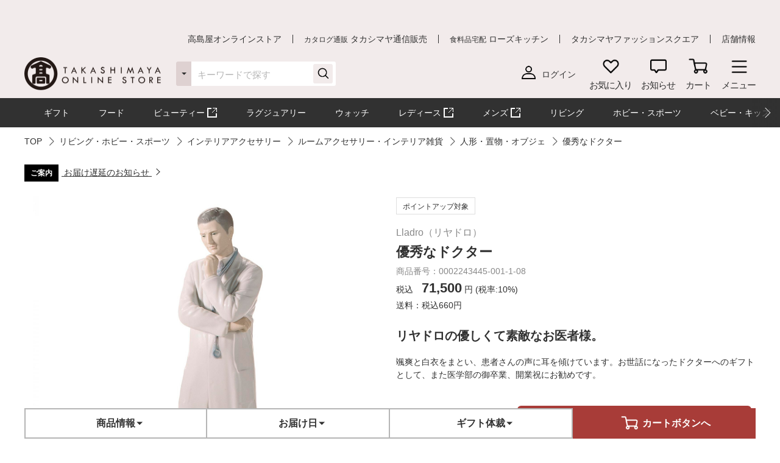

--- FILE ---
content_type: text/html;charset=UTF-8
request_url: https://www.takashimaya.co.jp/shopping/product.html?p_cd=0002243445&sub_cd=001
body_size: 35089
content:
<!DOCTYPE html>
<html lang="ja">
    <head>
        
<meta http-equiv="X-UA-Compatible" content="IE=edge">

    <!-- head top area -->
    <title itemprop="name">優秀なドクター | 商品詳細 | 高島屋オンラインストア</title>
    <meta name="Description" content="優秀なドクター、TOP、人気アイテムなど、高島屋バイヤー厳選の公式商品を豊富にお取り揃え。人気ランキングや価格別にお探しいただけます。【ギフト選びは高島屋オンラインストアで。デパ地下スイーツや限定品、SALEも充実】">
    <meta name="Keywords" content="TOP,通販,高島屋,限定品,人気ブランド,ランキング">


    
    
            <link rel="canonical" href="https://www.takashimaya.co.jp/shopping/product.html?p_cd=0002243445&amp;sub_cd=001"/>
    

        
     
    <!-- Facebook Metadata /-->
    <meta property="og:title" content="Lladro（リヤドロ）">
    <meta property="og:description" content="優秀なドクター | 颯爽と白衣をまとい、患者さんの声に耳を傾けています。お世話になったドクターへのギフトとして、また医学部の御卒業、開業祝にお勧めです。">
    <meta property="og:url" content="https://www.takashimaya.co.jp/shopping/product.html?p_cd=0002243445&amp;sub_cd=001">
    <meta property="og:image" content="https://www.takashimaya.co.jp/sto/image/product/product_image_main/3445/0002243445-001.jpg">
    <meta property="og:type" content="article">
    <meta property="og:site_name" content="高島屋オンラインストア">

    <!-- Twitter Metadata/-->
    <meta name="twitter:title" content="Lladro（リヤドロ）">
    <meta name="twitter:description" content="優秀なドクター | 颯爽と白衣をまとい、患者さんの声に耳を傾けています。お世話になったドクターへのギフトとして、また医学部の御卒業、開業祝にお勧めです。">
    <meta name="twitter:image" content="https://www.takashimaya.co.jp/sto/image/product/product_image_main/3445/0002243445-001.jpg">
    <meta name="twitter:card" content="summary">
    <meta name="twitter:url" content="https://www.takashimaya.co.jp/shopping/product.html?p_cd=0002243445&amp;sub_cd=001">
    <meta name="twitter:site" content="">
    
    <script type="text/javascript">
        document.addEventListener("DOMContentLoaded", function(event) {

    	  (function(i,s,o,g,r,a,m){i['GoogleAnalyticsObject']=r;i[r]=i[r]||function(){
    	  (i[r].q=i[r].q||[]).push(arguments)},i[r].l=1*new Date();a=s.createElement(o),
    	  m=s.getElementsByTagName(o)[0];a.async=1;a.src=g;m.parentNode.insertBefore(a,m)
    	  })(window,document,'script','//www.google-analytics.com/analytics.js','ga');

    	    ga('create', 'UA-26312518-1', 'auto', {'allowLinker': true, 'useAmpClientId': true});
    	    ga('create', 'UA-103807179-1', 'auto', {'name': 'tracker2', 'allowLinker': true});  /* ユニバーサルアナリティクスID追加 */
    	    ga('require', 'displayfeatures');
    	    ga('require', 'linker');
    	    ga('linker:autoLink', ['sso.takashimaya.co.jp']);
    	    ga('tracker2.require', 'displayfeatures');
    	    ga('tracker2.require', 'linker');
    	    ga('tracker2.linker:autoLink', ['sso.takashimaya.co.jp']);

    	    ga(function(tracker) {
    	        setLinkerParamater("/customer/campaign");
    	        setLinkerParamater("/customer/email");
    	        setLinkerParamater("/customer/register");
    	        setLinkerParamater("/customer/quit");
    	        setLinkerParamater("/customer/mypage");
    	        setLinkerParamater("/cart");
    	        setLinkerParamaterForCartForm(tracker);

    	        var clientId = tracker.get('clientId');
    	        var uid = tracker.get('uid');
    	        var stCk1 = getCookie('olUaTag1');
    	        var stCk2 = getCookie('olUaTag2');
    	        var stCk3 = getCookie('olUaTag3');
    	        var send = false;

    	        if (clientId != null && stCk3 == null){
    	            setCookie('olUaTag3',clientId);
    	            stCk3 = clientId;
    	            send = true;
    	        } else if (clientId != null && stCk3 == 'sended') {
    	            setCookie('olUaTag3',clientId);
    	            stCk3 = clientId;
    	            send = true;
    	        } else if (stCk3 != null) {
    	            send = true;
    	        }

    	        if (send){
    	            /* user_id */
    	            if (stCk1 != null) {
    	                ga('set', '&uid', stCk1);
    	                ga('tracker2.set', '&uid', stCk1);
    	            }

    	            /* customDTag2 */
    	            if (stCk2 != null) {
    	                ga('set', 'dimension1', stCk2);
    	                ga('tracker2.set', 'dimension1', stCk2);
    	            }

    	            /* customDTag3 */
    	            if (stCk3 != null){
    	                ga('set', 'dimension2', stCk3);
    	                ga('tracker2.set', 'dimension2', stCk3);
    	            }

    	            if(typeof trackPageviewValue === "undefined"){
    	                ga('send', 'pageview');
    	                ga('tracker2.send', 'pageview');
    	            }else if(typeof trackPageviewPathValue === "undefined"){
    	                ga('send', 'pageview', trackPageviewValue);
    	                ga('tracker2.send', 'pageview', trackPageviewValue);
    	            }else{
    	                ga('send', 'pageview', {'page' : trackPageviewPathValue, 'title' : trackPageviewTitleValue});
    	                ga('tracker2.send', 'pageview', {'page' : trackPageviewPathValue, 'title' : trackPageviewTitleValue});
    	            }
    	        }
    	    });
    	},{ once: true });

    	function getCookie( name ) {
    	  var result = null;
    	  var cookieName = name + '=';
    	  var allcookies = document.cookie;
    	  var position = allcookies.indexOf( cookieName );
    	  if( position != -1 ) {
    	    var startIndex = position + cookieName.length;
    	    var endIndex = allcookies.indexOf( ';', startIndex );
    	    if( endIndex == -1 ) {
    	      endIndex = allcookies.length;
    	    }
    	    result = decodeURIComponent(allcookies.substring( startIndex, endIndex ));
    	  }
    	  return result;
    	}

    	function setCookie( name,value ) {
    	  var ck = name + '=' + value + ';' ;
    	  var nowtime = new Date().getTime();
    	  var cleartime = new Date(nowtime + (60 * 60 * 24 * 1000 * 365 * 2));
    	  var exp = cleartime.toGMTString();
    	  document.cookie = name + '=' + value + '; path=/; expires=' + exp;
    	}

    	function setLinkerParamater( uri ) {
    	    var links = document.querySelectorAll('a[href*="' + uri + '"]');
    	    for ( var i = 0; i < links.length; i++ ) {
    	        var link = links[i];
    	        if( !link.hash ) {
    	            link.addEventListener('click', function(event) {
    	              ga('linker:decorate', this, true);
    	              ga('tracker2.linker:decorate', this, true);
    	            });
    	        }
    	    }
    	}

    	function setLinkerParamaterForCartForm(tracker) {
    	    if( document.form ) {
    	        var location = document.location;
    	        var formAction = document.form.action;
    	        var linkerParam = '#' + tracker.get('linkerParam');
    	        if( location.href.match(/\/cart\/index.html/) ) {
    	            if( formAction.match(/\/cart\/index\/order/) ) {
    	                if( linkerParam ) {
    	                    document.form.action = formAction + linkerParam;
    	                }
    	            }
    	        }
    	    }
    	}
    </script>
    
	<script type="text/javascript">
	    var trackPageviewValue = location.href.replace('https://www.takashimaya.co.jp/','/');
	</script>


	 
    <!-- Google+ Metadata /-->
    <!-- <meta itemprop="description" th:content="${seoMeta.googleDescription}"> -->
    <!-- <meta itemprop="image" th:content="${seoMeta.googleImage}"> -->


        
  <meta charset="utf-8">
  <meta name="format-detection" content="telephone=no, address=no, email=no">
  <meta name="viewport" content="width=device-width, initial-scale=1, shrink-to-fit=no, user-scalable=no, viewport-fit=cover">
  <meta name="copyright" content="高島屋">
  
      <link rel="icon" href="https://www.takashimaya.co.jp/sto/common/image/favicon.ico">
      <link rel="apple-touch-icon" sizes="180x180" href="https://www.takashimaya.co.jp/sto/common/image/apple-touch-icon.png">
      <link rel="apple-touch-icon-precomposed" href="https://www.takashimaya.co.jp/sto/common/image/apple-touch-icon.png">
  
  

        
  <!-- common style -->
  <link href="https://www.takashimaya.co.jp/sto/common/css/lib/slick.css" rel="stylesheet">
  <link href="https://www.takashimaya.co.jp/sto/common/css/lib/slick-theme.css" rel="stylesheet">
  <link href="https://www.takashimaya.co.jp/sto/common/css/lib/perfect-scrollbar.css" rel="stylesheet">
  
  <link href="https://www.takashimaya.co.jp/sto/common/css/common.css" rel="stylesheet">
  
  <link href="https://www.takashimaya.co.jp/sto/common/css/common2.css" rel="stylesheet">
  <link href="https://www.takashimaya.co.jp/sto/common/css/lib/smartphoto.min.css" rel="stylesheet">

        <!-- unique css -->
        <link href="https://www.takashimaya.co.jp/sto/shopping/common/css/common.css" rel="stylesheet">
        <link href="https://www.takashimaya.co.jp/sto/shopping/common/css/common2.css" rel="stylesheet">
        <script src="https://www.takashimaya.co.jp/sto/common/js/lib/jquery-3.5.1.min.js"></script>
        <script src="https://www.takashimaya.co.jp/sto/module/MOD_JP_00001.js"></script>
        <link href="https://www.takashimaya.co.jp/sto/shopping/common/css/product/brand-shop.css" rel="stylesheet">
        <script src="https://www.takashimaya.co.jp/sto/module/MOD_JP_00021.js"></script>
        <link href="https://www.takashimaya.co.jp/sto/shopping/common/css/productdetail.css" rel="stylesheet">
        <link href="https://www.takashimaya.co.jp/sto/module/mod_jp_00042.css" rel="stylesheet">
        <script src="https://www.takashimaya.co.jp/sto/ajax/mod_jp_00042.js"></script>
        <script src="https://www.takashimaya.co.jp/sto/ajax/cart_common.js"></script>
        <script src="https://www.takashimaya.co.jp/sto/ajax/mod_jp_00043.js"></script>
        <script src="https://www.takashimaya.co.jp/sto/module/mod_jp_00045.js"></script>
        <script src="https://www.takashimaya.co.jp/sto/module/mod_jp_00046.js"></script>
        

        
<script>
(function() {
    window._x_webapp_xsrf_token = "V3_COMM_017";
    window.staticContentsBaseUrl = "https://www.takashimaya.co.jp/sto/";
    window.cmsContentsBaseUrl = "https://www.takashimaya.co.jp/sto//cms/ECST0001/";
}());
function createAjaxHeader() {
    var headers = {};
    if (document.cookie) {
        var cookies = document.cookie.split(";");
        for (var i = 0; i < cookies.length; i++) {
            var str = cookies[i].split("=");
            if (str[0].trim() == window._x_webapp_xsrf_token) {
                headers['X-XSRF-TOKEN'] = unescape(str[1]);
                break;
            }
        }
    }
    return headers;
}
</script>

        
    
            <!-- checkRtoasterAllの値をdata属性に埋め込む -->
            <div id="analytics-data" data-check-rtoaster-all="true">
        
     
        <!-- analytics tag area -->
        <!--Rtoaster tracking code-->
        <script type="text/javascript" src="//js.rtoaster.jp/Rtoaster.js"></script>

        <script>
        
            Rtoaster.init("RTA-b42b-0febf6df72db");
    	
    	
        
             Rtoaster.item("0002243445");
        
        
             Rtoaster.track({"sku_code":"0002243445_001"});
        
        
        </script>
    
    
    
    </div>
    
    
     <!-- send ProbanceTag /-->
    
	    
	      <script src="https://www.takashimaya.co.jp/sto/common/js/lib/probance_tracker.js"></script>
	      <script src="https://www.takashimaya.co.jp/sto/common/js/probance_send_tag.js"></script>
	    
    
    <!-- schema.org　JSON-LD /-->
    
    <script type="application/ld+json">
    [
      {
      "@context": "http://schema.org",
      "@type": "Store",
      "name": "高島屋オンラインストア",
      "logo": "https://www.takashimaya.co.jp/sto/common/image/logo_site-b.png",
      "description": "高島屋オンラインストアは高島屋の通販サイトです。お中元やお歳暮など季節の贈り物や、母の日、父の日、敬老の日、お祝い、内祝いなどシーンで選べるギフトをはじめ、限定スイーツ、コスメ、雑貨を取り揃えました。限定品やSALE、アウトレットコーナーのお買得品も充実！",
      "address": {
        "@type": "PostalAddress",
        "addressLocality": "大阪市",
        "addressRegion": "大阪府",
        "postalCode": "542-8510",
        "streetAddress": "中央区難波５丁目１番５号"
      },
      "hasMap": "https://goo.gl/maps/f4NiU",
      "telephone": "0120-557-844",
      "url": "https://www.takashimaya.co.jp/shopping/"
      },
      {
        "@context": "http://schema.org/",
        "@type": "Product",
        "name": "優秀なドクター",
        "description": "颯爽と白衣をまとい、患者さんの声に耳を傾けています。お世話になったドクターへのギフトとして、また医学部の御卒業、開業祝にお勧めです。 #結婚お祝い #お香典返し #誕生日プレゼント #新築・引っ越し内祝い",
        "mpn": "0002243445-001-1",
        "image": [
          "/sto/image/product/product_image_main/3445/0002243445-001.jpg"
        ],
        "brand": {
          "@type": "Brand",
          "name":"Lladro（リヤドロ）"
        },
        "offers": {
          "@type": "Offer",
          "priceCurrency":"JPY",
          "price":"71500",
          "availability": "https://schema.org/InStock",
          "hasMerchantReturnPolicy": {
              "@type": "MerchantReturnPolicy",
              "applicableCountry": "JP",
              "returnPolicyCategory": "https://schema.org/MerchantReturnNotPermitted"
          }
        }
      },
      {
        "@context": "http://schema.org/",
        "@type": "BreadcrumbList",
        "itemListElement": [
            {
                 "@type": "ListItem",
                 "position": 1,
                 "name": "TOP",
                 "item": "https://www.takashimaya.co.jp/shopping/"
            },
            {
                 "@type": "ListItem",
                 "position": 2,
                 "name": "リビング・ホビー・スポーツ",
                 "item": "https://www.takashimaya.co.jp/shopping/interior/"
            },
            {
                 "@type": "ListItem",
                 "position": 3,
                 "name": "インテリアアクセサリー",
                 "item": "https://www.takashimaya.co.jp/shopping/interior/0500004818/"
            },
            {
                 "@type": "ListItem",
                 "position": 4,
                 "name": "ルームアクセサリー・インテリア雑貨",
                 "item": "https://www.takashimaya.co.jp/shopping/interior/0500004818/0500004822/"
            },
            {
                 "@type": "ListItem",
                 "position": 5,
                 "name": "人形・置物・オブジェ",
                 "item": "https://www.takashimaya.co.jp/shopping/interior/0500004818/0500004822/200171/"
            },
            {
                 "@type": "ListItem",
                 "position": 6,
                 "name": "優秀なドクター"
            }
        ]
      },
      {
        "@context": "http://schema.org/",
        "@type": "BreadcrumbList",
        "itemListElement": [
            {
                 "@type": "ListItem",
                 "position": 1,
                 "name": "高島屋のギフト",
                 "item": "https://www.takashimaya.co.jp/shopping/gift/"
            },
            {
                 "@type": "ListItem",
                 "position": 2,
                 "name": "結婚祝い",
                 "item": "https://www.takashimaya.co.jp/shopping/gift/kekkoniwai/"
            },
            {
                 "@type": "ListItem",
                 "position": 3,
                 "name": "インテリア・雑貨",
                 "item": "https://www.takashimaya.co.jp/shopping/gift/kekkoniwai/A18347/"
            },
            {
                 "@type": "ListItem",
                 "position": 4,
                 "name": "インテリアアクセサリー",
                 "item": "https://www.takashimaya.co.jp/shopping/gift/kekkoniwai/A18347/0500004818/"
            },
            {
                 "@type": "ListItem",
                 "position": 5,
                 "name": "ルームアクセサリー・インテリア雑貨",
                 "item": "https://www.takashimaya.co.jp/shopping/gift/kekkoniwai/A18347/0500004818/0500004822/"
            },
            {
                 "@type": "ListItem",
                 "position": 6,
                 "name": "人形・置物・オブジェ",
                 "item": "https://www.takashimaya.co.jp/shopping/gift/kekkoniwai/A18347/0500004818/0500004822/200171/"
            },
            {
                 "@type": "ListItem",
                 "position": 7,
                 "name": "優秀なドクター"
            }
        ]
      },
      {
        "@context": "http://schema.org/",
        "@type": "BreadcrumbList",
        "itemListElement": [
            {
                 "@type": "ListItem",
                 "position": 1,
                 "name": "高島屋のギフト",
                 "item": "https://www.takashimaya.co.jp/shopping/gift/"
            },
            {
                 "@type": "ListItem",
                 "position": 2,
                 "name": "香典返し",
                 "item": "https://www.takashimaya.co.jp/shopping/gift/okoudengaeshi/"
            },
            {
                 "@type": "ListItem",
                 "position": 3,
                 "name": "優秀なドクター"
            }
        ]
      },
      {
        "@context": "http://schema.org/",
        "@type": "BreadcrumbList",
        "itemListElement": [
            {
                 "@type": "ListItem",
                 "position": 1,
                 "name": "高島屋のギフト",
                 "item": "https://www.takashimaya.co.jp/shopping/gift/"
            },
            {
                 "@type": "ListItem",
                 "position": 2,
                 "name": "誕生日プレゼント",
                 "item": "https://www.takashimaya.co.jp/shopping/gift/birthdaygift/"
            },
            {
                 "@type": "ListItem",
                 "position": 3,
                 "name": "リビング・趣味雑貨",
                 "item": "https://www.takashimaya.co.jp/shopping/gift/birthdaygift/616733/"
            },
            {
                 "@type": "ListItem",
                 "position": 4,
                 "name": "インテリアアクセサリー",
                 "item": "https://www.takashimaya.co.jp/shopping/gift/birthdaygift/616733/0500004818/"
            },
            {
                 "@type": "ListItem",
                 "position": 5,
                 "name": "ルームアクセサリー・インテリア雑貨",
                 "item": "https://www.takashimaya.co.jp/shopping/gift/birthdaygift/616733/0500004818/0500004822/"
            },
            {
                 "@type": "ListItem",
                 "position": 6,
                 "name": "人形・置物・オブジェ",
                 "item": "https://www.takashimaya.co.jp/shopping/gift/birthdaygift/616733/0500004818/0500004822/200171/"
            },
            {
                 "@type": "ListItem",
                 "position": 7,
                 "name": "優秀なドクター"
            }
        ]
      },
      {
        "@context": "http://schema.org/",
        "@type": "BreadcrumbList",
        "itemListElement": [
            {
                 "@type": "ListItem",
                 "position": 1,
                 "name": "高島屋のギフト",
                 "item": "https://www.takashimaya.co.jp/shopping/gift/"
            },
            {
                 "@type": "ListItem",
                 "position": 2,
                 "name": "新築・引越し内祝い",
                 "item": "https://www.takashimaya.co.jp/shopping/gift/shinchikuuchiiwai/"
            },
            {
                 "@type": "ListItem",
                 "position": 3,
                 "name": "食器・リビング雑貨",
                 "item": "https://www.takashimaya.co.jp/shopping/gift/shinchikuuchiiwai/1000004386/"
            },
            {
                 "@type": "ListItem",
                 "position": 4,
                 "name": "インテリアアクセサリー",
                 "item": "https://www.takashimaya.co.jp/shopping/gift/shinchikuuchiiwai/1000004386/0500004818/"
            },
            {
                 "@type": "ListItem",
                 "position": 5,
                 "name": "ルームアクセサリー・インテリア雑貨",
                 "item": "https://www.takashimaya.co.jp/shopping/gift/shinchikuuchiiwai/1000004386/0500004818/0500004822/"
            },
            {
                 "@type": "ListItem",
                 "position": 6,
                 "name": "人形・置物・オブジェ",
                 "item": "https://www.takashimaya.co.jp/shopping/gift/shinchikuuchiiwai/1000004386/0500004818/0500004822/200171/"
            },
            {
                 "@type": "ListItem",
                 "position": 7,
                 "name": "優秀なドクター"
            }
        ]
      },
      {
        "@context": "http://schema.org/",
        "@type": "BreadcrumbList",
        "itemListElement": [
            {
                 "@type": "ListItem",
                 "position": 1,
                 "name": "リビング・ホビー・スポーツ",
                 "item": "https://www.takashimaya.co.jp/shopping/interior/"
            },
            {
                 "@type": "ListItem",
                 "position": 2,
                 "name": "Lladro（リヤドロ）",
                 "item": "https://www.takashimaya.co.jp/shopping/interior/lladro/"
            },
            {
                 "@type": "ListItem",
                 "position": 3,
                 "name": "インテリアアクセサリー",
                 "item": "https://www.takashimaya.co.jp/shopping/interior/lladro/0500004818/"
            },
            {
                 "@type": "ListItem",
                 "position": 4,
                 "name": "ルームアクセサリー・インテリア雑貨",
                 "item": "https://www.takashimaya.co.jp/shopping/interior/lladro/0500004818/0500004822/"
            },
            {
                 "@type": "ListItem",
                 "position": 5,
                 "name": "人形・置物・オブジェ",
                 "item": "https://www.takashimaya.co.jp/shopping/interior/lladro/0500004818/0500004822/200171/"
            },
            {
                 "@type": "ListItem",
                 "position": 6,
                 "name": "優秀なドクター"
            }
        ]
      }

    ]
    </script>
    
    <script src="https://edge.silveregg.net/static/silveregg/js/cookie_lib.js" type="text/javascript"></script>
    <script>
     var silverEggMerchantId = "takashimaya";
     var silverEggUrl = "takashimaya.silveregg.net";
     var memberId = "";
    </script>

        
    <!-- head bottom area -->

    </head>
    <body>
        
<!-- body top area -->

        
  <noscript>
    <div class="u-p5 u-pr10 u-pl10">
        <p class="c-noscript c-text l-inner u-p5 u-pr10 u-pl10 u-fc__red -bold"><span>この Web サイトの全ての機能を利用するためには JavaScript を有効にする必要があります。
            <br><a class="c-link" href="//www.enable-javascript.com/ja/" target="_blank">あなたの Web ブラウザーで JavaScript を有効にする方法</a>を参照してください。</span></p>
    </div>
    <style>
        .c-noscript {
            border: 2px solid #b70000;
        }
        .l-header {
            position: static!important;
        }
        .l-header + .l-main {
            padding-top: 0!important;
        }
    </style>
  </noscript>

        <!-- header -->
        <!-- header -->
<header class="l-header js-header" data-value="MOD_JP_00001">
    <form method="post" action="/logout" name="logoutForm"></form>
	<div class="l-header__head">
		 <style>
  .l-header__banner__body.rtoaster{
    display: block;
    width: 100%;
    height: 100%;
    background-repeat: repeat-x;
    background-position: center;
    background-size: auto 100%;
    -webkit-transition: 0.175s;
    transition: 0.175s;
  }

  @media screen and (max-width: 768px) {
    .l-header__banner.l-header__banner--pc{
      height: 0;
    }
  }

  @media screen and (min-width: 769px) {
    .l-header__banner.l-header__banner--sp{
      height: 0;
    }
  }
  .campaign__banner__nothing {
    height: 0;
  }
</style>

<div id="rtpc_recommend_az" class="l-header__banner l-header__banner--pc">
  <div id="rtpc_recommend_az_1" class="l-header__banner__body">
  </div>
</div>
<div id="rtsp_recommend_az" class="l-header__banner l-header__banner--sp">
  <div id="rtsp_recommend_az_1" class="l-header__banner__body">
  </div>
</div>

<script>
    document.addEventListener("DOMContentLoaded", function() {
        // analytics-data要素からcheckRtoasterAllの値を取得
        var analyticsDataElement = document.getElementById("analytics-data");
        if (analyticsDataElement) {
            var checkRtoasterAll = analyticsDataElement.getAttribute("data-check-rtoaster-all") === "true";
                
            // checkRtoasterAllがfalseの場合、targetElementにクラスを付与
            if (!checkRtoasterAll) {
                var targetElementPc = document.getElementById("rtpc_recommend_az");
                var targetElementSp = document.getElementById("rtsp_recommend_az");
                if (targetElementPc && targetElementSp) {
                    targetElementPc.classList.add("campaign__banner__nothing");
                    targetElementSp.classList.add("campaign__banner__nothing");
                    var style = document.createElement('style');
                    style.innerHTML = `
                        .l-header + .l-main {
                            padding-top: 162px !important;
                        }

                        @media screen and (min-width: 769px) and (max-width: 1199px) {
                          .l-header + .l-main {
                            padding-top: 128px !important;
                          }
                         }

                        @media screen and (max-width: 768px) {
                          .l-header + .l-main {
                            padding-top: 153px !important;
                          }
                         }
                    `;
                    document.head.appendChild(style);
                }
            }
        }
    });
</script>

		<div class="l-header__secondarynav">
			<div class="l-inner">
				<ol class="l-header__secondarynav__list">
					<li class="l-header__secondarynav__list__item"><a class="l-header__secondarynav__text c-link -line" href="/shopping/" tabindex=1>高島屋オンラインストア</a></li>
                    <li class="l-header__secondarynav__list__item"><a class="l-header__secondarynav__text c-link -line" href="/tsuhan" target="_blank" tabindex=2><span>カタログ通販</span> タカシマヤ通信販売</a></li>
                    <li class="l-header__secondarynav__list__item"><a class="l-header__secondarynav__text c-link -line" href="https://www.takashimaya.co.jp/rosekitchen" target="_blank" tabindex=3><span>食料品宅配</span> ローズキッチン</a></li>
                    <li class="l-header__secondarynav__list__item"><a class="l-header__secondarynav__text c-link -line" href="https://www.t-fashion.jp/?utm_source=tk-ol&amp;utm_medium=link&amp;utm_campaign=globalnavi" target="_blank" tabindex=4>タカシマヤファッションスクエア  </a></li>
                    <li class="l-header__secondarynav__list__item"><a class="l-header__secondarynav__text c-link -line" href="https://www.takashimaya.co.jp/store/" target="_blank" tabindex=5>店舗情報</a></li>
				</ol>
			</div>
		</div>
	</div>

	<div class="l-header__body js-header__fixed">
		<div class="l-header__content">
			<div class="l-inner">
				<!-- ロゴ 「トップページ」である場合 -->
				
				<!-- /ロゴ 「トップページ」である場合 -->
                <!-- ロゴ 「トップページ」でない場合 -->
                <div class="l-header__logo">
                    <a href="/shopping/" tabindex=6><img src="https://www.takashimaya.co.jp/sto/common/image/logo_site-b.png" alt="高島屋オンラインストア" ></a>
                </div>
                <!-- /ロゴ 「トップページ」でない場合 -->

				<!-- ナビゲーション -->
				<nav class="l-header__gnav">
					<!-- ユーザー -->
					<div class="l-header__gnav__user">
						<!-- ログイン -->
						
							<a class="-login user_link_a" href="/customer/mypage/index.html" tabindex =20>
								<i><img src="https://www.takashimaya.co.jp/sto/common/image/icn_user-b.png" alt=""></i>
								<span>ログイン</span>
							</a>
                        
						<!-- /ログイン -->
    
						<!-- ゲスト、ユーザー名 -->
						
						<!-- /ゲスト、ユーザー名 -->
					</div>
					<!-- /ユーザー -->

					<ul class="l-headernav l-header__gnav__menubtn">
						<!-- お気に入り -->
						<li class="l-headernav__list -largecontent">
							<a class="l-headernav__list__item l-headermenubtn"  tabindex =30>
								<i class="l-headermenubtn__icon"><img src="https://www.takashimaya.co.jp/sto/common/image/icn_favorite-b.png" alt=""></i>
								<span class="l-headermenubtn__label">お気に入り</span>
							</a>

							<!-- ログインしていない場合は横幅が変わるので-nologinのclassを追加してください -->
							<div class="l-headerfloatbox -favorite -nologin">
								<div class="l-headerfloatbox__inner">
									<div class="l-headerfloatbox__content">
										<p class="l-headerfloatbox__title"><i class="c-icon"><img src="https://www.takashimaya.co.jp/sto/common/image/icn_favorite-r-w.png" alt=""></i><span>お気に入り</span></p>

										<!-- ログイン後 -->
										
										<!-- /ログイン後 -->

										<!-- ログインしてない場合 -->
										<div class="l-headerfloatbox__block">
											<p class="c-text -stronger -bold">お気に入りを利用するにはログインが必要です。</p>
											<p class="c-text">お気に入りアイテムやブランド、ショップをご登録いただけます。お知らせが届いて便利です。</p>

											<div class="l-headerfloatbox__button">
                                                <a class="c-button--mini -white" href="/customer/mypage/wishlist/index.html?channel_code=ECST0001"><span>ログインする</span></a>
                                                <a class="c-button--mini" href="/customer/member/apply.html"><span>新規会員登録</span></a>
                                            </div>
										</div>
										<!-- /ログインしてない場合 -->

									</div>
								</div>
							</div>
						</li>
						<!-- /お気に入り -->

						<!-- お知らせ -->
						<li class="l-headernav__list -largecontent">
							<a class="l-headernav__list__item l-headermenubtn" tabindex =40>
								<i class="l-headermenubtn__icon"><img src="https://www.takashimaya.co.jp/sto/common/image/icn_notice-b.png" alt=""></i>
								<span class="l-headermenubtn__label">お知らせ</span>
							</a>
							
							<!-- ログインしていない場合は横幅が変わるので-nologinのclassを追加してください -->
							<div class="l-headerfloatbox -notice -nologin">
								<div class="l-headerfloatbox__inner">
									<div class="l-headerfloatbox__content">
										<p class="l-headerfloatbox__title"><i class="c-icon"><img src="https://www.takashimaya.co.jp/sto/common/image/icn_notice-b.png" alt=""></i><span>お知らせ</span></p>
										<!-- ログイン後 -->
										
										<!-- /ログイン後 -->

										<!-- ログインしてない場合 -->
										<div class="l-headerfloatbox__block">
											<p class="c-text">お気に入りブランドの新着情報など、あなたへのお知らせが届きます。</p>

											<div class="l-headerfloatbox__button">
                                                <a class="c-button--mini -white" href="/customer/mypage/news/index.html"><span>ログインする</span></a>
                                                <a class="c-button--mini" href="/customer/member/apply.html"><span>新規会員登録</span></a>
                                            </div>
										</div>
										<!-- /ログインしてない場合 -->
									</div>
								</div>
							</div>
						</li>
						<!-- /お知らせ -->

						<!-- 商品を探す -->
						
						<!-- /商品を探す -->

						<!-- カート -->
						<li class="l-headernav__list">
							<a class="l-headernav__list__item l-headermenubtn -iscart" href="/cart/index.html?channelCode=ECST0001" tabindex=60>
								<i class="l-headermenubtn__icon"><img src="https://www.takashimaya.co.jp/sto/common/image/icn_cart-b.png" alt=""></i>
								<span class="l-headermenubtn__label">カート</span>
							</a>

							<!-- 商品がカートに入ったら追加してください -->
							
							<!-- /商品がカートに入ったら追加してください -->
						</li>
						<!-- /カート -->

						<!-- メニュー -->
						<li class="l-headernav__list">
							<button class="l-headernav__list__item l-headermenubtn js-headernav__open"  tabindex=70>
								<i class="l-headermenubtn__icon"><img src="https://www.takashimaya.co.jp/sto/common/image/icn_menu-b.png" alt=""></i>
								<span class="l-headermenubtn__label">メニュー</span>
							</button>

							<div class="l-headerfloatbox -menu">
								<div class="l-headerfloatbox__menu">
									<div class="l-headerfloatbox__menu__leftbox">
											 <style>
  .ex-link_black {
    background-image: url(/include/shopping/common/image/icn_outlink02.png);
    background-repeat: no-repeat;
    background-position: right;
    padding-right: 20px;
    background-size: contain;
  }
</style>

<div class="l-headerfloatmenu__block--half">
  <div class="l-headerfloatmenu__linkbox">
    <p class="l-headerfloatmenu__title">商品を探す</p>
    <div class="l-headerfloatmenu__linkbox__item">
      <a class="c-link -noborder" href="/shopping/gift">ギフト</a>
      <a class="c-link -noborder" href="/shopping/food">フード</a>
      <a class="c-link -noborder" href="/beauty/" target="_blank" rel="noopener noreferrer">
        <span class="ex-link_black">コスメサイト「TBEAUT」</span>
      </a>
      <a class="c-link -noborder" href="/shopping/luxury/">ラグジュアリー</a>
      <a class="c-link -noborder" href="/shopping/watch/">ウォッチ</a>
      <a class="c-link -noborder" href="/shopping/interior/">リビング</a>
      <a class="c-link -noborder" href="/shopping/interior/#hobby">ホビー・スポーツ</a>
      <a class="c-link -noborder" href="/shopping/baby">ベビー・キッズ</a>
    </div>
    <div class="l-headerfloatmenu__linkbox__item"><a class="c-link -noborder u-fw__bold"
        href="/shopping/brand_list.html">ブランド一覧</a></div>
    <div class="l-headerfloatmenu__linkbox__item"><a class="c-link -noborder u-fw__bold"
        href="/shopping/category_rnk.html">ランキング一覧</a></div>
    <div class="l-headerfloatmenu__linkbox__item"><a class="c-link -noborder u-fw__bold"
        href="/shopping/catalog_num_search.html">カタログ番号検索</a></div>
  </div>
</div>
<div class="l-headerfloatmenu__block--half">
  <div class="l-headerfloatmenu__linkbox">
    <p class="l-headerfloatmenu__title">注目の特集</p>
    <div class="l-headerfloatmenu__linkbox__item"><a class="c-link -noborder"
        href="/shopping/gift/kekkonuchiiwai/">結婚内祝い</a></div>
    <div class="l-headerfloatmenu__linkbox__item"><a class="c-link -noborder"
        href="/shopping/gift/syussanuchiiwai/">出産内祝い</a></div>
    <div class="l-headerfloatmenu__linkbox__item"><a class="c-link -noborder"
        href="/shopping/special/FA15153/">大北海道展</a></div>
    <div class="l-headerfloatmenu__linkbox__item"><a class="c-link -noborder"
        href="/shopping/special/sale/">SALE・お買得</a></div>
    <div class="l-headerfloatmenu__linkbox__item"><a class="c-link -noborder u-fw__bold"
        href="/shopping/special/">特集一覧へ</a></div>
  </div>
  <div class="l-headerfloatmenu__linkbox">
    <p class="l-headerfloatmenu__title">高島屋のおもてなし</p>
    <div class="l-headerfloatmenu__linkbox__item"><a class="c-link -noborder"
        href="/shopping/gift/service/">ギフトサービス（のし紙・掛け紙・ラッピング）</a></div>
    <div class="l-headerfloatmenu__linkbox__item"><a class="c-link -noborder"
        href="/shopping/gift/socialgift/">ソーシャルギフト</a></div>
    <div class="l-headerfloatmenu__linkbox__item"><a class="c-link -noborder" href="/shopping/messagecard/">メッセージカード</a>
    </div>
    <div class="l-headerfloatmenu__linkbox__item"><a class="c-link -noborder"
        href="/shopping/gift/customize/">お名前入れ・カスタマイズ</a></div>
    <div class="l-headerfloatmenu__linkbox__item"><a class="c-link -noborder" href="/giftnavi/">ギフトのマナー・豆知識</a>
    </div>
    <div class="l-headerfloatmenu__linkbox__item"><a class="c-link -noborder u-fw__bold"
        href="/shopping/gift/">高島屋のギフトトップへ</a></div>
  </div>
</div>
										<div class="l-headerfloatmenu__block--full">
											<p class="l-headerfloatmenu__title">最近見た商品</p>
											
												  <p class="c-text u-mb5 u-fc__gray3">最近見た商品はございません。</p>
                                            
											
										</div>
									</div>

									<div class="l-headerfloatbox__menu__rightbox">
										<div class="l-headerfloatmenu__block--half">
											<div class="l-headerfloatmenu__linkbox">
												<p class="l-headerfloatmenu__title">
													マイページ
												</p>
												<div class="l-headerfloatmenu__linkbox__item">
													<a class="c-link -noborder" href="/customer/mypage/index.html">
														マイページトップ</a>
												</div>
												<div class="l-headerfloatmenu__linkbox__item">
													<a class="c-link -noborder" href="/customer/mypage/purchase/index.html">
														購入履歴・配送状況
													</a>
												</div>
												<div class="l-headerfloatmenu__linkbox__item">
													<a class="c-link -noborder" href="/customer/mypage/mailmag/apply.html">
														メールマガジン登録
													</a>
												</div>
												<div class="l-headerfloatmenu__linkbox__item">
													<a class="c-link -noborder" href="/customer/mypage/news/index.html">
														お知らせ
													</a>
												</div>
												<div class="l-headerfloatmenu__linkbox__item">
													<a class="c-link -noborder" href="/customer/mypage/coupon.html">
														クーポン
													</a>
												</div>
												<div class="l-headerfloatmenu__linkbox__item">
													<a class="c-link -noborder" href="/customer/mypage/wishlist/index.html?channel_code=ECST0001">
														お気に入りアイテム
													</a>
												</div>
												<div class="l-headerfloatmenu__linkbox__item">
													<a class="c-link -noborder" href="/customer/mypage/favorite.html?channel_code=ECST0001&amp;showBrand=true">
														お気に入りブランド
													</a>
												</div>
												<div class="l-headerfloatmenu__linkbox__item">
													<a class="c-link -noborder" href="/customer/mypage/favorite.html?channel_code=ECST0001&amp;showShop=true">
														お気に入りショップ
													</a>
												</div>
												<div class="l-headerfloatmenu__linkbox__item">
													<a class="c-link -noborder" href="/customer/member/apply.html">
														新規会員登録
													</a>
												</div>
												
												
											</div>
										</div>
										 <div class="l-headerfloatmenu__block--half">
    <div class="l-headerfloatmenu__linkbox">
        <p class="l-headerfloatmenu__title">ユーザーサポート</p>
        <div class="l-headerfloatmenu__linkbox__item">
            <a class="c-button--slim -noborder -helplink" target="_blank" rel="noopener noreferrer"
                href="https://help.takashimaya.co.jp">
                <span class="c-text -bold">よくある質問</span>
            </a>
        </div>
        <div class="l-headerfloatmenu__linkbox__item"><a class="c-link -noborder"
                href="/shopping/introduction/">初めての方へ</a></div>
        <div class="l-headerfloatmenu__linkbox__item"><a class="c-link -noborder" href="/shopping/help/">ショッピングガイド</a>
        </div>
        <div class="l-headerfloatmenu__linkbox__item"><a class="c-link -noborder"
                href="/shopping/help/support.html">サポートメニュー</a></div>
    </div>
    <div class="l-headerfloatmenu__linkbox">
        <p class="l-headerfloatmenu__title">高島屋からのお知らせ</p>
        <div class="l-headerfloatmenu__linkbox__item"><a class="c-link -noborder"
                href="/shopping/news.html?channel_code=ECST0001&news_type=2">大切なお知らせ・ご案内</a>
        </div>
    </div>
</div>

<!-- <div class="l-headerfloatmenu__block--full">
    <p class="l-headerfloatmenu__title">おすすめ情報</p>
    <ol class="l-headerfloatmenu__bannerlist">
      <li class="l-headerfloatmenu__bannerlist__item"><a class="c-link -image" href="###"><img src="/include/shopping/header/menuimage/dummy_menu01.png" alt=""></a></li>
      <li class="l-headerfloatmenu__bannerlist__item"><a class="c-link -image" href="###"><img src="/include/shopping/header/menuimage/dummy_menu01.png" alt=""></a></li>
      <li class="l-headerfloatmenu__bannerlist__item"><a class="c-link -image" href="###"><img src="/include/shopping/header/menuimage/dummy_menu01.png" alt=""></a></li>
      <li class="l-headerfloatmenu__bannerlist__item"><a class="c-link -image" href="###"><img src="/include/shopping/header/menuimage/dummy_menu01.png" alt=""></a></li>
    </ol>
  </div> -->
									</div>
								</div>
							</div>
						</li>
						<!-- /メニュー -->
					</ul>

					<!-- SP時表示ナビ -->
					<div class="l-headernav--sp js-headerspnav">
						<!-- 上部固定箇所 -->
						<div class="l-headernav--sp__head">
							<!-- ログイン時表示　ユーザー名 -->
							

							<!-- 閉じるボタン -->
							<button class="l-headernav--sp__head__closebtn l-headermenubtn js-headernav__close">
								<i class="l-headermenubtn__icon"><img src="https://www.takashimaya.co.jp/sto/common/image/icn_close-b.png" alt=""></i>
								<span class="l-headermenubtn__label">閉じる</span>
							</button>
						</div>
						<!-- /上部固定箇所 -->

						<!-- SPナビゲーション内容 -->
						<div class="l-headernav--sp__inner">
							<div class="l-headernav--sp__content">
								<!-- 会員メニュー -->
								<div class="l-headernav--sp__block">
								
									<a class="l-headernav--sp__block__item -link -hasicon" href="/customer/mypage/index.html"><i class="c-icon"><img src="https://www.takashimaya.co.jp/sto/common/image/icn_user-b.png" alt=""></i>ログイン</a>
									<a class="l-headernav--sp__block__item -link -hasicon" href="/customer/member/apply.html"><i class="c-icon"><img src="https://www.takashimaya.co.jp/sto/common/image/icn_notebook-b.png" alt=""></i>新規会員登録</a>
									<a class="l-headernav--sp__block__item -link -hasicon" href="/customer/mypage/news/index.html"><i class="c-icon"><img src="https://www.takashimaya.co.jp/sto/common/image/icn_notice-b.png" alt=""></i>お知らせ</a>
                                    <a class="l-headernav--sp__block__item -link -hasicon" href="/customer/mypage/coupon.html"><i class="c-icon"><img src="https://www.takashimaya.co.jp/sto/common/image/icn_coupon-b.png" alt=""></i>クーポン</a>
                                    <a class="l-headernav--sp__block__item -link -hasicon" href="/customer/mypage/mailmag/apply.html"><i class="c-icon"><img src="https://www.takashimaya.co.jp/sto/common/image/icn_mail-b.png" alt=""></i>メールマガジン登録</a>
							    
							    
                                </div>
								<!-- /会員メニュー -->

								<!-- 最近見た商品・お気に入り -->
								<div class="l-headernav--sp__block">
									<p class="l-headernav--sp__block__title">最近見た商品・お気に入り</p>
									<div class="l-headernav--sp__imageblock">
										<p class="l-headernav--sp__block__title -sub -hasicon"><i class="c-icon"><img src="https://www.takashimaya.co.jp/sto/common/image/icn_time-mini-b.png" alt=""></i>最近見た商品</p>
										
										<div class="l-headernav--sp__imageblock__item js-headerslider">
											<ul class="l-headernav--sp__imagelist swiper-wrapper">
												
                                            </ul>
										</div>
									</div>

									<div class="l-headernav--sp__imageblock">
										<!-- ログインしてない場合 -->
										
											<p class="l-headernav--sp__block__title -sub -hasicon"><i class="c-icon"><img src="https://www.takashimaya.co.jp/sto/common/image/icn_favorite-mini-b.png" alt=""></i>お気に入り</p>
	
											<div class="l-headernav--sp__imageblock__item u-p5 u-pr15 u-pl15 u-pb10">
												<p class="c-text -stronger -bold">お気に入りを利用するには<a class="c-link" href="/customer/mypage/wishlist/index.html?channel_code=ECST0001">ログイン</a>が必要です。 </p>
												<p class="c-text">お気に入りアイテムやブランド、ショップをご登録いただけます。お知らせが届いて便利です。</p>
											</div>
										
										<!-- /ログインしてない場合 -->

										<!-- ログインしている場合 -->
										
										<!-- /ログインしている場合 -->
									</div>
								</div>
								<!-- /最近見た商品・お気に入り -->

								<!-- 商品を探す -->
								 <style>
  .ex-link_black {
    background-image: url(/include/shopping/common/image/icn_outlink02.png);
    background-repeat: no-repeat;
    background-position: right;
    padding-right: 20px;
    background-size: contain;
  }
</style>

<!-- 商品を探す -->
<div class="l-headernav--sp__block">
  <p class="l-headernav--sp__block__title">商品を探す</p>
  <div class="l-headernav--sp__block__morebox">
    <button class="l-headernav--sp__block__item -morebtn js-morebtn"><span>カテゴリ</span><i
        class="c-icon__more"></i></button>
    <div class="js-morecont" style="display: none">
      <a class="l-headernav--sp__block__item -link" href="/shopping/gift">ギフト</a>
      <a class="l-headernav--sp__block__item -link" href="/shopping/food">フード</a>
      <a class="l-headernav--sp__block__item -link" href="/beauty/" target="_blank" rel="noopener noreferrer">
        <span class="ex-link_black">コスメサイト「TBEAUT」</span>
      </a>
      <a class="l-headernav--sp__block__item -link" href="/shopping/luxury/">ラグジュアリー</a>
      <a class="l-headernav--sp__block__item -link" href="/shopping/watch/">ウォッチ</a>
      <a class="l-headernav--sp__block__item -link" href="/shopping/interior/">リビング</a>
      <a class="l-headernav--sp__block__item -link" href="/shopping/interior/#hobby">ホビー・スポーツ</a>
      <a class="l-headernav--sp__block__item -link" href="/shopping/baby">ベビー・キッズ</a>
    </div>
  </div>
  <a class="l-headernav--sp__block__item -link u-fw__bold" href="/shopping/brand_list.html">ブランド一覧</a>
  <a class="l-headernav--sp__block__item -link u-fw__bold" href="/shopping/category_rnk.html">ランキング一覧</a>
  <a class="l-headernav--sp__block__item -link u-fw__bold" href="/shopping/catalog_num_search.html">カタログ番号検索</a>
</div>
<!-- /商品を探す -->
<!-- コンテンツ -->
<div class="l-headernav--sp__block">
  <p class="l-headernav--sp__block__title">注目の特集</p>
  <a class="l-headernav--sp__block__item -link" href="/shopping/gift/kekkonuchiiwai/">結婚内祝い</a>
  <a class="l-headernav--sp__block__item -link" href="/shopping/gift/syussanuchiiwai/">出産内祝い</a>
  <a class="l-headernav--sp__block__item -link" href="/shopping/special/FA15153/">大北海道展</a>
  <a class="l-headernav--sp__block__item -link" href="/shopping/special/sale/">SALE・お買得</a>
  <a class="l-headernav--sp__block__item -link u-fw__bold" href="/shopping/special">特集一覧</a>
</div>
<!-- /コンテンツ -->
<!-- 高島屋のおもてなし -->
<div class="l-headernav--sp__block">
  <p class="l-headernav--sp__block__title">高島屋のおもてなし</p>
  <a class="l-headernav--sp__block__item -link" href="/shopping/gift/service">ギフトサービス（のし紙・掛け紙・ラッピング）</a>
  <a class="l-headernav--sp__block__item -link" href="/shopping/gift/socialgift/">ソーシャルギフト</a>
  <a class="l-headernav--sp__block__item -link" href="/shopping/messagecard">メッセージカード</a>
  <a class="l-headernav--sp__block__item -link" href="/shopping/help/guide71.html">お名前入れ・カスタマイズ</a>
  <a class="l-headernav--sp__block__item -link" href="/giftnavi">ギフトのマナー・豆知識</a>
  <a class="l-headernav--sp__block__item -link u-fw__bold" href="/shopping/gift/">高島屋のギフトトップへ</a>
</div>
<!-- /高島屋のおもてなし -->
<!-- おすすめ情報 -->
<!-- <div class="l-headernav--sp__block">
        <p class="l-headernav--sp__block__title">おすすめ情報</p>
        <a class="l-headernav--sp__block__item -image" href="###"><img src="/include/shopping/header/menuimage/dummy_menu01.png" alt=""></a>
        <a class="l-headernav--sp__block__item -image" href="###"><img src="/include/shopping/header/menuimage/dummy_menu01.png" alt=""></a>
        <a class="l-headernav--sp__block__item -image" href="###"><img src="/include/shopping/header/menuimage/dummy_menu01.png" alt=""></a>
        <a class="l-headernav--sp__block__item -image" href="###"><img src="/include/shopping/header/menuimage/dummy_menu01.png" alt=""></a>
      </div> -->
<!-- /おすすめ情報 -->
<!-- ユーザーサポート・メールマガジン -->
<div class="l-headernav--sp__block">
  <p class="l-headernav--sp__block__title">ユーザーサポート</p>
  <a class="l-headernav--sp__block__item -link" target="_blank" rel="noopener noreferrer" href="https://help.takashimaya.co.jp"><span class="u-fw__bold">よくある質問</span></a>
  <a class="l-headernav--sp__block__item -link" href="/shopping/introduction/">初めての方へ</a>
  <a class="l-headernav--sp__block__item -link" href="/shopping/help">ショッピングガイド</a>
  <a class="l-headernav--sp__block__item -link" href="/shopping/help/support.html">サポートメニュー</a>
</div>
<!-- /ユーザーサポート・メールマガジン -->
<!-- 高島屋からのお知らせ -->
<div class="l-headernav--sp__block">
  <p class="l-headernav--sp__block__title">高島屋からのお知らせ</p>
  <a class="l-headernav--sp__block__item -link"
    href="/shopping/news.html?channel_code=ECST0001&news_type=2">大切なお知らせ・ご案内</a>
</div>
<!-- /高島屋からのお知らせ -->
<!-- 関連ショッピングサイト -->
<div class="l-headernav--sp__block">
  <p class="l-headernav--sp__block__title">関連ショッピングサイト</p>
  <a class="l-headernav--sp__block__item -site -link" href="/beauty/" target="_blank">
    <span class="-name">コスメサイト</span>
    <span class="-logo -cosme"><img src="https://www.takashimaya.co.jp/sto/common/image/tbeaut_header_logo.png"></span>
  </a>
  <a class="l-headernav--sp__block__item -site -link" href="/tsuhan" target="_blank">
    <span class="-name">カタログ通販サイト</span>
    <span class="-logo -tuhan"><img src="https://www.takashimaya.co.jp/sto/common/image/logo-takashimayatuhan.png"
        alt="カタログ通販サイト" /></span>
  </a>
  <a class="l-headernav--sp__block__item -site -link" href="https://www.takashimaya.co.jp/rosekitchen" target="_blank">
    <span class="-name">食料品宅配サイト</span>
    <span class="-logo -rose"><img src="https://www.takashimaya.co.jp/sto/common/image/logo-rosekitchen.png"
        alt="食料品宅配サイト" /></span>
  </a>
  <a class="l-headernav--sp__block__item -site -link"
    href="https://www.t-fashion.jp/?utm_source=tk-ol&utm_medium=link&utm_campaign=globalnavi" target="_blank">
    <span class="-name">ファッションサイト</span>
    <span class="-logo -square"><img src="https://www.takashimaya.co.jp/sto/common/image/logo-fashionsquare.png"
        alt="ファッションサイト" /></span>
  </a>
</div>
<!-- /関連ショッピングサイト -->

								<!-- 閉じるボタン -->
								<div class="l-headernav--sp__block">
									<button class="l-headernav--sp__block__closebtn js-headernav__close">
										<span><i class="c-icon"><img src="https://www.takashimaya.co.jp/sto/common/image/icn_close-b.png" alt=""></i>閉じる</span>
									</button>
								</div>
								<!-- /閉じるボタン -->
							</div>
						</div>
						<!-- /SPナビゲーション内容 -->
					</div>
					<!-- /SP時表示ナビ -->
				</nav>
				<!-- /ナビゲーション -->


				<!-- 商品検索部分 -->
				<div class="l-header__search">
					<!-- form -->
					<form id="mod-jp-00001-search-form" class="l-headerform l-header__search__form"  data-goodsListLink="/shopping/search.html">
						<div class="l-headerselect l-headerform__select">
                            <button class="l-headerselect__button js-headerselect" type="button" tabindex=10><span></span></button>
                            
                            <div class="l-headerselect__list js-headerselect__list">
                                <div class="l-headerselect__list__content" style="margin:4px">
                                    
                                        <button name="btnCategory" class="-maincategory  -current"  type="button" data-url="/shopping/" tabindex=10><span href="/shopping/" >すべてのカテゴリ</span></button>
                                    
                                        <button name="btnCategory" class="-maincategory"  type="button" data-categorycode="1000000000"  data-url="/shopping/gift/" tabindex=10><span href="/shopping/gift/" >高島屋のギフト</span></button>
                                    
                                        <button name="btnCategory" class="-maincategory"  type="button" data-categorycode="0400000000"  data-url="/shopping/food/" tabindex=10><span href="/shopping/food/" >フード・スイーツ</span></button>
                                    
                                        <button name="btnCategory" class="-maincategory"  type="button" data-categorycode="1100000000"  data-url="/shopping/luxury/" tabindex=10><span href="/shopping/luxury/" >ラグジュアリー</span></button>
                                    
                                        <button name="btnCategory" class="-maincategory"  type="button" data-categorycode="1200000000"  data-url="/shopping/watch/" tabindex=10><span href="/shopping/watch/" >ウォッチ</span></button>
                                    
                                        <button name="btnCategory" class="-maincategory"  type="button" data-categorycode="0500000000"  data-url="/shopping/interior/" tabindex=10><span href="/shopping/interior/" >リビング・ホビー・スポーツ</span></button>
                                    
                                        <button name="btnCategory" class="-maincategory"  type="button" data-categorycode="0700000000"  data-url="/shopping/baby/" tabindex=10><span href="/shopping/baby/" >ベビー・キッズ</span></button>
                                    
                                        <button name="btnCategory" class="-maincategory"  type="button" data-categorycode="1300000000"  data-url="/shopping/fashion/" tabindex=10><span href="/shopping/fashion/" >ファッション・雑貨</span></button>
                                    
                                        <button name="btnCategory" class="-maincategory"  type="button" data-categorycode="0900000000"  data-url="/shopping/special/" tabindex=10><span href="/shopping/special/" >特集</span></button>
                                    
                                </div>
                            </div>
                            <select class="js-headerselect__select" name="searchcategory" style="display: none">
                                
                                    <option value="すべてのカテゴリ">すべてのカテゴリ</option>
                                
                                    <option value="高島屋のギフト">高島屋のギフト</option>
                                
                                    <option value="フード・スイーツ">フード・スイーツ</option>
                                
                                    <option value="ラグジュアリー">ラグジュアリー</option>
                                
                                    <option value="ウォッチ">ウォッチ</option>
                                
                                    <option value="リビング・ホビー・スポーツ">リビング・ホビー・スポーツ</option>
                                
                                    <option value="ベビー・キッズ">ベビー・キッズ</option>
                                
                                    <option value="ファッション・雑貨">ファッション・雑貨</option>
                                
                                    <option value="特集">特集</option>
                                
                            </select>
                            
                        </div>
						
						<div class="keyword_area">
	                        <input name="keywordInclude" class="l-headerform__input js-headerselect__input" type="search" placeholder="" value=""
	                            data-baseDateTime="2026-01-27T04:34:02"
	                            data-navigationCode="C0000000000"
	                            data-goodsListLink="/shopping/search.html"
	                            autocomplete="off"
	                            tabindex=10>
	                        
	<!--                         <th:block th:each="item : ${attentionWordList}"> -->
	<!--                             <input type="hidden" name="attentionWord" th:value="${item.url}"/> -->
	<!--                         </th:block> -->
	
							<!-- 未入力時の検索履歴 -->
							
							<!-- /未入力時の検索履歴 -->
	
							<!-- 入力時のサジェスト -->
							<div class="l-headersuggest js-suggest">
							</div>
							
							<!-- /入力時のサジェスト -->
						</div>
						<button class="l-headerform__button" type="submit" tabindex=10><i><img src="https://www.takashimaya.co.jp/sto/common/image/icn_search-b.png" alt="検索"></i></button>
					</form>
					<!-- /form -->

					
				</div>
				<!-- /商品検索部分 -->
			</div>
		</div>
	</div>

	<!-- header category navigation -->
	<nav class="l-hcategory">
		<div class="l-hcategory__inner js-scrollgnav">
			<ul class="l-hcategory__content swiper-wrapper">
			   
			   		<li name="liCategoryList" class="l-hcategory__content__item swiper-slide l-headernav__list"  data-moduleid="DMH00010">
						
						
							<a href="/shopping/gift/" class="hcategory_link" tabindex="100">
								<span>ギフト</span>
							</a>
						
			   		</li>
               
			   		<li name="liCategoryList" class="l-hcategory__content__item swiper-slide l-headernav__list"  data-moduleid="DMH00004">
						
						
							<a href="/shopping/food/" class="hcategory_link" tabindex="200">
								<span>フード</span>
							</a>
						
			   		</li>
               
			   		<li name="liCategoryList" class="l-hcategory__content__item swiper-slide l-headernav__list"  data-moduleid="DMH00003">
						
							<a target="_blank" href="/beauty/" class="hcategory_link" tabindex="300">
								<span class="ex-link">ビューティー</span>
							</a>
						
						
			   		</li>
               
			   		<li name="liCategoryList" class="l-hcategory__content__item swiper-slide l-headernav__list"  data-moduleid="DMH00011">
						
						
							<a href="/shopping/luxury/" class="hcategory_link" tabindex="400">
								<span>ラグジュアリー</span>
							</a>
						
			   		</li>
               
			   		<li name="liCategoryList" class="l-hcategory__content__item swiper-slide l-headernav__list"  data-moduleid="DMH00012">
						
						
							<a href="/shopping/watch/" class="hcategory_link" tabindex="500">
								<span>ウォッチ</span>
							</a>
						
			   		</li>
               
			   		<li name="liCategoryList" class="l-hcategory__content__item swiper-slide l-headernav__list"  data-moduleid="DMH00001">
						
							<a target="_blank" href="https://www.t-fashion.jp/top-women?utm_source=tk-ol&amp;utm_medium=link_ladies&amp;utm_campaign=direct" class="hcategory_link" tabindex="600">
								<span class="ex-link">レディース</span>
							</a>
						
						
			   		</li>
               
			   		<li name="liCategoryList" class="l-hcategory__content__item swiper-slide l-headernav__list"  data-moduleid="DMH00002">
						
							<a target="_blank" href="https://www.t-fashion.jp/top-men?utm_source=tk-ol&amp;utm_medium=link_mens&amp;utm_campaign=direct" class="hcategory_link" tabindex="700">
								<span class="ex-link">メンズ</span>
							</a>
						
						
			   		</li>
               
			   		<li name="liCategoryList" class="l-hcategory__content__item swiper-slide l-headernav__list"  data-moduleid="DMH00005">
						
						
							<a href="/shopping/interior/" class="hcategory_link" tabindex="800">
								<span>リビング</span>
							</a>
						
			   		</li>
               
			   		<li name="liCategoryList" class="l-hcategory__content__item swiper-slide l-headernav__list"  data-moduleid="DMH00099">
						
						
							<a href="/shopping/interior/#hobby" class="hcategory_link" tabindex="900">
								<span>ホビー・スポーツ</span>
							</a>
						
			   		</li>
               
			   		<li name="liCategoryList" class="l-hcategory__content__item swiper-slide l-headernav__list"  data-moduleid="DMH00007">
						
						
							<a href="/shopping/baby/" class="hcategory_link" tabindex="1000">
								<span>ベビー・キッズ</span>
							</a>
						
			   		</li>
               
			</ul>
			<button class="l-hcategory__arrow js-hscroll__arrow -prev_mod_jp_00001"><span></span></button>
			<button class="l-hcategory__arrow js-hscroll__arrow -next_mod_jp_00001"><span></span></button>
		</div>
		<div>
			<div class=" l-headernav__list"><div class="dmh_l-headernav__list DMH00001"  style="color:initial;"> <style>
  /* 黒帯部分 */
  .l-hcategory__inner {
    display: block;
  }

  .l-hcategory__content {
    width: fit-content;
    margin: 0 auto;
  }

  .l-hcategory__content__item.swiper-slide.l-headernav__list {
    margin-right: 0 !important;
  }

  /* 中身 */
  .l-headerfloatbox.-menu.-submenu .l-headerfloatbox__menu {
    padding: 20px 0;
  }

  .l-headernav__list .l-headerfloatbox__menu__leftbox.-globalnavi {
    padding: 0 20px;
  }

  .l-headernav__list .l-headerfloatbox__menu__rightbox.-globalnavi {
    background: none;
    padding: 0 20px;
  }

  .l-headernav__list .l-headerfloatbox__menu .l-headerfloatmenu__block--full {
    display: flex;
    gap: 20px;
    width: 100%;
    margin-top: 15px;
  }

  .l-headernav__list .l-headerfloatbox__menu .l-headerfloatmenu__linkbox.-glovalnavi {
    display: flex;
    flex-direction: column;
    gap: 10px;
    margin-bottom: 0;
    flex-basis: 100%;
  }

  .l-headernav__list .l-headerfloatbox__menu .l-headerfloatmenu__linkbox.-glovalnavi.-half {
    flex-basis: 50%;
  }

  .l-headernav__list .l-headerfloatbox__menu .l-headersubmenu__categorybox {
    display: flex;
    flex-direction: column;
    flex-wrap: wrap;
    gap: 10px 0;
  }

  .l-headernav__list .l-headerfloatbox__menu .l-headerfloatmenu__linkbox__title {
    background: #f2ebeb;
  }
  .l-headernav__list .l-headerfloatbox__menu .l-headerfloatmenu__linkbox__item {
    display: block;
  }

  .l-headernav__list .l-headerfloatbox__menu .l-headerfloatmenu__linkbox__item .c-link.-globalnavi {
    padding: 8px 16px;
  }

  .l-headersubmenu__title {
    display: block;
    width: 100%;
    height: fit-content;
    font-size: 14px;
    margin-bottom: 0;
    line-height: 1.3em;
    font-weight: bold;
    border: 1px solid #dedede;
    padding: 16px;
    border-radius: 8px;
  }

  .l-headersubmenu__note {
    display: block;
    width: 100%;
    font-size: 14px;
    line-height: 1.6em;
    font-weight: normal;
    margin-bottom: 0;
  }

  .l-headersubmenu__item {
    display: block;
    padding: 8px 16px;
    font-size: 14px;
    line-height: 1.3em;
  }

  .l-headerfloatmenu__block.-three-div {
    width: 100%;
  }

  .l-headerfloatbox__menu__leftbox.l-headerfloatbox__menu__leftbox_add_css_dmh {
    text-align: left;
    width: 242px;
    border-right: 1px solid #f2f2f2;
    justify-content: unset;
  }

  .l-headerfloatbox__menu__leftbox.l-headerfloatbox__menu__leftbox_add_css_dmh.-fashionsquare {
    width: 469px;
    gap: 10px;
  }

  .DMH00003 .l-headerfloatbox__menu__leftbox.l-headerfloatbox__menu__leftbox_add_css_dmh.-fashionsquare {
    width: 530px;
  }

  .l-headernav__list .l-headerfloatbox__menu .l-headersubmenu__categorybox.-row {
    flex-direction: row;
    gap: 0 20px;
  }

  .l-headersubmenu__categorybox__wrap {
    width: calc(50% - 10px);
    display: flex;
    flex-direction: column;
    gap: 10px 0;
  }

  .l-headerfloatbox__menu__rightbox.l-headerfloatbox__menu__rightbox_add_css_dmh {
    text-align: left;
    width: 527px;
  }

  .l-headerfloatbox__menu__rightbox.l-headerfloatbox__menu__rightbox_add_css_dmh.-fashionsquare {
    width: 300px;
  }

  /* ウォッチ ラグジュアリー*/
  .l-headerfloatmenu__block.-menurow .l-headerfloatbox__menu__leftbox {
    border: none;
    width: 100%;
  }

  .l-headerfloatbox__menu__leftbox.l-headerfloatbox__menu__leftbox_add_css_dmh.-globalnavi.-leftonly {
    width: 769px;
  }

  .l-headerfloatmenu__linkbox.-glovalnavi.-leftonly:not(:root) {
    flex-direction: row;
    flex-wrap: wrap;
    justify-content: space-between;
  }

  .l-headersubmenu__title.-leftonly {
    width: calc((100% - 20px) / 3);
  }

  .l-headerfloatmenu__linkbox.-glovalnavi.-leftonly:after {
    content: "";
    width: calc((100% - 20px) / 3);
    display: block;
  }

  /* 位置 */
  div:has(> .l-headernav__list) {
    position: relative;
  }

  /* ギフト */
  .dmh_l-headernav__list.DMH00010 {
    position: absolute;
    left: calc(50% - 225px);
    transform: translateX(-50%);
  }

  /* フード */
  .dmh_l-headernav__list.DMH00004 {
    position: absolute;
    left: calc(50% - 135px);
    transform: translateX(-50%);
  }

  /* ビューティー */
  .dmh_l-headernav__list.DMH00003 {
    position: absolute;
    left: calc(50% - 165px);
    transform: translateX(-50%);
  }

  /* ラグジュアリー */
  .dmh_l-headernav__list.DMH00011 {
    position: absolute;
    left: 50%;
    transform: translateX(-50%);
  }

  /* ウォッチ */
  .dmh_l-headernav__list.DMH00012 {
    position: absolute;
    left: 50%;
    transform: translateX(-50%);
  }

  /* レディース */
  .dmh_l-headernav__list.DMH00001 {
    position: absolute;
    left: 50%;
    transform: translateX(-50%);
  }

  /* メンズ */
  .dmh_l-headernav__list.DMH00002 {
    position: absolute;
    left: calc(50% + 20px);
    transform: translateX(-50%);
  }

  /* リビング */
  .dmh_l-headernav__list.DMH00005 {
    position: absolute;
    left: calc(50% + 150px);
    transform: translateX(-50%);
  }

  /* ホビー */
  .dmh_l-headernav__list.DMH00099 {
    position: absolute;
    left: calc(50% + 150px);
    transform: translateX(-50%);
  }

  /* ベビキ */
  .dmh_l-headernav__list.DMH00007 {
    position: absolute;
    left: calc(50% + 225px);
    transform: translateX(-50%);
  }

  @media screen and (max-width: 1260px) {

    /* ギフト */
    .dmh_l-headernav__list.DMH00010 {
      left: calc(50% - 150px);
    }

    /* フード */
    .dmh_l-headernav__list.DMH00004 {
      left: calc(50% - 125px);
    }

    /* ビューティー */
    .dmh_l-headernav__list.DMH00003 {
      left: calc(50% - 240px);
    }

    /* ラグジュアリー */
    .dmh_l-headernav__list.DMH00011 {
      left: calc(50% - 20px);
    }

    /* メンズ */
    .dmh_l-headernav__list.DMH00002 {
      left: 50%;
    }

    /* リビング */
    .dmh_l-headernav__list.DMH00005 {
      left: calc(50% + 70px);
    }

    /* ホビー */
    .dmh_l-headernav__list.DMH00099 {
      left: calc(50% + 100px);
    }

    /* ベビキ */
    .dmh_l-headernav__list.DMH00007 {
      left: calc(50% + 150px);
    }
  }

  @media screen and (max-width: 1160px) {

    /* ギフト */
    .dmh_l-headernav__list.DMH00010 {
      left: calc(50% - 140px);
    }

    /* フード */
    .dmh_l-headernav__list.DMH00004 {
      left: calc(50% - 120px);
    }

    /* ビューティー */
    .dmh_l-headernav__list.DMH00003 {
      left: calc(50% - 220px);
    }

    /* ホビー */
    .dmh_l-headernav__list.DMH00099 {
      left: calc(50% + 100px);
    }

    /* ベビキ */
    .dmh_l-headernav__list.DMH00007 {
      left: calc(50% + 140px);
    }
  }

  @media screen and (max-width: 1080px) {

    /* ギフト */
    .dmh_l-headernav__list.DMH00010 {
      left: calc(50% - 55px);
    }

    /* フード */
    .dmh_l-headernav__list.DMH00004 {
      left: calc(50% - 50px);
    }

    /* ビューティー */
    .dmh_l-headernav__list.DMH00003 {
      left: calc(50% - 130px);
    }

    /* ラグジュアリー */
    .dmh_l-headernav__list.DMH00011 {
      left: calc(50% - 35px);
    }

    /* メンズ */
    .dmh_l-headernav__list.DMH00002 {
      left: calc(50% + 30px);
    }

    /* リビング */
    .dmh_l-headernav__list.DMH00005 {
      left: calc(50% + 60px);
    }

    /* ホビー */
    .dmh_l-headernav__list.DMH00099 {
      left: calc(50% + 70px);
    }

    /* ベビキ */
    .dmh_l-headernav__list.DMH00007 {
      left: calc(50% + 80px);
    }
  }

  @media screen and (max-width: 970px) {

    /* ギフト */
    .dmh_l-headernav__list.DMH00010 {
      left: calc(50% - 15px);
    }

    /* フード */
    .dmh_l-headernav__list.DMH00004 {
      left: calc(50% - 10px);
    }

    /* ビューティー */
    .dmh_l-headernav__list.DMH00003 {
      left: calc(50% - 100px);
    }

    /* ラグジュアリー */
    .dmh_l-headernav__list.DMH00011 {
      left: 50%;
    }

    /* メンズ */
    .dmh_l-headernav__list.DMH00002 {
      left: 50%;
    }

    /* リビング */
    .dmh_l-headernav__list.DMH00005 {
      left: calc(50% + 10px);
    }

    /* ホビー */
    .dmh_l-headernav__list.DMH00099 {
      left: calc(50% + 10px);
    }

    /* ベビキ */
    .dmh_l-headernav__list.DMH00007 {
      left: calc(50% + 15px);
    }
  }

  @media screen and (max-width: 850px) {

    /* ギフト */
    .dmh_l-headernav__list.DMH00010 {
      left: 50%;
    }

    /* フード */
    .dmh_l-headernav__list.DMH00004 {
      left: 50%;
    }

    /* ビューティー */
    .dmh_l-headernav__list.DMH00003 {
      left: 50%;
    }

    /* リビング */
    .dmh_l-headernav__list.DMH00005 {
      left: 50%;
    }

    /* ホビー */
    .dmh_l-headernav__list.DMH00099 {
      left: 50%;
    }

    /* ベビキ */
    .dmh_l-headernav__list.DMH00007 {
      left: 50%;
    }
  }
</style>

<!-- レディース-->
<div class="l-headerfloatbox -menu -globalnavi -submenu">
  <div class="l-headerfloatbox__menu">
    <div class="l-headerfloatbox__menu__leftbox l-headerfloatbox__menu__leftbox_add_css_dmh -globalnavi -fashionsquare">
      <a class="l-headersubmenu__title c-link -noborder -globalnavi" target="_blank"
        href="https://www.t-fashion.jp/top-women?utm_source=tk-ol&amp;utm_medium=link_ladies&amp;utm_campaign=direct">
        タカシマヤファッションスクエアで探す </a>
      <p class="l-headersubmenu__note">
        ※「タカシマヤファッションスクエア」へ遷移します。<br />
        高島屋オンラインストアIDでログインしていただけます。
      </p>
      <a class="c-link u-fw__bold" href="https://www.t-fashion.jp/static/esw250825_takashimayacashmere?utm_source=tk-ol&utm_medium=link_ladies_cashmere&utm_campaign=direct" target="_blank" rel="noopener noreferrer">＞2025 タカシマヤ カシミヤコレクション 開催中</a>
    </div>
    <div
      class="l-headerfloatbox__menu__rightbox l-headerfloatbox__menu__rightbox_add_css_dmh u-flex__alignCenter -globalnavi -fashionsquare">
      <div class="l-headerfloatmenu__block--full">
        <div class="l-headerfloatmenu__linkbox -glovalnavi">
          <div class="l-headerfloatmenu__linkbox__title">
            <p class="l-headersubmenu__item -noborder u-fw__bold">高島屋オンラインストアで探す</p>
          </div>
          <div class="l-headersubmenu__categorybox">
            <div class="l-headerfloatmenu__linkbox__item">
              <a class="l-headersubmenu__item c-link -noborder -globalnavi"
                href="/shopping/special/accessory/">アクセサリー</a>
            </div>
            <div class="l-headerfloatmenu__linkbox__item">
              <a class="l-headersubmenu__item c-link -noborder -globalnavi"
                href="/shopping/fashion/320000/320009/">レディース雑貨</a>
            </div>
            <div class="l-headerfloatmenu__linkbox__item">
              <a class="l-headersubmenu__item c-link -noborder -globalnavi" href="/shopping/special/gofuku/">呉服</a>
            </div>
          </div>
        </div>
      </div>
    </div>
  </div>
</div></div></div>
			<div class=" l-headernav__list"><div class="dmh_l-headernav__list DMH00002"  style="color:initial;"> <!-- メンズ -->
<div class="l-headerfloatbox -menu -globalnavi -submenu">
  <div class="l-headerfloatbox__menu">
    <div class="l-headerfloatbox__menu__leftbox l-headerfloatbox__menu__leftbox_add_css_dmh -globalnavi -fashionsquare">
      <a class="l-headersubmenu__title c-link -noborder -globalnavi" target="_blank"
        href="https://www.t-fashion.jp/top-men?utm_source=tk-ol&utm_medium=link_mens&utm_campaign=direct">
        タカシマヤファッションスクエアで探す </a>
      <p class="l-headersubmenu__note">
        ※「タカシマヤファッションスクエア」へ遷移します。<br />
        高島屋オンラインストアIDでログインしていただけます。
      </p>
      <a class="c-link u-fw__bold" href="https://www.t-fashion.jp/static/esm250825_takashimayacashmere?utm_source=tk-ol&utm_medium=link_mens_cashmere&utm_campaign=direct" target="_blank" rel="noopener noreferrer">＞2025 タカシマヤ カシミヤコレクション 開催中</a>
    </div>
    <div
      class="l-headerfloatbox__menu__rightbox l-headerfloatbox__menu__rightbox_add_css_dmh u-flex__alignCenter -globalnavi -fashionsquare">
      <div class="l-headerfloatmenu__block--full">
        <div class="l-headerfloatmenu__linkbox -glovalnavi">
          <div class="l-headerfloatmenu__linkbox__title">
            <p class="l-headersubmenu__item -noborder u-fw__bold">高島屋オンラインストアで探す</p>
          </div>
          <div class="l-headersubmenu__categorybox">
            <div class="l-headerfloatmenu__linkbox__item">
              <a class="l-headersubmenu__item c-link -noborder -globalnavi"
                href="/shopping/fashion/320055/320056/">メンズ雑貨</a>
            </div>
            <div class="l-headerfloatmenu__linkbox__item">
              <a class="l-headersubmenu__item c-link -noborder -globalnavi"
                href="/shopping/fashion/320055/320079/">インナーウエア</a>
            </div>
            <div class="l-headerfloatmenu__linkbox__item">
              <a class="l-headersubmenu__item c-link -noborder -globalnavi" href="/shopping/special/gofuku/">呉服</a>
            </div>
          </div>
        </div>
      </div>
    </div>
  </div>
</div></div></div>
			<div class=" l-headernav__list"><div class="dmh_l-headernav__list DMH00003"  style="color:initial;"> <!-- ビューティー-->
<div class="l-headerfloatbox -menu -globalnavi -submenu">
  <div class="l-headerfloatbox__menu">
    <div class="l-headerfloatbox__menu__leftbox l-headerfloatbox__menu__leftbox_add_css_dmh -globalnavi -fashionsquare">
      <a class="l-headersubmenu__title c-link -noborder -globalnavi" target="_blank" href="/beauty/">
        高島屋コスメサイト 「TBEAUT（ティービューティー）」で探す
      </a>
      <p class="l-headersubmenu__note">
        ※高島屋コスメサイト 「TBEAUT（ティービューティー）」へ遷移します。<br>
        高島屋オンラインストアIDでログインしていただけます。
      </p>
    </div>
  </div>
</div></div></div>
			<div class=" l-headernav__list"><div class="dmh_l-headernav__list DMH00004"  style="color:initial;"> <!-- フード -->
<div class="l-headerfloatbox -menu -globalnavi -submenu">
  <div class="l-headerfloatbox__menu">
    <div class="l-headerfloatbox__menu__leftbox l-headerfloatbox__menu__leftbox_add_css_dmh -globalnavi">
      <div class="l-headerfloatmenu__block -three-div">
        <div class="l-headerfloatmenu__linkbox -glovalnavi">
          <a class="l-headersubmenu__title c-link -noborder -globalnavi" href="/shopping/food/">フード&nbsp;TOP</a>
          <a class="l-headersubmenu__title c-link -noborder -globalnavi" href="/shopping/food/category_rnk.html">ランキング</a>
          <a class="l-headersubmenu__title c-link -noborder -globalnavi" href="/shopping/special/sale/0900006776/">SALE・お買得</a>
          <a class="l-headersubmenu__title c-link -noborder -globalnavi" href="/shopping/food/search.html?free_ship_flag=1&search_location_type=3">送料無料</a>
          <a class="l-headersubmenu__title c-link -noborder -globalnavi" href="/shopping/food/brand_list.html?selected_category_code=0400000000">ブランド一覧</a>
          <a class="l-headersubmenu__title c-link -noborder -globalnavi" href="/shopping/food/search.html?socialgift_flag=1&search_location_type=3&display_mode=1&display_count=60">ソーシャルギフト</a>
        </div>
      </div>
    </div>
    <div class="l-headerfloatbox__menu__rightbox l-headerfloatbox__menu__rightbox_add_css_dmh -globalnavi">
      <div class="l-headerfloatmenu__block--full">
        <div class="l-headerfloatmenu__linkbox -glovalnavi">
          <div class="l-headerfloatmenu__linkbox__title">
            <p class="l-headersubmenu__item -noborder u-fw__bold">カテゴリから選ぶ</p>
          </div>
          <div class="l-headersubmenu__categorybox -row">
            <div class="l-headersubmenu__categorybox__wrap">
              <div class="l-headerfloatmenu__linkbox__item">
                <a class="l-headersubmenu__item c-link -noborder -globalnavi" href="/shopping/food/0400000001/">洋菓子</a>
              </div>
              <div class="l-headerfloatmenu__linkbox__item">
                <a class="l-headersubmenu__item c-link -noborder -globalnavi" href="/shopping/food/0400000014/">和菓子</a>
              </div>
              <div class="l-headerfloatmenu__linkbox__item">
                <a class="l-headersubmenu__item c-link -noborder -globalnavi" href="/shopping/food/0400000042/">水・ドリンク</a>
              </div>
              <div class="l-headerfloatmenu__linkbox__item">
                <a class="l-headersubmenu__item c-link -noborder -globalnavi" href="/shopping/food/0400000027/">ワイン・シャンパン</a>
              </div>
              <div class="l-headerfloatmenu__linkbox__item">
                <a class="l-headersubmenu__item c-link -noborder -globalnavi" href="/shopping/food/0400000030/">ビール・洋酒</a>
              </div>
              <div class="l-headerfloatmenu__linkbox__item">
                <a class="l-headersubmenu__item c-link -noborder -globalnavi" href="/shopping/special/meisyu/">日本酒・焼酎</a>
              </div>
            </div>

            <div class="l-headersubmenu__categorybox__wrap">
              <div class="l-headerfloatmenu__linkbox__item">
                <a class="l-headersubmenu__item c-link -noborder -globalnavi" href="/shopping/food/0400000084/">惣菜・お弁当</a>
              </div>
              <div class="l-headerfloatmenu__linkbox__item">
                <a class="l-headersubmenu__item c-link -noborder -globalnavi" href="/shopping/food/0400000090/">精肉・ハム・ソーセージ</a>
              </div>
              <div class="l-headerfloatmenu__linkbox__item">
                <a class="l-headersubmenu__item c-link -noborder -globalnavi" href="/shopping/food/0400000096/">魚介・塩干物</a>
              </div>
              <div class="l-headerfloatmenu__linkbox__item">
                <a class="l-headersubmenu__item c-link -noborder -globalnavi" href="/shopping/food/0400000052/">フルーツ・野菜</a>
              </div>
              <div class="l-headerfloatmenu__linkbox__item">
                <a class="l-headersubmenu__item c-link -noborder -globalnavi" href="/shopping/food/0400000079/">パン・ジャム</a>
              </div>
              <div class="l-headerfloatmenu__linkbox__item">
                <a class="l-headersubmenu__item c-link -noborder -globalnavi" href="/shopping/food/0400000055/">米・米加工製品</a>
              </div>
            </div>
          </div>
        </div>
      </div>
    </div>
  </div>
</div></div></div>
			<div class=" l-headernav__list"><div class="dmh_l-headernav__list DMH00005"  style="color:initial;"> <!-- リビング -->
<div class="l-headerfloatbox -menu -globalnavi -submenu">
  <div class="l-headerfloatbox__menu">
    <div class="l-headerfloatbox__menu__leftbox l-headerfloatbox__menu__leftbox_add_css_dmh -globalnavi">
      <div class="l-headerfloatmenu__block -three-div">
        <div class="l-headerfloatmenu__linkbox -glovalnavi">
          <a class="l-headersubmenu__title c-link -noborder -globalnavi" href="/shopping/interior/">リビング&nbsp;TOP</a>
          <a class="l-headersubmenu__title c-link -noborder -globalnavi" href="/shopping/interior/category_rnk.html">ランキング</a>
          <a class="l-headersubmenu__title c-link -noborder -globalnavi" href="/shopping/special/sale/0900006779/">SALE・お買得</a>
          <a class="l-headersubmenu__title c-link -noborder -globalnavi" href="/shopping/interior/search.html?free_ship_flag=1&search_location_type=3">送料無料</a>
          <a class="l-headersubmenu__title c-link -noborder -globalnavi" href="/shopping/interior/brand_list.html?selected_category_code=0500000000">ブランド一覧</a>
          <a class="l-headersubmenu__title c-link -noborder -globalnavi" href="/shopping/gift/catalogue/">カタログギフト</a>
        </div>
      </div>
    </div>
    <div class="l-headerfloatbox__menu__rightbox l-headerfloatbox__menu__rightbox_add_css_dmh -globalnavi">
      <div class="l-headerfloatmenu__block--full">
        <div class="l-headerfloatmenu__linkbox -glovalnavi">
          <div class="l-headerfloatmenu__linkbox__title">
            <p class="l-headersubmenu__item -noborder u-fw__bold">カテゴリから選ぶ</p>
          </div>
          <div class="l-headersubmenu__categorybox -row">
            <div class="l-headersubmenu__categorybox__wrap">
              <div class="l-headerfloatmenu__linkbox__item">
                <a class="l-headersubmenu__item c-link -noborder -globalnavi" href="/shopping/gift/brandstyle/">特選ブランド洋食器</a>
              </div>
              <div class="l-headerfloatmenu__linkbox__item">
                <a class="l-headersubmenu__item c-link -noborder -globalnavi" href="/shopping/interior/0500004882/">ダイニンググッズ</a>
              </div>
              <div class="l-headerfloatmenu__linkbox__item">
                <a class="l-headersubmenu__item c-link -noborder -globalnavi" href="/shopping/interior/0500004835/">キッチングッズ</a>
              </div>
              <div class="l-headerfloatmenu__linkbox__item">
                <a class="l-headersubmenu__item c-link -noborder -globalnavi" href="/shopping/special/617359/">家具・インテリア</a>
              </div>
              <div class="l-headerfloatmenu__linkbox__item">
                <a class="l-headersubmenu__item c-link -noborder -globalnavi" href="/shopping/interior/0500004925/">家電</a>
              </div>
            </div>

            <div class="l-headersubmenu__categorybox__wrap">
              <div class="l-headerfloatmenu__linkbox__item">
                <a class="l-headersubmenu__item c-link -noborder -globalnavi" href="/shopping/interior/0500004863/">タオル・バストイレタリーグッズ</a>
              </div>
              <div class="l-headerfloatmenu__linkbox__item">
                <a class="l-headersubmenu__item c-link -noborder -globalnavi" href="/shopping/interior/0500004915/">ベッドルームグッズ</a>
              </div>
              <div class="l-headerfloatmenu__linkbox__item">
                <a class="l-headersubmenu__item c-link -noborder -globalnavi" href="/shopping/interior/100107/">ルームウエア</a>
              </div>
              <div class="l-headerfloatmenu__linkbox__item">
                <a class="l-headersubmenu__item c-link -noborder -globalnavi" href="/shopping/interior/0500004932/">線香・仏具</a>
              </div>
              <div class="l-headerfloatmenu__linkbox__item">
                <a class="l-headersubmenu__item c-link -noborder -globalnavi" href="/shopping/interior/0500000061/">フラワー</a>
              </div>
            </div>
          </div>
        </div>
      </div>
    </div>
  </div>
</div></div></div>
			<div class=" l-headernav__list"><div class="dmh_l-headernav__list DMH00006"  style="color:initial;"><!-- === process design module >> design_module：未生成  === --></div></div>
			<div class=" l-headernav__list"><div class="dmh_l-headernav__list DMH00007"  style="color:initial;"> <!-- ベビキ -->
<div class="l-headerfloatbox -menu -globalnavi -submenu">
  <div class="l-headerfloatbox__menu">
    <div class="l-headerfloatbox__menu__leftbox l-headerfloatbox__menu__leftbox_add_css_dmh -globalnavi">
      <div class="l-headerfloatmenu__block -three-div">
        <div class="l-headerfloatmenu__linkbox -glovalnavi">
          <a class="l-headersubmenu__title c-link -noborder -globalnavi" href="/shopping/baby/">ベビー・キッズ&nbsp;TOP</a>
          <a class="l-headersubmenu__title c-link -noborder -globalnavi" href="/shopping/baby/category_rnk.html">ランキング</a>
          <a class="l-headersubmenu__title c-link -noborder -globalnavi" href="/shopping/special/sale/A18252/">SALE・お買得</a>
          <a class="l-headersubmenu__title c-link -noborder -globalnavi" href="/shopping/brand_list.html?selected_category_code=0700000000">ブランド一覧</a>
          <a class="l-headersubmenu__title c-link -noborder -globalnavi" href="/shopping/gift/syussaniwai/">出産祝い</a>
          <a class="l-headersubmenu__title c-link -noborder -globalnavi" href="/shopping/baby/search.html?socialgift_flag=1&search_location_type=3">ソーシャルギフト</a>
        </div>
      </div>
    </div>
    <div class="l-headerfloatbox__menu__rightbox l-headerfloatbox__menu__rightbox_add_css_dmh -globalnavi">
      <div class="l-headerfloatmenu__block--full">
        <div class="l-headerfloatmenu__linkbox -glovalnavi">
          <div class="l-headerfloatmenu__linkbox__title">
            <p class="l-headersubmenu__item -noborder u-fw__bold">カテゴリから選ぶ</p>
          </div>
          <div class="l-headersubmenu__categorybox -row">
            <div class="l-headersubmenu__categorybox__wrap">
              <div class="l-headerfloatmenu__linkbox__item">
                <a class="l-headersubmenu__item c-link -noborder -globalnavi" href="/shopping/special/entrance/">ランドセル</a>
              </div>
              <div class="l-headerfloatmenu__linkbox__item">
                <a class="l-headersubmenu__item c-link -noborder -globalnavi" href="/shopping/baby/0700001116/">おもちゃ</a>
              </div>
              <div class="l-headerfloatmenu__linkbox__item">
                <a class="l-headersubmenu__item c-link -noborder -globalnavi" href="/shopping/baby/0700001133/">ベビーウェア・おくるみ</a>
              </div>
              <div class="l-headerfloatmenu__linkbox__item">
                <a class="l-headersubmenu__item c-link -noborder -globalnavi" href="/shopping/baby/0700001129/">タオル・スリーパー・バスローブ</a>
              </div>
              <div class="l-headerfloatmenu__linkbox__item">
                <a class="l-headersubmenu__item c-link -noborder -globalnavi" href="/shopping/special/babysalon/A17595/">抱っこ紐・ベビーカー・<br>チャイルドシート</a>
              </div>
            </div>

            <div class="l-headersubmenu__categorybox__wrap">
              <div class="l-headerfloatmenu__linkbox__item">
                <a class="l-headersubmenu__item c-link -noborder -globalnavi" href="/shopping/baby/0700001121/">ベビー食器</a>
              </div>
              <div class="l-headerfloatmenu__linkbox__item">
                <a class="l-headersubmenu__item c-link -noborder -globalnavi" href="/shopping/baby/0700001160/">メモリアルグッズ</a>
              </div>
              <div class="l-headerfloatmenu__linkbox__item">
                <a class="l-headersubmenu__item c-link -noborder -globalnavi" href="/shopping/special/babysalon/A17549/">マタニティウェア・グッズ</a>
              </div>
              <div class="l-headerfloatmenu__linkbox__item">
                <a class="l-headersubmenu__item c-link -noborder -globalnavi" href="/shopping/baby/0700001167/">キッズウェア</a>
              </div>
            </div>
          </div>
        </div>
      </div>
      <div class="l-headerfloatmenu__block u-mt30">
        <a class="c-link u-fw__bold"
          href="https://www.t-fashion.jp/static/esk251029_takashimayacashmerekids?utm_source=tk-ol&utm_medium=link_kids_cashmere&utm_campaign=direct"
          target="_blank" rel="noopener noreferrer" >
          ＞2025 タカシマヤ カシミヤコレクション 開催中
        </a>
        <p class="l-headersubmenu__note u-mt15">
          ※「タカシマヤファッションスクエア」へ遷移します。<br>
          高島屋オンラインストアIDでログインしていただけます。
        </p>
      </div>
    </div>
  </div>
</div></div></div>
			<div class=" l-headernav__list"><div class="dmh_l-headernav__list DMH00010"  style="color:initial;"> <!-- ギフト -->
<div class="l-headerfloatbox -menu -globalnavi -submenu">
  <div class="l-headerfloatbox__menu">
    <div class="l-headerfloatbox__menu__leftbox l-headerfloatbox__menu__leftbox_add_css_dmh -globalnavi">
      <div class="l-headerfloatmenu__block -three-div">
        <div class="l-headerfloatmenu__linkbox -glovalnavi">
          <a class="l-headersubmenu__title c-link -noborder -globalnavi" href="/shopping/gift/">ギフト&nbsp;TOP</a>
          <a class="l-headersubmenu__title c-link -noborder -globalnavi" href="/shopping/gift/#anchor_search">用途×予算で探す</a>
          <a class="l-headersubmenu__title c-link -noborder -globalnavi" href="/shopping/gift/#anchor_special">季節のギフト</a>
          <a class="l-headersubmenu__title c-link -noborder -globalnavi" href="/shopping/gift/socialgift/">ソーシャルギフト</a>
          <a class="l-headersubmenu__title c-link -noborder -globalnavi" href="/shopping/special/FA15097/">送料無料ギフト</a>
          <a class="l-headersubmenu__title c-link -noborder -globalnavi" href="/shopping/gift/catalogue/">カタログギフト</a>
        </div>
      </div>
    </div>
    <div class="l-headerfloatbox__menu__rightbox l-headerfloatbox__menu__rightbox_add_css_dmh -globalnavi">
      <div class="l-headerfloatmenu__block--full">
        <div class="l-headerfloatmenu__linkbox -glovalnavi -half">
          <div class="l-headerfloatmenu__linkbox__title">
            <p class="l-headersubmenu__item -noborder u-fw__bold">お礼・お返し</p>
          </div>
          <div class="l-headersubmenu__categorybox">
            <div class="l-headerfloatmenu__linkbox__item">
              <a class="l-headersubmenu__item c-link -noborder -globalnavi" href="/shopping/gift/syussanuchiiwai/">出産祝いのお返し</a>
            </div>
            <div class="l-headerfloatmenu__linkbox__item">
              <a class="l-headersubmenu__item c-link -noborder -globalnavi" href="/shopping/gift/kekkonuchiiwai/">結婚祝いのお返し</a>
            </div>
            <div class="l-headerfloatmenu__linkbox__item">
              <a class="l-headersubmenu__item c-link -noborder -globalnavi" href="/shopping/gift/okoudengaeshi/">お香典返し</a>
            </div>
            <div class="l-headerfloatmenu__linkbox__item">
              <a class="l-headersubmenu__item c-link -noborder -globalnavi" href="/shopping/gift/kaikiuchiiwai/">快気内祝い</a>
            </div>
            <div class="l-headerfloatmenu__linkbox__item">
              <a class="l-headersubmenu__item c-link -noborder -globalnavi" href="/shopping/gift/petitgift/">プチギフト</a>
            </div>
            <div class="l-headerfloatmenu__linkbox__item">
              <a class="l-headersubmenu__item c-link -noborder -globalnavi" href="/shopping/gift/611424/">手みやげ</a>
            </div>
          </div>
        </div>
        <div class="l-headerfloatmenu__linkbox -glovalnavi -half">
          <div class="l-headerfloatmenu__linkbox__title">
            <p class="l-headersubmenu__item -noborder u-fw__bold">お祝い</p>
          </div>
          <div class="l-headersubmenu__categorybox">
            <div class="l-headerfloatmenu__linkbox__item">
              <a class="l-headersubmenu__item c-link -noborder -globalnavi" href="/shopping/gift/syussaniwai/">出産祝い</a>
            </div>
            <div class="l-headerfloatmenu__linkbox__item">
              <a class="l-headersubmenu__item c-link -noborder -globalnavi" href="/shopping/gift/kekkoniwai/">結婚祝い</a>
            </div>
            <div class="l-headerfloatmenu__linkbox__item">
              <a class="l-headersubmenu__item c-link -noborder -globalnavi" href="/shopping/gift/gaju/">長寿祝い（賀寿）</a>
            </div>
            <div class="l-headerfloatmenu__linkbox__item">
              <a class="l-headersubmenu__item c-link -noborder -globalnavi" href="/shopping/gift/birthdaygift/">誕生日プレゼント</a>
            </div>
          </div>
          <div class="l-headerfloatmenu__linkbox__title">
            <p class="l-headersubmenu__item -noborder u-fw__bold">サービス</p>
          </div>
          <div class="l-headersubmenu__categorybox">
            <div class="l-headerfloatmenu__linkbox__item" data-tracking="menu_Bulk_Address">
              <a class="l-headersubmenu__item c-link -noborder -globalnavi" href="/shopping/help/guide00_08.html">アドレス帳一括登録サービス</a>
            </div>
            <div class="l-headerfloatmenu__linkbox__item">
              <a class="l-headersubmenu__item c-link -noborder -globalnavi" href="/shopping/messagecard/">オリジナルメッセージカード</a>
            </div>
          </div>
        </div>
      </div>
    </div>
  </div>
</div></div></div>
			<div class=" l-headernav__list"><div class="dmh_l-headernav__list DMH00011"  style="color:initial;"> <!-- ラグジュアリー -->
<div class="l-headerfloatbox -menu -globalnavi -submenu">
  <div class="l-headerfloatbox__menu">
    <div class="l-headerfloatbox__menu__leftbox l-headerfloatbox__menu__leftbox_add_css_dmh -globalnavi -leftonly">
      <div class="l-headerfloatmenu__block -three-div -leftonly">
        <div class="l-headerfloatmenu__linkbox -glovalnavi -leftonly">
          <a class="l-headersubmenu__title c-link -noborder -globalnavi -leftonly" href="/shopping/luxury/">ラグジュアリー&nbsp;TOP</a>
          <a class="l-headersubmenu__title c-link -noborder -globalnavi -leftonly" href="/shopping/luxury/ranking.html?aggregation_period=2">ランキング</a>
          <a class="l-headersubmenu__title c-link -noborder -globalnavi -leftonly" href="/shopping/luxury/#anchor_brand">ブランド一覧</a>
          <a class="l-headersubmenu__title c-link -noborder -globalnavi -leftonly -leftonly-half" href="/shopping/special/0900006693/">Salon le Chic for Women</a>
          <a class="l-headersubmenu__title c-link -noborder -globalnavi -leftonly -leftonly-half" href="/shopping/special/FA18296/">GALERIE LE CHIC</a>
        </div>
      </div>
    </div>
  </div>
</div></div></div>
			<div class=" l-headernav__list"><div class="dmh_l-headernav__list DMH00012"  style="color:initial;"> <!-- ウォッチ -->          
<div class="l-headerfloatbox -menu -globalnavi -submenu">
  <div class="l-headerfloatbox__menu">
    <div class="l-headerfloatbox__menu__leftbox l-headerfloatbox__menu__leftbox_add_css_dmh -globalnavi -leftonly">
      <div class="l-headerfloatmenu__block -three-div -leftonly">
        <div class="l-headerfloatmenu__linkbox -glovalnavi -leftonly">
          <a class="l-headersubmenu__title c-link -noborder -globalnavi -leftonly" href="/shopping/watch/">ウォッチ&nbsp;TOP</a>
          <a class="l-headersubmenu__title c-link -noborder -globalnavi -leftonly" href="/shopping/watch/ranking.html?aggregation_period=3">ランキング</a>
          <a class="l-headersubmenu__title c-link -noborder -globalnavi -leftonly" href="/shopping/watch/#watch_brand">ブランド一覧</a>
        </div>
      </div>
    </div>
  </div>
</div></div></div>
			<div class=" l-headernav__list"><div class="dmh_l-headernav__list DMH00099"  style="color:initial;"> <!-- ホビースポーツ -->
<div class="l-headerfloatbox -menu -globalnavi -submenu">
  <div class="l-headerfloatbox__menu">
    <div class="l-headerfloatbox__menu__leftbox l-headerfloatbox__menu__leftbox_add_css_dmh -globalnavi">
      <div class="l-headerfloatmenu__block -three-div">
        <div class="l-headerfloatmenu__linkbox -glovalnavi">
          <a class="l-headersubmenu__title c-link -noborder -globalnavi" href="/shopping/interior/#hobby">ホビー・スポーツ&nbsp;TOP</a>
          <a class="l-headersubmenu__title c-link -noborder -globalnavi" href="/shopping/interior/category_rnk.html">ランキング</a>
          <a class="l-headersubmenu__title c-link -noborder -globalnavi" href="/shopping/special/sale/0900006779/">SALE・お買得</a>
          <a class="l-headersubmenu__title c-link -noborder -globalnavi" href="/shopping/brand_list.html?selected_category_code=0500000000">ブランド一覧</a>
        </div>
      </div>
    </div>
    <div class="l-headerfloatbox__menu__rightbox l-headerfloatbox__menu__rightbox_add_css_dmh -globalnavi">
      <div class="l-headerfloatmenu__block--full">
        <div class="l-headerfloatmenu__linkbox -glovalnavi">
          <div class="l-headerfloatmenu__linkbox__title">
            <p class="l-headersubmenu__item -noborder u-fw__bold">カテゴリから選ぶ</p>
          </div>
          <div class="l-headersubmenu__categorybox -row">
            <div class="l-headersubmenu__categorybox__wrap">
              <div class="l-headerfloatmenu__linkbox__item">
                <a class="l-headersubmenu__item c-link -noborder -globalnavi" href="/shopping/special/0900006297">ゴルフ</a>
              </div>
              <div class="l-headerfloatmenu__linkbox__item">
                <a class="l-headersubmenu__item c-link -noborder -globalnavi" href="/shopping/special/FA18918/">アウトドア</a>
              </div>
            </div>

            <div class="l-headersubmenu__categorybox__wrap">
              <div class="l-headerfloatmenu__linkbox__item">
                <a class="l-headersubmenu__item c-link -noborder -globalnavi" href="/shopping/interior/0500004827/0500004830/">ペットグッズ</a>
              </div>
              <div class="l-headerfloatmenu__linkbox__item">
                <a class="l-headersubmenu__item c-link -noborder -globalnavi" href="/shopping/special/FA18126/">文房具</a>
              </div>
            </div>
          </div>
        </div>
      </div>
    </div>
  </div>
</div></div></div>
		</div>
	</nav>
	<!-- /header category navigation -->
    <script>
        (function() {
            window._x_webapp_xsrf_token_mod_jp_00001 = "V3_COMM_017";
        }());
        function logout() {
            // tokenパラメータの値を取得する
            var csrf = getCsrfToken();
            // logoutForm確定
            var logoutForm = document.logoutForm;
            // tokenの属性を設定する
            var token = document.createElement('input');
            token.type = 'hidden';
            token.name = '_csrf';
            token.value = csrf;
            // logoutPatternの属性を設定する
            var logoutPattern = document.createElement('input');
            logoutPattern.type = 'hidden';
            logoutPattern.name = 'logoutPattern';
            logoutPattern.value = '1';
            // logoutFormに該当tokenを付与する
            logoutForm.appendChild(token);
            logoutForm.appendChild(logoutPattern);
            // logoutFormのsubmit
            logoutForm.submit();
        }

        function getCsrfToken() {
            var csrfToken = '';
            if (document.cookie) {
                var cookies = document.cookie.split(";");
                for (var i = 0; i < cookies.length; i++) {
                    var str = cookies[i].split("=");
                    if (str[0].trim() == "V3_COMM_017") {
                        csrfToken = unescape(str[1]);
                        break;
                    }
                }
            }
            return csrfToken;
        }
    </script>
</header>
<!-- /header -->
        <!-- /header -->
        <!-- contents -->
        <main class="l-main js-main">
            <!-- パンくず -->
<div class="c-breadcrumb -scroll js-breadcrumb" data-value="MOD_JP_00006">
	<div class="l-inner">
		<ol class="c-breadcrumb__inner" itemscope="" itemtype="http://schema.org/BreadcrumbList">
			
				<li class="c-breadcrumb__list" itemprop="itemListElement" itemscope="" itemtype="http://schema.org/ListItem" data-tracking="Breadcrumb_1">
					<a class="c-breadcrumb__list__item c-link -noborder" href="/shopping/" itemprop="item" itemtype="http://schema.org/ListItem">
						<span itemprop="name">TOP</span>
						<meta itemprop="position" content="1">
					</a>
					
				</li>
			
				<li class="c-breadcrumb__list" itemprop="itemListElement" itemscope="" itemtype="http://schema.org/ListItem" data-tracking="Breadcrumb_2">
					<a class="c-breadcrumb__list__item c-link -noborder" href="/shopping/interior/" itemprop="item" itemtype="http://schema.org/ListItem">
						<span itemprop="name">リビング・ホビー・スポーツ</span>
						<meta itemprop="position" content="2">
					</a>
					
				</li>
			
				<li class="c-breadcrumb__list" itemprop="itemListElement" itemscope="" itemtype="http://schema.org/ListItem" data-tracking="Breadcrumb_3">
					<a class="c-breadcrumb__list__item c-link -noborder" href="/shopping/interior/0500004818/" itemprop="item" itemtype="http://schema.org/ListItem">
						<span itemprop="name">インテリアアクセサリー</span>
						<meta itemprop="position" content="3">
					</a>
					
				</li>
			
				<li class="c-breadcrumb__list" itemprop="itemListElement" itemscope="" itemtype="http://schema.org/ListItem" data-tracking="Breadcrumb_4">
					<a class="c-breadcrumb__list__item c-link -noborder" href="/shopping/interior/0500004818/0500004822/" itemprop="item" itemtype="http://schema.org/ListItem">
						<span itemprop="name">ルームアクセサリー・インテリア雑貨</span>
						<meta itemprop="position" content="4">
					</a>
					
				</li>
			
				<li class="c-breadcrumb__list" itemprop="itemListElement" itemscope="" itemtype="http://schema.org/ListItem" data-tracking="Breadcrumb_5">
					<a class="c-breadcrumb__list__item c-link -noborder" href="/shopping/interior/0500004818/0500004822/200171/" itemprop="item" itemtype="http://schema.org/ListItem">
						<span itemprop="name">人形・置物・オブジェ</span>
						<meta itemprop="position" content="5">
					</a>
					
				</li>
			
				<li class="c-breadcrumb__list" itemprop="itemListElement" itemscope="" itemtype="http://schema.org/ListItem" data-tracking="Breadcrumb_6">
					
					<p class="c-breadcrumb__list__item">
						<span itemprop="name">優秀なドクター</span>
						<meta itemprop="position" content="6">
					</p>
				</li>
			
		</ol>
	</div>
</div>
<!-- /パンくず -->

            <!-- IMPORTANT -->

	<!-- 重要なお知らせ -->
	<div class="c-importantblock" data-value="MOD_JP_00053">
		<dl class="c-importantblock__inner">
			<dd class="c-importantblock__text">
				
					<div class="c-text -stronger">
						
						<a class="c-link -arrow" href="/shopping/news_detail.html?channel_code=ECST0001&amp;news_information_id=13998&amp;news_type=3">
							<p class="c-label -black">ご案内</p>
							<span>お届け遅延のお知らせ</span>
						</a>
					</div>
				
			</dd>
		</dl>
	</div>
	<!-- /重要なお知らせ -->

	<!-- INFORMATION -->
	
	<!-- /INFORMATION -->

	<!-- GUIDANCE -->
	
	<!-- /GUIDANCE -->

            


<input type="hidden" id="boPreviewFlagHidden" class="boPreviewFlagHidden" value="0"/>
<input type="hidden" id="initialResaleMordalDisplay"  value="false"/>
<input type="hidden" id="resaleMailRegisterGoodsCode"  value=""/>
<input type="hidden" id="resaleMailRegisterGoodsCodeBranchNumber"  value=""/>
<input type="hidden" name="isShownAsSocialgift" value="false"/>
<input type="hidden" name="probance_productCode" value="0002243445"/>
<input type="hidden" name="probance_productMainId" value="001"/>
<input type="hidden" name="probance_productSubId" value="001"/>
<input type="hidden" name="probance_status" value="1"/>
<input type="hidden" name="probance_soldOutFlg" value="0"/>
<input type="hidden" name="probance_channelCode" value="ECST0001"/>



<!-- /商品詳細画面上部　お知らせ -->
<div class="l-block u-pt10" data-value="MOD_JP_00042">
  <div class="l-inner p-mainarea">
    <section class="p-mainarea__left">
  <div class="p-fixnav">
    <a href="#product__detail" id="goodsLink"><span>商品情報</span></a>
    
    <a href="#simpleDeliveryContent" id="simpleDeliveryContentBtn"><span>お届け日</span></a>
    <a href="#noshi" id="giftLink"><span>ギフト体裁</span></a>
    <a href="#cartbtn" class="-red"><span><img src="https://www.takashimaya.co.jp/sto/common/image/icn_cart-w.png" alt="">カートボタンへ</span></a>
  </div>
  <div class="p-mainarea__imagearea">
    <div class="js-nav">
      <div class="js-main__image p-mainarea__imagearea__main">
      <div class="masonry js-imagemodal__sp">
		  
          <div class="brick">
            <a href="https://www.takashimaya.co.jp/sto/image/product/product_image_main/3445/0002243445-001.jpg" class="js-img-viwer" data-group="product" data-image="1">
              <img src="https://www.takashimaya.co.jp/sto/image/product/product_image_main/3445/0002243445-001f.jpg" width="360" />
            </a>
          </div>
		  
        </div>
        <div class="js-image__zoom">
            <img class="js-image__modal js-current__img -current" data-item="2" data-image="1" src="https://www.takashimaya.co.jp/sto/image/product/product_image_main/3445/0002243445-001.jpg" alt="">
            
             <div class="js-image__lens"></div>
        </div>
        <div class="js-image__loupe">
          <img src="https://www.takashimaya.co.jp/sto/shopping/include/image/detail/smaple-large_a.png" alt="">
        </div>
        <p class="js-comment -current u-formatted" data-comment="1"></p>
        
      </div>
      <div class="c-productslider js-product_detail_slider">
        <div class="c-productslider__inner">
          <div class="c-productslider__arrow--prev"><button class="-prev"><i class="c-icon"><img
                  src="https://www.takashimaya.co.jp/sto/common/image/icn_slider-prev-b.png" alt=""></i></button></div>
          <ul class="c-productslider__content -item5 swiper-wrapper">
            <li class="c-productslider__content__item swiper-slide">
              <div class="p-mainarea__imagearea__nav__cell js-nav__image -current">
                <div class="-img"><img src="https://www.takashimaya.co.jp/sto/image/product/product_image_main/3445/0002243445-001f.jpg" alt="" data-image="1">
                </div>
              </div>
            </li>
            
            </ul>
          <div class=" c-productslider__arrow--next"><button class="-next"><i class="c-icon"><img
                  src="https://www.takashimaya.co.jp/sto/common/image/icn_slider-next-b.png" alt=""></i></button></div>
        </div>
      </div>
    </div>
  </div>
      <div class="p-mainarea__imagearea__notice">
     <p class="p-information__link" ><img src="https://www.takashimaya.co.jp/sto/common/image/icn_search-plus-b.png" alt="">大きな画像をタップすると拡大します。</p>
     <p class="u-formatted">※画像はイメージです。</p>
    </div>
  <div class="-block u-dp__pc">
    
    
    <div class="p-subcontent__campaign">
      
	      <p class="-title">キャンペーン対象商品</p>
	      
	        <div class="-content">
	          <div class="-img">
	            <img src="https://www.takashimaya.co.jp/sto/image/campaign/001220_campaignbnr_list_260121.png" alt="">
	          </div>
	          <div class="-text">
	               <p class="-bold">＜タカシマヤのクレジットカード会員様＞高島屋オンラインストア ポイントアップ特別ご優待会</p>
	             <div class="u-fa__right"><a class="c-link -arrow"   href="/shopping/campaign_detail.html?campaignCd=001220">詳しくはこちら</a></div>
	          </div>
	        </div>
	      
      
       
     
    
    
    
    </div>
    
  </div>
</section>
    <section class="p-mainarea__right">
  <div class="p-mainarea__infomation">
    <div class="p-mainarea__tag">
       <span></span><!-- Handling Icon --><!-- element-6 -->
       <span></span><!-- Free Shipping Icon --><!-- element-7 -->
    </div>
    <div class="p-mainarea__tag">
      
      <span></span><!-- NEW Icon --><!-- element-8 -->
      <!-- 予約アイコン Icon --><!-- element-213 -->
      <span><p class="c-label -normal">ポイントアップ対象</p></span><!-- Point-up target --><!-- element-9 -->
      <!-- Takashimaya limited --><!-- element-10 -->
      <!-- Takashimaya original --><!-- element-11 -->
      <!-- Restock --><!-- element-12 -->
      <!-- Online only --> <!-- element-13 -->
      <span></span><!-- Limited to Takashimaya card members --> <!-- element-14 -->
      <!-- Special Offer --><!-- element-15 -->
      <!-- Socialgift --> <!-- element-197 -->
      
      <span></span><!-- Refrigerated flights --><!-- element-16 -->
      <span></span><!-- Frozen stool --><!-- element-17 -->
      <span></span><!-- Direct delivery from production area / factory --><!-- element-18 -->
      
        <!-- クーポン使用不可アイコン --><!-- element-223 -->
        <!-- 株主優待対象外icon / factory --><!-- element-269 -->
      
    </div>
    
		
	
    <div class="p-mainarea__product">
      <p class="-gray" >
              
                  
                      <a class="c-link -line-gray -noborder"  href="/shopping/interior/lladro/">Lladro（リヤドロ）</a>
                  
                  
                  <input type="hidden" class="brandNameHiddenMod42" value="Lladro（リヤドロ）"/>
              
              
              
      </p><!-- element-19 --><!-- element-20 -->
      
      <h1><p class="-bold">優秀なドクター</p></h1><!-- element-21 -->
      <input type="hidden" class="goodsNameKanjiHiddenMod42" value="優秀なドクター"/>
      <p class="-gray">商品番号：0002243445-001-1-08</p><!-- element-22 -->
    </div>
    
    
    <div class="p-mainarea__price -main_price_mode_1_mod42">
    <div>
      
      
      <p><font>税込 </font>
      <span class="-price">71,500</span>
      <font> 円 </font>
      <span>(税率:10%)</span>
     </div>

      

      
      <div>
        <p>送料：税込660円</p>
        
        
      </div>
      
    </div>
       
    
    
    
    
    
    <div class="p-mainarea__content">
      <p class="u-formatted -title">リヤドロの優しくて素敵なお医者様。</p>
      
          
          
            <p class="-text u-formatted">颯爽と白衣をまとい、患者さんの声に耳を傾けています。お世話になったドクターへのギフトとして、また医学部の御卒業、開業祝にお勧めです。</p>
          
      
    </div>
    
    <div id="cartbtn" class="p-mainarea__price__number">
      <div class="p-mainarea__product__select--normal">
      <p></p>
      
        <div class="-flex__pc add-to-cart">
          <div class="-flex">
            <p class="-text">数量</p>
            <div class="-number">
              <a class="p-mainarea__price__button -minus js-minus"><span>-</span></a>
              <input class="c-input -mini u-fa__center js-input--num__text add-to-cart-quantity" type="number" name=""  placeholder="" max="30"
                value="1">
              <a class="p-mainarea__price__button -plus  modjp00042-js-plus"><span>+</span></a>
            </div>
          </div>
          <div class="p-mainarea__price__btn">
            <a class="c-button disable-once-clicked c-button-add-to-cart"
            	data-channelCode="ECST0001"
                data-goodsCode="0002243445"
                data-navigationCode = "C0000000000"
                data-goodsCodeBranchNumber="001"
                data-uniformAddFlag="0">
                <span class="-relativeicon mod_jp_00042_add_to_cart_display"><i class="c-icon">
                    <img src="https://www.takashimaya.co.jp/sto/common/image/icn_cart-w.png" alt=""></i>カートに入れる
                </span>
                
            </a>
          </div>
        </div>
        
        
        
        <div class="p-mainarea__price__warming">
          <p>返品はご容赦ください。</p>
          <a href="/shopping/help/guide04_04.html" class="p-information__link c-link -noborder"><img src="https://www.takashimaya.co.jp/sto/common/image/icn_information.png"
              alt="">返品・キャンセルについて</a>
		</div>
	      
      </div>
      
      <div class="p-mainarea__option">
        
        <div id="simpleDeliveryContent" class="js-morebtn p-deliverydate__summary">
            <table class="p-deliverydate">
              
                <tr>
                  
                    <th>
                      <div><span>通常のお届け</span></div>
                    </th>
                  
                  
                  <td>
                    <span>4～7日前後でお届け</span>
                  </td>
                </tr>
              
              
            </table>
            <div class="u-dp__pc" style="text-align: right;margin-top: 10px;">
	            <span class="-hide"><a class="c-link -arrowDownward">詳しく見る</a> </span>
	            <span class="-show"><a class="c-link -arrowDownward">詳しく見る</a> </span>
           </div>
           <div class="u-dp__sp" style="text-align: right;margin-top: 10px;">
	           <span class="-hide"><a class="c-link -arrowDownward">詳しく見る</a> </span>
	           <span class="-show"><a class="c-link -arrowDownward">詳しく見る</a> </span>
           </div>
        </div>
        <div class="js-morecont -hide p-deliverydate__detail">
            <div style="background: #fff;padding: 10px;">
              
                <div class="p-modal__aboutdelivery">
                    <div class="-title">
                      <p class="-bold">ギフト用（のしなし）／お祝い／お返し・内祝い／御礼（蝶結び）／粗品／紅白無地のし／弔事／ご自宅用</p>
                    </div>
                    <div class="-content">
                      <span>ご注文日の8日後以降のお日にちより、お届け日をご指定いただけます。<br>※コンビニエンスストア・ペイジー・ネット銀行決済をご選択の場合は、上記よりさらに5日以降の日付をご指定いただけます。<br>※お届け日のご指定がない場合は、ご入金確認後4日～7日前後でお届けいたします。<br></span>
                      <p class="c-link -arrow"><a class="-deliveryDetailLink" href="#通常_0" data-noshi="通常_0">配送地域を確認</a></p>
                    </div>
                </div>
              
              
			      </div>
        </div>
        

        <!-- ご対応可能なギフトサービス -->
        <section id="gift" class="p-giftservice__section">
          <div class="p-giftservice__area">
            <div>
              <h2 class="p-giftservice__title">ギフトサービスについて</h2>
              <div class="p-giftservice__option">
                <div class="p-giftservice__option__area">
                  <div class="p-giftservice__option__width">
                    <p class="p-giftservice__option__field">
                      <i class="p-giftservice__icon__status c-icon"><img src="https://www.takashimaya.co.jp/sto/shopping/common/image/detail/maru.png" alt="対応"></i>
                      <span class="p-giftservice__optionitem__text c-text text-adjust">のし紙・掛紙</span>
										  <i class="p-giftservice__optionitem__icon c-icon"><img src="https://www.takashimaya.co.jp/sto/shopping/common/image/detail/icn_option-paper.png" alt=""></i>
                    </p>
                  </div>
                  <div class="p-giftservice__option__width">
                    <p class="p-giftservice__option__field">
                      <i class="p-giftservice__icon__status c-icon">
                        <img src="https://www.takashimaya.co.jp/sto/shopping/common/image/detail/maru.png" alt="対応">
                        
                      </i>
                      <span class="p-giftservice__optionitem__text c-text text-adjust">ラッピング</span>
										  <i class="p-giftservice__optionitem__icon c-icon"><img src="https://www.takashimaya.co.jp/sto/shopping/common/image/detail/icn_option-wrapping.png"  alt="対応"></i>
                    </p>
                  </div>
                  
                  
                </div>
              </div>
              
              
            </div>
            <div class="p-giftservice__detail">
              <a href="#noshi" class="c-link -arrowDownward">詳しく見る</a>
            </div>
          </div>
        </section>
        <!-- /ご対応可能なギフトサービス -->

        <div class="p-mainarea__option__btn -flex u-dp__pc">
        
          <div class="js-modjp00042-favolite__textchange mod-jp-00042-c-favorite disable-once-clicked"
          data-favoriteImage="https://www.takashimaya.co.jp/sto/common/image/icn_favorite-r.png"
          data-notFavoriteImage="https://www.takashimaya.co.jp/sto/common/image/icn_favorite-small-b.png"
          data-favoriteFlag="false"
          data-goodsCode="0002243445"
          data-goodsCodeBranchNumber="001"
          data-channelCode="ECST0001"
          data-modal="追加しました">
            <a class="-btn">
                
                   <span class="-text">
                    <img src="https://www.takashimaya.co.jp/sto/common/image/icn_favorite-small-b.png" alt="">
                    <span class="js-modjp00042-favolite__text">お気に入りに追加</span>
                   </span>
            </a>
          </div>
          
          <a href="/shopping/guide/input.html?inquiry_product_cd=0002243445-001-1-08&amp;inquiry_product_name=%E5%84%AA%E7%A7%80%E3%81%AA%E3%83%89%E3%82%AF%E3%82%BF%E3%83%BC&amp;inquiry_brand_name=&amp;inquiry_shop_name=&amp;inquiry_syukka_moto=%E6%A8%AA%E6%B5%9C-0011(02220-2391-09744)&amp;inquiry_price=%E7%A8%8E%E8%BE%BC71,500%E5%86%86&amp;inquiry_channel_code=ECST0001"class="-btn"><span class="-text"><img src="https://www.takashimaya.co.jp/sto/common/image/icn_surprisedi-w.png"
                alt="">この商品を問い合わせる</span></a>
        </div>
        <div class="p-mainarea__option__btn -flex u-dp__sp" style="display: flex;">
        
          <div class="js-modjp00042-favolite__textchange mod-jp-00042-c-favorite disable-once-clicked"
          data-favoriteImage="https://www.takashimaya.co.jp/sto/common/image/icn_favorite-r.png"
          data-notFavoriteImage="https://www.takashimaya.co.jp/sto/common/image/icn_favorite-small-b.png"
          data-favoriteFlag="false"
          data-goodsCode="0002243445"
          data-goodsCodeBranchNumber="001"
          data-channelCode="ECST0001"
          data-modal="追加しました">
            <a class="-btn">
                
                   <span class="-text">
                    <img id="favorite-img" src="https://www.takashimaya.co.jp/sto/common/image/icn_favorite-small-b.png" alt="">
                    <span id="favorite" class="js-modjp00042-favolite__text">お気に入りに追加</span>
                   </span>
            </a>
          </div>
          
                <a id="staticContentsBase" href="/shopping/guide/input.html?inquiry_product_cd=0002243445-001-1-08&amp;inquiry_product_name=%E5%84%AA%E7%A7%80%E3%81%AA%E3%83%89%E3%82%AF%E3%82%BF%E3%83%BC&amp;inquiry_brand_name=&amp;inquiry_shop_name=&amp;inquiry_syukka_moto=%E6%A8%AA%E6%B5%9C-0011(02220-2391-09744)&amp;inquiry_price=%E7%A8%8E%E8%BE%BC71,500%E5%86%86&amp;inquiry_channel_code=ECST0001"class="-btn"><span class="-text"><img src="https://www.takashimaya.co.jp/sto/common/image/icn_surprisedi-w.png"
                alt="">商品の問い合わせ</span></a>
        </div>
        
        <br>
        <div style="background: #F2EBEB;text-align: center;">
        <div class="p-cart__irodori__title p-cart__irodori__point__title js-morebtn" style="padding: 15px 2px;">
        
        
        <p class="-onlinePointTitle -onlinePointBackRed">今ならポイントアップ中！＋2%UP</p>
        
        <!-- No point up TakashimayaCard-->
              
	      <!-- Target for point up TakashimayaCard-->
	      
	      <div class="p-cart__point__title p-cart__point__cart__center">
	        <img class="p-cart__point__img" src="https://www.takashimaya.co.jp/sto/shopping/common/image/detail/card_3.png" alt="">
	        &nbsp;&nbsp;&nbsp;
	        <p class="p-cart__point__text__strong">タカシマヤカードなら
          <span class="p-cart__point__strong_pc u-dp__pc -onlinePointTaxRed">
          <span>8%+2%</span>
          (<span>6,565</span>pt)</span>
	        <span class="p-cart__point__strong_sp u-dp__sp -onlinePointTaxRed">
          <br><span>8%+2%</span>
          (<span>6,565</span>pt)</span>
	        <span class="p-cart__point__text__strong" >獲得</span>
	        </p>
	      </div>
	      
        
        
          
        <div class="p-cart__point__message">
          <p class="u-fa__left">※表示のポイント率・ポイント数は、商品ポイントと決済ポイントの合計目安となります。</p>
          <p class="u-fa__left">詳しくは<a id="aboutPointsLink" href="/shopping/help/guide09_02.html" class="c-link">「ポイントについて」</a>をご確認ください。</p>
        </div>
      <div class="p-cart__point__toggle" style="margin-bottom: 0;">
	        <div class="u-dp__pc">
	        &nbsp;&nbsp;
         <span class="-hide"><a class="c-link -arrowDownward" >ポイント特典・カード入会はこちら</a> </span>
	       <span class="-show"><a class="c-link -arrowDownward" >ポイント特典・カード入会はこちら</a> </span>
           </div>
        <div class="u-dp__sp">
          <span class="-hide"><a class="c-link -arrowDownward" >ポイント特典・カード入会はこちら</a> </span>
          <span class="-show"><a class="c-link -arrowDownward" >ポイント特典・カード入会はこちら</a> </span>
	        </div>
        </div>
			</div>
             <div class="js-morecont -hide p-morecont__hide__padding">
               <div class="p-subcontent__point p-subcontent__point__padding">
          <p class="p-cart__point__text__strong -onlinePointTaxRed">本日のお買い物からポイントがたまります！</p>
          <p class="p-cart__point__text">ポイントは、1ポイント(1円分)単位でご利用いただけます。</p>
      <div class="-content p-subcontent__point__padding__white">
        
        
        
        <div class="-cell textLeft">
          <p class="-cardname cardnameWidth">タカシマヤプラチナデビットカード</p>
          <div class="-point -backpink marginLeft">
            <p class="-tag">10%</p>
            <p class="-text"><span class="-bold">6,695</span> pt</p>
          </div>
        </div>
        <!-- No point up TakashimayaCard-->
        
        <!-- Target for point up TakashimayaCard-->
        
            <div class="-cell textLeft">
                  <p class="-cardname cardnameWidth">タカシマヤカード《ゴールド》</p>
                  <div class="-point marginLeft  -backred">
                    <p class="-tag">ポイントアップ中！<br>8%+2%＝10%</p>
                    <p class="-text"><span class="-bold">6,565</span> pt</p>
                  </div>
            </div>
        
        <!-- No point up TakashimayaCard-->
        
        <!-- Target for point up TakashimayaCard-->
        
            <div class="-cell textLeft">
                  <p class="-cardname cardnameWidth">タカシマヤカード</p>
                  <div class="-point marginLeft  -backred">
                    <p class="-tag">ポイントアップ中！<br>8%+2%＝10%</p>
                    <p class="-text"><span class="-bold">6,565</span> pt</p>
                  </div>
            </div>
        
        <!-- No point up TakashimayaSaisonCard-->
        
        <!-- Target for point up TakashimayaSaisonCard-->
        
            <div class="-cell textLeft">
                  <p class="-cardname cardnameWidth">タカシマヤセゾンカード</p>
                  <div class="-point marginLeft  -backred">
                    <p class="-tag">ポイントアップ中！<br>2%+2%=4%</p>
                    <p class="-text"><span class="-bold">2,665</span> pt</p>
                  </div>
            </div>
        
        
        
      </div>
      <div>
      <br><br>
      <p class="u-fa__center text -onlinePointTaxRed">＼ Online即時発行なら最短5分! ／</p>
      </div>
       <div class="-img">
       <div><img src="https://www.takashimaya.co.jp/sto/shopping/common/image/detail/card_2.png" alt=""></div>
        <div><img src="https://www.takashimaya.co.jp/sto/shopping/common/image/detail/card_3.png" alt=""></div>
       </div>
       <div>
       <a style="background-color: white;" href="https://www.takashimaya-fp.co.jp/card/admission_ols/?utm_source=ols_product&amp;utm_medium=banner&amp;utm_campaign=ols_product" target="_blank" class="p-redbtn">＞タカシマヤカードの入会はこちら</a>
      <br><hr style="border-top: 1px solid #ccc;width: 100%;">
      <a style="background-color: white;"href="https://www.takashimaya.co.jp/store/special/debit/" target="_blank" class="p-redbtn u-dp__sp" >＞タカシマヤプラチナデビットカードの<br>入会はこちら</a>
      <a style="background-color: white;"href="https://www.takashimaya.co.jp/store/special/debit/" target="_blank" class="p-redbtn u-dp__pc" >＞タカシマヤプラチナデビットカードの入会はこちら</a>
       </div>
    </div>
                    </div>
                  </div>
                  <br>
                  
        <div class="p-mainarea__option__btn -big">
          <a id="line-addcart" href="http://line.me/R/msg/text/?" class="-btn u-dp__sp" data-productName="優秀なドクター" data-price="税込71,500円"><span class="-text"><img src="https://www.takashimaya.co.jp/sto/common/image/icn_line.png"
                alt="">商品情報を<br class="u-dp__sp">LINEで送る</span></a>
           <a id="mail-to-addcart" href="mailto:?subject=髙島屋オンラインストア "  data-productName="優秀なドクター" data-price="税込71,500円" class="-btn"><span class="-text"><img src="https://www.takashimaya.co.jp/sto/common/image/icn_mail-big-b.png"
                alt="">商品情報を<br class="u-dp__sp">メールで送る</span></a>
          <a class="-btn c-clipboard" id="js-clipbord-button">
            <p id="js-clipbord-url" class="c-clipboard__url"></p><span class="-text"><img
                src="https://www.takashimaya.co.jp/sto/common/image/icn_link-b.png" alt="">商品情報の<br class="u-dp__sp">URLをコピー</span>
          </a>
        </div>
      </div>
     </div>
    <div class="-block">
      <div class="p-subcontent__buyer">
        <div>
           
           
           
           
        </div>
      </div>
      <div class="p-subcontent__product">
        <div class="-content">
          <div class="-cell -flex">
            <p class="-bold">商品番号</p>
            <p>0002243445-001-1-08</p>
          </div>
          <div class="-cell -flex">
            <p class="-bold">メーカー品番</p>
            <p>01008188</p>
          </div>
          <div class="-cell -flex">
            <p class="-bold">出荷店</p>
            <p>横浜-0011(02220-2391-09744)</p>
          </div>
          <div class="-cell">
            <a class="c-link -bold" href="/shopping/help/guide06_05.html">出荷店・取扱店・店頭承り送料について</a>
            <p>
              ■オンラインに掲載している商品の高島屋各店店頭での取り扱いについてのお問い合わせは<a class="c-link disable-once-clicked c-button-inquiry-information">こちら</a><br>※ご確認内容によりお時間を要する旨、ご了承くださいませ。
            </p>
          </div>
        </div>
      </div>
    </div>
    
    <div id="inquiryinformation_modal" class="c-modal inquiryinformation_modal">
      <div class="c-modal__inner">
        <div class="c-modal__closebtn">
          <button class="c-modal__closebtn__body js-modal-close" type="button"><img src="https://www.takashimaya.co.jp/sto/common/image/icn_close-w.png" alt=""></button>
        </div>
        <div class="c-modal__contents">
          <div class="inquiry__modal">
            <p class="inquiry__modal__title">オンライン掲載商品の高島屋各店店頭での取り扱いについてのお問い合わせ</p>
              <div class="inquiry__modal__contents">
                <a href="/shopping/guide/input.html?inquiry_product_cd=0002243445-001-1-08&amp;inquiry_product_name=%E5%84%AA%E7%A7%80%E3%81%AA%E3%83%89%E3%82%AF%E3%82%BF%E3%83%BC&amp;inquiry_brand_name=&amp;inquiry_shop_name=&amp;inquiry_syukka_moto=%E6%A8%AA%E6%B5%9C-0011(02220-2391-09744)&amp;inquiry_price=%E7%A8%8E%E8%BE%BC71,500%E5%86%86&amp;inquiry_channel_code=ECST0001" class="inquiry__modal__link">オンライン問い合わせフォーム>></a>
                <p class="inquiry__modal__info">※お問い合わせの際には、「<span class="inquiry__red-color">ご利用店舗</span>」をご入力ください。</p>

                お急ぎの場合は、各店にお電話にてお問い合わせください。
                <a href="/contact/index.html" class="inquiry__modal__link">問い合わせ先一覧>></a>
                <p class="inquiry__modal__info">※受付は各店の営業時間内とさせていただきます。</p>
            </div>
          </div>
        </div>
      </div>
    </div>
    
    
    
    <div class="-block u-dp__sp">
    
       <div class="p-subcontent__campaign">
         
         <p class="-title">キャンペーン対象商品</p>
         
           <div class="-content">
             <div class="-img">
               <img src="https://www.takashimaya.co.jp/sto/image/campaign/001220_campaignbnr_list_260121.png" alt="">
             </div>
             <div class="-text">
                <p class="-bold">＜タカシマヤのクレジットカード会員様＞高島屋オンラインストア ポイントアップ特別ご優待会</p>
                <div class="u-fa__right"><a class="c-link -arrow"   href="/shopping/campaign_detail.html?campaignCd=001220">詳しくはこちら</a></div>
             </div>
           </div>
         
        
        
          
         
         
         
        </div>
    
    </div>
  </div>
</section>
  </div>
        <div class="c-modal js-modal__img__1 -zoom">
            <div class="c-modal__inner">
                <div class="c-modal__closebtn">
                    <button class="c-modal__closebtn__body js-modal-close" type="button"><img
                            src="https://www.takashimaya.co.jp/sto/common/image/icn_close-w.png" alt=""></button>
                </div>
                <div class="c-modal__contents">
                    <div class="p-modal__img__nav p-modal__img__nav__main">
                        <img class="js-current__img -current" src="" alt="">
                    </div>
                </div>
            </div>
        </div>
        <div class="c-modal js-modal__img__2 -zoom">
            <div class="c-modal__inner">
                <div class="c-modal__closebtn">
                    <button class="c-modal__closebtn__body js-modal-close" type="button"><img
                            src="https://www.takashimaya.co.jp/sto/common/image/icn_close-w.png" alt=""></button>
                </div>
                <div class="c-modal__contents js-nav">
                    <div class="p-modal__img__nav">
                        <div class="p-modal__img__main">
                            <div class="p-modal__img__nav__main js-main__image" id="js-zoom">
                                <img class="js-image__modal js-current__img -current" data-image="1"
                                     src="https://www.takashimaya.co.jp/sto/image/product/product_image_main/3445/0002243445-001.jpg" alt="">
                                 
                                <div class="p-modal__img__zoom js-zoom-title">
                                </div>
                            </div>
                            <div class="p-modal__img__nav__text">
                                <p class="js-comment -current" data-comment="1"></p>
                                
                            </div>
                            <div class="p-modal__img__close js-modal-close u-dp__pc">
                                <p>閉じる</p>
                            </div>
                        </div>
                        <div class="p-modal__img__nav__sub js-modal__img__nav">
                            <div class="js-nav__image -cell -current">
                                <img src="https://www.takashimaya.co.jp/sto/image/product/product_image_main/3445/0002243445-001f.jpg" alt="" data-image="1">
                            </div>
                            
                        </div>
                    </div>
                </div>
            </div>
        </div>
        
        <div id="modal-2" class="c-modal">
            <div class="c-modal__inner">
                <div class="c-modal__closebtn">
                    <button class="c-modal__closebtn__body js-modal-close" type="button"><img
                            src="https://www.takashimaya.co.jp/sto/common/image/icn_close-w.png" alt=""></button>
                </div>
                <div class="c-modal__contents">
                    <div class="p-product__modal">
                        
                        <p class="p-modal__img__title">お届け日について</p>
                        <div class="p-modal__aboutdelivery">
                            <div class="-title">
                                <p class="-bold">通常</p>
                                <p class="-sub"><div class="-main">ギフト用（のしなし）</div><div class="-main">お祝い</div><div class="-sub">御出産御祝、寿（ご結婚御祝用）、御新築御祝、御祝（蝶結び）</div><div class="-main">お返し・内祝い</div><div class="-sub">出産内祝、結婚内祝、新築内祝、快気内祝、内祝（蝶結び）</div><div class="-main">御礼（蝶結び）</div><div class="-main">粗品</div><div class="-main">紅白無地のし</div><div class="-main">弔事</div><div class="-sub">弔事用包装（掛紙なし）、志「仏式」（黒白水引）、志「神式・キリスト教式」（黒白水引）、満中陰志（黄白水引）※主に関西地区、粗供養（黄白水引）※主に関西地区、御供（黒白水引）、御供（黄白水引）※主に関西地区</div><div class="-main">ご自宅用</div></p>
                            </div>
                            <div class="-content" >
                                ご注文日の8日後以降のお日にちより、お届け日をご指定いただけます。<br>※コンビニエンスストア・ペイジー・ネット銀行決済をご選択の場合は、上記よりさらに5日以降の日付をご指定いただけます。<br>※お届け日のご指定がない場合は、ご入金確認後4日～7日前後でお届けいたします。<br>※お届け時間をご指定いただけます。<br>2種類以上の商品をお申し込みの場合、別々のお届けとなります。<br>
                                
                            </div>
                        </div>
                        <div class="p-modal__img__close js-modal-close">
                            <p>閉じる</p>
                        </div>
                    </div>
                </div>
            </div>
        </div>
        <div id="modal-3" class="c-modal">
            <div class="c-modal__inner">
                <div class="c-modal__closebtn">
                    <button class="c-modal__closebtn__body js-modal-close" type="button"><img
                            src="https://www.takashimaya.co.jp/sto/common/image/icn_close-w.png" alt=""></button>
                </div>
                <div class="c-modal__contents">
                    <div class="p-product__modal">
                        <p class="p-product__modal__title">カートに商品を追加できませんでした。</p>
                        <p class="p-product__modal__text">カートに追加できるのは1つの商品につき30点まで、一度に追加できる商品は30商品までです。</p>
                        <a class="p-product__modal__button c-button--slim -white js-modal-close"
                            ><span>OK</span></a>
                    </div>
                </div>
            </div>
        </div>
        <div id="modal-4" class="c-modal">
            <div class="c-modal__inner">
                <div class="c-modal__closebtn">
                    <button class="c-modal__closebtn__body js-modal-close" type="button"><img
                            src="https://www.takashimaya.co.jp/sto/common/image/icn_close-w.png" alt=""></button>
                </div>
                <div class="c-modal__contents">
                    <div class="p-product__modal">
                        <div class="p-product__modal__resale">
                            <p class="-title">再販売お知らせメールのお申込みを受け付けました。</p>
                            <p class="-red">※再販売お知らせメールは、再販売･ご購入をお約束するものではありません。商品手配の都合上、再販売を待たずに完売や販売終了となる場合もございます。</p>
                            <div class="-content">
                                <div class="-img">
                                    <img class="modal_4_imgUrl_mod42" alt="">
                                </div>
                                <div class="-text">
                                    <p class="-gray modal_4_goodsInfo_mod42">SEMBIKIYA（日本橋 千疋屋総本店）</p>
                                    <p><span class="modal_4_goodsNameKanji_mod42">フルートジェリー15個入りバターサ15個</span></p>
                                    <p class="-price modal_4_goodsPrice_mod42">税込<span>999,999</span>円</p>
                                </div>
                            </div>
                            <div class="-warming">
                                <p class="-bold">＜再販売お知らせメールについて＞</p>
                                <p>商品が再販売した際、お客様にメールでお知らせいたします。（毎日10時・13時・16時・19時ごろ）</p>
                                <p>※再販売お知らせメールは、再販売･ご購入をお約束するものではありません。商品手配の都合上、再販売を待たずに完売や販売終了となる場合もございます。<br>※メールが届かない場合、@takashimaya.co.jpのドメイン指定受信が許可されているかご確認をお願いします。</p>
                            </div>
                            <a class="c-button -white -btn js-modal-close">
                                <i class="c-icon -fixediconleft">
                                    <img src="https://www.takashimaya.co.jp/sto/common/image/icn_arrowleft-b.png" alt="">
                                </i>
                                <span>お買物を続ける</span>
                            </a>
                        </div>
                    </div>
                </div>
            </div>
        </div>
		

<div id="cartaddcomplete_modal"></div>
    <!-- cart error modal -->
    <div id="modal-carterror" class="c-modal">
        <div class="c-modal__inner">
            <div class="c-modal__closebtn">
                <button class="c-modal__closebtn__body js-modal-close" type="button"><img  src="https://www.takashimaya.co.jp/sto/common/image/icn_close-w.png" alt=""></button>
            </div>
            <div class="c-modal__contents">
                <div class="c-modal--cart">
                    <p class="c-modal--cart__title">カートに商品を追加できませんでした。</p>
                    <div class="c-modal--cart__textbox">
                        <p class="c-text u-fa__center">エラーが発生しました。</p>
                        <input type="hidden" class="modal-carterror-rtncd">
                    </div>
                    <button class="c-modal__button c-button--slim -gray js-modal-close" type="button">お買物を続ける</button>
                </div>
            </div>
        </div>
    </div>
    <!-- /cart error modal -->
    <!-- /socialgift error modal -->
    <div id="modal-socialgifterror" class="c-modal">
        <div class="c-modal__inner">
            <div class="c-modal__closebtn">
                <button class="c-modal__closebtn__body js-modal-close" type="button"><img  src="https://www.takashimaya.co.jp/sto/common/image/icn_close-w.png" alt=""></button>
            </div>
            <div class="c-modal__contents">
                <div class="c-modal--cart">
                    <p class="c-modal--cart__title c-modal--socialgift_title -pc-center-sp-left">カートに商品を追加できませんでした。</p>
                    <div class="c-modal--cart__textbox c-modal--socialgift__textbox">
                        <p class="c-text -pc-center-sp-left">
                            ソーシャルギフトで贈る商品は1点ずつ購入手続きをしてください。<br>
                            商品が入っている場合は、その商品を購入完了するか削除してください。
                        </p>
                    </div>
                    <div class="p-socialgifterror_modal__product__button">
                        <button class="c-modal__button c-button--slim -gray js-modal-close c-button-socialgifterror-left" type="button">戻る</button>
                        <a id="scrjp11008-button" class="c-button disable-once-clicked c-button-socialgifterror-right" href="/cart/index.html?channelCode=ECST0001"><span class="-relativeicon"><i class="c-icon">
                        <img src="https://www.takashimaya.co.jp/sto/common/image/icn_cart-w.png" alt=""></i>カートを確認する</span></a>
                    </div>
                </div>
            </div>
        </div>
    </div>
    <!-- /socialgift error modal -->
    <!-- /add to socialgift modal -->
    <div id="modal-add-to-socialgift" class="c-modal">
        <div class="c-modal__inner">
            <div class="c-modal__closebtn">
                <button class="c-modal__closebtn__body js-modal-close" type="button"><img  src="https://www.takashimaya.co.jp/sto/common/image/icn_close-w.png" alt=""></button>
            </div>
            <div class="c-modal__contents c-modal__contents--socialgift">
                <div class="c-modal--cart">
                    <p class="c-modal--cart__title c-modal--socialgift_title">ソーシャルギフト<br class="u-dp__sp">ご利用の方へ</p>
                    <div class="p-add-to-socialgift_modal__product__button">
                        <button class="c-modal__button c-button--slim -gray js-modal-close c-button-add-to-socialgift-left" type="button">戻る</button>
                        <a class="c-button disable-once-clicked c-button-add-to-socialgift-right"
                            data-channelCode=""
                            data-goodsCode=""
                            data-goodsCodeBranchNumber=""
                            data-quantity=""
                            data-navigationcode=""
                            ><span class="-relativeicon"><i class="c-icon">
                        <img src="https://www.takashimaya.co.jp/sto/common/image/icon.png" alt=""></i>ソーシャルギフトで贈る</span></a>
                    </div>
                    <div class="c-modal--cart__textbox c-modal--socialgift__textbox  c-text">
                        <div class="-title">
                            <p class="-sub">ソーシャルギフトでは、住所を知らない方にもLINEやメール・SNSでギフトを贈ることができます。贈り主様のお名前は本名でもニックネームでも設定でき、贈り主様のご住所をお知らせせずに送付ができます。</p>
                        </div>
                        <div class="-title">
                            <p class="-bold">ご注文方法</p>
                            <p class="-sub">1回のご注文につき1点のみご購入が可能です。</p>
                        </div>
                        <div class="-title">
                            <p class="-bold">お支払方法</p>
                            <p class="-sub">クレジットカードのみです。</p>
                        </div>
                        <div class="-title">
                            <p class="-bold">受取期間</p>
                            <p class="-sub">ご購入日から7日以内です。受取期限の過ぎたご注文については、キャンセルとなりますのでご了承ください。</p>
                        </div>
                        <div>
                            <p class="-sub">
                                ソーシャルギフトについて、詳しくは
                                <a class="c-link" href="/shopping/help/guide05_06.html" target="_blank" alt="">こちら</a>
                                をご確認ください
                            </p>
                        </div>
                    </div>
                </div>
            </div>
        </div>
    </div>
    <!-- /add to socialgift modal -->
    <!-- /uniform error modal -->
    <div id="modal-uniformerror" class="c-modal">
        <div class="c-modal__inner">
            <div class="c-modal__closebtn">
                <button class="c-modal__closebtn__body js-modal-close" type="button"><img  src="https://www.takashimaya.co.jp/sto/common/image/icn_close-w.png" alt=""></button>
            </div>
            <div class="c-modal__contents">
                <div class="c-modal--cart">
                    <p class="c-modal--cart__title c-modal--socialgift_title -pc-center-sp-left">カートに商品を追加できませんでした。</p>
                    <div class="c-modal--cart__textbox c-modal--socialgift__textbox">
                        <p class="c-text -pc-center-sp-left">
                            学校制服関連商品は他の商品と同時に購入することはできません。<br>
                            カートに別の商品が入っている場合は、その商品を購入完了するか削除してください。
                        </p>
                    </div>
                    <div class="p-socialgifterror_modal__product__button">
                        <button class="c-modal__button c-button--slim -gray js-modal-close c-button-socialgifterror-left" type="button">戻る</button>
                        <a id="scrjp11008-button" class="c-button disable-once-clicked c-button-socialgifterror-right" href="/cart/index.html?channelCode=ECST0001"><span class="-relativeicon"><i class="c-icon">
                        <img src="https://www.takashimaya.co.jp/sto/common/image/icn_cart-w.png" alt=""></i>カートを確認する</span></a>
                    </div>
                </div>
            </div>
        </div>
    </div>
    <!-- /uniform error modal -->

<span style="display:none;" id="checkedGoodsCookieChannelCode">ECST0001</span>
<span style="display:none;" id="checkedGoodsCookieGoodsCode">0002243445</span>
<span style="display:none;" id="checkedGoodsCookieGoodsCodeBranchNumber">001</span>

<script type="text/javascript">
var dataLayer = [{
    "navigation": {
    },
    "items":[
          {"productID":"0002243445"}
    ]}];
</script>
</div>



<div class="p-productdetail__detailarea">
  <div class="p-productdetail__tab l-block__item">
      <label class="goods_line">
          <input type="radio" id="goods-tab" name="tab-radio" value="tab-a" checked>
          商品説明
      </label>
      <label class="noshi_line">
          <input type="radio" id="noshi-tab" name="tab-radio" value="tab-b">
          包装体裁・配送<br class="u-dp__sp">・お支払い
      </label>
  </div>
  <div class="p-productdetail__tab__bottom_line"></div>

  <!-- 商品の詳細 -->
  <div id="goods_area" style="display: block;">
    <section class="l-block__item" id="product__detail">
        <h2 class="c-title__global u-mb10"><span class="-middle">商品の詳細</span></h2>

        <div class="p-detailtable">
          <div class="p-detailtable__block">
              

                

                

                
                
                
                
                
                
                

                

                <dl class="p-detailtableitem">
                    <dt class="p-detailtableitem__label">
                          <p class="c-text -stronger -bold" >サイズ</p>
                    </dt>
                    <dd class="p-detailtableitem__detail">
                        <p class="c-text -stronger" >幅10×奥行9×高さ31cm</p>
                  </dd>
                </dl>

                <dl class="p-detailtableitem">
                    <dt class="p-detailtableitem__label">
                          <p class="c-text -stronger -bold" >重さ</p>
                    </dt>
                    <dd class="p-detailtableitem__detail">
                        <p class="c-text -stronger" >754g</p>
                  </dd>
                </dl>

              <dl class="p-detailtableitem" >
                    <dt class="p-detailtableitem__label">
                          <p class="c-text -stronger -bold" >素材</p>
                    </dt>
                    <dd class="p-detailtableitem__detail">
                        <p class="c-text -stronger" >磁器</p>
                  </dd>
                </dl>

              

                
                
                
                

                

                
            </div>

            <section class="p-detailtable__block">
                <div class="p-detailtablebrand">
                    <h3 class="p-detailtablebrand__title">Lladro（リヤドロ）について</h3>

                    <figure class="p-detailtablebrand__image"><img style="width:100%;height:auto;" src="https://www.takashimaya.co.jp/sto/image/brand/bc0562ci.jpg" alt="Lladro（リヤドロ）"></figure>

                    <div class="p-detailtablebrand__detail">
                        <div class="c-text">スペインのラグジュアリーポーセリンアートブランド。
1953年の創業以来、ポーセリンという無限の可能性を秘めた素材を用い、美しい作品を生み出してきました。リヤドロは創業時からの技術や技法を守りながら、人々の暮らしに寄り添い、上質で豊かなライフスタイルを提案し続けています。</div>

                        <a class="c-link" href="/shopping/interior/lladro/">Lladro（リヤドロ）のトップ</a>
                    </div>
                </div>
            </section>
        </div>
    </section>
  </div>
  <!-- /商品の詳細 -->

  <!-- BO Preview -->
  
  <!-- /BO Preview -->

  <!-- お届け日 / ギフト体裁 / 配送地域 /お支払方法 / お申込み締切日 -->
  <div id="noshi_area" style="display: none;">
    <section class="p-otherdetailblock l-block__item" id="noshi">
      <h2 class="p-productdetail__use__title">
        <span class="-main">のし・用途ごとの詳細情報</span>
        <span class="-sub">ご注文前に必ずご確認ください。</span>
      </h2>

      <div class="p-productdetail__use__tab">
        <div class="-tabbutton -current" data-tabnav="通常_0">
          <span class="u-dp__pc">通常</span>
          <span class="u-dp__sp">通常</span>
        </div>
      </div>

        <div class="p-otherdetailblock__item">
            <div class="p-otherdetailblock__tabarea">
                <section data-tabcont="通常_0" class="-tabcont -current">
                    <h3 class="-main -br_hidden" >
                            <span class="u-dp__pc">通常</span>
                            <span class="u-dp__sp">通常</span>
                    </h3>
                    
                    <dl class="p-otherdetailblock__table">
                        <dt class="p-otherdetailblock__label c-text -stronger">
                            <span class="-bold -title">のし・用途</span>
                        </dt>
                        <dd class="p-otherdetailblock__detail c-text -strong u-formatted">
                            <div class="p-productdetail__use"><div class="-main">ギフト用（のしなし）</div><div class="-main">お祝い</div><div class="-sub">御出産御祝、寿（ご結婚御祝用）、御新築御祝、御祝（蝶結び）</div><div class="-main">お返し・内祝い</div><div class="-sub">出産内祝、結婚内祝、新築内祝、快気内祝、内祝（蝶結び）</div><div class="-main">御礼（蝶結び）</div><div class="-main">粗品</div><div class="-main">紅白無地のし</div><div class="-main">弔事</div><div class="-sub">弔事用包装（掛紙なし）、志「仏式」（黒白水引）、志「神式・キリスト教式」（黒白水引）、満中陰志（黄白水引）※主に関西地区、粗供養（黄白水引）※主に関西地区、御供（黒白水引）、御供（黄白水引）※主に関西地区</div><div class="-main">ご自宅用</div></div>
                        </dd>
                    </dl>
                    <dl class="p-otherdetailblock__table" id="通常_0">
                        <dt class="p-otherdetailblock__label c-text -stronger">
                            <span class="-bold">お届け日</span>
                        </dt>
                        <dd class="p-otherdetailblock__detail c-text -strong u-formatted">
                              <!-- element-173 -->
                              ご注文日の8日後以降のお日にちより、お届け日をご指定いただけます。<br>※コンビニエンスストア・ペイジー・ネット銀行決済をご選択の場合は、上記よりさらに5日以降の日付をご指定いただけます。<br>※お届け日のご指定がない場合は、ご入金確認後4日～7日前後でお届けいたします。<br>※お届け時間をご指定いただけます。<br>2種類以上の商品をお申し込みの場合、別々のお届けとなります。<br>
                              
                            
                        </dd>
                    </dl>
                    <dl class="p-otherdetailblock__table">
                        <dt class="p-otherdetailblock__label c-text -stronger">
                            <span class="-bold">包装紙・ラッピング</span>
                        </dt>
                        <dd class="p-otherdetailblock__detail c-text -strong  u-formatted">
                            
                            <ul class="p-otherdetailblockwrapping">
                                
                                
                                <li class="p-otherdetailblockwrapping__item -brand">ブランドラッピング</li>
                                
                                
                                
                                
                            </ul>
                            
                            ご進物の際は、ブランドラッピングでお届けします。<br>商品の特性により、ご持参用包装（手提げ袋付き・個別二重包装）はご選択いただけません。
                        </dd>
                    </dl>

                    <dl class="p-otherdetailblock__table">
                        <dt class="p-otherdetailblock__label c-text -stronger">
                            <span class="-bold">配送</span>
                        </dt>
                        <dd class="p-otherdetailblock__detail c-text -strong  u-formatted">日本全国どこへでもお届けいたします。<br>
※東京都：小笠原諸島、沖縄県：島尻郡のうち北大東村、南大東村など一部地域につきましては、お届けが遅れる場合がございます。

<br><br>＜一部配送停止地域＞<br>
※東日本大震災の影響により、以下の地域はお届け先としてご入力いただけません。<br>
■福島県：南相馬市小高区金谷、相馬郡飯舘村長泥、双葉郡大熊町のうち熊・熊川・夫沢・小良浜・小入野・野上・下野上、双葉郡双葉町のうち新山・前田・水沢・目迫・山田・郡山・松迫・細谷・石熊・長塚・上羽鳥・下羽鳥・寺沢・松倉・鴻草・渋川・中田、双葉郡浪江町のうち酒井・小丸・川房、双葉郡葛尾村葛尾

<br><br>●一部配送停止地域へのお届けについて<br>
上記地域へのお届けにつきましては、大変お手数ではございますが、カスタマーセンターへお問合せください。</dd>
                        
                    </dl>

                    <dl class="p-otherdetailblock__table">
                        <dt class="p-otherdetailblock__label c-text -stronger">
                            <span class="-bold">お支払い方法</span>
                        </dt>
                        <dd class="p-otherdetailblock__detail c-text -strong  u-formatted">クレジットカード・タカシマヤ友の会お買物カード・高島屋ネオバンク（スゴ積み払い・銀行口座払い）・楽天ペイ・PayPay・d払い・au PAY・Amazon Pay・コンビニエンスストア・ペイジー・ネット銀行</dd>
                    </dl>
                    

                    <dl class="p-otherdetailblock__table">
                        <dt class="p-otherdetailblock__label c-text -stronger">
                            <span class="-bold">その他</span>
                        </dt>
                        <dd class="p-otherdetailblock__detail c-text -strong  u-formatted">※ディスプレイ（モニタ）の都合上、商品画像は実際の商品の色と若干異なる場合がございます。</dd>
                    </dl>
                </section>
            </div>
        </div>
    </section>

    <!-- BO Preview -->
    
    <!-- /BO Preview -->
  </div>
  <!-- /お届け日 / ギフト体裁 / 配送地域 /お支払方法 / お申込み締切日 -->
</div>



<input id='uuidToken' type='hidden' data-value='25d240a4-b120-4df8-966c-41a71df26016'/>
            
            <!-- この商品を見ている人はこちらもよく見ています -->
<div class="l-block" data-value="MOD_JP_00073" id="rtpc_recommend_007" style="display:none;"><div class="l-inner">
<section class="l-block__item">
	<h2 class="c-title__global -underline"><span class="-middle">この商品を見ている人はこのアイテムもよく見ています</span></h2>
	<p class="c-productslider__text"></p>
	  <div class="c-productslider--sp3column js-scrollitem--sp3">
		<div class="c-productslider__inner">
			<ul class="c-productslider__content swiper-wrapper">
				<li class="c-productslider__content__item swiper-slide" id="rtpc_recommend_007_1"></li>
				<li class="c-productslider__content__item swiper-slide" id="rtpc_recommend_007_2"></li>
				<li class="c-productslider__content__item swiper-slide" id="rtpc_recommend_007_3"></li>
				<li class="c-productslider__content__item swiper-slide" id="rtpc_recommend_007_4"></li>
				<li class="c-productslider__content__item swiper-slide" id="rtpc_recommend_007_5"></li>
				<li class="c-productslider__content__item swiper-slide" id="rtpc_recommend_007_6"></li>
				<li class="c-productslider__content__item swiper-slide" id="rtpc_recommend_007_7"></li>
				<li class="c-productslider__content__item swiper-slide" id="rtpc_recommend_007_8"></li>
			</ul>
		</div>
	</div>
</section>

</div></div>
<!-- /この商品を見ている人はこちらもよく見ています -->
            
	<!-- このアイテムに関連する特集 -->
	<div class="l-block" data-value="MOD_JP_00047"><div class="l-inner">
	<section class="l-block__item">
		<h2 class="c-title__global -underline"><span class="-middle">このアイテムに関連する特集</span></h2>
		<p class="c-productslider__text"></p>
		<div class="c-specialcolumnblock">
			<div class="c-specialcolumnblock__inner">
	            
	             	<div class="c-specialcolumnblock__item">
						<article class="c-productitembox">
							<a class="c-productitembox__linkwrap" href="https://www.takashimaya.co.jp/shopping/gift/shinchikuuchiiwai/">
								<div class="c-productitembox__body">
									<div class="c-productitembox__imagearea">
										<figure class="c-productitembox__imagearea__image">
											<img class="lazyload" src="https://www.takashimaya.co.jp/sto/image/product/product_image_main/noimg.gif" alt="新築・引越し内祝い" data-src="https://www.takashimaya.co.jp/sto/image/feature1/595_pickupbnr_250806.png">
										</figure>
									</div>
									
									<div class="c-productitembox__detail">
										<h3 class="c-productitembox__detail__name c-text -stronger -bold">新築・引越し内祝い</h3>
									</div>
								</div>
							</a>
						</article>
					</div>
	             
	             	<div class="c-specialcolumnblock__item">
						<article class="c-productitembox">
							<a class="c-productitembox__linkwrap" href="https://www.takashimaya.co.jp/shopping/gift/okoudengaeshi/">
								<div class="c-productitembox__body">
									<div class="c-productitembox__imagearea">
										<figure class="c-productitembox__imagearea__image">
											<img class="lazyload" src="https://www.takashimaya.co.jp/sto/image/product/product_image_main/noimg.gif" alt="香典返し" data-src="https://www.takashimaya.co.jp/sto/image/feature1/593_pickupbnr_250806.png">
										</figure>
									</div>
									
									<div class="c-productitembox__detail">
										<h3 class="c-productitembox__detail__name c-text -stronger -bold">香典返し</h3>
									</div>
								</div>
							</a>
						</article>
					</div>
	             
	             	<div class="c-specialcolumnblock__item">
						<article class="c-productitembox">
							<a class="c-productitembox__linkwrap" href="https://www.takashimaya.co.jp/shopping/gift/brandstyle/">
								<div class="c-productitembox__body">
									<div class="c-productitembox__imagearea">
										<figure class="c-productitembox__imagearea__image">
											<img class="lazyload" src="https://www.takashimaya.co.jp/sto/image/product/product_image_main/noimg.gif" alt="高島屋厳選　特選ブランド洋食器" data-src="https://www.takashimaya.co.jp/sto/image/feature/016_pickupbnr.png">
										</figure>
									</div>
									
									<div class="c-productitembox__detail">
										<h3 class="c-productitembox__detail__name c-text -stronger -bold">高島屋厳選　特選ブランド洋食器</h3>
									</div>
								</div>
							</a>
						</article>
					</div>
	             
	             	<div class="c-specialcolumnblock__item">
						<article class="c-productitembox">
							<a class="c-productitembox__linkwrap" href="https://www.takashimaya.co.jp/shopping/gift/birthdaygift/">
								<div class="c-productitembox__body">
									<div class="c-productitembox__imagearea">
										<figure class="c-productitembox__imagearea__image">
											<img class="lazyload" src="https://www.takashimaya.co.jp/sto/image/product/product_image_main/noimg.gif" alt="誕生日プレゼント" data-src="https://www.takashimaya.co.jp/sto/image/feature1/600_pickupbnr_250806.png">
										</figure>
									</div>
									
									<div class="c-productitembox__detail">
										<h3 class="c-productitembox__detail__name c-text -stronger -bold">誕生日プレゼント</h3>
									</div>
								</div>
							</a>
						</article>
					</div>
	             
			</div>
		</div>
	</section>
	</div>
		
	</div>
	<!-- /このアイテムに関連する特集 -->

            
<!-- このブランドの人気アイテム -->
    <div class="l-block" data-value="MOD_JP_00046"><div class="l-inner">
	<section class="l-block__item">
		<h2 class="c-title__global -underline"><span class="-middle">このブランドの人気アイテム</span></h2>
		<p class="c-productslider__text"></p>
		<div class="c-productslider c-productslider-mod046 js-scrollitem5">
			<div class="c-productslider__inner">
				<div class="c-productslider__arrow--prev"><button class="-prev"><i class="c-icon"><img src="https://www.takashimaya.co.jp/sto/common/image/icn_slider-prev-b.png" alt=""></i></button></div>
				<ul class="c-productslider__content -item5 swiper-wrapper">
					<li class="c-productslider__content__item swiper-slide">
						
						<article class="c-productitembox -soldend">
						
						
						
						
						<button class="c-favorite mod-jp-00046-c-favorite disable-once-clicked 0"  
						data-index="0"
						data-modal="追加しました" 
						data-favoriteFlag="false" 
                        data-goodsCode="0002255294" 
                        data-channelCode="ECST0001" 
                        data-goodsCodeBranchNumber="001">
                       </button>
							<a class="c-productitembox__linkwrap"  href="/shopping/product.html?p_cd=0002255294&amp;sub_cd=001">
								<div class="c-productitembox__head -cosme__head__mod046">
									<div class="c-productitembox__head__label">
										
										
									</div>
								</div>
								<div class="c-productitembox__body">
									<div class="c-productitembox__imagearea">
										<figure class="c-productitembox__imagearea__image -cosme-comingsoon-mod046">
											<img class="js-img lazyload" data-pc="e" data-sp="d" src="https://www.takashimaya.co.jp/sto/image/product/product_image_main/noimg_e.gif" alt="外科医" data-src="https://www.takashimaya.co.jp/sto/image/product/product_image_main/5294/0002255294-001e.jpg" >
											
                                              
                                              
                                              <span>在庫なし</span>
										</figure>
								    </div>

								<div class="c-productitembox__detail">
										<p class="c-text -smaller u-fc__gray1 -webkit-box-line-clamp-pc-2-sp-2 -height-em2__4">Lladro（リヤドロ）</p>
										<h3 class="c-productitembox__detail__name c-text -stronger -bold -webkit-box-line-clamp-pc-2-sp-2 -height-em2__4">外科医</h3>
										
										
										<div class="c-price">
											
											<div class="c-price__text">
												<p><span>税込</span><span class="c-price__text__strong">135,300</span><span>円</span></p>
											</div>
											 
										</div>
										
										
									</div>
								</div>
							</a>
							
						</article>
					</li>
					<li class="c-productslider__content__item swiper-slide">
						
						<article class="c-productitembox -soldend">
						
						
						
						
						<button class="c-favorite mod-jp-00046-c-favorite disable-once-clicked 1"  
						data-index="1"
						data-modal="追加しました" 
						data-favoriteFlag="false" 
                        data-goodsCode="0002357370" 
                        data-channelCode="ECST0001" 
                        data-goodsCodeBranchNumber="001">
                       </button>
							<a class="c-productitembox__linkwrap"  href="/shopping/product.html?p_cd=0002357370&amp;sub_cd=001">
								<div class="c-productitembox__head -cosme__head__mod046">
									<div class="c-productitembox__head__label">
										
										
									</div>
								</div>
								<div class="c-productitembox__body">
									<div class="c-productitembox__imagearea">
										<figure class="c-productitembox__imagearea__image -cosme-comingsoon-mod046">
											<img class="js-img lazyload" data-pc="e" data-sp="d" src="https://www.takashimaya.co.jp/sto/image/product/product_image_main/noimg_e.gif" alt="2025年イヤーベル" data-src="https://www.takashimaya.co.jp/sto/image/product/product_image_main/7370/0002357370-001e.jpg" >
											
                                              
                                              
                                              <span>在庫なし</span>
										</figure>
								    </div>

								<div class="c-productitembox__detail">
										<p class="c-text -smaller u-fc__gray1 -webkit-box-line-clamp-pc-2-sp-2 -height-em2__4">Lladro（リヤドロ）</p>
										<h3 class="c-productitembox__detail__name c-text -stronger -bold -webkit-box-line-clamp-pc-2-sp-2 -height-em2__4">2025年イヤーベル</h3>
										
										
										<div class="c-price">
											
											<div class="c-price__text">
												<p><span>税込</span><span class="c-price__text__strong">14,300</span><span>円</span></p>
											</div>
											 
										</div>
										
										
									</div>
								</div>
							</a>
							
						</article>
					</li>
					<li class="c-productslider__content__item swiper-slide">
						
						
						
						
						<article class="c-productitembox">
						
						<button class="c-favorite mod-jp-00046-c-favorite disable-once-clicked 2"  
						data-index="2"
						data-modal="追加しました" 
						data-favoriteFlag="false" 
                        data-goodsCode="0001548822" 
                        data-channelCode="ECST0001" 
                        data-goodsCodeBranchNumber="001">
                       </button>
							<a class="c-productitembox__linkwrap"  href="/shopping/product.html?p_cd=0001548822&amp;sub_cd=001">
								<div class="c-productitembox__head -cosme__head__mod046">
									<div class="c-productitembox__head__label">
										
										
									</div>
								</div>
								<div class="c-productitembox__body">
									<div class="c-productitembox__imagearea">
										<figure class="c-productitembox__imagearea__image -cosme-comingsoon-mod046">
											<img class="js-img lazyload" data-pc="e" data-sp="d" src="https://www.takashimaya.co.jp/sto/image/product/product_image_main/noimg_e.gif" alt="仔犬たちの行進" data-src="https://www.takashimaya.co.jp/sto/image/product/product_image_main/8822/0001548822-001e.jpg" >
											
                                              
                                              
                                              
										</figure>
								    </div>

								<div class="c-productitembox__detail">
										<p class="c-text -smaller u-fc__gray1 -webkit-box-line-clamp-pc-2-sp-2 -height-em2__4">Lladro（リヤドロ）</p>
										<h3 class="c-productitembox__detail__name c-text -stronger -bold -webkit-box-line-clamp-pc-2-sp-2 -height-em2__4">仔犬たちの行進</h3>
										
										
										<div class="c-price">
											
											<div class="c-price__text">
												<p><span>税込</span><span class="c-price__text__strong">201,300</span><span>円</span></p>
											</div>
											 
										</div>
										
										
									</div>
								</div>
							</a>
							
						</article>
					</li>
					<li class="c-productslider__content__item swiper-slide">
						
						
						
						
						<article class="c-productitembox">
						
						<button class="c-favorite mod-jp-00046-c-favorite disable-once-clicked 3"  
						data-index="3"
						data-modal="追加しました" 
						data-favoriteFlag="false" 
                        data-goodsCode="0002224080" 
                        data-channelCode="ECST0001" 
                        data-goodsCodeBranchNumber="001">
                       </button>
							<a class="c-productitembox__linkwrap"  href="/shopping/product.html?p_cd=0002224080&amp;sub_cd=001">
								<div class="c-productitembox__head -cosme__head__mod046">
									<div class="c-productitembox__head__label">
										
										
									</div>
								</div>
								<div class="c-productitembox__body">
									<div class="c-productitembox__imagearea">
										<figure class="c-productitembox__imagearea__image -cosme-comingsoon-mod046">
											<img class="js-img lazyload" data-pc="e" data-sp="d" src="https://www.takashimaya.co.jp/sto/image/product/product_image_main/noimg_e.gif" alt="アクセサリートレイ（鳩）" data-src="https://www.takashimaya.co.jp/sto/image/product/product_image_main/4080/0002224080-001e.jpg" >
											
                                              
                                              
                                              
										</figure>
								    </div>

								<div class="c-productitembox__detail">
										<p class="c-text -smaller u-fc__gray1 -webkit-box-line-clamp-pc-2-sp-2 -height-em2__4">Lladro（リヤドロ）</p>
										<h3 class="c-productitembox__detail__name c-text -stronger -bold -webkit-box-line-clamp-pc-2-sp-2 -height-em2__4">アクセサリートレイ（鳩）</h3>
										
										
										<div class="c-price">
											
											<div class="c-price__text">
												<p><span>税込</span><span class="c-price__text__strong">8,800</span><span>円</span></p>
											</div>
											 
										</div>
										
										
									</div>
								</div>
							</a>
							
						</article>
					</li>
				</ul>
				<div class="c-productslider__arrow--next"><button class="-next"><i class="c-icon"><img src="https://www.takashimaya.co.jp/sto/common/image/icn_slider-next-b.png" alt=""></i></button></div>
			</div>
		</div>
	</section>
	</div></div>
<!-- /このブランドの人気アイテム -->

            <!-- 同じカテゴリのアイテム -->
<div class="l-block" data-value="MOD_JP_00045"><div class="l-inner">
<section class="l-block__item">
	<h2 class="c-title__global -underline"><span class="-middle">このカテゴリの人気アイテム</span></h2>
	<p class="c-productslider__text"></p>
	<div class="c-productslider c-productslider-mod045 js-scrollitem5">
		<div class="c-productslider__inner">
			<div class="c-productslider__arrow--prev"><button class="-prev"><i class="c-icon"><img src="https://www.takashimaya.co.jp/sto/common/image/icn_slider-prev-b.png" alt=""></i></button></div>

			<ul class="c-productslider__content -item5 swiper-wrapper">
				<li class="c-productslider__content__item swiper-slide">
					
					
					
					
					<article class="c-productitembox">
						<button class="c-favorite mod-jp-00045-c-favorite disable-once-clicked 0" data-index="0"
						data-modal="追加しました" 
						data-favoriteFlag="false"
						data-goodsCode="0001710439"
						data-channelCode="ECST0001"
						data-goodsCodeBranchNumber="001"></button>
						<a class="c-productitembox__linkwrap" href="/shopping/product.html?p_cd=0001710439&amp;sub_cd=001">
							<div class="c-productitembox__head -cosme__head__mod045">
									
								
							</div>
							<div class="c-productitembox__body">
								<div class="c-productitembox__imagearea">
									<figure class="c-productitembox__imagearea__image -cosme-comingsoon-mod045">
										<img class="js-img lazyload" data-pc="e" data-sp="d" src="https://www.takashimaya.co.jp/sto/image/product/product_image_main/noimg_e.gif" alt="犬筥お雛かくれんぼ" data-src="https://www.takashimaya.co.jp/sto/image/product/product_image_main/0439/0001710439-001e.jpg">
										
                                         
                                         
                                         
									</figure>
								</div>
								<div class="c-productitembox__detail">
									<p class="c-text -smaller u-fc__gray1 -webkit-box-line-clamp-pc-2-sp-2 -height-em2__4">玩具工房</p>
									<h3 class="c-productitembox__detail__name c-text -stronger -bold -webkit-box-line-clamp-pc-2-sp-2 -height-em2__4">犬筥お雛かくれんぼ</h3>
									<div class="c-price -flex">
										
										<div class="c-price__text">
											<p><span>税込</span><span class="c-price__text__strong">4,400</span><span>円</span></p>
										</div>
										
									</div>
								</div>
							</div>
						</a>
						
					</article>
				</li>
				<li class="c-productslider__content__item swiper-slide">
					
					
					
					
					<article class="c-productitembox">
						<button class="c-favorite mod-jp-00045-c-favorite disable-once-clicked 1" data-index="1"
						data-modal="追加しました" 
						data-favoriteFlag="false"
						data-goodsCode="0002251492"
						data-channelCode="ECST0001"
						data-goodsCodeBranchNumber="001"></button>
						<a class="c-productitembox__linkwrap" href="/shopping/product.html?p_cd=0002251492&amp;sub_cd=001">
							<div class="c-productitembox__head -cosme__head__mod045">
									
								
							</div>
							<div class="c-productitembox__body">
								<div class="c-productitembox__imagearea">
									<figure class="c-productitembox__imagearea__image -cosme-comingsoon-mod045">
										<img class="js-img lazyload" data-pc="e" data-sp="d" src="https://www.takashimaya.co.jp/sto/image/product/product_image_main/noimg_e.gif" alt="豆雛飾り" data-src="https://www.takashimaya.co.jp/sto/image/product/product_image_main/1492/0002251492-001e.jpg">
										
                                         
                                         
                                         
									</figure>
								</div>
								<div class="c-productitembox__detail">
									<p class="c-text -smaller u-fc__gray1 -webkit-box-line-clamp-pc-2-sp-2 -height-em2__4">玩具工房</p>
									<h3 class="c-productitembox__detail__name c-text -stronger -bold -webkit-box-line-clamp-pc-2-sp-2 -height-em2__4">豆雛飾り</h3>
									<div class="c-price -flex">
										
										<div class="c-price__text">
											<p><span>税込</span><span class="c-price__text__strong">3,520</span><span>円</span></p>
										</div>
										
									</div>
								</div>
							</div>
						</a>
						
					</article>
				</li>
				<li class="c-productslider__content__item swiper-slide">
					
					
					
					
					<article class="c-productitembox">
						<button class="c-favorite mod-jp-00045-c-favorite disable-once-clicked 2" data-index="2"
						data-modal="追加しました" 
						data-favoriteFlag="false"
						data-goodsCode="0001710438"
						data-channelCode="ECST0001"
						data-goodsCodeBranchNumber="001"></button>
						<a class="c-productitembox__linkwrap" href="/shopping/product.html?p_cd=0001710438&amp;sub_cd=001">
							<div class="c-productitembox__head -cosme__head__mod045">
									
								
							</div>
							<div class="c-productitembox__body">
								<div class="c-productitembox__imagearea">
									<figure class="c-productitembox__imagearea__image -cosme-comingsoon-mod045">
										<img class="js-img lazyload" data-pc="e" data-sp="d" src="https://www.takashimaya.co.jp/sto/image/product/product_image_main/noimg_e.gif" alt="猫座雛" data-src="https://www.takashimaya.co.jp/sto/image/product/product_image_main/0438/0001710438-001e.jpg">
										
                                         
                                         
                                         
									</figure>
								</div>
								<div class="c-productitembox__detail">
									<p class="c-text -smaller u-fc__gray1 -webkit-box-line-clamp-pc-2-sp-2 -height-em2__4">玩具工房</p>
									<h3 class="c-productitembox__detail__name c-text -stronger -bold -webkit-box-line-clamp-pc-2-sp-2 -height-em2__4">猫座雛</h3>
									<div class="c-price -flex">
										
										<div class="c-price__text">
											<p><span>税込</span><span class="c-price__text__strong">3,520</span><span>円</span></p>
										</div>
										
									</div>
								</div>
							</div>
						</a>
						
					</article>
				</li>
				<li class="c-productslider__content__item swiper-slide">
					
					
					
					
					<article class="c-productitembox">
						<button class="c-favorite mod-jp-00045-c-favorite disable-once-clicked 3" data-index="3"
						data-modal="追加しました" 
						data-favoriteFlag="false"
						data-goodsCode="0002251489"
						data-channelCode="ECST0001"
						data-goodsCodeBranchNumber="001"></button>
						<a class="c-productitembox__linkwrap" href="/shopping/product.html?p_cd=0002251489&amp;sub_cd=001">
							<div class="c-productitembox__head -cosme__head__mod045">
									
								
							</div>
							<div class="c-productitembox__body">
								<div class="c-productitembox__imagearea">
									<figure class="c-productitembox__imagearea__image -cosme-comingsoon-mod045">
										<img class="js-img lazyload" data-pc="e" data-sp="d" src="https://www.takashimaya.co.jp/sto/image/product/product_image_main/noimg_e.gif" alt="すわり雛（和）" data-src="https://www.takashimaya.co.jp/sto/image/product/product_image_main/1489/0002251489-001e.jpg">
										
                                         
                                         
                                         
									</figure>
								</div>
								<div class="c-productitembox__detail">
									<p class="c-text -smaller u-fc__gray1 -webkit-box-line-clamp-pc-2-sp-2 -height-em2__4">玩具工房</p>
									<h3 class="c-productitembox__detail__name c-text -stronger -bold -webkit-box-line-clamp-pc-2-sp-2 -height-em2__4">すわり雛（和）</h3>
									<div class="c-price -flex">
										
										<div class="c-price__text">
											<p><span>税込</span><span class="c-price__text__strong">2,860</span><span>円</span></p>
										</div>
										
									</div>
								</div>
							</div>
						</a>
						
					</article>
				</li>
				<li class="c-productslider__content__item swiper-slide">
					
					
					
					
					<article class="c-productitembox">
						<button class="c-favorite mod-jp-00045-c-favorite disable-once-clicked 4" data-index="4"
						data-modal="追加しました" 
						data-favoriteFlag="false"
						data-goodsCode="0002206246"
						data-channelCode="ECST0001"
						data-goodsCodeBranchNumber="001"></button>
						<a class="c-productitembox__linkwrap" href="/shopping/product.html?p_cd=0002206246&amp;sub_cd=001">
							<div class="c-productitembox__head -cosme__head__mod045">
									
								
							</div>
							<div class="c-productitembox__body">
								<div class="c-productitembox__imagearea">
									<figure class="c-productitembox__imagearea__image -cosme-comingsoon-mod045">
										<img class="js-img lazyload" data-pc="e" data-sp="d" src="https://www.takashimaya.co.jp/sto/image/product/product_image_main/noimg_e.gif" alt="沢田郁美作 色絵はまなす文" data-src="https://www.takashimaya.co.jp/sto/image/product/product_image_main/6246/0002206246-001e.jpg">
										
                                         
                                         
                                         
									</figure>
								</div>
								<div class="c-productitembox__detail">
									<p class="c-text -smaller u-fc__gray1 -webkit-box-line-clamp-pc-2-sp-2 -height-em2__4">九谷陶泉×Rody</p>
									<h3 class="c-productitembox__detail__name c-text -stronger -bold -webkit-box-line-clamp-pc-2-sp-2 -height-em2__4">沢田郁美作 色絵はまなす文</h3>
									<div class="c-price -flex">
										
										<div class="c-price__text">
											<p><span>税込</span><span class="c-price__text__strong">17,600</span><span>円</span></p>
										</div>
										
									</div>
								</div>
							</div>
						</a>
						
					</article>
				</li>
				<li class="c-productslider__content__item swiper-slide">
					
					
					
					
					<article class="c-productitembox">
						<button class="c-favorite mod-jp-00045-c-favorite disable-once-clicked 5" data-index="5"
						data-modal="追加しました" 
						data-favoriteFlag="false"
						data-goodsCode="0002273150"
						data-channelCode="ECST0001"
						data-goodsCodeBranchNumber="001"></button>
						<a class="c-productitembox__linkwrap" href="/shopping/product.html?p_cd=0002273150&amp;sub_cd=001">
							<div class="c-productitembox__head -cosme__head__mod045">
									
								
							</div>
							<div class="c-productitembox__body">
								<div class="c-productitembox__imagearea">
									<figure class="c-productitembox__imagearea__image -cosme-comingsoon-mod045">
										<img class="js-img lazyload" data-pc="e" data-sp="d" src="https://www.takashimaya.co.jp/sto/image/product/product_image_main/noimg_e.gif" alt="吊るし香飾り 手毬桜" data-src="https://www.takashimaya.co.jp/sto/image/product/product_image_main/3150/0002273150-001e.jpg">
										
                                         
                                         
                                         
									</figure>
								</div>
								<div class="c-productitembox__detail">
									<p class="c-text -smaller u-fc__gray1 -webkit-box-line-clamp-pc-2-sp-2 -height-em2__4">山田松香木店</p>
									<h3 class="c-productitembox__detail__name c-text -stronger -bold -webkit-box-line-clamp-pc-2-sp-2 -height-em2__4">吊るし香飾り 手毬桜</h3>
									<div class="c-price -flex">
										
										<div class="c-price__text">
											<p><span>税込</span><span class="c-price__text__strong">3,080</span><span>円</span></p>
										</div>
										
									</div>
								</div>
							</div>
						</a>
						
					</article>
				</li>
				<li class="c-productslider__content__item swiper-slide">
					
					
					
					
					<article class="c-productitembox">
						<button class="c-favorite mod-jp-00045-c-favorite disable-once-clicked 6" data-index="6"
						data-modal="追加しました" 
						data-favoriteFlag="false"
						data-goodsCode="0002451083"
						data-channelCode="ECST0001"
						data-goodsCodeBranchNumber="001"></button>
						<a class="c-productitembox__linkwrap" href="/shopping/product.html?p_cd=0002451083&amp;sub_cd=001">
							<div class="c-productitembox__head -cosme__head__mod045">
									
								
							</div>
							<div class="c-productitembox__body">
								<div class="c-productitembox__imagearea">
									<figure class="c-productitembox__imagearea__image -cosme-comingsoon-mod045">
										<img class="js-img lazyload" data-pc="e" data-sp="d" src="https://www.takashimaya.co.jp/sto/image/product/product_image_main/noimg_e.gif" alt="＜京都夢み屋＞ちりめん うさぎ雛と羽子板飾り" data-src="https://www.takashimaya.co.jp/sto/image/product/product_image_main/1083/0002451083-001e.jpg">
										
                                         
                                         
                                         
									</figure>
								</div>
								<div class="c-productitembox__detail">
									<p class="c-text -smaller u-fc__gray1 -webkit-box-line-clamp-pc-2-sp-2 -height-em2__4">夢み屋</p>
									<h3 class="c-productitembox__detail__name c-text -stronger -bold -webkit-box-line-clamp-pc-2-sp-2 -height-em2__4">＜京都夢み屋＞ちりめん うさぎ雛と羽子板飾り</h3>
									<div class="c-price -flex">
										
										<div class="c-price__text">
											<p><span>税込</span><span class="c-price__text__strong">19,800</span><span>円</span></p>
										</div>
										
									</div>
								</div>
							</div>
						</a>
						
					</article>
				</li>
				<li class="c-productslider__content__item swiper-slide">
					
					<article class="c-productitembox -soldend">
					
					
					
						<button class="c-favorite mod-jp-00045-c-favorite disable-once-clicked 7" data-index="7"
						data-modal="追加しました" 
						data-favoriteFlag="false"
						data-goodsCode="0002255294"
						data-channelCode="ECST0001"
						data-goodsCodeBranchNumber="001"></button>
						<a class="c-productitembox__linkwrap" href="/shopping/product.html?p_cd=0002255294&amp;sub_cd=001">
							<div class="c-productitembox__head -cosme__head__mod045">
									
								
							</div>
							<div class="c-productitembox__body">
								<div class="c-productitembox__imagearea">
									<figure class="c-productitembox__imagearea__image -cosme-comingsoon-mod045">
										<img class="js-img lazyload" data-pc="e" data-sp="d" src="https://www.takashimaya.co.jp/sto/image/product/product_image_main/noimg_e.gif" alt="外科医" data-src="https://www.takashimaya.co.jp/sto/image/product/product_image_main/5294/0002255294-001e.jpg">
										
                                         
                                         
                                         <span>在庫なし</span>
									</figure>
								</div>
								<div class="c-productitembox__detail">
									<p class="c-text -smaller u-fc__gray1 -webkit-box-line-clamp-pc-2-sp-2 -height-em2__4">Lladro（リヤドロ）</p>
									<h3 class="c-productitembox__detail__name c-text -stronger -bold -webkit-box-line-clamp-pc-2-sp-2 -height-em2__4">外科医</h3>
									<div class="c-price -flex">
										
										<div class="c-price__text">
											<p><span>税込</span><span class="c-price__text__strong">135,300</span><span>円</span></p>
										</div>
										
									</div>
								</div>
							</div>
						</a>
						
					</article>
				</li>
				<li class="c-productslider__content__item swiper-slide">
					
					
					
					
					<article class="c-productitembox">
						<button class="c-favorite mod-jp-00045-c-favorite disable-once-clicked 8" data-index="8"
						data-modal="追加しました" 
						data-favoriteFlag="false"
						data-goodsCode="0001080104"
						data-channelCode="ECST0001"
						data-goodsCodeBranchNumber="001"></button>
						<a class="c-productitembox__linkwrap" href="/shopping/product.html?p_cd=0001080104&amp;sub_cd=001">
							<div class="c-productitembox__head -cosme__head__mod045">
									
								
							</div>
							<div class="c-productitembox__body">
								<div class="c-productitembox__imagearea">
									<figure class="c-productitembox__imagearea__image -cosme-comingsoon-mod045">
										<img class="js-img lazyload" data-pc="e" data-sp="d" src="https://www.takashimaya.co.jp/sto/image/product/product_image_main/noimg_e.gif" alt="まねき猫 クリア" data-src="https://www.takashimaya.co.jp/sto/image/product/product_image_main/0104/0001080104-001e.jpg">
										
                                         
                                         
                                         
									</figure>
								</div>
								<div class="c-productitembox__detail">
									<p class="c-text -smaller u-fc__gray1 -webkit-box-line-clamp-pc-2-sp-2 -height-em2__4">Baccarat（バカラ）</p>
									<h3 class="c-productitembox__detail__name c-text -stronger -bold -webkit-box-line-clamp-pc-2-sp-2 -height-em2__4">まねき猫 クリア</h3>
									<div class="c-price -flex">
										
										<div class="c-price__text">
											<p><span>税込</span><span class="c-price__text__strong">33,000</span><span>円</span></p>
										</div>
										
									</div>
								</div>
							</div>
						</a>
						
					</article>
				</li>
				<li class="c-productslider__content__item swiper-slide">
					
					
					
					
					<article class="c-productitembox">
						<button class="c-favorite mod-jp-00045-c-favorite disable-once-clicked 9" data-index="9"
						data-modal="追加しました" 
						data-favoriteFlag="false"
						data-goodsCode="0001710440"
						data-channelCode="ECST0001"
						data-goodsCodeBranchNumber="001"></button>
						<a class="c-productitembox__linkwrap" href="/shopping/product.html?p_cd=0001710440&amp;sub_cd=001">
							<div class="c-productitembox__head -cosme__head__mod045">
									
								
							</div>
							<div class="c-productitembox__body">
								<div class="c-productitembox__imagearea">
									<figure class="c-productitembox__imagearea__image -cosme-comingsoon-mod045">
										<img class="js-img lazyload" data-pc="e" data-sp="d" src="https://www.takashimaya.co.jp/sto/image/product/product_image_main/noimg_e.gif" alt="立雛" data-src="https://www.takashimaya.co.jp/sto/image/product/product_image_main/0440/0001710440-001e.jpg">
										
                                         
                                         
                                         
									</figure>
								</div>
								<div class="c-productitembox__detail">
									<p class="c-text -smaller u-fc__gray1 -webkit-box-line-clamp-pc-2-sp-2 -height-em2__4">玩具工房</p>
									<h3 class="c-productitembox__detail__name c-text -stronger -bold -webkit-box-line-clamp-pc-2-sp-2 -height-em2__4">立雛</h3>
									<div class="c-price -flex">
										
										<div class="c-price__text">
											<p><span>税込</span><span class="c-price__text__strong">7,700</span><span>円</span></p>
										</div>
										
									</div>
								</div>
							</div>
						</a>
						
					</article>
				</li>
			</ul>

			<div class="c-productslider__arrow--next"><button class="-next"><i class="c-icon"><img src="https://www.takashimaya.co.jp/sto/common/image/icn_slider-next-b.png" alt=""></i></button></div>
		</div>
	</div>
</section>
</div></div>
<!-- /同じカテゴリのアイテム -->
            
            <!-- よく一緒に購入されているアイテム -->
<div class="l-block" data-value="MOD_JP_00051" id="rtpc_recommend_006" style="display:none;"><div class="l-inner">
<section class="l-block__item">
		<h2 class="c-title__global -underline"><span class="-middle">よく一緒に購入されているアイテム</span></h2>
		<p class="c-productslider__text"></p>
		<div class="c-productslider js-scrollitem5">
			<div class="c-productslider__inner">
				<div class="c-productslider__arrow--prev"><button class="-prev"><i class="c-icon"><img src="https://www.takashimaya.co.jp/sto/common/image/icn_slider-prev-b.png" alt=""></i></button></div>
				<ul class="c-productslider__content -item5 swiper-wrapper">
					<li class="c-productslider__content__item swiper-slide" id="rtpc_recommend_006_1"></li>
					<li class="c-productslider__content__item swiper-slide" id="rtpc_recommend_006_2"></li>
					<li class="c-productslider__content__item swiper-slide" id="rtpc_recommend_006_3"></li>
					<li class="c-productslider__content__item swiper-slide" id="rtpc_recommend_006_4"></li>
					<li class="c-productslider__content__item swiper-slide" id="rtpc_recommend_006_5"></li>
					<li class="c-productslider__content__item swiper-slide" id="rtpc_recommend_006_6"></li>
					<li class="c-productslider__content__item swiper-slide" id="rtpc_recommend_006_7"></li>
					<li class="c-productslider__content__item swiper-slide" id="rtpc_recommend_006_8"></li>
					<li class="c-productslider__content__item swiper-slide" id="rtpc_recommend_006_9"></li>
					<li class="c-productslider__content__item swiper-slide" id="rtpc_recommend_006_10"></li>
				</ul>
				<div class="c-productslider__arrow--next"><button class="-next"><i class="c-icon"><img src="https://www.takashimaya.co.jp/sto/common/image/icn_slider-next-b.png" alt=""></i></button></div>
			</div>
	</div>
</section>

</div></div>

<!-- /よく一緒に購入されているアイテム -->
            <!-- カートの内容からのおすすめアイテム -->
<div class="l-block" data-value="MOD_JP_00049" id="rtpc_recommend_008" style="display:none;"><div class="l-inner">
<section class="l-block__item">
    <h2 class="c-title__global -underline"><span class="-middle">カートの内容からのおすすめアイテム</span></h2>
    <p class="c-productslider__text"></p>
    <div class="c-productslider js-scrollitem5">
        <div class="c-productslider__inner">
            <div class="c-productslider__arrow--prev"><button class="-prev"><i class="c-icon"><img src="https://www.takashimaya.co.jp/sto/common/image/icn_slider-prev-b.png" alt=""></i></button></div>
            <ul class="c-productslider__content -item5 swiper-wrapper">
                <li class="c-productslider__content__item swiper-slide" id="rtpc_recommend_008_1"></li>
                <li class="c-productslider__content__item swiper-slide" id="rtpc_recommend_008_2"></li>
                <li class="c-productslider__content__item swiper-slide" id="rtpc_recommend_008_3"></li>
                <li class="c-productslider__content__item swiper-slide" id="rtpc_recommend_008_4"></li>
                <li class="c-productslider__content__item swiper-slide" id="rtpc_recommend_008_5"></li>
                <li class="c-productslider__content__item swiper-slide" id="rtpc_recommend_008_6"></li>
                <li class="c-productslider__content__item swiper-slide" id="rtpc_recommend_008_7"></li>
                <li class="c-productslider__content__item swiper-slide" id="rtpc_recommend_008_8"></li>
                <li class="c-productslider__content__item swiper-slide" id="rtpc_recommend_008_9"></li>
                <li class="c-productslider__content__item swiper-slide" id="rtpc_recommend_008_10"></li>
            </ul>
            <div class="c-productslider__arrow--next"><button class="-next"><i class="c-icon"><img src="https://www.takashimaya.co.jp/sto/common/image/icn_slider-next-b.png" alt=""></i></button></div>
        </div>
    </div>
</section>

</div></div>

<!-- /カートの内容からのおすすめアイテム -->
            <!-- RECOMMENDED ITEM -->
<div class="l-block" data-value="MOD_JP_00077" id="rtpc_recommend_009" style="display:none;"><div class="l-inner">
<section class="l-block__item">
	<h2 class="c-title__global -underline"><span class="-middle">あなたにおすすめのアイテム</span></h2>
	<p class="c-productslider__text"></p>
	   <div class="c-productslider js-scrollitem5">
		<div class="c-productslider__inner">
			<div class="c-productslider__arrow--prev"><button class="-prev"><i class="c-icon"><img src="https://www.takashimaya.co.jp/sto/common/image/icn_slider-prev-b.png" alt=""></i></button></div>
			<ul class="c-productslider__content -item5 swiper-wrapper">
				<li class="c-productslider__content__item swiper-slide" id="rtpc_recommend_009_1"></li>
				<li class="c-productslider__content__item swiper-slide" id="rtpc_recommend_009_2"></li>
				<li class="c-productslider__content__item swiper-slide" id="rtpc_recommend_009_3"></li>
				<li class="c-productslider__content__item swiper-slide" id="rtpc_recommend_009_4"></li>
				<li class="c-productslider__content__item swiper-slide" id="rtpc_recommend_009_5"></li>
				<li class="c-productslider__content__item swiper-slide" id="rtpc_recommend_009_6"></li>
				<li class="c-productslider__content__item swiper-slide" id="rtpc_recommend_009_7"></li>
				<li class="c-productslider__content__item swiper-slide" id="rtpc_recommend_009_8"></li>
				<li class="c-productslider__content__item swiper-slide" id="rtpc_recommend_009_9"></li>
				<li class="c-productslider__content__item swiper-slide" id="rtpc_recommend_009_10"></li>
			</ul>
			<div class="c-productslider__arrow--next"><button class="-next"><i class="c-icon"><img src="https://www.takashimaya.co.jp/sto/common/image/icn_slider-next-b.png" alt=""></i></button></div>
		</div>
	</div>
</section>

</div></div>

<!-- /RECOMMENDED ITEM -->
            <!-- 関連カテゴリ -->
<div class="l-block" data-value="MOD_JP_00050"><div class="l-inner">
<section class="l-block__item">
	<h2 class="c-title__global"><span class="-middle">関連カテゴリ</span></h2>

	<div class="c-linklistblock">
		<div class="c-linklistblock__box--small">
			<h3 class="c-linklistblock__box__title js-morebtn--sp">ルームアクセサリー・インテリア雑貨<i class="c-icon__more u-dp__sp"></i></h3>

			<div class="js-morecont">
				<div class="c-linklistblock__box__inner">
					 
	                    <a class="c-linklistblock__box__link c-link -noborder" href="/shopping/interior/0500004818/0500004822/0500004823/" ><span>その他のルームアクセサリー・インテリア雑貨</span></a>
	                
	                    <a class="c-linklistblock__box__link c-link -noborder" href="/shopping/interior/0500004818/0500004822/0500004824/" ><span>フォトフレーム</span></a>
	                
	                    <a class="c-linklistblock__box__link c-link -noborder" href="/shopping/interior/0500004818/0500004822/0500004825/" ><span>時計・温湿度計・ウォールアクセサリー</span></a>
	                
	                    <a class="c-linklistblock__box__link c-link -noborder" href="/shopping/interior/0500004818/0500004822/0500009498/" ><span>フラワーベース・花器</span></a>
	                
	                    <a class="c-linklistblock__box__link c-link -noborder" href="/shopping/interior/0500004818/0500004822/200171/" ><span>人形・置物・オブジェ</span></a>
	                
	                    <a class="c-linklistblock__box__link c-link -noborder" href="/shopping/interior/0500004818/0500004822/200172/" ><span>ランプ・キャンドルホルダー</span></a>
	                
	                    <a class="c-linklistblock__box__link c-link -noborder" href="/shopping/interior/0500004818/0500004822/200173/" ><span>ルームフレグランス・アロマグッズ・お香</span></a>
	                
				</div>
			</div>
		</div>

		<div class="c-linklistblock__box--large">
			<h3 class="c-linklistblock__box__title js-morebtn--sp">リビング・ホビー・スポーツ<i class="c-icon__more u-dp__sp"></i></h3>

			<div class="js-morecont">
				<div class="c-linklistblock__box__inner">
					  
                	    <a class="c-linklistblock__box__link c-link -noborder"  href="/shopping/interior/0500004882/" ><span>ダイニンググッズ</span></a>
              		  
                	    <a class="c-linklistblock__box__link c-link -noborder"  href="/shopping/interior/0500004835/" ><span>キッチングッズ</span></a>
              		  
                	    <a class="c-linklistblock__box__link c-link -noborder"  href="/shopping/interior/0500004863/" ><span>タオル・バストイレタリーグッズ</span></a>
              		  
                	    <a class="c-linklistblock__box__link c-link -noborder"  href="/shopping/interior/100120/" ><span>ビューティー＆ヘルスケア</span></a>
              		  
                	    <a class="c-linklistblock__box__link c-link -noborder"  href="/shopping/interior/100125/" ><span>美容・健康</span></a>
              		  
                	    <a class="c-linklistblock__box__link c-link -noborder"  href="/shopping/interior/0500004915/" ><span>ベッドルームグッズ</span></a>
              		  
                	    <a class="c-linklistblock__box__link c-link -noborder"  href="/shopping/interior/0500004790/" ><span>家具・収納用品・インテリア雑貨</span></a>
              		  
                	    <a class="c-linklistblock__box__link c-link -noborder"  href="/shopping/interior/0500004818/" ><span>インテリアアクセサリー</span></a>
              		  
                	    <a class="c-linklistblock__box__link c-link -noborder"  href="/shopping/interior/0500004925/" ><span>家電</span></a>
              		  
                	    <a class="c-linklistblock__box__link c-link -noborder"  href="/shopping/interior/100107/" ><span>ルームウエア</span></a>
              		  
                	    <a class="c-linklistblock__box__link c-link -noborder"  href="/shopping/interior/0500000061/" ><span>フラワー</span></a>
              		  
                	    <a class="c-linklistblock__box__link c-link -noborder"  href="/shopping/interior/0500004789/" ><span>アートフラワー</span></a>
              		  
                	    <a class="c-linklistblock__box__link c-link -noborder"  href="/shopping/interior/0500004827/" ><span>エクステリア・ガーデニング・ペットライフ</span></a>
              		  
                	    <a class="c-linklistblock__box__link c-link -noborder"  href="/shopping/interior/100104/" ><span>雑貨小物</span></a>
              		  
                	    <a class="c-linklistblock__box__link c-link -noborder"  href="/shopping/interior/100102/" ><span>バッグ</span></a>
              		  
                	    <a class="c-linklistblock__box__link c-link -noborder"  href="/shopping/interior/100109/" ><span>スポーツ</span></a>
              		  
                	    <a class="c-linklistblock__box__link c-link -noborder"  href="/shopping/interior/100094/" ><span>ゴルフ</span></a>
              		  
                	    <a class="c-linklistblock__box__link c-link -noborder"  href="/shopping/interior/0800000314/" ><span>アウトドア</span></a>
              		  
                	    <a class="c-linklistblock__box__link c-link -noborder"  href="/shopping/interior/0500004906/" ><span>ハウスキーピング</span></a>
              		  
                	    <a class="c-linklistblock__box__link c-link -noborder"  href="/shopping/interior/0500004939/" ><span>防災用品・防犯用品</span></a>
              		  
                	    <a class="c-linklistblock__box__link c-link -noborder"  href="/shopping/interior/0500004831/" ><span>カタログギフト・チケット</span></a>
              		  
                	    <a class="c-linklistblock__box__link c-link -noborder"  href="/shopping/interior/0500004859/" ><span>シニア用品</span></a>
              		  
                	    <a class="c-linklistblock__box__link c-link -noborder"  href="/shopping/interior/0500004932/" ><span>線香・仏具</span></a>
              		  
                	    <a class="c-linklistblock__box__link c-link -noborder"  href="/shopping/interior/100111/" ><span>呉服・和小物</span></a>
              		  
                	    <a class="c-linklistblock__box__link c-link -noborder"  href="/shopping/interior/000871/" ><span>美術・アート</span></a>
              		  
                	    <a class="c-linklistblock__box__link c-link -noborder"  href="/shopping/interior/0800000592/" ><span>アートグッズ</span></a>
              		  
                	    <a class="c-linklistblock__box__link c-link -noborder"  href="/shopping/interior/0800001025/" ><span>茶道具</span></a>
              		  
                	    <a class="c-linklistblock__box__link c-link -noborder"  href="/shopping/interior/100175/" ><span>旅行用品</span></a>
              		  
                	    <a class="c-linklistblock__box__link c-link -noborder"  href="/shopping/interior/0800000010/" ><span>趣味雑貨</span></a>
              		  
                	    <a class="c-linklistblock__box__link c-link -noborder"  href="/shopping/interior/0800000011/" ><span>手帳・カレンダー</span></a>
              		  
                	    <a class="c-linklistblock__box__link c-link -noborder"  href="/shopping/interior/0800000012/" ><span>万年筆・筆記具</span></a>
              		  
                	    <a class="c-linklistblock__box__link c-link -noborder"  href="/shopping/interior/0800000013/" ><span>その他文具・ステーショナリー</span></a>
              		  
                	    <a class="c-linklistblock__box__link c-link -noborder"  href="/shopping/interior/100112/" ><span>福袋</span></a>
              		  
                	    <a class="c-linklistblock__box__link c-link -noborder"  href="/shopping/interior/100185/" ><span>セットアイテム</span></a>
              		  
				</div>
			</div>
		</div>
	</div>
</section>
</div></div>
            <!-- IMPORTANT -->

	<!-- 重要なお知らせ -->
	
	<!-- /重要なお知らせ -->

	<!-- INFORMATION -->
	<div class="l-block" data-value="MOD_JP_00053"><div class="l-inner">
	<section class="l-block__item">
		<h2 class="c-title__global u-mb0">
			<span class="-main">INFORMATION</span><span class="-sub">大切なお知らせ</span>
		</h2>

		<ul class="c-blocklist">
			
				<li class="c-blocklist__item">
					<a class="c-infoblock" href="/shopping/news_detail.html?channel_code=ECST0001&amp;news_information_id=15152&amp;news_type=2">
						<time class="c-infoblock__date" datetime="2019-07-08">2025年10月03日</time>
						<div class="c-infoblock__textblock">
							<div><p class="c-label -black">ご案内</p></div>
							<p class="c-infoblock__text">『お届け先のご住所』ご確認のお願い</p>
						</div>
					</a>
				</li>
			
		</ul>
		
	</section>
	</div></div>
	<!-- /INFORMATION -->

	<!-- GUIDANCE -->
	
	<!-- /GUIDANCE -->

            
    <!-- パンくず全件リスト -->
    <div class="l-block" data-value="MOD_JP_00052"><div class="l-inner">
    <section class="l-block__item l-block__item_00052_sp" >
        <div class="c-breadcrumb js-more-target js-more-target_00052_sp">
            
            <ol class="c-breadcrumb__inner">
                
                    <li class="c-breadcrumb__list"><a class="c-breadcrumb__list__item c-link -noborder" href="/shopping/">TOP</a></li>
                    
                
                    <li class="c-breadcrumb__list"><a class="c-breadcrumb__list__item c-link -noborder" href="/shopping/interior/">リビング・ホビー・スポーツ</a></li>
                    
                
                    <li class="c-breadcrumb__list"><a class="c-breadcrumb__list__item c-link -noborder" href="/shopping/interior/0500004818/">インテリアアクセサリー</a></li>
                    
                
                    <li class="c-breadcrumb__list"><a class="c-breadcrumb__list__item c-link -noborder" href="/shopping/interior/0500004818/0500004822/">ルームアクセサリー・インテリア雑貨</a></li>
                    
                
                    <li class="c-breadcrumb__list"><a class="c-breadcrumb__list__item c-link -noborder" href="/shopping/interior/0500004818/0500004822/200171/">人形・置物・オブジェ</a></li>
                    <li class="c-breadcrumb__list"><p class="c-breadcrumb__list__item">優秀なドクター</p></li>
                
            </ol>
            
            <ol class="c-breadcrumb__inner">
                
                    <li class="c-breadcrumb__list"><a class="c-breadcrumb__list__item c-link -noborder" href="/shopping/gift/">高島屋のギフト</a></li>
                    
                
                    <li class="c-breadcrumb__list"><a class="c-breadcrumb__list__item c-link -noborder" href="/shopping/gift/kekkoniwai/">結婚祝い</a></li>
                    
                
                    <li class="c-breadcrumb__list"><a class="c-breadcrumb__list__item c-link -noborder" href="/shopping/gift/kekkoniwai/A18347/">インテリア・雑貨</a></li>
                    
                
                    <li class="c-breadcrumb__list"><a class="c-breadcrumb__list__item c-link -noborder" href="/shopping/gift/kekkoniwai/A18347/0500004818/">インテリアアクセサリー</a></li>
                    
                
                    <li class="c-breadcrumb__list"><a class="c-breadcrumb__list__item c-link -noborder" href="/shopping/gift/kekkoniwai/A18347/0500004818/0500004822/">ルームアクセサリー・インテリア雑貨</a></li>
                    
                
                    <li class="c-breadcrumb__list"><a class="c-breadcrumb__list__item c-link -noborder" href="/shopping/gift/kekkoniwai/A18347/0500004818/0500004822/200171/">人形・置物・オブジェ</a></li>
                    <li class="c-breadcrumb__list"><p class="c-breadcrumb__list__item">優秀なドクター</p></li>
                
            </ol>
            
            <ol class="c-breadcrumb__inner">
                
                    <li class="c-breadcrumb__list"><a class="c-breadcrumb__list__item c-link -noborder" href="/shopping/gift/">高島屋のギフト</a></li>
                    
                
                    <li class="c-breadcrumb__list"><a class="c-breadcrumb__list__item c-link -noborder" href="/shopping/gift/okoudengaeshi/">香典返し</a></li>
                    <li class="c-breadcrumb__list"><p class="c-breadcrumb__list__item">優秀なドクター</p></li>
                
            </ol>
            
            <ol class="c-breadcrumb__inner">
                
                    <li class="c-breadcrumb__list"><a class="c-breadcrumb__list__item c-link -noborder" href="/shopping/gift/">高島屋のギフト</a></li>
                    
                
                    <li class="c-breadcrumb__list"><a class="c-breadcrumb__list__item c-link -noborder" href="/shopping/gift/birthdaygift/">誕生日プレゼント</a></li>
                    
                
                    <li class="c-breadcrumb__list"><a class="c-breadcrumb__list__item c-link -noborder" href="/shopping/gift/birthdaygift/616733/">リビング・趣味雑貨</a></li>
                    
                
                    <li class="c-breadcrumb__list"><a class="c-breadcrumb__list__item c-link -noborder" href="/shopping/gift/birthdaygift/616733/0500004818/">インテリアアクセサリー</a></li>
                    
                
                    <li class="c-breadcrumb__list"><a class="c-breadcrumb__list__item c-link -noborder" href="/shopping/gift/birthdaygift/616733/0500004818/0500004822/">ルームアクセサリー・インテリア雑貨</a></li>
                    
                
                    <li class="c-breadcrumb__list"><a class="c-breadcrumb__list__item c-link -noborder" href="/shopping/gift/birthdaygift/616733/0500004818/0500004822/200171/">人形・置物・オブジェ</a></li>
                    <li class="c-breadcrumb__list"><p class="c-breadcrumb__list__item">優秀なドクター</p></li>
                
            </ol>
            
            <ol class="c-breadcrumb__inner">
                
                    <li class="c-breadcrumb__list"><a class="c-breadcrumb__list__item c-link -noborder" href="/shopping/gift/">高島屋のギフト</a></li>
                    
                
                    <li class="c-breadcrumb__list"><a class="c-breadcrumb__list__item c-link -noborder" href="/shopping/gift/shinchikuuchiiwai/">新築・引越し内祝い</a></li>
                    
                
                    <li class="c-breadcrumb__list"><a class="c-breadcrumb__list__item c-link -noborder" href="/shopping/gift/shinchikuuchiiwai/1000004386/">食器・リビング雑貨</a></li>
                    
                
                    <li class="c-breadcrumb__list"><a class="c-breadcrumb__list__item c-link -noborder" href="/shopping/gift/shinchikuuchiiwai/1000004386/0500004818/">インテリアアクセサリー</a></li>
                    
                
                    <li class="c-breadcrumb__list"><a class="c-breadcrumb__list__item c-link -noborder" href="/shopping/gift/shinchikuuchiiwai/1000004386/0500004818/0500004822/">ルームアクセサリー・インテリア雑貨</a></li>
                    
                
                    <li class="c-breadcrumb__list"><a class="c-breadcrumb__list__item c-link -noborder" href="/shopping/gift/shinchikuuchiiwai/1000004386/0500004818/0500004822/200171/">人形・置物・オブジェ</a></li>
                    <li class="c-breadcrumb__list"><p class="c-breadcrumb__list__item">優秀なドクター</p></li>
                
            </ol>
            
            <ol class="c-breadcrumb__inner">
                
                    <li class="c-breadcrumb__list"><a class="c-breadcrumb__list__item c-link -noborder" href="/shopping/interior/">リビング・ホビー・スポーツ</a></li>
                    
                
                    <li class="c-breadcrumb__list"><a class="c-breadcrumb__list__item c-link -noborder" href="/shopping/interior/lladro/">Lladro（リヤドロ）</a></li>
                    
                
                    <li class="c-breadcrumb__list"><a class="c-breadcrumb__list__item c-link -noborder" href="/shopping/interior/lladro/0500004818/">インテリアアクセサリー</a></li>
                    
                
                    <li class="c-breadcrumb__list"><a class="c-breadcrumb__list__item c-link -noborder" href="/shopping/interior/lladro/0500004818/0500004822/">ルームアクセサリー・インテリア雑貨</a></li>
                    
                
                    <li class="c-breadcrumb__list"><a class="c-breadcrumb__list__item c-link -noborder" href="/shopping/interior/lladro/0500004818/0500004822/200171/">人形・置物・オブジェ</a></li>
                    <li class="c-breadcrumb__list"><p class="c-breadcrumb__list__item">優秀なドクター</p></li>
                
            </ol>
            
        </div>
        <div class="p-morecontent js-more-content u-dp__sp">
            <p>もっと見る</p>
        </div>
    </section>
    
    </div>
        
    </div>
    <!-- /パンくず全件リスト -->

        </main>
        <!-- /contents -->
        <!-- footer -->
         <style>
  .ex-link_footer {
    background-image: url(/sto/common/image/icn_outlink01.png);
    background-repeat: no-repeat;
    background-position: right;
    padding-right: 20px;
    background-size: contain;
  }

  @media screen and (max-width: 768px) {
    .ex-link_footer {
      background-image: url(/include/shopping/common/image/icn_outlink02.png);
    }
  }
  .l-footersupportnav__item{
    padding-left: 10px;
    padding-right: 10px;
    margin-right: 0;
  }
  .l-footersupportnav__item .c-link.-line {
    font-size: 11px;
  }
</style>


<footer id="footer" class="l-footer js-footer">
  <!-- メルマガ・LINE -->
  <div class="l-footer__block -gray">
    <div class="l-footer__block__inner l-inner">
      <div class="l-footerdelivery l-footer__block__item">
        <a class="l-footerdelivery__wraplink" href="/shopping/mail/" target="_blank">
          <div class="l-footerdelivery__block">
            <i class="l-footerdelivery__block__icon -mail"><img
                src="https://www.takashimaya.co.jp/sto/common/image/icn_support-mail.png" alt=""></i>
            <div class="l-footerdelivery__block__detail">
              <p class="-title">メールマガジン</p>
              <p class="-text">送料無料クーポンやキャンペーン、新着・SALE・おすすめ商品など、「高島屋オンラインストア」のお得＆うれしい情報をお届けいたします。</p>
            </div>
          </div>

          <div class="c-text u-pt20 u-fa__right">
            <p class="c-link -arrow">メールマガジンについて詳しく見る</p>
          </div>
        </a>
      </div>

      <div class="l-footerdelivery l-footer__block__item">
        <a class="l-footerdelivery__wraplink" href="https://line.me/R/ti/p/@tkos" target="_blank">
          <div class="l-footerdelivery__block">
            <i class="l-footerdelivery__block__icon -line"><img
                src="https://www.takashimaya.co.jp/sto/common/image/icn_support-line.png" alt=""></i>
            <div class="l-footerdelivery__block__detail">
              <p class="-title">LINE公式アカウント</p>
              <p class="-text">高島屋オンラインストアLINE公式アカウントでは百貨店ならではの名品やお得な最新情報を配信中！</p>
            </div>
          </div>

          <div class="c-text u-pt20 u-fa__right">
            <p class="c-link -arrow">LINEの友達追加をする</p>
          </div>
        </a>
      </div>
    </div>
  </div>
  <!-- /メルマガ・LINE -->

  <!-- 各サービス・サポート等 -->
  <div class="l-footerservice">
    <div class="l-footerservice__inner l-inner">
      <div class="l-footerservice__block">
        <a class="l-footerserviceitem" href="/shopping/gift/service/">
          <i class="l-footerserviceitem__icon"><img
              src="https://www.takashimaya.co.jp/sto/common/image/icn_footer-gift_service.png" alt=""></i>
          <p class="l-footerserviceitem__title">高島屋ならではの<br>ギフトサービス</p>
          <p class="l-footerserviceitem__text">お祝いやお返しなど用途に合わせて、ご進物体裁を無料でお選びいただけます。</p>
        </a>
      </div>
      <div class="l-footerservice__block">
        <a class="l-footerserviceitem" href="/shopping/help/support.html">
          <i class="l-footerserviceitem__icon"><img
              src="https://www.takashimaya.co.jp/sto/common/image/icn_footer-spport_menu.png" alt=""></i>
          <p class="l-footerserviceitem__title">充実の<br>サポートメニュー</p>
          <p class="l-footerserviceitem__text">「よくある質問」や「AIチャットボット」など、お困りの際はこちらをご覧ください。</p>
        </a>
      </div>
      <div class="l-footerservice__block">
        <a class="l-footerserviceitem" href="/shopping/special/card/">
          <i class="l-footerserviceitem__icon"><img
              src="https://www.takashimaya.co.jp/sto/common/image/icn_footer-takashimaya_card.png" alt=""></i>
          <p class="l-footerserviceitem__title">お得に使える<br>タカシマヤカード</p>
          <p class="l-footerserviceitem__text">1％～最大10％のタカシマヤポイントがたまるカード。たまったポイントは、オンラインストアでのお買物にもご利用いただけます。<br><span
              class="-small">※カードの種類・お支払い方法などにより、ポイント率が異なります。</span></p>
        </a>
      </div>
      <div class="l-footerservice__block">
        <a class="l-footerserviceitem"
          href="https://info.d-card.jp/std/topics/takashimaya/takashimaya16.html#tamaru_takashimaya" target="_blank"
          rel="noopener noreferrer">
          <i class="l-footerserviceitem__icon"><img
              src="https://www.takashimaya.co.jp/sto/common/image/icn_footer-dcard.png" alt=""></i>
          <p class="l-footerserviceitem__title">ｄカードのご利用で<br>1.5%のポイントがたまる</p>
          <p class="l-footerserviceitem__text">dカードでのクレジットカード決済で1.5%のポイントがたまる。更にd払い（ドコモ）もご利用いただけます。</p>
        </a>
      </div>
    </div>
  </div>
  <!-- /各サービス・サポート等 -->

  <!-- フッター部トップへ戻る帯 -->
  <div class="l-footerback">
    <div id="footerback_to_top"><span>TOP</span></div>
  </div>
  <!-- /フッター部トップへ戻る帯 -->

  <!-- サイトマップ -->
  <div class="l-footermap">
    <div class="l-inner">
      <!-- メイン -->
      <div class="l-footermap__block--main">
        <div class="l-footernav l-footermap__block--main__item">
          <p class="l-footernav__title js-morebtn--sp">商品を探す<i class="c-icon__more u-dp__sp"></i></p>
          <ul class="l-footernav__list js-morecont">
            <li class="l-footernav__list__item"><a class="c-link -line" href="/shopping/brand_list.html">ブランド</a></li>
            <li class="l-footernav__list__item"><a class="c-link -line" href="/shopping/shop_list.html">ショップ</a></li>
            <li class="l-footernav__list__item"><a class="c-link -line" href="/shopping/ranking.html">ランキング</a></li>
            <li class="l-footernav__list__item"><a class="c-link -line" href="/shopping/special/sale/">セール・お買得品</a></li>
            <li class="l-footernav__list__item"><a class="c-link -line" href="/shopping/special/">特集一覧</a></li>
          </ul>
        </div>
        <div class="l-footernav l-footermap__block--main__item">
          <p class="l-footernav__title js-morebtn--sp">カテゴリ<i class="c-icon__more u-dp__sp"></i></p>
          <ul class="l-footernav__list js-morecont">
            <li class="l-footernav__list__item"><a class="c-link -line" href="/shopping/gift/">ギフト</a></li>
            <li class="l-footernav__list__item"><a class="c-link -line" href="/shopping/food/">フード・スイーツ</a></li>
            <li class="l-footernav__list__item">
              <a class="c-link -line" href="/beauty/" target="_blank" rel="noopener noreferrer">
                <span class="ex-link_footer">ビューティー</span>
              </a>
            </li>
            <li class="l-footernav__list__item"><a class="c-link -line" href="/shopping/luxury/">ラグジュアリー</a>
            </li>
            <li class="l-footernav__list__item"><a class="c-link -line" href="/shopping/watch/">ウォッチ</a></li>
            <li class="l-footernav__list__item"><a class="c-link -line" href="/shopping/interior/">リビング</a></li>
            <li class="l-footernav__list__item"><a class="c-link -line" href="/shopping/interior/#hobby">ホビー・スポーツ</a>
            </li>
            <li class="l-footernav__list__item"><a class="c-link -line" href="/shopping/baby/">ベビー・キッズ</a></li>
          </ul>
        </div>
        <div class="l-footernav l-footermap__block--main__item">
          <p class="l-footernav__title js-morebtn--sp">催事・イベント<i class="c-icon__more u-dp__sp"></i></p>
          <ul class="l-footernav__list js-morecont">
            <li class="l-footernav__list__item"><a class="c-link -line" href="/shopping/gift/mothersday/">母の日</a></li>
            <li class="l-footernav__list__item"><a class="c-link -line" href="/shopping/gift/fathersday/">父の日</a></li>
            <li class="l-footernav__list__item"><a class="c-link -line" href="/shopping/gift/childrensday/">こどもの日</a>
            </li>
            <li class="l-footernav__list__item"><a class="c-link -line" href="/shopping/gift/summergift/">お中元</a></li>
            <li class="l-footernav__list__item"><a class="c-link -line" href="/shopping/gift/keiro/">敬老の日</a></li>
            <li class="l-footernav__list__item"><a class="c-link -line" href="/shopping/gift/wintergift/">お歳暮</a></li>
            <li class="l-footernav__list__item"><a class="c-link -line" href="/shopping/gift/christmas/">クリスマス</a></li>
            <li class="l-footernav__list__item"><a class="c-link -line" href="/shopping/special/osechi/">おせち料理</a></li>
            <li class="l-footernav__list__item"><a class="c-link -line" href="/shopping/gift/onenga/">お年賀</a></li>
            <li class="l-footernav__list__item"><a class="c-link -line" href="/shopping/special/fukubukuro/">福袋</a></li>
            <li class="l-footernav__list__item"><a class="c-link -line"
                href="/shopping/gift/valentinesday/">バレンタインデー</a></li>
            <li class="l-footernav__list__item"><a class="c-link -line"
                href="/shopping/special/blackfriday/">ブラックフライデー</a></li>
            <li class="l-footernav__list__item"><a class="c-link -line" href="/shopping/gift/whiteday/">ホワイトデー</a></li>
          </ul>
        </div>
        <div class="l-footernav l-footermap__block--main__item">
          <p class="l-footernav__title js-morebtn--sp">ユーザーサポート<i class="c-icon__more u-dp__sp"></i></p>
          <ul class="l-footernav__list js-morecont">
            <li class="l-footernav__list__item"><a class="c-link -line" target="_blank" rel="noopener noreferrer"
                href="https://help.takashimaya.co.jp">よくある質問</a></li>
            <li class="l-footernav__list__item"><a class="c-link -line" href="/shopping/introduction/">初めての方へ</a></li>
            <li class="l-footernav__list__item"><a class="c-link -line" href="/shopping/help/">ショッピングガイド</a></li>
            <li class="l-footernav__list__item"><a class="c-link -line" href="/shopping/guide/input.html">お問い合わせフォーム</a>
            </li>
          </ul>
        </div>
      </div>
      <!-- /メイン -->

      <!-- SNS -->
      <div class="l-footermap__block--sns">
        <div class="l-footersns">
          <p class="l-footersns__message">SNSでも様々な情報をお届けしております</p>

          <ul class="l-footersns__list">
            <li class="l-footersns__list__item"><a class="c-link -image" href="//page.line.me/tkos?openQrModal=true"
                target="_blank"><img class="js-img" data-pc="-w" data-sp="-b"
                  src="https://www.takashimaya.co.jp/sto/common/image/sns_line-w.png" alt="LINE"></a></li>
            <li class="l-footersns__list__item"><a class="c-link -image" href="//www.instagram.com/takashimaya_online/"
                target="_blank"><img class="js-img" data-pc="-w" data-sp="-b"
                  src="https://www.takashimaya.co.jp/sto/common/image/sns_inst-w.png" alt="Instagram"></a></li>
            <li class="l-footersns__list__item"><a class="c-link -image" href="//www.twitter.com/takashimayaOS/"
                target="_blank"><img class="js-img" data-pc="-w" data-sp="-b" src="/include/common/images/sns_X-w.png"
                  alt="X"></a></li>
          </ul>
        </div>
      </div>
      <!-- /SNS -->

      <!-- サポート -->
      <div class="l-footermap__block--support">
        <div class="l-footersupport">
          <div class="l-footersupport__item -left">
            <ul class="l-footersupportnav">
              <li class="l-footersupportnav__item -noline -image--logo"><a class="c-link -image" href="/shopping/"><img
                    src="https://www.takashimaya.co.jp/sto/common/image/logo_site-w.png" alt="高島屋"></a></li>
              <li class="l-footersupportnav__item"><a class="c-link -line" href="/store/" target="_blank">店舗情報</a></li>
              <li class="l-footersupportnav__item -noline--sp"><a class="c-link -line" href="/corp/"
                  target="_blank">企業情報</a></li>
            </ul>
          </div>

          <div class="l-footersupport__item -right">
            <ul class="l-footersupportnav">
              <li class="l-footersupportnav__item"><a class="c-link -line" href="/shopping/help/guide04.html">推奨環境</a>
              </li>
              <li class="l-footersupportnav__item"><a class="c-link -line"
                  href="/shopping/help/guide05.html">特定商取引法に基づく表示</a></li>
              <li class="l-footersupportnav__item -noline--sp"><a class="c-link -line" href="/aboutinfo/privacy_01.html"
                  target="_blank">プライバシーポリシー</a></li>
              <li class="l-footersupportnav__item"><a class="c-link -line" href="/aboutinfo/cookie.html"
                  target="_blank">Cookie等の第三者提供について</a></li>
              <li class="l-footersupportnav__item -noline"><a class="c-link -line" href="/aboutinfo/webaccessibility.html"
                  target="_blank">ウェブアクセシビリティ方針</a></li>
              <li class="l-footersupportnav__item -image--jdma"><a class="c-link -image" href="https://www.jadma.or.jp/"
                  target="_blank"><img src="https://www.takashimaya.co.jp/sto/common/image/logo_jdma-w.png"
                    alt="JDMA"></a></li>
            </ul>
          </div>
        </div>
      </div>
      <!-- /サポート -->
    </div>
  </div>
  <!-- /サイトマップ -->

  <small class="l-footercopyright">&copy;Takashimaya Co., Ltd. All Rights Reserved.</small>
</footer>
         

         

        <!-- /footer -->
        
        
  <!-- global script -->
  <script src="https://www.takashimaya.co.jp/sto/common/js/lib/jquery.cookie.js"></script>
  <script src="https://www.takashimaya.co.jp/sto/common/js/lib/jquery.heightLine.js"></script>
  <script src="https://www.takashimaya.co.jp/sto/common/js/lib/jquery.validationEngine.min.js"></script>
  <script src="https://www.takashimaya.co.jp/sto/common/js/lib/jquery.validationEngine-ja.js"></script>
  <script src="https://www.takashimaya.co.jp/sto/common/js/lib/perfect-scrollbar.jquery.js"></script>
  <script src="https://www.takashimaya.co.jp/sto/common/js/lib/slick.min.js"></script>
  <script src="https://www.takashimaya.co.jp/sto/common/js/lib/swiper.min.js"></script>
  <script src="https://www.takashimaya.co.jp/sto/common/js/lib/footerFixed.js"></script>

  <script src="https://cdnjs.cloudflare.com/ajax/libs/Chart.js/2.1.4/Chart.min.js"></script>
  <script src="https://www.takashimaya.co.jp/sto/common/js/lib/jquery.inview.min.js"></script>
  <script src="https://www.takashimaya.co.jp/sto/common/js/lib/smartphoto.js"></script>
  <script src="https://www.takashimaya.co.jp/sto/common/js/common.js"></script>
  <script src="https://www.takashimaya.co.jp/sto/common/js/common2.js"></script>
  <script src="https://www.takashimaya.co.jp/sto/common/js/slick.js"></script>
  <script src="https://www.takashimaya.co.jp/sto/common/js/rtoaster.swiper.js"></script>
  <script src="https://www.takashimaya.co.jp/sto/common/js/lib/lazyload.js"></script>
  <script>
    function getStaticContentsBaseUrl() {
        return 'https://www.takashimaya.co.jp/sto/';
    }
    $(function($){$("img.lazyload").lazyload();});
  </script>
  <!-- /global script -->
      

        
    
        
        <!-- analytics tag area -->
        <!--Rtoaster Popup tracking code-->
        <script type="text/javascript" src="//js.rtoaster.jp/Rtoaster.Popup.js"></script>
        <script>
        
        
            Rtoaster.category("100154","0500000000");
        
        
            Rtoaster.Popup.register("rtoaster_pc_popup");
            Rtoaster.Popup.register("rtoaster_pc_popup_001");
            Rtoaster.Popup.register("rtoaster_pc_popup_002");
            Rtoaster.Popup.register("rtoaster_pc_popup_003");
            Rtoaster.recommendNow("rtoaster_pc_popup","rtoaster_pc_popup_001","rtoaster_pc_popup_002","rtoaster_pc_popup_003","rtpc_recommend_a","rtpc_recommend_b","rtpc_recommend_c","rtpc_recommend_d","rtpc_recommend_e","rtpc_recommend_f","rtpc_recommend_g","rtpc_recommend_h","rtpc_recommend_i","rtpc_recommend_j","rtpc_recommend_k","rtpc_recommend_l","rtpc_recommend_m","rtpc_recommend_n","rtpc_recommend_o","rtpc_recommend_p","rtpc_recommend_q","rtpc_recommend_r","rtpc_recommend_s","rtpc_recommend_t","rtpc_recommend_u","rtpc_recommend_v","rtpc_recommend_w","rtpc_recommend_x","rtpc_recommend_y","rtpc_recommend_z","rtpc_recommend_aa","rtpc_recommend_ab","rtpc_recommend_ac","rtpc_recommend_ad","rtpc_recommend_ae","rtpc_recommend_af","rtpc_recommend_ag","rtpc_recommend_ah","rtpc_recommend_ai","rtpc_recommend_aj","rtpc_recommend_ak","rtpc_recommend_al","rtpc_recommend_am","rtpc_recommend_an","rtpc_recommend_ao","rtpc_recommend_ap","rtpc_recommend_aq","rtpc_recommend_ar","rtpc_recommend_as","rtpc_recommend_at","rtpc_recommend_au","rtpc_recommend_av","rtpc_recommend_aw","rtpc_recommend_ax","rtpc_recommend_ay","rtpc_recommend_az","rtpc_recommend_001","rtpc_recommend_002","rtpc_recommend_003","rtpc_recommend_004","rtpc_recommend_005","rtpc_recommend_006","rtpc_recommend_007","rtpc_recommend_008","rtpc_recommend_009","rtpc_recommend_010","rtpc_recommend_011","rtpc_recommend_012","rtpc_recommend_013","rtpc_recommend_014","rtpc_recommend_015","rtpc_recommend_016","rtpc_recommend_017","rtpc_recommend_018","rtpc_recommend_019","rtpc_recommend_020");
        
        
        </script>
        
        

        <!-- unique js -->
        
<!-- body bottom area -->

<!-- ValueCommerce  -->
<script type="text/javascript" src="//trj.valuecommerce.com/vclp.js" async></script>

<!--GTM Start Google Tag Manager -->
<noscript>
<iframe src="//www.googletagmanager.com/ns.html?id=GTM-KS95LJ"
height="0" width="0" style="display:none;visibility:hidden"></iframe>
</noscript>
<script>
(function(w,d,s,l,i){w[l]=w[l]||[];w[l].push({'gtm.start':
new Date().getTime(),event:'gtm.js'});var f=d.getElementsByTagName(s)[0],
j=d.createElement(s),dl=l!='dataLayer'?'&l='+l:'';j.async=true;j.src=
'//www.googletagmanager.com/gtm.js?id='+i+dl;f.parentNode.insertBefore(j,f);
})(window,document,'script','dataLayer','GTM-KS95LJ');
</script>
<!-- End Google Tag Manager -->



    <script type="text/javascript"  src="/0qIMaPVyF1dbCXpMPrv4CkZM1nQ/5QwYrbikaiV5cNOi3u/EmQxAg/XSNycBdf/LjEB"></script></body>
</html>


--- FILE ---
content_type: application/javascript; charset=utf-8
request_url: https://checkout-api.worldshopping.jp/v1/script?token=takashimaya_co_jp
body_size: 104832
content:
(function() {
function executeScript() {

window.addEventListener('error', (event) => {
  const isCheckoutInit = window.zigzag;

  if (isCheckoutInit || typeof ZigzagPosthogScript === 'undefined' || !event) {
    return;
  }

  const urls = ["worldshopping.jp","worldshopping.global"];
  const ignore = ["securityerror","syntaxerror"];

  if (event.filename && urls.find((u) => event.filename.includes(u))) {
    const message = event.message || '';
    const messageLower = message.toLowerCase();
    if (!ignore.find((e) => messageLower.includes(e))) {
      ZigzagPosthogScript.capture('script_error', {
        src: event.filename,
        error: message,
        line: event.lineno,
        column: event.colno
      });
    }
  }
});



  function calculatePrecedence(index, requestShopKey) {
    var precedence = index;
    if (requestShopKey.indexOf('__') !== -1) {
      precedence += 100;
    }
    return precedence;
  }
  function isHighestPrecedence() {
    var nodes = document.querySelectorAll('script[src*="https://checkout-js.worldshopping.jp/checkout-[version].js"]');
    var thisPrecedence = 0;
    var precedences = [];
    if (nodes.length >= 2) {
      for (var i = 0; i < nodes.length; i += 1) {
        var precedence = calculatePrecedence(i, 'takashimaya_co_jp');
        precedences.push(precedence);
        if(nodes[i].src.indexOf('takashimaya_co_jp') > -1) {
          thisPrecedence = precedence;
        }
      }
      return thisPrecedence === Math.max.apply(null, precedences);
    } else {
      return true;
    }
  }
  if(!isHighestPrecedence()) {
    return;
  }
  

  var head = document.getElementsByTagName('head')[0];
  var script = document.createElement('script');
  script.id = 'zigzag-worldshopping-inline-script';
  script.type = 'text/javascript';
  script.charset = 'UTF-8';
  script.setAttribute('crossorigin', 'anonymous');
  script.src = 'https://shop-js.worldshopping.jp/takashimaya_co_jp.js?versionId=3_7AWMQDc1TCuS3wblVpzY2qGw69g9Qo';
  script.onerror = function() {
    if (typeof ZigzagPosthogScript !== 'undefined') {
      ZigzagPosthogScript.capture('script_load_fail', { src: 'https://shop-js.worldshopping.jp/takashimaya_co_jp.js?versionId=3_7AWMQDc1TCuS3wblVpzY2qGw69g9Qo' })
    }
  };
  head.appendChild(script);


  var req = new XMLHttpRequest();
  req.onreadystatechange = function() {
    var result = document.getElementById('result');
    if (req.readyState == 4 && req.status == 200) {
      var response = JSON.parse(req.responseText);
      if (response && response.country !== 'JP') {

        function kickZigzag() {
          var i = setInterval(function() {
            if (window.zigzag && window.onLoadZigZag && document.readyState !== 'loading' && window.document.body) {

              window.zigzag.sourceSettings = {"domesticDeliveryDiscountedFee":1320,"negativeMatchArea":[],"domesticDeliveryDiscountThresholdItemPrice":0,"salesTaxType":"inclusive","flowControlOptOut":true,"internationalShippingFee":null,"key":"takashimaya_co_jp","negativeMatchWords":[],"shopName":"takashimaya","__context__":{},"domesticDeliveryBaseFee":1320,"ecSystem":"OTHER","salesTaxRoundingType":"floor","serviceFee":null,"serviceFeeType":null,"shopLogoUrl":"https://static-contents.worldshopping.jp/shops/takashimaya_co_jp/logo.svg","metaPixelContentType":"","bannerLinksJson":"{\"SORRY\":{\"buttonText\":\"common.recommendedProducts\",\"url\":\"https://www.takashimaya.co.jp/shopping/help/guide04_07.html\",\"buttonColor\":\"#aabbcc\"},\"MINIMIZE\":{\"buttonText\":\"common.recommendedProducts\",\"url\":\"https://www.takashimaya.co.jp/shopping/help/guide04_07.html\"}}","googleConversionId":null,"metaPixelId":null,"googleConversionLabel":null,"metaPixelTypesOfPersonalInfo":null,"googleConversionLinkerDomain":null,"deferFirstVisitInSec":5,"type":"WSC_NORMAL","shopCategory":"HOME&KITCHEN","wscEsm":false,"hasAccessLinkEnabled":false};
              window.zigzag.shopData = {"settings":[["sheetNo","sheetRule","sheetName","sheetType","sheetMatchingType","優先度","補足&キャプチャ","dev memo"],["1","byCountry","byCountry","blacklist","exact","1"],["2","byUrl","byUrl（ホワイトリスト）","whitelist","forward","3"],["3","byUrl","【運営側記入シート】byUrl","blacklist","forward","2"],["4","byItemName","【運営側記入シート】byItemName","blacklist","forward","2"],["5","byItemDescription","【運営側記入シート】byItemDescription","blacklist","partial","2"]],"'byUrl（ホワイトリスト）'":[["url","countries","description"],["https://www.takashimaya.co.jp/shopping/product.html?p_cd=0000879708&sub_cd=001"],["https://www.takashimaya.co.jp/shopping/product.html?p_cd=0000879710&sub_cd=001"],["https://www.takashimaya.co.jp/shopping/product.html?p_cd=0001521549&sub_cd=001"],["https://www.takashimaya.co.jp/shopping/product.html?p_cd=0001521550&sub_cd=001"],["https://www.takashimaya.co.jp/shopping/product.html?p_cd=0002404157&sub_cd=001"],["https://www.takashimaya.co.jp/shopping/product.html?p_cd=0001250387&sub_cd=001"],["https://www.takashimaya.co.jp/shopping/product.html?p_cd=0001436195&sub_cd=001"],["https://www.takashimaya.co.jp/shopping/product.html?p_cd=0001524457&sub_cd=001"],["https://www.takashimaya.co.jp/shopping/product.html?p_cd=0001524458&sub_cd=001"],["https://www.takashimaya.co.jp/shopping/product.html?p_cd=0001642430&sub_cd=001"],["https://www.takashimaya.co.jp/shopping/product.html?p_cd=0001642431&sub_cd=001"],["https://www.takashimaya.co.jp/shopping/product.html?p_cd=0002005221&sub_cd=001"],["https://www.takashimaya.co.jp/shopping/product.html?p_cd=0002005222&sub_cd=001"],["https://www.takashimaya.co.jp/shopping/product.html?p_cd=0002172649&sub_cd=001"],["https://www.takashimaya.co.jp/shopping/product.html?p_cd=0002172650&sub_cd=001"],["https://www.takashimaya.co.jp/shopping/product.html?p_cd=0002277585&sub_cd=001"],["https://www.takashimaya.co.jp/shopping/product.html?p_cd=0002315977&sub_cd=001"],["https://www.takashimaya.co.jp/shopping/product.html?p_cd=0002373110&sub_cd=001"],["https://www.takashimaya.co.jp/shopping/product.html?p_cd=0002389021&sub_cd=001"],["https://www.takashimaya.co.jp/shopping/product.html?p_cd=0001064288&sub_cd=001"],["https://www.takashimaya.co.jp/shopping/product.html?p_cd=0001238349&sub_cd=001"],["https://www.takashimaya.co.jp/shopping/product.html?p_cd=0001339667&sub_cd=001"],["https://www.takashimaya.co.jp/shopping/product.html?p_cd=0002029180&sub_cd=001"],["https://www.takashimaya.co.jp/shopping/product.html?p_cd=0002108386&sub_cd=001"],["https://www.takashimaya.co.jp/shopping/product.html?p_cd=0002108387&sub_cd=001"],["https://www.takashimaya.co.jp/shopping/product.html?p_cd=0002108388&sub_cd=001"],["https://www.takashimaya.co.jp/shopping/product.html?p_cd=0002251443&sub_cd=001"],["https://www.takashimaya.co.jp/shopping/product.html?p_cd=0002251444&sub_cd=001"],["https://www.takashimaya.co.jp/shopping/product.html?p_cd=0002262334&sub_cd=001"],["https://www.takashimaya.co.jp/shopping/product.html?p_cd=0002277740&sub_cd=001"],["https://www.takashimaya.co.jp/shopping/product.html?p_cd=0002277742&sub_cd=001"],["https://www.takashimaya.co.jp/shopping/product.html?p_cd=0002349601&sub_cd=001"],["https://www.takashimaya.co.jp/shopping/product.html?p_cd=0002349602&sub_cd=001"],["https://www.takashimaya.co.jp/shopping/product.html?p_cd=0002374888&sub_cd=001"],["https://www.takashimaya.co.jp/shopping/product.html?p_cd=0002375466&sub_cd=001"],["https://www.takashimaya.co.jp/shopping/product.html?p_cd=0002388869&sub_cd=001"],["https://www.takashimaya.co.jp/shopping/product.html?p_cd=0002391401&sub_cd=001"],["https://www.takashimaya.co.jp/shopping/product.html?p_cd=0002412099&sub_cd=001"],["https://www.takashimaya.co.jp/shopping/product.html?p_cd=0002412100&sub_cd=001"],["https://www.takashimaya.co.jp/shopping/product.html?p_cd=0002273975&sub_cd=001"],["https://www.takashimaya.co.jp/shopping/product.html?p_cd=0002273976&sub_cd=001"],["https://www.takashimaya.co.jp/shopping/product.html?p_cd=0002277593&sub_cd=001"],["https://www.takashimaya.co.jp/shopping/product.html?p_cd=0002353300&sub_cd=001"],["https://www.takashimaya.co.jp/shopping/product.html?p_cd=0002353301&sub_cd=001"],["https://www.takashimaya.co.jp/shopping/product.html?p_cd=0002353302&sub_cd=001"],["https://www.takashimaya.co.jp/shopping/product.html?p_cd=0002373125&sub_cd=001"],["https://www.takashimaya.co.jp/shopping/product.html?p_cd=0000856487&sub_cd=001"],["https://www.takashimaya.co.jp/shopping/product.html?p_cd=0001238011&sub_cd=001"],["https://www.takashimaya.co.jp/shopping/product.html?p_cd=0002379903&sub_cd=001"],["https://www.takashimaya.co.jp/shopping/product.html?p_cd=0002379903&sub_cd=002"],["https://www.takashimaya.co.jp/shopping/product.html?p_cd=0002379903&sub_cd=003"],["https://www.takashimaya.co.jp/shopping/product.html?p_cd=0002379903&sub_cd=004"],["https://www.takashimaya.co.jp/shopping/product.html?p_cd=0002379903&sub_cd=005"],["https://www.takashimaya.co.jp/shopping/product.html?p_cd=0002370937&sub_cd=001"],["https://www.takashimaya.co.jp/shopping/product.html?p_cd=0002370938&sub_cd=001"],["https://www.takashimaya.co.jp/shopping/product.html?p_cd=0002370939&sub_cd=001"],["https://www.takashimaya.co.jp/shopping/product.html?p_cd=0002370940&sub_cd=001"],["https://www.takashimaya.co.jp/shopping/product.html?p_cd=0002370941&sub_cd=001"],["https://www.takashimaya.co.jp/shopping/product.html?p_cd=0002370942&sub_cd=001"],["https://www.takashimaya.co.jp/shopping/product.html?p_cd=0002199819&sub_cd=001"],["https://www.takashimaya.co.jp/shopping/product.html?p_cd=0002292565&sub_cd=001"],["https://www.takashimaya.co.jp/shopping/product.html?p_cd=0002315866&sub_cd=001"],["https://www.takashimaya.co.jp/shopping/product.html?p_cd=0002389296&sub_cd=001"],["https://www.takashimaya.co.jp/shopping/product.html?p_cd=0002425081&sub_cd=001"],["https://www.takashimaya.co.jp/shopping/product.html?p_cd=0002425082&sub_cd=001"],["https://www.takashimaya.co.jp/shopping/product.html?p_cd=0002425083&sub_cd=001"],["https://www.takashimaya.co.jp/shopping/product.html?p_cd=0002425084&sub_cd=001"],["https://www.takashimaya.co.jp/shopping/product.html?p_cd=0002301960&sub_cd=001"],["https://www.takashimaya.co.jp/shopping/product.html?p_cd=0002389098&sub_cd=001"],["https://www.takashimaya.co.jp/shopping/product.html?p_cd=0002084045&sub_cd=001"],["https://www.takashimaya.co.jp/shopping/product.html?p_cd=0002084046&sub_cd=001"],["https://www.takashimaya.co.jp/shopping/product.html?p_cd=0002309428&sub_cd=001"],["https://www.takashimaya.co.jp/shopping/product.html?p_cd=0002333265&sub_cd=001"],["https://www.takashimaya.co.jp/shopping/product.html?p_cd=0002411530&sub_cd=001"],["https://www.takashimaya.co.jp/shopping/product.html?p_cd=0002411531&sub_cd=001"],["https://www.takashimaya.co.jp/shopping/product.html?p_cd=0002411532&sub_cd=001"],["https://www.takashimaya.co.jp/shopping/product.html?p_cd=0002411533&sub_cd=001"],["https://www.takashimaya.co.jp/shopping/product.html?p_cd=0002425118&sub_cd=001"],["https://www.takashimaya.co.jp/shopping/product.html?p_cd=0001132623&sub_cd=001"],["https://www.takashimaya.co.jp/shopping/product.html?p_cd=0002373142&sub_cd=001"],["https://www.takashimaya.co.jp/shopping/product.html?p_cd=0002373143&sub_cd=001"],["https://www.takashimaya.co.jp/shopping/product.html?p_cd=0002373144&sub_cd=001"],["https://www.takashimaya.co.jp/shopping/product.html?p_cd=0002373145&sub_cd=001"],["https://www.takashimaya.co.jp/shopping/product.html?p_cd=0002373146&sub_cd=001"],["https://www.takashimaya.co.jp/shopping/product.html?p_cd=0002202070&sub_cd=001"],["https://www.takashimaya.co.jp/shopping/product.html?p_cd=0002391458&sub_cd=001"],["https://www.takashimaya.co.jp/shopping/product.html?p_cd=0002391459&sub_cd=001"],["https://www.takashimaya.co.jp/shopping/product.html?p_cd=0002391460&sub_cd=001"],["https://www.takashimaya.co.jp/shopping/product.html?p_cd=0002391461&sub_cd=001"],["https://www.takashimaya.co.jp/shopping/product.html?p_cd=0002391464&sub_cd=001"],["https://www.takashimaya.co.jp/shopping/product.html?p_cd=0002391465&sub_cd=001"],["https://www.takashimaya.co.jp/shopping/product.html?p_cd=0002391466&sub_cd=001"],["https://www.takashimaya.co.jp/shopping/product.html?p_cd=0002391467&sub_cd=001"],["https://www.takashimaya.co.jp/shopping/product.html?p_cd=0002391468&sub_cd=001"],["https://www.takashimaya.co.jp/shopping/product.html?p_cd=0002391469&sub_cd=001"],["https://www.takashimaya.co.jp/shopping/product.html?p_cd=0002391470&sub_cd=001"],["https://www.takashimaya.co.jp/shopping/product.html?p_cd=0002391471&sub_cd=001"],["https://www.takashimaya.co.jp/shopping/product.html?p_cd=0002389437&sub_cd=001"],["https://www.takashimaya.co.jp/shopping/product.html?p_cd=0000859193&sub_cd=001"],["https://www.takashimaya.co.jp/shopping/product.html?p_cd=0001567885&sub_cd=001"],["https://www.takashimaya.co.jp/shopping/product.html?p_cd=0002305095&sub_cd=001"],["https://www.takashimaya.co.jp/shopping/product.html?p_cd=0002305097&sub_cd=001"],["https://www.takashimaya.co.jp/shopping/product.html?p_cd=0002315790&sub_cd=001"],["https://www.takashimaya.co.jp/shopping/product.html?p_cd=0000722489&sub_cd=001"],["https://www.takashimaya.co.jp/shopping/product.html?p_cd=0000847843&sub_cd=001"],["https://www.takashimaya.co.jp/shopping/product.html?p_cd=0001324496&sub_cd=001"],["https://www.takashimaya.co.jp/shopping/product.html?p_cd=0001696030&sub_cd=001"],["https://www.takashimaya.co.jp/shopping/product.html?p_cd=0002030214&sub_cd=001"],["https://www.takashimaya.co.jp/shopping/product.html?p_cd=0002138384&sub_cd=001"],["https://www.takashimaya.co.jp/shopping/product.html?p_cd=0002256710&sub_cd=001"],["https://www.takashimaya.co.jp/shopping/product.html?p_cd=0002256711&sub_cd=001"],["https://www.takashimaya.co.jp/shopping/product.html?p_cd=0000519222&sub_cd=001"],["https://www.takashimaya.co.jp/shopping/product.html?p_cd=0000519224&sub_cd=001"],["https://www.takashimaya.co.jp/shopping/product.html?p_cd=0000519232&sub_cd=001"],["https://www.takashimaya.co.jp/shopping/product.html?p_cd=0000519233&sub_cd=001"],["https://www.takashimaya.co.jp/shopping/product.html?p_cd=0000686392&sub_cd=001"],["https://www.takashimaya.co.jp/shopping/product.html?p_cd=0000735889&sub_cd=001"],["https://www.takashimaya.co.jp/shopping/product.html?p_cd=0000735890&sub_cd=001"],["https://www.takashimaya.co.jp/shopping/product.html?p_cd=0000779213&sub_cd=001"],["https://www.takashimaya.co.jp/shopping/product.html?p_cd=0000790704&sub_cd=001"],["https://www.takashimaya.co.jp/shopping/product.html?p_cd=0000821504&sub_cd=001"],["https://www.takashimaya.co.jp/shopping/product.html?p_cd=0000833526&sub_cd=001"],["https://www.takashimaya.co.jp/shopping/product.html?p_cd=0000855816&sub_cd=001"],["https://www.takashimaya.co.jp/shopping/product.html?p_cd=0000868199&sub_cd=001"],["https://www.takashimaya.co.jp/shopping/product.html?p_cd=0000902401&sub_cd=001"],["https://www.takashimaya.co.jp/shopping/product.html?p_cd=0000966778&sub_cd=001"],["https://www.takashimaya.co.jp/shopping/product.html?p_cd=0000970142&sub_cd=001"],["https://www.takashimaya.co.jp/shopping/product.html?p_cd=0000970143&sub_cd=001"],["https://www.takashimaya.co.jp/shopping/product.html?p_cd=0000970148&sub_cd=001"],["https://www.takashimaya.co.jp/shopping/product.html?p_cd=0001049039&sub_cd=001"],["https://www.takashimaya.co.jp/shopping/product.html?p_cd=0001049040&sub_cd=001"],["https://www.takashimaya.co.jp/shopping/product.html?p_cd=0001053735&sub_cd=001"],["https://www.takashimaya.co.jp/shopping/product.html?p_cd=0001053740&sub_cd=001"],["https://www.takashimaya.co.jp/shopping/product.html?p_cd=0001078888&sub_cd=001"],["https://www.takashimaya.co.jp/shopping/product.html?p_cd=0001078889&sub_cd=001"],["https://www.takashimaya.co.jp/shopping/product.html?p_cd=0001086024&sub_cd=001"],["https://www.takashimaya.co.jp/shopping/product.html?p_cd=0001143439&sub_cd=001"],["https://www.takashimaya.co.jp/shopping/product.html?p_cd=0001143441&sub_cd=001"],["https://www.takashimaya.co.jp/shopping/product.html?p_cd=0001145893&sub_cd=001"],["https://www.takashimaya.co.jp/shopping/product.html?p_cd=0001145895&sub_cd=001"],["https://www.takashimaya.co.jp/shopping/product.html?p_cd=0001145895&sub_cd=002"],["https://www.takashimaya.co.jp/shopping/product.html?p_cd=0001150198&sub_cd=001"],["https://www.takashimaya.co.jp/shopping/product.html?p_cd=0001156361&sub_cd=002"],["https://www.takashimaya.co.jp/shopping/product.html?p_cd=0001156361&sub_cd=003"],["https://www.takashimaya.co.jp/shopping/product.html?p_cd=0001156361&sub_cd=004"],["https://www.takashimaya.co.jp/shopping/product.html?p_cd=0001156361&sub_cd=005"],["https://www.takashimaya.co.jp/shopping/product.html?p_cd=0001156362&sub_cd=001"],["https://www.takashimaya.co.jp/shopping/product.html?p_cd=0001156363&sub_cd=002"],["https://www.takashimaya.co.jp/shopping/product.html?p_cd=0001156363&sub_cd=003"],["https://www.takashimaya.co.jp/shopping/product.html?p_cd=0001156364&sub_cd=001"],["https://www.takashimaya.co.jp/shopping/product.html?p_cd=0001156364&sub_cd=002"],["https://www.takashimaya.co.jp/shopping/product.html?p_cd=0001156369&sub_cd=002"],["https://www.takashimaya.co.jp/shopping/product.html?p_cd=0001156369&sub_cd=003"],["https://www.takashimaya.co.jp/shopping/product.html?p_cd=0001156370&sub_cd=001"],["https://www.takashimaya.co.jp/shopping/product.html?p_cd=0001156370&sub_cd=002"],["https://www.takashimaya.co.jp/shopping/product.html?p_cd=0001156370&sub_cd=003"],["https://www.takashimaya.co.jp/shopping/product.html?p_cd=0001156370&sub_cd=004"],["https://www.takashimaya.co.jp/shopping/product.html?p_cd=0001156371&sub_cd=001"],["https://www.takashimaya.co.jp/shopping/product.html?p_cd=0001156371&sub_cd=002"],["https://www.takashimaya.co.jp/shopping/product.html?p_cd=0001156371&sub_cd=003"],["https://www.takashimaya.co.jp/shopping/product.html?p_cd=0001156371&sub_cd=004"],["https://www.takashimaya.co.jp/shopping/product.html?p_cd=0001156373&sub_cd=001"],["https://www.takashimaya.co.jp/shopping/product.html?p_cd=0001156373&sub_cd=002"],["https://www.takashimaya.co.jp/shopping/product.html?p_cd=0001156374&sub_cd=001"],["https://www.takashimaya.co.jp/shopping/product.html?p_cd=0001156375&sub_cd=001"],["https://www.takashimaya.co.jp/shopping/product.html?p_cd=0001156376&sub_cd=001"],["https://www.takashimaya.co.jp/shopping/product.html?p_cd=0001156377&sub_cd=001"],["https://www.takashimaya.co.jp/shopping/product.html?p_cd=0001156378&sub_cd=001"],["https://www.takashimaya.co.jp/shopping/product.html?p_cd=0001156379&sub_cd=001"],["https://www.takashimaya.co.jp/shopping/product.html?p_cd=0001156379&sub_cd=002"],["https://www.takashimaya.co.jp/shopping/product.html?p_cd=0001156379&sub_cd=003"],["https://www.takashimaya.co.jp/shopping/product.html?p_cd=0001156379&sub_cd=004"],["https://www.takashimaya.co.jp/shopping/product.html?p_cd=0001156380&sub_cd=001"],["https://www.takashimaya.co.jp/shopping/product.html?p_cd=0001156380&sub_cd=002"],["https://www.takashimaya.co.jp/shopping/product.html?p_cd=0001156380&sub_cd=003"],["https://www.takashimaya.co.jp/shopping/product.html?p_cd=0001156381&sub_cd=001"],["https://www.takashimaya.co.jp/shopping/product.html?p_cd=0001156382&sub_cd=001"],["https://www.takashimaya.co.jp/shopping/product.html?p_cd=0001156382&sub_cd=002"],["https://www.takashimaya.co.jp/shopping/product.html?p_cd=0001156382&sub_cd=003"],["https://www.takashimaya.co.jp/shopping/product.html?p_cd=0001156383&sub_cd=001"],["https://www.takashimaya.co.jp/shopping/product.html?p_cd=0001156383&sub_cd=002"],["https://www.takashimaya.co.jp/shopping/product.html?p_cd=0001156384&sub_cd=001"],["https://www.takashimaya.co.jp/shopping/product.html?p_cd=0001156384&sub_cd=002"],["https://www.takashimaya.co.jp/shopping/product.html?p_cd=0001156385&sub_cd=001"],["https://www.takashimaya.co.jp/shopping/product.html?p_cd=0001156386&sub_cd=001"],["https://www.takashimaya.co.jp/shopping/product.html?p_cd=0001156387&sub_cd=001"],["https://www.takashimaya.co.jp/shopping/product.html?p_cd=0001156387&sub_cd=002"],["https://www.takashimaya.co.jp/shopping/product.html?p_cd=0001156387&sub_cd=003"],["https://www.takashimaya.co.jp/shopping/product.html?p_cd=0001156388&sub_cd=001"],["https://www.takashimaya.co.jp/shopping/product.html?p_cd=0001156388&sub_cd=002"],["https://www.takashimaya.co.jp/shopping/product.html?p_cd=0001156388&sub_cd=003"],["https://www.takashimaya.co.jp/shopping/product.html?p_cd=0001158142&sub_cd=001"],["https://www.takashimaya.co.jp/shopping/product.html?p_cd=0001181479&sub_cd=001"],["https://www.takashimaya.co.jp/shopping/product.html?p_cd=0001181479&sub_cd=002"],["https://www.takashimaya.co.jp/shopping/product.html?p_cd=0001198675&sub_cd=001"],["https://www.takashimaya.co.jp/shopping/product.html?p_cd=0001200424&sub_cd=001"],["https://www.takashimaya.co.jp/shopping/product.html?p_cd=0001200425&sub_cd=001"],["https://www.takashimaya.co.jp/shopping/product.html?p_cd=0001200426&sub_cd=001"],["https://www.takashimaya.co.jp/shopping/product.html?p_cd=0001200427&sub_cd=001"],["https://www.takashimaya.co.jp/shopping/product.html?p_cd=0001200428&sub_cd=001"],["https://www.takashimaya.co.jp/shopping/product.html?p_cd=0001200429&sub_cd=001"],["https://www.takashimaya.co.jp/shopping/product.html?p_cd=0001205978&sub_cd=001"],["https://www.takashimaya.co.jp/shopping/product.html?p_cd=0001214634&sub_cd=001"],["https://www.takashimaya.co.jp/shopping/product.html?p_cd=0001237930&sub_cd=001"],["https://www.takashimaya.co.jp/shopping/product.html?p_cd=0001237931&sub_cd=001"],["https://www.takashimaya.co.jp/shopping/product.html?p_cd=0001257928&sub_cd=001"],["https://www.takashimaya.co.jp/shopping/product.html?p_cd=0001257929&sub_cd=001"],["https://www.takashimaya.co.jp/shopping/product.html?p_cd=0001257930&sub_cd=001"],["https://www.takashimaya.co.jp/shopping/product.html?p_cd=0001257931&sub_cd=001"],["https://www.takashimaya.co.jp/shopping/product.html?p_cd=0001261741&sub_cd=001"],["https://www.takashimaya.co.jp/shopping/product.html?p_cd=0001261746&sub_cd=001"],["https://www.takashimaya.co.jp/shopping/product.html?p_cd=0001275596&sub_cd=001"],["https://www.takashimaya.co.jp/shopping/product.html?p_cd=0001275603&sub_cd=001"],["https://www.takashimaya.co.jp/shopping/product.html?p_cd=0001280734&sub_cd=001"],["https://www.takashimaya.co.jp/shopping/product.html?p_cd=0001283782&sub_cd=001"],["https://www.takashimaya.co.jp/shopping/product.html?p_cd=0001283785&sub_cd=001"],["https://www.takashimaya.co.jp/shopping/product.html?p_cd=0001283786&sub_cd=001"],["https://www.takashimaya.co.jp/shopping/product.html?p_cd=0001283787&sub_cd=001"],["https://www.takashimaya.co.jp/shopping/product.html?p_cd=0001283788&sub_cd=001"],["https://www.takashimaya.co.jp/shopping/product.html?p_cd=0001287265&sub_cd=001"],["https://www.takashimaya.co.jp/shopping/product.html?p_cd=0001287269&sub_cd=001"],["https://www.takashimaya.co.jp/shopping/product.html?p_cd=0001315651&sub_cd=001"],["https://www.takashimaya.co.jp/shopping/product.html?p_cd=0001315651&sub_cd=002"],["https://www.takashimaya.co.jp/shopping/product.html?p_cd=0001315651&sub_cd=003"],["https://www.takashimaya.co.jp/shopping/product.html?p_cd=0001315651&sub_cd=004"],["https://www.takashimaya.co.jp/shopping/product.html?p_cd=0001315651&sub_cd=005"],["https://www.takashimaya.co.jp/shopping/product.html?p_cd=0001315651&sub_cd=006"],["https://www.takashimaya.co.jp/shopping/product.html?p_cd=0001315651&sub_cd=007"],["https://www.takashimaya.co.jp/shopping/product.html?p_cd=0001315652&sub_cd=001"],["https://www.takashimaya.co.jp/shopping/product.html?p_cd=0001315652&sub_cd=002"],["https://www.takashimaya.co.jp/shopping/product.html?p_cd=0001315652&sub_cd=003"],["https://www.takashimaya.co.jp/shopping/product.html?p_cd=0001315652&sub_cd=004"],["https://www.takashimaya.co.jp/shopping/product.html?p_cd=0001315652&sub_cd=005"],["https://www.takashimaya.co.jp/shopping/product.html?p_cd=0001315652&sub_cd=006"],["https://www.takashimaya.co.jp/shopping/product.html?p_cd=0001315653&sub_cd=001"],["https://www.takashimaya.co.jp/shopping/product.html?p_cd=0001315654&sub_cd=001"],["https://www.takashimaya.co.jp/shopping/product.html?p_cd=0001324491&sub_cd=001"],["https://www.takashimaya.co.jp/shopping/product.html?p_cd=0001350190&sub_cd=001"],["https://www.takashimaya.co.jp/shopping/product.html?p_cd=0001350212&sub_cd=001"],["https://www.takashimaya.co.jp/shopping/product.html?p_cd=0001362298&sub_cd=001"],["https://www.takashimaya.co.jp/shopping/product.html?p_cd=0001362314&sub_cd=001"],["https://www.takashimaya.co.jp/shopping/product.html?p_cd=0001362315&sub_cd=001"],["https://www.takashimaya.co.jp/shopping/product.html?p_cd=0001362316&sub_cd=001"],["https://www.takashimaya.co.jp/shopping/product.html?p_cd=0001362318&sub_cd=001"],["https://www.takashimaya.co.jp/shopping/product.html?p_cd=0001373556&sub_cd=001"],["https://www.takashimaya.co.jp/shopping/product.html?p_cd=0001373557&sub_cd=001"],["https://www.takashimaya.co.jp/shopping/product.html?p_cd=0001383030&sub_cd=001"],["https://www.takashimaya.co.jp/shopping/product.html?p_cd=0001383032&sub_cd=001"],["https://www.takashimaya.co.jp/shopping/product.html?p_cd=0001383034&sub_cd=001"],["https://www.takashimaya.co.jp/shopping/product.html?p_cd=0001383036&sub_cd=001"],["https://www.takashimaya.co.jp/shopping/product.html?p_cd=0001391807&sub_cd=001"],["https://www.takashimaya.co.jp/shopping/product.html?p_cd=0001399617&sub_cd=001"],["https://www.takashimaya.co.jp/shopping/product.html?p_cd=0001416705&sub_cd=001"],["https://www.takashimaya.co.jp/shopping/product.html?p_cd=0001420636&sub_cd=001"],["https://www.takashimaya.co.jp/shopping/product.html?p_cd=0001436279&sub_cd=001"],["https://www.takashimaya.co.jp/shopping/product.html?p_cd=0001436281&sub_cd=001"],["https://www.takashimaya.co.jp/shopping/product.html?p_cd=0001436301&sub_cd=001"],["https://www.takashimaya.co.jp/shopping/product.html?p_cd=0001448547&sub_cd=001"],["https://www.takashimaya.co.jp/shopping/product.html?p_cd=0001448548&sub_cd=001"],["https://www.takashimaya.co.jp/shopping/product.html?p_cd=0001461413&sub_cd=001"],["https://www.takashimaya.co.jp/shopping/product.html?p_cd=0001461414&sub_cd=001"],["https://www.takashimaya.co.jp/shopping/product.html?p_cd=0001476974&sub_cd=001"],["https://www.takashimaya.co.jp/shopping/product.html?p_cd=0001476980&sub_cd=001"],["https://www.takashimaya.co.jp/shopping/product.html?p_cd=0001478266&sub_cd=001"],["https://www.takashimaya.co.jp/shopping/product.html?p_cd=0001496953&sub_cd=001"],["https://www.takashimaya.co.jp/shopping/product.html?p_cd=0001500755&sub_cd=001"],["https://www.takashimaya.co.jp/shopping/product.html?p_cd=0001500757&sub_cd=001"],["https://www.takashimaya.co.jp/shopping/product.html?p_cd=0001500758&sub_cd=001"],["https://www.takashimaya.co.jp/shopping/product.html?p_cd=0001510338&sub_cd=001"],["https://www.takashimaya.co.jp/shopping/product.html?p_cd=0001546186&sub_cd=001"],["https://www.takashimaya.co.jp/shopping/product.html?p_cd=0001546778&sub_cd=001"],["https://www.takashimaya.co.jp/shopping/product.html?p_cd=0001546780&sub_cd=001"],["https://www.takashimaya.co.jp/shopping/product.html?p_cd=0001567488&sub_cd=001"],["https://www.takashimaya.co.jp/shopping/product.html?p_cd=0001570766&sub_cd=001"],["https://www.takashimaya.co.jp/shopping/product.html?p_cd=0001570768&sub_cd=001"],["https://www.takashimaya.co.jp/shopping/product.html?p_cd=0001570770&sub_cd=001"],["https://www.takashimaya.co.jp/shopping/product.html?p_cd=0001570772&sub_cd=001"],["https://www.takashimaya.co.jp/shopping/product.html?p_cd=0001570774&sub_cd=001"],["https://www.takashimaya.co.jp/shopping/product.html?p_cd=0001573114&sub_cd=001"],["https://www.takashimaya.co.jp/shopping/product.html?p_cd=0001573122&sub_cd=001"],["https://www.takashimaya.co.jp/shopping/product.html?p_cd=0001573123&sub_cd=001"],["https://www.takashimaya.co.jp/shopping/product.html?p_cd=0001573124&sub_cd=001"],["https://www.takashimaya.co.jp/shopping/product.html?p_cd=0001586799&sub_cd=001"],["https://www.takashimaya.co.jp/shopping/product.html?p_cd=0001586800&sub_cd=001"],["https://www.takashimaya.co.jp/shopping/product.html?p_cd=0001596301&sub_cd=001"],["https://www.takashimaya.co.jp/shopping/product.html?p_cd=0001596316&sub_cd=001"],["https://www.takashimaya.co.jp/shopping/product.html?p_cd=0001596317&sub_cd=001"],["https://www.takashimaya.co.jp/shopping/product.html?p_cd=0001612320&sub_cd=002"],["https://www.takashimaya.co.jp/shopping/product.html?p_cd=0001613362&sub_cd=001"],["https://www.takashimaya.co.jp/shopping/product.html?p_cd=0001613363&sub_cd=001"],["https://www.takashimaya.co.jp/shopping/product.html?p_cd=0001619008&sub_cd=001"],["https://www.takashimaya.co.jp/shopping/product.html?p_cd=0001619009&sub_cd=001"],["https://www.takashimaya.co.jp/shopping/product.html?p_cd=0001619010&sub_cd=001"],["https://www.takashimaya.co.jp/shopping/product.html?p_cd=0001623256&sub_cd=001"],["https://www.takashimaya.co.jp/shopping/product.html?p_cd=0001623260&sub_cd=001"],["https://www.takashimaya.co.jp/shopping/product.html?p_cd=0001623261&sub_cd=001"],["https://www.takashimaya.co.jp/shopping/product.html?p_cd=0001636446&sub_cd=001"],["https://www.takashimaya.co.jp/shopping/product.html?p_cd=0001637645&sub_cd=001"],["https://www.takashimaya.co.jp/shopping/product.html?p_cd=0001637646&sub_cd=001"],["https://www.takashimaya.co.jp/shopping/product.html?p_cd=0001637647&sub_cd=001"],["https://www.takashimaya.co.jp/shopping/product.html?p_cd=0001638743&sub_cd=001"],["https://www.takashimaya.co.jp/shopping/product.html?p_cd=0001643791&sub_cd=001"],["https://www.takashimaya.co.jp/shopping/product.html?p_cd=0001643791&sub_cd=002"],["https://www.takashimaya.co.jp/shopping/product.html?p_cd=0001643791&sub_cd=003"],["https://www.takashimaya.co.jp/shopping/product.html?p_cd=0001647955&sub_cd=001"],["https://www.takashimaya.co.jp/shopping/product.html?p_cd=0001653967&sub_cd=001"],["https://www.takashimaya.co.jp/shopping/product.html?p_cd=0001653968&sub_cd=001"],["https://www.takashimaya.co.jp/shopping/product.html?p_cd=0001664976&sub_cd=001"],["https://www.takashimaya.co.jp/shopping/product.html?p_cd=0001664977&sub_cd=001"],["https://www.takashimaya.co.jp/shopping/product.html?p_cd=0001664978&sub_cd=001"],["https://www.takashimaya.co.jp/shopping/product.html?p_cd=0001664979&sub_cd=001"],["https://www.takashimaya.co.jp/shopping/product.html?p_cd=0001664980&sub_cd=001"],["https://www.takashimaya.co.jp/shopping/product.html?p_cd=0001664981&sub_cd=001"],["https://www.takashimaya.co.jp/shopping/product.html?p_cd=0001664982&sub_cd=001"],["https://www.takashimaya.co.jp/shopping/product.html?p_cd=0001673028&sub_cd=001"],["https://www.takashimaya.co.jp/shopping/product.html?p_cd=0001673029&sub_cd=001"],["https://www.takashimaya.co.jp/shopping/product.html?p_cd=0001673416&sub_cd=001"],["https://www.takashimaya.co.jp/shopping/product.html?p_cd=0001694306&sub_cd=001"],["https://www.takashimaya.co.jp/shopping/product.html?p_cd=0001698958&sub_cd=001"],["https://www.takashimaya.co.jp/shopping/product.html?p_cd=0001698959&sub_cd=001"],["https://www.takashimaya.co.jp/shopping/product.html?p_cd=0001698960&sub_cd=001"],["https://www.takashimaya.co.jp/shopping/product.html?p_cd=0001698961&sub_cd=001"],["https://www.takashimaya.co.jp/shopping/product.html?p_cd=0001698962&sub_cd=001"],["https://www.takashimaya.co.jp/shopping/product.html?p_cd=0001698963&sub_cd=001"],["https://www.takashimaya.co.jp/shopping/product.html?p_cd=0001698964&sub_cd=001"],["https://www.takashimaya.co.jp/shopping/product.html?p_cd=0001698965&sub_cd=001"],["https://www.takashimaya.co.jp/shopping/product.html?p_cd=0001698966&sub_cd=001"],["https://www.takashimaya.co.jp/shopping/product.html?p_cd=0001701146&sub_cd=001"],["https://www.takashimaya.co.jp/shopping/product.html?p_cd=0001706165&sub_cd=001"],["https://www.takashimaya.co.jp/shopping/product.html?p_cd=0001710076&sub_cd=001"],["https://www.takashimaya.co.jp/shopping/product.html?p_cd=0001710077&sub_cd=001"],["https://www.takashimaya.co.jp/shopping/product.html?p_cd=0001710081&sub_cd=001"],["https://www.takashimaya.co.jp/shopping/product.html?p_cd=0001732237&sub_cd=001"],["https://www.takashimaya.co.jp/shopping/product.html?p_cd=0001732238&sub_cd=001"],["https://www.takashimaya.co.jp/shopping/product.html?p_cd=0001732239&sub_cd=001"],["https://www.takashimaya.co.jp/shopping/product.html?p_cd=0001752897&sub_cd=001"],["https://www.takashimaya.co.jp/shopping/product.html?p_cd=0001752898&sub_cd=001"],["https://www.takashimaya.co.jp/shopping/product.html?p_cd=0001752900&sub_cd=001"],["https://www.takashimaya.co.jp/shopping/product.html?p_cd=0001752901&sub_cd=001"],["https://www.takashimaya.co.jp/shopping/product.html?p_cd=0001752902&sub_cd=001"],["https://www.takashimaya.co.jp/shopping/product.html?p_cd=0001761542&sub_cd=001"],["https://www.takashimaya.co.jp/shopping/product.html?p_cd=0001761543&sub_cd=002"],["https://www.takashimaya.co.jp/shopping/product.html?p_cd=0001761543&sub_cd=003"],["https://www.takashimaya.co.jp/shopping/product.html?p_cd=0001761546&sub_cd=002"],["https://www.takashimaya.co.jp/shopping/product.html?p_cd=0001761546&sub_cd=003"],["https://www.takashimaya.co.jp/shopping/product.html?p_cd=0001762620&sub_cd=001"],["https://www.takashimaya.co.jp/shopping/product.html?p_cd=0001762621&sub_cd=001"],["https://www.takashimaya.co.jp/shopping/product.html?p_cd=0002019228&sub_cd=001"],["https://www.takashimaya.co.jp/shopping/product.html?p_cd=0002030212&sub_cd=001"],["https://www.takashimaya.co.jp/shopping/product.html?p_cd=0002030212&sub_cd=002"],["https://www.takashimaya.co.jp/shopping/product.html?p_cd=0002030212&sub_cd=003"],["https://www.takashimaya.co.jp/shopping/product.html?p_cd=0002035430&sub_cd=001"],["https://www.takashimaya.co.jp/shopping/product.html?p_cd=0002035431&sub_cd=001"],["https://www.takashimaya.co.jp/shopping/product.html?p_cd=0002035432&sub_cd=001"],["https://www.takashimaya.co.jp/shopping/product.html?p_cd=0002035433&sub_cd=001"],["https://www.takashimaya.co.jp/shopping/product.html?p_cd=0002039284&sub_cd=001"],["https://www.takashimaya.co.jp/shopping/product.html?p_cd=0002039285&sub_cd=001"],["https://www.takashimaya.co.jp/shopping/product.html?p_cd=0002039286&sub_cd=001"],["https://www.takashimaya.co.jp/shopping/product.html?p_cd=0002039287&sub_cd=001"],["https://www.takashimaya.co.jp/shopping/product.html?p_cd=0002041290&sub_cd=001"],["https://www.takashimaya.co.jp/shopping/product.html?p_cd=0002041293&sub_cd=001"],["https://www.takashimaya.co.jp/shopping/product.html?p_cd=0002041319&sub_cd=001"],["https://www.takashimaya.co.jp/shopping/product.html?p_cd=0002041320&sub_cd=001"],["https://www.takashimaya.co.jp/shopping/product.html?p_cd=0002041321&sub_cd=001"],["https://www.takashimaya.co.jp/shopping/product.html?p_cd=0002041322&sub_cd=001"],["https://www.takashimaya.co.jp/shopping/product.html?p_cd=0002041323&sub_cd=001"],["https://www.takashimaya.co.jp/shopping/product.html?p_cd=0002041324&sub_cd=001"],["https://www.takashimaya.co.jp/shopping/product.html?p_cd=0002041325&sub_cd=001"],["https://www.takashimaya.co.jp/shopping/product.html?p_cd=0002041326&sub_cd=001"],["https://www.takashimaya.co.jp/shopping/product.html?p_cd=0002044749&sub_cd=001"],["https://www.takashimaya.co.jp/shopping/product.html?p_cd=0002044750&sub_cd=001"],["https://www.takashimaya.co.jp/shopping/product.html?p_cd=0002044751&sub_cd=001"],["https://www.takashimaya.co.jp/shopping/product.html?p_cd=0002050923&sub_cd=001"],["https://www.takashimaya.co.jp/shopping/product.html?p_cd=0002050923&sub_cd=002"],["https://www.takashimaya.co.jp/shopping/product.html?p_cd=0002070620&sub_cd=001"],["https://www.takashimaya.co.jp/shopping/product.html?p_cd=0002075108&sub_cd=001"],["https://www.takashimaya.co.jp/shopping/product.html?p_cd=0002075109&sub_cd=001"],["https://www.takashimaya.co.jp/shopping/product.html?p_cd=0002075110&sub_cd=001"],["https://www.takashimaya.co.jp/shopping/product.html?p_cd=0002075113&sub_cd=001"],["https://www.takashimaya.co.jp/shopping/product.html?p_cd=0002083417&sub_cd=001"],["https://www.takashimaya.co.jp/shopping/product.html?p_cd=0002083418&sub_cd=001"],["https://www.takashimaya.co.jp/shopping/product.html?p_cd=0002083419&sub_cd=001"],["https://www.takashimaya.co.jp/shopping/product.html?p_cd=0002083420&sub_cd=001"],["https://www.takashimaya.co.jp/shopping/product.html?p_cd=0002083422&sub_cd=001"],["https://www.takashimaya.co.jp/shopping/product.html?p_cd=0002083423&sub_cd=001"],["https://www.takashimaya.co.jp/shopping/product.html?p_cd=0002083425&sub_cd=001"],["https://www.takashimaya.co.jp/shopping/product.html?p_cd=0002083426&sub_cd=001"],["https://www.takashimaya.co.jp/shopping/product.html?p_cd=0002084039&sub_cd=002"],["https://www.takashimaya.co.jp/shopping/product.html?p_cd=0002084039&sub_cd=003"],["https://www.takashimaya.co.jp/shopping/product.html?p_cd=0002088388&sub_cd=001"],["https://www.takashimaya.co.jp/shopping/product.html?p_cd=0002088390&sub_cd=001"],["https://www.takashimaya.co.jp/shopping/product.html?p_cd=0002088391&sub_cd=001"],["https://www.takashimaya.co.jp/shopping/product.html?p_cd=0002088393&sub_cd=001"],["https://www.takashimaya.co.jp/shopping/product.html?p_cd=0002089487&sub_cd=001"],["https://www.takashimaya.co.jp/shopping/product.html?p_cd=0002089490&sub_cd=001"],["https://www.takashimaya.co.jp/shopping/product.html?p_cd=0002089490&sub_cd=002"],["https://www.takashimaya.co.jp/shopping/product.html?p_cd=0002089491&sub_cd=001"],["https://www.takashimaya.co.jp/shopping/product.html?p_cd=0002089492&sub_cd=001"],["https://www.takashimaya.co.jp/shopping/product.html?p_cd=0002089493&sub_cd=001"],["https://www.takashimaya.co.jp/shopping/product.html?p_cd=0002089494&sub_cd=001"],["https://www.takashimaya.co.jp/shopping/product.html?p_cd=0002089498&sub_cd=001"],["https://www.takashimaya.co.jp/shopping/product.html?p_cd=0002093013&sub_cd=001"],["https://www.takashimaya.co.jp/shopping/product.html?p_cd=0002093014&sub_cd=001"],["https://www.takashimaya.co.jp/shopping/product.html?p_cd=0002093015&sub_cd=001"],["https://www.takashimaya.co.jp/shopping/product.html?p_cd=0002093017&sub_cd=001"],["https://www.takashimaya.co.jp/shopping/product.html?p_cd=0002093430&sub_cd=001"],["https://www.takashimaya.co.jp/shopping/product.html?p_cd=0002093431&sub_cd=001"],["https://www.takashimaya.co.jp/shopping/product.html?p_cd=0002093432&sub_cd=001"],["https://www.takashimaya.co.jp/shopping/product.html?p_cd=0002093433&sub_cd=001"],["https://www.takashimaya.co.jp/shopping/product.html?p_cd=0002114810&sub_cd=001"],["https://www.takashimaya.co.jp/shopping/product.html?p_cd=0002114814&sub_cd=001"],["https://www.takashimaya.co.jp/shopping/product.html?p_cd=0002115306&sub_cd=001"],["https://www.takashimaya.co.jp/shopping/product.html?p_cd=0002115309&sub_cd=001"],["https://www.takashimaya.co.jp/shopping/product.html?p_cd=0002121553&sub_cd=001"],["https://www.takashimaya.co.jp/shopping/product.html?p_cd=0002121554&sub_cd=001"],["https://www.takashimaya.co.jp/shopping/product.html?p_cd=0002125683&sub_cd=001"],["https://www.takashimaya.co.jp/shopping/product.html?p_cd=0002125685&sub_cd=001"],["https://www.takashimaya.co.jp/shopping/product.html?p_cd=0002125687&sub_cd=001"],["https://www.takashimaya.co.jp/shopping/product.html?p_cd=0002125693&sub_cd=001"],["https://www.takashimaya.co.jp/shopping/product.html?p_cd=0002125700&sub_cd=001"],["https://www.takashimaya.co.jp/shopping/product.html?p_cd=0002125701&sub_cd=001"],["https://www.takashimaya.co.jp/shopping/product.html?p_cd=0002125703&sub_cd=001"],["https://www.takashimaya.co.jp/shopping/product.html?p_cd=0002125704&sub_cd=001"],["https://www.takashimaya.co.jp/shopping/product.html?p_cd=0002125705&sub_cd=001"],["https://www.takashimaya.co.jp/shopping/product.html?p_cd=0002125706&sub_cd=001"],["https://www.takashimaya.co.jp/shopping/product.html?p_cd=0002125707&sub_cd=001"],["https://www.takashimaya.co.jp/shopping/product.html?p_cd=0002138377&sub_cd=001"],["https://www.takashimaya.co.jp/shopping/product.html?p_cd=0002138377&sub_cd=002"],["https://www.takashimaya.co.jp/shopping/product.html?p_cd=0002138377&sub_cd=003"],["https://www.takashimaya.co.jp/shopping/product.html?p_cd=0002140325&sub_cd=001"],["https://www.takashimaya.co.jp/shopping/product.html?p_cd=0002140326&sub_cd=001"],["https://www.takashimaya.co.jp/shopping/product.html?p_cd=0002140327&sub_cd=001"],["https://www.takashimaya.co.jp/shopping/product.html?p_cd=0002140328&sub_cd=001"],["https://www.takashimaya.co.jp/shopping/product.html?p_cd=0002140329&sub_cd=001"],["https://www.takashimaya.co.jp/shopping/product.html?p_cd=0002140330&sub_cd=001"],["https://www.takashimaya.co.jp/shopping/product.html?p_cd=0002140331&sub_cd=001"],["https://www.takashimaya.co.jp/shopping/product.html?p_cd=0002140332&sub_cd=001"],["https://www.takashimaya.co.jp/shopping/product.html?p_cd=0002140333&sub_cd=001"],["https://www.takashimaya.co.jp/shopping/product.html?p_cd=0002140334&sub_cd=001"],["https://www.takashimaya.co.jp/shopping/product.html?p_cd=0002140335&sub_cd=001"],["https://www.takashimaya.co.jp/shopping/product.html?p_cd=0002140336&sub_cd=001"],["https://www.takashimaya.co.jp/shopping/product.html?p_cd=0002140338&sub_cd=001"],["https://www.takashimaya.co.jp/shopping/product.html?p_cd=0002140339&sub_cd=001"],["https://www.takashimaya.co.jp/shopping/product.html?p_cd=0002142207&sub_cd=001"],["https://www.takashimaya.co.jp/shopping/product.html?p_cd=0002142210&sub_cd=001"],["https://www.takashimaya.co.jp/shopping/product.html?p_cd=0002142211&sub_cd=001"],["https://www.takashimaya.co.jp/shopping/product.html?p_cd=0002145009&sub_cd=001"],["https://www.takashimaya.co.jp/shopping/product.html?p_cd=0002145010&sub_cd=001"],["https://www.takashimaya.co.jp/shopping/product.html?p_cd=0002167166&sub_cd=001"],["https://www.takashimaya.co.jp/shopping/product.html?p_cd=0002169926&sub_cd=001"],["https://www.takashimaya.co.jp/shopping/product.html?p_cd=0002169926&sub_cd=002"],["https://www.takashimaya.co.jp/shopping/product.html?p_cd=0002169934&sub_cd=001"],["https://www.takashimaya.co.jp/shopping/product.html?p_cd=0002169935&sub_cd=001"],["https://www.takashimaya.co.jp/shopping/product.html?p_cd=0002169936&sub_cd=001"],["https://www.takashimaya.co.jp/shopping/product.html?p_cd=0002169937&sub_cd=001"],["https://www.takashimaya.co.jp/shopping/product.html?p_cd=0002169941&sub_cd=001"],["https://www.takashimaya.co.jp/shopping/product.html?p_cd=0002169941&sub_cd=002"],["https://www.takashimaya.co.jp/shopping/product.html?p_cd=0002169941&sub_cd=003"],["https://www.takashimaya.co.jp/shopping/product.html?p_cd=0002169941&sub_cd=004"],["https://www.takashimaya.co.jp/shopping/product.html?p_cd=0002169983&sub_cd=001"],["https://www.takashimaya.co.jp/shopping/product.html?p_cd=0002169987&sub_cd=001"],["https://www.takashimaya.co.jp/shopping/product.html?p_cd=0002199717&sub_cd=001"],["https://www.takashimaya.co.jp/shopping/product.html?p_cd=0002199717&sub_cd=002"],["https://www.takashimaya.co.jp/shopping/product.html?p_cd=0002199717&sub_cd=003"],["https://www.takashimaya.co.jp/shopping/product.html?p_cd=0002199719&sub_cd=001"],["https://www.takashimaya.co.jp/shopping/product.html?p_cd=0002199719&sub_cd=002"],["https://www.takashimaya.co.jp/shopping/product.html?p_cd=0002199720&sub_cd=001"],["https://www.takashimaya.co.jp/shopping/product.html?p_cd=0002199720&sub_cd=002"],["https://www.takashimaya.co.jp/shopping/product.html?p_cd=0002199721&sub_cd=001"],["https://www.takashimaya.co.jp/shopping/product.html?p_cd=0002199798&sub_cd=001"],["https://www.takashimaya.co.jp/shopping/product.html?p_cd=0002199800&sub_cd=001"],["https://www.takashimaya.co.jp/shopping/product.html?p_cd=0002199800&sub_cd=003"],["https://www.takashimaya.co.jp/shopping/product.html?p_cd=0002220738&sub_cd=001"],["https://www.takashimaya.co.jp/shopping/product.html?p_cd=0002220739&sub_cd=001"],["https://www.takashimaya.co.jp/shopping/product.html?p_cd=0002220839&sub_cd=001"],["https://www.takashimaya.co.jp/shopping/product.html?p_cd=0002220839&sub_cd=002"],["https://www.takashimaya.co.jp/shopping/product.html?p_cd=0002220840&sub_cd=001"],["https://www.takashimaya.co.jp/shopping/product.html?p_cd=0002220841&sub_cd=002"],["https://www.takashimaya.co.jp/shopping/product.html?p_cd=0002220842&sub_cd=001"],["https://www.takashimaya.co.jp/shopping/product.html?p_cd=0002220918&sub_cd=001"],["https://www.takashimaya.co.jp/shopping/product.html?p_cd=0002221385&sub_cd=001"],["https://www.takashimaya.co.jp/shopping/product.html?p_cd=0002221386&sub_cd=001"],["https://www.takashimaya.co.jp/shopping/product.html?p_cd=0002221387&sub_cd=001"],["https://www.takashimaya.co.jp/shopping/product.html?p_cd=0002221388&sub_cd=001"],["https://www.takashimaya.co.jp/shopping/product.html?p_cd=0002221389&sub_cd=001"],["https://www.takashimaya.co.jp/shopping/product.html?p_cd=0002224084&sub_cd=001"],["https://www.takashimaya.co.jp/shopping/product.html?p_cd=0002224085&sub_cd=001"],["https://www.takashimaya.co.jp/shopping/product.html?p_cd=0002224086&sub_cd=001"],["https://www.takashimaya.co.jp/shopping/product.html?p_cd=0002226254&sub_cd=001"],["https://www.takashimaya.co.jp/shopping/product.html?p_cd=0002226254&sub_cd=002"],["https://www.takashimaya.co.jp/shopping/product.html?p_cd=0002226255&sub_cd=001"],["https://www.takashimaya.co.jp/shopping/product.html?p_cd=0002226260&sub_cd=001"],["https://www.takashimaya.co.jp/shopping/product.html?p_cd=0002226260&sub_cd=002"],["https://www.takashimaya.co.jp/shopping/product.html?p_cd=0002226260&sub_cd=003"],["https://www.takashimaya.co.jp/shopping/product.html?p_cd=0002226260&sub_cd=004"],["https://www.takashimaya.co.jp/shopping/product.html?p_cd=0002226262&sub_cd=001"],["https://www.takashimaya.co.jp/shopping/product.html?p_cd=0002226262&sub_cd=002"],["https://www.takashimaya.co.jp/shopping/product.html?p_cd=0002226262&sub_cd=003"],["https://www.takashimaya.co.jp/shopping/product.html?p_cd=0002226262&sub_cd=004"],["https://www.takashimaya.co.jp/shopping/product.html?p_cd=0002226265&sub_cd=001"],["https://www.takashimaya.co.jp/shopping/product.html?p_cd=0002226265&sub_cd=002"],["https://www.takashimaya.co.jp/shopping/product.html?p_cd=0002226265&sub_cd=003"],["https://www.takashimaya.co.jp/shopping/product.html?p_cd=0002226265&sub_cd=004"],["https://www.takashimaya.co.jp/shopping/product.html?p_cd=0002226265&sub_cd=005"],["https://www.takashimaya.co.jp/shopping/product.html?p_cd=0002226265&sub_cd=006"],["https://www.takashimaya.co.jp/shopping/product.html?p_cd=0002243940&sub_cd=001"],["https://www.takashimaya.co.jp/shopping/product.html?p_cd=0002243979&sub_cd=001"],["https://www.takashimaya.co.jp/shopping/product.html?p_cd=0002250649&sub_cd=001"],["https://www.takashimaya.co.jp/shopping/product.html?p_cd=0002250650&sub_cd=001"],["https://www.takashimaya.co.jp/shopping/product.html?p_cd=0002250651&sub_cd=001"],["https://www.takashimaya.co.jp/shopping/product.html?p_cd=0002250652&sub_cd=001"],["https://www.takashimaya.co.jp/shopping/product.html?p_cd=0002250652&sub_cd=002"],["https://www.takashimaya.co.jp/shopping/product.html?p_cd=0002250653&sub_cd=001"],["https://www.takashimaya.co.jp/shopping/product.html?p_cd=0002250653&sub_cd=002"],["https://www.takashimaya.co.jp/shopping/product.html?p_cd=0002250654&sub_cd=001"],["https://www.takashimaya.co.jp/shopping/product.html?p_cd=0002250655&sub_cd=001"],["https://www.takashimaya.co.jp/shopping/product.html?p_cd=0002250656&sub_cd=001"],["https://www.takashimaya.co.jp/shopping/product.html?p_cd=0002250657&sub_cd=001"],["https://www.takashimaya.co.jp/shopping/product.html?p_cd=0002250658&sub_cd=001"],["https://www.takashimaya.co.jp/shopping/product.html?p_cd=0002250658&sub_cd=002"],["https://www.takashimaya.co.jp/shopping/product.html?p_cd=0002250659&sub_cd=001"],["https://www.takashimaya.co.jp/shopping/product.html?p_cd=0002250659&sub_cd=002"],["https://www.takashimaya.co.jp/shopping/product.html?p_cd=0002250834&sub_cd=001"],["https://www.takashimaya.co.jp/shopping/product.html?p_cd=0002250835&sub_cd=001"],["https://www.takashimaya.co.jp/shopping/product.html?p_cd=0002250836&sub_cd=001"],["https://www.takashimaya.co.jp/shopping/product.html?p_cd=0002250837&sub_cd=001"],["https://www.takashimaya.co.jp/shopping/product.html?p_cd=0002250841&sub_cd=001"],["https://www.takashimaya.co.jp/shopping/product.html?p_cd=0002250841&sub_cd=002"],["https://www.takashimaya.co.jp/shopping/product.html?p_cd=0002250842&sub_cd=001"],["https://www.takashimaya.co.jp/shopping/product.html?p_cd=0002250842&sub_cd=002"],["https://www.takashimaya.co.jp/shopping/product.html?p_cd=0002250858&sub_cd=001"],["https://www.takashimaya.co.jp/shopping/product.html?p_cd=0002250858&sub_cd=002"],["https://www.takashimaya.co.jp/shopping/product.html?p_cd=0002250858&sub_cd=003"],["https://www.takashimaya.co.jp/shopping/product.html?p_cd=0002250858&sub_cd=004"],["https://www.takashimaya.co.jp/shopping/product.html?p_cd=0002250859&sub_cd=001"],["https://www.takashimaya.co.jp/shopping/product.html?p_cd=0002250860&sub_cd=001"],["https://www.takashimaya.co.jp/shopping/product.html?p_cd=0002250861&sub_cd=001"],["https://www.takashimaya.co.jp/shopping/product.html?p_cd=0002250861&sub_cd=002"],["https://www.takashimaya.co.jp/shopping/product.html?p_cd=0002250862&sub_cd=001"],["https://www.takashimaya.co.jp/shopping/product.html?p_cd=0002250862&sub_cd=002"],["https://www.takashimaya.co.jp/shopping/product.html?p_cd=0002250862&sub_cd=003"],["https://www.takashimaya.co.jp/shopping/product.html?p_cd=0002250863&sub_cd=001"],["https://www.takashimaya.co.jp/shopping/product.html?p_cd=0002250863&sub_cd=002"],["https://www.takashimaya.co.jp/shopping/product.html?p_cd=0002255315&sub_cd=001"],["https://www.takashimaya.co.jp/shopping/product.html?p_cd=0002255316&sub_cd=001"],["https://www.takashimaya.co.jp/shopping/product.html?p_cd=0002255317&sub_cd=001"],["https://www.takashimaya.co.jp/shopping/product.html?p_cd=0002255318&sub_cd=001"],["https://www.takashimaya.co.jp/shopping/product.html?p_cd=0002255319&sub_cd=001"],["https://www.takashimaya.co.jp/shopping/product.html?p_cd=0002255320&sub_cd=001"],["https://www.takashimaya.co.jp/shopping/product.html?p_cd=0002255323&sub_cd=001"],["https://www.takashimaya.co.jp/shopping/product.html?p_cd=0002255324&sub_cd=001"],["https://www.takashimaya.co.jp/shopping/product.html?p_cd=0002255936&sub_cd=001"],["https://www.takashimaya.co.jp/shopping/product.html?p_cd=0002255944&sub_cd=001"],["https://www.takashimaya.co.jp/shopping/product.html?p_cd=0002255945&sub_cd=001"],["https://www.takashimaya.co.jp/shopping/product.html?p_cd=0002255946&sub_cd=001"],["https://www.takashimaya.co.jp/shopping/product.html?p_cd=0002255947&sub_cd=001"],["https://www.takashimaya.co.jp/shopping/product.html?p_cd=0002255948&sub_cd=001"],["https://www.takashimaya.co.jp/shopping/product.html?p_cd=0002255948&sub_cd=002"],["https://www.takashimaya.co.jp/shopping/product.html?p_cd=0002255949&sub_cd=001"],["https://www.takashimaya.co.jp/shopping/product.html?p_cd=0002255949&sub_cd=002"],["https://www.takashimaya.co.jp/shopping/product.html?p_cd=0002255950&sub_cd=001"],["https://www.takashimaya.co.jp/shopping/product.html?p_cd=0002255950&sub_cd=002"],["https://www.takashimaya.co.jp/shopping/product.html?p_cd=0002255951&sub_cd=001"],["https://www.takashimaya.co.jp/shopping/product.html?p_cd=0002255951&sub_cd=002"],["https://www.takashimaya.co.jp/shopping/product.html?p_cd=0002256211&sub_cd=001"],["https://www.takashimaya.co.jp/shopping/product.html?p_cd=0002256211&sub_cd=002"],["https://www.takashimaya.co.jp/shopping/product.html?p_cd=0002259380&sub_cd=001"],["https://www.takashimaya.co.jp/shopping/product.html?p_cd=0002266874&sub_cd=001"],["https://www.takashimaya.co.jp/shopping/product.html?p_cd=0002266874&sub_cd=002"],["https://www.takashimaya.co.jp/shopping/product.html?p_cd=0002266878&sub_cd=001"],["https://www.takashimaya.co.jp/shopping/product.html?p_cd=0002266895&sub_cd=001"],["https://www.takashimaya.co.jp/shopping/product.html?p_cd=0002266937&sub_cd=001"],["https://www.takashimaya.co.jp/shopping/product.html?p_cd=0002266938&sub_cd=001"],["https://www.takashimaya.co.jp/shopping/product.html?p_cd=0002266941&sub_cd=001"],["https://www.takashimaya.co.jp/shopping/product.html?p_cd=0002266942&sub_cd=001"],["https://www.takashimaya.co.jp/shopping/product.html?p_cd=0002266943&sub_cd=001"],["https://www.takashimaya.co.jp/shopping/product.html?p_cd=0002266944&sub_cd=001"],["https://www.takashimaya.co.jp/shopping/product.html?p_cd=0002266950&sub_cd=001"],["https://www.takashimaya.co.jp/shopping/product.html?p_cd=0002266950&sub_cd=002"],["https://www.takashimaya.co.jp/shopping/product.html?p_cd=0002266950&sub_cd=003"],["https://www.takashimaya.co.jp/shopping/product.html?p_cd=0002266950&sub_cd=004"],["https://www.takashimaya.co.jp/shopping/product.html?p_cd=0002266955&sub_cd=001"],["https://www.takashimaya.co.jp/shopping/product.html?p_cd=0002267703&sub_cd=001"],["https://www.takashimaya.co.jp/shopping/product.html?p_cd=0002267703&sub_cd=002"],["https://www.takashimaya.co.jp/shopping/product.html?p_cd=0002267703&sub_cd=003"],["https://www.takashimaya.co.jp/shopping/product.html?p_cd=0002267706&sub_cd=001"],["https://www.takashimaya.co.jp/shopping/product.html?p_cd=0002267706&sub_cd=002"],["https://www.takashimaya.co.jp/shopping/product.html?p_cd=0002267707&sub_cd=001"],["https://www.takashimaya.co.jp/shopping/product.html?p_cd=0002267708&sub_cd=001"],["https://www.takashimaya.co.jp/shopping/product.html?p_cd=0002267708&sub_cd=002"],["https://www.takashimaya.co.jp/shopping/product.html?p_cd=0002267709&sub_cd=001"],["https://www.takashimaya.co.jp/shopping/product.html?p_cd=0002267709&sub_cd=002"],["https://www.takashimaya.co.jp/shopping/product.html?p_cd=0002267709&sub_cd=003"],["https://www.takashimaya.co.jp/shopping/product.html?p_cd=0002267710&sub_cd=001"],["https://www.takashimaya.co.jp/shopping/product.html?p_cd=0002267710&sub_cd=002"],["https://www.takashimaya.co.jp/shopping/product.html?p_cd=0002267710&sub_cd=003"],["https://www.takashimaya.co.jp/shopping/product.html?p_cd=0002268682&sub_cd=001"],["https://www.takashimaya.co.jp/shopping/product.html?p_cd=0002268683&sub_cd=001"],["https://www.takashimaya.co.jp/shopping/product.html?p_cd=0002268684&sub_cd=001"],["https://www.takashimaya.co.jp/shopping/product.html?p_cd=0002268686&sub_cd=001"],["https://www.takashimaya.co.jp/shopping/product.html?p_cd=0002268687&sub_cd=001"],["https://www.takashimaya.co.jp/shopping/product.html?p_cd=0002268688&sub_cd=001"],["https://www.takashimaya.co.jp/shopping/product.html?p_cd=0002268690&sub_cd=001"],["https://www.takashimaya.co.jp/shopping/product.html?p_cd=0002268691&sub_cd=001"],["https://www.takashimaya.co.jp/shopping/product.html?p_cd=0002268692&sub_cd=001"],["https://www.takashimaya.co.jp/shopping/product.html?p_cd=0002268693&sub_cd=001"],["https://www.takashimaya.co.jp/shopping/product.html?p_cd=0002274343&sub_cd=001"],["https://www.takashimaya.co.jp/shopping/product.html?p_cd=0002274344&sub_cd=001"],["https://www.takashimaya.co.jp/shopping/product.html?p_cd=0002277432&sub_cd=001"],["https://www.takashimaya.co.jp/shopping/product.html?p_cd=0002278387&sub_cd=001"],["https://www.takashimaya.co.jp/shopping/product.html?p_cd=0002278387&sub_cd=002"],["https://www.takashimaya.co.jp/shopping/product.html?p_cd=0002278387&sub_cd=003"],["https://www.takashimaya.co.jp/shopping/product.html?p_cd=0002278387&sub_cd=004"],["https://www.takashimaya.co.jp/shopping/product.html?p_cd=0002278387&sub_cd=005"],["https://www.takashimaya.co.jp/shopping/product.html?p_cd=0002278387&sub_cd=006"],["https://www.takashimaya.co.jp/shopping/product.html?p_cd=0002278387&sub_cd=007"],["https://www.takashimaya.co.jp/shopping/product.html?p_cd=0002278387&sub_cd=008"],["https://www.takashimaya.co.jp/shopping/product.html?p_cd=0002278387&sub_cd=009"],["https://www.takashimaya.co.jp/shopping/product.html?p_cd=0002278387&sub_cd=010"],["https://www.takashimaya.co.jp/shopping/product.html?p_cd=0002278387&sub_cd=012"],["https://www.takashimaya.co.jp/shopping/product.html?p_cd=0002278387&sub_cd=013"],["https://www.takashimaya.co.jp/shopping/product.html?p_cd=0002278393&sub_cd=001"],["https://www.takashimaya.co.jp/shopping/product.html?p_cd=0002278393&sub_cd=002"],["https://www.takashimaya.co.jp/shopping/product.html?p_cd=0002278393&sub_cd=003"],["https://www.takashimaya.co.jp/shopping/product.html?p_cd=0002278393&sub_cd=004"],["https://www.takashimaya.co.jp/shopping/product.html?p_cd=0002278393&sub_cd=005"],["https://www.takashimaya.co.jp/shopping/product.html?p_cd=0002278393&sub_cd=006"],["https://www.takashimaya.co.jp/shopping/product.html?p_cd=0002278393&sub_cd=007"],["https://www.takashimaya.co.jp/shopping/product.html?p_cd=0002278393&sub_cd=008"],["https://www.takashimaya.co.jp/shopping/product.html?p_cd=0002278393&sub_cd=009"],["https://www.takashimaya.co.jp/shopping/product.html?p_cd=0002278393&sub_cd=010"],["https://www.takashimaya.co.jp/shopping/product.html?p_cd=0002278393&sub_cd=011"],["https://www.takashimaya.co.jp/shopping/product.html?p_cd=0002278393&sub_cd=013"],["https://www.takashimaya.co.jp/shopping/product.html?p_cd=0002278393&sub_cd=014"],["https://www.takashimaya.co.jp/shopping/product.html?p_cd=0002278393&sub_cd=015"],["https://www.takashimaya.co.jp/shopping/product.html?p_cd=0002278393&sub_cd=017"],["https://www.takashimaya.co.jp/shopping/product.html?p_cd=0002278393&sub_cd=018"],["https://www.takashimaya.co.jp/shopping/product.html?p_cd=0002278437&sub_cd=001"],["https://www.takashimaya.co.jp/shopping/product.html?p_cd=0002278438&sub_cd=001"],["https://www.takashimaya.co.jp/shopping/product.html?p_cd=0002278439&sub_cd=001"],["https://www.takashimaya.co.jp/shopping/product.html?p_cd=0002278440&sub_cd=001"],["https://www.takashimaya.co.jp/shopping/product.html?p_cd=0002278441&sub_cd=001"],["https://www.takashimaya.co.jp/shopping/product.html?p_cd=0002278449&sub_cd=001"],["https://www.takashimaya.co.jp/shopping/product.html?p_cd=0002292533&sub_cd=001"],["https://www.takashimaya.co.jp/shopping/product.html?p_cd=0002292533&sub_cd=002"],["https://www.takashimaya.co.jp/shopping/product.html?p_cd=0002292533&sub_cd=003"],["https://www.takashimaya.co.jp/shopping/product.html?p_cd=0002292534&sub_cd=001"],["https://www.takashimaya.co.jp/shopping/product.html?p_cd=0002292534&sub_cd=002"],["https://www.takashimaya.co.jp/shopping/product.html?p_cd=0002292534&sub_cd=003"],["https://www.takashimaya.co.jp/shopping/product.html?p_cd=0002292534&sub_cd=004"],["https://www.takashimaya.co.jp/shopping/product.html?p_cd=0002292534&sub_cd=005"],["https://www.takashimaya.co.jp/shopping/product.html?p_cd=0002292535&sub_cd=001"],["https://www.takashimaya.co.jp/shopping/product.html?p_cd=0002292535&sub_cd=002"],["https://www.takashimaya.co.jp/shopping/product.html?p_cd=0002292535&sub_cd=003"],["https://www.takashimaya.co.jp/shopping/product.html?p_cd=0002292535&sub_cd=004"],["https://www.takashimaya.co.jp/shopping/product.html?p_cd=0002292535&sub_cd=005"],["https://www.takashimaya.co.jp/shopping/product.html?p_cd=0002298819&sub_cd=001"],["https://www.takashimaya.co.jp/shopping/product.html?p_cd=0002298821&sub_cd=001"],["https://www.takashimaya.co.jp/shopping/product.html?p_cd=0002298822&sub_cd=001"],["https://www.takashimaya.co.jp/shopping/product.html?p_cd=0002298823&sub_cd=001"],["https://www.takashimaya.co.jp/shopping/product.html?p_cd=0002298824&sub_cd=001"],["https://www.takashimaya.co.jp/shopping/product.html?p_cd=0002300912&sub_cd=001"],["https://www.takashimaya.co.jp/shopping/product.html?p_cd=0002300912&sub_cd=002"],["https://www.takashimaya.co.jp/shopping/product.html?p_cd=0002302098&sub_cd=001"],["https://www.takashimaya.co.jp/shopping/product.html?p_cd=0002302104&sub_cd=001"],["https://www.takashimaya.co.jp/shopping/product.html?p_cd=0002302104&sub_cd=002"],["https://www.takashimaya.co.jp/shopping/product.html?p_cd=0002302105&sub_cd=001"],["https://www.takashimaya.co.jp/shopping/product.html?p_cd=0002302105&sub_cd=002"],["https://www.takashimaya.co.jp/shopping/product.html?p_cd=0002302111&sub_cd=001"],["https://www.takashimaya.co.jp/shopping/product.html?p_cd=0002302120&sub_cd=001"],["https://www.takashimaya.co.jp/shopping/product.html?p_cd=0002302120&sub_cd=002"],["https://www.takashimaya.co.jp/shopping/product.html?p_cd=0002302130&sub_cd=001"],["https://www.takashimaya.co.jp/shopping/product.html?p_cd=0002302130&sub_cd=002"],["https://www.takashimaya.co.jp/shopping/product.html?p_cd=0002302130&sub_cd=003"],["https://www.takashimaya.co.jp/shopping/product.html?p_cd=0002302130&sub_cd=004"],["https://www.takashimaya.co.jp/shopping/product.html?p_cd=0002302130&sub_cd=005"],["https://www.takashimaya.co.jp/shopping/product.html?p_cd=0002302130&sub_cd=006"],["https://www.takashimaya.co.jp/shopping/product.html?p_cd=0002302131&sub_cd=001"],["https://www.takashimaya.co.jp/shopping/product.html?p_cd=0002302131&sub_cd=002"],["https://www.takashimaya.co.jp/shopping/product.html?p_cd=0002302131&sub_cd=003"],["https://www.takashimaya.co.jp/shopping/product.html?p_cd=0002302131&sub_cd=004"],["https://www.takashimaya.co.jp/shopping/product.html?p_cd=0002302131&sub_cd=005"],["https://www.takashimaya.co.jp/shopping/product.html?p_cd=0002302131&sub_cd=006"],["https://www.takashimaya.co.jp/shopping/product.html?p_cd=0002302343&sub_cd=001"],["https://www.takashimaya.co.jp/shopping/product.html?p_cd=0002305735&sub_cd=001"],["https://www.takashimaya.co.jp/shopping/product.html?p_cd=0002305736&sub_cd=001"],["https://www.takashimaya.co.jp/shopping/product.html?p_cd=0002305736&sub_cd=002"],["https://www.takashimaya.co.jp/shopping/product.html?p_cd=0002305737&sub_cd=001"],["https://www.takashimaya.co.jp/shopping/product.html?p_cd=0002305737&sub_cd=002"],["https://www.takashimaya.co.jp/shopping/product.html?p_cd=0002305737&sub_cd=003"],["https://www.takashimaya.co.jp/shopping/product.html?p_cd=0002305738&sub_cd=001"],["https://www.takashimaya.co.jp/shopping/product.html?p_cd=0002305740&sub_cd=001"],["https://www.takashimaya.co.jp/shopping/product.html?p_cd=0002305741&sub_cd=001"],["https://www.takashimaya.co.jp/shopping/product.html?p_cd=0002305741&sub_cd=002"],["https://www.takashimaya.co.jp/shopping/product.html?p_cd=0002305741&sub_cd=003"],["https://www.takashimaya.co.jp/shopping/product.html?p_cd=0002305741&sub_cd=004"],["https://www.takashimaya.co.jp/shopping/product.html?p_cd=0002305742&sub_cd=001"],["https://www.takashimaya.co.jp/shopping/product.html?p_cd=0002305742&sub_cd=002"],["https://www.takashimaya.co.jp/shopping/product.html?p_cd=0002305743&sub_cd=001"],["https://www.takashimaya.co.jp/shopping/product.html?p_cd=0002305743&sub_cd=002"],["https://www.takashimaya.co.jp/shopping/product.html?p_cd=0002306145&sub_cd=002"],["https://www.takashimaya.co.jp/shopping/product.html?p_cd=0002306145&sub_cd=003"],["https://www.takashimaya.co.jp/shopping/product.html?p_cd=0002306146&sub_cd=003"],["https://www.takashimaya.co.jp/shopping/product.html?p_cd=0002316612&sub_cd=001"],["https://www.takashimaya.co.jp/shopping/product.html?p_cd=0002326073&sub_cd=001"],["https://www.takashimaya.co.jp/shopping/product.html?p_cd=0002326073&sub_cd=002"],["https://www.takashimaya.co.jp/shopping/product.html?p_cd=0002326073&sub_cd=003"],["https://www.takashimaya.co.jp/shopping/product.html?p_cd=0002326073&sub_cd=004"],["https://www.takashimaya.co.jp/shopping/product.html?p_cd=0002326073&sub_cd=005"],["https://www.takashimaya.co.jp/shopping/product.html?p_cd=0002326074&sub_cd=001"],["https://www.takashimaya.co.jp/shopping/product.html?p_cd=0002326074&sub_cd=002"],["https://www.takashimaya.co.jp/shopping/product.html?p_cd=0002326074&sub_cd=003"],["https://www.takashimaya.co.jp/shopping/product.html?p_cd=0002326074&sub_cd=004"],["https://www.takashimaya.co.jp/shopping/product.html?p_cd=0002326074&sub_cd=005"],["https://www.takashimaya.co.jp/shopping/product.html?p_cd=0002326102&sub_cd=001"],["https://www.takashimaya.co.jp/shopping/product.html?p_cd=0002326102&sub_cd=002"],["https://www.takashimaya.co.jp/shopping/product.html?p_cd=0002326102&sub_cd=003"],["https://www.takashimaya.co.jp/shopping/product.html?p_cd=0002326102&sub_cd=004"],["https://www.takashimaya.co.jp/shopping/product.html?p_cd=0002326102&sub_cd=005"],["https://www.takashimaya.co.jp/shopping/product.html?p_cd=0002327561&sub_cd=001"],["https://www.takashimaya.co.jp/shopping/product.html?p_cd=0002327561&sub_cd=002"],["https://www.takashimaya.co.jp/shopping/product.html?p_cd=0002327561&sub_cd=003"],["https://www.takashimaya.co.jp/shopping/product.html?p_cd=0002329048&sub_cd=001"],["https://www.takashimaya.co.jp/shopping/product.html?p_cd=0002329049&sub_cd=001"],["https://www.takashimaya.co.jp/shopping/product.html?p_cd=0002344496&sub_cd=001"],["https://www.takashimaya.co.jp/shopping/product.html?p_cd=0002344497&sub_cd=001"],["https://www.takashimaya.co.jp/shopping/product.html?p_cd=0002344498&sub_cd=001"],["https://www.takashimaya.co.jp/shopping/product.html?p_cd=0002344499&sub_cd=001"],["https://www.takashimaya.co.jp/shopping/product.html?p_cd=0002344500&sub_cd=001"],["https://www.takashimaya.co.jp/shopping/product.html?p_cd=0002344501&sub_cd=001"],["https://www.takashimaya.co.jp/shopping/product.html?p_cd=0002344502&sub_cd=001"],["https://www.takashimaya.co.jp/shopping/product.html?p_cd=0002347229&sub_cd=001"],["https://www.takashimaya.co.jp/shopping/product.html?p_cd=0002347229&sub_cd=002"],["https://www.takashimaya.co.jp/shopping/product.html?p_cd=0002347230&sub_cd=001"],["https://www.takashimaya.co.jp/shopping/product.html?p_cd=0002347230&sub_cd=002"],["https://www.takashimaya.co.jp/shopping/product.html?p_cd=0002347231&sub_cd=001"],["https://www.takashimaya.co.jp/shopping/product.html?p_cd=0002347231&sub_cd=002"],["https://www.takashimaya.co.jp/shopping/product.html?p_cd=0002347231&sub_cd=003"],["https://www.takashimaya.co.jp/shopping/product.html?p_cd=0002347231&sub_cd=004"],["https://www.takashimaya.co.jp/shopping/product.html?p_cd=0002347231&sub_cd=005"],["https://www.takashimaya.co.jp/shopping/product.html?p_cd=0002347231&sub_cd=006"],["https://www.takashimaya.co.jp/shopping/product.html?p_cd=0002347232&sub_cd=001"],["https://www.takashimaya.co.jp/shopping/product.html?p_cd=0002347232&sub_cd=002"],["https://www.takashimaya.co.jp/shopping/product.html?p_cd=0002347232&sub_cd=003"],["https://www.takashimaya.co.jp/shopping/product.html?p_cd=0002347232&sub_cd=004"],["https://www.takashimaya.co.jp/shopping/product.html?p_cd=0002347232&sub_cd=005"],["https://www.takashimaya.co.jp/shopping/product.html?p_cd=0002347232&sub_cd=006"],["https://www.takashimaya.co.jp/shopping/product.html?p_cd=0002349873&sub_cd=001"],["https://www.takashimaya.co.jp/shopping/product.html?p_cd=0002349873&sub_cd=002"],["https://www.takashimaya.co.jp/shopping/product.html?p_cd=0002349873&sub_cd=003"],["https://www.takashimaya.co.jp/shopping/product.html?p_cd=0002349874&sub_cd=001"],["https://www.takashimaya.co.jp/shopping/product.html?p_cd=0002349874&sub_cd=002"],["https://www.takashimaya.co.jp/shopping/product.html?p_cd=0002349874&sub_cd=003"],["https://www.takashimaya.co.jp/shopping/product.html?p_cd=0002349875&sub_cd=001"],["https://www.takashimaya.co.jp/shopping/product.html?p_cd=0002349875&sub_cd=002"],["https://www.takashimaya.co.jp/shopping/product.html?p_cd=0002349875&sub_cd=003"],["https://www.takashimaya.co.jp/shopping/product.html?p_cd=0002349875&sub_cd=004"],["https://www.takashimaya.co.jp/shopping/product.html?p_cd=0002349875&sub_cd=005"],["https://www.takashimaya.co.jp/shopping/product.html?p_cd=0002349876&sub_cd=001"],["https://www.takashimaya.co.jp/shopping/product.html?p_cd=0002349876&sub_cd=002"],["https://www.takashimaya.co.jp/shopping/product.html?p_cd=0002349876&sub_cd=003"],["https://www.takashimaya.co.jp/shopping/product.html?p_cd=0002349876&sub_cd=004"],["https://www.takashimaya.co.jp/shopping/product.html?p_cd=0002349876&sub_cd=005"],["https://www.takashimaya.co.jp/shopping/product.html?p_cd=0002350211&sub_cd=001"],["https://www.takashimaya.co.jp/shopping/product.html?p_cd=0002350212&sub_cd=001"],["https://www.takashimaya.co.jp/shopping/product.html?p_cd=0002350213&sub_cd=001"],["https://www.takashimaya.co.jp/shopping/product.html?p_cd=0002350214&sub_cd=001"],["https://www.takashimaya.co.jp/shopping/product.html?p_cd=0002350215&sub_cd=001"],["https://www.takashimaya.co.jp/shopping/product.html?p_cd=0002350235&sub_cd=001"],["https://www.takashimaya.co.jp/shopping/product.html?p_cd=0002350236&sub_cd=001"],["https://www.takashimaya.co.jp/shopping/product.html?p_cd=0002350237&sub_cd=001"],["https://www.takashimaya.co.jp/shopping/product.html?p_cd=0002351883&sub_cd=001"],["https://www.takashimaya.co.jp/shopping/product.html?p_cd=0002351884&sub_cd=001"],["https://www.takashimaya.co.jp/shopping/product.html?p_cd=0002351885&sub_cd=001"],["https://www.takashimaya.co.jp/shopping/product.html?p_cd=0002351886&sub_cd=001"],["https://www.takashimaya.co.jp/shopping/product.html?p_cd=0002352035&sub_cd=001"],["https://www.takashimaya.co.jp/shopping/product.html?p_cd=0002352036&sub_cd=001"],["https://www.takashimaya.co.jp/shopping/product.html?p_cd=0002352037&sub_cd=001"],["https://www.takashimaya.co.jp/shopping/product.html?p_cd=0002352038&sub_cd=001"],["https://www.takashimaya.co.jp/shopping/product.html?p_cd=0002352039&sub_cd=001"],["https://www.takashimaya.co.jp/shopping/product.html?p_cd=0002352040&sub_cd=001"],["https://www.takashimaya.co.jp/shopping/product.html?p_cd=0002352041&sub_cd=001"],["https://www.takashimaya.co.jp/shopping/product.html?p_cd=0002352043&sub_cd=001"],["https://www.takashimaya.co.jp/shopping/product.html?p_cd=0002352050&sub_cd=001"],["https://www.takashimaya.co.jp/shopping/product.html?p_cd=0002352051&sub_cd=001"],["https://www.takashimaya.co.jp/shopping/product.html?p_cd=0002352055&sub_cd=001"],["https://www.takashimaya.co.jp/shopping/product.html?p_cd=0002352056&sub_cd=001"],["https://www.takashimaya.co.jp/shopping/product.html?p_cd=0002352057&sub_cd=001"],["https://www.takashimaya.co.jp/shopping/product.html?p_cd=0002352058&sub_cd=001"],["https://www.takashimaya.co.jp/shopping/product.html?p_cd=0002352059&sub_cd=001"],["https://www.takashimaya.co.jp/shopping/product.html?p_cd=0002352060&sub_cd=001"],["https://www.takashimaya.co.jp/shopping/product.html?p_cd=0002352061&sub_cd=001"],["https://www.takashimaya.co.jp/shopping/product.html?p_cd=0002352062&sub_cd=001"],["https://www.takashimaya.co.jp/shopping/product.html?p_cd=0002352063&sub_cd=001"],["https://www.takashimaya.co.jp/shopping/product.html?p_cd=0002353945&sub_cd=001"],["https://www.takashimaya.co.jp/shopping/product.html?p_cd=0002353946&sub_cd=001"],["https://www.takashimaya.co.jp/shopping/product.html?p_cd=0002353947&sub_cd=001"],["https://www.takashimaya.co.jp/shopping/product.html?p_cd=0002353948&sub_cd=001"],["https://www.takashimaya.co.jp/shopping/product.html?p_cd=0002353949&sub_cd=001"],["https://www.takashimaya.co.jp/shopping/product.html?p_cd=0002353950&sub_cd=001"],["https://www.takashimaya.co.jp/shopping/product.html?p_cd=0002353951&sub_cd=001"],["https://www.takashimaya.co.jp/shopping/product.html?p_cd=0002353952&sub_cd=001"],["https://www.takashimaya.co.jp/shopping/product.html?p_cd=0002353953&sub_cd=001"],["https://www.takashimaya.co.jp/shopping/product.html?p_cd=0002354322&sub_cd=001"],["https://www.takashimaya.co.jp/shopping/product.html?p_cd=0002354322&sub_cd=002"],["https://www.takashimaya.co.jp/shopping/product.html?p_cd=0002354323&sub_cd=001"],["https://www.takashimaya.co.jp/shopping/product.html?p_cd=0002354323&sub_cd=002"],["https://www.takashimaya.co.jp/shopping/product.html?p_cd=0002354324&sub_cd=001"],["https://www.takashimaya.co.jp/shopping/product.html?p_cd=0002354324&sub_cd=002"],["https://www.takashimaya.co.jp/shopping/product.html?p_cd=0002354403&sub_cd=001"],["https://www.takashimaya.co.jp/shopping/product.html?p_cd=0002354403&sub_cd=002"],["https://www.takashimaya.co.jp/shopping/product.html?p_cd=0002354404&sub_cd=001"],["https://www.takashimaya.co.jp/shopping/product.html?p_cd=0002354404&sub_cd=002"],["https://www.takashimaya.co.jp/shopping/product.html?p_cd=0002354405&sub_cd=001"],["https://www.takashimaya.co.jp/shopping/product.html?p_cd=0002354405&sub_cd=002"],["https://www.takashimaya.co.jp/shopping/product.html?p_cd=0002354406&sub_cd=001"],["https://www.takashimaya.co.jp/shopping/product.html?p_cd=0002354406&sub_cd=002"],["https://www.takashimaya.co.jp/shopping/product.html?p_cd=0002354410&sub_cd=001"],["https://www.takashimaya.co.jp/shopping/product.html?p_cd=0002354411&sub_cd=001"],["https://www.takashimaya.co.jp/shopping/product.html?p_cd=0002354412&sub_cd=001"],["https://www.takashimaya.co.jp/shopping/product.html?p_cd=0002354413&sub_cd=001"],["https://www.takashimaya.co.jp/shopping/product.html?p_cd=0002354414&sub_cd=001"],["https://www.takashimaya.co.jp/shopping/product.html?p_cd=0002355038&sub_cd=001"],["https://www.takashimaya.co.jp/shopping/product.html?p_cd=0002355038&sub_cd=002"],["https://www.takashimaya.co.jp/shopping/product.html?p_cd=0002355038&sub_cd=003"],["https://www.takashimaya.co.jp/shopping/product.html?p_cd=0002355039&sub_cd=001"],["https://www.takashimaya.co.jp/shopping/product.html?p_cd=0002355039&sub_cd=002"],["https://www.takashimaya.co.jp/shopping/product.html?p_cd=0002355039&sub_cd=003"],["https://www.takashimaya.co.jp/shopping/product.html?p_cd=0002355039&sub_cd=004"],["https://www.takashimaya.co.jp/shopping/product.html?p_cd=0002355039&sub_cd=005"],["https://www.takashimaya.co.jp/shopping/product.html?p_cd=0002355039&sub_cd=006"],["https://www.takashimaya.co.jp/shopping/product.html?p_cd=0002355039&sub_cd=007"],["https://www.takashimaya.co.jp/shopping/product.html?p_cd=0002355039&sub_cd=008"],["https://www.takashimaya.co.jp/shopping/product.html?p_cd=0002355039&sub_cd=009"],["https://www.takashimaya.co.jp/shopping/product.html?p_cd=0002355047&sub_cd=001"],["https://www.takashimaya.co.jp/shopping/product.html?p_cd=0002355047&sub_cd=002"],["https://www.takashimaya.co.jp/shopping/product.html?p_cd=0002355047&sub_cd=003"],["https://www.takashimaya.co.jp/shopping/product.html?p_cd=0002355047&sub_cd=004"],["https://www.takashimaya.co.jp/shopping/product.html?p_cd=0002355048&sub_cd=001"],["https://www.takashimaya.co.jp/shopping/product.html?p_cd=0002355048&sub_cd=002"],["https://www.takashimaya.co.jp/shopping/product.html?p_cd=0002355048&sub_cd=003"],["https://www.takashimaya.co.jp/shopping/product.html?p_cd=0002355048&sub_cd=004"],["https://www.takashimaya.co.jp/shopping/product.html?p_cd=0002355256&sub_cd=001"],["https://www.takashimaya.co.jp/shopping/product.html?p_cd=0002355257&sub_cd=001"],["https://www.takashimaya.co.jp/shopping/product.html?p_cd=0002355257&sub_cd=002"],["https://www.takashimaya.co.jp/shopping/product.html?p_cd=0002355257&sub_cd=003"],["https://www.takashimaya.co.jp/shopping/product.html?p_cd=0002355257&sub_cd=004"],["https://www.takashimaya.co.jp/shopping/product.html?p_cd=0002356731&sub_cd=001"],["https://www.takashimaya.co.jp/shopping/product.html?p_cd=0002356732&sub_cd=001"],["https://www.takashimaya.co.jp/shopping/product.html?p_cd=0002356733&sub_cd=001"],["https://www.takashimaya.co.jp/shopping/product.html?p_cd=0002356734&sub_cd=001"],["https://www.takashimaya.co.jp/shopping/product.html?p_cd=0002356737&sub_cd=001"],["https://www.takashimaya.co.jp/shopping/product.html?p_cd=0002356737&sub_cd=002"],["https://www.takashimaya.co.jp/shopping/product.html?p_cd=0002356737&sub_cd=003"],["https://www.takashimaya.co.jp/shopping/product.html?p_cd=0002356737&sub_cd=004"],["https://www.takashimaya.co.jp/shopping/product.html?p_cd=0002356738&sub_cd=001"],["https://www.takashimaya.co.jp/shopping/product.html?p_cd=0002356738&sub_cd=002"],["https://www.takashimaya.co.jp/shopping/product.html?p_cd=0002356738&sub_cd=003"],["https://www.takashimaya.co.jp/shopping/product.html?p_cd=0002356738&sub_cd=004"],["https://www.takashimaya.co.jp/shopping/product.html?p_cd=0002356782&sub_cd=001"],["https://www.takashimaya.co.jp/shopping/product.html?p_cd=0002356783&sub_cd=001"],["https://www.takashimaya.co.jp/shopping/product.html?p_cd=0002356784&sub_cd=001"],["https://www.takashimaya.co.jp/shopping/product.html?p_cd=0002357242&sub_cd=001"],["https://www.takashimaya.co.jp/shopping/product.html?p_cd=0002358808&sub_cd=001"],["https://www.takashimaya.co.jp/shopping/product.html?p_cd=0002358809&sub_cd=001"],["https://www.takashimaya.co.jp/shopping/product.html?p_cd=0002358810&sub_cd=001"],["https://www.takashimaya.co.jp/shopping/product.html?p_cd=0002358811&sub_cd=001"],["https://www.takashimaya.co.jp/shopping/product.html?p_cd=0002358812&sub_cd=001"],["https://www.takashimaya.co.jp/shopping/product.html?p_cd=0002358813&sub_cd=001"],["https://www.takashimaya.co.jp/shopping/product.html?p_cd=0002358888&sub_cd=001"],["https://www.takashimaya.co.jp/shopping/product.html?p_cd=0002360243&sub_cd=001"],["https://www.takashimaya.co.jp/shopping/product.html?p_cd=0002360349&sub_cd=001"],["https://www.takashimaya.co.jp/shopping/product.html?p_cd=0002360479&sub_cd=001"],["https://www.takashimaya.co.jp/shopping/product.html?p_cd=0002360744&sub_cd=001"],["https://www.takashimaya.co.jp/shopping/product.html?p_cd=0002360745&sub_cd=001"],["https://www.takashimaya.co.jp/shopping/product.html?p_cd=0002360749&sub_cd=001"],["https://www.takashimaya.co.jp/shopping/product.html?p_cd=0002360749&sub_cd=002"],["https://www.takashimaya.co.jp/shopping/product.html?p_cd=0002360749&sub_cd=003"],["https://www.takashimaya.co.jp/shopping/product.html?p_cd=0002360753&sub_cd=001"],["https://www.takashimaya.co.jp/shopping/product.html?p_cd=0002360753&sub_cd=002"],["https://www.takashimaya.co.jp/shopping/product.html?p_cd=0002360754&sub_cd=001"],["https://www.takashimaya.co.jp/shopping/product.html?p_cd=0002360754&sub_cd=002"],["https://www.takashimaya.co.jp/shopping/product.html?p_cd=0002360755&sub_cd=001"],["https://www.takashimaya.co.jp/shopping/product.html?p_cd=0002360755&sub_cd=002"],["https://www.takashimaya.co.jp/shopping/product.html?p_cd=0002360757&sub_cd=001"],["https://www.takashimaya.co.jp/shopping/product.html?p_cd=0002360757&sub_cd=002"],["https://www.takashimaya.co.jp/shopping/product.html?p_cd=0002360757&sub_cd=003"],["https://www.takashimaya.co.jp/shopping/product.html?p_cd=0002360759&sub_cd=001"],["https://www.takashimaya.co.jp/shopping/product.html?p_cd=0002360759&sub_cd=002"],["https://www.takashimaya.co.jp/shopping/product.html?p_cd=0002360817&sub_cd=001"],["https://www.takashimaya.co.jp/shopping/product.html?p_cd=0002360817&sub_cd=002"],["https://www.takashimaya.co.jp/shopping/product.html?p_cd=0002360817&sub_cd=003"],["https://www.takashimaya.co.jp/shopping/product.html?p_cd=0002360817&sub_cd=004"],["https://www.takashimaya.co.jp/shopping/product.html?p_cd=0002360818&sub_cd=001"],["https://www.takashimaya.co.jp/shopping/product.html?p_cd=0002360818&sub_cd=002"],["https://www.takashimaya.co.jp/shopping/product.html?p_cd=0002360818&sub_cd=003"],["https://www.takashimaya.co.jp/shopping/product.html?p_cd=0002360818&sub_cd=004"],["https://www.takashimaya.co.jp/shopping/product.html?p_cd=0002360819&sub_cd=001"],["https://www.takashimaya.co.jp/shopping/product.html?p_cd=0002360819&sub_cd=002"],["https://www.takashimaya.co.jp/shopping/product.html?p_cd=0002360820&sub_cd=001"],["https://www.takashimaya.co.jp/shopping/product.html?p_cd=0002360821&sub_cd=001"],["https://www.takashimaya.co.jp/shopping/product.html?p_cd=0002360821&sub_cd=002"],["https://www.takashimaya.co.jp/shopping/product.html?p_cd=0002360821&sub_cd=003"],["https://www.takashimaya.co.jp/shopping/product.html?p_cd=0002360822&sub_cd=001"],["https://www.takashimaya.co.jp/shopping/product.html?p_cd=0002360822&sub_cd=002"],["https://www.takashimaya.co.jp/shopping/product.html?p_cd=0002360822&sub_cd=003"],["https://www.takashimaya.co.jp/shopping/product.html?p_cd=0002363313&sub_cd=001"],["https://www.takashimaya.co.jp/shopping/product.html?p_cd=0002363313&sub_cd=002"],["https://www.takashimaya.co.jp/shopping/product.html?p_cd=0002363313&sub_cd=003"],["https://www.takashimaya.co.jp/shopping/product.html?p_cd=0002365066&sub_cd=001"],["https://www.takashimaya.co.jp/shopping/product.html?p_cd=0002365067&sub_cd=001"],["https://www.takashimaya.co.jp/shopping/product.html?p_cd=0002365068&sub_cd=001"],["https://www.takashimaya.co.jp/shopping/product.html?p_cd=0002365071&sub_cd=001"],["https://www.takashimaya.co.jp/shopping/product.html?p_cd=0002365193&sub_cd=001"],["https://www.takashimaya.co.jp/shopping/product.html?p_cd=0002365197&sub_cd=001"],["https://www.takashimaya.co.jp/shopping/product.html?p_cd=0002365198&sub_cd=001"],["https://www.takashimaya.co.jp/shopping/product.html?p_cd=0002365199&sub_cd=001"],["https://www.takashimaya.co.jp/shopping/product.html?p_cd=0002365200&sub_cd=001"],["https://www.takashimaya.co.jp/shopping/product.html?p_cd=0002365201&sub_cd=001"],["https://www.takashimaya.co.jp/shopping/product.html?p_cd=0002365202&sub_cd=001"],["https://www.takashimaya.co.jp/shopping/product.html?p_cd=0002365203&sub_cd=001"],["https://www.takashimaya.co.jp/shopping/product.html?p_cd=0002365204&sub_cd=001"],["https://www.takashimaya.co.jp/shopping/product.html?p_cd=0002365205&sub_cd=001"],["https://www.takashimaya.co.jp/shopping/product.html?p_cd=0002366342&sub_cd=001"],["https://www.takashimaya.co.jp/shopping/product.html?p_cd=0002366343&sub_cd=001"],["https://www.takashimaya.co.jp/shopping/product.html?p_cd=0002366344&sub_cd=001"],["https://www.takashimaya.co.jp/shopping/product.html?p_cd=0002366345&sub_cd=001"],["https://www.takashimaya.co.jp/shopping/product.html?p_cd=0002366347&sub_cd=001"],["https://www.takashimaya.co.jp/shopping/product.html?p_cd=0002368096&sub_cd=001"],["https://www.takashimaya.co.jp/shopping/product.html?p_cd=0002368097&sub_cd=001"],["https://www.takashimaya.co.jp/shopping/product.html?p_cd=0002368098&sub_cd=001"],["https://www.takashimaya.co.jp/shopping/product.html?p_cd=0002368099&sub_cd=001"],["https://www.takashimaya.co.jp/shopping/product.html?p_cd=0002368100&sub_cd=001"],["https://www.takashimaya.co.jp/shopping/product.html?p_cd=0002368101&sub_cd=001"],["https://www.takashimaya.co.jp/shopping/product.html?p_cd=0002368102&sub_cd=001"],["https://www.takashimaya.co.jp/shopping/product.html?p_cd=0002368103&sub_cd=001"],["https://www.takashimaya.co.jp/shopping/product.html?p_cd=0002368104&sub_cd=001"],["https://www.takashimaya.co.jp/shopping/product.html?p_cd=0002368105&sub_cd=001"],["https://www.takashimaya.co.jp/shopping/product.html?p_cd=0002370007&sub_cd=001"],["https://www.takashimaya.co.jp/shopping/product.html?p_cd=0002370007&sub_cd=002"],["https://www.takashimaya.co.jp/shopping/product.html?p_cd=0002370008&sub_cd=001"],["https://www.takashimaya.co.jp/shopping/product.html?p_cd=0002370008&sub_cd=002"],["https://www.takashimaya.co.jp/shopping/product.html?p_cd=0002370009&sub_cd=001"],["https://www.takashimaya.co.jp/shopping/product.html?p_cd=0002370009&sub_cd=002"],["https://www.takashimaya.co.jp/shopping/product.html?p_cd=0002370010&sub_cd=001"],["https://www.takashimaya.co.jp/shopping/product.html?p_cd=0002370010&sub_cd=002"],["https://www.takashimaya.co.jp/shopping/product.html?p_cd=0002370322&sub_cd=001"],["https://www.takashimaya.co.jp/shopping/product.html?p_cd=0002370323&sub_cd=001"],["https://www.takashimaya.co.jp/shopping/product.html?p_cd=0002370324&sub_cd=001"],["https://www.takashimaya.co.jp/shopping/product.html?p_cd=0002370325&sub_cd=001"],["https://www.takashimaya.co.jp/shopping/product.html?p_cd=0002370326&sub_cd=001"],["https://www.takashimaya.co.jp/shopping/product.html?p_cd=0002370327&sub_cd=001"],["https://www.takashimaya.co.jp/shopping/product.html?p_cd=0002370328&sub_cd=001"],["https://www.takashimaya.co.jp/shopping/product.html?p_cd=0002370329&sub_cd=001"],["https://www.takashimaya.co.jp/shopping/product.html?p_cd=0002370692&sub_cd=001"],["https://www.takashimaya.co.jp/shopping/product.html?p_cd=0002370901&sub_cd=001"],["https://www.takashimaya.co.jp/shopping/product.html?p_cd=0002370902&sub_cd=001"],["https://www.takashimaya.co.jp/shopping/product.html?p_cd=0002370903&sub_cd=001"],["https://www.takashimaya.co.jp/shopping/product.html?p_cd=0002370904&sub_cd=001"],["https://www.takashimaya.co.jp/shopping/product.html?p_cd=0002370905&sub_cd=001"],["https://www.takashimaya.co.jp/shopping/product.html?p_cd=0002370906&sub_cd=001"],["https://www.takashimaya.co.jp/shopping/product.html?p_cd=0002370930&sub_cd=001"],["https://www.takashimaya.co.jp/shopping/product.html?p_cd=0002370930&sub_cd=002"],["https://www.takashimaya.co.jp/shopping/product.html?p_cd=0002370931&sub_cd=001"],["https://www.takashimaya.co.jp/shopping/product.html?p_cd=0002370931&sub_cd=002"],["https://www.takashimaya.co.jp/shopping/product.html?p_cd=0002370932&sub_cd=001"],["https://www.takashimaya.co.jp/shopping/product.html?p_cd=0002370933&sub_cd=001"],["https://www.takashimaya.co.jp/shopping/product.html?p_cd=0002370934&sub_cd=001"],["https://www.takashimaya.co.jp/shopping/product.html?p_cd=0002370935&sub_cd=001"],["https://www.takashimaya.co.jp/shopping/product.html?p_cd=0002370936&sub_cd=001"],["https://www.takashimaya.co.jp/shopping/product.html?p_cd=0002371678&sub_cd=001"],["https://www.takashimaya.co.jp/shopping/product.html?p_cd=0002371698&sub_cd=001"],["https://www.takashimaya.co.jp/shopping/product.html?p_cd=0002371700&sub_cd=001"],["https://www.takashimaya.co.jp/shopping/product.html?p_cd=0002371701&sub_cd=001"],["https://www.takashimaya.co.jp/shopping/product.html?p_cd=0002371702&sub_cd=001"],["https://www.takashimaya.co.jp/shopping/product.html?p_cd=0002371779&sub_cd=001"],["https://www.takashimaya.co.jp/shopping/product.html?p_cd=0002371780&sub_cd=001"],["https://www.takashimaya.co.jp/shopping/product.html?p_cd=0002371781&sub_cd=001"],["https://www.takashimaya.co.jp/shopping/product.html?p_cd=0002371782&sub_cd=001"],["https://www.takashimaya.co.jp/shopping/product.html?p_cd=0002371783&sub_cd=001"],["https://www.takashimaya.co.jp/shopping/product.html?p_cd=0002372485&sub_cd=001"],["https://www.takashimaya.co.jp/shopping/product.html?p_cd=0002372486&sub_cd=001"],["https://www.takashimaya.co.jp/shopping/product.html?p_cd=0002372487&sub_cd=001"],["https://www.takashimaya.co.jp/shopping/product.html?p_cd=0002372488&sub_cd=001"],["https://www.takashimaya.co.jp/shopping/product.html?p_cd=0002372489&sub_cd=001"],["https://www.takashimaya.co.jp/shopping/product.html?p_cd=0002372490&sub_cd=001"],["https://www.takashimaya.co.jp/shopping/product.html?p_cd=0002372565&sub_cd=001"],["https://www.takashimaya.co.jp/shopping/product.html?p_cd=0002372566&sub_cd=001"],["https://www.takashimaya.co.jp/shopping/product.html?p_cd=0002372567&sub_cd=001"],["https://www.takashimaya.co.jp/shopping/product.html?p_cd=0002372568&sub_cd=001"],["https://www.takashimaya.co.jp/shopping/product.html?p_cd=0002372569&sub_cd=001"],["https://www.takashimaya.co.jp/shopping/product.html?p_cd=0002374997&sub_cd=001"],["https://www.takashimaya.co.jp/shopping/product.html?p_cd=0002374998&sub_cd=001"],["https://www.takashimaya.co.jp/shopping/product.html?p_cd=0002374999&sub_cd=001"],["https://www.takashimaya.co.jp/shopping/product.html?p_cd=0002375000&sub_cd=001"],["https://www.takashimaya.co.jp/shopping/product.html?p_cd=0002375001&sub_cd=001"],["https://www.takashimaya.co.jp/shopping/product.html?p_cd=0002377465&sub_cd=001"],["https://www.takashimaya.co.jp/shopping/product.html?p_cd=0002377465&sub_cd=002"],["https://www.takashimaya.co.jp/shopping/product.html?p_cd=0002377466&sub_cd=001"],["https://www.takashimaya.co.jp/shopping/product.html?p_cd=0002377466&sub_cd=002"],["https://www.takashimaya.co.jp/shopping/product.html?p_cd=0002377467&sub_cd=001"],["https://www.takashimaya.co.jp/shopping/product.html?p_cd=0002377467&sub_cd=002"],["https://www.takashimaya.co.jp/shopping/product.html?p_cd=0002377468&sub_cd=001"],["https://www.takashimaya.co.jp/shopping/product.html?p_cd=0002377468&sub_cd=002"],["https://www.takashimaya.co.jp/shopping/product.html?p_cd=0002378748&sub_cd=001"],["https://www.takashimaya.co.jp/shopping/product.html?p_cd=0002378749&sub_cd=001"],["https://www.takashimaya.co.jp/shopping/product.html?p_cd=0002378750&sub_cd=001"],["https://www.takashimaya.co.jp/shopping/product.html?p_cd=0002378751&sub_cd=001"],["https://www.takashimaya.co.jp/shopping/product.html?p_cd=0002378752&sub_cd=001"],["https://www.takashimaya.co.jp/shopping/product.html?p_cd=0002378753&sub_cd=001"],["https://www.takashimaya.co.jp/shopping/product.html?p_cd=0002378754&sub_cd=001"],["https://www.takashimaya.co.jp/shopping/product.html?p_cd=0002378755&sub_cd=001"],["https://www.takashimaya.co.jp/shopping/product.html?p_cd=0002378756&sub_cd=001"],["https://www.takashimaya.co.jp/shopping/product.html?p_cd=0002378867&sub_cd=001"],["https://www.takashimaya.co.jp/shopping/product.html?p_cd=0002378868&sub_cd=001"],["https://www.takashimaya.co.jp/shopping/product.html?p_cd=0002378870&sub_cd=001"],["https://www.takashimaya.co.jp/shopping/product.html?p_cd=0002378870&sub_cd=002"],["https://www.takashimaya.co.jp/shopping/product.html?p_cd=0002378870&sub_cd=003"],["https://www.takashimaya.co.jp/shopping/product.html?p_cd=0002378871&sub_cd=001"],["https://www.takashimaya.co.jp/shopping/product.html?p_cd=0002378872&sub_cd=001"],["https://www.takashimaya.co.jp/shopping/product.html?p_cd=0002378873&sub_cd=001"],["https://www.takashimaya.co.jp/shopping/product.html?p_cd=0002378873&sub_cd=002"],["https://www.takashimaya.co.jp/shopping/product.html?p_cd=0002378873&sub_cd=003"],["https://www.takashimaya.co.jp/shopping/product.html?p_cd=0002379081&sub_cd=001"],["https://www.takashimaya.co.jp/shopping/product.html?p_cd=0002379082&sub_cd=001"],["https://www.takashimaya.co.jp/shopping/product.html?p_cd=0002379083&sub_cd=001"],["https://www.takashimaya.co.jp/shopping/product.html?p_cd=0002379084&sub_cd=001"],["https://www.takashimaya.co.jp/shopping/product.html?p_cd=0002379085&sub_cd=001"],["https://www.takashimaya.co.jp/shopping/product.html?p_cd=0002379086&sub_cd=001"],["https://www.takashimaya.co.jp/shopping/product.html?p_cd=0002379087&sub_cd=001"],["https://www.takashimaya.co.jp/shopping/product.html?p_cd=0002379088&sub_cd=001"],["https://www.takashimaya.co.jp/shopping/product.html?p_cd=0002379089&sub_cd=001"],["https://www.takashimaya.co.jp/shopping/product.html?p_cd=0002379090&sub_cd=001"],["https://www.takashimaya.co.jp/shopping/product.html?p_cd=0002379091&sub_cd=001"],["https://www.takashimaya.co.jp/shopping/product.html?p_cd=0002379092&sub_cd=001"],["https://www.takashimaya.co.jp/shopping/product.html?p_cd=0002379093&sub_cd=001"],["https://www.takashimaya.co.jp/shopping/product.html?p_cd=0002379094&sub_cd=001"],["https://www.takashimaya.co.jp/shopping/product.html?p_cd=0002379095&sub_cd=001"],["https://www.takashimaya.co.jp/shopping/product.html?p_cd=0002379096&sub_cd=001"],["https://www.takashimaya.co.jp/shopping/product.html?p_cd=0002379779&sub_cd=001"],["https://www.takashimaya.co.jp/shopping/product.html?p_cd=0002379780&sub_cd=001"],["https://www.takashimaya.co.jp/shopping/product.html?p_cd=0002379786&sub_cd=001"],["https://www.takashimaya.co.jp/shopping/product.html?p_cd=0002379787&sub_cd=001"],["https://www.takashimaya.co.jp/shopping/product.html?p_cd=0002379787&sub_cd=002"],["https://www.takashimaya.co.jp/shopping/product.html?p_cd=0002379788&sub_cd=001"],["https://www.takashimaya.co.jp/shopping/product.html?p_cd=0002379789&sub_cd=001"],["https://www.takashimaya.co.jp/shopping/product.html?p_cd=0002379789&sub_cd=002"],["https://www.takashimaya.co.jp/shopping/product.html?p_cd=0002379790&sub_cd=001"],["https://www.takashimaya.co.jp/shopping/product.html?p_cd=0002379791&sub_cd=001"],["https://www.takashimaya.co.jp/shopping/product.html?p_cd=0002379791&sub_cd=002"],["https://www.takashimaya.co.jp/shopping/product.html?p_cd=0002379792&sub_cd=001"],["https://www.takashimaya.co.jp/shopping/product.html?p_cd=0002379793&sub_cd=001"],["https://www.takashimaya.co.jp/shopping/product.html?p_cd=0002379793&sub_cd=002"],["https://www.takashimaya.co.jp/shopping/product.html?p_cd=0002379794&sub_cd=001"],["https://www.takashimaya.co.jp/shopping/product.html?p_cd=0002379795&sub_cd=001"],["https://www.takashimaya.co.jp/shopping/product.html?p_cd=0002379795&sub_cd=002"],["https://www.takashimaya.co.jp/shopping/product.html?p_cd=0002379893&sub_cd=001"],["https://www.takashimaya.co.jp/shopping/product.html?p_cd=0002379894&sub_cd=001"],["https://www.takashimaya.co.jp/shopping/product.html?p_cd=0002379895&sub_cd=001"],["https://www.takashimaya.co.jp/shopping/product.html?p_cd=0002379951&sub_cd=001"],["https://www.takashimaya.co.jp/shopping/product.html?p_cd=0002379952&sub_cd=001"],["https://www.takashimaya.co.jp/shopping/product.html?p_cd=0002379953&sub_cd=001"],["https://www.takashimaya.co.jp/shopping/product.html?p_cd=0002379954&sub_cd=001"],["https://www.takashimaya.co.jp/shopping/product.html?p_cd=0002379954&sub_cd=002"],["https://www.takashimaya.co.jp/shopping/product.html?p_cd=0002379954&sub_cd=003"],["https://www.takashimaya.co.jp/shopping/product.html?p_cd=0002379956&sub_cd=001"],["https://www.takashimaya.co.jp/shopping/product.html?p_cd=0002379957&sub_cd=001"],["https://www.takashimaya.co.jp/shopping/product.html?p_cd=0002379958&sub_cd=001"],["https://www.takashimaya.co.jp/shopping/product.html?p_cd=0002379959&sub_cd=001"],["https://www.takashimaya.co.jp/shopping/product.html?p_cd=0002379960&sub_cd=001"],["https://www.takashimaya.co.jp/shopping/product.html?p_cd=0002379961&sub_cd=001"],["https://www.takashimaya.co.jp/shopping/product.html?p_cd=0002385945&sub_cd=001"],["https://www.takashimaya.co.jp/shopping/product.html?p_cd=0002385945&sub_cd=002"],["https://www.takashimaya.co.jp/shopping/product.html?p_cd=0002385947&sub_cd=001"],["https://www.takashimaya.co.jp/shopping/product.html?p_cd=0002385949&sub_cd=001"],["https://www.takashimaya.co.jp/shopping/product.html?p_cd=0002385950&sub_cd=001"],["https://www.takashimaya.co.jp/shopping/product.html?p_cd=0002385951&sub_cd=001"],["https://www.takashimaya.co.jp/shopping/product.html?p_cd=0002385951&sub_cd=002"],["https://www.takashimaya.co.jp/shopping/product.html?p_cd=0002385952&sub_cd=001"],["https://www.takashimaya.co.jp/shopping/product.html?p_cd=0002385952&sub_cd=002"],["https://www.takashimaya.co.jp/shopping/product.html?p_cd=0002385953&sub_cd=001"],["https://www.takashimaya.co.jp/shopping/product.html?p_cd=0002387955&sub_cd=001"],["https://www.takashimaya.co.jp/shopping/product.html?p_cd=0002387955&sub_cd=002"],["https://www.takashimaya.co.jp/shopping/product.html?p_cd=0002387955&sub_cd=003"],["https://www.takashimaya.co.jp/shopping/product.html?p_cd=0002387955&sub_cd=004"],["https://www.takashimaya.co.jp/shopping/product.html?p_cd=0002387956&sub_cd=001"],["https://www.takashimaya.co.jp/shopping/product.html?p_cd=0002387956&sub_cd=002"],["https://www.takashimaya.co.jp/shopping/product.html?p_cd=0002387956&sub_cd=003"],["https://www.takashimaya.co.jp/shopping/product.html?p_cd=0002387956&sub_cd=004"],["https://www.takashimaya.co.jp/shopping/product.html?p_cd=0002388883&sub_cd=001"],["https://www.takashimaya.co.jp/shopping/product.html?p_cd=0002388884&sub_cd=001"],["https://www.takashimaya.co.jp/shopping/product.html?p_cd=0002388885&sub_cd=001"],["https://www.takashimaya.co.jp/shopping/product.html?p_cd=0002388886&sub_cd=001"],["https://www.takashimaya.co.jp/shopping/product.html?p_cd=0002388887&sub_cd=001"],["https://www.takashimaya.co.jp/shopping/product.html?p_cd=0002388888&sub_cd=001"],["https://www.takashimaya.co.jp/shopping/product.html?p_cd=0002388889&sub_cd=001"],["https://www.takashimaya.co.jp/shopping/product.html?p_cd=0002388890&sub_cd=001"],["https://www.takashimaya.co.jp/shopping/product.html?p_cd=0002389094&sub_cd=001"],["https://www.takashimaya.co.jp/shopping/product.html?p_cd=0002389095&sub_cd=001"],["https://www.takashimaya.co.jp/shopping/product.html?p_cd=0002389096&sub_cd=001"],["https://www.takashimaya.co.jp/shopping/product.html?p_cd=0002389097&sub_cd=001"],["https://www.takashimaya.co.jp/shopping/product.html?p_cd=0002389612&sub_cd=001"],["https://www.takashimaya.co.jp/shopping/product.html?p_cd=0002389613&sub_cd=001"],["https://www.takashimaya.co.jp/shopping/product.html?p_cd=0002389626&sub_cd=001"],["https://www.takashimaya.co.jp/shopping/product.html?p_cd=0002389626&sub_cd=002"],["https://www.takashimaya.co.jp/shopping/product.html?p_cd=0002389627&sub_cd=001"],["https://www.takashimaya.co.jp/shopping/product.html?p_cd=0002389627&sub_cd=002"],["https://www.takashimaya.co.jp/shopping/product.html?p_cd=0002389627&sub_cd=003"],["https://www.takashimaya.co.jp/shopping/product.html?p_cd=0002389627&sub_cd=004"],["https://www.takashimaya.co.jp/shopping/product.html?p_cd=0002389628&sub_cd=001"],["https://www.takashimaya.co.jp/shopping/product.html?p_cd=0002389629&sub_cd=001"],["https://www.takashimaya.co.jp/shopping/product.html?p_cd=0002389629&sub_cd=002"],["https://www.takashimaya.co.jp/shopping/product.html?p_cd=0002389630&sub_cd=001"],["https://www.takashimaya.co.jp/shopping/product.html?p_cd=0002389630&sub_cd=002"],["https://www.takashimaya.co.jp/shopping/product.html?p_cd=0002389630&sub_cd=003"],["https://www.takashimaya.co.jp/shopping/product.html?p_cd=0002389630&sub_cd=004"],["https://www.takashimaya.co.jp/shopping/product.html?p_cd=0002389631&sub_cd=001"],["https://www.takashimaya.co.jp/shopping/product.html?p_cd=0002389631&sub_cd=002"],["https://www.takashimaya.co.jp/shopping/product.html?p_cd=0002389632&sub_cd=001"],["https://www.takashimaya.co.jp/shopping/product.html?p_cd=0002389632&sub_cd=002"],["https://www.takashimaya.co.jp/shopping/product.html?p_cd=0002389632&sub_cd=003"],["https://www.takashimaya.co.jp/shopping/product.html?p_cd=0002389632&sub_cd=004"],["https://www.takashimaya.co.jp/shopping/product.html?p_cd=0002389632&sub_cd=005"],["https://www.takashimaya.co.jp/shopping/product.html?p_cd=0002389632&sub_cd=006"],["https://www.takashimaya.co.jp/shopping/product.html?p_cd=0002389632&sub_cd=007"],["https://www.takashimaya.co.jp/shopping/product.html?p_cd=0002389632&sub_cd=008"],["https://www.takashimaya.co.jp/shopping/product.html?p_cd=0002389633&sub_cd=001"],["https://www.takashimaya.co.jp/shopping/product.html?p_cd=0002389633&sub_cd=002"],["https://www.takashimaya.co.jp/shopping/product.html?p_cd=0002389633&sub_cd=003"],["https://www.takashimaya.co.jp/shopping/product.html?p_cd=0002389633&sub_cd=004"],["https://www.takashimaya.co.jp/shopping/product.html?p_cd=0002389633&sub_cd=005"],["https://www.takashimaya.co.jp/shopping/product.html?p_cd=0002389633&sub_cd=006"],["https://www.takashimaya.co.jp/shopping/product.html?p_cd=0002389633&sub_cd=007"],["https://www.takashimaya.co.jp/shopping/product.html?p_cd=0002389633&sub_cd=008"],["https://www.takashimaya.co.jp/shopping/product.html?p_cd=0002389634&sub_cd=001"],["https://www.takashimaya.co.jp/shopping/product.html?p_cd=0002389635&sub_cd=001"],["https://www.takashimaya.co.jp/shopping/product.html?p_cd=0002389636&sub_cd=001"],["https://www.takashimaya.co.jp/shopping/product.html?p_cd=0002389637&sub_cd=001"],["https://www.takashimaya.co.jp/shopping/product.html?p_cd=0002389638&sub_cd=001"],["https://www.takashimaya.co.jp/shopping/product.html?p_cd=0002389639&sub_cd=001"],["https://www.takashimaya.co.jp/shopping/product.html?p_cd=0002389640&sub_cd=001"],["https://www.takashimaya.co.jp/shopping/product.html?p_cd=0002389641&sub_cd=001"],["https://www.takashimaya.co.jp/shopping/product.html?p_cd=0002389642&sub_cd=001"],["https://www.takashimaya.co.jp/shopping/product.html?p_cd=0002391613&sub_cd=001"],["https://www.takashimaya.co.jp/shopping/product.html?p_cd=0002393914&sub_cd=001"],["https://www.takashimaya.co.jp/shopping/product.html?p_cd=0002393914&sub_cd=002"],["https://www.takashimaya.co.jp/shopping/product.html?p_cd=0002393915&sub_cd=001"],["https://www.takashimaya.co.jp/shopping/product.html?p_cd=0002393915&sub_cd=002"],["https://www.takashimaya.co.jp/shopping/product.html?p_cd=0002393916&sub_cd=001"],["https://www.takashimaya.co.jp/shopping/product.html?p_cd=0002393916&sub_cd=002"],["https://www.takashimaya.co.jp/shopping/product.html?p_cd=0002393917&sub_cd=001"],["https://www.takashimaya.co.jp/shopping/product.html?p_cd=0002393917&sub_cd=002"],["https://www.takashimaya.co.jp/shopping/product.html?p_cd=0002393918&sub_cd=001"],["https://www.takashimaya.co.jp/shopping/product.html?p_cd=0002393918&sub_cd=002"],["https://www.takashimaya.co.jp/shopping/product.html?p_cd=0002393919&sub_cd=001"],["https://www.takashimaya.co.jp/shopping/product.html?p_cd=0002393919&sub_cd=002"],["https://www.takashimaya.co.jp/shopping/product.html?p_cd=0002393920&sub_cd=001"],["https://www.takashimaya.co.jp/shopping/product.html?p_cd=0002393920&sub_cd=002"],["https://www.takashimaya.co.jp/shopping/product.html?p_cd=0002394012&sub_cd=001"],["https://www.takashimaya.co.jp/shopping/product.html?p_cd=0002394012&sub_cd=002"],["https://www.takashimaya.co.jp/shopping/product.html?p_cd=0002394012&sub_cd=003"],["https://www.takashimaya.co.jp/shopping/product.html?p_cd=0002394013&sub_cd=001"],["https://www.takashimaya.co.jp/shopping/product.html?p_cd=0002394013&sub_cd=002"],["https://www.takashimaya.co.jp/shopping/product.html?p_cd=0002394013&sub_cd=003"],["https://www.takashimaya.co.jp/shopping/product.html?p_cd=0002394014&sub_cd=001"],["https://www.takashimaya.co.jp/shopping/product.html?p_cd=0002394014&sub_cd=002"],["https://www.takashimaya.co.jp/shopping/product.html?p_cd=0002394014&sub_cd=003"],["https://www.takashimaya.co.jp/shopping/product.html?p_cd=0002394014&sub_cd=004"],["https://www.takashimaya.co.jp/shopping/product.html?p_cd=0002394014&sub_cd=005"],["https://www.takashimaya.co.jp/shopping/product.html?p_cd=0002394014&sub_cd=006"],["https://www.takashimaya.co.jp/shopping/product.html?p_cd=0002394014&sub_cd=007"],["https://www.takashimaya.co.jp/shopping/product.html?p_cd=0002394014&sub_cd=008"],["https://www.takashimaya.co.jp/shopping/product.html?p_cd=0002394015&sub_cd=001"],["https://www.takashimaya.co.jp/shopping/product.html?p_cd=0002394015&sub_cd=002"],["https://www.takashimaya.co.jp/shopping/product.html?p_cd=0002394015&sub_cd=003"],["https://www.takashimaya.co.jp/shopping/product.html?p_cd=0002394015&sub_cd=004"],["https://www.takashimaya.co.jp/shopping/product.html?p_cd=0002394015&sub_cd=005"],["https://www.takashimaya.co.jp/shopping/product.html?p_cd=0002394016&sub_cd=001"],["https://www.takashimaya.co.jp/shopping/product.html?p_cd=0002394016&sub_cd=002"],["https://www.takashimaya.co.jp/shopping/product.html?p_cd=0002394016&sub_cd=003"],["https://www.takashimaya.co.jp/shopping/product.html?p_cd=0002394016&sub_cd=004"],["https://www.takashimaya.co.jp/shopping/product.html?p_cd=0002394016&sub_cd=005"],["https://www.takashimaya.co.jp/shopping/product.html?p_cd=0002394019&sub_cd=001"],["https://www.takashimaya.co.jp/shopping/product.html?p_cd=0002394019&sub_cd=002"],["https://www.takashimaya.co.jp/shopping/product.html?p_cd=0002394019&sub_cd=003"],["https://www.takashimaya.co.jp/shopping/product.html?p_cd=0002394020&sub_cd=001"],["https://www.takashimaya.co.jp/shopping/product.html?p_cd=0002394020&sub_cd=002"],["https://www.takashimaya.co.jp/shopping/product.html?p_cd=0002394020&sub_cd=003"],["https://www.takashimaya.co.jp/shopping/product.html?p_cd=0002394020&sub_cd=004"],["https://www.takashimaya.co.jp/shopping/product.html?p_cd=0002394020&sub_cd=005"],["https://www.takashimaya.co.jp/shopping/product.html?p_cd=0002394021&sub_cd=001"],["https://www.takashimaya.co.jp/shopping/product.html?p_cd=0002394021&sub_cd=002"],["https://www.takashimaya.co.jp/shopping/product.html?p_cd=0002394021&sub_cd=003"],["https://www.takashimaya.co.jp/shopping/product.html?p_cd=0002394021&sub_cd=004"],["https://www.takashimaya.co.jp/shopping/product.html?p_cd=0002394021&sub_cd=005"],["https://www.takashimaya.co.jp/shopping/product.html?p_cd=0002395074&sub_cd=001"],["https://www.takashimaya.co.jp/shopping/product.html?p_cd=0002395074&sub_cd=002"],["https://www.takashimaya.co.jp/shopping/product.html?p_cd=0002395075&sub_cd=001"],["https://www.takashimaya.co.jp/shopping/product.html?p_cd=0002395075&sub_cd=002"],["https://www.takashimaya.co.jp/shopping/product.html?p_cd=0002395075&sub_cd=003"],["https://www.takashimaya.co.jp/shopping/product.html?p_cd=0002395075&sub_cd=004"],["https://www.takashimaya.co.jp/shopping/product.html?p_cd=0002395075&sub_cd=005"],["https://www.takashimaya.co.jp/shopping/product.html?p_cd=0002395076&sub_cd=001"],["https://www.takashimaya.co.jp/shopping/product.html?p_cd=0002395077&sub_cd=001"],["https://www.takashimaya.co.jp/shopping/product.html?p_cd=0002395078&sub_cd=001"],["https://www.takashimaya.co.jp/shopping/product.html?p_cd=0002395079&sub_cd=001"],["https://www.takashimaya.co.jp/shopping/product.html?p_cd=0002395080&sub_cd=001"],["https://www.takashimaya.co.jp/shopping/product.html?p_cd=0002395081&sub_cd=001"],["https://www.takashimaya.co.jp/shopping/product.html?p_cd=0002395082&sub_cd=001"],["https://www.takashimaya.co.jp/shopping/product.html?p_cd=0002395083&sub_cd=001"],["https://www.takashimaya.co.jp/shopping/product.html?p_cd=0002395084&sub_cd=001"],["https://www.takashimaya.co.jp/shopping/product.html?p_cd=0002395085&sub_cd=001"],["https://www.takashimaya.co.jp/shopping/product.html?p_cd=0002395086&sub_cd=001"],["https://www.takashimaya.co.jp/shopping/product.html?p_cd=0002395087&sub_cd=001"],["https://www.takashimaya.co.jp/shopping/product.html?p_cd=0002395088&sub_cd=001"],["https://www.takashimaya.co.jp/shopping/product.html?p_cd=0002395089&sub_cd=001"],["https://www.takashimaya.co.jp/shopping/product.html?p_cd=0002395090&sub_cd=001"],["https://www.takashimaya.co.jp/shopping/product.html?p_cd=0002395091&sub_cd=001"],["https://www.takashimaya.co.jp/shopping/product.html?p_cd=0002395092&sub_cd=001"],["https://www.takashimaya.co.jp/shopping/product.html?p_cd=0002395093&sub_cd=001"],["https://www.takashimaya.co.jp/shopping/product.html?p_cd=0002395094&sub_cd=001"],["https://www.takashimaya.co.jp/shopping/product.html?p_cd=0002395095&sub_cd=001"],["https://www.takashimaya.co.jp/shopping/product.html?p_cd=0002395096&sub_cd=001"],["https://www.takashimaya.co.jp/shopping/product.html?p_cd=0002395145&sub_cd=001"],["https://www.takashimaya.co.jp/shopping/product.html?p_cd=0002398034&sub_cd=001"],["https://www.takashimaya.co.jp/shopping/product.html?p_cd=0002398034&sub_cd=002"],["https://www.takashimaya.co.jp/shopping/product.html?p_cd=0002398035&sub_cd=001"],["https://www.takashimaya.co.jp/shopping/product.html?p_cd=0002398035&sub_cd=002"],["https://www.takashimaya.co.jp/shopping/product.html?p_cd=0002398036&sub_cd=001"],["https://www.takashimaya.co.jp/shopping/product.html?p_cd=0002398036&sub_cd=002"],["https://www.takashimaya.co.jp/shopping/product.html?p_cd=0002398037&sub_cd=001"],["https://www.takashimaya.co.jp/shopping/product.html?p_cd=0002398037&sub_cd=002"],["https://www.takashimaya.co.jp/shopping/product.html?p_cd=0002398038&sub_cd=001"],["https://www.takashimaya.co.jp/shopping/product.html?p_cd=0002398038&sub_cd=002"],["https://www.takashimaya.co.jp/shopping/product.html?p_cd=0002398039&sub_cd=001"],["https://www.takashimaya.co.jp/shopping/product.html?p_cd=0002398039&sub_cd=002"],["https://www.takashimaya.co.jp/shopping/product.html?p_cd=0002398040&sub_cd=001"],["https://www.takashimaya.co.jp/shopping/product.html?p_cd=0002398041&sub_cd=001"],["https://www.takashimaya.co.jp/shopping/product.html?p_cd=0002398042&sub_cd=001"],["https://www.takashimaya.co.jp/shopping/product.html?p_cd=0002398043&sub_cd=001"],["https://www.takashimaya.co.jp/shopping/product.html?p_cd=0002398044&sub_cd=001"],["https://www.takashimaya.co.jp/shopping/product.html?p_cd=0002398045&sub_cd=001"],["https://www.takashimaya.co.jp/shopping/product.html?p_cd=0002398046&sub_cd=001"],["https://www.takashimaya.co.jp/shopping/product.html?p_cd=0002398047&sub_cd=001"],["https://www.takashimaya.co.jp/shopping/product.html?p_cd=0002398048&sub_cd=001"],["https://www.takashimaya.co.jp/shopping/product.html?p_cd=0002398049&sub_cd=001"],["https://www.takashimaya.co.jp/shopping/product.html?p_cd=0002398050&sub_cd=001"],["https://www.takashimaya.co.jp/shopping/product.html?p_cd=0002398051&sub_cd=001"],["https://www.takashimaya.co.jp/shopping/product.html?p_cd=0002398052&sub_cd=001"],["https://www.takashimaya.co.jp/shopping/product.html?p_cd=0002398053&sub_cd=001"],["https://www.takashimaya.co.jp/shopping/product.html?p_cd=0002398054&sub_cd=001"],["https://www.takashimaya.co.jp/shopping/product.html?p_cd=0002398055&sub_cd=001"],["https://www.takashimaya.co.jp/shopping/product.html?p_cd=0002398055&sub_cd=002"],["https://www.takashimaya.co.jp/shopping/product.html?p_cd=0002398056&sub_cd=001"],["https://www.takashimaya.co.jp/shopping/product.html?p_cd=0002398056&sub_cd=002"],["https://www.takashimaya.co.jp/shopping/product.html?p_cd=0002398057&sub_cd=001"],["https://www.takashimaya.co.jp/shopping/product.html?p_cd=0002398058&sub_cd=001"],["https://www.takashimaya.co.jp/shopping/product.html?p_cd=0002398058&sub_cd=002"],["https://www.takashimaya.co.jp/shopping/product.html?p_cd=0002398058&sub_cd=003"],["https://www.takashimaya.co.jp/shopping/product.html?p_cd=0002398996&sub_cd=001"],["https://www.takashimaya.co.jp/shopping/product.html?p_cd=0002398997&sub_cd=001"],["https://www.takashimaya.co.jp/shopping/product.html?p_cd=0002398998&sub_cd=001"],["https://www.takashimaya.co.jp/shopping/product.html?p_cd=0002398999&sub_cd=001"],["https://www.takashimaya.co.jp/shopping/product.html?p_cd=0002399134&sub_cd=001"],["https://www.takashimaya.co.jp/shopping/product.html?p_cd=0002399135&sub_cd=001"],["https://www.takashimaya.co.jp/shopping/product.html?p_cd=0002399135&sub_cd=002"],["https://www.takashimaya.co.jp/shopping/product.html?p_cd=0002399136&sub_cd=001"],["https://www.takashimaya.co.jp/shopping/product.html?p_cd=0002399136&sub_cd=002"],["https://www.takashimaya.co.jp/shopping/product.html?p_cd=0002399137&sub_cd=001"],["https://www.takashimaya.co.jp/shopping/product.html?p_cd=0002399137&sub_cd=002"],["https://www.takashimaya.co.jp/shopping/product.html?p_cd=0002399138&sub_cd=001"],["https://www.takashimaya.co.jp/shopping/product.html?p_cd=0002399138&sub_cd=002"],["https://www.takashimaya.co.jp/shopping/product.html?p_cd=0002399139&sub_cd=001"],["https://www.takashimaya.co.jp/shopping/product.html?p_cd=0002399139&sub_cd=002"],["https://www.takashimaya.co.jp/shopping/product.html?p_cd=0002399319&sub_cd=001"],["https://www.takashimaya.co.jp/shopping/product.html?p_cd=0002399319&sub_cd=002"],["https://www.takashimaya.co.jp/shopping/product.html?p_cd=0002399319&sub_cd=003"],["https://www.takashimaya.co.jp/shopping/product.html?p_cd=0002399319&sub_cd=004"],["https://www.takashimaya.co.jp/shopping/product.html?p_cd=0002399319&sub_cd=005"],["https://www.takashimaya.co.jp/shopping/product.html?p_cd=0002399320&sub_cd=001"],["https://www.takashimaya.co.jp/shopping/product.html?p_cd=0002399320&sub_cd=002"],["https://www.takashimaya.co.jp/shopping/product.html?p_cd=0002399320&sub_cd=003"],["https://www.takashimaya.co.jp/shopping/product.html?p_cd=0002399320&sub_cd=004"],["https://www.takashimaya.co.jp/shopping/product.html?p_cd=0002399320&sub_cd=005"],["https://www.takashimaya.co.jp/shopping/product.html?p_cd=0002399445&sub_cd=001"],["https://www.takashimaya.co.jp/shopping/product.html?p_cd=0002399446&sub_cd=001"],["https://www.takashimaya.co.jp/shopping/product.html?p_cd=0002400837&sub_cd=001"],["https://www.takashimaya.co.jp/shopping/product.html?p_cd=0002400838&sub_cd=001"],["https://www.takashimaya.co.jp/shopping/product.html?p_cd=0002400839&sub_cd=001"],["https://www.takashimaya.co.jp/shopping/product.html?p_cd=0002400984&sub_cd=001"],["https://www.takashimaya.co.jp/shopping/product.html?p_cd=0002400985&sub_cd=001"],["https://www.takashimaya.co.jp/shopping/product.html?p_cd=0002400986&sub_cd=001"],["https://www.takashimaya.co.jp/shopping/product.html?p_cd=0002401776&sub_cd=001"],["https://www.takashimaya.co.jp/shopping/product.html?p_cd=0002401776&sub_cd=002"],["https://www.takashimaya.co.jp/shopping/product.html?p_cd=0002401776&sub_cd=003"],["https://www.takashimaya.co.jp/shopping/product.html?p_cd=0002401776&sub_cd=004"],["https://www.takashimaya.co.jp/shopping/product.html?p_cd=0002401777&sub_cd=001"],["https://www.takashimaya.co.jp/shopping/product.html?p_cd=0002401777&sub_cd=002"],["https://www.takashimaya.co.jp/shopping/product.html?p_cd=0002401778&sub_cd=001"],["https://www.takashimaya.co.jp/shopping/product.html?p_cd=0002401778&sub_cd=002"],["https://www.takashimaya.co.jp/shopping/product.html?p_cd=0002401784&sub_cd=001"],["https://www.takashimaya.co.jp/shopping/product.html?p_cd=0002401784&sub_cd=002"],["https://www.takashimaya.co.jp/shopping/product.html?p_cd=0002401784&sub_cd=003"],["https://www.takashimaya.co.jp/shopping/product.html?p_cd=0002401785&sub_cd=001"],["https://www.takashimaya.co.jp/shopping/product.html?p_cd=0002401785&sub_cd=002"],["https://www.takashimaya.co.jp/shopping/product.html?p_cd=0002401785&sub_cd=003"],["https://www.takashimaya.co.jp/shopping/product.html?p_cd=0002401786&sub_cd=001"],["https://www.takashimaya.co.jp/shopping/product.html?p_cd=0002401786&sub_cd=002"],["https://www.takashimaya.co.jp/shopping/product.html?p_cd=0002401786&sub_cd=003"],["https://www.takashimaya.co.jp/shopping/product.html?p_cd=0002401787&sub_cd=001"],["https://www.takashimaya.co.jp/shopping/product.html?p_cd=0002401787&sub_cd=002"],["https://www.takashimaya.co.jp/shopping/product.html?p_cd=0002401787&sub_cd=003"],["https://www.takashimaya.co.jp/shopping/product.html?p_cd=0002401788&sub_cd=001"],["https://www.takashimaya.co.jp/shopping/product.html?p_cd=0002401788&sub_cd=002"],["https://www.takashimaya.co.jp/shopping/product.html?p_cd=0002401788&sub_cd=003"],["https://www.takashimaya.co.jp/shopping/product.html?p_cd=0002401789&sub_cd=001"],["https://www.takashimaya.co.jp/shopping/product.html?p_cd=0002401790&sub_cd=001"],["https://www.takashimaya.co.jp/shopping/product.html?p_cd=0002401802&sub_cd=001"],["https://www.takashimaya.co.jp/shopping/product.html?p_cd=0002401803&sub_cd=001"],["https://www.takashimaya.co.jp/shopping/product.html?p_cd=0002401804&sub_cd=001"],["https://www.takashimaya.co.jp/shopping/product.html?p_cd=0002401805&sub_cd=001"],["https://www.takashimaya.co.jp/shopping/product.html?p_cd=0002402250&sub_cd=001"],["https://www.takashimaya.co.jp/shopping/product.html?p_cd=0002402250&sub_cd=002"],["https://www.takashimaya.co.jp/shopping/product.html?p_cd=0002402251&sub_cd=001"],["https://www.takashimaya.co.jp/shopping/product.html?p_cd=0002402251&sub_cd=002"],["https://www.takashimaya.co.jp/shopping/product.html?p_cd=0002403054&sub_cd=001"],["https://www.takashimaya.co.jp/shopping/product.html?p_cd=0002403054&sub_cd=002"],["https://www.takashimaya.co.jp/shopping/product.html?p_cd=0002403054&sub_cd=003"],["https://www.takashimaya.co.jp/shopping/product.html?p_cd=0002403055&sub_cd=001"],["https://www.takashimaya.co.jp/shopping/product.html?p_cd=0002403055&sub_cd=002"],["https://www.takashimaya.co.jp/shopping/product.html?p_cd=0002403055&sub_cd=003"],["https://www.takashimaya.co.jp/shopping/product.html?p_cd=0002403056&sub_cd=001"],["https://www.takashimaya.co.jp/shopping/product.html?p_cd=0002403056&sub_cd=002"],["https://www.takashimaya.co.jp/shopping/product.html?p_cd=0002403056&sub_cd=003"],["https://www.takashimaya.co.jp/shopping/product.html?p_cd=0002403057&sub_cd=001"],["https://www.takashimaya.co.jp/shopping/product.html?p_cd=0002403057&sub_cd=002"],["https://www.takashimaya.co.jp/shopping/product.html?p_cd=0002403057&sub_cd=003"],["https://www.takashimaya.co.jp/shopping/product.html?p_cd=0002403058&sub_cd=001"],["https://www.takashimaya.co.jp/shopping/product.html?p_cd=0002403058&sub_cd=002"],["https://www.takashimaya.co.jp/shopping/product.html?p_cd=0002403058&sub_cd=003"],["https://www.takashimaya.co.jp/shopping/product.html?p_cd=0002403058&sub_cd=004"],["https://www.takashimaya.co.jp/shopping/product.html?p_cd=0002403058&sub_cd=005"],["https://www.takashimaya.co.jp/shopping/product.html?p_cd=0002403058&sub_cd=006"],["https://www.takashimaya.co.jp/shopping/product.html?p_cd=0002403059&sub_cd=001"],["https://www.takashimaya.co.jp/shopping/product.html?p_cd=0002403059&sub_cd=002"],["https://www.takashimaya.co.jp/shopping/product.html?p_cd=0002403059&sub_cd=003"],["https://www.takashimaya.co.jp/shopping/product.html?p_cd=0002403059&sub_cd=004"],["https://www.takashimaya.co.jp/shopping/product.html?p_cd=0002403059&sub_cd=005"],["https://www.takashimaya.co.jp/shopping/product.html?p_cd=0002403059&sub_cd=006"],["https://www.takashimaya.co.jp/shopping/product.html?p_cd=0002403060&sub_cd=001"],["https://www.takashimaya.co.jp/shopping/product.html?p_cd=0002403078&sub_cd=001"],["https://www.takashimaya.co.jp/shopping/product.html?p_cd=0002403079&sub_cd=001"],["https://www.takashimaya.co.jp/shopping/product.html?p_cd=0002403079&sub_cd=002"],["https://www.takashimaya.co.jp/shopping/product.html?p_cd=0002403079&sub_cd=003"],["https://www.takashimaya.co.jp/shopping/product.html?p_cd=0002403080&sub_cd=001"],["https://www.takashimaya.co.jp/shopping/product.html?p_cd=0002403080&sub_cd=002"],["https://www.takashimaya.co.jp/shopping/product.html?p_cd=0002403080&sub_cd=003"],["https://www.takashimaya.co.jp/shopping/product.html?p_cd=0002403081&sub_cd=001"],["https://www.takashimaya.co.jp/shopping/product.html?p_cd=0002403081&sub_cd=002"],["https://www.takashimaya.co.jp/shopping/product.html?p_cd=0002403081&sub_cd=003"],["https://www.takashimaya.co.jp/shopping/product.html?p_cd=0002403096&sub_cd=001"],["https://www.takashimaya.co.jp/shopping/product.html?p_cd=0002403096&sub_cd=002"],["https://www.takashimaya.co.jp/shopping/product.html?p_cd=0002403096&sub_cd=003"],["https://www.takashimaya.co.jp/shopping/product.html?p_cd=0002404039&sub_cd=001"],["https://www.takashimaya.co.jp/shopping/product.html?p_cd=0002404039&sub_cd=002"],["https://www.takashimaya.co.jp/shopping/product.html?p_cd=0002404040&sub_cd=001"],["https://www.takashimaya.co.jp/shopping/product.html?p_cd=0002404040&sub_cd=002"],["https://www.takashimaya.co.jp/shopping/product.html?p_cd=0002404040&sub_cd=003"],["https://www.takashimaya.co.jp/shopping/product.html?p_cd=0002404041&sub_cd=001"],["https://www.takashimaya.co.jp/shopping/product.html?p_cd=0002404041&sub_cd=002"],["https://www.takashimaya.co.jp/shopping/product.html?p_cd=0002404041&sub_cd=003"],["https://www.takashimaya.co.jp/shopping/product.html?p_cd=0002404041&sub_cd=004"],["https://www.takashimaya.co.jp/shopping/product.html?p_cd=0002404042&sub_cd=001"],["https://www.takashimaya.co.jp/shopping/product.html?p_cd=0002404042&sub_cd=002"],["https://www.takashimaya.co.jp/shopping/product.html?p_cd=0002404044&sub_cd=001"],["https://www.takashimaya.co.jp/shopping/product.html?p_cd=0002404044&sub_cd=002"],["https://www.takashimaya.co.jp/shopping/product.html?p_cd=0002404045&sub_cd=001"],["https://www.takashimaya.co.jp/shopping/product.html?p_cd=0002404045&sub_cd=002"],["https://www.takashimaya.co.jp/shopping/product.html?p_cd=0002404046&sub_cd=001"],["https://www.takashimaya.co.jp/shopping/product.html?p_cd=0002404046&sub_cd=002"],["https://www.takashimaya.co.jp/shopping/product.html?p_cd=0002404047&sub_cd=001"],["https://www.takashimaya.co.jp/shopping/product.html?p_cd=0002404048&sub_cd=001"],["https://www.takashimaya.co.jp/shopping/product.html?p_cd=0002404048&sub_cd=002"],["https://www.takashimaya.co.jp/shopping/product.html?p_cd=0002404049&sub_cd=001"],["https://www.takashimaya.co.jp/shopping/product.html?p_cd=0002404049&sub_cd=002"],["https://www.takashimaya.co.jp/shopping/product.html?p_cd=0002404225&sub_cd=001"],["https://www.takashimaya.co.jp/shopping/product.html?p_cd=0002404225&sub_cd=002"],["https://www.takashimaya.co.jp/shopping/product.html?p_cd=0002404225&sub_cd=003"],["https://www.takashimaya.co.jp/shopping/product.html?p_cd=0002404225&sub_cd=004"],["https://www.takashimaya.co.jp/shopping/product.html?p_cd=0002404225&sub_cd=005"],["https://www.takashimaya.co.jp/shopping/product.html?p_cd=0002405119&sub_cd=001"],["https://www.takashimaya.co.jp/shopping/product.html?p_cd=0002405119&sub_cd=002"],["https://www.takashimaya.co.jp/shopping/product.html?p_cd=0002405119&sub_cd=003"],["https://www.takashimaya.co.jp/shopping/product.html?p_cd=0002405119&sub_cd=004"],["https://www.takashimaya.co.jp/shopping/product.html?p_cd=0002405119&sub_cd=005"],["https://www.takashimaya.co.jp/shopping/product.html?p_cd=0002405120&sub_cd=001"],["https://www.takashimaya.co.jp/shopping/product.html?p_cd=0002405121&sub_cd=001"],["https://www.takashimaya.co.jp/shopping/product.html?p_cd=0002405121&sub_cd=002"],["https://www.takashimaya.co.jp/shopping/product.html?p_cd=0002405122&sub_cd=001"],["https://www.takashimaya.co.jp/shopping/product.html?p_cd=0002405122&sub_cd=002"],["https://www.takashimaya.co.jp/shopping/product.html?p_cd=0002405123&sub_cd=001"],["https://www.takashimaya.co.jp/shopping/product.html?p_cd=0002405123&sub_cd=002"],["https://www.takashimaya.co.jp/shopping/product.html?p_cd=0002405124&sub_cd=001"],["https://www.takashimaya.co.jp/shopping/product.html?p_cd=0002405125&sub_cd=001"],["https://www.takashimaya.co.jp/shopping/product.html?p_cd=0002405126&sub_cd=001"],["https://www.takashimaya.co.jp/shopping/product.html?p_cd=0002405127&sub_cd=001"],["https://www.takashimaya.co.jp/shopping/product.html?p_cd=0002405128&sub_cd=001"],["https://www.takashimaya.co.jp/shopping/product.html?p_cd=0002406617&sub_cd=001"],["https://www.takashimaya.co.jp/shopping/product.html?p_cd=0002406618&sub_cd=001"],["https://www.takashimaya.co.jp/shopping/product.html?p_cd=0002406622&sub_cd=001"],["https://www.takashimaya.co.jp/shopping/product.html?p_cd=0002406623&sub_cd=001"],["https://www.takashimaya.co.jp/shopping/product.html?p_cd=0002406624&sub_cd=001"],["https://www.takashimaya.co.jp/shopping/product.html?p_cd=0002406625&sub_cd=001"],["https://www.takashimaya.co.jp/shopping/product.html?p_cd=0002410001&sub_cd=001"],["https://www.takashimaya.co.jp/shopping/product.html?p_cd=0002410001&sub_cd=002"],["https://www.takashimaya.co.jp/shopping/product.html?p_cd=0002410002&sub_cd=001"],["https://www.takashimaya.co.jp/shopping/product.html?p_cd=0002410002&sub_cd=002"],["https://www.takashimaya.co.jp/shopping/product.html?p_cd=0002410031&sub_cd=001"],["https://www.takashimaya.co.jp/shopping/product.html?p_cd=0002410032&sub_cd=001"],["https://www.takashimaya.co.jp/shopping/product.html?p_cd=0002410033&sub_cd=001"],["https://www.takashimaya.co.jp/shopping/product.html?p_cd=0002411637&sub_cd=001"],["https://www.takashimaya.co.jp/shopping/product.html?p_cd=0002411638&sub_cd=001"],["https://www.takashimaya.co.jp/shopping/product.html?p_cd=0002411639&sub_cd=001"],["https://www.takashimaya.co.jp/shopping/product.html?p_cd=0002411691&sub_cd=001"],["https://www.takashimaya.co.jp/shopping/product.html?p_cd=0002411691&sub_cd=002"],["https://www.takashimaya.co.jp/shopping/product.html?p_cd=0002411691&sub_cd=003"],["https://www.takashimaya.co.jp/shopping/product.html?p_cd=0002411691&sub_cd=004"],["https://www.takashimaya.co.jp/shopping/product.html?p_cd=0002411692&sub_cd=001"],["https://www.takashimaya.co.jp/shopping/product.html?p_cd=0002411692&sub_cd=002"],["https://www.takashimaya.co.jp/shopping/product.html?p_cd=0002411692&sub_cd=003"],["https://www.takashimaya.co.jp/shopping/product.html?p_cd=0002411693&sub_cd=001"],["https://www.takashimaya.co.jp/shopping/product.html?p_cd=0002411693&sub_cd=002"],["https://www.takashimaya.co.jp/shopping/product.html?p_cd=0002411695&sub_cd=001"],["https://www.takashimaya.co.jp/shopping/product.html?p_cd=0002411695&sub_cd=002"],["https://www.takashimaya.co.jp/shopping/product.html?p_cd=0002411695&sub_cd=003"],["https://www.takashimaya.co.jp/shopping/product.html?p_cd=0002411696&sub_cd=001"],["https://www.takashimaya.co.jp/shopping/product.html?p_cd=0002418403&sub_cd=001"],["https://www.takashimaya.co.jp/shopping/product.html?p_cd=0002418404&sub_cd=001"],["https://www.takashimaya.co.jp/shopping/product.html?p_cd=0002418405&sub_cd=001"],["https://www.takashimaya.co.jp/shopping/product.html?p_cd=0002418406&sub_cd=001"],["https://www.takashimaya.co.jp/shopping/product.html?p_cd=0002418406&sub_cd=002"],["https://www.takashimaya.co.jp/shopping/product.html?p_cd=0002418407&sub_cd=001"],["https://www.takashimaya.co.jp/shopping/product.html?p_cd=0002418408&sub_cd=001"],["https://www.takashimaya.co.jp/shopping/product.html?p_cd=0002418651&sub_cd=001"],["https://www.takashimaya.co.jp/shopping/product.html?p_cd=0002422867&sub_cd=001"],["https://www.takashimaya.co.jp/shopping/product.html?p_cd=0002422868&sub_cd=001"],["https://www.takashimaya.co.jp/shopping/product.html?p_cd=0002422868&sub_cd=002"],["https://www.takashimaya.co.jp/shopping/product.html?p_cd=0002422868&sub_cd=003"],["https://www.takashimaya.co.jp/shopping/product.html?p_cd=0002422868&sub_cd=004"],["https://www.takashimaya.co.jp/shopping/product.html?p_cd=0002422868&sub_cd=005"],["https://www.takashimaya.co.jp/shopping/product.html?p_cd=0002422868&sub_cd=006"],["https://www.takashimaya.co.jp/shopping/product.html?p_cd=0002422869&sub_cd=001"],["https://www.takashimaya.co.jp/shopping/product.html?p_cd=0002422869&sub_cd=002"],["https://www.takashimaya.co.jp/shopping/product.html?p_cd=0002422869&sub_cd=003"],["https://www.takashimaya.co.jp/shopping/product.html?p_cd=0002422869&sub_cd=004"],["https://www.takashimaya.co.jp/shopping/product.html?p_cd=0002422869&sub_cd=005"],["https://www.takashimaya.co.jp/shopping/product.html?p_cd=0002422869&sub_cd=006"],["https://www.takashimaya.co.jp/shopping/product.html?p_cd=0002422870&sub_cd=001"],["https://www.takashimaya.co.jp/shopping/product.html?p_cd=0002422870&sub_cd=002"],["https://www.takashimaya.co.jp/shopping/product.html?p_cd=0002422870&sub_cd=003"],["https://www.takashimaya.co.jp/shopping/product.html?p_cd=0002423124&sub_cd=001"],["https://www.takashimaya.co.jp/shopping/product.html?p_cd=0002425104&sub_cd=001"],["https://www.takashimaya.co.jp/shopping/product.html?p_cd=0002425105&sub_cd=001"],["https://www.takashimaya.co.jp/shopping/product.html?p_cd=0002425106&sub_cd=001"],["https://www.takashimaya.co.jp/shopping/product.html?p_cd=0002425208&sub_cd=001"],["https://www.takashimaya.co.jp/shopping/product.html?p_cd=0002425208&sub_cd=002"],["https://www.takashimaya.co.jp/shopping/product.html?p_cd=0002425209&sub_cd=001"],["https://www.takashimaya.co.jp/shopping/product.html?p_cd=0002425209&sub_cd=002"],["https://www.takashimaya.co.jp/shopping/product.html?p_cd=0002425210&sub_cd=001"],["https://www.takashimaya.co.jp/shopping/product.html?p_cd=0002425210&sub_cd=002"],["https://www.takashimaya.co.jp/shopping/product.html?p_cd=0002425211&sub_cd=001"],["https://www.takashimaya.co.jp/shopping/product.html?p_cd=0002425211&sub_cd=002"],["https://www.takashimaya.co.jp/shopping/product.html?p_cd=0002425212&sub_cd=001"],["https://www.takashimaya.co.jp/shopping/product.html?p_cd=0002425212&sub_cd=002"],["https://www.takashimaya.co.jp/shopping/product.html?p_cd=0002425213&sub_cd=001"],["https://www.takashimaya.co.jp/shopping/product.html?p_cd=0002425213&sub_cd=002"],["https://www.takashimaya.co.jp/shopping/product.html?p_cd=0002425214&sub_cd=001"],["https://www.takashimaya.co.jp/shopping/product.html?p_cd=0002425214&sub_cd=002"],["https://www.takashimaya.co.jp/shopping/product.html?p_cd=0002425215&sub_cd=001"],["https://www.takashimaya.co.jp/shopping/product.html?p_cd=0002425215&sub_cd=002"],["https://www.takashimaya.co.jp/shopping/product.html?p_cd=0002425216&sub_cd=001"],["https://www.takashimaya.co.jp/shopping/product.html?p_cd=0002425216&sub_cd=002"],["https://www.takashimaya.co.jp/shopping/product.html?p_cd=0002425217&sub_cd=001"],["https://www.takashimaya.co.jp/shopping/product.html?p_cd=0002425217&sub_cd=002"],["https://www.takashimaya.co.jp/shopping/product.html?p_cd=0000779746&sub_cd=001"],["https://www.takashimaya.co.jp/shopping/product.html?p_cd=0000779747&sub_cd=001"],["https://www.takashimaya.co.jp/shopping/product.html?p_cd=0000916100&sub_cd=001"],["https://www.takashimaya.co.jp/shopping/product.html?p_cd=0001267760&sub_cd=001"],["https://www.takashimaya.co.jp/shopping/product.html?p_cd=0001271441&sub_cd=001"],["https://www.takashimaya.co.jp/shopping/product.html?p_cd=0001600037&sub_cd=001"],["https://www.takashimaya.co.jp/shopping/product.html?p_cd=0001600038&sub_cd=001"],["https://www.takashimaya.co.jp/shopping/product.html?p_cd=0001600039&sub_cd=001"],["https://www.takashimaya.co.jp/shopping/product.html?p_cd=0001600040&sub_cd=001"],["https://www.takashimaya.co.jp/shopping/product.html?p_cd=0001600046&sub_cd=001"],["https://www.takashimaya.co.jp/shopping/product.html?p_cd=0001600047&sub_cd=001"],["https://www.takashimaya.co.jp/shopping/product.html?p_cd=0001614103&sub_cd=001"],["https://www.takashimaya.co.jp/shopping/product.html?p_cd=0001708486&sub_cd=001"],["https://www.takashimaya.co.jp/shopping/product.html?p_cd=0001760991&sub_cd=001"],["https://www.takashimaya.co.jp/shopping/product.html?p_cd=0002068332&sub_cd=001"],["https://www.takashimaya.co.jp/shopping/product.html?p_cd=0002068333&sub_cd=001"],["https://www.takashimaya.co.jp/shopping/product.html?p_cd=0002068335&sub_cd=001"],["https://www.takashimaya.co.jp/shopping/product.html?p_cd=0002068337&sub_cd=001"],["https://www.takashimaya.co.jp/shopping/product.html?p_cd=0002068339&sub_cd=001"],["https://www.takashimaya.co.jp/shopping/product.html?p_cd=0002068340&sub_cd=001"],["https://www.takashimaya.co.jp/shopping/product.html?p_cd=0002068341&sub_cd=001"],["https://www.takashimaya.co.jp/shopping/product.html?p_cd=0002068343&sub_cd=001"],["https://www.takashimaya.co.jp/shopping/product.html?p_cd=0002068344&sub_cd=001"],["https://www.takashimaya.co.jp/shopping/product.html?p_cd=0002068346&sub_cd=001"],["https://www.takashimaya.co.jp/shopping/product.html?p_cd=0002068347&sub_cd=001"],["https://www.takashimaya.co.jp/shopping/product.html?p_cd=0002068349&sub_cd=001"],["https://www.takashimaya.co.jp/shopping/product.html?p_cd=0002068350&sub_cd=001"],["https://www.takashimaya.co.jp/shopping/product.html?p_cd=0002097281&sub_cd=001"],["https://www.takashimaya.co.jp/shopping/product.html?p_cd=0002097282&sub_cd=001"],["https://www.takashimaya.co.jp/shopping/product.html?p_cd=0002097284&sub_cd=001"],["https://www.takashimaya.co.jp/shopping/product.html?p_cd=0002144574&sub_cd=001"],["https://www.takashimaya.co.jp/shopping/product.html?p_cd=0002192789&sub_cd=001"],["https://www.takashimaya.co.jp/shopping/product.html?p_cd=0002192790&sub_cd=001"],["https://www.takashimaya.co.jp/shopping/product.html?p_cd=0002192791&sub_cd=001"],["https://www.takashimaya.co.jp/shopping/product.html?p_cd=0002194543&sub_cd=001"],["https://www.takashimaya.co.jp/shopping/product.html?p_cd=0002205710&sub_cd=001"],["https://www.takashimaya.co.jp/shopping/product.html?p_cd=0002205710&sub_cd=002"],["https://www.takashimaya.co.jp/shopping/product.html?p_cd=0002205710&sub_cd=003"],["https://www.takashimaya.co.jp/shopping/product.html?p_cd=0002205710&sub_cd=004"],["https://www.takashimaya.co.jp/shopping/product.html?p_cd=0002205710&sub_cd=005"],["https://www.takashimaya.co.jp/shopping/product.html?p_cd=0002205710&sub_cd=006"],["https://www.takashimaya.co.jp/shopping/product.html?p_cd=0002205711&sub_cd=001"],["https://www.takashimaya.co.jp/shopping/product.html?p_cd=0002205711&sub_cd=002"],["https://www.takashimaya.co.jp/shopping/product.html?p_cd=0002205711&sub_cd=003"],["https://www.takashimaya.co.jp/shopping/product.html?p_cd=0002205711&sub_cd=004"],["https://www.takashimaya.co.jp/shopping/product.html?p_cd=0002205712&sub_cd=001"],["https://www.takashimaya.co.jp/shopping/product.html?p_cd=0002205712&sub_cd=002"],["https://www.takashimaya.co.jp/shopping/product.html?p_cd=0002205713&sub_cd=001"],["https://www.takashimaya.co.jp/shopping/product.html?p_cd=0002205713&sub_cd=002"],["https://www.takashimaya.co.jp/shopping/product.html?p_cd=0002205713&sub_cd=003"],["https://www.takashimaya.co.jp/shopping/product.html?p_cd=0002205714&sub_cd=001"],["https://www.takashimaya.co.jp/shopping/product.html?p_cd=0002205714&sub_cd=002"],["https://www.takashimaya.co.jp/shopping/product.html?p_cd=0002205714&sub_cd=003"],["https://www.takashimaya.co.jp/shopping/product.html?p_cd=0002205714&sub_cd=004"],["https://www.takashimaya.co.jp/shopping/product.html?p_cd=0002205714&sub_cd=005"],["https://www.takashimaya.co.jp/shopping/product.html?p_cd=0002205714&sub_cd=006"],["https://www.takashimaya.co.jp/shopping/product.html?p_cd=0002206198&sub_cd=002"],["https://www.takashimaya.co.jp/shopping/product.html?p_cd=0002206199&sub_cd=001"],["https://www.takashimaya.co.jp/shopping/product.html?p_cd=0002206199&sub_cd=002"],["https://www.takashimaya.co.jp/shopping/product.html?p_cd=0002206199&sub_cd=003"],["https://www.takashimaya.co.jp/shopping/product.html?p_cd=0002206200&sub_cd=001"],["https://www.takashimaya.co.jp/shopping/product.html?p_cd=0002228425&sub_cd=002"],["https://www.takashimaya.co.jp/shopping/product.html?p_cd=0002228426&sub_cd=001"],["https://www.takashimaya.co.jp/shopping/product.html?p_cd=0002228426&sub_cd=002"],["https://www.takashimaya.co.jp/shopping/product.html?p_cd=0002228426&sub_cd=003"],["https://www.takashimaya.co.jp/shopping/product.html?p_cd=0002228426&sub_cd=004"],["https://www.takashimaya.co.jp/shopping/product.html?p_cd=0002232169&sub_cd=001"],["https://www.takashimaya.co.jp/shopping/product.html?p_cd=0002232170&sub_cd=001"],["https://www.takashimaya.co.jp/shopping/product.html?p_cd=0002232170&sub_cd=002"],["https://www.takashimaya.co.jp/shopping/product.html?p_cd=0002232171&sub_cd=001"],["https://www.takashimaya.co.jp/shopping/product.html?p_cd=0002232172&sub_cd=001"],["https://www.takashimaya.co.jp/shopping/product.html?p_cd=0002232175&sub_cd=001"],["https://www.takashimaya.co.jp/shopping/product.html?p_cd=0002232178&sub_cd=001"],["https://www.takashimaya.co.jp/shopping/product.html?p_cd=0002232179&sub_cd=001"],["https://www.takashimaya.co.jp/shopping/product.html?p_cd=0002232180&sub_cd=001"],["https://www.takashimaya.co.jp/shopping/product.html?p_cd=0002244112&sub_cd=001"],["https://www.takashimaya.co.jp/shopping/product.html?p_cd=0002244113&sub_cd=001"],["https://www.takashimaya.co.jp/shopping/product.html?p_cd=0002244114&sub_cd=001"],["https://www.takashimaya.co.jp/shopping/product.html?p_cd=0002244115&sub_cd=001"],["https://www.takashimaya.co.jp/shopping/product.html?p_cd=0002257901&sub_cd=001"],["https://www.takashimaya.co.jp/shopping/product.html?p_cd=0002257902&sub_cd=001"],["https://www.takashimaya.co.jp/shopping/product.html?p_cd=0002257903&sub_cd=001"],["https://www.takashimaya.co.jp/shopping/product.html?p_cd=0002257904&sub_cd=001"],["https://www.takashimaya.co.jp/shopping/product.html?p_cd=0002257906&sub_cd=001"],["https://www.takashimaya.co.jp/shopping/product.html?p_cd=0002257907&sub_cd=001"],["https://www.takashimaya.co.jp/shopping/product.html?p_cd=0002257908&sub_cd=001"],["https://www.takashimaya.co.jp/shopping/product.html?p_cd=0002257909&sub_cd=001"],["https://www.takashimaya.co.jp/shopping/product.html?p_cd=0002257910&sub_cd=001"],["https://www.takashimaya.co.jp/shopping/product.html?p_cd=0002257910&sub_cd=002"],["https://www.takashimaya.co.jp/shopping/product.html?p_cd=0002257911&sub_cd=001"],["https://www.takashimaya.co.jp/shopping/product.html?p_cd=0002260490&sub_cd=001"],["https://www.takashimaya.co.jp/shopping/product.html?p_cd=0002260490&sub_cd=002"],["https://www.takashimaya.co.jp/shopping/product.html?p_cd=0002262515&sub_cd=001"],["https://www.takashimaya.co.jp/shopping/product.html?p_cd=0002262516&sub_cd=001"],["https://www.takashimaya.co.jp/shopping/product.html?p_cd=0002262517&sub_cd=001"],["https://www.takashimaya.co.jp/shopping/product.html?p_cd=0002262518&sub_cd=001"],["https://www.takashimaya.co.jp/shopping/product.html?p_cd=0002262519&sub_cd=001"],["https://www.takashimaya.co.jp/shopping/product.html?p_cd=0002262520&sub_cd=001"],["https://www.takashimaya.co.jp/shopping/product.html?p_cd=0002262521&sub_cd=001"],["https://www.takashimaya.co.jp/shopping/product.html?p_cd=0002282809&sub_cd=001"],["https://www.takashimaya.co.jp/shopping/product.html?p_cd=0002282811&sub_cd=001"],["https://www.takashimaya.co.jp/shopping/product.html?p_cd=0002282812&sub_cd=001"],["https://www.takashimaya.co.jp/shopping/product.html?p_cd=0002282813&sub_cd=001"],["https://www.takashimaya.co.jp/shopping/product.html?p_cd=0002282814&sub_cd=001"],["https://www.takashimaya.co.jp/shopping/product.html?p_cd=0002282815&sub_cd=001"],["https://www.takashimaya.co.jp/shopping/product.html?p_cd=0002282816&sub_cd=001"],["https://www.takashimaya.co.jp/shopping/product.html?p_cd=0002282817&sub_cd=001"],["https://www.takashimaya.co.jp/shopping/product.html?p_cd=0002282818&sub_cd=002"],["https://www.takashimaya.co.jp/shopping/product.html?p_cd=0002282818&sub_cd=005"],["https://www.takashimaya.co.jp/shopping/product.html?p_cd=0002282819&sub_cd=001"],["https://www.takashimaya.co.jp/shopping/product.html?p_cd=0002282915&sub_cd=001"],["https://www.takashimaya.co.jp/shopping/product.html?p_cd=0002282915&sub_cd=002"],["https://www.takashimaya.co.jp/shopping/product.html?p_cd=0002282916&sub_cd=001"],["https://www.takashimaya.co.jp/shopping/product.html?p_cd=0002282917&sub_cd=001"],["https://www.takashimaya.co.jp/shopping/product.html?p_cd=0002282918&sub_cd=001"],["https://www.takashimaya.co.jp/shopping/product.html?p_cd=0002282918&sub_cd=002"],["https://www.takashimaya.co.jp/shopping/product.html?p_cd=0002282919&sub_cd=001"],["https://www.takashimaya.co.jp/shopping/product.html?p_cd=0002282919&sub_cd=002"],["https://www.takashimaya.co.jp/shopping/product.html?p_cd=0002282920&sub_cd=001"],["https://www.takashimaya.co.jp/shopping/product.html?p_cd=0002282922&sub_cd=001"],["https://www.takashimaya.co.jp/shopping/product.html?p_cd=0002282923&sub_cd=001"],["https://www.takashimaya.co.jp/shopping/product.html?p_cd=0002282924&sub_cd=001"],["https://www.takashimaya.co.jp/shopping/product.html?p_cd=0002312247&sub_cd=001"],["https://www.takashimaya.co.jp/shopping/product.html?p_cd=0002312248&sub_cd=001"],["https://www.takashimaya.co.jp/shopping/product.html?p_cd=0002312249&sub_cd=001"],["https://www.takashimaya.co.jp/shopping/product.html?p_cd=0002320411&sub_cd=001"],["https://www.takashimaya.co.jp/shopping/product.html?p_cd=0002320412&sub_cd=001"],["https://www.takashimaya.co.jp/shopping/product.html?p_cd=0002324076&sub_cd=001"],["https://www.takashimaya.co.jp/shopping/product.html?p_cd=0002324077&sub_cd=001"],["https://www.takashimaya.co.jp/shopping/product.html?p_cd=0002324078&sub_cd=001"],["https://www.takashimaya.co.jp/shopping/product.html?p_cd=0002324079&sub_cd=001"],["https://www.takashimaya.co.jp/shopping/product.html?p_cd=0002324080&sub_cd=001"],["https://www.takashimaya.co.jp/shopping/product.html?p_cd=0002324081&sub_cd=001"],["https://www.takashimaya.co.jp/shopping/product.html?p_cd=0002324082&sub_cd=001"],["https://www.takashimaya.co.jp/shopping/product.html?p_cd=0002344503&sub_cd=001"],["https://www.takashimaya.co.jp/shopping/product.html?p_cd=0002344504&sub_cd=001"],["https://www.takashimaya.co.jp/shopping/product.html?p_cd=0002344505&sub_cd=001"],["https://www.takashimaya.co.jp/shopping/product.html?p_cd=0002344506&sub_cd=001"],["https://www.takashimaya.co.jp/shopping/product.html?p_cd=0002344506&sub_cd=002"],["https://www.takashimaya.co.jp/shopping/product.html?p_cd=0002344507&sub_cd=001"],["https://www.takashimaya.co.jp/shopping/product.html?p_cd=0002344510&sub_cd=001"],["https://www.takashimaya.co.jp/shopping/product.html?p_cd=0002344513&sub_cd=001"],["https://www.takashimaya.co.jp/shopping/product.html?p_cd=0002344515&sub_cd=001"],["https://www.takashimaya.co.jp/shopping/product.html?p_cd=0002344516&sub_cd=001"],["https://www.takashimaya.co.jp/shopping/product.html?p_cd=0002353365&sub_cd=001"],["https://www.takashimaya.co.jp/shopping/product.html?p_cd=0002353366&sub_cd=001"],["https://www.takashimaya.co.jp/shopping/product.html?p_cd=0002353366&sub_cd=002"],["https://www.takashimaya.co.jp/shopping/product.html?p_cd=0002353367&sub_cd=001"],["https://www.takashimaya.co.jp/shopping/product.html?p_cd=0002353368&sub_cd=001"],["https://www.takashimaya.co.jp/shopping/product.html?p_cd=0002353369&sub_cd=001"],["https://www.takashimaya.co.jp/shopping/product.html?p_cd=0002353370&sub_cd=001"],["https://www.takashimaya.co.jp/shopping/product.html?p_cd=0002353371&sub_cd=001"],["https://www.takashimaya.co.jp/shopping/product.html?p_cd=0002353372&sub_cd=001"],["https://www.takashimaya.co.jp/shopping/product.html?p_cd=0002386633&sub_cd=001"],["https://www.takashimaya.co.jp/shopping/product.html?p_cd=0002386633&sub_cd=002"],["https://www.takashimaya.co.jp/shopping/product.html?p_cd=0002386634&sub_cd=001"],["https://www.takashimaya.co.jp/shopping/product.html?p_cd=0002386634&sub_cd=002"],["https://www.takashimaya.co.jp/shopping/product.html?p_cd=0002386635&sub_cd=001"],["https://www.takashimaya.co.jp/shopping/product.html?p_cd=0002386635&sub_cd=002"],["https://www.takashimaya.co.jp/shopping/product.html?p_cd=0002386648&sub_cd=001"],["https://www.takashimaya.co.jp/shopping/product.html?p_cd=0002386649&sub_cd=001"],["https://www.takashimaya.co.jp/shopping/product.html?p_cd=0002393534&sub_cd=001"],["https://www.takashimaya.co.jp/shopping/product.html?p_cd=0002393535&sub_cd=001"],["https://www.takashimaya.co.jp/shopping/product.html?p_cd=0002393536&sub_cd=001"],["https://www.takashimaya.co.jp/shopping/product.html?p_cd=0002393537&sub_cd=001"],["https://www.takashimaya.co.jp/shopping/product.html?p_cd=0002393933&sub_cd=001"],["https://www.takashimaya.co.jp/shopping/product.html?p_cd=0002393934&sub_cd=001"],["https://www.takashimaya.co.jp/shopping/product.html?p_cd=0002393935&sub_cd=001"],["https://www.takashimaya.co.jp/shopping/product.html?p_cd=0002393936&sub_cd=001"],["https://www.takashimaya.co.jp/shopping/product.html?p_cd=0002393937&sub_cd=001"],["https://www.takashimaya.co.jp/shopping/product.html?p_cd=0002395166&sub_cd=001"],["https://www.takashimaya.co.jp/shopping/product.html?p_cd=0002395166&sub_cd=002"],["https://www.takashimaya.co.jp/shopping/product.html?p_cd=0002395167&sub_cd=001"],["https://www.takashimaya.co.jp/shopping/product.html?p_cd=0002395167&sub_cd=002"],["https://www.takashimaya.co.jp/shopping/product.html?p_cd=0002395168&sub_cd=001"],["https://www.takashimaya.co.jp/shopping/product.html?p_cd=0002395168&sub_cd=002"],["https://www.takashimaya.co.jp/shopping/product.html?p_cd=0002404716&sub_cd=001"],["https://www.takashimaya.co.jp/shopping/product.html?p_cd=0002404717&sub_cd=001"],["https://www.takashimaya.co.jp/shopping/product.html?p_cd=0002404718&sub_cd=001"],["https://www.takashimaya.co.jp/shopping/product.html?p_cd=0002404719&sub_cd=001"],["https://www.takashimaya.co.jp/shopping/product.html?p_cd=0002404720&sub_cd=001"],["https://www.takashimaya.co.jp/shopping/product.html?p_cd=0002364538&sub_cd=001"],["https://www.takashimaya.co.jp/shopping/product.html?p_cd=0002364538&sub_cd=002"],["https://www.takashimaya.co.jp/shopping/product.html?p_cd=0002364538&sub_cd=003"],["https://www.takashimaya.co.jp/shopping/product.html?p_cd=0002364538&sub_cd=004"],["https://www.takashimaya.co.jp/shopping/product.html?p_cd=0002389022&sub_cd=001"],["https://www.takashimaya.co.jp/shopping/product.html?p_cd=0002389023&sub_cd=001"],["https://www.takashimaya.co.jp/shopping/product.html?p_cd=0002323975&sub_cd=001"],["https://www.takashimaya.co.jp/shopping/product.html?p_cd=0002323975&sub_cd=002"],["https://www.takashimaya.co.jp/shopping/product.html?p_cd=0002323975&sub_cd=003"],["https://www.takashimaya.co.jp/shopping/product.html?p_cd=0002323975&sub_cd=004"],["https://www.takashimaya.co.jp/shopping/product.html?p_cd=0002323975&sub_cd=005"],["https://www.takashimaya.co.jp/shopping/product.html?p_cd=0002323975&sub_cd=006"],["https://www.takashimaya.co.jp/shopping/product.html?p_cd=0002323976&sub_cd=001"],["https://www.takashimaya.co.jp/shopping/product.html?p_cd=0002323976&sub_cd=002"],["https://www.takashimaya.co.jp/shopping/product.html?p_cd=0002323976&sub_cd=003"],["https://www.takashimaya.co.jp/shopping/product.html?p_cd=0002323976&sub_cd=004"],["https://www.takashimaya.co.jp/shopping/product.html?p_cd=0002323976&sub_cd=005"],["https://www.takashimaya.co.jp/shopping/product.html?p_cd=0002323976&sub_cd=006"],["https://www.takashimaya.co.jp/shopping/product.html?p_cd=0002323977&sub_cd=001"],["https://www.takashimaya.co.jp/shopping/product.html?p_cd=0002323977&sub_cd=002"],["https://www.takashimaya.co.jp/shopping/product.html?p_cd=0002323977&sub_cd=003"],["https://www.takashimaya.co.jp/shopping/product.html?p_cd=0002323977&sub_cd=004"],["https://www.takashimaya.co.jp/shopping/product.html?p_cd=0002323977&sub_cd=005"],["https://www.takashimaya.co.jp/shopping/product.html?p_cd=0002323977&sub_cd=006"],["https://www.takashimaya.co.jp/shopping/product.html?p_cd=0002323978&sub_cd=001"],["https://www.takashimaya.co.jp/shopping/product.html?p_cd=0002323978&sub_cd=002"],["https://www.takashimaya.co.jp/shopping/product.html?p_cd=0002323978&sub_cd=003"],["https://www.takashimaya.co.jp/shopping/product.html?p_cd=0002323978&sub_cd=004"],["https://www.takashimaya.co.jp/shopping/product.html?p_cd=0002323978&sub_cd=006"],["https://www.takashimaya.co.jp/shopping/product.html?p_cd=0002323979&sub_cd=001"],["https://www.takashimaya.co.jp/shopping/product.html?p_cd=0002323979&sub_cd=002"],["https://www.takashimaya.co.jp/shopping/product.html?p_cd=0002323979&sub_cd=003"],["https://www.takashimaya.co.jp/shopping/product.html?p_cd=0002323979&sub_cd=005"],["https://www.takashimaya.co.jp/shopping/product.html?p_cd=0002323979&sub_cd=006"],["https://www.takashimaya.co.jp/shopping/product.html?p_cd=0002323980&sub_cd=001"],["https://www.takashimaya.co.jp/shopping/product.html?p_cd=0002323980&sub_cd=002"],["https://www.takashimaya.co.jp/shopping/product.html?p_cd=0002323980&sub_cd=003"],["https://www.takashimaya.co.jp/shopping/product.html?p_cd=0002323980&sub_cd=004"],["https://www.takashimaya.co.jp/shopping/product.html?p_cd=0002323980&sub_cd=005"],["https://www.takashimaya.co.jp/shopping/product.html?p_cd=0002323980&sub_cd=006"],["https://www.takashimaya.co.jp/shopping/product.html?p_cd=0002323981&sub_cd=001"],["https://www.takashimaya.co.jp/shopping/product.html?p_cd=0002323981&sub_cd=002"],["https://www.takashimaya.co.jp/shopping/product.html?p_cd=0002323981&sub_cd=003"],["https://www.takashimaya.co.jp/shopping/product.html?p_cd=0002323981&sub_cd=004"],["https://www.takashimaya.co.jp/shopping/product.html?p_cd=0002323981&sub_cd=005"],["https://www.takashimaya.co.jp/shopping/product.html?p_cd=0002323981&sub_cd=006"],["https://www.takashimaya.co.jp/shopping/product.html?p_cd=0002323982&sub_cd=001"],["https://www.takashimaya.co.jp/shopping/product.html?p_cd=0002323982&sub_cd=002"],["https://www.takashimaya.co.jp/shopping/product.html?p_cd=0002323982&sub_cd=003"],["https://www.takashimaya.co.jp/shopping/product.html?p_cd=0002323982&sub_cd=004"],["https://www.takashimaya.co.jp/shopping/product.html?p_cd=0002323982&sub_cd=006"],["https://www.takashimaya.co.jp/shopping/product.html?p_cd=0001514063&sub_cd=001"],["https://www.takashimaya.co.jp/shopping/product.html?p_cd=0001514063&sub_cd=002"],["https://www.takashimaya.co.jp/shopping/product.html?p_cd=0001514063&sub_cd=003"],["https://www.takashimaya.co.jp/shopping/product.html?p_cd=0001514064&sub_cd=001"],["https://www.takashimaya.co.jp/shopping/product.html?p_cd=0001514064&sub_cd=002"],["https://www.takashimaya.co.jp/shopping/product.html?p_cd=0001514064&sub_cd=003"],["https://www.takashimaya.co.jp/shopping/product.html?p_cd=0001593359&sub_cd=001"],["https://www.takashimaya.co.jp/shopping/product.html?p_cd=0001697728&sub_cd=001"],["https://www.takashimaya.co.jp/shopping/product.html?p_cd=0001697728&sub_cd=002"],["https://www.takashimaya.co.jp/shopping/product.html?p_cd=0001768494&sub_cd=001"],["https://www.takashimaya.co.jp/shopping/product.html?p_cd=0001768494&sub_cd=002"],["https://www.takashimaya.co.jp/shopping/product.html?p_cd=0002051554&sub_cd=001"],["https://www.takashimaya.co.jp/shopping/product.html?p_cd=0002082847&sub_cd=001"],["https://www.takashimaya.co.jp/shopping/product.html?p_cd=0002082847&sub_cd=002"],["https://www.takashimaya.co.jp/shopping/product.html?p_cd=0002082847&sub_cd=003"],["https://www.takashimaya.co.jp/shopping/product.html?p_cd=0002082847&sub_cd=004"],["https://www.takashimaya.co.jp/shopping/product.html?p_cd=0002082847&sub_cd=005"],["https://www.takashimaya.co.jp/shopping/product.html?p_cd=0002082847&sub_cd=006"],["https://www.takashimaya.co.jp/shopping/product.html?p_cd=0002120544&sub_cd=001"],["https://www.takashimaya.co.jp/shopping/product.html?p_cd=0002120544&sub_cd=002"],["https://www.takashimaya.co.jp/shopping/product.html?p_cd=0002128675&sub_cd=001"],["https://www.takashimaya.co.jp/shopping/product.html?p_cd=0002128675&sub_cd=002"],["https://www.takashimaya.co.jp/shopping/product.html?p_cd=0002128675&sub_cd=003"],["https://www.takashimaya.co.jp/shopping/product.html?p_cd=0002128676&sub_cd=001"],["https://www.takashimaya.co.jp/shopping/product.html?p_cd=0002128676&sub_cd=002"],["https://www.takashimaya.co.jp/shopping/product.html?p_cd=0002128676&sub_cd=003"],["https://www.takashimaya.co.jp/shopping/product.html?p_cd=0002170212&sub_cd=001"],["https://www.takashimaya.co.jp/shopping/product.html?p_cd=0002170212&sub_cd=002"],["https://www.takashimaya.co.jp/shopping/product.html?p_cd=0002170212&sub_cd=003"],["https://www.takashimaya.co.jp/shopping/product.html?p_cd=0002170212&sub_cd=004"],["https://www.takashimaya.co.jp/shopping/product.html?p_cd=0002170212&sub_cd=005"],["https://www.takashimaya.co.jp/shopping/product.html?p_cd=0002170212&sub_cd=006"],["https://www.takashimaya.co.jp/shopping/product.html?p_cd=0002170212&sub_cd=007"],["https://www.takashimaya.co.jp/shopping/product.html?p_cd=0002170212&sub_cd=008"],["https://www.takashimaya.co.jp/shopping/product.html?p_cd=0002170212&sub_cd=009"],["https://www.takashimaya.co.jp/shopping/product.html?p_cd=0002170220&sub_cd=001"],["https://www.takashimaya.co.jp/shopping/product.html?p_cd=0002170220&sub_cd=002"],["https://www.takashimaya.co.jp/shopping/product.html?p_cd=0002170220&sub_cd=003"],["https://www.takashimaya.co.jp/shopping/product.html?p_cd=0002170220&sub_cd=004"],["https://www.takashimaya.co.jp/shopping/product.html?p_cd=0002170220&sub_cd=005"],["https://www.takashimaya.co.jp/shopping/product.html?p_cd=0002170220&sub_cd=006"],["https://www.takashimaya.co.jp/shopping/product.html?p_cd=0002170220&sub_cd=007"],["https://www.takashimaya.co.jp/shopping/product.html?p_cd=0002170220&sub_cd=008"],["https://www.takashimaya.co.jp/shopping/product.html?p_cd=0002170220&sub_cd=009"],["https://www.takashimaya.co.jp/shopping/product.html?p_cd=0002170420&sub_cd=001"],["https://www.takashimaya.co.jp/shopping/product.html?p_cd=0002170420&sub_cd=002"],["https://www.takashimaya.co.jp/shopping/product.html?p_cd=0002188891&sub_cd=001"],["https://www.takashimaya.co.jp/shopping/product.html?p_cd=0002217343&sub_cd=001"],["https://www.takashimaya.co.jp/shopping/product.html?p_cd=0002217344&sub_cd=001"],["https://www.takashimaya.co.jp/shopping/product.html?p_cd=0002217345&sub_cd=001"],["https://www.takashimaya.co.jp/shopping/product.html?p_cd=0002222132&sub_cd=001"],["https://www.takashimaya.co.jp/shopping/product.html?p_cd=0002222132&sub_cd=002"],["https://www.takashimaya.co.jp/shopping/product.html?p_cd=0002222149&sub_cd=001"],["https://www.takashimaya.co.jp/shopping/product.html?p_cd=0002227076&sub_cd=001"],["https://www.takashimaya.co.jp/shopping/product.html?p_cd=0002227076&sub_cd=002"],["https://www.takashimaya.co.jp/shopping/product.html?p_cd=0002258499&sub_cd=001"],["https://www.takashimaya.co.jp/shopping/product.html?p_cd=0002258499&sub_cd=002"],["https://www.takashimaya.co.jp/shopping/product.html?p_cd=0002271636&sub_cd=001"],["https://www.takashimaya.co.jp/shopping/product.html?p_cd=0002271637&sub_cd=001"],["https://www.takashimaya.co.jp/shopping/product.html?p_cd=0002271638&sub_cd=001"],["https://www.takashimaya.co.jp/shopping/product.html?p_cd=0002271639&sub_cd=001"],["https://www.takashimaya.co.jp/shopping/product.html?p_cd=0002271640&sub_cd=001"],["https://www.takashimaya.co.jp/shopping/product.html?p_cd=0002271641&sub_cd=001"],["https://www.takashimaya.co.jp/shopping/product.html?p_cd=0002277171&sub_cd=001"],["https://www.takashimaya.co.jp/shopping/product.html?p_cd=0002277178&sub_cd=001"],["https://www.takashimaya.co.jp/shopping/product.html?p_cd=0002277178&sub_cd=002"],["https://www.takashimaya.co.jp/shopping/product.html?p_cd=0002277178&sub_cd=003"],["https://www.takashimaya.co.jp/shopping/product.html?p_cd=0002277178&sub_cd=004"],["https://www.takashimaya.co.jp/shopping/product.html?p_cd=0002277178&sub_cd=005"],["https://www.takashimaya.co.jp/shopping/product.html?p_cd=0002277178&sub_cd=006"],["https://www.takashimaya.co.jp/shopping/product.html?p_cd=0002277178&sub_cd=007"],["https://www.takashimaya.co.jp/shopping/product.html?p_cd=0002277178&sub_cd=008"],["https://www.takashimaya.co.jp/shopping/product.html?p_cd=0002277178&sub_cd=009"],["https://www.takashimaya.co.jp/shopping/product.html?p_cd=0002277202&sub_cd=001"],["https://www.takashimaya.co.jp/shopping/product.html?p_cd=0002277202&sub_cd=002"],["https://www.takashimaya.co.jp/shopping/product.html?p_cd=0002277202&sub_cd=003"],["https://www.takashimaya.co.jp/shopping/product.html?p_cd=0002293137&sub_cd=001"],["https://www.takashimaya.co.jp/shopping/product.html?p_cd=0002293137&sub_cd=002"],["https://www.takashimaya.co.jp/shopping/product.html?p_cd=0002293137&sub_cd=003"],["https://www.takashimaya.co.jp/shopping/product.html?p_cd=0002293137&sub_cd=004"],["https://www.takashimaya.co.jp/shopping/product.html?p_cd=0002293138&sub_cd=001"],["https://www.takashimaya.co.jp/shopping/product.html?p_cd=0002293138&sub_cd=002"],["https://www.takashimaya.co.jp/shopping/product.html?p_cd=0002293138&sub_cd=003"],["https://www.takashimaya.co.jp/shopping/product.html?p_cd=0002293138&sub_cd=004"],["https://www.takashimaya.co.jp/shopping/product.html?p_cd=0002293138&sub_cd=005"],["https://www.takashimaya.co.jp/shopping/product.html?p_cd=0002293138&sub_cd=006"],["https://www.takashimaya.co.jp/shopping/product.html?p_cd=0002293138&sub_cd=007"],["https://www.takashimaya.co.jp/shopping/product.html?p_cd=0002293138&sub_cd=008"],["https://www.takashimaya.co.jp/shopping/product.html?p_cd=0002315662&sub_cd=001"],["https://www.takashimaya.co.jp/shopping/product.html?p_cd=0002315662&sub_cd=002"],["https://www.takashimaya.co.jp/shopping/product.html?p_cd=0002315662&sub_cd=003"],["https://www.takashimaya.co.jp/shopping/product.html?p_cd=0002315663&sub_cd=001"],["https://www.takashimaya.co.jp/shopping/product.html?p_cd=0002315663&sub_cd=002"],["https://www.takashimaya.co.jp/shopping/product.html?p_cd=0002315668&sub_cd=001"],["https://www.takashimaya.co.jp/shopping/product.html?p_cd=0002315668&sub_cd=002"],["https://www.takashimaya.co.jp/shopping/product.html?p_cd=0002315674&sub_cd=001"],["https://www.takashimaya.co.jp/shopping/product.html?p_cd=0002315674&sub_cd=002"],["https://www.takashimaya.co.jp/shopping/product.html?p_cd=0002315674&sub_cd=003"],["https://www.takashimaya.co.jp/shopping/product.html?p_cd=0002315675&sub_cd=001"],["https://www.takashimaya.co.jp/shopping/product.html?p_cd=0002315675&sub_cd=002"],["https://www.takashimaya.co.jp/shopping/product.html?p_cd=0002315675&sub_cd=003"],["https://www.takashimaya.co.jp/shopping/product.html?p_cd=0002335254&sub_cd=001"],["https://www.takashimaya.co.jp/shopping/product.html?p_cd=0002335254&sub_cd=002"],["https://www.takashimaya.co.jp/shopping/product.html?p_cd=0002335263&sub_cd=001"],["https://www.takashimaya.co.jp/shopping/product.html?p_cd=0002335263&sub_cd=002"],["https://www.takashimaya.co.jp/shopping/product.html?p_cd=0002335270&sub_cd=001"],["https://www.takashimaya.co.jp/shopping/product.html?p_cd=0002335270&sub_cd=002"],["https://www.takashimaya.co.jp/shopping/product.html?p_cd=0002335270&sub_cd=003"],["https://www.takashimaya.co.jp/shopping/product.html?p_cd=0002335271&sub_cd=001"],["https://www.takashimaya.co.jp/shopping/product.html?p_cd=0002335272&sub_cd=001"],["https://www.takashimaya.co.jp/shopping/product.html?p_cd=0002335273&sub_cd=001"],["https://www.takashimaya.co.jp/shopping/product.html?p_cd=0002344523&sub_cd=001"],["https://www.takashimaya.co.jp/shopping/product.html?p_cd=0002344523&sub_cd=002"],["https://www.takashimaya.co.jp/shopping/product.html?p_cd=0002344523&sub_cd=003"],["https://www.takashimaya.co.jp/shopping/product.html?p_cd=0002344523&sub_cd=004"],["https://www.takashimaya.co.jp/shopping/product.html?p_cd=0002344528&sub_cd=001"],["https://www.takashimaya.co.jp/shopping/product.html?p_cd=0002344528&sub_cd=002"],["https://www.takashimaya.co.jp/shopping/product.html?p_cd=0002371382&sub_cd=001"],["https://www.takashimaya.co.jp/shopping/product.html?p_cd=0002371397&sub_cd=001"],["https://www.takashimaya.co.jp/shopping/product.html?p_cd=0002371399&sub_cd=001"],["https://www.takashimaya.co.jp/shopping/product.html?p_cd=0002371405&sub_cd=001"],["https://www.takashimaya.co.jp/shopping/product.html?p_cd=0002371405&sub_cd=002"],["https://www.takashimaya.co.jp/shopping/product.html?p_cd=0002371405&sub_cd=003"],["https://www.takashimaya.co.jp/shopping/product.html?p_cd=0002393613&sub_cd=001"],["https://www.takashimaya.co.jp/shopping/product.html?p_cd=0002393613&sub_cd=002"],["https://www.takashimaya.co.jp/shopping/product.html?p_cd=0002393613&sub_cd=003"],["https://www.takashimaya.co.jp/shopping/product.html?p_cd=0002419377&sub_cd=001"],["https://www.takashimaya.co.jp/shopping/product.html?p_cd=0002419377&sub_cd=002"],["https://www.takashimaya.co.jp/shopping/product.html?p_cd=0002419377&sub_cd=003"],["https://www.takashimaya.co.jp/shopping/product.html?p_cd=0002419377&sub_cd=004"],["https://www.takashimaya.co.jp/shopping/product.html?p_cd=0002419377&sub_cd=005"],["https://www.takashimaya.co.jp/shopping/product.html?p_cd=0002419377&sub_cd=006"],["https://www.takashimaya.co.jp/shopping/product.html?p_cd=0002419378&sub_cd=001"],["https://www.takashimaya.co.jp/shopping/product.html?p_cd=0002419378&sub_cd=002"],["https://www.takashimaya.co.jp/shopping/product.html?p_cd=0002419378&sub_cd=003"],["https://www.takashimaya.co.jp/shopping/product.html?p_cd=0002419378&sub_cd=004"],["https://www.takashimaya.co.jp/shopping/product.html?p_cd=0002419379&sub_cd=001"],["https://www.takashimaya.co.jp/shopping/product.html?p_cd=0002419379&sub_cd=002"],["https://www.takashimaya.co.jp/shopping/product.html?p_cd=0002419379&sub_cd=003"],["https://www.takashimaya.co.jp/shopping/product.html?p_cd=0002419379&sub_cd=004"],["https://www.takashimaya.co.jp/shopping/product.html?p_cd=0002419379&sub_cd=005"],["https://www.takashimaya.co.jp/shopping/product.html?p_cd=0002419379&sub_cd=006"],["https://www.takashimaya.co.jp/shopping/product.html?p_cd=0002419379&sub_cd=007"],["https://www.takashimaya.co.jp/shopping/product.html?p_cd=0002419379&sub_cd=008"],["https://www.takashimaya.co.jp/shopping/product.html?p_cd=0002419379&sub_cd=009"],["https://www.takashimaya.co.jp/shopping/product.html?p_cd=0002419379&sub_cd=010"],["https://www.takashimaya.co.jp/shopping/product.html?p_cd=0002419379&sub_cd=011"],["https://www.takashimaya.co.jp/shopping/product.html?p_cd=0002419379&sub_cd=012"],["https://www.takashimaya.co.jp/shopping/product.html?p_cd=0002419379&sub_cd=013"],["https://www.takashimaya.co.jp/shopping/product.html?p_cd=0002419379&sub_cd=014"],["https://www.takashimaya.co.jp/shopping/product.html?p_cd=0002419379&sub_cd=015"],["https://www.takashimaya.co.jp/shopping/product.html?p_cd=0002419379&sub_cd=016"],["https://www.takashimaya.co.jp/shopping/product.html?p_cd=0002419380&sub_cd=001"],["https://www.takashimaya.co.jp/shopping/product.html?p_cd=0002419381&sub_cd=001"],["https://www.takashimaya.co.jp/shopping/product.html?p_cd=0002419381&sub_cd=002"],["https://www.takashimaya.co.jp/shopping/product.html?p_cd=0002419382&sub_cd=001"],["https://www.takashimaya.co.jp/shopping/product.html?p_cd=0002419382&sub_cd=002"],["https://www.takashimaya.co.jp/shopping/product.html?p_cd=0002419382&sub_cd=003"],["https://www.takashimaya.co.jp/shopping/product.html?p_cd=0002419383&sub_cd=001"],["https://www.takashimaya.co.jp/shopping/product.html?p_cd=0002419383&sub_cd=002"],["https://www.takashimaya.co.jp/shopping/product.html?p_cd=0002419383&sub_cd=003"],["https://www.takashimaya.co.jp/shopping/product.html?p_cd=0002419384&sub_cd=001"],["https://www.takashimaya.co.jp/shopping/product.html?p_cd=0002419384&sub_cd=002"],["https://www.takashimaya.co.jp/shopping/product.html?p_cd=0002419384&sub_cd=003"],["https://www.takashimaya.co.jp/shopping/product.html?p_cd=0002419384&sub_cd=004"],["https://www.takashimaya.co.jp/shopping/product.html?p_cd=0002419384&sub_cd=005"],["https://www.takashimaya.co.jp/shopping/product.html?p_cd=0002419384&sub_cd=006"],["https://www.takashimaya.co.jp/shopping/product.html?p_cd=0002419385&sub_cd=001"],["https://www.takashimaya.co.jp/shopping/product.html?p_cd=0002419385&sub_cd=002"],["https://www.takashimaya.co.jp/shopping/product.html?p_cd=0002419386&sub_cd=001"],["https://www.takashimaya.co.jp/shopping/product.html?p_cd=0002419387&sub_cd=001"],["https://www.takashimaya.co.jp/shopping/product.html?p_cd=0002419387&sub_cd=002"],["https://www.takashimaya.co.jp/shopping/product.html?p_cd=0002419387&sub_cd=003"],["https://www.takashimaya.co.jp/shopping/product.html?p_cd=0002419388&sub_cd=001"],["https://www.takashimaya.co.jp/shopping/product.html?p_cd=0002419389&sub_cd=001"],["https://www.takashimaya.co.jp/shopping/product.html?p_cd=0002419390&sub_cd=001"],["https://www.takashimaya.co.jp/shopping/product.html?p_cd=0002419391&sub_cd=001"],["https://www.takashimaya.co.jp/shopping/product.html?p_cd=0002419391&sub_cd=002"],["https://www.takashimaya.co.jp/shopping/product.html?p_cd=0002419391&sub_cd=003"],["https://www.takashimaya.co.jp/shopping/product.html?p_cd=0002419392&sub_cd=001"],["https://www.takashimaya.co.jp/shopping/product.html?p_cd=0002419393&sub_cd=001"],["https://www.takashimaya.co.jp/shopping/product.html?p_cd=0002419393&sub_cd=002"],["https://www.takashimaya.co.jp/shopping/product.html?p_cd=0002419394&sub_cd=001"],["https://www.takashimaya.co.jp/shopping/product.html?p_cd=0002419395&sub_cd=001"],["https://www.takashimaya.co.jp/shopping/product.html?p_cd=0002419395&sub_cd=002"],["https://www.takashimaya.co.jp/shopping/product.html?p_cd=0002419395&sub_cd=003"],["https://www.takashimaya.co.jp/shopping/product.html?p_cd=0002419396&sub_cd=001"],["https://www.takashimaya.co.jp/shopping/product.html?p_cd=0002419396&sub_cd=002"],["https://www.takashimaya.co.jp/shopping/product.html?p_cd=0002419396&sub_cd=003"],["https://www.takashimaya.co.jp/shopping/product.html?p_cd=0002419396&sub_cd=004"],["https://www.takashimaya.co.jp/shopping/product.html?p_cd=0002419396&sub_cd=005"],["https://www.takashimaya.co.jp/shopping/product.html?p_cd=0002419396&sub_cd=006"],["https://www.takashimaya.co.jp/shopping/product.html?p_cd=0002419396&sub_cd=007"],["https://www.takashimaya.co.jp/shopping/product.html?p_cd=0002419396&sub_cd=008"],["https://www.takashimaya.co.jp/shopping/product.html?p_cd=0002419396&sub_cd=009"],["https://www.takashimaya.co.jp/shopping/product.html?p_cd=0002419397&sub_cd=001"],["https://www.takashimaya.co.jp/shopping/product.html?p_cd=0002419397&sub_cd=002"],["https://www.takashimaya.co.jp/shopping/product.html?p_cd=0002419397&sub_cd=003"],["https://www.takashimaya.co.jp/shopping/product.html?p_cd=0002419397&sub_cd=004"],["https://www.takashimaya.co.jp/shopping/product.html?p_cd=0002419397&sub_cd=005"],["https://www.takashimaya.co.jp/shopping/product.html?p_cd=0002419397&sub_cd=006"],["https://www.takashimaya.co.jp/shopping/product.html?p_cd=0002419398&sub_cd=001"],["https://www.takashimaya.co.jp/shopping/product.html?p_cd=0002419398&sub_cd=002"],["https://www.takashimaya.co.jp/shopping/product.html?p_cd=0002419398&sub_cd=003"],["https://www.takashimaya.co.jp/shopping/product.html?p_cd=0002419398&sub_cd=004"],["https://www.takashimaya.co.jp/shopping/product.html?p_cd=0002419398&sub_cd=005"],["https://www.takashimaya.co.jp/shopping/product.html?p_cd=0002419398&sub_cd=006"],["https://www.takashimaya.co.jp/shopping/product.html?p_cd=0002419399&sub_cd=001"],["https://www.takashimaya.co.jp/shopping/product.html?p_cd=0002419399&sub_cd=002"],["https://www.takashimaya.co.jp/shopping/product.html?p_cd=0002419400&sub_cd=001"],["https://www.takashimaya.co.jp/shopping/product.html?p_cd=0002419400&sub_cd=002"],["https://www.takashimaya.co.jp/shopping/product.html?p_cd=0002419401&sub_cd=001"],["https://www.takashimaya.co.jp/shopping/product.html?p_cd=0002419401&sub_cd=002"],["https://www.takashimaya.co.jp/shopping/product.html?p_cd=0002419402&sub_cd=001"],["https://www.takashimaya.co.jp/shopping/product.html?p_cd=0002419402&sub_cd=002"],["https://www.takashimaya.co.jp/shopping/product.html?p_cd=0002419403&sub_cd=001"],["https://www.takashimaya.co.jp/shopping/product.html?p_cd=0002419403&sub_cd=002"],["https://www.takashimaya.co.jp/shopping/product.html?p_cd=0002419404&sub_cd=001"],["https://www.takashimaya.co.jp/shopping/product.html?p_cd=0002419404&sub_cd=002"],["https://www.takashimaya.co.jp/shopping/product.html?p_cd=0002419405&sub_cd=001"],["https://www.takashimaya.co.jp/shopping/product.html?p_cd=0002419405&sub_cd=002"],["https://www.takashimaya.co.jp/shopping/product.html?p_cd=0002419406&sub_cd=001"],["https://www.takashimaya.co.jp/shopping/product.html?p_cd=0002419406&sub_cd=002"],["https://www.takashimaya.co.jp/shopping/product.html?p_cd=0002419407&sub_cd=001"],["https://www.takashimaya.co.jp/shopping/product.html?p_cd=0002419408&sub_cd=001"],["https://www.takashimaya.co.jp/shopping/product.html?p_cd=0002419408&sub_cd=002"],["https://www.takashimaya.co.jp/shopping/product.html?p_cd=0002419409&sub_cd=001"],["https://www.takashimaya.co.jp/shopping/product.html?p_cd=0002419410&sub_cd=001"],["https://www.takashimaya.co.jp/shopping/product.html?p_cd=0002419410&sub_cd=002"],["https://www.takashimaya.co.jp/shopping/product.html?p_cd=0002419411&sub_cd=001"],["https://www.takashimaya.co.jp/shopping/product.html?p_cd=0002419411&sub_cd=002"],["https://www.takashimaya.co.jp/shopping/product.html?p_cd=0002419411&sub_cd=003"],["https://www.takashimaya.co.jp/shopping/product.html?p_cd=0002419412&sub_cd=001"],["https://www.takashimaya.co.jp/shopping/product.html?p_cd=0002419413&sub_cd=001"],["https://www.takashimaya.co.jp/shopping/product.html?p_cd=0002419413&sub_cd=002"],["https://www.takashimaya.co.jp/shopping/product.html?p_cd=0002419413&sub_cd=003"],["https://www.takashimaya.co.jp/shopping/product.html?p_cd=0002419413&sub_cd=004"],["https://www.takashimaya.co.jp/shopping/product.html?p_cd=0002419413&sub_cd=005"],["https://www.takashimaya.co.jp/shopping/product.html?p_cd=0002419413&sub_cd=006"],["https://www.takashimaya.co.jp/shopping/product.html?p_cd=0002419413&sub_cd=007"],["https://www.takashimaya.co.jp/shopping/product.html?p_cd=0002419413&sub_cd=008"],["https://www.takashimaya.co.jp/shopping/product.html?p_cd=0002419413&sub_cd=009"],["https://www.takashimaya.co.jp/shopping/product.html?p_cd=0002419414&sub_cd=001"],["https://www.takashimaya.co.jp/shopping/product.html?p_cd=0002419414&sub_cd=002"],["https://www.takashimaya.co.jp/shopping/product.html?p_cd=0002419414&sub_cd=003"],["https://www.takashimaya.co.jp/shopping/product.html?p_cd=0002419414&sub_cd=004"],["https://www.takashimaya.co.jp/shopping/product.html?p_cd=0002419415&sub_cd=001"],["https://www.takashimaya.co.jp/shopping/product.html?p_cd=0002419416&sub_cd=001"],["https://www.takashimaya.co.jp/shopping/product.html?p_cd=0002419420&sub_cd=001"],["https://www.takashimaya.co.jp/shopping/product.html?p_cd=0002419420&sub_cd=002"],["https://www.takashimaya.co.jp/shopping/product.html?p_cd=0002419420&sub_cd=003"],["https://www.takashimaya.co.jp/shopping/product.html?p_cd=0002419421&sub_cd=001"],["https://www.takashimaya.co.jp/shopping/product.html?p_cd=0002419421&sub_cd=002"],["https://www.takashimaya.co.jp/shopping/product.html?p_cd=0002419421&sub_cd=003"],["https://www.takashimaya.co.jp/shopping/product.html?p_cd=0002419422&sub_cd=001"],["https://www.takashimaya.co.jp/shopping/product.html?p_cd=0002419422&sub_cd=002"],["https://www.takashimaya.co.jp/shopping/product.html?p_cd=0002419422&sub_cd=003"],["https://www.takashimaya.co.jp/shopping/product.html?p_cd=0002433268&sub_cd=001"],["https://www.takashimaya.co.jp/shopping/product.html?p_cd=0002433268&sub_cd=002"],["https://www.takashimaya.co.jp/shopping/product.html?p_cd=0002433268&sub_cd=003"],["https://www.takashimaya.co.jp/shopping/product.html?p_cd=0002433268&sub_cd=004"],["https://www.takashimaya.co.jp/shopping/product.html?p_cd=0002433268&sub_cd=005"],["https://www.takashimaya.co.jp/shopping/product.html?p_cd=0002433268&sub_cd=006"],["https://www.takashimaya.co.jp/shopping/product.html?p_cd=0002433423&sub_cd=001"],["https://www.takashimaya.co.jp/shopping/product.html?p_cd=0002433423&sub_cd=002"],["https://www.takashimaya.co.jp/shopping/product.html?p_cd=0002433423&sub_cd=003"],["https://www.takashimaya.co.jp/shopping/product.html?p_cd=0002433423&sub_cd=004"],["https://www.takashimaya.co.jp/shopping/product.html?p_cd=0002433424&sub_cd=001"],["https://www.takashimaya.co.jp/shopping/product.html?p_cd=0002433424&sub_cd=002"],["https://www.takashimaya.co.jp/shopping/product.html?p_cd=0002433424&sub_cd=003"],["https://www.takashimaya.co.jp/shopping/product.html?p_cd=0002433425&sub_cd=001"],["https://www.takashimaya.co.jp/shopping/product.html?p_cd=0002433425&sub_cd=002"],["https://www.takashimaya.co.jp/shopping/product.html?p_cd=0002433425&sub_cd=003"],["https://www.takashimaya.co.jp/shopping/product.html?p_cd=0002433425&sub_cd=004"],["https://www.takashimaya.co.jp/shopping/product.html?p_cd=0002433425&sub_cd=005"],["https://www.takashimaya.co.jp/shopping/product.html?p_cd=0002433425&sub_cd=006"],["https://www.takashimaya.co.jp/shopping/product.html?p_cd=0002433426&sub_cd=001"],["https://www.takashimaya.co.jp/shopping/product.html?p_cd=0002433426&sub_cd=002"],["https://www.takashimaya.co.jp/shopping/product.html?p_cd=0002433426&sub_cd=003"],["https://www.takashimaya.co.jp/shopping/product.html?p_cd=0002433427&sub_cd=001"],["https://www.takashimaya.co.jp/shopping/product.html?p_cd=0002433427&sub_cd=002"],["https://www.takashimaya.co.jp/shopping/product.html?p_cd=0002433427&sub_cd=003"],["https://www.takashimaya.co.jp/shopping/product.html?p_cd=0002433428&sub_cd=001"],["https://www.takashimaya.co.jp/shopping/product.html?p_cd=0002433428&sub_cd=002"],["https://www.takashimaya.co.jp/shopping/product.html?p_cd=0002433428&sub_cd=003"],["https://www.takashimaya.co.jp/shopping/product.html?p_cd=0002433428&sub_cd=004"],["https://www.takashimaya.co.jp/shopping/product.html?p_cd=0002433428&sub_cd=005"],["https://www.takashimaya.co.jp/shopping/product.html?p_cd=0002433428&sub_cd=006"],["https://www.takashimaya.co.jp/shopping/product.html?p_cd=0002433428&sub_cd=007"],["https://www.takashimaya.co.jp/shopping/product.html?p_cd=0002433428&sub_cd=008"],["https://www.takashimaya.co.jp/shopping/product.html?p_cd=0002433429&sub_cd=001"],["https://www.takashimaya.co.jp/shopping/product.html?p_cd=0002433429&sub_cd=002"],["https://www.takashimaya.co.jp/shopping/product.html?p_cd=0002433429&sub_cd=003"],["https://www.takashimaya.co.jp/shopping/product.html?p_cd=0002433429&sub_cd=004"],["https://www.takashimaya.co.jp/shopping/product.html?p_cd=0002433430&sub_cd=001"],["https://www.takashimaya.co.jp/shopping/product.html?p_cd=0002433430&sub_cd=002"],["https://www.takashimaya.co.jp/shopping/product.html?p_cd=0002433628&sub_cd=001"],["https://www.takashimaya.co.jp/shopping/product.html?p_cd=0002433628&sub_cd=002"],["https://www.takashimaya.co.jp/shopping/product.html?p_cd=0002433628&sub_cd=003"],["https://www.takashimaya.co.jp/shopping/product.html?p_cd=0002433628&sub_cd=004"],["https://www.takashimaya.co.jp/shopping/product.html?p_cd=0002433629&sub_cd=001"],["https://www.takashimaya.co.jp/shopping/product.html?p_cd=0002433629&sub_cd=002"],["https://www.takashimaya.co.jp/shopping/product.html?p_cd=0002433629&sub_cd=003"],["https://www.takashimaya.co.jp/shopping/product.html?p_cd=0002433629&sub_cd=004"],["https://www.takashimaya.co.jp/shopping/product.html?p_cd=0002433630&sub_cd=001"],["https://www.takashimaya.co.jp/shopping/product.html?p_cd=0002433630&sub_cd=002"],["https://www.takashimaya.co.jp/shopping/product.html?p_cd=0002433630&sub_cd=003"],["https://www.takashimaya.co.jp/shopping/product.html?p_cd=0002433630&sub_cd=004"],["https://www.takashimaya.co.jp/shopping/product.html?p_cd=0002433631&sub_cd=001"],["https://www.takashimaya.co.jp/shopping/product.html?p_cd=0002433632&sub_cd=001"],["https://www.takashimaya.co.jp/shopping/product.html?p_cd=0002433633&sub_cd=001"],["https://www.takashimaya.co.jp/shopping/product.html?p_cd=0002433633&sub_cd=002"],["https://www.takashimaya.co.jp/shopping/product.html?p_cd=0002433634&sub_cd=001"],["https://www.takashimaya.co.jp/shopping/product.html?p_cd=0002433634&sub_cd=002"],["https://www.takashimaya.co.jp/shopping/product.html?p_cd=0002433635&sub_cd=001"],["https://www.takashimaya.co.jp/shopping/product.html?p_cd=0002433635&sub_cd=002"],["https://www.takashimaya.co.jp/shopping/product.html?p_cd=0002433636&sub_cd=001"],["https://www.takashimaya.co.jp/shopping/product.html?p_cd=0002433636&sub_cd=002"],["https://www.takashimaya.co.jp/shopping/product.html?p_cd=0002433637&sub_cd=001"],["https://www.takashimaya.co.jp/shopping/product.html?p_cd=0002433637&sub_cd=002"],["https://www.takashimaya.co.jp/shopping/product.html?p_cd=0002433638&sub_cd=001"],["https://www.takashimaya.co.jp/shopping/product.html?p_cd=0002433638&sub_cd=002"],["https://www.takashimaya.co.jp/shopping/product.html?p_cd=0002433639&sub_cd=001"],["https://www.takashimaya.co.jp/shopping/product.html?p_cd=0002433640&sub_cd=001"],["https://www.takashimaya.co.jp/shopping/product.html?p_cd=0002433640&sub_cd=002"],["https://www.takashimaya.co.jp/shopping/product.html?p_cd=0002433641&sub_cd=001"],["https://www.takashimaya.co.jp/shopping/product.html?p_cd=0002433641&sub_cd=002"],["https://www.takashimaya.co.jp/shopping/product.html?p_cd=0002433641&sub_cd=003"],["https://www.takashimaya.co.jp/shopping/product.html?p_cd=0002433641&sub_cd=004"],["https://www.takashimaya.co.jp/shopping/product.html?p_cd=0002433641&sub_cd=005"],["https://www.takashimaya.co.jp/shopping/product.html?p_cd=0002433641&sub_cd=006"],["https://www.takashimaya.co.jp/shopping/product.html?p_cd=0002433641&sub_cd=007"],["https://www.takashimaya.co.jp/shopping/product.html?p_cd=0002433641&sub_cd=008"],["https://www.takashimaya.co.jp/shopping/product.html?p_cd=0002433641&sub_cd=009"],["https://www.takashimaya.co.jp/shopping/product.html?p_cd=0002433641&sub_cd=010"],["https://www.takashimaya.co.jp/shopping/product.html?p_cd=0002433641&sub_cd=011"],["https://www.takashimaya.co.jp/shopping/product.html?p_cd=0002433641&sub_cd=012"],["https://www.takashimaya.co.jp/shopping/product.html?p_cd=0002433642&sub_cd=001"],["https://www.takashimaya.co.jp/shopping/product.html?p_cd=0002433643&sub_cd=001"],["https://www.takashimaya.co.jp/shopping/product.html?p_cd=0002433643&sub_cd=002"],["https://www.takashimaya.co.jp/shopping/product.html?p_cd=0002433643&sub_cd=003"],["https://www.takashimaya.co.jp/shopping/product.html?p_cd=0002433644&sub_cd=001"],["https://www.takashimaya.co.jp/shopping/product.html?p_cd=0002433645&sub_cd=001"],["https://www.takashimaya.co.jp/shopping/product.html?p_cd=0002433646&sub_cd=001"],["https://www.takashimaya.co.jp/shopping/product.html?p_cd=0002433647&sub_cd=001"],["https://www.takashimaya.co.jp/shopping/product.html?p_cd=0002433647&sub_cd=002"],["https://www.takashimaya.co.jp/shopping/product.html?p_cd=0002433648&sub_cd=001"],["https://www.takashimaya.co.jp/shopping/product.html?p_cd=0002433648&sub_cd=002"],["https://www.takashimaya.co.jp/shopping/product.html?p_cd=0002433649&sub_cd=001"],["https://www.takashimaya.co.jp/shopping/product.html?p_cd=0002433650&sub_cd=001"],["https://www.takashimaya.co.jp/shopping/product.html?p_cd=0002433650&sub_cd=002"],["https://www.takashimaya.co.jp/shopping/product.html?p_cd=0002433650&sub_cd=003"],["https://www.takashimaya.co.jp/shopping/product.html?p_cd=0002137437&sub_cd=001"],["https://www.takashimaya.co.jp/shopping/product.html?p_cd=0002137438&sub_cd=001"],["https://www.takashimaya.co.jp/shopping/product.html?p_cd=0002145006&sub_cd=001"],["https://www.takashimaya.co.jp/shopping/product.html?p_cd=0002145007&sub_cd=001"],["https://www.takashimaya.co.jp/shopping/product.html?p_cd=0002145008&sub_cd=001"],["https://www.takashimaya.co.jp/shopping/product.html?p_cd=0002353934&sub_cd=001"],["https://www.takashimaya.co.jp/shopping/product.html?p_cd=0002353935&sub_cd=001"],["https://www.takashimaya.co.jp/shopping/product.html?p_cd=0002355052&sub_cd=001"],["https://www.takashimaya.co.jp/shopping/product.html?p_cd=0002355053&sub_cd=001"],["https://www.takashimaya.co.jp/shopping/product.html?p_cd=0002355054&sub_cd=001"],["https://www.takashimaya.co.jp/shopping/product.html?p_cd=0002355055&sub_cd=001"],["https://www.takashimaya.co.jp/shopping/product.html?p_cd=0002355056&sub_cd=001"],["https://www.takashimaya.co.jp/shopping/product.html?p_cd=0002355057&sub_cd=001"],["https://www.takashimaya.co.jp/shopping/product.html?p_cd=0002355058&sub_cd=001"],["https://www.takashimaya.co.jp/shopping/product.html?p_cd=0002355059&sub_cd=001"],["https://www.takashimaya.co.jp/shopping/product.html?p_cd=0002356967&sub_cd=001"],["https://www.takashimaya.co.jp/shopping/product.html?p_cd=0002266879&sub_cd=001"],["https://www.takashimaya.co.jp/shopping/product.html?p_cd=0002266880&sub_cd=001"],["https://www.takashimaya.co.jp/shopping/product.html?p_cd=0002266881&sub_cd=001"],["https://www.takashimaya.co.jp/shopping/product.html?p_cd=0002266882&sub_cd=001"],["https://www.takashimaya.co.jp/shopping/product.html?p_cd=0002266883&sub_cd=001"],["https://www.takashimaya.co.jp/shopping/product.html?p_cd=0002266884&sub_cd=001"],["https://www.takashimaya.co.jp/shopping/product.html?p_cd=0002266891&sub_cd=001"],["https://www.takashimaya.co.jp/shopping/product.html?p_cd=0002266892&sub_cd=001"],["https://www.takashimaya.co.jp/shopping/product.html?p_cd=0002266893&sub_cd=001"],["https://www.takashimaya.co.jp/shopping/product.html?p_cd=0002268682&sub_cd=001"],["https://www.takashimaya.co.jp/shopping/product.html?p_cd=0002268683&sub_cd=001"],["https://www.takashimaya.co.jp/shopping/product.html?p_cd=0002268684&sub_cd=001"],["https://www.takashimaya.co.jp/shopping/product.html?p_cd=0002268686&sub_cd=001"],["https://www.takashimaya.co.jp/shopping/product.html?p_cd=0002268687&sub_cd=001"],["https://www.takashimaya.co.jp/shopping/product.html?p_cd=0002268688&sub_cd=001"],["https://www.takashimaya.co.jp/shopping/product.html?p_cd=0002268690&sub_cd=001"],["https://www.takashimaya.co.jp/shopping/product.html?p_cd=0002268691&sub_cd=001"],["https://www.takashimaya.co.jp/shopping/product.html?p_cd=0002268692&sub_cd=001"],["https://www.takashimaya.co.jp/shopping/product.html?p_cd=0002268693&sub_cd=001"],["https://www.takashimaya.co.jp/shopping/product.html?p_cd=0002364375&sub_cd=001"],["https://www.takashimaya.co.jp/shopping/product.html?p_cd=0002364376&sub_cd=001"],["https://www.takashimaya.co.jp/shopping/product.html?p_cd=0002364377&sub_cd=001"],["https://www.takashimaya.co.jp/shopping/product.html?p_cd=0002364378&sub_cd=001"],["https://www.takashimaya.co.jp/shopping/product.html?p_cd=0002364381&sub_cd=001"],["https://www.takashimaya.co.jp/shopping/product.html?p_cd=0002364382&sub_cd=001"],["https://www.takashimaya.co.jp/shopping/product.html?p_cd=0002364384&sub_cd=001"],["https://www.takashimaya.co.jp/shopping/product.html?p_cd=0002364386&sub_cd=001"],["https://www.takashimaya.co.jp/shopping/product.html?p_cd=0002364387&sub_cd=001"],["https://www.takashimaya.co.jp/shopping/product.html?p_cd=0002364388&sub_cd=001"],["https://www.takashimaya.co.jp/shopping/product.html?p_cd=0002364389&sub_cd=001"],["https://www.takashimaya.co.jp/shopping/product.html?p_cd=0002364391&sub_cd=001"],["https://www.takashimaya.co.jp/shopping/product.html?p_cd=0002364392&sub_cd=001"],["https://www.takashimaya.co.jp/shopping/product.html?p_cd=0002354783&sub_cd=001"],["https://www.takashimaya.co.jp/shopping/product.html?p_cd=0002354784&sub_cd=001"],["https://www.takashimaya.co.jp/shopping/product.html?p_cd=0002354785&sub_cd=001"]],"byCountry":[["countryCode"],["BY"],["BM"],["CN"],["PS"],["MF"],["SY"],["VE"],["AQ"],["BV"],["IO"],["TF"],["HM"],["JP"],["KP"],["PN"],["RU"],["BL"],["PM"],["SX"],["SO"],["GS"],["SJ"],["TK"],["UM"],["EH"],["AX"],["DK"],["FR"],["ES"],["DE"]],"'【運営側記入シート】byUrl'":[["url","countries","description","※本シートはWorldshoppingオペレーションチームが必要に応じてお取り扱い不可の商品を除外登録するシートになります。※ショップサイト様はこちらのシートを変更しないようお願いします。"],["https://www.takashimaya.co.jp/shopping/product.html?p_cd=0002251444","ALL","賞味期限50日以下"],["https://www.takashimaya.co.jp/shopping/product.html?p_cd=0002029180","ALL","賞味期限50日以下"]],"'【運営側記入シート】byItemName'":[["itemName","countries","description","※本シートはWorldshoppingオペレーションチームが必要に応じてお取り扱い不可の商品を除外登録するシートになります。※ショップサイト様はこちらのシートを変更しないようお願いします。"]],"'【運営側記入シート】byItemDescription'":[["text","countries","description","※本シートはWorldshoppingオペレーションチームが必要に応じてお取り扱い不可の商品を除外登録するシートになります。※ショップサイト様はこちらのシートを変更しないようお願いします。"]]};
              window.zigzag.supportedArea = [["AF","Afghanistan","OPT_OUT"],["AL","Albania","OPT_OUT"],["DZ","Algeria","OPT_OUT"],["AS","American Samoa","OPT_OUT"],["AD","Andorra","OPT_OUT"],["AO","Angola","OPT_OUT"],["AI","Anguilla","OPT_OUT"],["AG","Antigua and Barbuda","OPT_OUT"],["AR","Argentina","OPT_OUT"],["AM","Armenia","OPT_OUT"],["AW","Aruba","OPT_OUT"],["AU","Australia","OPT_OUT"],["AT","Austria","OPT_IN"],["AZ","Azerbaijan","OPT_OUT"],["BS","Bahamas","OPT_OUT"],["BH","Bahrain","OPT_OUT"],["BD","Bangladesh","OPT_OUT"],["BB","Barbados","OPT_OUT"],["BE","Belgium","OPT_IN"],["BZ","Belize","OPT_OUT"],["BJ","Benin","OPT_OUT"],["BM","Bermuda","OPT_OUT"],["BT","Bhutan","OPT_OUT"],["BO","Bolivia, Plurinational State of","OPT_OUT"],["BQ","Bonaire, Sint Eustatius and Saba","OPT_OUT"],["BA","Bosnia and Herzegovina","OPT_OUT"],["BW","Botswana","OPT_OUT"],["BR","Brazil","OPT_OUT"],["BN","Brunei Darussalam","OPT_OUT"],["BG","Bulgaria","OPT_IN"],["BF","Burkina Faso","OPT_OUT"],["BI","Burundi","OPT_OUT"],["KH","Cambodia","OPT_OUT"],["CM","Cameroon","OPT_OUT"],["CA","Canada","OPT_IN"],["CV","Cape Verde","OPT_OUT"],["KY","Cayman Islands","OPT_OUT"],["CF","Central African Republic","OPT_OUT"],["TD","Chad","OPT_OUT"],["CL","Chile","OPT_OUT"],["CN","China","OPT_IN"],["CO","Colombia","OPT_OUT"],["KM","Comoros","OPT_OUT"],["CG","Congo","OPT_OUT"],["CD","Congo, the Democratic Republic of the","OPT_OUT"],["CK","Cook Islands","OPT_OUT"],["CR","Costa Rica","OPT_OUT"],["HR","Croatia","OPT_IN"],["CU","Cuba","OPT_OUT"],["CW","Curaçao","OPT_OUT"],["CY","Cyprus","OPT_IN"],["CZ","Czech Republic","OPT_IN"],["CI","Côte d'Ivoire","OPT_OUT"],["DK","Denmark","OPT_IN"],["DJ","Djibouti","OPT_OUT"],["DM","Dominica","OPT_OUT"],["DO","Dominican Republic","OPT_OUT"],["EC","Ecuador","OPT_OUT"],["EG","Egypt","OPT_OUT"],["SV","El Salvador","OPT_OUT"],["GQ","Equatorial Guinea","OPT_OUT"],["ER","Eritrea","OPT_OUT"],["EE","Estonia","OPT_IN"],["ET","Ethiopia","OPT_OUT"],["FK","Falkland Islands (Malvinas)","OPT_OUT"],["FO","Faroe Islands","OPT_OUT"],["FJ","Fiji","OPT_OUT"],["FI","Finland","OPT_IN"],["FR","France","OPT_IN"],["GF","French Guiana","OPT_OUT"],["PF","French Polynesia","OPT_OUT"],["GA","Gabon","OPT_OUT"],["GM","Gambia","OPT_OUT"],["GE","Georgia","OPT_OUT"],["DE","Germany","OPT_IN"],["GH","Ghana","OPT_OUT"],["GI","Gibraltar","OPT_OUT"],["GR","Greece","OPT_IN"],["GL","Greenland","OPT_OUT"],["GD","Grenada","OPT_OUT"],["GP","Guadeloupe","OPT_OUT"],["GU","Guam","OPT_OUT"],["GT","Guatemala","OPT_OUT"],["GG","Guernsey","OPT_OUT"],["GN","Guinea","OPT_OUT"],["GW","Guinea-Bissau","OPT_OUT"],["GY","Guyana","OPT_OUT"],["HT","Haiti","OPT_OUT"],["VA","Holy See (Vatican City State)","OPT_OUT"],["HN","Honduras","OPT_OUT"],["HK","Hong Kong","OPT_OUT"],["HU","Hungary","OPT_IN"],["IS","Iceland","OPT_OUT"],["IN","India","OPT_OUT"],["ID","Indonesia","OPT_OUT"],["IR","Iran, Islamic Republic of","OPT_OUT"],["IQ","Iraq","OPT_OUT"],["IE","Ireland","OPT_IN"],["IM","Isle of Man","OPT_OUT"],["IL","Israel","OPT_OUT"],["IT","Italy","OPT_IN"],["JM","Jamaica","OPT_OUT"],["JE","Jersey","OPT_OUT"],["JO","Jordan","OPT_OUT"],["KZ","Kazakhstan","OPT_OUT"],["KE","Kenya","OPT_OUT"],["KI","Kiribati","OPT_OUT"],["KR","South Korea","OPT_IN"],["KW","Kuwait","OPT_OUT"],["KG","Kyrgyzstan","OPT_OUT"],["LA","Lao People's Democratic Republic","OPT_OUT"],["LV","Latvia","OPT_IN"],["LB","Lebanon","OPT_OUT"],["LS","Lesotho","OPT_OUT"],["LR","Liberia","OPT_OUT"],["LY","Libya","OPT_OUT"],["LI","Liechtenstein","OPT_OUT"],["LT","Lithuania","OPT_IN"],["LU","Luxembourg","OPT_IN"],["MO","Macau","OPT_OUT"],["MK","Macedonia, the Former Yugoslav Republic of","OPT_OUT"],["MG","Madagascar","OPT_OUT"],["MW","Malawi","OPT_OUT"],["MY","Malaysia","OPT_OUT"],["MV","Maldives","OPT_OUT"],["ML","Mali","OPT_OUT"],["MT","Malta","OPT_IN"],["MH","Marshall Islands","OPT_OUT"],["MQ","Martinique","OPT_OUT"],["MR","Mauritania","OPT_OUT"],["MU","Mauritius","OPT_OUT"],["YT","Mayotte","OPT_OUT"],["MX","Mexico","OPT_OUT"],["FM","Micronesia, Federated States of","OPT_OUT"],["MD","Moldova, Republic of","OPT_OUT"],["MC","Monaco","OPT_OUT"],["MN","Mongolia","OPT_OUT"],["ME","Montenegro","OPT_OUT"],["MS","Montserrat","OPT_OUT"],["MA","Morocco","OPT_OUT"],["MZ","Mozambique","OPT_OUT"],["MM","Myanmar","OPT_OUT"],["NA","Namibia","OPT_OUT"],["NR","Nauru","OPT_OUT"],["NP","Nepal","OPT_OUT"],["NL","Netherlands","OPT_IN"],["NC","New Caledonia","OPT_OUT"],["NZ","New Zealand","OPT_OUT"],["NI","Nicaragua","OPT_OUT"],["NE","Niger","OPT_OUT"],["NG","Nigeria","OPT_OUT"],["NU","Niue","OPT_OUT"],["MP","Northern Mariana Islands","OPT_OUT"],["NO","Norway","OPT_OUT"],["OM","Oman","OPT_OUT"],["PK","Pakistan","OPT_OUT"],["PW","Palau","OPT_OUT"],["PS","Palestine, State of","OPT_OUT"],["PA","Panama","OPT_OUT"],["PG","Papua New Guinea","OPT_OUT"],["PY","Paraguay","OPT_OUT"],["PE","Peru","OPT_OUT"],["PH","Philippines","OPT_OUT"],["PL","Poland","OPT_IN"],["PT","Portugal","OPT_IN"],["PR","Puerto Rico","OPT_OUT"],["QA","Qatar","OPT_OUT"],["RO","Romania","OPT_IN"],["RW","Rwanda","OPT_OUT"],["RE","Réunion","OPT_OUT"],["SH","Saint Helena, Ascension and Tristan da Cunha","OPT_OUT"],["KN","Saint Kitts and Nevis","OPT_OUT"],["LC","Saint Lucia","OPT_OUT"],["MF","Saint Martin (French part)","OPT_OUT"],["VC","Saint Vincent and the Grenadines","OPT_OUT"],["WS","Samoa","OPT_OUT"],["SM","San Marino","OPT_OUT"],["ST","Sao Tome and Principe","OPT_OUT"],["SA","Saudi Arabia","OPT_OUT"],["SN","Senegal","OPT_OUT"],["RS","Serbia","OPT_OUT"],["SC","Seychelles","OPT_OUT"],["SL","Sierra Leone","OPT_OUT"],["SG","Singapore","OPT_IN"],["SK","Slovakia","OPT_IN"],["SI","Slovenia","OPT_IN"],["SB","Solomon Islands","OPT_OUT"],["SO","Somalia","OPT_OUT"],["ZA","South Africa","OPT_OUT"],["SS","South Sudan","OPT_OUT"],["ES","Spain","OPT_IN"],["LK","Sri Lanka","OPT_OUT"],["SD","Sudan","OPT_OUT"],["SR","Suriname","OPT_OUT"],["SZ","Swaziland","OPT_OUT"],["SE","Sweden","OPT_IN"],["CH","Switzerland","OPT_OUT"],["TW","Taiwan","OPT_IN"],["TJ","Tajikistan","OPT_OUT"],["TZ","Tanzania, United Republic of","OPT_OUT"],["TH","Thailand","OPT_OUT"],["TL","Timor-Leste","OPT_OUT"],["TG","Togo","OPT_OUT"],["TO","Tonga","OPT_OUT"],["TT","Trinidad and Tobago","OPT_OUT"],["TN","Tunisia","OPT_OUT"],["TR","Turkey","OPT_OUT"],["TM","Turkmenistan","OPT_OUT"],["TC","Turks and Caicos Islands","OPT_OUT"],["TV","Tuvalu","OPT_OUT"],["UG","Uganda","OPT_OUT"],["UA","Ukraine","OPT_OUT"],["AE","United Arab Emirates","OPT_OUT"],["GB","United Kingdom","OPT_IN"],["US","United States","OPT_OUT"],["UY","Uruguay","OPT_OUT"],["UZ","Uzbekistan","OPT_OUT"],["VU","Vanuatu","OPT_OUT"],["VE","Venezuela, Bolivarian Republic of","OPT_OUT"],["VN","Vietnam","OPT_OUT"],["VG","Virgin Islands, British","OPT_OUT"],["VI","Virgin Islands, U.S.","OPT_OUT"],["WF","Wallis and Futuna","OPT_OUT"],["YE","Yemen","OPT_OUT"],["ZM","Zambia","OPT_OUT"],["ZW","Zimbabwe","OPT_OUT"]];
              window.zigzag.defaultNegativeMatchWords = [["word","labelJa","labelEn","labelCh","labelTw","labelKo","wscVisibility"],["デジタルマガジン","デジタルマガジン","Digital Magazine","电子杂志","電子雜誌","디지털 매거진",false],["香水","香水","Perfume","香水","香水","향수",true],["パフューム","パフューム","Parfume","香水","香水","퍼퓸",true],["フレグランス","フレグランス","Fragrance","香水","香水","프레이그런스",true],["アロマ","アロマ","Aroma","芳香","芳香","아로마",false],["コンバース","コンバース","Converse","匡威","匡威","컨버스",true],["マニキュア","マニキュア","Manicure","指甲油","指甲油","매니큐어",false],["医薬品","医薬品","Medicine","非处方药","藥品","의약품",true],["マホガニー(?!.*(色|風|のような))","マホガニー","Mahogany","桃花心木","桃花心木","마호가니",false],["芳香剤","芳香剤","Air refresher","芳香剂","芳香劑","방향제",false],["ドライフラワー","ドライフラワー","Dry flower","干花","乾花","드라이 플라워",true],["オイル","オイル","Oil","油","油","오일",false],["毛皮","毛皮","Fur","毛皮","毛皮","모피",false],["押し花","押し花","Pressed flowers","压花","壓花","압화",true],["薬用育毛剤","薬用育毛剤","Hair regrowth tonics","药用生发剂","藥用生髮劑","약용 육모제",true],["育毛美容液","育毛美容液","Hair growth serum","生发剂","生髮劑","육모제",true],["発毛促進剤","発毛促進剤","Hair regrowth tonics","生发剂","生髮劑","발모 촉진제",true],["アルコール","アルコール","Alcohol","酒精","酒精","알코올",true],["ディフューザー","ディフューザー","Diffuser","芳香剂","芳香劑","디퓨저",true],["レジン液","レジン液","Resin liquid","液体树脂","液體樹脂","레진 액",true],["モバイルバッテリー","モバイルバッテリー","Mobile battery","充电宝","行動電源","모바일 배터리",true],["オイルワックス","オイルワックス","Oil wax","油蜡","油蠟","오일 왁스",true],["ヘアクリーム","ヘアクリーム","Hair cream","发胶","髮膠","헤어크림",false],["アダルト","アダルト","Adult","成人用品","成人用品","성인 용품",false],["クロコダイル(?!.*(柄|のような))","クロコダイル","Crocodile","鳄鱼皮","鱷魚皮","악어 가죽",true],["制汗剤","制汗剤","Deodorant","止汗露","止汗劑","데오드란트",true],["蜂蜜","蜂蜜","Honey","蜂蜜","蜂蜜","꿀",false],["万年筆（カートリッジ付き）","万年筆（カートリッジ付き）","Fountain pen (with ink)","钢笔（附带墨水替换芯）","鋼筆（附帶墨水替換芯）","만년필(카트리지 포함)",false],["ダウンロード","ダウンロード","Download","下载","下載","다운로드",false],["ワニ革(?!.*(風|のような))","ワニ革(?!.*(風|のような))","Crocodile Skin","鳄鱼皮","鱷魚皮","악어 가죽(?!.*(풍 같은))",true],["マニキュアリムーバー","マニキュアリムーバー","Manicure Remover","洗甲水","去光水","매니큐어 리무버",true],["ヘアカラー","ヘアカラー","Hair dye","染发剂","染髮劑","헤어 컬러",true],["毛染め剤","毛染め剤","Hair dye","染发剂","染髮劑","염색제",true],["シェーバー洗浄液","シェーバー洗浄液","Shaver cleaner","剃须刀清洗液","刮鬍刀清潔液","면도기 세정액",true],["ネイルケア","ネイルケア","Nailcare product","甲护产品","護甲產品","네일케어",true],["日本刀","日本刀","Japanese sword","日本刀","日本刀","일본도",false],["ヘビ革(?!.*(風|のような))","ヘビ革","Snake Skin","蛇皮","蛇皮","뱀 가죽",false],["CONVERSE","CONVERSE","CONVERSE","匡威","匡威","CONVERSE",true],["カンガルー(?!.*(風|のような))","カンガルー","kangaroo leather","","","",false],["ジェルネイル","ジェルネイル","gel nail","凝胶甲","","",false],["zippo","ジッポ","zippo","","","",false],["松ぼっくり","","","","","",false],["ZIPPO","","","","","",false],["ライター","","","","","",false],["Zippo","","","","","",false],["Nail","","","","","",false],["スプレー","","","","","",false],["居合刀","","","","","",false],["冷凍","","","","","",false],["冷蔵","","","","","",false],["ペットフード","","","","","",false],["模造刀","","","","","",false],["接着剤","","","","","",false],["ランタン","","","","","",false],["インク","","","","","",false],["医薬部外品","","","","","",false],["薬品","","","","","",false],["医療","","","","","",false],["電子タバコ","","","","","",false],["アイコス","","","","","",false],["PERFUME","","","","","",false],["SIMカード","","","","","",false],["simカード","","","","","",false],["ハーバリウム","","","","","",false],["perfume","","","","","",false],["畳","","","","","",false],["イ草","","","","","",false],["い草","","","","","",false],["はちみつ","","","","","",false],["イベント","","","","","",false],["gucci","グッチ","gucci","","","",false],["GUCCI","グッチ","GUCCI","","","",false],["グッチ","グッチ","gucci","","","",false],["ポータブル電源","","","","","",false],["ハチミツ","","","","","",false],["ムビチケ","","","","","",false],["PARFUM","","","","","",false],["オールスター","","","","","",false],["ALL STAR","","","","","",false],["ALLSTAR","","","","","",false],["オードパルファム","","","","","",false],["ディフューザー","ディフューザー","Diffuser","芳香剂","芳香劑","디퓨저",false],["Diffuser","Diffuser","Diffuser","","","",false],["diffuser","diffuser","diffuser","","","",false],["CONVERSE","","","","","",false],["生豆","生豆","","","","",false],["生ごま","生ごま","","","","",false],["生ゴマ","生ゴマ","","","","",false],["薬用","薬用","","","","",false],["防災リュック","防災リュック","","","","",false],["防災セット","防災セット","","","","",false],["ヘルメット","ヘルメット","Helmet","","","",false],["トイガン","","","","","",false],["ガンパーツ","","","","","",false],["拳銃","","","","","",false],["Converse","","","","","",false],["converse","","","","","",false],["Helmet","","","","","",false],["helmet","","","","","",false]];
              window.zigzag.shopCoupons = [];
              window.zigzag.exchangeRates = [["USD",0.00645814,"MUFG","2026-01-26"]];
              window.zigzag.globalCampaigns = [[["id","name","startDate","endDate","displayOrder","images","lastModified","showDateTimeInBanner"],["platforms","url","alt","linkUrl","whiteListLanguages","blackListLanguages","whiteListCountries","blackListCountries","modals"]],[["8967027b-6fa1-431c-aff0-eabf37147b45","AFTEE 2026.01","2026-01-15T01:00:00.000+09:00","2026-04-01T01:00:00.000+09:00",202601,[[["desktop","mobile"],"https://static-contents.worldshopping.jp/global-campaigns/images/325140d4-739f-48d6-af38-ba55f4f99819.png","AFTEE x WorldShopping 最高折抵450元！","https://www.worldshopping.global/zh-hant/aftee-202601/",[],[],["TW"],[],["notice","item"]]],"2026-01-14T15:42:21.341Z",null]]];
              window.zigzag.location = {
                ipAddress: response.ipAddress,
                country: response.country
              };
              window.zigzag.isPreviewMode && document.dispatchEvent(new Event("zigzag:beforeOnLoadZigzag"));
              onLoadZigZag();
              window.zigzag.isPreviewMode && document.dispatchEvent(new Event("zigzag:afterOnLoadZigzag"));
              clearInterval(i);
            }
          }, 10);
        }

        function loadJs() {
          var head = document.getElementsByTagName('head')[0];
          var script = document.createElement('script');
          script.id = 'zigzag-worldshopping-checkout-js';
          script.type = 'text/javascript';
          script.charset = 'UTF-8';
          script.async = true;
          script.onreadystatechange = function() {
            if (this.readyState === 'complete') {
              kickZigzag();
            }
          }
          script.onload = function() { kickZigzag(); };
          script.setAttribute('crossorigin', 'anonymous');
          script.src = 'https://checkout-js.worldshopping.jp/checkout-3_44_4-v1_93cf4920.js';
          script.onerror = function() {
            if (typeof ZigzagPosthogScript !== 'undefined') {
              ZigzagPosthogScript.capture('script_load_fail', { src: 'https://checkout-js.worldshopping.jp/checkout-3_44_4-v1_93cf4920.js' })
            }
          };
          head.appendChild(script);
        }
        loadJs();
      }
    }
  }
  req.open('GET', 'https://checkout-api.worldshopping.jp/v1/geolocation', true);
  req.send(null);

}


const deferMilliseconds = 0;
const isFirstVisit = window.localStorage
  && window.localStorage.getItem('zigzag') === null
  && window.localStorage.getItem('zigzag-checkout-script') === null;
const firstVisitDeferMilliseconds = 5000;

window.zigzagLoadingStartedAt = new Date().getTime();
if (isFirstVisit && firstVisitDeferMilliseconds > 0) {

// Execute immediately on user action
const removeListeners = function() {
  window.removeEventListener('mousemove', userActionHandler);
  window.removeEventListener('touchstart', userActionHandler);
};

const timerId = setTimeout(function() {
  window.localStorage && window.localStorage.setItem('zigzag-checkout-script', 'true');
  removeListeners();

!function(e,t){"object"==typeof exports&&"undefined"!=typeof module?t(exports):"function"==typeof zigzag_define&&zigzag_define.amd?zigzag_define(["exports"],t):t((e="undefined"!=typeof globalThis?globalThis:e||self).ZigzagPosthogScript={})}(this,(function(e){"use strict";function t(e,t){var n=Object.keys(e);if(Object.getOwnPropertySymbols){var r=Object.getOwnPropertySymbols(e);t&&(r=r.filter((function(t){return Object.getOwnPropertyDescriptor(e,t).enumerable}))),n.push.apply(n,r)}return n}function n(e){for(var n=1;n<arguments.length;n++){var r=null!=arguments[n]?arguments[n]:{};n%2?t(Object(r),!0).forEach((function(t){a(e,t,r[t])})):Object.getOwnPropertyDescriptors?Object.defineProperties(e,Object.getOwnPropertyDescriptors(r)):t(Object(r)).forEach((function(t){Object.defineProperty(e,t,Object.getOwnPropertyDescriptor(r,t))}))}return e}function r(e){return(r="function"==typeof Symbol&&"symbol"==typeof Symbol.iterator?function(e){return typeof e}:function(e){return e&&"function"==typeof Symbol&&e.constructor===Symbol&&e!==Symbol.prototype?"symbol":typeof e})(e)}function i(e,t){if(!(e instanceof t))throw new TypeError("Cannot call a class as a function")}function o(e,t){for(var n=0;n<t.length;n++){var r=t[n];r.enumerable=r.enumerable||!1,r.configurable=!0,"value"in r&&(r.writable=!0),Object.defineProperty(e,r.key,r)}}function s(e,t,n){return t&&o(e.prototype,t),n&&o(e,n),Object.defineProperty(e,"prototype",{writable:!1}),e}function a(e,t,n){return t in e?Object.defineProperty(e,t,{value:n,enumerable:!0,configurable:!0,writable:!0}):e[t]=n,e}function c(e,t){if("function"!=typeof t&&null!==t)throw new TypeError("Super expression must either be null or a function");e.prototype=Object.create(t&&t.prototype,{constructor:{value:e,writable:!0,configurable:!0}}),Object.defineProperty(e,"prototype",{writable:!1}),t&&l(e,t)}function u(e){return(u=Object.setPrototypeOf?Object.getPrototypeOf.bind():function(e){return e.__proto__||Object.getPrototypeOf(e)})(e)}function l(e,t){return(l=Object.setPrototypeOf?Object.setPrototypeOf.bind():function(e,t){return e.__proto__=t,e})(e,t)}function d(e){var t=function(){if("undefined"==typeof Reflect||!Reflect.construct)return!1;if(Reflect.construct.sham)return!1;if("function"==typeof Proxy)return!0;try{return Boolean.prototype.valueOf.call(Reflect.construct(Boolean,[],(function(){}))),!0}catch(e){return!1}}();return function(){var n,r=u(e);if(t){var i=u(this).constructor;n=Reflect.construct(r,arguments,i)}else n=r.apply(this,arguments);return function(e,t){if(t&&("object"==typeof t||"function"==typeof t))return t;if(void 0!==t)throw new TypeError("Derived constructors may only return object or undefined");return function(e){if(void 0===e)throw new ReferenceError("this hasn't been initialised - super() hasn't been called");return e}(e)}(this,n)}}function p(e,t){return function(e){if(Array.isArray(e))return e}(e)||function(e,t){var n=null==e?null:"undefined"!=typeof Symbol&&e[Symbol.iterator]||e["@@iterator"];if(null!=n){var r,i,o=[],s=!0,a=!1;try{for(n=n.call(e);!(s=(r=n.next()).done)&&(o.push(r.value),!t||o.length!==t);s=!0);}catch(c){a=!0,i=c}finally{try{s||null==n.return||n.return()}finally{if(a)throw i}}return o}}(e,t)||h(e,t)||function(){throw new TypeError("Invalid attempt to destructure non-iterable instance.\nIn order to be iterable, non-array objects must have a [Symbol.iterator]() method.")}()}function f(e){return function(e){if(Array.isArray(e))return _(e)}(e)||function(e){if("undefined"!=typeof Symbol&&null!=e[Symbol.iterator]||null!=e["@@iterator"])return Array.from(e)}(e)||h(e)||function(){throw new TypeError("Invalid attempt to spread non-iterable instance.\nIn order to be iterable, non-array objects must have a [Symbol.iterator]() method.")}()}function h(e,t){if(e){if("string"==typeof e)return _(e,t);var n=Object.prototype.toString.call(e).slice(8,-1);return"Object"===n&&e.constructor&&(n=e.constructor.name),"Map"===n||"Set"===n?Array.from(e):"Arguments"===n||/^(?:Ui|I)nt(?:8|16|32)(?:Clamped)?Array$/.test(n)?_(e,t):void 0}}function _(e,t){(null==t||t>e.length)&&(t=e.length);for(var n=0,r=new Array(t);n<t;n++)r[n]=e[n];return r}function g(e,t){var n="undefined"!=typeof Symbol&&e[Symbol.iterator]||e["@@iterator"];if(!n){if(Array.isArray(e)||(n=h(e))||t&&e&&"number"==typeof e.length){n&&(e=n);var r=0,i=function(){};return{s:i,n:function(){return r>=e.length?{done:!0}:{done:!1,value:e[r++]}},e:function(e){throw e},f:i}}throw new TypeError("Invalid attempt to iterate non-iterable instance.\nIn order to be iterable, non-array objects must have a [Symbol.iterator]() method.")}var o,s=!0,a=!1;return{s:function(){n=n.call(e)},n:function(){var e=n.next();return s=e.done,e},e:function(e){a=!0,o=e},f:function(){try{s||null==n.return||n.return()}finally{if(a)throw o}}}}var v=String.fromCharCode,y="ABCDEFGHIJKLMNOPQRSTUVWXYZabcdefghijklmnopqrstuvwxyz0123456789+/=",m="ABCDEFGHIJKLMNOPQRSTUVWXYZabcdefghijklmnopqrstuvwxyz0123456789+-$",b={};function w(e,t){if(!b[e]){b[e]={};for(var n=0;n<e.length;n++)b[e][e.charAt(n)]=n}return b[e][t]}var k={compressToBase64:function(e){if(null==e)return"";var t=k._compress(e,6,(function(e){return y.charAt(e)}));switch(t.length%4){default:case 0:return t;case 1:return t+"===";case 2:return t+"==";case 3:return t+"="}},decompressFromBase64:function(e){return null==e?"":""==e?null:k._decompress(e.length,32,(function(t){return w(y,e.charAt(t))}))},compressToUTF16:function(e){return null==e?"":k._compress(e,15,(function(e){return v(e+32)}))+" "},decompressFromUTF16:function(e){return null==e?"":""==e?null:k._decompress(e.length,16384,(function(t){return e.charCodeAt(t)-32}))},compressToUint8Array:function(e){for(var t=k.compress(e),n=new Uint8Array(2*t.length),r=0,i=t.length;r<i;r++){var o=t.charCodeAt(r);n[2*r]=o>>>8,n[2*r+1]=o%256}return n},decompressFromUint8Array:function(e){if(null==e)return k.decompress(e);for(var t=new Array(e.length/2),n=0,r=t.length;n<r;n++)t[n]=256*e[2*n]+e[2*n+1];var i=[];return t.forEach((function(e){i.push(v(e))})),k.decompress(i.join(""))},compressToEncodedURIComponent:function(e){return null==e?"":k._compress(e,6,(function(e){return m.charAt(e)}))},decompressFromEncodedURIComponent:function(e){return null==e?"":""==e?null:(e=e.replace(/ /g,"+"),k._decompress(e.length,32,(function(t){return w(m,e.charAt(t))})))},compress:function(e){return k._compress(e,16,(function(e){return v(e)}))},_compress:function(e,t,n){if(null==e)return"";var r,i,o,s="",a="",c="",u=2,l=3,d=2,p=0,f=0,h={},_={},g=[];for(o=0;o<e.length;o+=1)if(s=e.charAt(o),Object.prototype.hasOwnProperty.call(h,s)||(h[s]=l++,_[s]=!0),a=c+s,Object.prototype.hasOwnProperty.call(h,a))c=a;else{if(Object.prototype.hasOwnProperty.call(_,c)){if(c.charCodeAt(0)<256){for(r=0;r<d;r++)p<<=1,f==t-1?(f=0,g.push(n(p)),p=0):f++;for(i=c.charCodeAt(0),r=0;r<8;r++)p=p<<1|1&i,f==t-1?(f=0,g.push(n(p)),p=0):f++,i>>=1}else{for(i=1,r=0;r<d;r++)p=p<<1|i,f==t-1?(f=0,g.push(n(p)),p=0):f++,i=0;for(i=c.charCodeAt(0),r=0;r<16;r++)p=p<<1|1&i,f==t-1?(f=0,g.push(n(p)),p=0):f++,i>>=1}0==--u&&(u=Math.pow(2,d),d++),delete _[c]}else for(i=h[c],r=0;r<d;r++)p=p<<1|1&i,f==t-1?(f=0,g.push(n(p)),p=0):f++,i>>=1;0==--u&&(u=Math.pow(2,d),d++),h[a]=l++,c=String(s)}if(""!==c){if(Object.prototype.hasOwnProperty.call(_,c)){if(c.charCodeAt(0)<256){for(r=0;r<d;r++)p<<=1,f==t-1?(f=0,g.push(n(p)),p=0):f++;for(i=c.charCodeAt(0),r=0;r<8;r++)p=p<<1|1&i,f==t-1?(f=0,g.push(n(p)),p=0):f++,i>>=1}else{for(i=1,r=0;r<d;r++)p=p<<1|i,f==t-1?(f=0,g.push(n(p)),p=0):f++,i=0;for(i=c.charCodeAt(0),r=0;r<16;r++)p=p<<1|1&i,f==t-1?(f=0,g.push(n(p)),p=0):f++,i>>=1}0==--u&&(u=Math.pow(2,d),d++),delete _[c]}else for(i=h[c],r=0;r<d;r++)p=p<<1|1&i,f==t-1?(f=0,g.push(n(p)),p=0):f++,i>>=1;0==--u&&(u=Math.pow(2,d),d++)}for(i=2,r=0;r<d;r++)p=p<<1|1&i,f==t-1?(f=0,g.push(n(p)),p=0):f++,i>>=1;for(;;){if(p<<=1,f==t-1){g.push(n(p));break}f++}return g.join("")},decompress:function(e){return null==e?"":""==e?null:k._decompress(e.length,32768,(function(t){return e.charCodeAt(t)}))},_decompress:function(e,t,n){var r,i,o,s,a,c,u,l=[],d=[],p={val:n(0),position:t,index:1},f=4,h=4,_=3,g="";for(r=0;r<3;r+=1)l[r]=r;for(o=0,a=Math.pow(2,2),c=1;c!=a;)s=p.val&p.position,p.position>>=1,0==p.position&&(p.position=t,p.val=n(p.index++)),o|=(s>0?1:0)*c,c<<=1;switch(o){case 0:for(o=0,a=Math.pow(2,8),c=1;c!=a;)s=p.val&p.position,p.position>>=1,0==p.position&&(p.position=t,p.val=n(p.index++)),o|=(s>0?1:0)*c,c<<=1;u=v(o);break;case 1:for(o=0,a=Math.pow(2,16),c=1;c!=a;)s=p.val&p.position,p.position>>=1,0==p.position&&(p.position=t,p.val=n(p.index++)),o|=(s>0?1:0)*c,c<<=1;u=v(o);break;case 2:return""}for(l[3]=u,i=u,d.push(u);;){if(p.index>e)return"";for(o=0,a=Math.pow(2,_),c=1;c!=a;)s=p.val&p.position,p.position>>=1,0==p.position&&(p.position=t,p.val=n(p.index++)),o|=(s>0?1:0)*c,c<<=1;switch(u=o){case 0:for(o=0,a=Math.pow(2,8),c=1;c!=a;)s=p.val&p.position,p.position>>=1,0==p.position&&(p.position=t,p.val=n(p.index++)),o|=(s>0?1:0)*c,c<<=1;l[h++]=v(o),u=h-1,f--;break;case 1:for(o=0,a=Math.pow(2,16),c=1;c!=a;)s=p.val&p.position,p.position>>=1,0==p.position&&(p.position=t,p.val=n(p.index++)),o|=(s>0?1:0)*c,c<<=1;l[h++]=v(o),u=h-1,f--;break;case 2:return d.join("")}if(0==f&&(f=Math.pow(2,_),_++),l[u])g=l[u];else{if(u!==h)return null;g=i+i.charAt(0)}d.push(g),l[h++]=i+g.charAt(0),i=g,0==--f&&(f=Math.pow(2,_),_++)}}},S={DEBUG:!1,LIB_VERSION:"1.51.5"},F=Array.prototype,I=Object.prototype,O=I.toString,E=I.hasOwnProperty,P="undefined"!=typeof window?window:{},A=P.navigator||{userAgent:""},x=P.document||{},C=A.userAgent,T=F.forEach,R=F.indexOf,$=Array.isArray,M={},j=function(){if(S.DEBUG&&!Q(window.console)&&window.console){for(var e=("__rrweb_original__"in window.console.log?window.console.log.__rrweb_original__:window.console.log),t=arguments.length,n=new Array(t),r=0;r<t;r++)n[r]=arguments[r];try{e.apply(window.console,n)}catch(i){B(n,(function(t){e(t)}))}}},q=function(){if(S.DEBUG&&!Q(window.console)&&window.console){for(var e=arguments.length,t=new Array(e),n=0;n<e;n++)t[n]=arguments[n];var r=["PostHog error:"].concat(t),i="__rrweb_original__"in window.console.error?window.console.error.__rrweb_original__:window.console.error;try{i.apply(window.console,r)}catch(o){B(r,(function(e){i(e)}))}}},D=function(){if(!Q(window.console)&&window.console){for(var e=arguments.length,t=new Array(e),n=0;n<e;n++)t[n]=arguments[n];var r=["PostHog error:"].concat(t),i="__rrweb_original__"in window.console.error?window.console.error.__rrweb_original__:window.console.error;try{i.apply(window.console,r)}catch(o){B(r,(function(e){i(e)}))}}},N=function(e){return e.replace(/^[\s\uFEFF\xA0]+|[\s\uFEFF\xA0]+$/g,"")};function L(e,t,n){if(null!=e)if(T&&Array.isArray(e)&&e.forEach===T)e.forEach(t,n);else if("length"in e&&e.length===+e.length){for(var r=0,i=e.length;r<i;r++)if(r in e&&t.call(n,e[r],r)===M)return}else for(var o in e)if(E.call(e,o)&&t.call(n,e[o],o)===M)return}function B(e,t,n){if(Array.isArray(e))if(T&&e.forEach===T)e.forEach(t,n);else if("length"in e&&e.length===+e.length)for(var r=0,i=e.length;r<i;r++)if(r in e&&t.call(n,e[r],r)===M)return}var H=function(e){for(var t=arguments.length,n=new Array(t>1?t-1:0),r=1;r<t;r++)n[r-1]=arguments[r];return B(n,(function(t){for(var n in t)void 0!==t[n]&&(e[n]=t[n])})),e},U=$||function(e){return"[object Array]"===O.call(e)},V=function(e){try{return/^\s*\bfunction\b/.test(e)}catch(t){return!1}};function W(e,t){return-1!==e.indexOf(t)}var z=function(e){return e===Object(e)&&!U(e)},Q=function(e){return void 0===e},G=function(e){return"[object String]"==O.call(e)},J=function(e){return"[object Number]"==O.call(e)},Z=function e(t){return L(t,(function(n,r){var i;i=n,"[object Date]"!=O.call(i)?z(n)&&(t[r]=e(n)):t[r]=X(n)})),t},X=function(e){function t(e){return e<10?"0"+e:e}return e.getUTCFullYear()+"-"+t(e.getUTCMonth()+1)+"-"+t(e.getUTCDate())+"T"+t(e.getUTCHours())+":"+t(e.getUTCMinutes())+":"+t(e.getUTCSeconds())},Y=function(e){return function(){try{for(var t=arguments.length,n=new Array(t),r=0;r<t;r++)n[r]=arguments[r];return e.apply(this,n)}catch(i){D("Implementation error. Please turn on debug and contact support@posthog.com."),D(i)}}},K=function(e){var t={};return L(e,(function(e,n){G(e)&&e.length>0&&(t[n]=e)})),t},ee=["$performance_raw"];function te(e,t){return n=e,r=function(e,n){return n&&ee.indexOf(n)>-1?e:"string"==typeof e&&null!==t?e.slice(0,t):e},i=new Set,function e(t,n){return t!==Object(t)?r?r(t,n):t:i.has(t)?void 0:(i.add(t),U(t)?(o=[],B(t,(function(t){o.push(e(t))}))):(o={},L(t,(function(t,n){i.has(t)||(o[n]=e(t,n))}))),o);var o}(n);var n,r,i}function ne(e){var t,n,r,i,o,s="ABCDEFGHIJKLMNOPQRSTUVWXYZabcdefghijklmnopqrstuvwxyz0123456789+/=",a=0,c=0,u="",l=[];if(!e)return e;e=ie(e);do{t=(o=e.charCodeAt(a++)<<16|e.charCodeAt(a++)<<8|e.charCodeAt(a++))>>18&63,n=o>>12&63,r=o>>6&63,i=63&o,l[c++]=s.charAt(t)+s.charAt(n)+s.charAt(r)+s.charAt(i)}while(a<e.length);switch(u=l.join(""),e.length%3){case 1:u=u.slice(0,-2)+"==";break;case 2:u=u.slice(0,-1)+"="}return u}var re,ie=function(e){var t,n,r,i,o="";for(t=n=0,r=(e=(e+"").replace(/\r\n/g,"\n").replace(/\r/g,"\n")).length,i=0;i<r;i++){var s=e.charCodeAt(i),a=null;s<128?n++:a=s>127&&s<2048?String.fromCharCode(s>>6|192,63&s|128):String.fromCharCode(s>>12|224,s>>6&63|128,63&s|128),null!==a&&(n>t&&(o+=e.substring(t,n)),o+=a,t=n=i+1)}return n>t&&(o+=e.substring(t,e.length)),o},oe=(re=function(){for(var e=(new Date).valueOf(),t=0;e==(new Date).valueOf();)t++;return e.toString(16)+t.toString(16)},function(){var e="undefined"!=typeof window?(window.screen.height*window.screen.width).toString(16):"0";return re()+"-"+Math.random().toString(16).replace(".","")+"-"+function(){var e,t,n=C,r=0,i=[];function o(e,t){var n,r=0;for(n=0;n<t.length;n++)r|=i[n]<<8*n;return e^r}for(e=0;e<n.length;e++)t=n.charCodeAt(e),i.unshift(255&t),i.length>=4&&(r=o(r,i),i=[]);return i.length>0&&(r=o(r,i)),r.toString(16)}()+"-"+e+"-"+re()}),se=function(e,t){var n=t.replace(/[[]/,"\\[").replace(/[\]]/,"\\]"),r=new RegExp("[\\?&]"+n+"=([^&#]*)").exec(e);if(null===r||r&&"string"!=typeof r[1]&&r[1].length)return"";var i=r[1];try{i=decodeURIComponent(i)}catch(o){q("Skipping decoding for malformed query param: "+i)}return i.replace(/\+/g," ")},ae=function(e,t){var n=e.match(new RegExp(t+"=([^&]*)"));return n?n[1]:null},ce=function(){function e(t){return t&&(t.preventDefault=e.preventDefault,t.stopPropagation=e.stopPropagation),t}return e.preventDefault=function(){this.returnValue=!1},e.stopPropagation=function(){this.cancelBubble=!0},function(t,n,r,i,o){if(t)if(t.addEventListener&&!i)t.addEventListener(n,r,!!o);else{var s="on"+n,a=t[s];t[s]=(c=t,u=r,l=a,function(t){if(t=t||e(window.event)){var n,r=!0;V(l)&&(n=l(t));var i=u.call(c,t);return!1!==n&&!1!==i||(r=!1),r}})}else q("No valid element provided to register_event");var c,u,l}}(),ue={campaignParams:function(){var e="utm_source utm_medium utm_campaign utm_content utm_term gclid fbclid msclkid".split(" "),t={};return L(e,(function(e){var n=se(x.URL,e);n.length&&(t[e]=n)})),t},searchEngine:function(e){return 0===e.search("https?://(.*)google.([^/?]*)")?"google":0===e.search("https?://(.*)bing.com")?"bing":0===e.search("https?://(.*)yahoo.com")?"yahoo":0===e.search("https?://(.*)duckduckgo.com")?"duckduckgo":null},searchInfo:function(e){var t=ue.searchEngine(e),n="yahoo"!=t?"q":"p",r={};if(null!==t){r.$search_engine=t;var i=se(e,n);i.length&&(r.ph_keyword=i)}return r},browser:function(e,t,n){return t=t||"",n||W(e," OPR/")?W(e,"Mini")?"Opera Mini":"Opera":/(BlackBerry|PlayBook|BB10)/i.test(e)?"BlackBerry":W(e,"IEMobile")||W(e,"WPDesktop")?"Internet Explorer Mobile":W(e,"SamsungBrowser/")?"Samsung Internet":W(e,"Edge")||W(e,"Edg/")?"Microsoft Edge":W(e,"FBIOS")?"Facebook Mobile":W(e,"Chrome")?"Chrome":W(e,"CriOS")?"Chrome iOS":W(e,"UCWEB")||W(e,"UCBrowser")?"UC Browser":W(e,"FxiOS")?"Firefox iOS":W(t,"Apple")?W(e,"Mobile")?"Mobile Safari":"Safari":W(e,"Android")?"Android Mobile":W(e,"Konqueror")?"Konqueror":W(e,"Firefox")?"Firefox":W(e,"MSIE")||W(e,"Trident/")?"Internet Explorer":W(e,"Gecko")?"Mozilla":""},browserVersion:function(e,t,n){var r={"Internet Explorer Mobile":/rv:(\d+(\.\d+)?)/,"Microsoft Edge":/Edge?\/(\d+(\.\d+)?)/,Chrome:/Chrome\/(\d+(\.\d+)?)/,"Chrome iOS":/CriOS\/(\d+(\.\d+)?)/,"UC Browser":/(UCBrowser|UCWEB)\/(\d+(\.\d+)?)/,Safari:/Version\/(\d+(\.\d+)?)/,"Mobile Safari":/Version\/(\d+(\.\d+)?)/,Opera:/(Opera|OPR)\/(\d+(\.\d+)?)/,Firefox:/Firefox\/(\d+(\.\d+)?)/,"Firefox iOS":/FxiOS\/(\d+(\.\d+)?)/,Konqueror:/Konqueror:(\d+(\.\d+)?)/,BlackBerry:/BlackBerry (\d+(\.\d+)?)/,"Android Mobile":/android\s(\d+(\.\d+)?)/,"Samsung Internet":/SamsungBrowser\/(\d+(\.\d+)?)/,"Internet Explorer":/(rv:|MSIE )(\d+(\.\d+)?)/,Mozilla:/rv:(\d+(\.\d+)?)/}[ue.browser(e,t,n)];if(void 0===r)return null;var i=e.match(r);return i?parseFloat(i[i.length-2]):null},browserLanguage:function(){return A.language||A.userLanguage},os:function(){var e=C;return/Windows/i.test(e)?/Phone/.test(e)||/WPDesktop/.test(e)?"Windows Phone":"Windows":/(iPhone|iPad|iPod)/.test(e)?"iOS":/Android/.test(e)?"Android":/(BlackBerry|PlayBook|BB10)/i.test(e)?"BlackBerry":/Mac/i.test(e)?"Mac OS X":/Linux/.test(e)?"Linux":/CrOS/.test(e)?"Chrome OS":""},device:function(e){return/Windows Phone/i.test(e)||/WPDesktop/.test(e)?"Windows Phone":/iPad/.test(e)?"iPad":/iPod/.test(e)?"iPod Touch":/iPhone/.test(e)?"iPhone":/(BlackBerry|PlayBook|BB10)/i.test(e)?"BlackBerry":/Android/.test(e)&&!/Mobile/.test(e)?"Android Tablet":/Android/.test(e)?"Android":""},deviceType:function(e){var t=this.device(e);return"iPad"===t||"Android Tablet"===t?"Tablet":t?"Mobile":"Desktop"},referringDomain:function(e){var t=e.split("/");return t.length>=3?t[2]:""},properties:function(){return H(K({$os:ue.os(),$browser:ue.browser(C,A.vendor,P.opera),$device:ue.device(C),$device_type:ue.deviceType(C)}),{$current_url:null==P?void 0:P.location.href,$host:null==P?void 0:P.location.host,$pathname:null==P?void 0:P.location.pathname,$browser_version:ue.browserVersion(C,A.vendor,P.opera),$browser_language:ue.browserLanguage(),$screen_height:null==P?void 0:P.screen.height,$screen_width:null==P?void 0:P.screen.width,$viewport_height:null==P?void 0:P.innerHeight,$viewport_width:null==P?void 0:P.innerWidth,$lib:"web",$lib_version:S.LIB_VERSION,$insert_id:Math.random().toString(36).substring(2,10)+Math.random().toString(36).substring(2,10),$time:(Date.now=Date.now||function(){return+new Date},Date.now()/1e3)})},people_properties:function(){return H(K({$os:ue.os(),$browser:ue.browser(C,A.vendor,P.opera)}),{$browser_version:ue.browserVersion(C,A.vendor,P.opera)})}};function le(e){switch(r(e.className)){case"string":return e.className;case"object":return("baseVal"in e.className?e.className.baseVal:null)||e.getAttribute("class")||"";default:return""}}function de(e){var t="";return ve(e)&&!ye(e)&&e.childNodes&&e.childNodes.length&&L(e.childNodes,(function(e){he(e)&&e.textContent&&(t+=N(e.textContent).split(/(\s+)/).filter(me).join("").replace(/[\r\n]/g," ").replace(/[ ]+/g," ").substring(0,255))})),N(t)}function pe(e){return!!e&&1===e.nodeType}function fe(e,t){return!!e&&!!e.tagName&&e.tagName.toLowerCase()===t.toLowerCase()}function he(e){return!!e&&3===e.nodeType}function _e(e){return!!e&&11===e.nodeType}var ge=["a","button","form","input","select","textarea","label"];function ve(e){for(var t=e;t.parentNode&&!fe(t,"body");t=t.parentNode){var n=le(t).split(" ");if(W(n,"ph-sensitive")||W(n,"ph-no-capture"))return!1}if(W(le(e).split(" "),"ph-include"))return!0;var r=e.type||"";if("string"==typeof r)switch(r.toLowerCase()){case"hidden":case"password":return!1}var i=e.name||e.id||"";return"string"!=typeof i||!/^cc|cardnum|ccnum|creditcard|csc|cvc|cvv|exp|pass|pwd|routing|seccode|securitycode|securitynum|socialsec|socsec|ssn/i.test(i.replace(/[^a-zA-Z0-9]/g,""))}function ye(e){return!!(fe(e,"input")&&!["button","checkbox","submit","reset"].includes(e.type)||fe(e,"select")||fe(e,"textarea")||"true"===e.getAttribute("contenteditable"))}function me(e){if(null===e||Q(e))return!1;if("string"==typeof e){if(e=N(e),/^(?:(4[0-9]{12}(?:[0-9]{3})?)|(5[1-5][0-9]{14})|(6(?:011|5[0-9]{2})[0-9]{12})|(3[47][0-9]{13})|(3(?:0[0-5]|[68][0-9])[0-9]{11})|((?:2131|1800|35[0-9]{3})[0-9]{11}))$/.test((e||"").replace(/[- ]/g,"")))return!1;if(/(^\d{3}-?\d{2}-?\d{4}$)/.test(e))return!1}return!0}function be(e,t){var n=document.createElement("script");n.type="text/javascript",n.src=e,n.onload=t;var r,i=document.querySelectorAll("body > script");i.length>0?null===(r=i[0].parentNode)||void 0===r||r.insertBefore(n,i[0]):document.body.appendChild(n)}function we(e){var t=de(e);return me(t="".concat(t," ").concat(ke(e)).trim())?t:""}function ke(e){var t="";return e&&e.childNodes&&e.childNodes.length&&L(e.childNodes,(function(e){var n;if(e&&"span"===(null===(n=e.tagName)||void 0===n?void 0:n.toLowerCase()))try{var r=de(e);t="".concat(t," ").concat(r).trim(),e.childNodes&&e.childNodes.length&&(t="".concat(t," ").concat(ke(e)).trim())}catch(i){console.error(i)}})),t}var Se=function(){function e(t){i(this,e),this.clicks=[],this.enabled=t}return s(e,[{key:"isRageClick",value:function(e,t,n){if(!this.enabled)return!1;var r=this.clicks[this.clicks.length-1];if(r&&Math.abs(e-r.x)+Math.abs(t-r.y)<30&&n-r.timestamp<1e3){if(this.clicks.push({x:e,y:t,timestamp:n}),3===this.clicks.length)return!0}else this.clicks=[{x:e,y:t,timestamp:n}];return!1}}]),e}(),Fe=/[a-z0-9][a-z0-9-]+\.[a-z.]{2,6}$/i,Ie={is_supported:function(){return!0},error:function(e){q("cookieStore error: "+e)},get:function(e){try{for(var t=e+"=",n=document.cookie.split(";"),r=0;r<n.length;r++){for(var i=n[r];" "==i.charAt(0);)i=i.substring(1,i.length);if(0===i.indexOf(t))return decodeURIComponent(i.substring(t.length,i.length))}}catch(o){}return null},parse:function(e){var t;try{t=JSON.parse(Ie.get(e))||{}}catch(n){}return t},set:function(e,t,n,r,i){try{var o="",s="",a="";if(r){var c=document.location.hostname.match(Fe),u=c?c[0]:"";o=u?"; domain=."+u:""}if(n){var l=new Date;l.setTime(l.getTime()+24*n*60*60*1e3),s="; expires="+l.toUTCString()}i&&(a="; secure");var d=e+"="+encodeURIComponent(JSON.stringify(t))+s+"; SameSite=Lax; path=/"+o+a;return document.cookie=d,d}catch(p){return}},remove:function(e,t){try{Ie.set(e,"",-1,t)}catch(n){return}}},Oe=null,Ee={is_supported:function(){if(null!==Oe)return Oe;var e=!0;if("undefined"!=typeof window)try{var t="__mplssupport__";Ee.set(t,"xyz"),'"xyz"'!==Ee.get(t)&&(e=!1),Ee.remove(t)}catch(n){e=!1}else e=!1;return e||q("localStorage unsupported; falling back to cookie store"),Oe=e,e},error:function(e){q("localStorage error: "+e)},get:function(e){try{return window.localStorage.getItem(e)}catch(t){Ee.error(t)}return null},parse:function(e){try{return JSON.parse(Ee.get(e))||{}}catch(t){}return null},set:function(e,t){try{window.localStorage.setItem(e,JSON.stringify(t))}catch(n){Ee.error(n)}},remove:function(e){try{window.localStorage.removeItem(e)}catch(t){Ee.error(t)}}},Pe=n(n({},Ee),{},{parse:function(e){try{var t={};try{(t=Ie.parse(e)||{}).distinct_id&&Ie.set(e,{distinct_id:t.distinct_id})}catch(r){}var n=H(t,JSON.parse(Ee.get(e)||"{}"));return Ee.set(e,n),n}catch(r){}return null},set:function(e,t,n,r,i){try{Ee.set(e,t),t.distinct_id&&Ie.set(e,{distinct_id:t.distinct_id},n,r,i)}catch(o){Ee.error(o)}},remove:function(e,t){try{window.localStorage.removeItem(e),Ie.remove(e,t)}catch(n){Ee.error(n)}}}),Ae={},xe={is_supported:function(){return!0},error:function(e){q("memoryStorage error: "+e)},get:function(e){return Ae[e]||null},parse:function(e){return Ae[e]||null},set:function(e,t){Ae[e]=t},remove:function(e){delete Ae[e]}},Ce=null,Te={is_supported:function(){if(null!==Ce)return Ce;if(Ce=!0,"undefined"!=typeof window)try{var e="__support__";Te.set(e,"xyz"),'"xyz"'!==Te.get(e)&&(Ce=!1),Te.remove(e)}catch(t){Ce=!1}else Ce=!1;return Ce},error:function(e){S.DEBUG&&q("sessionStorage error: ",e)},get:function(e){try{return window.sessionStorage.getItem(e)}catch(t){Te.error(t)}return null},parse:function(e){try{return JSON.parse(Te.get(e))||null}catch(t){}return null},set:function(e,t){try{window.sessionStorage.setItem(e,JSON.stringify(t))}catch(n){Te.error(n)}},remove:function(e){try{window.sessionStorage.removeItem(e)}catch(t){Te.error(t)}}},Re="$people_distinct_id",$e="__alias",Me="__timers",je="$autocapture_disabled_server_side",qe="$session_recording_enabled_server_side",De="$console_log_recording_enabled_server_side",Ne="$session_recording_recorder_version_server_side",Le="$sesid",Be="$enabled_feature_flags",He="$user_state",Ue=["__mps","__mpso","__mpus","__mpa","__mpap","__mpr","__mpu",Re,$e,"__cmpns",Me,qe,Le,Be,He],Ve=function(){function e(t){i(this,e);var n="";t.token&&(n=t.token.replace(/\+/g,"PL").replace(/\//g,"SL").replace(/=/g,"EQ")),this.props={},this.campaign_params_saved=!1,t.persistence_name?this.name="ph_"+t.persistence_name:this.name="ph_"+n+"_posthog";var r=t.persistence.toLowerCase();"cookie"!==r&&-1===r.indexOf("localstorage")&&"memory"!==r&&(D("Unknown persistence type "+r+"; falling back to cookie"),r=t.persistence="cookie"),"localstorage"===r&&Ee.is_supported()?this.storage=Ee:"localstorage+cookie"===r&&Pe.is_supported()?this.storage=Pe:this.storage="memory"===r?xe:Ie,this.user_state="anonymous",this.load(),this.update_config(t),this.save()}return s(e,[{key:"properties",value:function(){var e={};return L(this.props,(function(t,n){if(n===Be&&"object"===r(t))for(var i=Object.keys(t),o=0;o<i.length;o++)e["$feature/".concat(i[o])]=t[i[o]];else a=n,c=!1,(null===(s=Ue)?c:R&&s.indexOf===R?-1!=s.indexOf(a):(L(s,(function(e){if(c||(c=e===a))return M})),c))||(e[n]=t);var s,a,c})),e}},{key:"load",value:function(){if(!this.disabled){var e=this.storage.parse(this.name);e&&(this.props=H({},e))}}},{key:"save",value:function(){this.disabled||this.storage.set(this.name,this.props,this.expire_days,this.cross_subdomain,this.secure)}},{key:"remove",value:function(){this.storage.remove(this.name,!1),this.storage.remove(this.name,!0)}},{key:"clear",value:function(){this.remove(),this.props={}}},{key:"register_once",value:function(e,t,n){var r=this;if(z(e)){void 0===t&&(t="None"),this.expire_days=void 0===n?this.default_expiry:n;var i=!1;if(L(e,(function(e,n){r.props.hasOwnProperty(n)&&r.props[n]!==t||(r.props[n]=e,i=!0)})),i)return this.save(),!0}return!1}},{key:"register",value:function(e,t){var n=this;if(z(e)){this.expire_days=void 0===t?this.default_expiry:t;var r=!1;if(L(e,(function(t,i){e.hasOwnProperty(i)&&n.props[i]!==t&&(n.props[i]=t,r=!0)})),r)return this.save(),!0}return!1}},{key:"unregister",value:function(e){e in this.props&&(delete this.props[e],this.save())}},{key:"update_campaign_params",value:function(){this.campaign_params_saved||(this.register(ue.campaignParams()),this.campaign_params_saved=!0)}},{key:"update_search_keyword",value:function(e){this.register(ue.searchInfo(e))}},{key:"update_referrer_info",value:function(e){this.register({$referrer:e||this.props.$referrer||"$direct",$referring_domain:ue.referringDomain(e)||this.props.$referring_domain||"$direct"})}},{key:"get_referrer_info",value:function(){return K({$referrer:this.props.$referrer,$referring_domain:this.props.$referring_domain})}},{key:"safe_merge",value:function(e){return L(this.props,(function(t,n){n in e||(e[n]=t)})),e}},{key:"update_config",value:function(e){this.default_expiry=this.expire_days=e.cookie_expiration,this.set_disabled(e.disable_persistence),this.set_cross_subdomain(e.cross_subdomain_cookie),this.set_secure(e.secure_cookie)}},{key:"set_disabled",value:function(e){this.disabled=e,this.disabled?this.remove():this.save()}},{key:"set_cross_subdomain",value:function(e){e!==this.cross_subdomain&&(this.cross_subdomain=e,this.remove(),this.save())}},{key:"get_cross_subdomain",value:function(){return!!this.cross_subdomain}},{key:"set_secure",value:function(e){e!==this.secure&&(this.secure=e,this.remove(),this.save())}},{key:"set_event_timer",value:function(e,t){var n=this.props[Me]||{};n[e]=t,this.props[Me]=n,this.save()}},{key:"remove_event_timer",value:function(e){var t=(this.props[Me]||{})[e];return Q(t)||(delete this.props[Me][e],this.save()),t}},{key:"get_user_state",value:function(){return this.props[He]||"anonymous"}},{key:"set_user_state",value:function(e){this.props[He]=e,this.save()}}]),e}(),We={_initializedTokens:[],_isAutocaptureEnabled:!1,_setIsAutocaptureEnabled:function(e){var t=!!e.get_property(je),n=!!e.get_config("autocapture");this._isAutocaptureEnabled=n&&!t},_previousElementSibling:function(e){if(e.previousElementSibling)return e.previousElementSibling;var t=e;do{t=t.previousSibling}while(t&&!pe(t));return t},_getAugmentPropertiesFromElement:function(e){if(!ve(e))return{};var t={};return L(e.attributes,(function(e){if(e.name.startsWith("data-ph-capture-attribute")){var n=e.name.replace("data-ph-capture-attribute-",""),r=e.value;n&&r&&me(r)&&(t[n]=r)}})),t},_getPropertiesFromElement:function(e,t,n){var r=e.tagName.toLowerCase(),i={tag_name:r};ge.indexOf(r)>-1&&!n&&("a"===r.toLowerCase()||"button"===r.toLowerCase()?i.$el_text=we(e):i.$el_text=de(e));var o=le(e);o.length>0&&(i.classes=o.split(" ").filter((function(e){return""!==e}))),L(e.attributes,(function(n){var r;ye(e)&&-1===["name","id","class"].indexOf(n.name)||!t&&me(n.value)&&("string"!=typeof(r=n.name)||"_ngcontent"!==r.substring(0,10)&&"_nghost"!==r.substring(0,7))&&(i["attr__"+n.name]=n.value)}));for(var s=1,a=1,c=e;c=this._previousElementSibling(c);)s++,c.tagName===e.tagName&&a++;return i.nth_child=s,i.nth_of_type=a,i},_getDefaultProperties:function(e){return{$event_type:e,$ce_version:1}},_extractCustomPropertyValue:function(e){var t=[];return L(document.querySelectorAll(e.css_selector),(function(e){var n;["input","select"].indexOf(e.tagName.toLowerCase())>-1?n=e.value:e.textContent&&(n=e.textContent),me(n)&&t.push(n)})),t.join(", ")},_getCustomProperties:function(e){var t=this,n={};return L(this._customProperties,(function(r){L(r.event_selectors,(function(i){L(document.querySelectorAll(i),(function(i){W(e,i)&&ve(i)&&(n[r.name]=t._extractCustomPropertyValue(r))}))}))})),n},_getEventTarget:function(e){return void 0===e.target?e.srcElement||null:null!==(t=e.target)&&void 0!==t&&t.shadowRoot?e.composedPath()[0]||null:e.target||null;var t},_captureEvent:function(e,t){var n,r=this,i=arguments.length>2&&void 0!==arguments[2]?arguments[2]:"$autocapture",o=this._getEventTarget(e);if(he(o)&&(o=o.parentNode||null),"$autocapture"===i&&"click"===e.type&&e instanceof MouseEvent&&null!==(n=this.rageclicks)&&void 0!==n&&n.isRageClick(e.clientX,e.clientY,(new Date).getTime())&&this._captureEvent(e,t,"$rageclick"),o&&function(e,t){var n=arguments.length>2&&void 0!==arguments[2]?arguments[2]:void 0;if(!e||fe(e,"html")||!pe(e))return!1;if(null!=n&&n.url_allowlist){var r=window.location.href,i=n.url_allowlist;if(i&&!i.some((function(e){return r.match(e)})))return!1}if(null!=n&&n.dom_event_allowlist){var o=n.dom_event_allowlist;if(o&&!o.some((function(e){return t.type===e})))return!1}if(null!=n&&n.element_allowlist){var s=n.element_allowlist;if(s&&!s.some((function(t){return e.tagName.toLowerCase()===t})))return!1}if(null!=n&&n.css_selector_allowlist){var a=n.css_selector_allowlist;if(a&&!a.some((function(t){return e.matches(t)})))return!1}for(var c=!1,u=[e],l=!0,d=e;d.parentNode&&!fe(d,"body");)if(_e(d.parentNode))u.push(d.parentNode.host),d=d.parentNode.host;else{if(!(l=d.parentNode||!1))break;if(ge.indexOf(l.tagName.toLowerCase())>-1)c=!0;else{var p=window.getComputedStyle(l);p&&"pointer"===p.getPropertyValue("cursor")&&(c=!0)}u.push(l),d=l}var f=window.getComputedStyle(e);if(f&&"pointer"===f.getPropertyValue("cursor")&&"click"===t.type)return!0;var h=e.tagName.toLowerCase();switch(h){case"html":return!1;case"form":return"submit"===t.type;case"input":case"select":case"textarea":return"change"===t.type||"click"===t.type;default:return c?"click"===t.type:"click"===t.type&&(ge.indexOf(h)>-1||"true"===e.getAttribute("contenteditable"))}}(o,e,this.config)){for(var s=[o],a=o;a.parentNode&&!fe(a,"body");)_e(a.parentNode)?(s.push(a.parentNode.host),a=a.parentNode.host):(s.push(a.parentNode),a=a.parentNode);var c,u=[],l={},d=!1;if(L(s,(function(e){var n=ve(e);"a"===e.tagName.toLowerCase()&&(c=e.getAttribute("href"),c=n&&me(c)&&c),W(le(e).split(" "),"ph-no-capture")&&(d=!0),u.push(r._getPropertiesFromElement(e,t.get_config("mask_all_element_attributes"),t.get_config("mask_all_text")));var i=r._getAugmentPropertiesFromElement(e);H(l,i)})),t.get_config("mask_all_text")||("a"===o.tagName.toLowerCase()||"button"===o.tagName.toLowerCase()?u[0].$el_text=we(o):u[0].$el_text=de(o)),c&&(u[0].attr__href=c),d)return!1;var p=H(this._getDefaultProperties(e.type),{$elements:u},this._getCustomProperties(s),l);return t.capture(i,p),!0}},_navigate:function(e){window.location.href=e},_addDomEventHandlers:function(e){var t=this,n=function(n){n=n||window.event,t._captureEvent(n,e)};ce(document,"submit",n,!1,!0),ce(document,"change",n,!1,!0),ce(document,"click",n,!1,!0)},_customProperties:[],rageclicks:null,config:void 0,init:function(e){var t;"boolean"!=typeof e.__autocapture&&(this.config=e.__autocapture),null!==(t=this.config)&&void 0!==t&&t.url_allowlist&&(this.config.url_allowlist=this.config.url_allowlist.map((function(e){return new RegExp(e)}))),this.rageclicks=new Se(e.get_config("rageclick"))},afterDecideResponse:function(e,t){this._setIsAutocaptureEnabled(t);var n=t.get_config("token");this._initializedTokens.indexOf(n)>-1?j('autocapture already initialized for token "'+n+'"'):(t.persistence&&t.persistence.register(a({},je,!!e.autocapture_opt_out)),this._initializedTokens.push(n),e&&e.config&&e.config.enable_collect_everything&&this._isAutocaptureEnabled?(e.custom_properties&&(this._customProperties=e.custom_properties),this._addDomEventHandlers(t)):t.__autocapture=!1)},enabledForProject:function(e,t,n){if(!e)return!0;t=Q(t)?10:t,n=Q(n)?10:n;for(var r=0,i=0;i<e.length;i++)r+=e.charCodeAt(i);return r%t<n},isBrowserSupported:function(){return V(document.querySelectorAll)}};!function(e){for(var t in e)"function"==typeof e[t]&&(e[t]=e[t].bind(e))}(We),function(e){for(var t in e)"function"==typeof e[t]&&(e[t]=Y(e[t]))}(We);var ze="__ph_opt_in_out_";function Qe(e,t){tt(!0,e,t)}function Ge(e,t){tt(!1,e,t)}function Je(e,t){return"1"===et(e,t)}function Ze(e,t){return!!function(e){if(e&&e.respectDnt){var t=e&&e.window||P,n=t.navigator||{},r=!1;return L([n.doNotTrack,n.msDoNotTrack,t.doNotTrack],(function(e){W([!0,1,"1","yes"],e)&&(r=!0)})),r}return!1}(t)||"0"===et(e,t)}function Xe(e,t){Ye(t=t||{}).remove(Ke(e,t),!!t.crossSubdomainCookie)}function Ye(e){return"localStorage"===(e=e||{}).persistenceType?Ee:"localStorage+cookie"===e.persistenceType?Pe:Ie}function Ke(e,t){return((t=t||{}).persistencePrefix||ze)+e}function et(e,t){return Ye(t).get(Ke(e,t))}function tt(e,t,n){G(t)&&t.length?(Ye(n=n||{}).set(Ke(t,n),e?1:0,J(n.cookieExpiration)?n.cookieExpiration:null,n.crossSubdomainCookie,n.secureCookie),n.capture&&e&&n.capture(n.captureEventName||"$opt_in",n.captureProperties||{},{send_instantly:!0})):console.error("gdpr."+(e?"optIn":"optOut")+" called with an invalid token")}function nt(e,t){var n=!1;try{var r=e.get_config("token"),i=e.get_config("respect_dnt"),o=e.get_config("opt_out_capturing_persistence_type"),s=e.get_config("opt_out_capturing_cookie_prefix")||void 0,a=e.get_config("window");r&&(n=Ze(r,{respectDnt:i,persistenceType:o,persistencePrefix:s,window:a}))}catch(c){t||console.error("Unexpected error when checking capturing opt-out status: "+c)}return n}function rt(e,t,n){return function(){for(var r=nt(e,n),i=arguments.length,o=new Array(i),s=0;s<i;s++)o[s]=arguments[s];if(!r)return t.apply(this,o);var a=o[o.length-1];"function"==typeof a&&a(0)}}var it="$set",ot=function(){function e(t){var n=this;i(this,e),this._posthog=t,this.set=rt(t,(function(e,t,r){var i=n.set_action(e,t);return z(e)&&(r=t),n._get_config("save_referrer")&&n._posthog.persistence.update_referrer_info(document.referrer),i[it]=H({},ue.people_properties(),n._posthog.persistence.get_referrer_info(),i[it]),n._send_request(i,r)})),this.set_once=rt(t,(function(e,t,r){var i=n.set_once_action(e,t);return z(e)&&(r=t),n._send_request(i,r)}))}return s(e,[{key:"toString",value:function(){return this._posthog.toString()+".people"}},{key:"_send_request",value:function(e,t){e.$token=this._get_config("token"),e.$distinct_id=this._posthog.get_distinct_id();var n=this._posthog.get_property("$device_id"),r=this._posthog.get_property("$user_id"),i=this._posthog.get_property("$had_persisted_distinct_id");n&&(e.$device_id=n),r&&(e.$user_id=r),i&&(e.$had_persisted_distinct_id=i);var o=Z(e),s=te(o,this._get_config("properties_string_max_length")),a=ne(JSON.stringify(o));return this._posthog._send_request(this._get_config("api_host")+"/engage/",{data:a},{},this._posthog._prepare_callback(t,s)),s}},{key:"_get_config",value:function(e){return this._posthog.get_config(e)}},{key:"_is_reserved_property",value:function(e){return"$distinct_id"===e||"$token"===e||"$device_id"===e||"$user_id"===e||"$had_persisted_distinct_id"===e}},{key:"set_action",value:function(e,t){return this.apiActionParser(it,e,t)}},{key:"set_once_action",value:function(e,t){return this.apiActionParser("$set_once",e,t)}},{key:"apiActionParser",value:function(e,t,n){var r=this,i={},o={};return z(t)?L(t,(function(e,t){r._is_reserved_property(t)||(o[t]=e)})):o[t]=n,i[e]=o,i}}]),e}(),st="$active_feature_flags",at="$enabled_feature_flags",ct="$override_feature_flags",ut="$feature_flag_payloads",lt=function(){function e(t){i(this,e),this.instance=t,this._override_warning=!1,this.flagCallReported={},this.featureFlagEventHandlers=[],this.reloadFeatureFlagsQueued=!1,this.reloadFeatureFlagsInAction=!1}return s(e,[{key:"getFlags",value:function(){return Object.keys(this.getFlagVariants())}},{key:"getFlagVariants",value:function(){var e=this.instance.get_property(at),t=this.instance.get_property(ct);if(!t)return e||{};for(var n=H({},e),r=Object.keys(t),i=0;i<r.length;i++)!1===t[r[i]]?delete n[r[i]]:n[r[i]]=t[r[i]];return this._override_warning||(console.warn("[PostHog] Overriding feature flags!",{enabledFlags:e,overriddenFlags:t,finalFlags:n}),this._override_warning=!0),n}},{key:"getFlagPayloads",value:function(){return this.instance.get_property(ut)||{}}},{key:"reloadFeatureFlags",value:function(){this.reloadFeatureFlagsQueued||(this.reloadFeatureFlagsQueued=!0,this._startReloadTimer())}},{key:"setAnonymousDistinctId",value:function(e){this.$anon_distinct_id=e}},{key:"setReloadingPaused",value:function(e){this.reloadFeatureFlagsInAction=e}},{key:"resetRequestQueue",value:function(){this.reloadFeatureFlagsQueued=!1}},{key:"_startReloadTimer",value:function(){var e=this;this.reloadFeatureFlagsQueued&&!this.reloadFeatureFlagsInAction&&setTimeout((function(){!e.reloadFeatureFlagsInAction&&e.reloadFeatureFlagsQueued&&(e.reloadFeatureFlagsQueued=!1,e._reloadFeatureFlagsRequest())}),5)}},{key:"_reloadFeatureFlagsRequest",value:function(){var e=this;this.setReloadingPaused(!0);var t=this.instance.get_config("token"),n=ne(JSON.stringify({token:t,distinct_id:this.instance.get_distinct_id(),groups:this.instance.getGroups(),$anon_distinct_id:this.$anon_distinct_id}));this.instance._send_request(this.instance.get_config("api_host")+"/decide/?v=3",{data:n},{method:"POST"},this.instance._prepare_callback((function(t){e.$anon_distinct_id=void 0,e.receivedFeatureFlags(t),e.setReloadingPaused(!1),e._startReloadTimer()})))}},{key:"getFeatureFlag",value:function(e){var t=arguments.length>1&&void 0!==arguments[1]?arguments[1]:{};if(!this.getFlags())return console.warn('getFeatureFlag for key "'+e+"\" failed. Feature flags didn't load in time."),!1;var n=this.getFlagVariants()[e];return!t.send_event&&"send_event"in t||this.flagCallReported[e]||(this.flagCallReported[e]=!0,this.instance.capture("$feature_flag_called",{$feature_flag:e,$feature_flag_response:n})),n}},{key:"getFeatureFlagPayload",value:function(e){return this.getFlagPayloads()[e]}},{key:"isFeatureEnabled",value:function(e){var t=arguments.length>1&&void 0!==arguments[1]?arguments[1]:{};return this.getFlags()?!!this.getFeatureFlag(e,t):(console.warn('isFeatureEnabled for key "'+e+"\" failed. Feature flags didn't load in time."),!1)}},{key:"addFeatureFlagsHandler",value:function(e){this.featureFlagEventHandlers.push(e)}},{key:"removeFeatureFlagsHandler",value:function(e){this.featureFlagEventHandlers=this.featureFlagEventHandlers.filter((function(t){return t!==e}))}},{key:"receivedFeatureFlags",value:function(e){this.instance.decideEndpointWasHit=!0;var t=this.getFlagVariants(),r=this.getFlagPayloads();!function(e,t){var r=arguments.length>2&&void 0!==arguments[2]?arguments[2]:{},i=arguments.length>3&&void 0!==arguments[3]?arguments[3]:{},o=e.featureFlags,s=e.featureFlagPayloads;if(o)if(Array.isArray(o)){var c,u={};if(o)for(var l=0;l<o.length;l++)u[o[l]]=!0;t&&t.register((a(c={},st,o),a(c,at,u),c))}else{var d,p=o,f=s;e.errorsWhileComputingFlags&&(p=n(n({},r),p),f=n(n({},i),f)),t&&t.register((a(d={},st,Object.keys(p||{})),a(d,at,p||{}),a(d,ut,f||{}),d))}else t&&(t.unregister(st),t.unregister(at),t.unregister(ut))}(e,this.instance.persistence,t,r);var i=this._prepareFeatureFlagsForCallbacks(),o=i.flags,s=i.flagVariants;this.featureFlagEventHandlers.forEach((function(e){return e(o,s)}))}},{key:"override",value:function(e){if(this._override_warning=!1,!1===e)this.instance.persistence.unregister(ct);else if(Array.isArray(e)){for(var t={},n=0;n<e.length;n++)t[e[n]]=!0;this.instance.persistence.register(a({},ct,t))}else this.instance.persistence.register(a({},ct,e))}},{key:"onFeatureFlags",value:function(e){var t=this;if(this.addFeatureFlagsHandler(e),this.instance.decideEndpointWasHit){var n=this._prepareFeatureFlagsForCallbacks(),r=n.flags,i=n.flagVariants;e(r,i)}return function(){return t.removeFeatureFlagsHandler(e)}}},{key:"_prepareFeatureFlagsForCallbacks",value:function(){var e=this.getFlags(),t=this.getFlagVariants();return{flags:e.filter((function(e){return t[e]})),flagVariants:Object.keys(t).filter((function(e){return t[e]})).reduce((function(e,n){return e[n]=t[n],e}),{})}}}]),e}(),dt=2,pt=4,ft=function(){function e(t){i(this,e),this.instance=t,this.captureStarted=!1,this.snapshots=[],this.emit=!1,this.endpoint="/e/",this.stopRrweb=void 0,this.windowId=null,this.sessionId=null,this.receivedDecide=!1}return s(e,[{key:"startRecordingIfEnabled",value:function(){this.isRecordingEnabled()?this.startCaptureAndTrySendingQueuedSnapshots():this.stopRecording()}},{key:"started",value:function(){return this.captureStarted}},{key:"stopRecording",value:function(){this.captureStarted&&this.stopRrweb&&(this.stopRrweb(),this.stopRrweb=void 0,this.captureStarted=!1)}},{key:"isRecordingEnabled",value:function(){var e=!!this.instance.get_property(qe),t=!this.instance.get_config("disable_session_recording");return e&&t}},{key:"isConsoleLogCaptureEnabled",value:function(){var e=!!this.instance.get_property(De),t=this.instance.get_config("enable_recording_console_log");return null!=t?t:e}},{key:"getRecordingVersion",value:function(){var e,t=this.instance.get_property(Ne);return(null===(e=this.instance.get_config("session_recording"))||void 0===e?void 0:e.recorderVersion)||t||"v1"}},{key:"afterDecideResponse",value:function(e){var t,n,r,i,o,s;this.receivedDecide=!0,this.instance.persistence&&this.instance.persistence.register((a(o={},qe,!!e.sessionRecording),a(o,De,null===(r=e.sessionRecording)||void 0===r?void 0:r.consoleLogRecordingEnabled),a(o,Ne,null===(i=e.sessionRecording)||void 0===i?void 0:i.recorderVersion),o)),null!==(t=e.sessionRecording)&&void 0!==t&&t.endpoint&&(this.endpoint=null===(s=e.sessionRecording)||void 0===s?void 0:s.endpoint),null!==(n=e.sessionRecording)&&void 0!==n&&n.recorderVersion&&(this.recorderVersion=e.sessionRecording.recorderVersion),this.startRecordingIfEnabled()}},{key:"startCaptureAndTrySendingQueuedSnapshots",value:function(){var e=this;this.receivedDecide&&(this.emit=!0,this.snapshots.forEach((function(t){return e._captureSnapshot(t)}))),this._startCapture()}},{key:"_startCapture",value:function(){if(void 0!==Object.assign&&!this.captureStarted&&!this.instance.get_config("disable_session_recording")){this.captureStarted=!0;var e="v2"===this.getRecordingVersion()?"recorder-v2.js":"recorder.js";this.instance.__loaded_recorder_version!==this.getRecordingVersion()?be(this.instance.get_config("api_host")+"/static/".concat(e,"?v=").concat(S.LIB_VERSION),this._onScriptLoaded.bind(this)):this._onScriptLoaded()}}},{key:"_updateWindowAndSessionIds",value:function(e){var t,n=3===e.type&&0===(null===(t=e.data)||void 0===t?void 0:t.source),r=this.instance.sessionManager.checkAndGetSessionAndWindowId(n,e.timestamp),i=r.windowId,o=r.sessionId;if(this.captureStarted&&(this.windowId!==i||this.sessionId!==o)&&-1===[dt,pt].indexOf(e.type))try{var s;null===(s=this.rrwebRecord)||void 0===s||s.takeFullSnapshot()}catch(a){q("Error taking full snapshot.",a)}this.windowId=i,this.sessionId=o}},{key:"_onScriptLoaded",value:function(){var e=this,t={blockClass:"ph-no-capture",blockSelector:void 0,ignoreClass:"ph-ignore-input",maskAllInputs:!0,maskInputOptions:{},maskInputFn:void 0,slimDOMOptions:{},collectFonts:!1,inlineStylesheet:!0};this.rrwebRecord=window.rrweb?window.rrweb.record:window.rrwebRecord;for(var i=this.instance.get_config("session_recording"),o=0,s=Object.entries(i||{});o<s.length;o++){var a=p(s[o],2),c=a[0],u=a[1];c in t&&(t[c]=u)}this.rrwebRecord?(this.stopRrweb=this.rrwebRecord(n({emit:function(t){t=function(e){if(e&&"object"===r(e)&&6===e.type&&"object"===r(e.data)&&"rrweb/console@1"===e.data.plugin){e.data.payload.payload.length>10&&(e.data.payload.payload=e.data.payload.payload.slice(0,10),e.data.payload.payload.push("...[truncated]"));for(var t=[],n=0;n<e.data.payload.payload.length;n++)e.data.payload.payload[n]&&e.data.payload.payload[n].length>2e3?t.push(e.data.payload.payload[n].slice(0,2e3)+"...[truncated]"):t.push(e.data.payload.payload[n]);return e.data.payload.payload=t,e}return e}(function(e){if(e&&"object"===r(e)){var t=JSON.stringify(e);if(t.length>5e6){var n,i=g(t.matchAll(/data:([\w\/\-\.]+);(\w+),([^)"]*)/gim));try{for(i.s();!(n=i.n()).done;){var o=n.value;t="image/"===o[1].toLocaleLowerCase().slice(0,6)?t.replace(o[0],"[data-uri]"):t.replace(o[0],"")}}catch(s){i.e(s)}finally{i.f()}}return JSON.parse(t)}return e}(t)),e._updateWindowAndSessionIds(t);var n={$snapshot_data:t,$session_id:e.sessionId,$window_id:e.windowId};e.instance._captureMetrics.incr("rrweb-record"),e.instance._captureMetrics.incr("rrweb-record-".concat(t.type)),e.emit?e._captureSnapshot(n):e.snapshots.push(n)},plugins:window.rrwebConsoleRecord&&this.isConsoleLogCaptureEnabled()?[window.rrwebConsoleRecord.getRecordConsolePlugin()]:[]},t)),this.instance._addCaptureHook((function(t){try{var n;"$pageview"===t&&(null===(n=e.rrwebRecord)||void 0===n||n.addCustomEvent("$pageview",{href:window.location.href}))}catch(r){q("Could not add $pageview to rrweb session",r)}}))):q("onScriptLoaded was called but rrwebRecord is not available. This indicates something has gone wrong.")}},{key:"_captureSnapshot",value:function(e){this.instance.capture("$snapshot",e,{transport:"XHR",method:"POST",endpoint:this.endpoint,_noTruncate:!0,_batchKey:"sessionRecording",_metrics:{rrweb_full_snapshot:e.$snapshot_data.type===dt}})}}]),e}(),ht={entryType:0,timeOrigin:1,name:2,startTime:3,redirectStart:4,redirectEnd:5,workerStart:6,fetchStart:7,domainLookupStart:8,domainLookupEnd:9,connectStart:10,secureConnectionStart:11,connectEnd:12,requestStart:13,responseStart:14,responseEnd:15,decodedBodySize:16,encodedBodySize:17,initiatorType:18,nextHopProtocol:19,renderBlockingStatus:20,responseStatus:21,transferSize:22,element:23,renderTime:24,loadTime:25,size:26,id:27,url:28,domComplete:29,domContentLoadedEvent:30,domInteractive:31,loadEventEnd:32,loadEventStart:33,redirectCount:34,navigationType:35,unloadEventEnd:36,unloadEventStart:37,duration:39,timestamp:40},_t=["first-input","navigation","paint","resource"],gt=["/s/","/e/"],vt=function(){function e(t){i(this,e),this.instance=t}return s(e,[{key:"startObservingIfEnabled",value:function(){this.isEnabled()?this.startObserving():this.stopObserving()}},{key:"startObserving",value:function(){var e=this;if(!this.observer)try{this.observer=new PerformanceObserver((function(t){t.getEntries().forEach((function(t){e._capturePerformanceEvent(t)}))})),PerformanceObserver.supportedEntryTypes.filter((function(e){return _t.includes(e)})).forEach((function(t){var n;null===(n=e.observer)||void 0===n||n.observe({type:t,buffered:!0})}))}catch(t){console.error("PostHog failed to start performance observer",t),this.stopObserving()}}},{key:"stopObserving",value:function(){this.observer&&(this.observer.disconnect(),this.observer=void 0)}},{key:"isObserving",value:function(){return!!this.observer}},{key:"isEnabled",value:function(){var e,t;return null!==(e=null!==(t=this.instance.get_config("capture_performance"))&&void 0!==t?t:this.remoteEnabled)&&void 0!==e&&e}},{key:"afterDecideResponse",value:function(e){this.remoteEnabled=e.capturePerformance||!1,this.isEnabled()&&this.startObserving()}},{key:"_capturePerformanceEvent",value:function(e){if(e.name.startsWith(this.instance.get_config("api_host"))){var t=e.name.replace(this.instance.get_config("api_host"),"");if(gt.find((function(e){return t.startsWith(e)})))return}var n=e.toJSON(),r={},i=Math.floor(Date.now()-performance.now());for(var o in r[ht.timeOrigin]=i,r[ht.timestamp]=Math.floor(i+e.startTime),ht)void 0!==n[o]&&(r[ht[o]]=n[o]);if(this.capturePerformanceEvent(r),yt(e)){var s,c=g(e.serverTiming||[]);try{for(c.s();!(s=c.n()).done;){var u,l=s.value;this.capturePerformanceEvent((a(u={},ht.timeOrigin,i),a(u,ht.timestamp,Math.floor(i+e.startTime)),a(u,ht.name,l.name),a(u,ht.duration,l.duration),a(u,ht.entryType,"serverTiming"),u))}}catch(d){c.e(d)}finally{c.f()}}}},{key:"capturePerformanceEvent",value:function(e){this.instance.capture("$performance_event",e,{transport:"XHR",method:"POST",endpoint:"/e/",_noTruncate:!0,_batchKey:"performanceEvent"})}}]),e}(),yt=function(e){return"navigation"===e.entryType||"resource"===e.entryType},mt=function(){function e(t){i(this,e),this.instance=t,this.instance.decideEndpointWasHit=this.instance._hasBootstrappedFeatureFlags()}return s(e,[{key:"call",value:function(){var e=this,t=ne(JSON.stringify({token:this.instance.get_config("token"),distinct_id:this.instance.get_distinct_id(),groups:this.instance.getGroups()}));this.instance._send_request("".concat(this.instance.get_config("api_host"),"/decide/?v=3"),{data:t,verbose:!0},{method:"POST"},(function(t){return e.parseDecideResponse(t)}))}},{key:"parseDecideResponse",value:function(e){var t,n,r=this;if(0!==(null==e?void 0:e.status)){if(this.instance.decideEndpointWasHit=!0,!document||!document.body)return console.log("document not ready yet, trying again in 500 milliseconds..."),void setTimeout((function(){r.parseDecideResponse(e)}),500);if(this.instance.toolbar.afterDecideResponse(e),null===(t=this.instance.sessionRecording)||void 0===t||t.afterDecideResponse(e),We.afterDecideResponse(e,this.instance),null===(n=this.instance.webPerformance)||void 0===n||n.afterDecideResponse(e),this.instance.featureFlags.receivedFeatureFlags(e),this.instance.compression={},e.supportedCompression&&!this.instance.get_config("disable_compression")){var i,o={},s=g(e.supportedCompression);try{for(s.s();!(i=s.n()).done;)o[i.value]=!0}catch(d){s.e(d)}finally{s.f()}this.instance.compression=o}if(e.siteApps)if(this.instance.get_config("opt_in_site_apps")){var a,c=this.instance.get_config("api_host"),u=g(e.siteApps);try{var l=function(){var e=a.value,t=e.id,n=e.url,i=document.createElement("script");i.src=[c,"/"===c[c.length-1]&&"/"===n[0]?n.substring(1):n].join(""),i.onerror=function(e){console.error("Error while initializing PostHog app with config id ".concat(t),e)},window["__$$ph_site_app_".concat(t)]=r.instance,document.body.appendChild(i)};for(u.s();!(a=u.n()).done;)l()}catch(d){u.e(d)}finally{u.f()}}else e.siteApps.length>0&&console.error('PostHog site apps are disabled. Enable the "opt_in_site_apps" config to proceed.')}else console.error("Failed to fetch feature flags from PostHog.")}}]),e}(),bt=["https://app.posthog.com","https://eu.posthog.com"],wt=["source"],kt=function(){function e(t){i(this,e),this.instance=t}return s(e,[{key:"afterDecideResponse",value:function(e){var t=e.toolbarParams||e.editorParams||(e.toolbarVersion?{toolbarVersion:e.toolbarVersion}:{});e.isAuthenticated&&t.toolbarVersion&&0===t.toolbarVersion.indexOf("toolbar")&&this.loadToolbar(n(n({},t),{},{apiURL:this.instance.get_config("api_host")}))}},{key:"maybeLoadToolbar",value:function(){var e=arguments.length>0&&void 0!==arguments[0]?arguments[0]:window.location,t=arguments.length>1&&void 0!==arguments[1]?arguments[1]:void 0,n=arguments.length>2&&void 0!==arguments[2]?arguments[2]:window.history;try{if(!t){try{window.localStorage.setItem("test","test"),window.localStorage.removeItem("test")}catch(s){return!1}t=window.localStorage}var r,i=ae(e.hash,"__posthog")||ae(e.hash,"state"),o=i?JSON.parse(decodeURIComponent(i)):null;return o&&"ph_authorize"===o.action?((r=o).source="url",r&&Object.keys(r).length>0&&(o.desiredHash?e.hash=o.desiredHash:n?n.replaceState("",document.title,e.pathname+e.search):e.hash="")):((r=JSON.parse(t.getItem("_postHogToolbarParams")||"{}")).source="localstorage",delete r.userIntent),r.apiURL||(r.apiURL=this.instance.get_config("api_host")),!(!r.token||this.instance.get_config("token")!==r.token||(this.loadToolbar(r),0))}catch(s){return!1}}},{key:"loadToolbar",value:function(e){var t=this;if(window._postHogToolbarLoaded)return!1;window._postHogToolbarLoaded=!0;var r=(null==e?void 0:e.apiURL)||this.instance.get_config("api_host"),i=3e4*Math.floor(Date.now()/3e4),o="".concat(r).concat(r.endsWith("/")?"":"/","static/toolbar.js?_ts=").concat(i),s=!bt.includes(this.instance.get_config("api_host"))&&this.instance.get_config("advanced_disable_toolbar_metrics"),a=n(n({apiURL:r,jsURL:r,token:this.instance.get_config("token")},e),s?{instrument:!1}:{});a.source;var c=function(e,t){if(null==e)return{};var n,r,i=function(e,t){if(null==e)return{};var n,r,i={},o=Object.keys(e);for(r=0;r<o.length;r++)n=o[r],t.indexOf(n)>=0||(i[n]=e[n]);return i}(e,t);if(Object.getOwnPropertySymbols){var o=Object.getOwnPropertySymbols(e);for(r=0;r<o.length;r++)n=o[r],t.indexOf(n)>=0||Object.prototype.propertyIsEnumerable.call(e,n)&&(i[n]=e[n])}return i}(a,wt);return window.localStorage.setItem("_postHogToolbarParams",JSON.stringify(c)),be(o,(function(){(window.ph_load_toolbar||window.ph_load_editor)(a,t.instance)})),ce(window,"turbolinks:load",(function(){window._postHogToolbarLoaded=!1,t.loadToolbar(a)})),!0}},{key:"_loadEditor",value:function(e){return this.loadToolbar(e)}},{key:"maybeLoadEditor",value:function(){var e=arguments.length>0&&void 0!==arguments[0]?arguments[0]:window.location,t=arguments.length>1&&void 0!==arguments[1]?arguments[1]:void 0,n=arguments.length>2&&void 0!==arguments[2]?arguments[2]:window.history;return this.maybeLoadToolbar(e,t,n)}}]),e}(),St=function(){function e(){var t=arguments.length>0&&void 0!==arguments[0]?arguments[0]:3e3;i(this,e),this.isPolling=!0,this._event_queue=[],this._empty_queue_count=0,this._poller=void 0,this._pollInterval=t}return s(e,[{key:"setPollInterval",value:function(e){this._pollInterval=e,this.isPolling&&this.poll()}},{key:"poll",value:function(){}},{key:"unload",value:function(){}},{key:"getTime",value:function(){return(new Date).getTime()}}]),e}(),Ft=function(e){c(r,St);var t=d(r);function r(e,n){var o,s=arguments.length>2&&void 0!==arguments[2]?arguments[2]:3e3;return i(this,r),(o=t.call(this,s)).handlePollRequest=n,o.captureMetrics=e,o}return s(r,[{key:"enqueue",value:function(e,t,n){this.captureMetrics.incr("batch-enqueue"),this._event_queue.push({url:e,data:t,options:n}),this.isPolling||(this.isPolling=!0,this.poll())}},{key:"poll",value:function(){var e=this;clearTimeout(this._poller),this._poller=setTimeout((function(){if(e._event_queue.length>0){var t=e.formatQueue(),n=function(n){var r=t[n],i=r.url,o=r.data,s=r.options;L(o,(function(t,n){o[n].offset=Math.abs(o[n].timestamp-e.getTime()),delete o[n].timestamp})),e.handlePollRequest(i,o,s),e.captureMetrics.incr("batch-requests"),e.captureMetrics.incr("batch-requests-".concat(i.slice(i.length-2))),e.captureMetrics.incr("batch-handle",o.length),e.captureMetrics.incr("batch-handle-".concat(i.slice(i.length-2)),o.length)};for(var r in t)n(r);e._event_queue.length=0,e._empty_queue_count=0}else e._empty_queue_count++;e._empty_queue_count>4&&(e.isPolling=!1,e._empty_queue_count=0),e.isPolling&&e.poll()}),this._pollInterval)}},{key:"updateUnloadMetrics",value:function(){var e=this.formatQueue();for(var t in e){var n=e[t],r=n.url,i=n.data;this.captureMetrics.incr("batch-unload-requests"),this.captureMetrics.incr("batch-unload-requests-".concat(r.slice(r.length-2))),this.captureMetrics.incr("batch-unload",i.length),this.captureMetrics.incr("batch-unload-".concat(r.slice(r.length-2)),i.length)}}},{key:"unload",value:function(){var e=this;clearTimeout(this._poller);var t=this._event_queue.length>0?this.formatQueue():{};this._event_queue.length=0;var r=Object.values(t);[].concat(f(r.filter((function(e){return 0===e.url.indexOf("/e")}))),f(r.filter((function(e){return 0!==e.url.indexOf("/e")})))).map((function(t){var r=t.url,i=t.data,o=t.options;e.handlePollRequest(r,i,n(n({},o),{},{transport:"sendBeacon"}))}))}},{key:"formatQueue",value:function(){var e={};return L(this._event_queue,(function(t){var n=t.url,r=t.data,i=t.options,o=(i?i._batchKey:null)||n;void 0===e[o]&&(e[o]={data:[],url:n,options:i}),i&&e[o].options&&e[o].options._metrics&&!e[o].options._metrics.rrweb_full_snapshot&&(e[o].options._metrics.rrweb_full_snapshot=i._metrics.rrweb_full_snapshot),e[o].data.push(r)})),e}}]),r}(),It=function(){function e(t){i(this,e),this.enabled=t,this.metrics={}}return s(e,[{key:"incr",value:function(e){var t=arguments.length>1&&void 0!==arguments[1]?arguments[1]:1;this.enabled&&(e="phjs-".concat(e),this.metrics[e]=(this.metrics[e]||0)+t)}},{key:"decr",value:function(e){this.enabled&&(e="phjs-".concat(e),this.metrics[e]=(this.metrics[e]||0)-1)}}]),e}(),Ot=Uint8Array,Et=Uint16Array,Pt=Uint32Array,At=new Ot([0,0,0,0,0,0,0,0,1,1,1,1,2,2,2,2,3,3,3,3,4,4,4,4,5,5,5,5,0,0,0,0]),xt=new Ot([0,0,0,0,1,1,2,2,3,3,4,4,5,5,6,6,7,7,8,8,9,9,10,10,11,11,12,12,13,13,0,0]),Ct=new Ot([16,17,18,0,8,7,9,6,10,5,11,4,12,3,13,2,14,1,15]),Tt=function(e,t){for(var n=new Et(31),r=0;r<31;++r)n[r]=t+=1<<e[r-1];var i=new Pt(n[30]);for(r=1;r<30;++r)for(var o=n[r];o<n[r+1];++o)i[o]=o-n[r]<<5|r;return[n,i]},Rt=Tt(At,2),$t=Rt[0],Mt=Rt[1];$t[28]=258,Mt[258]=28;for(var jt=Tt(xt,0)[1],qt=new Et(32768),Dt=0;Dt<32768;++Dt){var Nt=(43690&Dt)>>>1|(21845&Dt)<<1;Nt=(61680&(Nt=(52428&Nt)>>>2|(13107&Nt)<<2))>>>4|(3855&Nt)<<4,qt[Dt]=((65280&Nt)>>>8|(255&Nt)<<8)>>>1}var Lt=function(e,t,n){for(var r=e.length,i=0,o=new Et(t);i<r;++i)++o[e[i]-1];var s,a=new Et(t);for(i=0;i<t;++i)a[i]=a[i-1]+o[i-1]<<1;if(n){s=new Et(1<<t);var c=15-t;for(i=0;i<r;++i)if(e[i])for(var u=i<<4|e[i],l=t-e[i],d=a[e[i]-1]++<<l,p=d|(1<<l)-1;d<=p;++d)s[qt[d]>>>c]=u}else for(s=new Et(r),i=0;i<r;++i)s[i]=qt[a[e[i]-1]++]>>>15-e[i];return s},Bt=new Ot(288);for(Dt=0;Dt<144;++Dt)Bt[Dt]=8;for(Dt=144;Dt<256;++Dt)Bt[Dt]=9;for(Dt=256;Dt<280;++Dt)Bt[Dt]=7;for(Dt=280;Dt<288;++Dt)Bt[Dt]=8;var Ht=new Ot(32);for(Dt=0;Dt<32;++Dt)Ht[Dt]=5;var Ut,Vt,Wt=Lt(Bt,9,0),zt=Lt(Ht,5,0),Qt=function(e){return(e/8>>0)+(7&e&&1)},Gt=function(e,t,n){(null==t||t<0)&&(t=0),(null==n||n>e.length)&&(n=e.length);var r=new(e instanceof Et?Et:e instanceof Pt?Pt:Ot)(n-t);return r.set(e.subarray(t,n)),r},Jt=function(e,t,n){n<<=7&t;var r=t/8>>0;e[r]|=n,e[r+1]|=n>>>8},Zt=function(e,t,n){n<<=7&t;var r=t/8>>0;e[r]|=n,e[r+1]|=n>>>8,e[r+2]|=n>>>16},Xt=function(e,t){for(var n=[],r=0;r<e.length;++r)e[r]&&n.push({s:r,f:e[r]});var i=n.length,o=n.slice();if(!i)return[new Ot(0),0];if(1==i){var s=new Ot(n[0].s+1);return s[n[0].s]=1,[s,1]}n.sort((function(e,t){return e.f-t.f})),n.push({s:-1,f:25001});var a=n[0],c=n[1],u=0,l=1,d=2;for(n[0]={s:-1,f:a.f+c.f,l:a,r:c};l!=i-1;)a=n[n[u].f<n[d].f?u++:d++],c=n[u!=l&&n[u].f<n[d].f?u++:d++],n[l++]={s:-1,f:a.f+c.f,l:a,r:c};var p=o[0].s;for(r=1;r<i;++r)o[r].s>p&&(p=o[r].s);var f=new Et(p+1),h=Yt(n[l-1],f,0);if(h>t){r=0;var _=0,g=h-t,v=1<<g;for(o.sort((function(e,t){return f[t.s]-f[e.s]||e.f-t.f}));r<i;++r){var y=o[r].s;if(!(f[y]>t))break;_+=v-(1<<h-f[y]),f[y]=t}for(_>>>=g;_>0;){var m=o[r].s;f[m]<t?_-=1<<t-f[m]++-1:++r}for(;r>=0&&_;--r){var b=o[r].s;f[b]==t&&(--f[b],++_)}h=t}return[new Ot(f),h]},Yt=function e(t,n,r){return-1==t.s?Math.max(e(t.l,n,r+1),e(t.r,n,r+1)):n[t.s]=r},Kt=function(e){for(var t=e.length;t&&!e[--t];);for(var n=new Et(++t),r=0,i=e[0],o=1,s=function(e){n[r++]=e},a=1;a<=t;++a)if(e[a]==i&&a!=t)++o;else{if(!i&&o>2){for(;o>138;o-=138)s(32754);o>2&&(s(o>10?o-11<<5|28690:o-3<<5|12305),o=0)}else if(o>3){for(s(i),--o;o>6;o-=6)s(8304);o>2&&(s(o-3<<5|8208),o=0)}for(;o--;)s(i);o=1,i=e[a]}return[n.subarray(0,r),t]},en=function(e,t){for(var n=0,r=0;r<t.length;++r)n+=e[r]*t[r];return n},tn=function(e,t,n){var r=n.length,i=Qt(t+2);e[i]=255&r,e[i+1]=r>>>8,e[i+2]=255^e[i],e[i+3]=255^e[i+1];for(var o=0;o<r;++o)e[i+o+4]=n[o];return 8*(i+4+r)},nn=function(e,t,n,r,i,o,s,a,c,u,l){Jt(t,l++,n),++i[256];for(var d=Xt(i,15),p=d[0],f=d[1],h=Xt(o,15),_=h[0],g=h[1],v=Kt(p),y=v[0],m=v[1],b=Kt(_),w=b[0],k=b[1],S=new Et(19),F=0;F<y.length;++F)S[31&y[F]]++;for(F=0;F<w.length;++F)S[31&w[F]]++;for(var I=Xt(S,7),O=I[0],E=I[1],P=19;P>4&&!O[Ct[P-1]];--P);var A,x,C,T,R=u+5<<3,$=en(i,Bt)+en(o,Ht)+s,M=en(i,p)+en(o,_)+s+14+3*P+en(S,O)+(2*S[16]+3*S[17]+7*S[18]);if(R<=$&&R<=M)return tn(t,l,e.subarray(c,c+u));if(Jt(t,l,1+(M<$)),l+=2,M<$){A=Lt(p,f,0),x=p,C=Lt(_,g,0),T=_;var j=Lt(O,E,0);for(Jt(t,l,m-257),Jt(t,l+5,k-1),Jt(t,l+10,P-4),l+=14,F=0;F<P;++F)Jt(t,l+3*F,O[Ct[F]]);l+=3*P;for(var q=[y,w],D=0;D<2;++D){var N=q[D];for(F=0;F<N.length;++F){var L=31&N[F];Jt(t,l,j[L]),l+=O[L],L>15&&(Jt(t,l,N[F]>>>5&127),l+=N[F]>>>12)}}}else A=Wt,x=Bt,C=zt,T=Ht;for(F=0;F<a;++F)if(r[F]>255){L=r[F]>>>18&31,Zt(t,l,A[L+257]),l+=x[L+257],L>7&&(Jt(t,l,r[F]>>>23&31),l+=At[L]);var B=31&r[F];Zt(t,l,C[B]),l+=T[B],B>3&&(Zt(t,l,r[F]>>>5&8191),l+=xt[B])}else Zt(t,l,A[r[F]]),l+=x[r[F]];return Zt(t,l,A[256]),l+x[256]},rn=new Pt([65540,131080,131088,131104,262176,1048704,1048832,2114560,2117632]),on=new Ot(0),sn=function(){for(var e=new Pt(256),t=0;t<256;++t){for(var n=t,r=9;--r;)n=(1&n&&3988292384)^n>>>1;e[t]=n}return e}(),an=function(e,t,n){for(;n;++t)e[t]=n,n>>>=8};function cn(e,t){void 0===t&&(t={});var n=function(){var e=4294967295;return{p:function(t){for(var n=e,r=0;r<t.length;++r)n=sn[255&n^t[r]]^n>>>8;e=n},d:function(){return 4294967295^e}}}(),r=e.length;n.p(e);var i=function(e,t,n,r,i){return function(e,t,n,r,i,o){var s=e.length,a=new Ot(r+s+5*(1+Math.floor(s/7e3))+i),c=a.subarray(r,a.length-i),u=0;if(!t||s<8)for(var l=0;l<=s;l+=65535){var d=l+65535;d<s?u=tn(c,u,e.subarray(l,d)):(c[l]=o,u=tn(c,u,e.subarray(l,s)))}else{for(var p=rn[t-1],f=p>>>13,h=8191&p,_=(1<<n)-1,g=new Et(32768),v=new Et(_+1),y=Math.ceil(n/3),m=2*y,b=function(t){return(e[t]^e[t+1]<<y^e[t+2]<<m)&_},w=new Pt(25e3),k=new Et(288),S=new Et(32),F=0,I=0,O=(l=0,0),E=0,P=0;l<s;++l){var A=b(l),x=32767&l,C=v[A];if(g[x]=C,v[A]=x,E<=l){var T=s-l;if((F>7e3||O>24576)&&T>423){u=nn(e,c,0,w,k,S,I,O,P,l-P,u),O=F=I=0,P=l;for(var R=0;R<286;++R)k[R]=0;for(R=0;R<30;++R)S[R]=0}var $=2,M=0,j=h,q=x-C&32767;if(T>2&&A==b(l-q))for(var D=Math.min(f,T)-1,N=Math.min(32767,l),L=Math.min(258,T);q<=N&&--j&&x!=C;){if(e[l+$]==e[l+$-q]){for(var B=0;B<L&&e[l+B]==e[l+B-q];++B);if(B>$){if($=B,M=q,B>D)break;var H=Math.min(q,B-2),U=0;for(R=0;R<H;++R){var V=l-q+R+32768&32767,W=V-g[V]+32768&32767;W>U&&(U=W,C=V)}}}q+=(x=C)-(C=g[x])+32768&32767}if(M){w[O++]=268435456|Mt[$]<<18|jt[M];var z=31&Mt[$],Q=31&jt[M];I+=At[z]+xt[Q],++k[257+z],++S[Q],E=l+$,++F}else w[O++]=e[l],++k[e[l]]}}u=nn(e,c,o,w,k,S,I,O,P,l-P,u),o||(u=tn(c,u,on))}return Gt(a,0,r+Qt(u)+i)}(e,null==t.level?6:t.level,null==t.mem?Math.ceil(1.5*Math.max(8,Math.min(13,Math.log(e.length)))):12+t.mem,n,r,!i)}(e,t,function(e){return 10+(e.filename&&e.filename.length+1||0)}(t),8),o=i.length;return function(e,t){var n=t.filename;if(e[0]=31,e[1]=139,e[2]=8,e[8]=t.level<2?4:9==t.level?2:0,e[9]=3,0!=t.mtime&&an(e,4,Math.floor(new Date(t.mtime||Date.now())/1e3)),n){e[3]=8;for(var r=0;r<=n.length;++r)e[r+10]=n.charCodeAt(r)}}(i,t),an(i,o-8,n.d()),an(i,o-4,r),i}function un(e,t){var n=e.length;if(!t&&"undefined"!=typeof TextEncoder)return(new TextEncoder).encode(e);for(var r=new Ot(e.length+(e.length>>>1)),i=0,o=function(e){r[i++]=e},s=0;s<n;++s){if(i+5>r.length){var a=new Ot(i+8+(n-s<<1));a.set(r),r=a}var c=e.charCodeAt(s);c<128||t?o(c):c<2048?(o(192|c>>>6),o(128|63&c)):c>55295&&c<57344?(o(240|(c=65536+(1047552&c)|1023&e.charCodeAt(++s))>>>18),o(128|c>>>12&63),o(128|c>>>6&63),o(128|63&c)):(o(224|c>>>12),o(128|c>>>6&63),o(128|63&c))}return Gt(r,0,i)}(Vt=Ut||(Ut={})).GZipJS="gzip-js",Vt.LZ64="lz64",Vt.Base64="base64";var ln,dn,pn,fn=function e(t,n){if(n.blob&&t.buffer)return new Blob([t.buffer],{type:"text/plain"});if(n.sendBeacon||n.blob){var r=e(t,{method:"POST"});return new Blob([r],{type:"application/x-www-form-urlencoded"})}return"POST"!==n.method?null:(i=Array.isArray(t)||(o=t,"[object Uint8Array]"===Object.prototype.toString.call(o))?"data="+encodeURIComponent(t):"data="+encodeURIComponent(t.data),"compression"in t&&t.compression&&(i+="&compression="+t.compression),i);var i,o},hn=function(e){var t=e.url,n=e.data,r=e.headers,i=e.options,o=e.captureMetrics,s=e.callback,a=e.retriesPerformedSoFar,c=e.retryQueue,u=e.onXHRError,l=e.timeout,d=void 0===l?1e4:l,p=new XMLHttpRequest;p.open(i.method||"GET",t,!0);var f=fn(n,i);o.incr("_send_request"),o.incr("_send_request_inflight"),L(r,(function(e,t){p.setRequestHeader(t,e)})),"POST"!==i.method||i.blob||p.setRequestHeader("Content-Type","application/x-www-form-urlencoded"),p.timeout=d,p.withCredentials=!0,p.onreadystatechange=function(){if(4===p.readyState)if(o.incr("xhr-response"),o.incr("xhr-response-".concat(p.status)),o.decr("_send_request_inflight"),200===p.status){if(s){var e;try{e=JSON.parse(p.responseText)}catch(l){return void q(l)}s(e)}}else"function"==typeof u&&u(p),[401,403,404,500].indexOf(p.status)<0&&c.enqueue({url:t,data:n,options:i,headers:r,retriesPerformedSoFar:(a||0)+1,callback:s}),s&&s({status:0})},p.send(f)},_n=function(e){c(r,St);var t=d(r);function r(e,n){var o;return i(this,r),(o=t.call(this)).captureMetrics=e,o.isPolling=!1,o.queue=[],o.areWeOnline=!0,o.onXHRError=n,"undefined"!=typeof window&&"onLine"in window.navigator&&(o.areWeOnline=window.navigator.onLine,window.addEventListener("online",(function(){o._handleWeAreNowOnline()})),window.addEventListener("offline",(function(){o.areWeOnline=!1}))),o}return s(r,[{key:"enqueue",value:function(e){var t=e.retriesPerformedSoFar||0;if(!(t>=10)){var n=3e3*Math.pow(2,t),r=new Date(Date.now()+n);console.warn("Enqueued failed request for retry in ".concat(n)),this.queue.push({retryAt:r,requestData:e}),this.isPolling||(this.isPolling=!0,this.poll())}}},{key:"poll",value:function(){var e=this;this._poller&&clearTimeout(this._poller),this._poller=setTimeout((function(){e.areWeOnline&&e.queue.length>0&&e.flush(),e.poll()}),this._pollInterval)}},{key:"flush",value:function(){var e=new Date(Date.now()),t=this.queue.filter((function(t){return t.retryAt<e}));if(t.length>0){this.queue=this.queue.filter((function(t){return t.retryAt>=e}));var n,r=g(t);try{for(r.s();!(n=r.n()).done;){var i=n.value.requestData;this._executeXhrRequest(i)}}catch(o){r.e(o)}finally{r.f()}}}},{key:"unload",value:function(){this._poller&&(clearTimeout(this._poller),this._poller=void 0);var e,t=g(this.queue);try{for(t.s();!(e=t.n()).done;){var r=e.value.requestData,i=r.url,o=r.data,s=r.options;try{window.navigator.sendBeacon(i,fn(o,n(n({},s),{},{sendBeacon:!0})))}catch(a){S.DEBUG&&console.error(a)}}}catch(a){t.e(a)}finally{t.f()}this.queue=[]}},{key:"_executeXhrRequest",value:function(e){var t=e.url,n=e.data,r=e.options,i=e.headers,o=e.callback,s=e.retriesPerformedSoFar;hn({url:t,data:n||{},options:r||{},headers:i||{},retriesPerformedSoFar:s||0,callback:o,captureMetrics:this.captureMetrics,retryQueue:this,onXHRError:this.onXHRError})}},{key:"_handleWeAreNowOnline",value:function(){this.areWeOnline=!0,this.flush()}}]),r}(),gn=function(){function e(t,n){i(this,e),this.persistence=n,this._windowId=void 0,this._sessionId=void 0,this._sessionStartTimestamp=null,this._sessionActivityTimestamp=null;var r=t.persistence_name||t.token;if(this.window_id_storage_key="ph_"+r+"_window_id",this.primary_window_exists_storage_key="ph_"+r+"_primary_window_exists",!this.persistence.disabled&&Te.is_supported()){var o=Te.parse(this.window_id_storage_key),s=Te.parse(this.primary_window_exists_storage_key);o&&!s?this._windowId=o:Te.remove(this.window_id_storage_key),Te.set(this.primary_window_exists_storage_key,!0)}this._listenToReloadWindow()}return s(e,[{key:"_setWindowId",value:function(e){e!==this._windowId&&(this._windowId=e,!this.persistence.disabled&&Te.is_supported()&&Te.set(this.window_id_storage_key,e))}},{key:"_getWindowId",value:function(){return this._windowId?this._windowId:!this.persistence.disabled&&Te.is_supported()?Te.parse(this.window_id_storage_key):null}},{key:"_setSessionId",value:function(e,t,n){e===this._sessionId&&t===this._sessionActivityTimestamp&&n===this._sessionStartTimestamp||(this._sessionStartTimestamp=n,this._sessionActivityTimestamp=t,this._sessionId=e,this.persistence.register(a({},Le,[t,e,n])))}},{key:"_getSessionId",value:function(){if(this._sessionId&&this._sessionActivityTimestamp&&this._sessionStartTimestamp)return[this._sessionActivityTimestamp,this._sessionId,this._sessionStartTimestamp];var e=this.persistence.props[Le];return Array.isArray(e)&&2===e.length&&e.push(e[0]),e||[0,null,0]}},{key:"resetSessionId",value:function(){this._setSessionId(null,null,null)}},{key:"_listenToReloadWindow",value:function(){var e=this;window.addEventListener("beforeunload",(function(){!e.persistence.disabled&&Te.is_supported()&&Te.remove(e.primary_window_exists_storage_key)}))}},{key:"checkAndGetSessionAndWindowId",value:function(){var e=arguments.length>0&&void 0!==arguments[0]&&arguments[0],t=(arguments.length>1&&void 0!==arguments[1]?arguments[1]:null)||(new Date).getTime(),n=p(this._getSessionId(),3),r=n[0],i=n[1],o=n[2],s=this._getWindowId(),a=o&&o>0&&Math.abs(t-o)>864e5;!i||!e&&Math.abs(t-r)>18e5||a?(i=oe(),s=oe(),o=t):s||(s=oe());var c=0===r||!e||a?t:r,u=0===o?(new Date).getTime():o;return this._setWindowId(s),this._setSessionId(i,c,u),{sessionId:i,windowId:s}}}]),e}(),vn=s((function e(t,n,r,o){i(this,e),this.name="posthog-js",this.setupOnce=function(e){e((function(e){var i,s,a;if("error"!==e.level||!t.__loaded)return e;e.tags||(e.tags={});var c=t.config.ui_host||t.config.api_host;e.tags["PostHog Person URL"]=c+"/person/"+t.get_distinct_id(),t.sessionRecordingStarted()&&(e.tags["PostHog Recording URL"]=c+"/recordings/"+t.sessionManager.checkAndGetSessionAndWindowId(!0).sessionId);var u=(null===(i=e.exception)||void 0===i?void 0:i.values)||[],l={$sentry_event_id:e.event_id,$sentry_exception:e.exception,$sentry_exception_message:null===(s=u[0])||void 0===s?void 0:s.value,$sentry_exception_type:null===(a=u[0])||void 0===a?void 0:a.type,$sentry_tags:e.tags};return n&&r&&(l.$sentry_url=(o||"https://sentry.io/organizations/")+n+"/issues/?project="+r+"&query="+e.event_id),t.capture("$exception",l),e}))}})),yn=function(){function e(){i(this,e),a(this,"_seenFirstPageView",!1)}return s(e,[{key:"onPageview",value:function(){this._seenFirstPageView&&(this._pageViewId=oe()),this._seenFirstPageView=!0}},{key:"getPageViewId",value:function(){return this._pageViewId||(this._pageViewId=oe()),this._pageViewId}}]),e}();!function(e){e[e.INIT_MODULE=0]="INIT_MODULE",e[e.INIT_SNIPPET=1]="INIT_SNIPPET"}(ln||(ln={}));var mn=function(){},bn={},wn="posthog",kn=P.XMLHttpRequest&&"withCredentials"in new XMLHttpRequest,Sn=!kn&&-1===C.indexOf("MSIE")&&-1===C.indexOf("Mozilla"),Fn=function(){var e,t,n;return{api_host:"https://app.posthog.com",api_method:"POST",api_transport:"XHR",ui_host:null,token:"",autocapture:!0,rageclick:!0,cross_subdomain_cookie:-1===(null==x||null===(e=x.location)||void 0===e||null===(t=e.hostname)||void 0===t?void 0:t.indexOf("herokuapp.com")),persistence:"cookie",persistence_name:"",cookie_name:"",loaded:mn,store_google:!0,save_referrer:!0,test:!1,verbose:!1,img:!1,capture_pageview:!0,capture_pageleave:!0,debug:!1,cookie_expiration:365,upgrade:!1,disable_session_recording:!1,disable_persistence:!1,disable_cookie:!1,enable_recording_console_log:void 0,secure_cookie:"https:"===(null==P||null===(n=P.location)||void 0===n?void 0:n.protocol),ip:!0,opt_out_capturing_by_default:!1,opt_out_persistence_by_default:!1,opt_out_capturing_persistence_type:"localStorage",opt_out_capturing_cookie_prefix:null,opt_in_site_apps:!1,property_blacklist:[],respect_dnt:!1,sanitize_properties:null,xhr_headers:{},inapp_protocol:"//",inapp_link_new_window:!1,request_batching:!0,properties_string_max_length:65535,session_recording:{blockClass:"ph-no-capture",blockSelector:null,ignoreClass:"ph-ignore-input",maskAllInputs:!0,maskInputOptions:{},maskInputFn:null,slimDOMOptions:{},collectFonts:!1,inlineStylesheet:!0},mask_all_element_attributes:!1,mask_all_text:!1,advanced_disable_decide:!1,advanced_disable_toolbar_metrics:!1,on_xhr_error:function(e){var t="Bad HTTP status: "+e.status+" "+e.statusText;console.error(t)},get_device_id:function(e){return e},_onCapture:mn,_capture_metrics:!1,capture_performance:void 0,name:"posthog",callback_fn:"posthog._jsc",bootstrap:{},disable_compression:!1}},In=function(e,t,n,r){var i,o=n!==wn&&pn?n?pn[n]:void 0:pn,s={initComplete:!1,syncCode:!1},a=function(e){return function(t){s[e]||(s[e]=!0,s.initComplete&&s.syncCode&&(null==r||r(t)))}};if(o&&dn===ln.INIT_MODULE)i=o;else{if(o&&!U(o))return void console.error("You have already initialized "+n);i=new On}return i._init(e,t,n,a("initComplete")),i.toolbar.maybeLoadToolbar(),i.sessionRecording=new ft(i),i.sessionRecording.startRecordingIfEnabled(),i.webPerformance=new vt(i),i.webPerformance.startObservingIfEnabled(),i.__autocapture=i.get_config("autocapture"),We._setIsAutocaptureEnabled(i),We._isAutocaptureEnabled&&(i.__autocapture=i.get_config("autocapture"),We.enabledForProject(i.get_config("token"),100,100)?We.isBrowserSupported()?We.init(i):(i.__autocapture=!1,j("Disabling Automatic Event Collection because this browser is not supported")):(i.__autocapture=!1,j("Not in active bucket: disabling Automatic Event Collection."))),S.DEBUG=S.DEBUG||i.get_config("debug"),void 0!==o&&U(o)&&(i._execute_array.call(i.people,o.people),i._execute_array(o)),a("syncCode")(i),i},On=function(){function e(){var t=this;i(this,e),this.config=Fn(),this.compression={},this.decideEndpointWasHit=!1,this.SentryIntegration=vn,this.segmentIntegration=function(){return function(e){var t=function(t,n){t.event.userId||t.event.anonymousId===e.get_distinct_id()||e.reset(),t.event.userId&&t.event.userId!==e.get_distinct_id()&&(e.register({distinct_id:t.event.userId}),e.reloadFeatureFlags());var r=e._calculate_event_properties(n,t.event.properties);return t.event.properties=Object.assign({},r,t.event.properties),t};return{name:"PostHog JS",type:"enrichment",version:"1.0.0",isLoaded:function(){return!0},load:function(){return Promise.resolve()},track:function(e){return t(e,e.event.event)},page:function(e){return t(e,"$pageview")},identify:function(e){return t(e,"$identify")},screen:function(e){return t(e,"$screen")}}}(t)},this.__captureHooks=[],this.__request_queue=[],this.__loaded=!1,this.__loaded_recorder_version=void 0,this.__autocapture=void 0,this._jsc=function(){},this.people=new ot(this),this.featureFlags=new lt(this),this.feature_flags=this.featureFlags,this.toolbar=new kt(this),this.pageViewIdManager=new yn,this._captureMetrics=void 0,this._requestQueue=void 0,this._retryQueue=void 0,this.persistence=void 0,this.sessionManager=void 0}return s(e,[{key:"init",value:function(e,t,n){if(Q(n))console.error("You must name your new library: init(token, config, name)");else{if(n!==wn){var r=In(e,t,n,(function(e){pn[n]=e,e._loaded()}));return pn[n]=r,r}console.error("You must initialize the main posthog object right after you include the PostHog js snippet")}}},{key:"_init",value:function(e){var t,n,r=this,i=arguments.length>1&&void 0!==arguments[1]?arguments[1]:{},o=arguments.length>2?arguments[2]:void 0,s=arguments.length>3?arguments[3]:void 0;this.__loaded=!0,this.config={},this._triggered_notifs=[];var a,c={segmentRegister:!1,syncCode:!1},u=function(e){return function(){c[e]||(c[e]=!0,c.segmentRegister&&c.syncCode&&(null==s||s(r)))}};if(this.set_config(H({},Fn(),i,{name:o,token:e,callback_fn:(o===wn?o:wn+"."+o)+"._jsc"})),this._jsc=function(){},(null!=P&&null!==(t=P.rrweb)&&void 0!==t&&t.record||null!=P&&P.rrwebRecord)&&(this.__loaded_recorder_version=null==P||null===(a=P.rrweb)||void 0===a?void 0:a.version),this._captureMetrics=new It(this.get_config("_capture_metrics")),this._requestQueue=new Ft(this._captureMetrics,this._handle_queued_event.bind(this)),this._retryQueue=new _n(this._captureMetrics,this.get_config("on_xhr_error")),this.__captureHooks=[],this.__request_queue=[],this.persistence=new Ve(this.config),this.sessionManager=new gn(this.config,this.persistence),this._gdpr_init(),i.segment?(this.config.get_device_id=function(){return i.segment.user().anonymousId()},i.segment.user().id()&&(this.register({distinct_id:i.segment.user().id()}),this.persistence.set_user_state("identified")),i.segment.register(this.segmentIntegration()).then(u("segmentRegister"))):u("segmentRegister")(),void 0!==(null===(n=i.bootstrap)||void 0===n?void 0:n.distinctID)){var l,d,p=this.get_config("get_device_id")(oe()),f=null!==(l=i.bootstrap)&&void 0!==l&&l.isIdentifiedID?p:i.bootstrap.distinctID;this.persistence.set_user_state(null!==(d=i.bootstrap)&&void 0!==d&&d.isIdentifiedID?"identified":"anonymous"),this.register({distinct_id:i.bootstrap.distinctID,$device_id:f})}if(this._hasBootstrappedFeatureFlags()){var h,_,g=Object.keys((null===(h=i.bootstrap)||void 0===h?void 0:h.featureFlags)||{}).filter((function(e){var t,n;return!(null===(t=i.bootstrap)||void 0===t||null===(n=t.featureFlags)||void 0===n||!n[e])})).reduce((function(e,t){var n,r;return e[t]=(null===(n=i.bootstrap)||void 0===n||null===(r=n.featureFlags)||void 0===r?void 0:r[t])||!1,e}),{}),v=Object.keys((null===(_=i.bootstrap)||void 0===_?void 0:_.featureFlagPayloads)||{}).filter((function(e){return g[e]})).reduce((function(e,t){var n,r,o,s;return null!==(n=i.bootstrap)&&void 0!==n&&null!==(r=n.featureFlagPayloads)&&void 0!==r&&r[t]&&(e[t]=null===(o=i.bootstrap)||void 0===o||null===(s=o.featureFlagPayloads)||void 0===s?void 0:s[t]),e}),{});this.featureFlags.receivedFeatureFlags({featureFlags:g,featureFlagPayloads:v})}if(!this.get_distinct_id()){var y=this.get_config("get_device_id")(oe());this.register_once({distinct_id:y,$device_id:y},""),this.persistence.set_user_state("anonymous")}P.addEventListener&&P.addEventListener("onpagehide"in self?"pagehide":"unload",this._handle_unload.bind(this)),u("syncCode")()}},{key:"_loaded",value:function(){this.featureFlags.setReloadingPaused(!0);try{this.get_config("loaded")(this)}catch(e){console.error("`loaded` function failed",e)}this._start_queue_if_opted_in(),this.get_config("capture_pageview")&&this.capture("$pageview",{},{send_instantly:!0}),this.get_config("advanced_disable_decide")||new mt(this).call(),this.featureFlags.resetRequestQueue(),this.featureFlags.setReloadingPaused(!1)}},{key:"_start_queue_if_opted_in",value:function(){this.has_opted_out_capturing()||this.get_config("request_batching")&&this._requestQueue.poll()}},{key:"_dom_loaded",value:function(){var e=this;this.has_opted_out_capturing()||B(this.__request_queue,(function(t){e._send_request.apply(e,f(t))})),this.__request_queue=[],this._start_queue_if_opted_in()}},{key:"_prepare_callback",value:function(e,t){if(Q(e))return null;if(kn)return function(n){e(n,t)};var n=this._jsc,r=""+Math.floor(1e8*Math.random()),i=this.get_config("callback_fn")+"["+r+"]";return n[r]=function(i){delete n[r],e(i,t)},i}},{key:"_handle_unload",value:function(){this.get_config("request_batching")?(this.get_config("capture_pageview")&&this.get_config("capture_pageleave")&&this.capture("$pageleave"),this.get_config("_capture_metrics")&&(this._requestQueue.updateUnloadMetrics(),this.capture("$capture_metrics",this._captureMetrics.metrics)),this._requestQueue.unload(),this._retryQueue.unload()):this.get_config("capture_pageview")&&this.get_config("capture_pageleave")&&this.capture("$pageleave",null,{transport:"sendBeacon"})}},{key:"_handle_queued_event",value:function(e,t,n){var r=JSON.stringify(t);this.__compress_and_send_json_request(e,r,n||bn,mn)}},{key:"__compress_and_send_json_request",value:function(e,t,r,i){var o,s,a,c,u=p((s=(o=this.compression)[Ut.GZipJS]?Ut.GZipJS:o[Ut.LZ64]?Ut.LZ64:Ut.Base64,a=t,c=r,s===Ut.LZ64?[{data:k.compressToBase64(a),compression:Ut.LZ64},c]:s===Ut.GZipJS?[cn(un(a),{mtime:0}),n(n({},c),{},{blob:!0,urlQueryArgs:{compression:Ut.GZipJS}})]:[{data:ne(a)},c]),2),l=u[0],d=u[1];this._send_request(e,l,d,i)}},{key:"_send_request",value:function(e,t,r,i){if(Sn)this.__request_queue.push([e,t,r,i]);else{var o={method:this.get_config("api_method"),transport:this.get_config("api_transport"),verbose:this.get_config("verbose")};r=H(o,r||{}),kn||(r.method="GET");var s="sendBeacon"in P.navigator&&"sendBeacon"===r.transport;if(e=function(t,n,r){var i=n||{};i.ip=r.ip?1:0,i._=(new Date).getTime().toString(),i.ver=S.LIB_VERSION;var o=t.split("?");if(o.length>1){var s,a=g(o[1].split("&"));try{for(a.s();!(s=a.n()).done;){var c=s.value.split("=")[0];i[c]&&delete i[c]}}catch(e){a.e(e)}finally{a.f()}}var u=t.indexOf("?")>-1?"&":"?";return t+u+function(e){var t,n,r=arguments.length>1&&void 0!==arguments[1]?arguments[1]:"&",i=[];return L(e,(function(e,r){t=encodeURIComponent(e.toString()),n=encodeURIComponent(r),i[i.length]=n+"="+t})),i.join(r)}(i)}(e,r.urlQueryArgs||{},{ip:this.get_config("ip")}),z(t)&&this.get_config("img")){var a=x.createElement("img");a.src=e,x.body.appendChild(a)}else if(s)try{P.navigator.sendBeacon(e,fn(t,n(n({},r),{},{sendBeacon:!0})))}catch(d){this.get_config("debug")&&console.error(d)}else if(kn)try{hn({url:e,data:t,headers:this.get_config("xhr_headers"),options:r,captureMetrics:this._captureMetrics,callback:i,retriesPerformedSoFar:0,retryQueue:this._retryQueue,onXHRError:this.get_config("on_xhr_error")})}catch(d){console.error(d)}else{var c,u=x.createElement("script");u.type="text/javascript",u.async=!0,u.defer=!0,u.src=e;var l=x.getElementsByTagName("script")[0];null===(c=l.parentNode)||void 0===c||c.insertBefore(u,l)}}}},{key:"_execute_array",value:function(e){var t,n=this,r=[],i=[],o=[];B(e,(function(e){e&&(t=e[0],U(t)?o.push(e):"function"==typeof e?e.call(n):U(e)&&"alias"===t?r.push(e):U(e)&&-1!==t.indexOf("capture")&&"function"==typeof n[t]?o.push(e):i.push(e))}));var s=function(e,t){B(e,(function(e){if(U(e[0])){var n=t;L(e,(function(e){n=n[e[0]].apply(n,e.slice(1))}))}else this[e[0]].apply(this,e.slice(1))}),t)};s(r,this),s(i,this),s(o,this)}},{key:"_hasBootstrappedFeatureFlags",value:function(){var e,t;return(null===(e=this.config.bootstrap)||void 0===e?void 0:e.featureFlags)&&Object.keys(null===(t=this.config.bootstrap)||void 0===t?void 0:t.featureFlags).length>0||!1}},{key:"push",value:function(e){this._execute_array([e])}},{key:"capture",value:function(e,t){var n=arguments.length>2&&void 0!==arguments[2]?arguments[2]:bn;if(this.__loaded&&!nt(this,!1)){this._captureMetrics.incr("capture"),"$snapshot"===e&&this._captureMetrics.incr("snapshot");var r=(n=n||bn).transport;if(r&&(n.transport=r),Q(e)||"string"!=typeof e)console.error("No event name provided to posthog.capture");else if(!function(e){return!!/(google web preview|baiduspider|yandexbot|bingbot|googlebot|yahoo! slurp|ahrefsbot|facebookexternalhit|facebookcatalog|applebot|semrushbot|duckduckbot|twitterbot|rogerbot|linkedinbot|mj12bot|sitebulb|bot.htm|bot.php|hubspot|crawler)/i.test(e)}(C)){this.persistence.update_search_keyword(x.referrer),this.get_config("store_google")&&this.persistence.update_campaign_params(),this.get_config("save_referrer")&&this.persistence.update_referrer_info(x.referrer);var i={event:e,properties:this._calculate_event_properties(e,t||{})};"$identify"===e&&n.$set&&(i.$set=n.$set),(i=te(i,n._noTruncate?null:this.get_config("properties_string_max_length"))).timestamp=n.timestamp||new Date,this.get_config("debug")&&j("PostHog.js send",i);var o=JSON.stringify(i),s=this.get_config("api_host")+(n.endpoint||"/e/"),a=n!==bn;return!this.get_config("request_batching")||a&&!n._batchKey||n.send_instantly?this.__compress_and_send_json_request(s,o,n):this._requestQueue.enqueue(s,i,n),this._invokeCaptureHooks(e,i),i}}}},{key:"_addCaptureHook",value:function(e){this.__captureHooks.push(e)}},{key:"_invokeCaptureHooks",value:function(e,t){this.config._onCapture(e,t),L(this.__captureHooks,(function(t){return t(e)}))}},{key:"_calculate_event_properties",value:function(e,t){var r,i=this.persistence.remove_event_timer(e),o=n({},t);if(o.token=this.get_config("token"),"$snapshot"===e){var s=this.persistence.properties();return o.distinct_id=s.distinct_id,o}var a=ue.properties();if(this.sessionManager){var c=this.sessionManager.checkAndGetSessionAndWindowId(),u=c.sessionId,l=c.windowId;o.$session_id=u,o.$window_id=l}if(null!==(r=this.webPerformance)&&void 0!==r&&r.isEnabled&&("$pageview"===e&&this.pageViewIdManager.onPageview(),o=H(o,{$pageview_id:this.pageViewIdManager.getPageViewId()})),"$performance_event"===e){var d=this.persistence.properties();return o.distinct_id=d.distinct_id,o.$current_url=a.$current_url,o}if(void 0!==i){var p=(new Date).getTime()-i;o.$duration=parseFloat((p/1e3).toFixed(3))}o=H({},a,this.persistence.properties(),o);var f=this.get_config("property_blacklist");U(f)?L(f,(function(e){delete o[e]})):console.error("Invalid value for property_blacklist config: "+f);var h=this.get_config("sanitize_properties");return h&&(o=h(o,e)),o}},{key:"register",value:function(e,t){this.persistence.register(e,t)}},{key:"register_once",value:function(e,t,n){this.persistence.register_once(e,t,n)}},{key:"unregister",value:function(e){this.persistence.unregister(e)}},{key:"_register_single",value:function(e,t){this.register(a({},e,t))}},{key:"getFeatureFlag",value:function(e,t){return this.featureFlags.getFeatureFlag(e,t)}},{key:"getFeatureFlagPayload",value:function(e){var t=this.featureFlags.getFeatureFlagPayload(e);try{return JSON.parse(t)}catch(n){return t}}},{key:"isFeatureEnabled",value:function(e,t){return this.featureFlags.isFeatureEnabled(e,t)}},{key:"reloadFeatureFlags",value:function(){this.featureFlags.reloadFeatureFlags()}},{key:"onFeatureFlags",value:function(e){return this.featureFlags.onFeatureFlags(e)}},{key:"identify",value:function(e,t,n){if(e){this._captureMetrics.incr("identify");var r=this.get_distinct_id();if(this.register({$user_id:e}),!this.get_property("$device_id")){var i=r;this.register_once({$had_persisted_distinct_id:!0,$device_id:i},"")}e!==r&&e!==this.get_property($e)&&(this.unregister($e),this.register({distinct_id:e}));var o="anonymous"===this.persistence.get_user_state();e!==r&&o?(this.persistence.set_user_state("identified"),this.capture("$identify",{distinct_id:e,$anon_distinct_id:r},{$set:t||{},$set_once:n||{}}),this.featureFlags.setAnonymousDistinctId(r)):(t&&this.people.set(t),n&&this.people.set_once(n)),e!==r&&this.reloadFeatureFlags()}else console.error("Unique user id has not been set in posthog.identify")}},{key:"group",value:function(e,t,r){if(e&&t){this._captureMetrics.incr("group");var i=this.getGroups();this.register({$groups:n(n({},i),{},a({},e,t))}),r&&this.capture("$groupidentify",{$group_type:e,$group_key:t,$group_set:r}),i[e]!==t&&this.reloadFeatureFlags()}else console.error("posthog.group requires a group type and group key")}},{key:"resetGroups",value:function(){this.register({$groups:{}}),this.reloadFeatureFlags()}},{key:"reset",value:function(e){var t=this.get_property("$device_id");this.persistence.clear(),this.persistence.set_user_state("anonymous"),this.sessionManager.resetSessionId();var n=this.get_config("get_device_id")(oe());this.register_once({distinct_id:n,$device_id:e?n:t},"")}},{key:"get_distinct_id",value:function(){return this.get_property("distinct_id")}},{key:"getGroups",value:function(){return this.get_property("$groups")||{}}},{key:"alias",value:function(e,t){return e===this.get_property(Re)?(D("Attempting to create alias for existing People user - aborting."),-2):(Q(t)&&(t=this.get_distinct_id()),e!==t?(this._register_single($e,e),this.capture("$create_alias",{alias:e,distinct_id:t})):(console.error("alias matches current distinct_id - skipping api call."),this.identify(e),-1))}},{key:"set_config",value:function(e){var t=n({},this.config);z(e)&&(H(this.config,e),this.get_config("persistence_name")||(this.config.persistence_name=this.config.cookie_name),this.get_config("disable_persistence")||(this.config.disable_persistence=this.config.disable_cookie),this.persistence&&this.persistence.update_config(this.config),Ee.is_supported()&&"true"===Ee.get("ph_debug")&&(this.config.debug=!0),this.get_config("debug")&&(S.DEBUG=!0),this.sessionRecording&&void 0!==e.disable_session_recording&&t.disable_session_recording!==e.disable_session_recording&&(e.disable_session_recording?this.sessionRecording.stopRecording():this.sessionRecording.startRecordingIfEnabled()))}},{key:"startSessionRecording",value:function(){this.set_config({disable_session_recording:!1})}},{key:"stopSessionRecording",value:function(){this.set_config({disable_session_recording:!0})}},{key:"sessionRecordingStarted",value:function(){var e;return!(null===(e=this.sessionRecording)||void 0===e||!e.started())}},{key:"loadToolbar",value:function(e){return this.toolbar.loadToolbar(e)}},{key:"get_config",value:function(e){var t;return null===(t=this.config)||void 0===t?void 0:t[e]}},{key:"get_property",value:function(e){return this.persistence.props[e]}},{key:"toString",value:function(){var e,t=null!==(e=this.get_config("name"))&&void 0!==e?e:wn;return t!==wn&&(t=wn+"."+t),t}},{key:"_gdpr_init",value:function(){"localStorage"===this.get_config("opt_out_capturing_persistence_type")&&Ee.is_supported()&&(!this.has_opted_in_capturing()&&this.has_opted_in_capturing({persistence_type:"cookie"})&&this.opt_in_capturing({enable_persistence:!1}),!this.has_opted_out_capturing()&&this.has_opted_out_capturing({persistence_type:"cookie"})&&this.opt_out_capturing({clear_persistence:!1}),this.clear_opt_in_out_capturing({persistence_type:"cookie",enable_persistence:!1})),this.has_opted_out_capturing()?this._gdpr_update_persistence({clear_persistence:!0}):this.has_opted_in_capturing()||!this.get_config("opt_out_capturing_by_default")&&!Ie.get("ph_optout")||(Ie.remove("ph_optout"),this.opt_out_capturing({clear_persistence:this.get_config("opt_out_persistence_by_default")}))}},{key:"_gdpr_update_persistence",value:function(e){var t;if(e&&e.clear_persistence)t=!0;else{if(!e||!e.enable_persistence)return;t=!1}this.get_config("disable_persistence")||this.persistence.disabled===t||this.persistence.set_disabled(t)}},{key:"_gdpr_call_func",value:function(e,t){return t=H({capture:this.capture.bind(this),persistence_type:this.get_config("opt_out_capturing_persistence_type"),cookie_prefix:this.get_config("opt_out_capturing_cookie_prefix"),cookie_expiration:this.get_config("cookie_expiration"),cross_subdomain_cookie:this.get_config("cross_subdomain_cookie"),secure_cookie:this.get_config("secure_cookie")},t||{}),Ee.is_supported()||"localStorage"!==t.persistence_type||(t.persistence_type="cookie"),e(this.get_config("token"),{capture:t.capture,captureEventName:t.capture_event_name,captureProperties:t.capture_properties,persistenceType:t.persistence_type,persistencePrefix:t.cookie_prefix,cookieExpiration:t.cookie_expiration,crossSubdomainCookie:t.cross_subdomain_cookie,secureCookie:t.secure_cookie})}},{key:"opt_in_capturing",value:function(e){e=H({enable_persistence:!0},e||{}),this._gdpr_call_func(Qe,e),this._gdpr_update_persistence(e)}},{key:"opt_out_capturing",value:function(e){var t=H({clear_persistence:!0},e||{});this._gdpr_call_func(Ge,t),this._gdpr_update_persistence(t)}},{key:"has_opted_in_capturing",value:function(e){return this._gdpr_call_func(Je,e)}},{key:"has_opted_out_capturing",value:function(e){return this._gdpr_call_func(Ze,e)}},{key:"clear_opt_in_out_capturing",value:function(e){var t=H({enable_persistence:!0},null!=e?e:{});this._gdpr_call_func(Xe,t),this._gdpr_update_persistence(t)}},{key:"debug",value:function(e){!1===e?(P.console.log("You've disabled debug mode."),localStorage&&localStorage.removeItem("ph_debug"),this.set_config({debug:!1})):(P.console.log("You're now in debug mode. All calls to PostHog will be logged in your console.\nYou can disable this with `posthog.debug(false)`."),localStorage&&localStorage.setItem("ph_debug","true"),this.set_config({debug:!0}))}},{key:"decodeLZ64",value:function(e){return k.decompressFromBase64(e||null)}}]),e}();!function(e,t){for(var n=0;n<t.length;n++)e.prototype[t[n]]=Y(e.prototype[t[n]])}(On,["identify"]);var En={},Pn=(dn=ln.INIT_MODULE,(pn=new On).init=function(e,t,n){if(n)return pn[n]||(pn[n]=En[n]=In(e||"",t||{},n,(function(e){pn[n]=En[n]=e,e._loaded()}))),pn[n];var r=pn;return En[wn]?r=En[wn]:e&&(r=In(e,t||{},wn,(function(e){En[wn]=e,e._loaded()})),En[wn]=r),pn=r,dn===ln.INIT_SNIPPET&&(P[wn]=pn),L(En,(function(e,t){t!==wn&&(pn[t]=e)})),r},pn.init(),function(){function e(){e.done||(e.done=!0,Sn=!1,L(En,(function(e){e._dom_loaded()})))}x.addEventListener&&("complete"===x.readyState?e():x.addEventListener("DOMContentLoaded",e,!1)),ce(P,"load",e,!0)}(),pn);const An={stage:"v1",posthog:{token:"phc_tnQZyAK9BM0WkS5fdAZAxA1bNnyKUlWSACWzmxDfVrA",url:"https://posthog.worldshopping.global",debug:!1,cookieDisabledDomains:["online.euglena.jp"]},release:{dynamoDbTable:"v1PosthogScript"}},xn=["require.js","prototype.js"];function Cn(e){!function(e){const t=document.getElementsByTagName("script");for(const n of t){const t=n.getAttribute("src");Tn(t)&&e.capture("script_conflict_detect",{src:t})}}(e),function(e){const t=new MutationObserver((t=>{t.forEach((t=>{"childList"===t.type&&t.addedNodes.forEach((t=>{if("script"===t.nodeName.toLowerCase()){const n=t.getAttribute("src");Tn(n)&&e.capture("script_conflict_detect",{src:n})}}))}))})),n={childList:!0,attributes:!0,subtree:!0},r=document.querySelector("body"),i=document.querySelector("head");r&&t.observe(r,n),i&&t.observe(i,n)}(e)}function Tn(e){return!!(e&&xn.find((t=>e.includes(t))))}let Rn;e.capture=function(e,t){Rn.capture(e,t)},e.checkConflictScripts=function(){Rn?Cn(Rn):console.warn("ZigzagPosthogScript not initialized")},e.init=function(e,t){Rn=Pn.init(An.posthog.token,{api_host:An.posthog.url,debug:An.posthog.debug,autocapture:!1,capture_pageview:!1,persistence:An.posthog.cookieDisabledDomains.includes(window.location.hostname)?"localStorage":"localStorage+cookie",loaded:void 0,advanced_disable_decide:!0,...null!=t?t:{}},"zigzag"),Rn.register({shop_key:e})},e.initPreConsent=function(e,t){Rn=Pn.init(An.posthog.token,{api_host:An.posthog.url,debug:An.posthog.debug,autocapture:!1,capture_pageview:!1,persistence:"memory",loaded:function(e){e.identify("00000000000000-00000000000000-00000000-000000-00000000000000")},advanced_disable_decide:!0,...null!=t?t:{}},"zigzag"),Rn.register({shop_key:e})},Object.defineProperty(e,Symbol.toStringTag,{value:"Module"})}));
;
if (typeof ZigzagPosthogScript !== 'undefined') {
  try {
    ZigzagPosthogScript.initPreConsent('takashimaya_co_jp');
    ZigzagPosthogScript.checkConflictScripts();
  } catch (error) {
    console.warn('WorldShopping: error when initialize posthog-script ' + (error.message || ''));
  }
}

  const zigzagLoadedEndedAt = new Date().getTime();
  ZigzagPosthogScript.capture('checkout_script_init', {
    first_visit: true,
    trigger: 'timeout',
    duration: (zigzagLoadedEndedAt - window.zigzagLoadingStartedAt) / 1000
  });
  executeScript();
}, firstVisitDeferMilliseconds);

const userActionHandler = function(event) {
  clearTimeout(timerId);
  window.localStorage && window.localStorage.setItem('zigzag-checkout-script', 'true');
  removeListeners();

!function(e,t){"object"==typeof exports&&"undefined"!=typeof module?t(exports):"function"==typeof zigzag_define&&zigzag_define.amd?zigzag_define(["exports"],t):t((e="undefined"!=typeof globalThis?globalThis:e||self).ZigzagPosthogScript={})}(this,(function(e){"use strict";function t(e,t){var n=Object.keys(e);if(Object.getOwnPropertySymbols){var r=Object.getOwnPropertySymbols(e);t&&(r=r.filter((function(t){return Object.getOwnPropertyDescriptor(e,t).enumerable}))),n.push.apply(n,r)}return n}function n(e){for(var n=1;n<arguments.length;n++){var r=null!=arguments[n]?arguments[n]:{};n%2?t(Object(r),!0).forEach((function(t){a(e,t,r[t])})):Object.getOwnPropertyDescriptors?Object.defineProperties(e,Object.getOwnPropertyDescriptors(r)):t(Object(r)).forEach((function(t){Object.defineProperty(e,t,Object.getOwnPropertyDescriptor(r,t))}))}return e}function r(e){return(r="function"==typeof Symbol&&"symbol"==typeof Symbol.iterator?function(e){return typeof e}:function(e){return e&&"function"==typeof Symbol&&e.constructor===Symbol&&e!==Symbol.prototype?"symbol":typeof e})(e)}function i(e,t){if(!(e instanceof t))throw new TypeError("Cannot call a class as a function")}function o(e,t){for(var n=0;n<t.length;n++){var r=t[n];r.enumerable=r.enumerable||!1,r.configurable=!0,"value"in r&&(r.writable=!0),Object.defineProperty(e,r.key,r)}}function s(e,t,n){return t&&o(e.prototype,t),n&&o(e,n),Object.defineProperty(e,"prototype",{writable:!1}),e}function a(e,t,n){return t in e?Object.defineProperty(e,t,{value:n,enumerable:!0,configurable:!0,writable:!0}):e[t]=n,e}function c(e,t){if("function"!=typeof t&&null!==t)throw new TypeError("Super expression must either be null or a function");e.prototype=Object.create(t&&t.prototype,{constructor:{value:e,writable:!0,configurable:!0}}),Object.defineProperty(e,"prototype",{writable:!1}),t&&l(e,t)}function u(e){return(u=Object.setPrototypeOf?Object.getPrototypeOf.bind():function(e){return e.__proto__||Object.getPrototypeOf(e)})(e)}function l(e,t){return(l=Object.setPrototypeOf?Object.setPrototypeOf.bind():function(e,t){return e.__proto__=t,e})(e,t)}function d(e){var t=function(){if("undefined"==typeof Reflect||!Reflect.construct)return!1;if(Reflect.construct.sham)return!1;if("function"==typeof Proxy)return!0;try{return Boolean.prototype.valueOf.call(Reflect.construct(Boolean,[],(function(){}))),!0}catch(e){return!1}}();return function(){var n,r=u(e);if(t){var i=u(this).constructor;n=Reflect.construct(r,arguments,i)}else n=r.apply(this,arguments);return function(e,t){if(t&&("object"==typeof t||"function"==typeof t))return t;if(void 0!==t)throw new TypeError("Derived constructors may only return object or undefined");return function(e){if(void 0===e)throw new ReferenceError("this hasn't been initialised - super() hasn't been called");return e}(e)}(this,n)}}function p(e,t){return function(e){if(Array.isArray(e))return e}(e)||function(e,t){var n=null==e?null:"undefined"!=typeof Symbol&&e[Symbol.iterator]||e["@@iterator"];if(null!=n){var r,i,o=[],s=!0,a=!1;try{for(n=n.call(e);!(s=(r=n.next()).done)&&(o.push(r.value),!t||o.length!==t);s=!0);}catch(c){a=!0,i=c}finally{try{s||null==n.return||n.return()}finally{if(a)throw i}}return o}}(e,t)||h(e,t)||function(){throw new TypeError("Invalid attempt to destructure non-iterable instance.\nIn order to be iterable, non-array objects must have a [Symbol.iterator]() method.")}()}function f(e){return function(e){if(Array.isArray(e))return _(e)}(e)||function(e){if("undefined"!=typeof Symbol&&null!=e[Symbol.iterator]||null!=e["@@iterator"])return Array.from(e)}(e)||h(e)||function(){throw new TypeError("Invalid attempt to spread non-iterable instance.\nIn order to be iterable, non-array objects must have a [Symbol.iterator]() method.")}()}function h(e,t){if(e){if("string"==typeof e)return _(e,t);var n=Object.prototype.toString.call(e).slice(8,-1);return"Object"===n&&e.constructor&&(n=e.constructor.name),"Map"===n||"Set"===n?Array.from(e):"Arguments"===n||/^(?:Ui|I)nt(?:8|16|32)(?:Clamped)?Array$/.test(n)?_(e,t):void 0}}function _(e,t){(null==t||t>e.length)&&(t=e.length);for(var n=0,r=new Array(t);n<t;n++)r[n]=e[n];return r}function g(e,t){var n="undefined"!=typeof Symbol&&e[Symbol.iterator]||e["@@iterator"];if(!n){if(Array.isArray(e)||(n=h(e))||t&&e&&"number"==typeof e.length){n&&(e=n);var r=0,i=function(){};return{s:i,n:function(){return r>=e.length?{done:!0}:{done:!1,value:e[r++]}},e:function(e){throw e},f:i}}throw new TypeError("Invalid attempt to iterate non-iterable instance.\nIn order to be iterable, non-array objects must have a [Symbol.iterator]() method.")}var o,s=!0,a=!1;return{s:function(){n=n.call(e)},n:function(){var e=n.next();return s=e.done,e},e:function(e){a=!0,o=e},f:function(){try{s||null==n.return||n.return()}finally{if(a)throw o}}}}var v=String.fromCharCode,y="ABCDEFGHIJKLMNOPQRSTUVWXYZabcdefghijklmnopqrstuvwxyz0123456789+/=",m="ABCDEFGHIJKLMNOPQRSTUVWXYZabcdefghijklmnopqrstuvwxyz0123456789+-$",b={};function w(e,t){if(!b[e]){b[e]={};for(var n=0;n<e.length;n++)b[e][e.charAt(n)]=n}return b[e][t]}var k={compressToBase64:function(e){if(null==e)return"";var t=k._compress(e,6,(function(e){return y.charAt(e)}));switch(t.length%4){default:case 0:return t;case 1:return t+"===";case 2:return t+"==";case 3:return t+"="}},decompressFromBase64:function(e){return null==e?"":""==e?null:k._decompress(e.length,32,(function(t){return w(y,e.charAt(t))}))},compressToUTF16:function(e){return null==e?"":k._compress(e,15,(function(e){return v(e+32)}))+" "},decompressFromUTF16:function(e){return null==e?"":""==e?null:k._decompress(e.length,16384,(function(t){return e.charCodeAt(t)-32}))},compressToUint8Array:function(e){for(var t=k.compress(e),n=new Uint8Array(2*t.length),r=0,i=t.length;r<i;r++){var o=t.charCodeAt(r);n[2*r]=o>>>8,n[2*r+1]=o%256}return n},decompressFromUint8Array:function(e){if(null==e)return k.decompress(e);for(var t=new Array(e.length/2),n=0,r=t.length;n<r;n++)t[n]=256*e[2*n]+e[2*n+1];var i=[];return t.forEach((function(e){i.push(v(e))})),k.decompress(i.join(""))},compressToEncodedURIComponent:function(e){return null==e?"":k._compress(e,6,(function(e){return m.charAt(e)}))},decompressFromEncodedURIComponent:function(e){return null==e?"":""==e?null:(e=e.replace(/ /g,"+"),k._decompress(e.length,32,(function(t){return w(m,e.charAt(t))})))},compress:function(e){return k._compress(e,16,(function(e){return v(e)}))},_compress:function(e,t,n){if(null==e)return"";var r,i,o,s="",a="",c="",u=2,l=3,d=2,p=0,f=0,h={},_={},g=[];for(o=0;o<e.length;o+=1)if(s=e.charAt(o),Object.prototype.hasOwnProperty.call(h,s)||(h[s]=l++,_[s]=!0),a=c+s,Object.prototype.hasOwnProperty.call(h,a))c=a;else{if(Object.prototype.hasOwnProperty.call(_,c)){if(c.charCodeAt(0)<256){for(r=0;r<d;r++)p<<=1,f==t-1?(f=0,g.push(n(p)),p=0):f++;for(i=c.charCodeAt(0),r=0;r<8;r++)p=p<<1|1&i,f==t-1?(f=0,g.push(n(p)),p=0):f++,i>>=1}else{for(i=1,r=0;r<d;r++)p=p<<1|i,f==t-1?(f=0,g.push(n(p)),p=0):f++,i=0;for(i=c.charCodeAt(0),r=0;r<16;r++)p=p<<1|1&i,f==t-1?(f=0,g.push(n(p)),p=0):f++,i>>=1}0==--u&&(u=Math.pow(2,d),d++),delete _[c]}else for(i=h[c],r=0;r<d;r++)p=p<<1|1&i,f==t-1?(f=0,g.push(n(p)),p=0):f++,i>>=1;0==--u&&(u=Math.pow(2,d),d++),h[a]=l++,c=String(s)}if(""!==c){if(Object.prototype.hasOwnProperty.call(_,c)){if(c.charCodeAt(0)<256){for(r=0;r<d;r++)p<<=1,f==t-1?(f=0,g.push(n(p)),p=0):f++;for(i=c.charCodeAt(0),r=0;r<8;r++)p=p<<1|1&i,f==t-1?(f=0,g.push(n(p)),p=0):f++,i>>=1}else{for(i=1,r=0;r<d;r++)p=p<<1|i,f==t-1?(f=0,g.push(n(p)),p=0):f++,i=0;for(i=c.charCodeAt(0),r=0;r<16;r++)p=p<<1|1&i,f==t-1?(f=0,g.push(n(p)),p=0):f++,i>>=1}0==--u&&(u=Math.pow(2,d),d++),delete _[c]}else for(i=h[c],r=0;r<d;r++)p=p<<1|1&i,f==t-1?(f=0,g.push(n(p)),p=0):f++,i>>=1;0==--u&&(u=Math.pow(2,d),d++)}for(i=2,r=0;r<d;r++)p=p<<1|1&i,f==t-1?(f=0,g.push(n(p)),p=0):f++,i>>=1;for(;;){if(p<<=1,f==t-1){g.push(n(p));break}f++}return g.join("")},decompress:function(e){return null==e?"":""==e?null:k._decompress(e.length,32768,(function(t){return e.charCodeAt(t)}))},_decompress:function(e,t,n){var r,i,o,s,a,c,u,l=[],d=[],p={val:n(0),position:t,index:1},f=4,h=4,_=3,g="";for(r=0;r<3;r+=1)l[r]=r;for(o=0,a=Math.pow(2,2),c=1;c!=a;)s=p.val&p.position,p.position>>=1,0==p.position&&(p.position=t,p.val=n(p.index++)),o|=(s>0?1:0)*c,c<<=1;switch(o){case 0:for(o=0,a=Math.pow(2,8),c=1;c!=a;)s=p.val&p.position,p.position>>=1,0==p.position&&(p.position=t,p.val=n(p.index++)),o|=(s>0?1:0)*c,c<<=1;u=v(o);break;case 1:for(o=0,a=Math.pow(2,16),c=1;c!=a;)s=p.val&p.position,p.position>>=1,0==p.position&&(p.position=t,p.val=n(p.index++)),o|=(s>0?1:0)*c,c<<=1;u=v(o);break;case 2:return""}for(l[3]=u,i=u,d.push(u);;){if(p.index>e)return"";for(o=0,a=Math.pow(2,_),c=1;c!=a;)s=p.val&p.position,p.position>>=1,0==p.position&&(p.position=t,p.val=n(p.index++)),o|=(s>0?1:0)*c,c<<=1;switch(u=o){case 0:for(o=0,a=Math.pow(2,8),c=1;c!=a;)s=p.val&p.position,p.position>>=1,0==p.position&&(p.position=t,p.val=n(p.index++)),o|=(s>0?1:0)*c,c<<=1;l[h++]=v(o),u=h-1,f--;break;case 1:for(o=0,a=Math.pow(2,16),c=1;c!=a;)s=p.val&p.position,p.position>>=1,0==p.position&&(p.position=t,p.val=n(p.index++)),o|=(s>0?1:0)*c,c<<=1;l[h++]=v(o),u=h-1,f--;break;case 2:return d.join("")}if(0==f&&(f=Math.pow(2,_),_++),l[u])g=l[u];else{if(u!==h)return null;g=i+i.charAt(0)}d.push(g),l[h++]=i+g.charAt(0),i=g,0==--f&&(f=Math.pow(2,_),_++)}}},S={DEBUG:!1,LIB_VERSION:"1.51.5"},F=Array.prototype,I=Object.prototype,O=I.toString,E=I.hasOwnProperty,P="undefined"!=typeof window?window:{},A=P.navigator||{userAgent:""},x=P.document||{},C=A.userAgent,T=F.forEach,R=F.indexOf,$=Array.isArray,M={},j=function(){if(S.DEBUG&&!Q(window.console)&&window.console){for(var e=("__rrweb_original__"in window.console.log?window.console.log.__rrweb_original__:window.console.log),t=arguments.length,n=new Array(t),r=0;r<t;r++)n[r]=arguments[r];try{e.apply(window.console,n)}catch(i){B(n,(function(t){e(t)}))}}},q=function(){if(S.DEBUG&&!Q(window.console)&&window.console){for(var e=arguments.length,t=new Array(e),n=0;n<e;n++)t[n]=arguments[n];var r=["PostHog error:"].concat(t),i="__rrweb_original__"in window.console.error?window.console.error.__rrweb_original__:window.console.error;try{i.apply(window.console,r)}catch(o){B(r,(function(e){i(e)}))}}},D=function(){if(!Q(window.console)&&window.console){for(var e=arguments.length,t=new Array(e),n=0;n<e;n++)t[n]=arguments[n];var r=["PostHog error:"].concat(t),i="__rrweb_original__"in window.console.error?window.console.error.__rrweb_original__:window.console.error;try{i.apply(window.console,r)}catch(o){B(r,(function(e){i(e)}))}}},N=function(e){return e.replace(/^[\s\uFEFF\xA0]+|[\s\uFEFF\xA0]+$/g,"")};function L(e,t,n){if(null!=e)if(T&&Array.isArray(e)&&e.forEach===T)e.forEach(t,n);else if("length"in e&&e.length===+e.length){for(var r=0,i=e.length;r<i;r++)if(r in e&&t.call(n,e[r],r)===M)return}else for(var o in e)if(E.call(e,o)&&t.call(n,e[o],o)===M)return}function B(e,t,n){if(Array.isArray(e))if(T&&e.forEach===T)e.forEach(t,n);else if("length"in e&&e.length===+e.length)for(var r=0,i=e.length;r<i;r++)if(r in e&&t.call(n,e[r],r)===M)return}var H=function(e){for(var t=arguments.length,n=new Array(t>1?t-1:0),r=1;r<t;r++)n[r-1]=arguments[r];return B(n,(function(t){for(var n in t)void 0!==t[n]&&(e[n]=t[n])})),e},U=$||function(e){return"[object Array]"===O.call(e)},V=function(e){try{return/^\s*\bfunction\b/.test(e)}catch(t){return!1}};function W(e,t){return-1!==e.indexOf(t)}var z=function(e){return e===Object(e)&&!U(e)},Q=function(e){return void 0===e},G=function(e){return"[object String]"==O.call(e)},J=function(e){return"[object Number]"==O.call(e)},Z=function e(t){return L(t,(function(n,r){var i;i=n,"[object Date]"!=O.call(i)?z(n)&&(t[r]=e(n)):t[r]=X(n)})),t},X=function(e){function t(e){return e<10?"0"+e:e}return e.getUTCFullYear()+"-"+t(e.getUTCMonth()+1)+"-"+t(e.getUTCDate())+"T"+t(e.getUTCHours())+":"+t(e.getUTCMinutes())+":"+t(e.getUTCSeconds())},Y=function(e){return function(){try{for(var t=arguments.length,n=new Array(t),r=0;r<t;r++)n[r]=arguments[r];return e.apply(this,n)}catch(i){D("Implementation error. Please turn on debug and contact support@posthog.com."),D(i)}}},K=function(e){var t={};return L(e,(function(e,n){G(e)&&e.length>0&&(t[n]=e)})),t},ee=["$performance_raw"];function te(e,t){return n=e,r=function(e,n){return n&&ee.indexOf(n)>-1?e:"string"==typeof e&&null!==t?e.slice(0,t):e},i=new Set,function e(t,n){return t!==Object(t)?r?r(t,n):t:i.has(t)?void 0:(i.add(t),U(t)?(o=[],B(t,(function(t){o.push(e(t))}))):(o={},L(t,(function(t,n){i.has(t)||(o[n]=e(t,n))}))),o);var o}(n);var n,r,i}function ne(e){var t,n,r,i,o,s="ABCDEFGHIJKLMNOPQRSTUVWXYZabcdefghijklmnopqrstuvwxyz0123456789+/=",a=0,c=0,u="",l=[];if(!e)return e;e=ie(e);do{t=(o=e.charCodeAt(a++)<<16|e.charCodeAt(a++)<<8|e.charCodeAt(a++))>>18&63,n=o>>12&63,r=o>>6&63,i=63&o,l[c++]=s.charAt(t)+s.charAt(n)+s.charAt(r)+s.charAt(i)}while(a<e.length);switch(u=l.join(""),e.length%3){case 1:u=u.slice(0,-2)+"==";break;case 2:u=u.slice(0,-1)+"="}return u}var re,ie=function(e){var t,n,r,i,o="";for(t=n=0,r=(e=(e+"").replace(/\r\n/g,"\n").replace(/\r/g,"\n")).length,i=0;i<r;i++){var s=e.charCodeAt(i),a=null;s<128?n++:a=s>127&&s<2048?String.fromCharCode(s>>6|192,63&s|128):String.fromCharCode(s>>12|224,s>>6&63|128,63&s|128),null!==a&&(n>t&&(o+=e.substring(t,n)),o+=a,t=n=i+1)}return n>t&&(o+=e.substring(t,e.length)),o},oe=(re=function(){for(var e=(new Date).valueOf(),t=0;e==(new Date).valueOf();)t++;return e.toString(16)+t.toString(16)},function(){var e="undefined"!=typeof window?(window.screen.height*window.screen.width).toString(16):"0";return re()+"-"+Math.random().toString(16).replace(".","")+"-"+function(){var e,t,n=C,r=0,i=[];function o(e,t){var n,r=0;for(n=0;n<t.length;n++)r|=i[n]<<8*n;return e^r}for(e=0;e<n.length;e++)t=n.charCodeAt(e),i.unshift(255&t),i.length>=4&&(r=o(r,i),i=[]);return i.length>0&&(r=o(r,i)),r.toString(16)}()+"-"+e+"-"+re()}),se=function(e,t){var n=t.replace(/[[]/,"\\[").replace(/[\]]/,"\\]"),r=new RegExp("[\\?&]"+n+"=([^&#]*)").exec(e);if(null===r||r&&"string"!=typeof r[1]&&r[1].length)return"";var i=r[1];try{i=decodeURIComponent(i)}catch(o){q("Skipping decoding for malformed query param: "+i)}return i.replace(/\+/g," ")},ae=function(e,t){var n=e.match(new RegExp(t+"=([^&]*)"));return n?n[1]:null},ce=function(){function e(t){return t&&(t.preventDefault=e.preventDefault,t.stopPropagation=e.stopPropagation),t}return e.preventDefault=function(){this.returnValue=!1},e.stopPropagation=function(){this.cancelBubble=!0},function(t,n,r,i,o){if(t)if(t.addEventListener&&!i)t.addEventListener(n,r,!!o);else{var s="on"+n,a=t[s];t[s]=(c=t,u=r,l=a,function(t){if(t=t||e(window.event)){var n,r=!0;V(l)&&(n=l(t));var i=u.call(c,t);return!1!==n&&!1!==i||(r=!1),r}})}else q("No valid element provided to register_event");var c,u,l}}(),ue={campaignParams:function(){var e="utm_source utm_medium utm_campaign utm_content utm_term gclid fbclid msclkid".split(" "),t={};return L(e,(function(e){var n=se(x.URL,e);n.length&&(t[e]=n)})),t},searchEngine:function(e){return 0===e.search("https?://(.*)google.([^/?]*)")?"google":0===e.search("https?://(.*)bing.com")?"bing":0===e.search("https?://(.*)yahoo.com")?"yahoo":0===e.search("https?://(.*)duckduckgo.com")?"duckduckgo":null},searchInfo:function(e){var t=ue.searchEngine(e),n="yahoo"!=t?"q":"p",r={};if(null!==t){r.$search_engine=t;var i=se(e,n);i.length&&(r.ph_keyword=i)}return r},browser:function(e,t,n){return t=t||"",n||W(e," OPR/")?W(e,"Mini")?"Opera Mini":"Opera":/(BlackBerry|PlayBook|BB10)/i.test(e)?"BlackBerry":W(e,"IEMobile")||W(e,"WPDesktop")?"Internet Explorer Mobile":W(e,"SamsungBrowser/")?"Samsung Internet":W(e,"Edge")||W(e,"Edg/")?"Microsoft Edge":W(e,"FBIOS")?"Facebook Mobile":W(e,"Chrome")?"Chrome":W(e,"CriOS")?"Chrome iOS":W(e,"UCWEB")||W(e,"UCBrowser")?"UC Browser":W(e,"FxiOS")?"Firefox iOS":W(t,"Apple")?W(e,"Mobile")?"Mobile Safari":"Safari":W(e,"Android")?"Android Mobile":W(e,"Konqueror")?"Konqueror":W(e,"Firefox")?"Firefox":W(e,"MSIE")||W(e,"Trident/")?"Internet Explorer":W(e,"Gecko")?"Mozilla":""},browserVersion:function(e,t,n){var r={"Internet Explorer Mobile":/rv:(\d+(\.\d+)?)/,"Microsoft Edge":/Edge?\/(\d+(\.\d+)?)/,Chrome:/Chrome\/(\d+(\.\d+)?)/,"Chrome iOS":/CriOS\/(\d+(\.\d+)?)/,"UC Browser":/(UCBrowser|UCWEB)\/(\d+(\.\d+)?)/,Safari:/Version\/(\d+(\.\d+)?)/,"Mobile Safari":/Version\/(\d+(\.\d+)?)/,Opera:/(Opera|OPR)\/(\d+(\.\d+)?)/,Firefox:/Firefox\/(\d+(\.\d+)?)/,"Firefox iOS":/FxiOS\/(\d+(\.\d+)?)/,Konqueror:/Konqueror:(\d+(\.\d+)?)/,BlackBerry:/BlackBerry (\d+(\.\d+)?)/,"Android Mobile":/android\s(\d+(\.\d+)?)/,"Samsung Internet":/SamsungBrowser\/(\d+(\.\d+)?)/,"Internet Explorer":/(rv:|MSIE )(\d+(\.\d+)?)/,Mozilla:/rv:(\d+(\.\d+)?)/}[ue.browser(e,t,n)];if(void 0===r)return null;var i=e.match(r);return i?parseFloat(i[i.length-2]):null},browserLanguage:function(){return A.language||A.userLanguage},os:function(){var e=C;return/Windows/i.test(e)?/Phone/.test(e)||/WPDesktop/.test(e)?"Windows Phone":"Windows":/(iPhone|iPad|iPod)/.test(e)?"iOS":/Android/.test(e)?"Android":/(BlackBerry|PlayBook|BB10)/i.test(e)?"BlackBerry":/Mac/i.test(e)?"Mac OS X":/Linux/.test(e)?"Linux":/CrOS/.test(e)?"Chrome OS":""},device:function(e){return/Windows Phone/i.test(e)||/WPDesktop/.test(e)?"Windows Phone":/iPad/.test(e)?"iPad":/iPod/.test(e)?"iPod Touch":/iPhone/.test(e)?"iPhone":/(BlackBerry|PlayBook|BB10)/i.test(e)?"BlackBerry":/Android/.test(e)&&!/Mobile/.test(e)?"Android Tablet":/Android/.test(e)?"Android":""},deviceType:function(e){var t=this.device(e);return"iPad"===t||"Android Tablet"===t?"Tablet":t?"Mobile":"Desktop"},referringDomain:function(e){var t=e.split("/");return t.length>=3?t[2]:""},properties:function(){return H(K({$os:ue.os(),$browser:ue.browser(C,A.vendor,P.opera),$device:ue.device(C),$device_type:ue.deviceType(C)}),{$current_url:null==P?void 0:P.location.href,$host:null==P?void 0:P.location.host,$pathname:null==P?void 0:P.location.pathname,$browser_version:ue.browserVersion(C,A.vendor,P.opera),$browser_language:ue.browserLanguage(),$screen_height:null==P?void 0:P.screen.height,$screen_width:null==P?void 0:P.screen.width,$viewport_height:null==P?void 0:P.innerHeight,$viewport_width:null==P?void 0:P.innerWidth,$lib:"web",$lib_version:S.LIB_VERSION,$insert_id:Math.random().toString(36).substring(2,10)+Math.random().toString(36).substring(2,10),$time:(Date.now=Date.now||function(){return+new Date},Date.now()/1e3)})},people_properties:function(){return H(K({$os:ue.os(),$browser:ue.browser(C,A.vendor,P.opera)}),{$browser_version:ue.browserVersion(C,A.vendor,P.opera)})}};function le(e){switch(r(e.className)){case"string":return e.className;case"object":return("baseVal"in e.className?e.className.baseVal:null)||e.getAttribute("class")||"";default:return""}}function de(e){var t="";return ve(e)&&!ye(e)&&e.childNodes&&e.childNodes.length&&L(e.childNodes,(function(e){he(e)&&e.textContent&&(t+=N(e.textContent).split(/(\s+)/).filter(me).join("").replace(/[\r\n]/g," ").replace(/[ ]+/g," ").substring(0,255))})),N(t)}function pe(e){return!!e&&1===e.nodeType}function fe(e,t){return!!e&&!!e.tagName&&e.tagName.toLowerCase()===t.toLowerCase()}function he(e){return!!e&&3===e.nodeType}function _e(e){return!!e&&11===e.nodeType}var ge=["a","button","form","input","select","textarea","label"];function ve(e){for(var t=e;t.parentNode&&!fe(t,"body");t=t.parentNode){var n=le(t).split(" ");if(W(n,"ph-sensitive")||W(n,"ph-no-capture"))return!1}if(W(le(e).split(" "),"ph-include"))return!0;var r=e.type||"";if("string"==typeof r)switch(r.toLowerCase()){case"hidden":case"password":return!1}var i=e.name||e.id||"";return"string"!=typeof i||!/^cc|cardnum|ccnum|creditcard|csc|cvc|cvv|exp|pass|pwd|routing|seccode|securitycode|securitynum|socialsec|socsec|ssn/i.test(i.replace(/[^a-zA-Z0-9]/g,""))}function ye(e){return!!(fe(e,"input")&&!["button","checkbox","submit","reset"].includes(e.type)||fe(e,"select")||fe(e,"textarea")||"true"===e.getAttribute("contenteditable"))}function me(e){if(null===e||Q(e))return!1;if("string"==typeof e){if(e=N(e),/^(?:(4[0-9]{12}(?:[0-9]{3})?)|(5[1-5][0-9]{14})|(6(?:011|5[0-9]{2})[0-9]{12})|(3[47][0-9]{13})|(3(?:0[0-5]|[68][0-9])[0-9]{11})|((?:2131|1800|35[0-9]{3})[0-9]{11}))$/.test((e||"").replace(/[- ]/g,"")))return!1;if(/(^\d{3}-?\d{2}-?\d{4}$)/.test(e))return!1}return!0}function be(e,t){var n=document.createElement("script");n.type="text/javascript",n.src=e,n.onload=t;var r,i=document.querySelectorAll("body > script");i.length>0?null===(r=i[0].parentNode)||void 0===r||r.insertBefore(n,i[0]):document.body.appendChild(n)}function we(e){var t=de(e);return me(t="".concat(t," ").concat(ke(e)).trim())?t:""}function ke(e){var t="";return e&&e.childNodes&&e.childNodes.length&&L(e.childNodes,(function(e){var n;if(e&&"span"===(null===(n=e.tagName)||void 0===n?void 0:n.toLowerCase()))try{var r=de(e);t="".concat(t," ").concat(r).trim(),e.childNodes&&e.childNodes.length&&(t="".concat(t," ").concat(ke(e)).trim())}catch(i){console.error(i)}})),t}var Se=function(){function e(t){i(this,e),this.clicks=[],this.enabled=t}return s(e,[{key:"isRageClick",value:function(e,t,n){if(!this.enabled)return!1;var r=this.clicks[this.clicks.length-1];if(r&&Math.abs(e-r.x)+Math.abs(t-r.y)<30&&n-r.timestamp<1e3){if(this.clicks.push({x:e,y:t,timestamp:n}),3===this.clicks.length)return!0}else this.clicks=[{x:e,y:t,timestamp:n}];return!1}}]),e}(),Fe=/[a-z0-9][a-z0-9-]+\.[a-z.]{2,6}$/i,Ie={is_supported:function(){return!0},error:function(e){q("cookieStore error: "+e)},get:function(e){try{for(var t=e+"=",n=document.cookie.split(";"),r=0;r<n.length;r++){for(var i=n[r];" "==i.charAt(0);)i=i.substring(1,i.length);if(0===i.indexOf(t))return decodeURIComponent(i.substring(t.length,i.length))}}catch(o){}return null},parse:function(e){var t;try{t=JSON.parse(Ie.get(e))||{}}catch(n){}return t},set:function(e,t,n,r,i){try{var o="",s="",a="";if(r){var c=document.location.hostname.match(Fe),u=c?c[0]:"";o=u?"; domain=."+u:""}if(n){var l=new Date;l.setTime(l.getTime()+24*n*60*60*1e3),s="; expires="+l.toUTCString()}i&&(a="; secure");var d=e+"="+encodeURIComponent(JSON.stringify(t))+s+"; SameSite=Lax; path=/"+o+a;return document.cookie=d,d}catch(p){return}},remove:function(e,t){try{Ie.set(e,"",-1,t)}catch(n){return}}},Oe=null,Ee={is_supported:function(){if(null!==Oe)return Oe;var e=!0;if("undefined"!=typeof window)try{var t="__mplssupport__";Ee.set(t,"xyz"),'"xyz"'!==Ee.get(t)&&(e=!1),Ee.remove(t)}catch(n){e=!1}else e=!1;return e||q("localStorage unsupported; falling back to cookie store"),Oe=e,e},error:function(e){q("localStorage error: "+e)},get:function(e){try{return window.localStorage.getItem(e)}catch(t){Ee.error(t)}return null},parse:function(e){try{return JSON.parse(Ee.get(e))||{}}catch(t){}return null},set:function(e,t){try{window.localStorage.setItem(e,JSON.stringify(t))}catch(n){Ee.error(n)}},remove:function(e){try{window.localStorage.removeItem(e)}catch(t){Ee.error(t)}}},Pe=n(n({},Ee),{},{parse:function(e){try{var t={};try{(t=Ie.parse(e)||{}).distinct_id&&Ie.set(e,{distinct_id:t.distinct_id})}catch(r){}var n=H(t,JSON.parse(Ee.get(e)||"{}"));return Ee.set(e,n),n}catch(r){}return null},set:function(e,t,n,r,i){try{Ee.set(e,t),t.distinct_id&&Ie.set(e,{distinct_id:t.distinct_id},n,r,i)}catch(o){Ee.error(o)}},remove:function(e,t){try{window.localStorage.removeItem(e),Ie.remove(e,t)}catch(n){Ee.error(n)}}}),Ae={},xe={is_supported:function(){return!0},error:function(e){q("memoryStorage error: "+e)},get:function(e){return Ae[e]||null},parse:function(e){return Ae[e]||null},set:function(e,t){Ae[e]=t},remove:function(e){delete Ae[e]}},Ce=null,Te={is_supported:function(){if(null!==Ce)return Ce;if(Ce=!0,"undefined"!=typeof window)try{var e="__support__";Te.set(e,"xyz"),'"xyz"'!==Te.get(e)&&(Ce=!1),Te.remove(e)}catch(t){Ce=!1}else Ce=!1;return Ce},error:function(e){S.DEBUG&&q("sessionStorage error: ",e)},get:function(e){try{return window.sessionStorage.getItem(e)}catch(t){Te.error(t)}return null},parse:function(e){try{return JSON.parse(Te.get(e))||null}catch(t){}return null},set:function(e,t){try{window.sessionStorage.setItem(e,JSON.stringify(t))}catch(n){Te.error(n)}},remove:function(e){try{window.sessionStorage.removeItem(e)}catch(t){Te.error(t)}}},Re="$people_distinct_id",$e="__alias",Me="__timers",je="$autocapture_disabled_server_side",qe="$session_recording_enabled_server_side",De="$console_log_recording_enabled_server_side",Ne="$session_recording_recorder_version_server_side",Le="$sesid",Be="$enabled_feature_flags",He="$user_state",Ue=["__mps","__mpso","__mpus","__mpa","__mpap","__mpr","__mpu",Re,$e,"__cmpns",Me,qe,Le,Be,He],Ve=function(){function e(t){i(this,e);var n="";t.token&&(n=t.token.replace(/\+/g,"PL").replace(/\//g,"SL").replace(/=/g,"EQ")),this.props={},this.campaign_params_saved=!1,t.persistence_name?this.name="ph_"+t.persistence_name:this.name="ph_"+n+"_posthog";var r=t.persistence.toLowerCase();"cookie"!==r&&-1===r.indexOf("localstorage")&&"memory"!==r&&(D("Unknown persistence type "+r+"; falling back to cookie"),r=t.persistence="cookie"),"localstorage"===r&&Ee.is_supported()?this.storage=Ee:"localstorage+cookie"===r&&Pe.is_supported()?this.storage=Pe:this.storage="memory"===r?xe:Ie,this.user_state="anonymous",this.load(),this.update_config(t),this.save()}return s(e,[{key:"properties",value:function(){var e={};return L(this.props,(function(t,n){if(n===Be&&"object"===r(t))for(var i=Object.keys(t),o=0;o<i.length;o++)e["$feature/".concat(i[o])]=t[i[o]];else a=n,c=!1,(null===(s=Ue)?c:R&&s.indexOf===R?-1!=s.indexOf(a):(L(s,(function(e){if(c||(c=e===a))return M})),c))||(e[n]=t);var s,a,c})),e}},{key:"load",value:function(){if(!this.disabled){var e=this.storage.parse(this.name);e&&(this.props=H({},e))}}},{key:"save",value:function(){this.disabled||this.storage.set(this.name,this.props,this.expire_days,this.cross_subdomain,this.secure)}},{key:"remove",value:function(){this.storage.remove(this.name,!1),this.storage.remove(this.name,!0)}},{key:"clear",value:function(){this.remove(),this.props={}}},{key:"register_once",value:function(e,t,n){var r=this;if(z(e)){void 0===t&&(t="None"),this.expire_days=void 0===n?this.default_expiry:n;var i=!1;if(L(e,(function(e,n){r.props.hasOwnProperty(n)&&r.props[n]!==t||(r.props[n]=e,i=!0)})),i)return this.save(),!0}return!1}},{key:"register",value:function(e,t){var n=this;if(z(e)){this.expire_days=void 0===t?this.default_expiry:t;var r=!1;if(L(e,(function(t,i){e.hasOwnProperty(i)&&n.props[i]!==t&&(n.props[i]=t,r=!0)})),r)return this.save(),!0}return!1}},{key:"unregister",value:function(e){e in this.props&&(delete this.props[e],this.save())}},{key:"update_campaign_params",value:function(){this.campaign_params_saved||(this.register(ue.campaignParams()),this.campaign_params_saved=!0)}},{key:"update_search_keyword",value:function(e){this.register(ue.searchInfo(e))}},{key:"update_referrer_info",value:function(e){this.register({$referrer:e||this.props.$referrer||"$direct",$referring_domain:ue.referringDomain(e)||this.props.$referring_domain||"$direct"})}},{key:"get_referrer_info",value:function(){return K({$referrer:this.props.$referrer,$referring_domain:this.props.$referring_domain})}},{key:"safe_merge",value:function(e){return L(this.props,(function(t,n){n in e||(e[n]=t)})),e}},{key:"update_config",value:function(e){this.default_expiry=this.expire_days=e.cookie_expiration,this.set_disabled(e.disable_persistence),this.set_cross_subdomain(e.cross_subdomain_cookie),this.set_secure(e.secure_cookie)}},{key:"set_disabled",value:function(e){this.disabled=e,this.disabled?this.remove():this.save()}},{key:"set_cross_subdomain",value:function(e){e!==this.cross_subdomain&&(this.cross_subdomain=e,this.remove(),this.save())}},{key:"get_cross_subdomain",value:function(){return!!this.cross_subdomain}},{key:"set_secure",value:function(e){e!==this.secure&&(this.secure=e,this.remove(),this.save())}},{key:"set_event_timer",value:function(e,t){var n=this.props[Me]||{};n[e]=t,this.props[Me]=n,this.save()}},{key:"remove_event_timer",value:function(e){var t=(this.props[Me]||{})[e];return Q(t)||(delete this.props[Me][e],this.save()),t}},{key:"get_user_state",value:function(){return this.props[He]||"anonymous"}},{key:"set_user_state",value:function(e){this.props[He]=e,this.save()}}]),e}(),We={_initializedTokens:[],_isAutocaptureEnabled:!1,_setIsAutocaptureEnabled:function(e){var t=!!e.get_property(je),n=!!e.get_config("autocapture");this._isAutocaptureEnabled=n&&!t},_previousElementSibling:function(e){if(e.previousElementSibling)return e.previousElementSibling;var t=e;do{t=t.previousSibling}while(t&&!pe(t));return t},_getAugmentPropertiesFromElement:function(e){if(!ve(e))return{};var t={};return L(e.attributes,(function(e){if(e.name.startsWith("data-ph-capture-attribute")){var n=e.name.replace("data-ph-capture-attribute-",""),r=e.value;n&&r&&me(r)&&(t[n]=r)}})),t},_getPropertiesFromElement:function(e,t,n){var r=e.tagName.toLowerCase(),i={tag_name:r};ge.indexOf(r)>-1&&!n&&("a"===r.toLowerCase()||"button"===r.toLowerCase()?i.$el_text=we(e):i.$el_text=de(e));var o=le(e);o.length>0&&(i.classes=o.split(" ").filter((function(e){return""!==e}))),L(e.attributes,(function(n){var r;ye(e)&&-1===["name","id","class"].indexOf(n.name)||!t&&me(n.value)&&("string"!=typeof(r=n.name)||"_ngcontent"!==r.substring(0,10)&&"_nghost"!==r.substring(0,7))&&(i["attr__"+n.name]=n.value)}));for(var s=1,a=1,c=e;c=this._previousElementSibling(c);)s++,c.tagName===e.tagName&&a++;return i.nth_child=s,i.nth_of_type=a,i},_getDefaultProperties:function(e){return{$event_type:e,$ce_version:1}},_extractCustomPropertyValue:function(e){var t=[];return L(document.querySelectorAll(e.css_selector),(function(e){var n;["input","select"].indexOf(e.tagName.toLowerCase())>-1?n=e.value:e.textContent&&(n=e.textContent),me(n)&&t.push(n)})),t.join(", ")},_getCustomProperties:function(e){var t=this,n={};return L(this._customProperties,(function(r){L(r.event_selectors,(function(i){L(document.querySelectorAll(i),(function(i){W(e,i)&&ve(i)&&(n[r.name]=t._extractCustomPropertyValue(r))}))}))})),n},_getEventTarget:function(e){return void 0===e.target?e.srcElement||null:null!==(t=e.target)&&void 0!==t&&t.shadowRoot?e.composedPath()[0]||null:e.target||null;var t},_captureEvent:function(e,t){var n,r=this,i=arguments.length>2&&void 0!==arguments[2]?arguments[2]:"$autocapture",o=this._getEventTarget(e);if(he(o)&&(o=o.parentNode||null),"$autocapture"===i&&"click"===e.type&&e instanceof MouseEvent&&null!==(n=this.rageclicks)&&void 0!==n&&n.isRageClick(e.clientX,e.clientY,(new Date).getTime())&&this._captureEvent(e,t,"$rageclick"),o&&function(e,t){var n=arguments.length>2&&void 0!==arguments[2]?arguments[2]:void 0;if(!e||fe(e,"html")||!pe(e))return!1;if(null!=n&&n.url_allowlist){var r=window.location.href,i=n.url_allowlist;if(i&&!i.some((function(e){return r.match(e)})))return!1}if(null!=n&&n.dom_event_allowlist){var o=n.dom_event_allowlist;if(o&&!o.some((function(e){return t.type===e})))return!1}if(null!=n&&n.element_allowlist){var s=n.element_allowlist;if(s&&!s.some((function(t){return e.tagName.toLowerCase()===t})))return!1}if(null!=n&&n.css_selector_allowlist){var a=n.css_selector_allowlist;if(a&&!a.some((function(t){return e.matches(t)})))return!1}for(var c=!1,u=[e],l=!0,d=e;d.parentNode&&!fe(d,"body");)if(_e(d.parentNode))u.push(d.parentNode.host),d=d.parentNode.host;else{if(!(l=d.parentNode||!1))break;if(ge.indexOf(l.tagName.toLowerCase())>-1)c=!0;else{var p=window.getComputedStyle(l);p&&"pointer"===p.getPropertyValue("cursor")&&(c=!0)}u.push(l),d=l}var f=window.getComputedStyle(e);if(f&&"pointer"===f.getPropertyValue("cursor")&&"click"===t.type)return!0;var h=e.tagName.toLowerCase();switch(h){case"html":return!1;case"form":return"submit"===t.type;case"input":case"select":case"textarea":return"change"===t.type||"click"===t.type;default:return c?"click"===t.type:"click"===t.type&&(ge.indexOf(h)>-1||"true"===e.getAttribute("contenteditable"))}}(o,e,this.config)){for(var s=[o],a=o;a.parentNode&&!fe(a,"body");)_e(a.parentNode)?(s.push(a.parentNode.host),a=a.parentNode.host):(s.push(a.parentNode),a=a.parentNode);var c,u=[],l={},d=!1;if(L(s,(function(e){var n=ve(e);"a"===e.tagName.toLowerCase()&&(c=e.getAttribute("href"),c=n&&me(c)&&c),W(le(e).split(" "),"ph-no-capture")&&(d=!0),u.push(r._getPropertiesFromElement(e,t.get_config("mask_all_element_attributes"),t.get_config("mask_all_text")));var i=r._getAugmentPropertiesFromElement(e);H(l,i)})),t.get_config("mask_all_text")||("a"===o.tagName.toLowerCase()||"button"===o.tagName.toLowerCase()?u[0].$el_text=we(o):u[0].$el_text=de(o)),c&&(u[0].attr__href=c),d)return!1;var p=H(this._getDefaultProperties(e.type),{$elements:u},this._getCustomProperties(s),l);return t.capture(i,p),!0}},_navigate:function(e){window.location.href=e},_addDomEventHandlers:function(e){var t=this,n=function(n){n=n||window.event,t._captureEvent(n,e)};ce(document,"submit",n,!1,!0),ce(document,"change",n,!1,!0),ce(document,"click",n,!1,!0)},_customProperties:[],rageclicks:null,config:void 0,init:function(e){var t;"boolean"!=typeof e.__autocapture&&(this.config=e.__autocapture),null!==(t=this.config)&&void 0!==t&&t.url_allowlist&&(this.config.url_allowlist=this.config.url_allowlist.map((function(e){return new RegExp(e)}))),this.rageclicks=new Se(e.get_config("rageclick"))},afterDecideResponse:function(e,t){this._setIsAutocaptureEnabled(t);var n=t.get_config("token");this._initializedTokens.indexOf(n)>-1?j('autocapture already initialized for token "'+n+'"'):(t.persistence&&t.persistence.register(a({},je,!!e.autocapture_opt_out)),this._initializedTokens.push(n),e&&e.config&&e.config.enable_collect_everything&&this._isAutocaptureEnabled?(e.custom_properties&&(this._customProperties=e.custom_properties),this._addDomEventHandlers(t)):t.__autocapture=!1)},enabledForProject:function(e,t,n){if(!e)return!0;t=Q(t)?10:t,n=Q(n)?10:n;for(var r=0,i=0;i<e.length;i++)r+=e.charCodeAt(i);return r%t<n},isBrowserSupported:function(){return V(document.querySelectorAll)}};!function(e){for(var t in e)"function"==typeof e[t]&&(e[t]=e[t].bind(e))}(We),function(e){for(var t in e)"function"==typeof e[t]&&(e[t]=Y(e[t]))}(We);var ze="__ph_opt_in_out_";function Qe(e,t){tt(!0,e,t)}function Ge(e,t){tt(!1,e,t)}function Je(e,t){return"1"===et(e,t)}function Ze(e,t){return!!function(e){if(e&&e.respectDnt){var t=e&&e.window||P,n=t.navigator||{},r=!1;return L([n.doNotTrack,n.msDoNotTrack,t.doNotTrack],(function(e){W([!0,1,"1","yes"],e)&&(r=!0)})),r}return!1}(t)||"0"===et(e,t)}function Xe(e,t){Ye(t=t||{}).remove(Ke(e,t),!!t.crossSubdomainCookie)}function Ye(e){return"localStorage"===(e=e||{}).persistenceType?Ee:"localStorage+cookie"===e.persistenceType?Pe:Ie}function Ke(e,t){return((t=t||{}).persistencePrefix||ze)+e}function et(e,t){return Ye(t).get(Ke(e,t))}function tt(e,t,n){G(t)&&t.length?(Ye(n=n||{}).set(Ke(t,n),e?1:0,J(n.cookieExpiration)?n.cookieExpiration:null,n.crossSubdomainCookie,n.secureCookie),n.capture&&e&&n.capture(n.captureEventName||"$opt_in",n.captureProperties||{},{send_instantly:!0})):console.error("gdpr."+(e?"optIn":"optOut")+" called with an invalid token")}function nt(e,t){var n=!1;try{var r=e.get_config("token"),i=e.get_config("respect_dnt"),o=e.get_config("opt_out_capturing_persistence_type"),s=e.get_config("opt_out_capturing_cookie_prefix")||void 0,a=e.get_config("window");r&&(n=Ze(r,{respectDnt:i,persistenceType:o,persistencePrefix:s,window:a}))}catch(c){t||console.error("Unexpected error when checking capturing opt-out status: "+c)}return n}function rt(e,t,n){return function(){for(var r=nt(e,n),i=arguments.length,o=new Array(i),s=0;s<i;s++)o[s]=arguments[s];if(!r)return t.apply(this,o);var a=o[o.length-1];"function"==typeof a&&a(0)}}var it="$set",ot=function(){function e(t){var n=this;i(this,e),this._posthog=t,this.set=rt(t,(function(e,t,r){var i=n.set_action(e,t);return z(e)&&(r=t),n._get_config("save_referrer")&&n._posthog.persistence.update_referrer_info(document.referrer),i[it]=H({},ue.people_properties(),n._posthog.persistence.get_referrer_info(),i[it]),n._send_request(i,r)})),this.set_once=rt(t,(function(e,t,r){var i=n.set_once_action(e,t);return z(e)&&(r=t),n._send_request(i,r)}))}return s(e,[{key:"toString",value:function(){return this._posthog.toString()+".people"}},{key:"_send_request",value:function(e,t){e.$token=this._get_config("token"),e.$distinct_id=this._posthog.get_distinct_id();var n=this._posthog.get_property("$device_id"),r=this._posthog.get_property("$user_id"),i=this._posthog.get_property("$had_persisted_distinct_id");n&&(e.$device_id=n),r&&(e.$user_id=r),i&&(e.$had_persisted_distinct_id=i);var o=Z(e),s=te(o,this._get_config("properties_string_max_length")),a=ne(JSON.stringify(o));return this._posthog._send_request(this._get_config("api_host")+"/engage/",{data:a},{},this._posthog._prepare_callback(t,s)),s}},{key:"_get_config",value:function(e){return this._posthog.get_config(e)}},{key:"_is_reserved_property",value:function(e){return"$distinct_id"===e||"$token"===e||"$device_id"===e||"$user_id"===e||"$had_persisted_distinct_id"===e}},{key:"set_action",value:function(e,t){return this.apiActionParser(it,e,t)}},{key:"set_once_action",value:function(e,t){return this.apiActionParser("$set_once",e,t)}},{key:"apiActionParser",value:function(e,t,n){var r=this,i={},o={};return z(t)?L(t,(function(e,t){r._is_reserved_property(t)||(o[t]=e)})):o[t]=n,i[e]=o,i}}]),e}(),st="$active_feature_flags",at="$enabled_feature_flags",ct="$override_feature_flags",ut="$feature_flag_payloads",lt=function(){function e(t){i(this,e),this.instance=t,this._override_warning=!1,this.flagCallReported={},this.featureFlagEventHandlers=[],this.reloadFeatureFlagsQueued=!1,this.reloadFeatureFlagsInAction=!1}return s(e,[{key:"getFlags",value:function(){return Object.keys(this.getFlagVariants())}},{key:"getFlagVariants",value:function(){var e=this.instance.get_property(at),t=this.instance.get_property(ct);if(!t)return e||{};for(var n=H({},e),r=Object.keys(t),i=0;i<r.length;i++)!1===t[r[i]]?delete n[r[i]]:n[r[i]]=t[r[i]];return this._override_warning||(console.warn("[PostHog] Overriding feature flags!",{enabledFlags:e,overriddenFlags:t,finalFlags:n}),this._override_warning=!0),n}},{key:"getFlagPayloads",value:function(){return this.instance.get_property(ut)||{}}},{key:"reloadFeatureFlags",value:function(){this.reloadFeatureFlagsQueued||(this.reloadFeatureFlagsQueued=!0,this._startReloadTimer())}},{key:"setAnonymousDistinctId",value:function(e){this.$anon_distinct_id=e}},{key:"setReloadingPaused",value:function(e){this.reloadFeatureFlagsInAction=e}},{key:"resetRequestQueue",value:function(){this.reloadFeatureFlagsQueued=!1}},{key:"_startReloadTimer",value:function(){var e=this;this.reloadFeatureFlagsQueued&&!this.reloadFeatureFlagsInAction&&setTimeout((function(){!e.reloadFeatureFlagsInAction&&e.reloadFeatureFlagsQueued&&(e.reloadFeatureFlagsQueued=!1,e._reloadFeatureFlagsRequest())}),5)}},{key:"_reloadFeatureFlagsRequest",value:function(){var e=this;this.setReloadingPaused(!0);var t=this.instance.get_config("token"),n=ne(JSON.stringify({token:t,distinct_id:this.instance.get_distinct_id(),groups:this.instance.getGroups(),$anon_distinct_id:this.$anon_distinct_id}));this.instance._send_request(this.instance.get_config("api_host")+"/decide/?v=3",{data:n},{method:"POST"},this.instance._prepare_callback((function(t){e.$anon_distinct_id=void 0,e.receivedFeatureFlags(t),e.setReloadingPaused(!1),e._startReloadTimer()})))}},{key:"getFeatureFlag",value:function(e){var t=arguments.length>1&&void 0!==arguments[1]?arguments[1]:{};if(!this.getFlags())return console.warn('getFeatureFlag for key "'+e+"\" failed. Feature flags didn't load in time."),!1;var n=this.getFlagVariants()[e];return!t.send_event&&"send_event"in t||this.flagCallReported[e]||(this.flagCallReported[e]=!0,this.instance.capture("$feature_flag_called",{$feature_flag:e,$feature_flag_response:n})),n}},{key:"getFeatureFlagPayload",value:function(e){return this.getFlagPayloads()[e]}},{key:"isFeatureEnabled",value:function(e){var t=arguments.length>1&&void 0!==arguments[1]?arguments[1]:{};return this.getFlags()?!!this.getFeatureFlag(e,t):(console.warn('isFeatureEnabled for key "'+e+"\" failed. Feature flags didn't load in time."),!1)}},{key:"addFeatureFlagsHandler",value:function(e){this.featureFlagEventHandlers.push(e)}},{key:"removeFeatureFlagsHandler",value:function(e){this.featureFlagEventHandlers=this.featureFlagEventHandlers.filter((function(t){return t!==e}))}},{key:"receivedFeatureFlags",value:function(e){this.instance.decideEndpointWasHit=!0;var t=this.getFlagVariants(),r=this.getFlagPayloads();!function(e,t){var r=arguments.length>2&&void 0!==arguments[2]?arguments[2]:{},i=arguments.length>3&&void 0!==arguments[3]?arguments[3]:{},o=e.featureFlags,s=e.featureFlagPayloads;if(o)if(Array.isArray(o)){var c,u={};if(o)for(var l=0;l<o.length;l++)u[o[l]]=!0;t&&t.register((a(c={},st,o),a(c,at,u),c))}else{var d,p=o,f=s;e.errorsWhileComputingFlags&&(p=n(n({},r),p),f=n(n({},i),f)),t&&t.register((a(d={},st,Object.keys(p||{})),a(d,at,p||{}),a(d,ut,f||{}),d))}else t&&(t.unregister(st),t.unregister(at),t.unregister(ut))}(e,this.instance.persistence,t,r);var i=this._prepareFeatureFlagsForCallbacks(),o=i.flags,s=i.flagVariants;this.featureFlagEventHandlers.forEach((function(e){return e(o,s)}))}},{key:"override",value:function(e){if(this._override_warning=!1,!1===e)this.instance.persistence.unregister(ct);else if(Array.isArray(e)){for(var t={},n=0;n<e.length;n++)t[e[n]]=!0;this.instance.persistence.register(a({},ct,t))}else this.instance.persistence.register(a({},ct,e))}},{key:"onFeatureFlags",value:function(e){var t=this;if(this.addFeatureFlagsHandler(e),this.instance.decideEndpointWasHit){var n=this._prepareFeatureFlagsForCallbacks(),r=n.flags,i=n.flagVariants;e(r,i)}return function(){return t.removeFeatureFlagsHandler(e)}}},{key:"_prepareFeatureFlagsForCallbacks",value:function(){var e=this.getFlags(),t=this.getFlagVariants();return{flags:e.filter((function(e){return t[e]})),flagVariants:Object.keys(t).filter((function(e){return t[e]})).reduce((function(e,n){return e[n]=t[n],e}),{})}}}]),e}(),dt=2,pt=4,ft=function(){function e(t){i(this,e),this.instance=t,this.captureStarted=!1,this.snapshots=[],this.emit=!1,this.endpoint="/e/",this.stopRrweb=void 0,this.windowId=null,this.sessionId=null,this.receivedDecide=!1}return s(e,[{key:"startRecordingIfEnabled",value:function(){this.isRecordingEnabled()?this.startCaptureAndTrySendingQueuedSnapshots():this.stopRecording()}},{key:"started",value:function(){return this.captureStarted}},{key:"stopRecording",value:function(){this.captureStarted&&this.stopRrweb&&(this.stopRrweb(),this.stopRrweb=void 0,this.captureStarted=!1)}},{key:"isRecordingEnabled",value:function(){var e=!!this.instance.get_property(qe),t=!this.instance.get_config("disable_session_recording");return e&&t}},{key:"isConsoleLogCaptureEnabled",value:function(){var e=!!this.instance.get_property(De),t=this.instance.get_config("enable_recording_console_log");return null!=t?t:e}},{key:"getRecordingVersion",value:function(){var e,t=this.instance.get_property(Ne);return(null===(e=this.instance.get_config("session_recording"))||void 0===e?void 0:e.recorderVersion)||t||"v1"}},{key:"afterDecideResponse",value:function(e){var t,n,r,i,o,s;this.receivedDecide=!0,this.instance.persistence&&this.instance.persistence.register((a(o={},qe,!!e.sessionRecording),a(o,De,null===(r=e.sessionRecording)||void 0===r?void 0:r.consoleLogRecordingEnabled),a(o,Ne,null===(i=e.sessionRecording)||void 0===i?void 0:i.recorderVersion),o)),null!==(t=e.sessionRecording)&&void 0!==t&&t.endpoint&&(this.endpoint=null===(s=e.sessionRecording)||void 0===s?void 0:s.endpoint),null!==(n=e.sessionRecording)&&void 0!==n&&n.recorderVersion&&(this.recorderVersion=e.sessionRecording.recorderVersion),this.startRecordingIfEnabled()}},{key:"startCaptureAndTrySendingQueuedSnapshots",value:function(){var e=this;this.receivedDecide&&(this.emit=!0,this.snapshots.forEach((function(t){return e._captureSnapshot(t)}))),this._startCapture()}},{key:"_startCapture",value:function(){if(void 0!==Object.assign&&!this.captureStarted&&!this.instance.get_config("disable_session_recording")){this.captureStarted=!0;var e="v2"===this.getRecordingVersion()?"recorder-v2.js":"recorder.js";this.instance.__loaded_recorder_version!==this.getRecordingVersion()?be(this.instance.get_config("api_host")+"/static/".concat(e,"?v=").concat(S.LIB_VERSION),this._onScriptLoaded.bind(this)):this._onScriptLoaded()}}},{key:"_updateWindowAndSessionIds",value:function(e){var t,n=3===e.type&&0===(null===(t=e.data)||void 0===t?void 0:t.source),r=this.instance.sessionManager.checkAndGetSessionAndWindowId(n,e.timestamp),i=r.windowId,o=r.sessionId;if(this.captureStarted&&(this.windowId!==i||this.sessionId!==o)&&-1===[dt,pt].indexOf(e.type))try{var s;null===(s=this.rrwebRecord)||void 0===s||s.takeFullSnapshot()}catch(a){q("Error taking full snapshot.",a)}this.windowId=i,this.sessionId=o}},{key:"_onScriptLoaded",value:function(){var e=this,t={blockClass:"ph-no-capture",blockSelector:void 0,ignoreClass:"ph-ignore-input",maskAllInputs:!0,maskInputOptions:{},maskInputFn:void 0,slimDOMOptions:{},collectFonts:!1,inlineStylesheet:!0};this.rrwebRecord=window.rrweb?window.rrweb.record:window.rrwebRecord;for(var i=this.instance.get_config("session_recording"),o=0,s=Object.entries(i||{});o<s.length;o++){var a=p(s[o],2),c=a[0],u=a[1];c in t&&(t[c]=u)}this.rrwebRecord?(this.stopRrweb=this.rrwebRecord(n({emit:function(t){t=function(e){if(e&&"object"===r(e)&&6===e.type&&"object"===r(e.data)&&"rrweb/console@1"===e.data.plugin){e.data.payload.payload.length>10&&(e.data.payload.payload=e.data.payload.payload.slice(0,10),e.data.payload.payload.push("...[truncated]"));for(var t=[],n=0;n<e.data.payload.payload.length;n++)e.data.payload.payload[n]&&e.data.payload.payload[n].length>2e3?t.push(e.data.payload.payload[n].slice(0,2e3)+"...[truncated]"):t.push(e.data.payload.payload[n]);return e.data.payload.payload=t,e}return e}(function(e){if(e&&"object"===r(e)){var t=JSON.stringify(e);if(t.length>5e6){var n,i=g(t.matchAll(/data:([\w\/\-\.]+);(\w+),([^)"]*)/gim));try{for(i.s();!(n=i.n()).done;){var o=n.value;t="image/"===o[1].toLocaleLowerCase().slice(0,6)?t.replace(o[0],"[data-uri]"):t.replace(o[0],"")}}catch(s){i.e(s)}finally{i.f()}}return JSON.parse(t)}return e}(t)),e._updateWindowAndSessionIds(t);var n={$snapshot_data:t,$session_id:e.sessionId,$window_id:e.windowId};e.instance._captureMetrics.incr("rrweb-record"),e.instance._captureMetrics.incr("rrweb-record-".concat(t.type)),e.emit?e._captureSnapshot(n):e.snapshots.push(n)},plugins:window.rrwebConsoleRecord&&this.isConsoleLogCaptureEnabled()?[window.rrwebConsoleRecord.getRecordConsolePlugin()]:[]},t)),this.instance._addCaptureHook((function(t){try{var n;"$pageview"===t&&(null===(n=e.rrwebRecord)||void 0===n||n.addCustomEvent("$pageview",{href:window.location.href}))}catch(r){q("Could not add $pageview to rrweb session",r)}}))):q("onScriptLoaded was called but rrwebRecord is not available. This indicates something has gone wrong.")}},{key:"_captureSnapshot",value:function(e){this.instance.capture("$snapshot",e,{transport:"XHR",method:"POST",endpoint:this.endpoint,_noTruncate:!0,_batchKey:"sessionRecording",_metrics:{rrweb_full_snapshot:e.$snapshot_data.type===dt}})}}]),e}(),ht={entryType:0,timeOrigin:1,name:2,startTime:3,redirectStart:4,redirectEnd:5,workerStart:6,fetchStart:7,domainLookupStart:8,domainLookupEnd:9,connectStart:10,secureConnectionStart:11,connectEnd:12,requestStart:13,responseStart:14,responseEnd:15,decodedBodySize:16,encodedBodySize:17,initiatorType:18,nextHopProtocol:19,renderBlockingStatus:20,responseStatus:21,transferSize:22,element:23,renderTime:24,loadTime:25,size:26,id:27,url:28,domComplete:29,domContentLoadedEvent:30,domInteractive:31,loadEventEnd:32,loadEventStart:33,redirectCount:34,navigationType:35,unloadEventEnd:36,unloadEventStart:37,duration:39,timestamp:40},_t=["first-input","navigation","paint","resource"],gt=["/s/","/e/"],vt=function(){function e(t){i(this,e),this.instance=t}return s(e,[{key:"startObservingIfEnabled",value:function(){this.isEnabled()?this.startObserving():this.stopObserving()}},{key:"startObserving",value:function(){var e=this;if(!this.observer)try{this.observer=new PerformanceObserver((function(t){t.getEntries().forEach((function(t){e._capturePerformanceEvent(t)}))})),PerformanceObserver.supportedEntryTypes.filter((function(e){return _t.includes(e)})).forEach((function(t){var n;null===(n=e.observer)||void 0===n||n.observe({type:t,buffered:!0})}))}catch(t){console.error("PostHog failed to start performance observer",t),this.stopObserving()}}},{key:"stopObserving",value:function(){this.observer&&(this.observer.disconnect(),this.observer=void 0)}},{key:"isObserving",value:function(){return!!this.observer}},{key:"isEnabled",value:function(){var e,t;return null!==(e=null!==(t=this.instance.get_config("capture_performance"))&&void 0!==t?t:this.remoteEnabled)&&void 0!==e&&e}},{key:"afterDecideResponse",value:function(e){this.remoteEnabled=e.capturePerformance||!1,this.isEnabled()&&this.startObserving()}},{key:"_capturePerformanceEvent",value:function(e){if(e.name.startsWith(this.instance.get_config("api_host"))){var t=e.name.replace(this.instance.get_config("api_host"),"");if(gt.find((function(e){return t.startsWith(e)})))return}var n=e.toJSON(),r={},i=Math.floor(Date.now()-performance.now());for(var o in r[ht.timeOrigin]=i,r[ht.timestamp]=Math.floor(i+e.startTime),ht)void 0!==n[o]&&(r[ht[o]]=n[o]);if(this.capturePerformanceEvent(r),yt(e)){var s,c=g(e.serverTiming||[]);try{for(c.s();!(s=c.n()).done;){var u,l=s.value;this.capturePerformanceEvent((a(u={},ht.timeOrigin,i),a(u,ht.timestamp,Math.floor(i+e.startTime)),a(u,ht.name,l.name),a(u,ht.duration,l.duration),a(u,ht.entryType,"serverTiming"),u))}}catch(d){c.e(d)}finally{c.f()}}}},{key:"capturePerformanceEvent",value:function(e){this.instance.capture("$performance_event",e,{transport:"XHR",method:"POST",endpoint:"/e/",_noTruncate:!0,_batchKey:"performanceEvent"})}}]),e}(),yt=function(e){return"navigation"===e.entryType||"resource"===e.entryType},mt=function(){function e(t){i(this,e),this.instance=t,this.instance.decideEndpointWasHit=this.instance._hasBootstrappedFeatureFlags()}return s(e,[{key:"call",value:function(){var e=this,t=ne(JSON.stringify({token:this.instance.get_config("token"),distinct_id:this.instance.get_distinct_id(),groups:this.instance.getGroups()}));this.instance._send_request("".concat(this.instance.get_config("api_host"),"/decide/?v=3"),{data:t,verbose:!0},{method:"POST"},(function(t){return e.parseDecideResponse(t)}))}},{key:"parseDecideResponse",value:function(e){var t,n,r=this;if(0!==(null==e?void 0:e.status)){if(this.instance.decideEndpointWasHit=!0,!document||!document.body)return console.log("document not ready yet, trying again in 500 milliseconds..."),void setTimeout((function(){r.parseDecideResponse(e)}),500);if(this.instance.toolbar.afterDecideResponse(e),null===(t=this.instance.sessionRecording)||void 0===t||t.afterDecideResponse(e),We.afterDecideResponse(e,this.instance),null===(n=this.instance.webPerformance)||void 0===n||n.afterDecideResponse(e),this.instance.featureFlags.receivedFeatureFlags(e),this.instance.compression={},e.supportedCompression&&!this.instance.get_config("disable_compression")){var i,o={},s=g(e.supportedCompression);try{for(s.s();!(i=s.n()).done;)o[i.value]=!0}catch(d){s.e(d)}finally{s.f()}this.instance.compression=o}if(e.siteApps)if(this.instance.get_config("opt_in_site_apps")){var a,c=this.instance.get_config("api_host"),u=g(e.siteApps);try{var l=function(){var e=a.value,t=e.id,n=e.url,i=document.createElement("script");i.src=[c,"/"===c[c.length-1]&&"/"===n[0]?n.substring(1):n].join(""),i.onerror=function(e){console.error("Error while initializing PostHog app with config id ".concat(t),e)},window["__$$ph_site_app_".concat(t)]=r.instance,document.body.appendChild(i)};for(u.s();!(a=u.n()).done;)l()}catch(d){u.e(d)}finally{u.f()}}else e.siteApps.length>0&&console.error('PostHog site apps are disabled. Enable the "opt_in_site_apps" config to proceed.')}else console.error("Failed to fetch feature flags from PostHog.")}}]),e}(),bt=["https://app.posthog.com","https://eu.posthog.com"],wt=["source"],kt=function(){function e(t){i(this,e),this.instance=t}return s(e,[{key:"afterDecideResponse",value:function(e){var t=e.toolbarParams||e.editorParams||(e.toolbarVersion?{toolbarVersion:e.toolbarVersion}:{});e.isAuthenticated&&t.toolbarVersion&&0===t.toolbarVersion.indexOf("toolbar")&&this.loadToolbar(n(n({},t),{},{apiURL:this.instance.get_config("api_host")}))}},{key:"maybeLoadToolbar",value:function(){var e=arguments.length>0&&void 0!==arguments[0]?arguments[0]:window.location,t=arguments.length>1&&void 0!==arguments[1]?arguments[1]:void 0,n=arguments.length>2&&void 0!==arguments[2]?arguments[2]:window.history;try{if(!t){try{window.localStorage.setItem("test","test"),window.localStorage.removeItem("test")}catch(s){return!1}t=window.localStorage}var r,i=ae(e.hash,"__posthog")||ae(e.hash,"state"),o=i?JSON.parse(decodeURIComponent(i)):null;return o&&"ph_authorize"===o.action?((r=o).source="url",r&&Object.keys(r).length>0&&(o.desiredHash?e.hash=o.desiredHash:n?n.replaceState("",document.title,e.pathname+e.search):e.hash="")):((r=JSON.parse(t.getItem("_postHogToolbarParams")||"{}")).source="localstorage",delete r.userIntent),r.apiURL||(r.apiURL=this.instance.get_config("api_host")),!(!r.token||this.instance.get_config("token")!==r.token||(this.loadToolbar(r),0))}catch(s){return!1}}},{key:"loadToolbar",value:function(e){var t=this;if(window._postHogToolbarLoaded)return!1;window._postHogToolbarLoaded=!0;var r=(null==e?void 0:e.apiURL)||this.instance.get_config("api_host"),i=3e4*Math.floor(Date.now()/3e4),o="".concat(r).concat(r.endsWith("/")?"":"/","static/toolbar.js?_ts=").concat(i),s=!bt.includes(this.instance.get_config("api_host"))&&this.instance.get_config("advanced_disable_toolbar_metrics"),a=n(n({apiURL:r,jsURL:r,token:this.instance.get_config("token")},e),s?{instrument:!1}:{});a.source;var c=function(e,t){if(null==e)return{};var n,r,i=function(e,t){if(null==e)return{};var n,r,i={},o=Object.keys(e);for(r=0;r<o.length;r++)n=o[r],t.indexOf(n)>=0||(i[n]=e[n]);return i}(e,t);if(Object.getOwnPropertySymbols){var o=Object.getOwnPropertySymbols(e);for(r=0;r<o.length;r++)n=o[r],t.indexOf(n)>=0||Object.prototype.propertyIsEnumerable.call(e,n)&&(i[n]=e[n])}return i}(a,wt);return window.localStorage.setItem("_postHogToolbarParams",JSON.stringify(c)),be(o,(function(){(window.ph_load_toolbar||window.ph_load_editor)(a,t.instance)})),ce(window,"turbolinks:load",(function(){window._postHogToolbarLoaded=!1,t.loadToolbar(a)})),!0}},{key:"_loadEditor",value:function(e){return this.loadToolbar(e)}},{key:"maybeLoadEditor",value:function(){var e=arguments.length>0&&void 0!==arguments[0]?arguments[0]:window.location,t=arguments.length>1&&void 0!==arguments[1]?arguments[1]:void 0,n=arguments.length>2&&void 0!==arguments[2]?arguments[2]:window.history;return this.maybeLoadToolbar(e,t,n)}}]),e}(),St=function(){function e(){var t=arguments.length>0&&void 0!==arguments[0]?arguments[0]:3e3;i(this,e),this.isPolling=!0,this._event_queue=[],this._empty_queue_count=0,this._poller=void 0,this._pollInterval=t}return s(e,[{key:"setPollInterval",value:function(e){this._pollInterval=e,this.isPolling&&this.poll()}},{key:"poll",value:function(){}},{key:"unload",value:function(){}},{key:"getTime",value:function(){return(new Date).getTime()}}]),e}(),Ft=function(e){c(r,St);var t=d(r);function r(e,n){var o,s=arguments.length>2&&void 0!==arguments[2]?arguments[2]:3e3;return i(this,r),(o=t.call(this,s)).handlePollRequest=n,o.captureMetrics=e,o}return s(r,[{key:"enqueue",value:function(e,t,n){this.captureMetrics.incr("batch-enqueue"),this._event_queue.push({url:e,data:t,options:n}),this.isPolling||(this.isPolling=!0,this.poll())}},{key:"poll",value:function(){var e=this;clearTimeout(this._poller),this._poller=setTimeout((function(){if(e._event_queue.length>0){var t=e.formatQueue(),n=function(n){var r=t[n],i=r.url,o=r.data,s=r.options;L(o,(function(t,n){o[n].offset=Math.abs(o[n].timestamp-e.getTime()),delete o[n].timestamp})),e.handlePollRequest(i,o,s),e.captureMetrics.incr("batch-requests"),e.captureMetrics.incr("batch-requests-".concat(i.slice(i.length-2))),e.captureMetrics.incr("batch-handle",o.length),e.captureMetrics.incr("batch-handle-".concat(i.slice(i.length-2)),o.length)};for(var r in t)n(r);e._event_queue.length=0,e._empty_queue_count=0}else e._empty_queue_count++;e._empty_queue_count>4&&(e.isPolling=!1,e._empty_queue_count=0),e.isPolling&&e.poll()}),this._pollInterval)}},{key:"updateUnloadMetrics",value:function(){var e=this.formatQueue();for(var t in e){var n=e[t],r=n.url,i=n.data;this.captureMetrics.incr("batch-unload-requests"),this.captureMetrics.incr("batch-unload-requests-".concat(r.slice(r.length-2))),this.captureMetrics.incr("batch-unload",i.length),this.captureMetrics.incr("batch-unload-".concat(r.slice(r.length-2)),i.length)}}},{key:"unload",value:function(){var e=this;clearTimeout(this._poller);var t=this._event_queue.length>0?this.formatQueue():{};this._event_queue.length=0;var r=Object.values(t);[].concat(f(r.filter((function(e){return 0===e.url.indexOf("/e")}))),f(r.filter((function(e){return 0!==e.url.indexOf("/e")})))).map((function(t){var r=t.url,i=t.data,o=t.options;e.handlePollRequest(r,i,n(n({},o),{},{transport:"sendBeacon"}))}))}},{key:"formatQueue",value:function(){var e={};return L(this._event_queue,(function(t){var n=t.url,r=t.data,i=t.options,o=(i?i._batchKey:null)||n;void 0===e[o]&&(e[o]={data:[],url:n,options:i}),i&&e[o].options&&e[o].options._metrics&&!e[o].options._metrics.rrweb_full_snapshot&&(e[o].options._metrics.rrweb_full_snapshot=i._metrics.rrweb_full_snapshot),e[o].data.push(r)})),e}}]),r}(),It=function(){function e(t){i(this,e),this.enabled=t,this.metrics={}}return s(e,[{key:"incr",value:function(e){var t=arguments.length>1&&void 0!==arguments[1]?arguments[1]:1;this.enabled&&(e="phjs-".concat(e),this.metrics[e]=(this.metrics[e]||0)+t)}},{key:"decr",value:function(e){this.enabled&&(e="phjs-".concat(e),this.metrics[e]=(this.metrics[e]||0)-1)}}]),e}(),Ot=Uint8Array,Et=Uint16Array,Pt=Uint32Array,At=new Ot([0,0,0,0,0,0,0,0,1,1,1,1,2,2,2,2,3,3,3,3,4,4,4,4,5,5,5,5,0,0,0,0]),xt=new Ot([0,0,0,0,1,1,2,2,3,3,4,4,5,5,6,6,7,7,8,8,9,9,10,10,11,11,12,12,13,13,0,0]),Ct=new Ot([16,17,18,0,8,7,9,6,10,5,11,4,12,3,13,2,14,1,15]),Tt=function(e,t){for(var n=new Et(31),r=0;r<31;++r)n[r]=t+=1<<e[r-1];var i=new Pt(n[30]);for(r=1;r<30;++r)for(var o=n[r];o<n[r+1];++o)i[o]=o-n[r]<<5|r;return[n,i]},Rt=Tt(At,2),$t=Rt[0],Mt=Rt[1];$t[28]=258,Mt[258]=28;for(var jt=Tt(xt,0)[1],qt=new Et(32768),Dt=0;Dt<32768;++Dt){var Nt=(43690&Dt)>>>1|(21845&Dt)<<1;Nt=(61680&(Nt=(52428&Nt)>>>2|(13107&Nt)<<2))>>>4|(3855&Nt)<<4,qt[Dt]=((65280&Nt)>>>8|(255&Nt)<<8)>>>1}var Lt=function(e,t,n){for(var r=e.length,i=0,o=new Et(t);i<r;++i)++o[e[i]-1];var s,a=new Et(t);for(i=0;i<t;++i)a[i]=a[i-1]+o[i-1]<<1;if(n){s=new Et(1<<t);var c=15-t;for(i=0;i<r;++i)if(e[i])for(var u=i<<4|e[i],l=t-e[i],d=a[e[i]-1]++<<l,p=d|(1<<l)-1;d<=p;++d)s[qt[d]>>>c]=u}else for(s=new Et(r),i=0;i<r;++i)s[i]=qt[a[e[i]-1]++]>>>15-e[i];return s},Bt=new Ot(288);for(Dt=0;Dt<144;++Dt)Bt[Dt]=8;for(Dt=144;Dt<256;++Dt)Bt[Dt]=9;for(Dt=256;Dt<280;++Dt)Bt[Dt]=7;for(Dt=280;Dt<288;++Dt)Bt[Dt]=8;var Ht=new Ot(32);for(Dt=0;Dt<32;++Dt)Ht[Dt]=5;var Ut,Vt,Wt=Lt(Bt,9,0),zt=Lt(Ht,5,0),Qt=function(e){return(e/8>>0)+(7&e&&1)},Gt=function(e,t,n){(null==t||t<0)&&(t=0),(null==n||n>e.length)&&(n=e.length);var r=new(e instanceof Et?Et:e instanceof Pt?Pt:Ot)(n-t);return r.set(e.subarray(t,n)),r},Jt=function(e,t,n){n<<=7&t;var r=t/8>>0;e[r]|=n,e[r+1]|=n>>>8},Zt=function(e,t,n){n<<=7&t;var r=t/8>>0;e[r]|=n,e[r+1]|=n>>>8,e[r+2]|=n>>>16},Xt=function(e,t){for(var n=[],r=0;r<e.length;++r)e[r]&&n.push({s:r,f:e[r]});var i=n.length,o=n.slice();if(!i)return[new Ot(0),0];if(1==i){var s=new Ot(n[0].s+1);return s[n[0].s]=1,[s,1]}n.sort((function(e,t){return e.f-t.f})),n.push({s:-1,f:25001});var a=n[0],c=n[1],u=0,l=1,d=2;for(n[0]={s:-1,f:a.f+c.f,l:a,r:c};l!=i-1;)a=n[n[u].f<n[d].f?u++:d++],c=n[u!=l&&n[u].f<n[d].f?u++:d++],n[l++]={s:-1,f:a.f+c.f,l:a,r:c};var p=o[0].s;for(r=1;r<i;++r)o[r].s>p&&(p=o[r].s);var f=new Et(p+1),h=Yt(n[l-1],f,0);if(h>t){r=0;var _=0,g=h-t,v=1<<g;for(o.sort((function(e,t){return f[t.s]-f[e.s]||e.f-t.f}));r<i;++r){var y=o[r].s;if(!(f[y]>t))break;_+=v-(1<<h-f[y]),f[y]=t}for(_>>>=g;_>0;){var m=o[r].s;f[m]<t?_-=1<<t-f[m]++-1:++r}for(;r>=0&&_;--r){var b=o[r].s;f[b]==t&&(--f[b],++_)}h=t}return[new Ot(f),h]},Yt=function e(t,n,r){return-1==t.s?Math.max(e(t.l,n,r+1),e(t.r,n,r+1)):n[t.s]=r},Kt=function(e){for(var t=e.length;t&&!e[--t];);for(var n=new Et(++t),r=0,i=e[0],o=1,s=function(e){n[r++]=e},a=1;a<=t;++a)if(e[a]==i&&a!=t)++o;else{if(!i&&o>2){for(;o>138;o-=138)s(32754);o>2&&(s(o>10?o-11<<5|28690:o-3<<5|12305),o=0)}else if(o>3){for(s(i),--o;o>6;o-=6)s(8304);o>2&&(s(o-3<<5|8208),o=0)}for(;o--;)s(i);o=1,i=e[a]}return[n.subarray(0,r),t]},en=function(e,t){for(var n=0,r=0;r<t.length;++r)n+=e[r]*t[r];return n},tn=function(e,t,n){var r=n.length,i=Qt(t+2);e[i]=255&r,e[i+1]=r>>>8,e[i+2]=255^e[i],e[i+3]=255^e[i+1];for(var o=0;o<r;++o)e[i+o+4]=n[o];return 8*(i+4+r)},nn=function(e,t,n,r,i,o,s,a,c,u,l){Jt(t,l++,n),++i[256];for(var d=Xt(i,15),p=d[0],f=d[1],h=Xt(o,15),_=h[0],g=h[1],v=Kt(p),y=v[0],m=v[1],b=Kt(_),w=b[0],k=b[1],S=new Et(19),F=0;F<y.length;++F)S[31&y[F]]++;for(F=0;F<w.length;++F)S[31&w[F]]++;for(var I=Xt(S,7),O=I[0],E=I[1],P=19;P>4&&!O[Ct[P-1]];--P);var A,x,C,T,R=u+5<<3,$=en(i,Bt)+en(o,Ht)+s,M=en(i,p)+en(o,_)+s+14+3*P+en(S,O)+(2*S[16]+3*S[17]+7*S[18]);if(R<=$&&R<=M)return tn(t,l,e.subarray(c,c+u));if(Jt(t,l,1+(M<$)),l+=2,M<$){A=Lt(p,f,0),x=p,C=Lt(_,g,0),T=_;var j=Lt(O,E,0);for(Jt(t,l,m-257),Jt(t,l+5,k-1),Jt(t,l+10,P-4),l+=14,F=0;F<P;++F)Jt(t,l+3*F,O[Ct[F]]);l+=3*P;for(var q=[y,w],D=0;D<2;++D){var N=q[D];for(F=0;F<N.length;++F){var L=31&N[F];Jt(t,l,j[L]),l+=O[L],L>15&&(Jt(t,l,N[F]>>>5&127),l+=N[F]>>>12)}}}else A=Wt,x=Bt,C=zt,T=Ht;for(F=0;F<a;++F)if(r[F]>255){L=r[F]>>>18&31,Zt(t,l,A[L+257]),l+=x[L+257],L>7&&(Jt(t,l,r[F]>>>23&31),l+=At[L]);var B=31&r[F];Zt(t,l,C[B]),l+=T[B],B>3&&(Zt(t,l,r[F]>>>5&8191),l+=xt[B])}else Zt(t,l,A[r[F]]),l+=x[r[F]];return Zt(t,l,A[256]),l+x[256]},rn=new Pt([65540,131080,131088,131104,262176,1048704,1048832,2114560,2117632]),on=new Ot(0),sn=function(){for(var e=new Pt(256),t=0;t<256;++t){for(var n=t,r=9;--r;)n=(1&n&&3988292384)^n>>>1;e[t]=n}return e}(),an=function(e,t,n){for(;n;++t)e[t]=n,n>>>=8};function cn(e,t){void 0===t&&(t={});var n=function(){var e=4294967295;return{p:function(t){for(var n=e,r=0;r<t.length;++r)n=sn[255&n^t[r]]^n>>>8;e=n},d:function(){return 4294967295^e}}}(),r=e.length;n.p(e);var i=function(e,t,n,r,i){return function(e,t,n,r,i,o){var s=e.length,a=new Ot(r+s+5*(1+Math.floor(s/7e3))+i),c=a.subarray(r,a.length-i),u=0;if(!t||s<8)for(var l=0;l<=s;l+=65535){var d=l+65535;d<s?u=tn(c,u,e.subarray(l,d)):(c[l]=o,u=tn(c,u,e.subarray(l,s)))}else{for(var p=rn[t-1],f=p>>>13,h=8191&p,_=(1<<n)-1,g=new Et(32768),v=new Et(_+1),y=Math.ceil(n/3),m=2*y,b=function(t){return(e[t]^e[t+1]<<y^e[t+2]<<m)&_},w=new Pt(25e3),k=new Et(288),S=new Et(32),F=0,I=0,O=(l=0,0),E=0,P=0;l<s;++l){var A=b(l),x=32767&l,C=v[A];if(g[x]=C,v[A]=x,E<=l){var T=s-l;if((F>7e3||O>24576)&&T>423){u=nn(e,c,0,w,k,S,I,O,P,l-P,u),O=F=I=0,P=l;for(var R=0;R<286;++R)k[R]=0;for(R=0;R<30;++R)S[R]=0}var $=2,M=0,j=h,q=x-C&32767;if(T>2&&A==b(l-q))for(var D=Math.min(f,T)-1,N=Math.min(32767,l),L=Math.min(258,T);q<=N&&--j&&x!=C;){if(e[l+$]==e[l+$-q]){for(var B=0;B<L&&e[l+B]==e[l+B-q];++B);if(B>$){if($=B,M=q,B>D)break;var H=Math.min(q,B-2),U=0;for(R=0;R<H;++R){var V=l-q+R+32768&32767,W=V-g[V]+32768&32767;W>U&&(U=W,C=V)}}}q+=(x=C)-(C=g[x])+32768&32767}if(M){w[O++]=268435456|Mt[$]<<18|jt[M];var z=31&Mt[$],Q=31&jt[M];I+=At[z]+xt[Q],++k[257+z],++S[Q],E=l+$,++F}else w[O++]=e[l],++k[e[l]]}}u=nn(e,c,o,w,k,S,I,O,P,l-P,u),o||(u=tn(c,u,on))}return Gt(a,0,r+Qt(u)+i)}(e,null==t.level?6:t.level,null==t.mem?Math.ceil(1.5*Math.max(8,Math.min(13,Math.log(e.length)))):12+t.mem,n,r,!i)}(e,t,function(e){return 10+(e.filename&&e.filename.length+1||0)}(t),8),o=i.length;return function(e,t){var n=t.filename;if(e[0]=31,e[1]=139,e[2]=8,e[8]=t.level<2?4:9==t.level?2:0,e[9]=3,0!=t.mtime&&an(e,4,Math.floor(new Date(t.mtime||Date.now())/1e3)),n){e[3]=8;for(var r=0;r<=n.length;++r)e[r+10]=n.charCodeAt(r)}}(i,t),an(i,o-8,n.d()),an(i,o-4,r),i}function un(e,t){var n=e.length;if(!t&&"undefined"!=typeof TextEncoder)return(new TextEncoder).encode(e);for(var r=new Ot(e.length+(e.length>>>1)),i=0,o=function(e){r[i++]=e},s=0;s<n;++s){if(i+5>r.length){var a=new Ot(i+8+(n-s<<1));a.set(r),r=a}var c=e.charCodeAt(s);c<128||t?o(c):c<2048?(o(192|c>>>6),o(128|63&c)):c>55295&&c<57344?(o(240|(c=65536+(1047552&c)|1023&e.charCodeAt(++s))>>>18),o(128|c>>>12&63),o(128|c>>>6&63),o(128|63&c)):(o(224|c>>>12),o(128|c>>>6&63),o(128|63&c))}return Gt(r,0,i)}(Vt=Ut||(Ut={})).GZipJS="gzip-js",Vt.LZ64="lz64",Vt.Base64="base64";var ln,dn,pn,fn=function e(t,n){if(n.blob&&t.buffer)return new Blob([t.buffer],{type:"text/plain"});if(n.sendBeacon||n.blob){var r=e(t,{method:"POST"});return new Blob([r],{type:"application/x-www-form-urlencoded"})}return"POST"!==n.method?null:(i=Array.isArray(t)||(o=t,"[object Uint8Array]"===Object.prototype.toString.call(o))?"data="+encodeURIComponent(t):"data="+encodeURIComponent(t.data),"compression"in t&&t.compression&&(i+="&compression="+t.compression),i);var i,o},hn=function(e){var t=e.url,n=e.data,r=e.headers,i=e.options,o=e.captureMetrics,s=e.callback,a=e.retriesPerformedSoFar,c=e.retryQueue,u=e.onXHRError,l=e.timeout,d=void 0===l?1e4:l,p=new XMLHttpRequest;p.open(i.method||"GET",t,!0);var f=fn(n,i);o.incr("_send_request"),o.incr("_send_request_inflight"),L(r,(function(e,t){p.setRequestHeader(t,e)})),"POST"!==i.method||i.blob||p.setRequestHeader("Content-Type","application/x-www-form-urlencoded"),p.timeout=d,p.withCredentials=!0,p.onreadystatechange=function(){if(4===p.readyState)if(o.incr("xhr-response"),o.incr("xhr-response-".concat(p.status)),o.decr("_send_request_inflight"),200===p.status){if(s){var e;try{e=JSON.parse(p.responseText)}catch(l){return void q(l)}s(e)}}else"function"==typeof u&&u(p),[401,403,404,500].indexOf(p.status)<0&&c.enqueue({url:t,data:n,options:i,headers:r,retriesPerformedSoFar:(a||0)+1,callback:s}),s&&s({status:0})},p.send(f)},_n=function(e){c(r,St);var t=d(r);function r(e,n){var o;return i(this,r),(o=t.call(this)).captureMetrics=e,o.isPolling=!1,o.queue=[],o.areWeOnline=!0,o.onXHRError=n,"undefined"!=typeof window&&"onLine"in window.navigator&&(o.areWeOnline=window.navigator.onLine,window.addEventListener("online",(function(){o._handleWeAreNowOnline()})),window.addEventListener("offline",(function(){o.areWeOnline=!1}))),o}return s(r,[{key:"enqueue",value:function(e){var t=e.retriesPerformedSoFar||0;if(!(t>=10)){var n=3e3*Math.pow(2,t),r=new Date(Date.now()+n);console.warn("Enqueued failed request for retry in ".concat(n)),this.queue.push({retryAt:r,requestData:e}),this.isPolling||(this.isPolling=!0,this.poll())}}},{key:"poll",value:function(){var e=this;this._poller&&clearTimeout(this._poller),this._poller=setTimeout((function(){e.areWeOnline&&e.queue.length>0&&e.flush(),e.poll()}),this._pollInterval)}},{key:"flush",value:function(){var e=new Date(Date.now()),t=this.queue.filter((function(t){return t.retryAt<e}));if(t.length>0){this.queue=this.queue.filter((function(t){return t.retryAt>=e}));var n,r=g(t);try{for(r.s();!(n=r.n()).done;){var i=n.value.requestData;this._executeXhrRequest(i)}}catch(o){r.e(o)}finally{r.f()}}}},{key:"unload",value:function(){this._poller&&(clearTimeout(this._poller),this._poller=void 0);var e,t=g(this.queue);try{for(t.s();!(e=t.n()).done;){var r=e.value.requestData,i=r.url,o=r.data,s=r.options;try{window.navigator.sendBeacon(i,fn(o,n(n({},s),{},{sendBeacon:!0})))}catch(a){S.DEBUG&&console.error(a)}}}catch(a){t.e(a)}finally{t.f()}this.queue=[]}},{key:"_executeXhrRequest",value:function(e){var t=e.url,n=e.data,r=e.options,i=e.headers,o=e.callback,s=e.retriesPerformedSoFar;hn({url:t,data:n||{},options:r||{},headers:i||{},retriesPerformedSoFar:s||0,callback:o,captureMetrics:this.captureMetrics,retryQueue:this,onXHRError:this.onXHRError})}},{key:"_handleWeAreNowOnline",value:function(){this.areWeOnline=!0,this.flush()}}]),r}(),gn=function(){function e(t,n){i(this,e),this.persistence=n,this._windowId=void 0,this._sessionId=void 0,this._sessionStartTimestamp=null,this._sessionActivityTimestamp=null;var r=t.persistence_name||t.token;if(this.window_id_storage_key="ph_"+r+"_window_id",this.primary_window_exists_storage_key="ph_"+r+"_primary_window_exists",!this.persistence.disabled&&Te.is_supported()){var o=Te.parse(this.window_id_storage_key),s=Te.parse(this.primary_window_exists_storage_key);o&&!s?this._windowId=o:Te.remove(this.window_id_storage_key),Te.set(this.primary_window_exists_storage_key,!0)}this._listenToReloadWindow()}return s(e,[{key:"_setWindowId",value:function(e){e!==this._windowId&&(this._windowId=e,!this.persistence.disabled&&Te.is_supported()&&Te.set(this.window_id_storage_key,e))}},{key:"_getWindowId",value:function(){return this._windowId?this._windowId:!this.persistence.disabled&&Te.is_supported()?Te.parse(this.window_id_storage_key):null}},{key:"_setSessionId",value:function(e,t,n){e===this._sessionId&&t===this._sessionActivityTimestamp&&n===this._sessionStartTimestamp||(this._sessionStartTimestamp=n,this._sessionActivityTimestamp=t,this._sessionId=e,this.persistence.register(a({},Le,[t,e,n])))}},{key:"_getSessionId",value:function(){if(this._sessionId&&this._sessionActivityTimestamp&&this._sessionStartTimestamp)return[this._sessionActivityTimestamp,this._sessionId,this._sessionStartTimestamp];var e=this.persistence.props[Le];return Array.isArray(e)&&2===e.length&&e.push(e[0]),e||[0,null,0]}},{key:"resetSessionId",value:function(){this._setSessionId(null,null,null)}},{key:"_listenToReloadWindow",value:function(){var e=this;window.addEventListener("beforeunload",(function(){!e.persistence.disabled&&Te.is_supported()&&Te.remove(e.primary_window_exists_storage_key)}))}},{key:"checkAndGetSessionAndWindowId",value:function(){var e=arguments.length>0&&void 0!==arguments[0]&&arguments[0],t=(arguments.length>1&&void 0!==arguments[1]?arguments[1]:null)||(new Date).getTime(),n=p(this._getSessionId(),3),r=n[0],i=n[1],o=n[2],s=this._getWindowId(),a=o&&o>0&&Math.abs(t-o)>864e5;!i||!e&&Math.abs(t-r)>18e5||a?(i=oe(),s=oe(),o=t):s||(s=oe());var c=0===r||!e||a?t:r,u=0===o?(new Date).getTime():o;return this._setWindowId(s),this._setSessionId(i,c,u),{sessionId:i,windowId:s}}}]),e}(),vn=s((function e(t,n,r,o){i(this,e),this.name="posthog-js",this.setupOnce=function(e){e((function(e){var i,s,a;if("error"!==e.level||!t.__loaded)return e;e.tags||(e.tags={});var c=t.config.ui_host||t.config.api_host;e.tags["PostHog Person URL"]=c+"/person/"+t.get_distinct_id(),t.sessionRecordingStarted()&&(e.tags["PostHog Recording URL"]=c+"/recordings/"+t.sessionManager.checkAndGetSessionAndWindowId(!0).sessionId);var u=(null===(i=e.exception)||void 0===i?void 0:i.values)||[],l={$sentry_event_id:e.event_id,$sentry_exception:e.exception,$sentry_exception_message:null===(s=u[0])||void 0===s?void 0:s.value,$sentry_exception_type:null===(a=u[0])||void 0===a?void 0:a.type,$sentry_tags:e.tags};return n&&r&&(l.$sentry_url=(o||"https://sentry.io/organizations/")+n+"/issues/?project="+r+"&query="+e.event_id),t.capture("$exception",l),e}))}})),yn=function(){function e(){i(this,e),a(this,"_seenFirstPageView",!1)}return s(e,[{key:"onPageview",value:function(){this._seenFirstPageView&&(this._pageViewId=oe()),this._seenFirstPageView=!0}},{key:"getPageViewId",value:function(){return this._pageViewId||(this._pageViewId=oe()),this._pageViewId}}]),e}();!function(e){e[e.INIT_MODULE=0]="INIT_MODULE",e[e.INIT_SNIPPET=1]="INIT_SNIPPET"}(ln||(ln={}));var mn=function(){},bn={},wn="posthog",kn=P.XMLHttpRequest&&"withCredentials"in new XMLHttpRequest,Sn=!kn&&-1===C.indexOf("MSIE")&&-1===C.indexOf("Mozilla"),Fn=function(){var e,t,n;return{api_host:"https://app.posthog.com",api_method:"POST",api_transport:"XHR",ui_host:null,token:"",autocapture:!0,rageclick:!0,cross_subdomain_cookie:-1===(null==x||null===(e=x.location)||void 0===e||null===(t=e.hostname)||void 0===t?void 0:t.indexOf("herokuapp.com")),persistence:"cookie",persistence_name:"",cookie_name:"",loaded:mn,store_google:!0,save_referrer:!0,test:!1,verbose:!1,img:!1,capture_pageview:!0,capture_pageleave:!0,debug:!1,cookie_expiration:365,upgrade:!1,disable_session_recording:!1,disable_persistence:!1,disable_cookie:!1,enable_recording_console_log:void 0,secure_cookie:"https:"===(null==P||null===(n=P.location)||void 0===n?void 0:n.protocol),ip:!0,opt_out_capturing_by_default:!1,opt_out_persistence_by_default:!1,opt_out_capturing_persistence_type:"localStorage",opt_out_capturing_cookie_prefix:null,opt_in_site_apps:!1,property_blacklist:[],respect_dnt:!1,sanitize_properties:null,xhr_headers:{},inapp_protocol:"//",inapp_link_new_window:!1,request_batching:!0,properties_string_max_length:65535,session_recording:{blockClass:"ph-no-capture",blockSelector:null,ignoreClass:"ph-ignore-input",maskAllInputs:!0,maskInputOptions:{},maskInputFn:null,slimDOMOptions:{},collectFonts:!1,inlineStylesheet:!0},mask_all_element_attributes:!1,mask_all_text:!1,advanced_disable_decide:!1,advanced_disable_toolbar_metrics:!1,on_xhr_error:function(e){var t="Bad HTTP status: "+e.status+" "+e.statusText;console.error(t)},get_device_id:function(e){return e},_onCapture:mn,_capture_metrics:!1,capture_performance:void 0,name:"posthog",callback_fn:"posthog._jsc",bootstrap:{},disable_compression:!1}},In=function(e,t,n,r){var i,o=n!==wn&&pn?n?pn[n]:void 0:pn,s={initComplete:!1,syncCode:!1},a=function(e){return function(t){s[e]||(s[e]=!0,s.initComplete&&s.syncCode&&(null==r||r(t)))}};if(o&&dn===ln.INIT_MODULE)i=o;else{if(o&&!U(o))return void console.error("You have already initialized "+n);i=new On}return i._init(e,t,n,a("initComplete")),i.toolbar.maybeLoadToolbar(),i.sessionRecording=new ft(i),i.sessionRecording.startRecordingIfEnabled(),i.webPerformance=new vt(i),i.webPerformance.startObservingIfEnabled(),i.__autocapture=i.get_config("autocapture"),We._setIsAutocaptureEnabled(i),We._isAutocaptureEnabled&&(i.__autocapture=i.get_config("autocapture"),We.enabledForProject(i.get_config("token"),100,100)?We.isBrowserSupported()?We.init(i):(i.__autocapture=!1,j("Disabling Automatic Event Collection because this browser is not supported")):(i.__autocapture=!1,j("Not in active bucket: disabling Automatic Event Collection."))),S.DEBUG=S.DEBUG||i.get_config("debug"),void 0!==o&&U(o)&&(i._execute_array.call(i.people,o.people),i._execute_array(o)),a("syncCode")(i),i},On=function(){function e(){var t=this;i(this,e),this.config=Fn(),this.compression={},this.decideEndpointWasHit=!1,this.SentryIntegration=vn,this.segmentIntegration=function(){return function(e){var t=function(t,n){t.event.userId||t.event.anonymousId===e.get_distinct_id()||e.reset(),t.event.userId&&t.event.userId!==e.get_distinct_id()&&(e.register({distinct_id:t.event.userId}),e.reloadFeatureFlags());var r=e._calculate_event_properties(n,t.event.properties);return t.event.properties=Object.assign({},r,t.event.properties),t};return{name:"PostHog JS",type:"enrichment",version:"1.0.0",isLoaded:function(){return!0},load:function(){return Promise.resolve()},track:function(e){return t(e,e.event.event)},page:function(e){return t(e,"$pageview")},identify:function(e){return t(e,"$identify")},screen:function(e){return t(e,"$screen")}}}(t)},this.__captureHooks=[],this.__request_queue=[],this.__loaded=!1,this.__loaded_recorder_version=void 0,this.__autocapture=void 0,this._jsc=function(){},this.people=new ot(this),this.featureFlags=new lt(this),this.feature_flags=this.featureFlags,this.toolbar=new kt(this),this.pageViewIdManager=new yn,this._captureMetrics=void 0,this._requestQueue=void 0,this._retryQueue=void 0,this.persistence=void 0,this.sessionManager=void 0}return s(e,[{key:"init",value:function(e,t,n){if(Q(n))console.error("You must name your new library: init(token, config, name)");else{if(n!==wn){var r=In(e,t,n,(function(e){pn[n]=e,e._loaded()}));return pn[n]=r,r}console.error("You must initialize the main posthog object right after you include the PostHog js snippet")}}},{key:"_init",value:function(e){var t,n,r=this,i=arguments.length>1&&void 0!==arguments[1]?arguments[1]:{},o=arguments.length>2?arguments[2]:void 0,s=arguments.length>3?arguments[3]:void 0;this.__loaded=!0,this.config={},this._triggered_notifs=[];var a,c={segmentRegister:!1,syncCode:!1},u=function(e){return function(){c[e]||(c[e]=!0,c.segmentRegister&&c.syncCode&&(null==s||s(r)))}};if(this.set_config(H({},Fn(),i,{name:o,token:e,callback_fn:(o===wn?o:wn+"."+o)+"._jsc"})),this._jsc=function(){},(null!=P&&null!==(t=P.rrweb)&&void 0!==t&&t.record||null!=P&&P.rrwebRecord)&&(this.__loaded_recorder_version=null==P||null===(a=P.rrweb)||void 0===a?void 0:a.version),this._captureMetrics=new It(this.get_config("_capture_metrics")),this._requestQueue=new Ft(this._captureMetrics,this._handle_queued_event.bind(this)),this._retryQueue=new _n(this._captureMetrics,this.get_config("on_xhr_error")),this.__captureHooks=[],this.__request_queue=[],this.persistence=new Ve(this.config),this.sessionManager=new gn(this.config,this.persistence),this._gdpr_init(),i.segment?(this.config.get_device_id=function(){return i.segment.user().anonymousId()},i.segment.user().id()&&(this.register({distinct_id:i.segment.user().id()}),this.persistence.set_user_state("identified")),i.segment.register(this.segmentIntegration()).then(u("segmentRegister"))):u("segmentRegister")(),void 0!==(null===(n=i.bootstrap)||void 0===n?void 0:n.distinctID)){var l,d,p=this.get_config("get_device_id")(oe()),f=null!==(l=i.bootstrap)&&void 0!==l&&l.isIdentifiedID?p:i.bootstrap.distinctID;this.persistence.set_user_state(null!==(d=i.bootstrap)&&void 0!==d&&d.isIdentifiedID?"identified":"anonymous"),this.register({distinct_id:i.bootstrap.distinctID,$device_id:f})}if(this._hasBootstrappedFeatureFlags()){var h,_,g=Object.keys((null===(h=i.bootstrap)||void 0===h?void 0:h.featureFlags)||{}).filter((function(e){var t,n;return!(null===(t=i.bootstrap)||void 0===t||null===(n=t.featureFlags)||void 0===n||!n[e])})).reduce((function(e,t){var n,r;return e[t]=(null===(n=i.bootstrap)||void 0===n||null===(r=n.featureFlags)||void 0===r?void 0:r[t])||!1,e}),{}),v=Object.keys((null===(_=i.bootstrap)||void 0===_?void 0:_.featureFlagPayloads)||{}).filter((function(e){return g[e]})).reduce((function(e,t){var n,r,o,s;return null!==(n=i.bootstrap)&&void 0!==n&&null!==(r=n.featureFlagPayloads)&&void 0!==r&&r[t]&&(e[t]=null===(o=i.bootstrap)||void 0===o||null===(s=o.featureFlagPayloads)||void 0===s?void 0:s[t]),e}),{});this.featureFlags.receivedFeatureFlags({featureFlags:g,featureFlagPayloads:v})}if(!this.get_distinct_id()){var y=this.get_config("get_device_id")(oe());this.register_once({distinct_id:y,$device_id:y},""),this.persistence.set_user_state("anonymous")}P.addEventListener&&P.addEventListener("onpagehide"in self?"pagehide":"unload",this._handle_unload.bind(this)),u("syncCode")()}},{key:"_loaded",value:function(){this.featureFlags.setReloadingPaused(!0);try{this.get_config("loaded")(this)}catch(e){console.error("`loaded` function failed",e)}this._start_queue_if_opted_in(),this.get_config("capture_pageview")&&this.capture("$pageview",{},{send_instantly:!0}),this.get_config("advanced_disable_decide")||new mt(this).call(),this.featureFlags.resetRequestQueue(),this.featureFlags.setReloadingPaused(!1)}},{key:"_start_queue_if_opted_in",value:function(){this.has_opted_out_capturing()||this.get_config("request_batching")&&this._requestQueue.poll()}},{key:"_dom_loaded",value:function(){var e=this;this.has_opted_out_capturing()||B(this.__request_queue,(function(t){e._send_request.apply(e,f(t))})),this.__request_queue=[],this._start_queue_if_opted_in()}},{key:"_prepare_callback",value:function(e,t){if(Q(e))return null;if(kn)return function(n){e(n,t)};var n=this._jsc,r=""+Math.floor(1e8*Math.random()),i=this.get_config("callback_fn")+"["+r+"]";return n[r]=function(i){delete n[r],e(i,t)},i}},{key:"_handle_unload",value:function(){this.get_config("request_batching")?(this.get_config("capture_pageview")&&this.get_config("capture_pageleave")&&this.capture("$pageleave"),this.get_config("_capture_metrics")&&(this._requestQueue.updateUnloadMetrics(),this.capture("$capture_metrics",this._captureMetrics.metrics)),this._requestQueue.unload(),this._retryQueue.unload()):this.get_config("capture_pageview")&&this.get_config("capture_pageleave")&&this.capture("$pageleave",null,{transport:"sendBeacon"})}},{key:"_handle_queued_event",value:function(e,t,n){var r=JSON.stringify(t);this.__compress_and_send_json_request(e,r,n||bn,mn)}},{key:"__compress_and_send_json_request",value:function(e,t,r,i){var o,s,a,c,u=p((s=(o=this.compression)[Ut.GZipJS]?Ut.GZipJS:o[Ut.LZ64]?Ut.LZ64:Ut.Base64,a=t,c=r,s===Ut.LZ64?[{data:k.compressToBase64(a),compression:Ut.LZ64},c]:s===Ut.GZipJS?[cn(un(a),{mtime:0}),n(n({},c),{},{blob:!0,urlQueryArgs:{compression:Ut.GZipJS}})]:[{data:ne(a)},c]),2),l=u[0],d=u[1];this._send_request(e,l,d,i)}},{key:"_send_request",value:function(e,t,r,i){if(Sn)this.__request_queue.push([e,t,r,i]);else{var o={method:this.get_config("api_method"),transport:this.get_config("api_transport"),verbose:this.get_config("verbose")};r=H(o,r||{}),kn||(r.method="GET");var s="sendBeacon"in P.navigator&&"sendBeacon"===r.transport;if(e=function(t,n,r){var i=n||{};i.ip=r.ip?1:0,i._=(new Date).getTime().toString(),i.ver=S.LIB_VERSION;var o=t.split("?");if(o.length>1){var s,a=g(o[1].split("&"));try{for(a.s();!(s=a.n()).done;){var c=s.value.split("=")[0];i[c]&&delete i[c]}}catch(e){a.e(e)}finally{a.f()}}var u=t.indexOf("?")>-1?"&":"?";return t+u+function(e){var t,n,r=arguments.length>1&&void 0!==arguments[1]?arguments[1]:"&",i=[];return L(e,(function(e,r){t=encodeURIComponent(e.toString()),n=encodeURIComponent(r),i[i.length]=n+"="+t})),i.join(r)}(i)}(e,r.urlQueryArgs||{},{ip:this.get_config("ip")}),z(t)&&this.get_config("img")){var a=x.createElement("img");a.src=e,x.body.appendChild(a)}else if(s)try{P.navigator.sendBeacon(e,fn(t,n(n({},r),{},{sendBeacon:!0})))}catch(d){this.get_config("debug")&&console.error(d)}else if(kn)try{hn({url:e,data:t,headers:this.get_config("xhr_headers"),options:r,captureMetrics:this._captureMetrics,callback:i,retriesPerformedSoFar:0,retryQueue:this._retryQueue,onXHRError:this.get_config("on_xhr_error")})}catch(d){console.error(d)}else{var c,u=x.createElement("script");u.type="text/javascript",u.async=!0,u.defer=!0,u.src=e;var l=x.getElementsByTagName("script")[0];null===(c=l.parentNode)||void 0===c||c.insertBefore(u,l)}}}},{key:"_execute_array",value:function(e){var t,n=this,r=[],i=[],o=[];B(e,(function(e){e&&(t=e[0],U(t)?o.push(e):"function"==typeof e?e.call(n):U(e)&&"alias"===t?r.push(e):U(e)&&-1!==t.indexOf("capture")&&"function"==typeof n[t]?o.push(e):i.push(e))}));var s=function(e,t){B(e,(function(e){if(U(e[0])){var n=t;L(e,(function(e){n=n[e[0]].apply(n,e.slice(1))}))}else this[e[0]].apply(this,e.slice(1))}),t)};s(r,this),s(i,this),s(o,this)}},{key:"_hasBootstrappedFeatureFlags",value:function(){var e,t;return(null===(e=this.config.bootstrap)||void 0===e?void 0:e.featureFlags)&&Object.keys(null===(t=this.config.bootstrap)||void 0===t?void 0:t.featureFlags).length>0||!1}},{key:"push",value:function(e){this._execute_array([e])}},{key:"capture",value:function(e,t){var n=arguments.length>2&&void 0!==arguments[2]?arguments[2]:bn;if(this.__loaded&&!nt(this,!1)){this._captureMetrics.incr("capture"),"$snapshot"===e&&this._captureMetrics.incr("snapshot");var r=(n=n||bn).transport;if(r&&(n.transport=r),Q(e)||"string"!=typeof e)console.error("No event name provided to posthog.capture");else if(!function(e){return!!/(google web preview|baiduspider|yandexbot|bingbot|googlebot|yahoo! slurp|ahrefsbot|facebookexternalhit|facebookcatalog|applebot|semrushbot|duckduckbot|twitterbot|rogerbot|linkedinbot|mj12bot|sitebulb|bot.htm|bot.php|hubspot|crawler)/i.test(e)}(C)){this.persistence.update_search_keyword(x.referrer),this.get_config("store_google")&&this.persistence.update_campaign_params(),this.get_config("save_referrer")&&this.persistence.update_referrer_info(x.referrer);var i={event:e,properties:this._calculate_event_properties(e,t||{})};"$identify"===e&&n.$set&&(i.$set=n.$set),(i=te(i,n._noTruncate?null:this.get_config("properties_string_max_length"))).timestamp=n.timestamp||new Date,this.get_config("debug")&&j("PostHog.js send",i);var o=JSON.stringify(i),s=this.get_config("api_host")+(n.endpoint||"/e/"),a=n!==bn;return!this.get_config("request_batching")||a&&!n._batchKey||n.send_instantly?this.__compress_and_send_json_request(s,o,n):this._requestQueue.enqueue(s,i,n),this._invokeCaptureHooks(e,i),i}}}},{key:"_addCaptureHook",value:function(e){this.__captureHooks.push(e)}},{key:"_invokeCaptureHooks",value:function(e,t){this.config._onCapture(e,t),L(this.__captureHooks,(function(t){return t(e)}))}},{key:"_calculate_event_properties",value:function(e,t){var r,i=this.persistence.remove_event_timer(e),o=n({},t);if(o.token=this.get_config("token"),"$snapshot"===e){var s=this.persistence.properties();return o.distinct_id=s.distinct_id,o}var a=ue.properties();if(this.sessionManager){var c=this.sessionManager.checkAndGetSessionAndWindowId(),u=c.sessionId,l=c.windowId;o.$session_id=u,o.$window_id=l}if(null!==(r=this.webPerformance)&&void 0!==r&&r.isEnabled&&("$pageview"===e&&this.pageViewIdManager.onPageview(),o=H(o,{$pageview_id:this.pageViewIdManager.getPageViewId()})),"$performance_event"===e){var d=this.persistence.properties();return o.distinct_id=d.distinct_id,o.$current_url=a.$current_url,o}if(void 0!==i){var p=(new Date).getTime()-i;o.$duration=parseFloat((p/1e3).toFixed(3))}o=H({},a,this.persistence.properties(),o);var f=this.get_config("property_blacklist");U(f)?L(f,(function(e){delete o[e]})):console.error("Invalid value for property_blacklist config: "+f);var h=this.get_config("sanitize_properties");return h&&(o=h(o,e)),o}},{key:"register",value:function(e,t){this.persistence.register(e,t)}},{key:"register_once",value:function(e,t,n){this.persistence.register_once(e,t,n)}},{key:"unregister",value:function(e){this.persistence.unregister(e)}},{key:"_register_single",value:function(e,t){this.register(a({},e,t))}},{key:"getFeatureFlag",value:function(e,t){return this.featureFlags.getFeatureFlag(e,t)}},{key:"getFeatureFlagPayload",value:function(e){var t=this.featureFlags.getFeatureFlagPayload(e);try{return JSON.parse(t)}catch(n){return t}}},{key:"isFeatureEnabled",value:function(e,t){return this.featureFlags.isFeatureEnabled(e,t)}},{key:"reloadFeatureFlags",value:function(){this.featureFlags.reloadFeatureFlags()}},{key:"onFeatureFlags",value:function(e){return this.featureFlags.onFeatureFlags(e)}},{key:"identify",value:function(e,t,n){if(e){this._captureMetrics.incr("identify");var r=this.get_distinct_id();if(this.register({$user_id:e}),!this.get_property("$device_id")){var i=r;this.register_once({$had_persisted_distinct_id:!0,$device_id:i},"")}e!==r&&e!==this.get_property($e)&&(this.unregister($e),this.register({distinct_id:e}));var o="anonymous"===this.persistence.get_user_state();e!==r&&o?(this.persistence.set_user_state("identified"),this.capture("$identify",{distinct_id:e,$anon_distinct_id:r},{$set:t||{},$set_once:n||{}}),this.featureFlags.setAnonymousDistinctId(r)):(t&&this.people.set(t),n&&this.people.set_once(n)),e!==r&&this.reloadFeatureFlags()}else console.error("Unique user id has not been set in posthog.identify")}},{key:"group",value:function(e,t,r){if(e&&t){this._captureMetrics.incr("group");var i=this.getGroups();this.register({$groups:n(n({},i),{},a({},e,t))}),r&&this.capture("$groupidentify",{$group_type:e,$group_key:t,$group_set:r}),i[e]!==t&&this.reloadFeatureFlags()}else console.error("posthog.group requires a group type and group key")}},{key:"resetGroups",value:function(){this.register({$groups:{}}),this.reloadFeatureFlags()}},{key:"reset",value:function(e){var t=this.get_property("$device_id");this.persistence.clear(),this.persistence.set_user_state("anonymous"),this.sessionManager.resetSessionId();var n=this.get_config("get_device_id")(oe());this.register_once({distinct_id:n,$device_id:e?n:t},"")}},{key:"get_distinct_id",value:function(){return this.get_property("distinct_id")}},{key:"getGroups",value:function(){return this.get_property("$groups")||{}}},{key:"alias",value:function(e,t){return e===this.get_property(Re)?(D("Attempting to create alias for existing People user - aborting."),-2):(Q(t)&&(t=this.get_distinct_id()),e!==t?(this._register_single($e,e),this.capture("$create_alias",{alias:e,distinct_id:t})):(console.error("alias matches current distinct_id - skipping api call."),this.identify(e),-1))}},{key:"set_config",value:function(e){var t=n({},this.config);z(e)&&(H(this.config,e),this.get_config("persistence_name")||(this.config.persistence_name=this.config.cookie_name),this.get_config("disable_persistence")||(this.config.disable_persistence=this.config.disable_cookie),this.persistence&&this.persistence.update_config(this.config),Ee.is_supported()&&"true"===Ee.get("ph_debug")&&(this.config.debug=!0),this.get_config("debug")&&(S.DEBUG=!0),this.sessionRecording&&void 0!==e.disable_session_recording&&t.disable_session_recording!==e.disable_session_recording&&(e.disable_session_recording?this.sessionRecording.stopRecording():this.sessionRecording.startRecordingIfEnabled()))}},{key:"startSessionRecording",value:function(){this.set_config({disable_session_recording:!1})}},{key:"stopSessionRecording",value:function(){this.set_config({disable_session_recording:!0})}},{key:"sessionRecordingStarted",value:function(){var e;return!(null===(e=this.sessionRecording)||void 0===e||!e.started())}},{key:"loadToolbar",value:function(e){return this.toolbar.loadToolbar(e)}},{key:"get_config",value:function(e){var t;return null===(t=this.config)||void 0===t?void 0:t[e]}},{key:"get_property",value:function(e){return this.persistence.props[e]}},{key:"toString",value:function(){var e,t=null!==(e=this.get_config("name"))&&void 0!==e?e:wn;return t!==wn&&(t=wn+"."+t),t}},{key:"_gdpr_init",value:function(){"localStorage"===this.get_config("opt_out_capturing_persistence_type")&&Ee.is_supported()&&(!this.has_opted_in_capturing()&&this.has_opted_in_capturing({persistence_type:"cookie"})&&this.opt_in_capturing({enable_persistence:!1}),!this.has_opted_out_capturing()&&this.has_opted_out_capturing({persistence_type:"cookie"})&&this.opt_out_capturing({clear_persistence:!1}),this.clear_opt_in_out_capturing({persistence_type:"cookie",enable_persistence:!1})),this.has_opted_out_capturing()?this._gdpr_update_persistence({clear_persistence:!0}):this.has_opted_in_capturing()||!this.get_config("opt_out_capturing_by_default")&&!Ie.get("ph_optout")||(Ie.remove("ph_optout"),this.opt_out_capturing({clear_persistence:this.get_config("opt_out_persistence_by_default")}))}},{key:"_gdpr_update_persistence",value:function(e){var t;if(e&&e.clear_persistence)t=!0;else{if(!e||!e.enable_persistence)return;t=!1}this.get_config("disable_persistence")||this.persistence.disabled===t||this.persistence.set_disabled(t)}},{key:"_gdpr_call_func",value:function(e,t){return t=H({capture:this.capture.bind(this),persistence_type:this.get_config("opt_out_capturing_persistence_type"),cookie_prefix:this.get_config("opt_out_capturing_cookie_prefix"),cookie_expiration:this.get_config("cookie_expiration"),cross_subdomain_cookie:this.get_config("cross_subdomain_cookie"),secure_cookie:this.get_config("secure_cookie")},t||{}),Ee.is_supported()||"localStorage"!==t.persistence_type||(t.persistence_type="cookie"),e(this.get_config("token"),{capture:t.capture,captureEventName:t.capture_event_name,captureProperties:t.capture_properties,persistenceType:t.persistence_type,persistencePrefix:t.cookie_prefix,cookieExpiration:t.cookie_expiration,crossSubdomainCookie:t.cross_subdomain_cookie,secureCookie:t.secure_cookie})}},{key:"opt_in_capturing",value:function(e){e=H({enable_persistence:!0},e||{}),this._gdpr_call_func(Qe,e),this._gdpr_update_persistence(e)}},{key:"opt_out_capturing",value:function(e){var t=H({clear_persistence:!0},e||{});this._gdpr_call_func(Ge,t),this._gdpr_update_persistence(t)}},{key:"has_opted_in_capturing",value:function(e){return this._gdpr_call_func(Je,e)}},{key:"has_opted_out_capturing",value:function(e){return this._gdpr_call_func(Ze,e)}},{key:"clear_opt_in_out_capturing",value:function(e){var t=H({enable_persistence:!0},null!=e?e:{});this._gdpr_call_func(Xe,t),this._gdpr_update_persistence(t)}},{key:"debug",value:function(e){!1===e?(P.console.log("You've disabled debug mode."),localStorage&&localStorage.removeItem("ph_debug"),this.set_config({debug:!1})):(P.console.log("You're now in debug mode. All calls to PostHog will be logged in your console.\nYou can disable this with `posthog.debug(false)`."),localStorage&&localStorage.setItem("ph_debug","true"),this.set_config({debug:!0}))}},{key:"decodeLZ64",value:function(e){return k.decompressFromBase64(e||null)}}]),e}();!function(e,t){for(var n=0;n<t.length;n++)e.prototype[t[n]]=Y(e.prototype[t[n]])}(On,["identify"]);var En={},Pn=(dn=ln.INIT_MODULE,(pn=new On).init=function(e,t,n){if(n)return pn[n]||(pn[n]=En[n]=In(e||"",t||{},n,(function(e){pn[n]=En[n]=e,e._loaded()}))),pn[n];var r=pn;return En[wn]?r=En[wn]:e&&(r=In(e,t||{},wn,(function(e){En[wn]=e,e._loaded()})),En[wn]=r),pn=r,dn===ln.INIT_SNIPPET&&(P[wn]=pn),L(En,(function(e,t){t!==wn&&(pn[t]=e)})),r},pn.init(),function(){function e(){e.done||(e.done=!0,Sn=!1,L(En,(function(e){e._dom_loaded()})))}x.addEventListener&&("complete"===x.readyState?e():x.addEventListener("DOMContentLoaded",e,!1)),ce(P,"load",e,!0)}(),pn);const An={stage:"v1",posthog:{token:"phc_tnQZyAK9BM0WkS5fdAZAxA1bNnyKUlWSACWzmxDfVrA",url:"https://posthog.worldshopping.global",debug:!1,cookieDisabledDomains:["online.euglena.jp"]},release:{dynamoDbTable:"v1PosthogScript"}},xn=["require.js","prototype.js"];function Cn(e){!function(e){const t=document.getElementsByTagName("script");for(const n of t){const t=n.getAttribute("src");Tn(t)&&e.capture("script_conflict_detect",{src:t})}}(e),function(e){const t=new MutationObserver((t=>{t.forEach((t=>{"childList"===t.type&&t.addedNodes.forEach((t=>{if("script"===t.nodeName.toLowerCase()){const n=t.getAttribute("src");Tn(n)&&e.capture("script_conflict_detect",{src:n})}}))}))})),n={childList:!0,attributes:!0,subtree:!0},r=document.querySelector("body"),i=document.querySelector("head");r&&t.observe(r,n),i&&t.observe(i,n)}(e)}function Tn(e){return!!(e&&xn.find((t=>e.includes(t))))}let Rn;e.capture=function(e,t){Rn.capture(e,t)},e.checkConflictScripts=function(){Rn?Cn(Rn):console.warn("ZigzagPosthogScript not initialized")},e.init=function(e,t){Rn=Pn.init(An.posthog.token,{api_host:An.posthog.url,debug:An.posthog.debug,autocapture:!1,capture_pageview:!1,persistence:An.posthog.cookieDisabledDomains.includes(window.location.hostname)?"localStorage":"localStorage+cookie",loaded:void 0,advanced_disable_decide:!0,...null!=t?t:{}},"zigzag"),Rn.register({shop_key:e})},e.initPreConsent=function(e,t){Rn=Pn.init(An.posthog.token,{api_host:An.posthog.url,debug:An.posthog.debug,autocapture:!1,capture_pageview:!1,persistence:"memory",loaded:function(e){e.identify("00000000000000-00000000000000-00000000-000000-00000000000000")},advanced_disable_decide:!0,...null!=t?t:{}},"zigzag"),Rn.register({shop_key:e})},Object.defineProperty(e,Symbol.toStringTag,{value:"Module"})}));
;
if (typeof ZigzagPosthogScript !== 'undefined') {
  try {
    ZigzagPosthogScript.initPreConsent('takashimaya_co_jp');
    ZigzagPosthogScript.checkConflictScripts();
  } catch (error) {
    console.warn('WorldShopping: error when initialize posthog-script ' + (error.message || ''));
  }
}

  const zigzagLoadedEndedAt = new Date().getTime();
  ZigzagPosthogScript.capture('checkout_script_init', {
    first_visit: true,
    trigger: event.type,
    duration: (zigzagLoadedEndedAt - window.zigzagLoadingStartedAt) / 1000
  });
  executeScript();
};

if (false) {
window.addEventListener('mousemove', userActionHandler, { once: true });
window.addEventListener('touchstart', userActionHandler, { once: true });
}

} else {

// Not first visit, or no delay
window.localStorage && window.localStorage.setItem('zigzag-checkout-script', 'true');
setTimeout(function() {

!function(e,t){"object"==typeof exports&&"undefined"!=typeof module?t(exports):"function"==typeof zigzag_define&&zigzag_define.amd?zigzag_define(["exports"],t):t((e="undefined"!=typeof globalThis?globalThis:e||self).ZigzagPosthogScript={})}(this,(function(e){"use strict";function t(e,t){var n=Object.keys(e);if(Object.getOwnPropertySymbols){var r=Object.getOwnPropertySymbols(e);t&&(r=r.filter((function(t){return Object.getOwnPropertyDescriptor(e,t).enumerable}))),n.push.apply(n,r)}return n}function n(e){for(var n=1;n<arguments.length;n++){var r=null!=arguments[n]?arguments[n]:{};n%2?t(Object(r),!0).forEach((function(t){a(e,t,r[t])})):Object.getOwnPropertyDescriptors?Object.defineProperties(e,Object.getOwnPropertyDescriptors(r)):t(Object(r)).forEach((function(t){Object.defineProperty(e,t,Object.getOwnPropertyDescriptor(r,t))}))}return e}function r(e){return(r="function"==typeof Symbol&&"symbol"==typeof Symbol.iterator?function(e){return typeof e}:function(e){return e&&"function"==typeof Symbol&&e.constructor===Symbol&&e!==Symbol.prototype?"symbol":typeof e})(e)}function i(e,t){if(!(e instanceof t))throw new TypeError("Cannot call a class as a function")}function o(e,t){for(var n=0;n<t.length;n++){var r=t[n];r.enumerable=r.enumerable||!1,r.configurable=!0,"value"in r&&(r.writable=!0),Object.defineProperty(e,r.key,r)}}function s(e,t,n){return t&&o(e.prototype,t),n&&o(e,n),Object.defineProperty(e,"prototype",{writable:!1}),e}function a(e,t,n){return t in e?Object.defineProperty(e,t,{value:n,enumerable:!0,configurable:!0,writable:!0}):e[t]=n,e}function c(e,t){if("function"!=typeof t&&null!==t)throw new TypeError("Super expression must either be null or a function");e.prototype=Object.create(t&&t.prototype,{constructor:{value:e,writable:!0,configurable:!0}}),Object.defineProperty(e,"prototype",{writable:!1}),t&&l(e,t)}function u(e){return(u=Object.setPrototypeOf?Object.getPrototypeOf.bind():function(e){return e.__proto__||Object.getPrototypeOf(e)})(e)}function l(e,t){return(l=Object.setPrototypeOf?Object.setPrototypeOf.bind():function(e,t){return e.__proto__=t,e})(e,t)}function d(e){var t=function(){if("undefined"==typeof Reflect||!Reflect.construct)return!1;if(Reflect.construct.sham)return!1;if("function"==typeof Proxy)return!0;try{return Boolean.prototype.valueOf.call(Reflect.construct(Boolean,[],(function(){}))),!0}catch(e){return!1}}();return function(){var n,r=u(e);if(t){var i=u(this).constructor;n=Reflect.construct(r,arguments,i)}else n=r.apply(this,arguments);return function(e,t){if(t&&("object"==typeof t||"function"==typeof t))return t;if(void 0!==t)throw new TypeError("Derived constructors may only return object or undefined");return function(e){if(void 0===e)throw new ReferenceError("this hasn't been initialised - super() hasn't been called");return e}(e)}(this,n)}}function p(e,t){return function(e){if(Array.isArray(e))return e}(e)||function(e,t){var n=null==e?null:"undefined"!=typeof Symbol&&e[Symbol.iterator]||e["@@iterator"];if(null!=n){var r,i,o=[],s=!0,a=!1;try{for(n=n.call(e);!(s=(r=n.next()).done)&&(o.push(r.value),!t||o.length!==t);s=!0);}catch(c){a=!0,i=c}finally{try{s||null==n.return||n.return()}finally{if(a)throw i}}return o}}(e,t)||h(e,t)||function(){throw new TypeError("Invalid attempt to destructure non-iterable instance.\nIn order to be iterable, non-array objects must have a [Symbol.iterator]() method.")}()}function f(e){return function(e){if(Array.isArray(e))return _(e)}(e)||function(e){if("undefined"!=typeof Symbol&&null!=e[Symbol.iterator]||null!=e["@@iterator"])return Array.from(e)}(e)||h(e)||function(){throw new TypeError("Invalid attempt to spread non-iterable instance.\nIn order to be iterable, non-array objects must have a [Symbol.iterator]() method.")}()}function h(e,t){if(e){if("string"==typeof e)return _(e,t);var n=Object.prototype.toString.call(e).slice(8,-1);return"Object"===n&&e.constructor&&(n=e.constructor.name),"Map"===n||"Set"===n?Array.from(e):"Arguments"===n||/^(?:Ui|I)nt(?:8|16|32)(?:Clamped)?Array$/.test(n)?_(e,t):void 0}}function _(e,t){(null==t||t>e.length)&&(t=e.length);for(var n=0,r=new Array(t);n<t;n++)r[n]=e[n];return r}function g(e,t){var n="undefined"!=typeof Symbol&&e[Symbol.iterator]||e["@@iterator"];if(!n){if(Array.isArray(e)||(n=h(e))||t&&e&&"number"==typeof e.length){n&&(e=n);var r=0,i=function(){};return{s:i,n:function(){return r>=e.length?{done:!0}:{done:!1,value:e[r++]}},e:function(e){throw e},f:i}}throw new TypeError("Invalid attempt to iterate non-iterable instance.\nIn order to be iterable, non-array objects must have a [Symbol.iterator]() method.")}var o,s=!0,a=!1;return{s:function(){n=n.call(e)},n:function(){var e=n.next();return s=e.done,e},e:function(e){a=!0,o=e},f:function(){try{s||null==n.return||n.return()}finally{if(a)throw o}}}}var v=String.fromCharCode,y="ABCDEFGHIJKLMNOPQRSTUVWXYZabcdefghijklmnopqrstuvwxyz0123456789+/=",m="ABCDEFGHIJKLMNOPQRSTUVWXYZabcdefghijklmnopqrstuvwxyz0123456789+-$",b={};function w(e,t){if(!b[e]){b[e]={};for(var n=0;n<e.length;n++)b[e][e.charAt(n)]=n}return b[e][t]}var k={compressToBase64:function(e){if(null==e)return"";var t=k._compress(e,6,(function(e){return y.charAt(e)}));switch(t.length%4){default:case 0:return t;case 1:return t+"===";case 2:return t+"==";case 3:return t+"="}},decompressFromBase64:function(e){return null==e?"":""==e?null:k._decompress(e.length,32,(function(t){return w(y,e.charAt(t))}))},compressToUTF16:function(e){return null==e?"":k._compress(e,15,(function(e){return v(e+32)}))+" "},decompressFromUTF16:function(e){return null==e?"":""==e?null:k._decompress(e.length,16384,(function(t){return e.charCodeAt(t)-32}))},compressToUint8Array:function(e){for(var t=k.compress(e),n=new Uint8Array(2*t.length),r=0,i=t.length;r<i;r++){var o=t.charCodeAt(r);n[2*r]=o>>>8,n[2*r+1]=o%256}return n},decompressFromUint8Array:function(e){if(null==e)return k.decompress(e);for(var t=new Array(e.length/2),n=0,r=t.length;n<r;n++)t[n]=256*e[2*n]+e[2*n+1];var i=[];return t.forEach((function(e){i.push(v(e))})),k.decompress(i.join(""))},compressToEncodedURIComponent:function(e){return null==e?"":k._compress(e,6,(function(e){return m.charAt(e)}))},decompressFromEncodedURIComponent:function(e){return null==e?"":""==e?null:(e=e.replace(/ /g,"+"),k._decompress(e.length,32,(function(t){return w(m,e.charAt(t))})))},compress:function(e){return k._compress(e,16,(function(e){return v(e)}))},_compress:function(e,t,n){if(null==e)return"";var r,i,o,s="",a="",c="",u=2,l=3,d=2,p=0,f=0,h={},_={},g=[];for(o=0;o<e.length;o+=1)if(s=e.charAt(o),Object.prototype.hasOwnProperty.call(h,s)||(h[s]=l++,_[s]=!0),a=c+s,Object.prototype.hasOwnProperty.call(h,a))c=a;else{if(Object.prototype.hasOwnProperty.call(_,c)){if(c.charCodeAt(0)<256){for(r=0;r<d;r++)p<<=1,f==t-1?(f=0,g.push(n(p)),p=0):f++;for(i=c.charCodeAt(0),r=0;r<8;r++)p=p<<1|1&i,f==t-1?(f=0,g.push(n(p)),p=0):f++,i>>=1}else{for(i=1,r=0;r<d;r++)p=p<<1|i,f==t-1?(f=0,g.push(n(p)),p=0):f++,i=0;for(i=c.charCodeAt(0),r=0;r<16;r++)p=p<<1|1&i,f==t-1?(f=0,g.push(n(p)),p=0):f++,i>>=1}0==--u&&(u=Math.pow(2,d),d++),delete _[c]}else for(i=h[c],r=0;r<d;r++)p=p<<1|1&i,f==t-1?(f=0,g.push(n(p)),p=0):f++,i>>=1;0==--u&&(u=Math.pow(2,d),d++),h[a]=l++,c=String(s)}if(""!==c){if(Object.prototype.hasOwnProperty.call(_,c)){if(c.charCodeAt(0)<256){for(r=0;r<d;r++)p<<=1,f==t-1?(f=0,g.push(n(p)),p=0):f++;for(i=c.charCodeAt(0),r=0;r<8;r++)p=p<<1|1&i,f==t-1?(f=0,g.push(n(p)),p=0):f++,i>>=1}else{for(i=1,r=0;r<d;r++)p=p<<1|i,f==t-1?(f=0,g.push(n(p)),p=0):f++,i=0;for(i=c.charCodeAt(0),r=0;r<16;r++)p=p<<1|1&i,f==t-1?(f=0,g.push(n(p)),p=0):f++,i>>=1}0==--u&&(u=Math.pow(2,d),d++),delete _[c]}else for(i=h[c],r=0;r<d;r++)p=p<<1|1&i,f==t-1?(f=0,g.push(n(p)),p=0):f++,i>>=1;0==--u&&(u=Math.pow(2,d),d++)}for(i=2,r=0;r<d;r++)p=p<<1|1&i,f==t-1?(f=0,g.push(n(p)),p=0):f++,i>>=1;for(;;){if(p<<=1,f==t-1){g.push(n(p));break}f++}return g.join("")},decompress:function(e){return null==e?"":""==e?null:k._decompress(e.length,32768,(function(t){return e.charCodeAt(t)}))},_decompress:function(e,t,n){var r,i,o,s,a,c,u,l=[],d=[],p={val:n(0),position:t,index:1},f=4,h=4,_=3,g="";for(r=0;r<3;r+=1)l[r]=r;for(o=0,a=Math.pow(2,2),c=1;c!=a;)s=p.val&p.position,p.position>>=1,0==p.position&&(p.position=t,p.val=n(p.index++)),o|=(s>0?1:0)*c,c<<=1;switch(o){case 0:for(o=0,a=Math.pow(2,8),c=1;c!=a;)s=p.val&p.position,p.position>>=1,0==p.position&&(p.position=t,p.val=n(p.index++)),o|=(s>0?1:0)*c,c<<=1;u=v(o);break;case 1:for(o=0,a=Math.pow(2,16),c=1;c!=a;)s=p.val&p.position,p.position>>=1,0==p.position&&(p.position=t,p.val=n(p.index++)),o|=(s>0?1:0)*c,c<<=1;u=v(o);break;case 2:return""}for(l[3]=u,i=u,d.push(u);;){if(p.index>e)return"";for(o=0,a=Math.pow(2,_),c=1;c!=a;)s=p.val&p.position,p.position>>=1,0==p.position&&(p.position=t,p.val=n(p.index++)),o|=(s>0?1:0)*c,c<<=1;switch(u=o){case 0:for(o=0,a=Math.pow(2,8),c=1;c!=a;)s=p.val&p.position,p.position>>=1,0==p.position&&(p.position=t,p.val=n(p.index++)),o|=(s>0?1:0)*c,c<<=1;l[h++]=v(o),u=h-1,f--;break;case 1:for(o=0,a=Math.pow(2,16),c=1;c!=a;)s=p.val&p.position,p.position>>=1,0==p.position&&(p.position=t,p.val=n(p.index++)),o|=(s>0?1:0)*c,c<<=1;l[h++]=v(o),u=h-1,f--;break;case 2:return d.join("")}if(0==f&&(f=Math.pow(2,_),_++),l[u])g=l[u];else{if(u!==h)return null;g=i+i.charAt(0)}d.push(g),l[h++]=i+g.charAt(0),i=g,0==--f&&(f=Math.pow(2,_),_++)}}},S={DEBUG:!1,LIB_VERSION:"1.51.5"},F=Array.prototype,I=Object.prototype,O=I.toString,E=I.hasOwnProperty,P="undefined"!=typeof window?window:{},A=P.navigator||{userAgent:""},x=P.document||{},C=A.userAgent,T=F.forEach,R=F.indexOf,$=Array.isArray,M={},j=function(){if(S.DEBUG&&!Q(window.console)&&window.console){for(var e=("__rrweb_original__"in window.console.log?window.console.log.__rrweb_original__:window.console.log),t=arguments.length,n=new Array(t),r=0;r<t;r++)n[r]=arguments[r];try{e.apply(window.console,n)}catch(i){B(n,(function(t){e(t)}))}}},q=function(){if(S.DEBUG&&!Q(window.console)&&window.console){for(var e=arguments.length,t=new Array(e),n=0;n<e;n++)t[n]=arguments[n];var r=["PostHog error:"].concat(t),i="__rrweb_original__"in window.console.error?window.console.error.__rrweb_original__:window.console.error;try{i.apply(window.console,r)}catch(o){B(r,(function(e){i(e)}))}}},D=function(){if(!Q(window.console)&&window.console){for(var e=arguments.length,t=new Array(e),n=0;n<e;n++)t[n]=arguments[n];var r=["PostHog error:"].concat(t),i="__rrweb_original__"in window.console.error?window.console.error.__rrweb_original__:window.console.error;try{i.apply(window.console,r)}catch(o){B(r,(function(e){i(e)}))}}},N=function(e){return e.replace(/^[\s\uFEFF\xA0]+|[\s\uFEFF\xA0]+$/g,"")};function L(e,t,n){if(null!=e)if(T&&Array.isArray(e)&&e.forEach===T)e.forEach(t,n);else if("length"in e&&e.length===+e.length){for(var r=0,i=e.length;r<i;r++)if(r in e&&t.call(n,e[r],r)===M)return}else for(var o in e)if(E.call(e,o)&&t.call(n,e[o],o)===M)return}function B(e,t,n){if(Array.isArray(e))if(T&&e.forEach===T)e.forEach(t,n);else if("length"in e&&e.length===+e.length)for(var r=0,i=e.length;r<i;r++)if(r in e&&t.call(n,e[r],r)===M)return}var H=function(e){for(var t=arguments.length,n=new Array(t>1?t-1:0),r=1;r<t;r++)n[r-1]=arguments[r];return B(n,(function(t){for(var n in t)void 0!==t[n]&&(e[n]=t[n])})),e},U=$||function(e){return"[object Array]"===O.call(e)},V=function(e){try{return/^\s*\bfunction\b/.test(e)}catch(t){return!1}};function W(e,t){return-1!==e.indexOf(t)}var z=function(e){return e===Object(e)&&!U(e)},Q=function(e){return void 0===e},G=function(e){return"[object String]"==O.call(e)},J=function(e){return"[object Number]"==O.call(e)},Z=function e(t){return L(t,(function(n,r){var i;i=n,"[object Date]"!=O.call(i)?z(n)&&(t[r]=e(n)):t[r]=X(n)})),t},X=function(e){function t(e){return e<10?"0"+e:e}return e.getUTCFullYear()+"-"+t(e.getUTCMonth()+1)+"-"+t(e.getUTCDate())+"T"+t(e.getUTCHours())+":"+t(e.getUTCMinutes())+":"+t(e.getUTCSeconds())},Y=function(e){return function(){try{for(var t=arguments.length,n=new Array(t),r=0;r<t;r++)n[r]=arguments[r];return e.apply(this,n)}catch(i){D("Implementation error. Please turn on debug and contact support@posthog.com."),D(i)}}},K=function(e){var t={};return L(e,(function(e,n){G(e)&&e.length>0&&(t[n]=e)})),t},ee=["$performance_raw"];function te(e,t){return n=e,r=function(e,n){return n&&ee.indexOf(n)>-1?e:"string"==typeof e&&null!==t?e.slice(0,t):e},i=new Set,function e(t,n){return t!==Object(t)?r?r(t,n):t:i.has(t)?void 0:(i.add(t),U(t)?(o=[],B(t,(function(t){o.push(e(t))}))):(o={},L(t,(function(t,n){i.has(t)||(o[n]=e(t,n))}))),o);var o}(n);var n,r,i}function ne(e){var t,n,r,i,o,s="ABCDEFGHIJKLMNOPQRSTUVWXYZabcdefghijklmnopqrstuvwxyz0123456789+/=",a=0,c=0,u="",l=[];if(!e)return e;e=ie(e);do{t=(o=e.charCodeAt(a++)<<16|e.charCodeAt(a++)<<8|e.charCodeAt(a++))>>18&63,n=o>>12&63,r=o>>6&63,i=63&o,l[c++]=s.charAt(t)+s.charAt(n)+s.charAt(r)+s.charAt(i)}while(a<e.length);switch(u=l.join(""),e.length%3){case 1:u=u.slice(0,-2)+"==";break;case 2:u=u.slice(0,-1)+"="}return u}var re,ie=function(e){var t,n,r,i,o="";for(t=n=0,r=(e=(e+"").replace(/\r\n/g,"\n").replace(/\r/g,"\n")).length,i=0;i<r;i++){var s=e.charCodeAt(i),a=null;s<128?n++:a=s>127&&s<2048?String.fromCharCode(s>>6|192,63&s|128):String.fromCharCode(s>>12|224,s>>6&63|128,63&s|128),null!==a&&(n>t&&(o+=e.substring(t,n)),o+=a,t=n=i+1)}return n>t&&(o+=e.substring(t,e.length)),o},oe=(re=function(){for(var e=(new Date).valueOf(),t=0;e==(new Date).valueOf();)t++;return e.toString(16)+t.toString(16)},function(){var e="undefined"!=typeof window?(window.screen.height*window.screen.width).toString(16):"0";return re()+"-"+Math.random().toString(16).replace(".","")+"-"+function(){var e,t,n=C,r=0,i=[];function o(e,t){var n,r=0;for(n=0;n<t.length;n++)r|=i[n]<<8*n;return e^r}for(e=0;e<n.length;e++)t=n.charCodeAt(e),i.unshift(255&t),i.length>=4&&(r=o(r,i),i=[]);return i.length>0&&(r=o(r,i)),r.toString(16)}()+"-"+e+"-"+re()}),se=function(e,t){var n=t.replace(/[[]/,"\\[").replace(/[\]]/,"\\]"),r=new RegExp("[\\?&]"+n+"=([^&#]*)").exec(e);if(null===r||r&&"string"!=typeof r[1]&&r[1].length)return"";var i=r[1];try{i=decodeURIComponent(i)}catch(o){q("Skipping decoding for malformed query param: "+i)}return i.replace(/\+/g," ")},ae=function(e,t){var n=e.match(new RegExp(t+"=([^&]*)"));return n?n[1]:null},ce=function(){function e(t){return t&&(t.preventDefault=e.preventDefault,t.stopPropagation=e.stopPropagation),t}return e.preventDefault=function(){this.returnValue=!1},e.stopPropagation=function(){this.cancelBubble=!0},function(t,n,r,i,o){if(t)if(t.addEventListener&&!i)t.addEventListener(n,r,!!o);else{var s="on"+n,a=t[s];t[s]=(c=t,u=r,l=a,function(t){if(t=t||e(window.event)){var n,r=!0;V(l)&&(n=l(t));var i=u.call(c,t);return!1!==n&&!1!==i||(r=!1),r}})}else q("No valid element provided to register_event");var c,u,l}}(),ue={campaignParams:function(){var e="utm_source utm_medium utm_campaign utm_content utm_term gclid fbclid msclkid".split(" "),t={};return L(e,(function(e){var n=se(x.URL,e);n.length&&(t[e]=n)})),t},searchEngine:function(e){return 0===e.search("https?://(.*)google.([^/?]*)")?"google":0===e.search("https?://(.*)bing.com")?"bing":0===e.search("https?://(.*)yahoo.com")?"yahoo":0===e.search("https?://(.*)duckduckgo.com")?"duckduckgo":null},searchInfo:function(e){var t=ue.searchEngine(e),n="yahoo"!=t?"q":"p",r={};if(null!==t){r.$search_engine=t;var i=se(e,n);i.length&&(r.ph_keyword=i)}return r},browser:function(e,t,n){return t=t||"",n||W(e," OPR/")?W(e,"Mini")?"Opera Mini":"Opera":/(BlackBerry|PlayBook|BB10)/i.test(e)?"BlackBerry":W(e,"IEMobile")||W(e,"WPDesktop")?"Internet Explorer Mobile":W(e,"SamsungBrowser/")?"Samsung Internet":W(e,"Edge")||W(e,"Edg/")?"Microsoft Edge":W(e,"FBIOS")?"Facebook Mobile":W(e,"Chrome")?"Chrome":W(e,"CriOS")?"Chrome iOS":W(e,"UCWEB")||W(e,"UCBrowser")?"UC Browser":W(e,"FxiOS")?"Firefox iOS":W(t,"Apple")?W(e,"Mobile")?"Mobile Safari":"Safari":W(e,"Android")?"Android Mobile":W(e,"Konqueror")?"Konqueror":W(e,"Firefox")?"Firefox":W(e,"MSIE")||W(e,"Trident/")?"Internet Explorer":W(e,"Gecko")?"Mozilla":""},browserVersion:function(e,t,n){var r={"Internet Explorer Mobile":/rv:(\d+(\.\d+)?)/,"Microsoft Edge":/Edge?\/(\d+(\.\d+)?)/,Chrome:/Chrome\/(\d+(\.\d+)?)/,"Chrome iOS":/CriOS\/(\d+(\.\d+)?)/,"UC Browser":/(UCBrowser|UCWEB)\/(\d+(\.\d+)?)/,Safari:/Version\/(\d+(\.\d+)?)/,"Mobile Safari":/Version\/(\d+(\.\d+)?)/,Opera:/(Opera|OPR)\/(\d+(\.\d+)?)/,Firefox:/Firefox\/(\d+(\.\d+)?)/,"Firefox iOS":/FxiOS\/(\d+(\.\d+)?)/,Konqueror:/Konqueror:(\d+(\.\d+)?)/,BlackBerry:/BlackBerry (\d+(\.\d+)?)/,"Android Mobile":/android\s(\d+(\.\d+)?)/,"Samsung Internet":/SamsungBrowser\/(\d+(\.\d+)?)/,"Internet Explorer":/(rv:|MSIE )(\d+(\.\d+)?)/,Mozilla:/rv:(\d+(\.\d+)?)/}[ue.browser(e,t,n)];if(void 0===r)return null;var i=e.match(r);return i?parseFloat(i[i.length-2]):null},browserLanguage:function(){return A.language||A.userLanguage},os:function(){var e=C;return/Windows/i.test(e)?/Phone/.test(e)||/WPDesktop/.test(e)?"Windows Phone":"Windows":/(iPhone|iPad|iPod)/.test(e)?"iOS":/Android/.test(e)?"Android":/(BlackBerry|PlayBook|BB10)/i.test(e)?"BlackBerry":/Mac/i.test(e)?"Mac OS X":/Linux/.test(e)?"Linux":/CrOS/.test(e)?"Chrome OS":""},device:function(e){return/Windows Phone/i.test(e)||/WPDesktop/.test(e)?"Windows Phone":/iPad/.test(e)?"iPad":/iPod/.test(e)?"iPod Touch":/iPhone/.test(e)?"iPhone":/(BlackBerry|PlayBook|BB10)/i.test(e)?"BlackBerry":/Android/.test(e)&&!/Mobile/.test(e)?"Android Tablet":/Android/.test(e)?"Android":""},deviceType:function(e){var t=this.device(e);return"iPad"===t||"Android Tablet"===t?"Tablet":t?"Mobile":"Desktop"},referringDomain:function(e){var t=e.split("/");return t.length>=3?t[2]:""},properties:function(){return H(K({$os:ue.os(),$browser:ue.browser(C,A.vendor,P.opera),$device:ue.device(C),$device_type:ue.deviceType(C)}),{$current_url:null==P?void 0:P.location.href,$host:null==P?void 0:P.location.host,$pathname:null==P?void 0:P.location.pathname,$browser_version:ue.browserVersion(C,A.vendor,P.opera),$browser_language:ue.browserLanguage(),$screen_height:null==P?void 0:P.screen.height,$screen_width:null==P?void 0:P.screen.width,$viewport_height:null==P?void 0:P.innerHeight,$viewport_width:null==P?void 0:P.innerWidth,$lib:"web",$lib_version:S.LIB_VERSION,$insert_id:Math.random().toString(36).substring(2,10)+Math.random().toString(36).substring(2,10),$time:(Date.now=Date.now||function(){return+new Date},Date.now()/1e3)})},people_properties:function(){return H(K({$os:ue.os(),$browser:ue.browser(C,A.vendor,P.opera)}),{$browser_version:ue.browserVersion(C,A.vendor,P.opera)})}};function le(e){switch(r(e.className)){case"string":return e.className;case"object":return("baseVal"in e.className?e.className.baseVal:null)||e.getAttribute("class")||"";default:return""}}function de(e){var t="";return ve(e)&&!ye(e)&&e.childNodes&&e.childNodes.length&&L(e.childNodes,(function(e){he(e)&&e.textContent&&(t+=N(e.textContent).split(/(\s+)/).filter(me).join("").replace(/[\r\n]/g," ").replace(/[ ]+/g," ").substring(0,255))})),N(t)}function pe(e){return!!e&&1===e.nodeType}function fe(e,t){return!!e&&!!e.tagName&&e.tagName.toLowerCase()===t.toLowerCase()}function he(e){return!!e&&3===e.nodeType}function _e(e){return!!e&&11===e.nodeType}var ge=["a","button","form","input","select","textarea","label"];function ve(e){for(var t=e;t.parentNode&&!fe(t,"body");t=t.parentNode){var n=le(t).split(" ");if(W(n,"ph-sensitive")||W(n,"ph-no-capture"))return!1}if(W(le(e).split(" "),"ph-include"))return!0;var r=e.type||"";if("string"==typeof r)switch(r.toLowerCase()){case"hidden":case"password":return!1}var i=e.name||e.id||"";return"string"!=typeof i||!/^cc|cardnum|ccnum|creditcard|csc|cvc|cvv|exp|pass|pwd|routing|seccode|securitycode|securitynum|socialsec|socsec|ssn/i.test(i.replace(/[^a-zA-Z0-9]/g,""))}function ye(e){return!!(fe(e,"input")&&!["button","checkbox","submit","reset"].includes(e.type)||fe(e,"select")||fe(e,"textarea")||"true"===e.getAttribute("contenteditable"))}function me(e){if(null===e||Q(e))return!1;if("string"==typeof e){if(e=N(e),/^(?:(4[0-9]{12}(?:[0-9]{3})?)|(5[1-5][0-9]{14})|(6(?:011|5[0-9]{2})[0-9]{12})|(3[47][0-9]{13})|(3(?:0[0-5]|[68][0-9])[0-9]{11})|((?:2131|1800|35[0-9]{3})[0-9]{11}))$/.test((e||"").replace(/[- ]/g,"")))return!1;if(/(^\d{3}-?\d{2}-?\d{4}$)/.test(e))return!1}return!0}function be(e,t){var n=document.createElement("script");n.type="text/javascript",n.src=e,n.onload=t;var r,i=document.querySelectorAll("body > script");i.length>0?null===(r=i[0].parentNode)||void 0===r||r.insertBefore(n,i[0]):document.body.appendChild(n)}function we(e){var t=de(e);return me(t="".concat(t," ").concat(ke(e)).trim())?t:""}function ke(e){var t="";return e&&e.childNodes&&e.childNodes.length&&L(e.childNodes,(function(e){var n;if(e&&"span"===(null===(n=e.tagName)||void 0===n?void 0:n.toLowerCase()))try{var r=de(e);t="".concat(t," ").concat(r).trim(),e.childNodes&&e.childNodes.length&&(t="".concat(t," ").concat(ke(e)).trim())}catch(i){console.error(i)}})),t}var Se=function(){function e(t){i(this,e),this.clicks=[],this.enabled=t}return s(e,[{key:"isRageClick",value:function(e,t,n){if(!this.enabled)return!1;var r=this.clicks[this.clicks.length-1];if(r&&Math.abs(e-r.x)+Math.abs(t-r.y)<30&&n-r.timestamp<1e3){if(this.clicks.push({x:e,y:t,timestamp:n}),3===this.clicks.length)return!0}else this.clicks=[{x:e,y:t,timestamp:n}];return!1}}]),e}(),Fe=/[a-z0-9][a-z0-9-]+\.[a-z.]{2,6}$/i,Ie={is_supported:function(){return!0},error:function(e){q("cookieStore error: "+e)},get:function(e){try{for(var t=e+"=",n=document.cookie.split(";"),r=0;r<n.length;r++){for(var i=n[r];" "==i.charAt(0);)i=i.substring(1,i.length);if(0===i.indexOf(t))return decodeURIComponent(i.substring(t.length,i.length))}}catch(o){}return null},parse:function(e){var t;try{t=JSON.parse(Ie.get(e))||{}}catch(n){}return t},set:function(e,t,n,r,i){try{var o="",s="",a="";if(r){var c=document.location.hostname.match(Fe),u=c?c[0]:"";o=u?"; domain=."+u:""}if(n){var l=new Date;l.setTime(l.getTime()+24*n*60*60*1e3),s="; expires="+l.toUTCString()}i&&(a="; secure");var d=e+"="+encodeURIComponent(JSON.stringify(t))+s+"; SameSite=Lax; path=/"+o+a;return document.cookie=d,d}catch(p){return}},remove:function(e,t){try{Ie.set(e,"",-1,t)}catch(n){return}}},Oe=null,Ee={is_supported:function(){if(null!==Oe)return Oe;var e=!0;if("undefined"!=typeof window)try{var t="__mplssupport__";Ee.set(t,"xyz"),'"xyz"'!==Ee.get(t)&&(e=!1),Ee.remove(t)}catch(n){e=!1}else e=!1;return e||q("localStorage unsupported; falling back to cookie store"),Oe=e,e},error:function(e){q("localStorage error: "+e)},get:function(e){try{return window.localStorage.getItem(e)}catch(t){Ee.error(t)}return null},parse:function(e){try{return JSON.parse(Ee.get(e))||{}}catch(t){}return null},set:function(e,t){try{window.localStorage.setItem(e,JSON.stringify(t))}catch(n){Ee.error(n)}},remove:function(e){try{window.localStorage.removeItem(e)}catch(t){Ee.error(t)}}},Pe=n(n({},Ee),{},{parse:function(e){try{var t={};try{(t=Ie.parse(e)||{}).distinct_id&&Ie.set(e,{distinct_id:t.distinct_id})}catch(r){}var n=H(t,JSON.parse(Ee.get(e)||"{}"));return Ee.set(e,n),n}catch(r){}return null},set:function(e,t,n,r,i){try{Ee.set(e,t),t.distinct_id&&Ie.set(e,{distinct_id:t.distinct_id},n,r,i)}catch(o){Ee.error(o)}},remove:function(e,t){try{window.localStorage.removeItem(e),Ie.remove(e,t)}catch(n){Ee.error(n)}}}),Ae={},xe={is_supported:function(){return!0},error:function(e){q("memoryStorage error: "+e)},get:function(e){return Ae[e]||null},parse:function(e){return Ae[e]||null},set:function(e,t){Ae[e]=t},remove:function(e){delete Ae[e]}},Ce=null,Te={is_supported:function(){if(null!==Ce)return Ce;if(Ce=!0,"undefined"!=typeof window)try{var e="__support__";Te.set(e,"xyz"),'"xyz"'!==Te.get(e)&&(Ce=!1),Te.remove(e)}catch(t){Ce=!1}else Ce=!1;return Ce},error:function(e){S.DEBUG&&q("sessionStorage error: ",e)},get:function(e){try{return window.sessionStorage.getItem(e)}catch(t){Te.error(t)}return null},parse:function(e){try{return JSON.parse(Te.get(e))||null}catch(t){}return null},set:function(e,t){try{window.sessionStorage.setItem(e,JSON.stringify(t))}catch(n){Te.error(n)}},remove:function(e){try{window.sessionStorage.removeItem(e)}catch(t){Te.error(t)}}},Re="$people_distinct_id",$e="__alias",Me="__timers",je="$autocapture_disabled_server_side",qe="$session_recording_enabled_server_side",De="$console_log_recording_enabled_server_side",Ne="$session_recording_recorder_version_server_side",Le="$sesid",Be="$enabled_feature_flags",He="$user_state",Ue=["__mps","__mpso","__mpus","__mpa","__mpap","__mpr","__mpu",Re,$e,"__cmpns",Me,qe,Le,Be,He],Ve=function(){function e(t){i(this,e);var n="";t.token&&(n=t.token.replace(/\+/g,"PL").replace(/\//g,"SL").replace(/=/g,"EQ")),this.props={},this.campaign_params_saved=!1,t.persistence_name?this.name="ph_"+t.persistence_name:this.name="ph_"+n+"_posthog";var r=t.persistence.toLowerCase();"cookie"!==r&&-1===r.indexOf("localstorage")&&"memory"!==r&&(D("Unknown persistence type "+r+"; falling back to cookie"),r=t.persistence="cookie"),"localstorage"===r&&Ee.is_supported()?this.storage=Ee:"localstorage+cookie"===r&&Pe.is_supported()?this.storage=Pe:this.storage="memory"===r?xe:Ie,this.user_state="anonymous",this.load(),this.update_config(t),this.save()}return s(e,[{key:"properties",value:function(){var e={};return L(this.props,(function(t,n){if(n===Be&&"object"===r(t))for(var i=Object.keys(t),o=0;o<i.length;o++)e["$feature/".concat(i[o])]=t[i[o]];else a=n,c=!1,(null===(s=Ue)?c:R&&s.indexOf===R?-1!=s.indexOf(a):(L(s,(function(e){if(c||(c=e===a))return M})),c))||(e[n]=t);var s,a,c})),e}},{key:"load",value:function(){if(!this.disabled){var e=this.storage.parse(this.name);e&&(this.props=H({},e))}}},{key:"save",value:function(){this.disabled||this.storage.set(this.name,this.props,this.expire_days,this.cross_subdomain,this.secure)}},{key:"remove",value:function(){this.storage.remove(this.name,!1),this.storage.remove(this.name,!0)}},{key:"clear",value:function(){this.remove(),this.props={}}},{key:"register_once",value:function(e,t,n){var r=this;if(z(e)){void 0===t&&(t="None"),this.expire_days=void 0===n?this.default_expiry:n;var i=!1;if(L(e,(function(e,n){r.props.hasOwnProperty(n)&&r.props[n]!==t||(r.props[n]=e,i=!0)})),i)return this.save(),!0}return!1}},{key:"register",value:function(e,t){var n=this;if(z(e)){this.expire_days=void 0===t?this.default_expiry:t;var r=!1;if(L(e,(function(t,i){e.hasOwnProperty(i)&&n.props[i]!==t&&(n.props[i]=t,r=!0)})),r)return this.save(),!0}return!1}},{key:"unregister",value:function(e){e in this.props&&(delete this.props[e],this.save())}},{key:"update_campaign_params",value:function(){this.campaign_params_saved||(this.register(ue.campaignParams()),this.campaign_params_saved=!0)}},{key:"update_search_keyword",value:function(e){this.register(ue.searchInfo(e))}},{key:"update_referrer_info",value:function(e){this.register({$referrer:e||this.props.$referrer||"$direct",$referring_domain:ue.referringDomain(e)||this.props.$referring_domain||"$direct"})}},{key:"get_referrer_info",value:function(){return K({$referrer:this.props.$referrer,$referring_domain:this.props.$referring_domain})}},{key:"safe_merge",value:function(e){return L(this.props,(function(t,n){n in e||(e[n]=t)})),e}},{key:"update_config",value:function(e){this.default_expiry=this.expire_days=e.cookie_expiration,this.set_disabled(e.disable_persistence),this.set_cross_subdomain(e.cross_subdomain_cookie),this.set_secure(e.secure_cookie)}},{key:"set_disabled",value:function(e){this.disabled=e,this.disabled?this.remove():this.save()}},{key:"set_cross_subdomain",value:function(e){e!==this.cross_subdomain&&(this.cross_subdomain=e,this.remove(),this.save())}},{key:"get_cross_subdomain",value:function(){return!!this.cross_subdomain}},{key:"set_secure",value:function(e){e!==this.secure&&(this.secure=e,this.remove(),this.save())}},{key:"set_event_timer",value:function(e,t){var n=this.props[Me]||{};n[e]=t,this.props[Me]=n,this.save()}},{key:"remove_event_timer",value:function(e){var t=(this.props[Me]||{})[e];return Q(t)||(delete this.props[Me][e],this.save()),t}},{key:"get_user_state",value:function(){return this.props[He]||"anonymous"}},{key:"set_user_state",value:function(e){this.props[He]=e,this.save()}}]),e}(),We={_initializedTokens:[],_isAutocaptureEnabled:!1,_setIsAutocaptureEnabled:function(e){var t=!!e.get_property(je),n=!!e.get_config("autocapture");this._isAutocaptureEnabled=n&&!t},_previousElementSibling:function(e){if(e.previousElementSibling)return e.previousElementSibling;var t=e;do{t=t.previousSibling}while(t&&!pe(t));return t},_getAugmentPropertiesFromElement:function(e){if(!ve(e))return{};var t={};return L(e.attributes,(function(e){if(e.name.startsWith("data-ph-capture-attribute")){var n=e.name.replace("data-ph-capture-attribute-",""),r=e.value;n&&r&&me(r)&&(t[n]=r)}})),t},_getPropertiesFromElement:function(e,t,n){var r=e.tagName.toLowerCase(),i={tag_name:r};ge.indexOf(r)>-1&&!n&&("a"===r.toLowerCase()||"button"===r.toLowerCase()?i.$el_text=we(e):i.$el_text=de(e));var o=le(e);o.length>0&&(i.classes=o.split(" ").filter((function(e){return""!==e}))),L(e.attributes,(function(n){var r;ye(e)&&-1===["name","id","class"].indexOf(n.name)||!t&&me(n.value)&&("string"!=typeof(r=n.name)||"_ngcontent"!==r.substring(0,10)&&"_nghost"!==r.substring(0,7))&&(i["attr__"+n.name]=n.value)}));for(var s=1,a=1,c=e;c=this._previousElementSibling(c);)s++,c.tagName===e.tagName&&a++;return i.nth_child=s,i.nth_of_type=a,i},_getDefaultProperties:function(e){return{$event_type:e,$ce_version:1}},_extractCustomPropertyValue:function(e){var t=[];return L(document.querySelectorAll(e.css_selector),(function(e){var n;["input","select"].indexOf(e.tagName.toLowerCase())>-1?n=e.value:e.textContent&&(n=e.textContent),me(n)&&t.push(n)})),t.join(", ")},_getCustomProperties:function(e){var t=this,n={};return L(this._customProperties,(function(r){L(r.event_selectors,(function(i){L(document.querySelectorAll(i),(function(i){W(e,i)&&ve(i)&&(n[r.name]=t._extractCustomPropertyValue(r))}))}))})),n},_getEventTarget:function(e){return void 0===e.target?e.srcElement||null:null!==(t=e.target)&&void 0!==t&&t.shadowRoot?e.composedPath()[0]||null:e.target||null;var t},_captureEvent:function(e,t){var n,r=this,i=arguments.length>2&&void 0!==arguments[2]?arguments[2]:"$autocapture",o=this._getEventTarget(e);if(he(o)&&(o=o.parentNode||null),"$autocapture"===i&&"click"===e.type&&e instanceof MouseEvent&&null!==(n=this.rageclicks)&&void 0!==n&&n.isRageClick(e.clientX,e.clientY,(new Date).getTime())&&this._captureEvent(e,t,"$rageclick"),o&&function(e,t){var n=arguments.length>2&&void 0!==arguments[2]?arguments[2]:void 0;if(!e||fe(e,"html")||!pe(e))return!1;if(null!=n&&n.url_allowlist){var r=window.location.href,i=n.url_allowlist;if(i&&!i.some((function(e){return r.match(e)})))return!1}if(null!=n&&n.dom_event_allowlist){var o=n.dom_event_allowlist;if(o&&!o.some((function(e){return t.type===e})))return!1}if(null!=n&&n.element_allowlist){var s=n.element_allowlist;if(s&&!s.some((function(t){return e.tagName.toLowerCase()===t})))return!1}if(null!=n&&n.css_selector_allowlist){var a=n.css_selector_allowlist;if(a&&!a.some((function(t){return e.matches(t)})))return!1}for(var c=!1,u=[e],l=!0,d=e;d.parentNode&&!fe(d,"body");)if(_e(d.parentNode))u.push(d.parentNode.host),d=d.parentNode.host;else{if(!(l=d.parentNode||!1))break;if(ge.indexOf(l.tagName.toLowerCase())>-1)c=!0;else{var p=window.getComputedStyle(l);p&&"pointer"===p.getPropertyValue("cursor")&&(c=!0)}u.push(l),d=l}var f=window.getComputedStyle(e);if(f&&"pointer"===f.getPropertyValue("cursor")&&"click"===t.type)return!0;var h=e.tagName.toLowerCase();switch(h){case"html":return!1;case"form":return"submit"===t.type;case"input":case"select":case"textarea":return"change"===t.type||"click"===t.type;default:return c?"click"===t.type:"click"===t.type&&(ge.indexOf(h)>-1||"true"===e.getAttribute("contenteditable"))}}(o,e,this.config)){for(var s=[o],a=o;a.parentNode&&!fe(a,"body");)_e(a.parentNode)?(s.push(a.parentNode.host),a=a.parentNode.host):(s.push(a.parentNode),a=a.parentNode);var c,u=[],l={},d=!1;if(L(s,(function(e){var n=ve(e);"a"===e.tagName.toLowerCase()&&(c=e.getAttribute("href"),c=n&&me(c)&&c),W(le(e).split(" "),"ph-no-capture")&&(d=!0),u.push(r._getPropertiesFromElement(e,t.get_config("mask_all_element_attributes"),t.get_config("mask_all_text")));var i=r._getAugmentPropertiesFromElement(e);H(l,i)})),t.get_config("mask_all_text")||("a"===o.tagName.toLowerCase()||"button"===o.tagName.toLowerCase()?u[0].$el_text=we(o):u[0].$el_text=de(o)),c&&(u[0].attr__href=c),d)return!1;var p=H(this._getDefaultProperties(e.type),{$elements:u},this._getCustomProperties(s),l);return t.capture(i,p),!0}},_navigate:function(e){window.location.href=e},_addDomEventHandlers:function(e){var t=this,n=function(n){n=n||window.event,t._captureEvent(n,e)};ce(document,"submit",n,!1,!0),ce(document,"change",n,!1,!0),ce(document,"click",n,!1,!0)},_customProperties:[],rageclicks:null,config:void 0,init:function(e){var t;"boolean"!=typeof e.__autocapture&&(this.config=e.__autocapture),null!==(t=this.config)&&void 0!==t&&t.url_allowlist&&(this.config.url_allowlist=this.config.url_allowlist.map((function(e){return new RegExp(e)}))),this.rageclicks=new Se(e.get_config("rageclick"))},afterDecideResponse:function(e,t){this._setIsAutocaptureEnabled(t);var n=t.get_config("token");this._initializedTokens.indexOf(n)>-1?j('autocapture already initialized for token "'+n+'"'):(t.persistence&&t.persistence.register(a({},je,!!e.autocapture_opt_out)),this._initializedTokens.push(n),e&&e.config&&e.config.enable_collect_everything&&this._isAutocaptureEnabled?(e.custom_properties&&(this._customProperties=e.custom_properties),this._addDomEventHandlers(t)):t.__autocapture=!1)},enabledForProject:function(e,t,n){if(!e)return!0;t=Q(t)?10:t,n=Q(n)?10:n;for(var r=0,i=0;i<e.length;i++)r+=e.charCodeAt(i);return r%t<n},isBrowserSupported:function(){return V(document.querySelectorAll)}};!function(e){for(var t in e)"function"==typeof e[t]&&(e[t]=e[t].bind(e))}(We),function(e){for(var t in e)"function"==typeof e[t]&&(e[t]=Y(e[t]))}(We);var ze="__ph_opt_in_out_";function Qe(e,t){tt(!0,e,t)}function Ge(e,t){tt(!1,e,t)}function Je(e,t){return"1"===et(e,t)}function Ze(e,t){return!!function(e){if(e&&e.respectDnt){var t=e&&e.window||P,n=t.navigator||{},r=!1;return L([n.doNotTrack,n.msDoNotTrack,t.doNotTrack],(function(e){W([!0,1,"1","yes"],e)&&(r=!0)})),r}return!1}(t)||"0"===et(e,t)}function Xe(e,t){Ye(t=t||{}).remove(Ke(e,t),!!t.crossSubdomainCookie)}function Ye(e){return"localStorage"===(e=e||{}).persistenceType?Ee:"localStorage+cookie"===e.persistenceType?Pe:Ie}function Ke(e,t){return((t=t||{}).persistencePrefix||ze)+e}function et(e,t){return Ye(t).get(Ke(e,t))}function tt(e,t,n){G(t)&&t.length?(Ye(n=n||{}).set(Ke(t,n),e?1:0,J(n.cookieExpiration)?n.cookieExpiration:null,n.crossSubdomainCookie,n.secureCookie),n.capture&&e&&n.capture(n.captureEventName||"$opt_in",n.captureProperties||{},{send_instantly:!0})):console.error("gdpr."+(e?"optIn":"optOut")+" called with an invalid token")}function nt(e,t){var n=!1;try{var r=e.get_config("token"),i=e.get_config("respect_dnt"),o=e.get_config("opt_out_capturing_persistence_type"),s=e.get_config("opt_out_capturing_cookie_prefix")||void 0,a=e.get_config("window");r&&(n=Ze(r,{respectDnt:i,persistenceType:o,persistencePrefix:s,window:a}))}catch(c){t||console.error("Unexpected error when checking capturing opt-out status: "+c)}return n}function rt(e,t,n){return function(){for(var r=nt(e,n),i=arguments.length,o=new Array(i),s=0;s<i;s++)o[s]=arguments[s];if(!r)return t.apply(this,o);var a=o[o.length-1];"function"==typeof a&&a(0)}}var it="$set",ot=function(){function e(t){var n=this;i(this,e),this._posthog=t,this.set=rt(t,(function(e,t,r){var i=n.set_action(e,t);return z(e)&&(r=t),n._get_config("save_referrer")&&n._posthog.persistence.update_referrer_info(document.referrer),i[it]=H({},ue.people_properties(),n._posthog.persistence.get_referrer_info(),i[it]),n._send_request(i,r)})),this.set_once=rt(t,(function(e,t,r){var i=n.set_once_action(e,t);return z(e)&&(r=t),n._send_request(i,r)}))}return s(e,[{key:"toString",value:function(){return this._posthog.toString()+".people"}},{key:"_send_request",value:function(e,t){e.$token=this._get_config("token"),e.$distinct_id=this._posthog.get_distinct_id();var n=this._posthog.get_property("$device_id"),r=this._posthog.get_property("$user_id"),i=this._posthog.get_property("$had_persisted_distinct_id");n&&(e.$device_id=n),r&&(e.$user_id=r),i&&(e.$had_persisted_distinct_id=i);var o=Z(e),s=te(o,this._get_config("properties_string_max_length")),a=ne(JSON.stringify(o));return this._posthog._send_request(this._get_config("api_host")+"/engage/",{data:a},{},this._posthog._prepare_callback(t,s)),s}},{key:"_get_config",value:function(e){return this._posthog.get_config(e)}},{key:"_is_reserved_property",value:function(e){return"$distinct_id"===e||"$token"===e||"$device_id"===e||"$user_id"===e||"$had_persisted_distinct_id"===e}},{key:"set_action",value:function(e,t){return this.apiActionParser(it,e,t)}},{key:"set_once_action",value:function(e,t){return this.apiActionParser("$set_once",e,t)}},{key:"apiActionParser",value:function(e,t,n){var r=this,i={},o={};return z(t)?L(t,(function(e,t){r._is_reserved_property(t)||(o[t]=e)})):o[t]=n,i[e]=o,i}}]),e}(),st="$active_feature_flags",at="$enabled_feature_flags",ct="$override_feature_flags",ut="$feature_flag_payloads",lt=function(){function e(t){i(this,e),this.instance=t,this._override_warning=!1,this.flagCallReported={},this.featureFlagEventHandlers=[],this.reloadFeatureFlagsQueued=!1,this.reloadFeatureFlagsInAction=!1}return s(e,[{key:"getFlags",value:function(){return Object.keys(this.getFlagVariants())}},{key:"getFlagVariants",value:function(){var e=this.instance.get_property(at),t=this.instance.get_property(ct);if(!t)return e||{};for(var n=H({},e),r=Object.keys(t),i=0;i<r.length;i++)!1===t[r[i]]?delete n[r[i]]:n[r[i]]=t[r[i]];return this._override_warning||(console.warn("[PostHog] Overriding feature flags!",{enabledFlags:e,overriddenFlags:t,finalFlags:n}),this._override_warning=!0),n}},{key:"getFlagPayloads",value:function(){return this.instance.get_property(ut)||{}}},{key:"reloadFeatureFlags",value:function(){this.reloadFeatureFlagsQueued||(this.reloadFeatureFlagsQueued=!0,this._startReloadTimer())}},{key:"setAnonymousDistinctId",value:function(e){this.$anon_distinct_id=e}},{key:"setReloadingPaused",value:function(e){this.reloadFeatureFlagsInAction=e}},{key:"resetRequestQueue",value:function(){this.reloadFeatureFlagsQueued=!1}},{key:"_startReloadTimer",value:function(){var e=this;this.reloadFeatureFlagsQueued&&!this.reloadFeatureFlagsInAction&&setTimeout((function(){!e.reloadFeatureFlagsInAction&&e.reloadFeatureFlagsQueued&&(e.reloadFeatureFlagsQueued=!1,e._reloadFeatureFlagsRequest())}),5)}},{key:"_reloadFeatureFlagsRequest",value:function(){var e=this;this.setReloadingPaused(!0);var t=this.instance.get_config("token"),n=ne(JSON.stringify({token:t,distinct_id:this.instance.get_distinct_id(),groups:this.instance.getGroups(),$anon_distinct_id:this.$anon_distinct_id}));this.instance._send_request(this.instance.get_config("api_host")+"/decide/?v=3",{data:n},{method:"POST"},this.instance._prepare_callback((function(t){e.$anon_distinct_id=void 0,e.receivedFeatureFlags(t),e.setReloadingPaused(!1),e._startReloadTimer()})))}},{key:"getFeatureFlag",value:function(e){var t=arguments.length>1&&void 0!==arguments[1]?arguments[1]:{};if(!this.getFlags())return console.warn('getFeatureFlag for key "'+e+"\" failed. Feature flags didn't load in time."),!1;var n=this.getFlagVariants()[e];return!t.send_event&&"send_event"in t||this.flagCallReported[e]||(this.flagCallReported[e]=!0,this.instance.capture("$feature_flag_called",{$feature_flag:e,$feature_flag_response:n})),n}},{key:"getFeatureFlagPayload",value:function(e){return this.getFlagPayloads()[e]}},{key:"isFeatureEnabled",value:function(e){var t=arguments.length>1&&void 0!==arguments[1]?arguments[1]:{};return this.getFlags()?!!this.getFeatureFlag(e,t):(console.warn('isFeatureEnabled for key "'+e+"\" failed. Feature flags didn't load in time."),!1)}},{key:"addFeatureFlagsHandler",value:function(e){this.featureFlagEventHandlers.push(e)}},{key:"removeFeatureFlagsHandler",value:function(e){this.featureFlagEventHandlers=this.featureFlagEventHandlers.filter((function(t){return t!==e}))}},{key:"receivedFeatureFlags",value:function(e){this.instance.decideEndpointWasHit=!0;var t=this.getFlagVariants(),r=this.getFlagPayloads();!function(e,t){var r=arguments.length>2&&void 0!==arguments[2]?arguments[2]:{},i=arguments.length>3&&void 0!==arguments[3]?arguments[3]:{},o=e.featureFlags,s=e.featureFlagPayloads;if(o)if(Array.isArray(o)){var c,u={};if(o)for(var l=0;l<o.length;l++)u[o[l]]=!0;t&&t.register((a(c={},st,o),a(c,at,u),c))}else{var d,p=o,f=s;e.errorsWhileComputingFlags&&(p=n(n({},r),p),f=n(n({},i),f)),t&&t.register((a(d={},st,Object.keys(p||{})),a(d,at,p||{}),a(d,ut,f||{}),d))}else t&&(t.unregister(st),t.unregister(at),t.unregister(ut))}(e,this.instance.persistence,t,r);var i=this._prepareFeatureFlagsForCallbacks(),o=i.flags,s=i.flagVariants;this.featureFlagEventHandlers.forEach((function(e){return e(o,s)}))}},{key:"override",value:function(e){if(this._override_warning=!1,!1===e)this.instance.persistence.unregister(ct);else if(Array.isArray(e)){for(var t={},n=0;n<e.length;n++)t[e[n]]=!0;this.instance.persistence.register(a({},ct,t))}else this.instance.persistence.register(a({},ct,e))}},{key:"onFeatureFlags",value:function(e){var t=this;if(this.addFeatureFlagsHandler(e),this.instance.decideEndpointWasHit){var n=this._prepareFeatureFlagsForCallbacks(),r=n.flags,i=n.flagVariants;e(r,i)}return function(){return t.removeFeatureFlagsHandler(e)}}},{key:"_prepareFeatureFlagsForCallbacks",value:function(){var e=this.getFlags(),t=this.getFlagVariants();return{flags:e.filter((function(e){return t[e]})),flagVariants:Object.keys(t).filter((function(e){return t[e]})).reduce((function(e,n){return e[n]=t[n],e}),{})}}}]),e}(),dt=2,pt=4,ft=function(){function e(t){i(this,e),this.instance=t,this.captureStarted=!1,this.snapshots=[],this.emit=!1,this.endpoint="/e/",this.stopRrweb=void 0,this.windowId=null,this.sessionId=null,this.receivedDecide=!1}return s(e,[{key:"startRecordingIfEnabled",value:function(){this.isRecordingEnabled()?this.startCaptureAndTrySendingQueuedSnapshots():this.stopRecording()}},{key:"started",value:function(){return this.captureStarted}},{key:"stopRecording",value:function(){this.captureStarted&&this.stopRrweb&&(this.stopRrweb(),this.stopRrweb=void 0,this.captureStarted=!1)}},{key:"isRecordingEnabled",value:function(){var e=!!this.instance.get_property(qe),t=!this.instance.get_config("disable_session_recording");return e&&t}},{key:"isConsoleLogCaptureEnabled",value:function(){var e=!!this.instance.get_property(De),t=this.instance.get_config("enable_recording_console_log");return null!=t?t:e}},{key:"getRecordingVersion",value:function(){var e,t=this.instance.get_property(Ne);return(null===(e=this.instance.get_config("session_recording"))||void 0===e?void 0:e.recorderVersion)||t||"v1"}},{key:"afterDecideResponse",value:function(e){var t,n,r,i,o,s;this.receivedDecide=!0,this.instance.persistence&&this.instance.persistence.register((a(o={},qe,!!e.sessionRecording),a(o,De,null===(r=e.sessionRecording)||void 0===r?void 0:r.consoleLogRecordingEnabled),a(o,Ne,null===(i=e.sessionRecording)||void 0===i?void 0:i.recorderVersion),o)),null!==(t=e.sessionRecording)&&void 0!==t&&t.endpoint&&(this.endpoint=null===(s=e.sessionRecording)||void 0===s?void 0:s.endpoint),null!==(n=e.sessionRecording)&&void 0!==n&&n.recorderVersion&&(this.recorderVersion=e.sessionRecording.recorderVersion),this.startRecordingIfEnabled()}},{key:"startCaptureAndTrySendingQueuedSnapshots",value:function(){var e=this;this.receivedDecide&&(this.emit=!0,this.snapshots.forEach((function(t){return e._captureSnapshot(t)}))),this._startCapture()}},{key:"_startCapture",value:function(){if(void 0!==Object.assign&&!this.captureStarted&&!this.instance.get_config("disable_session_recording")){this.captureStarted=!0;var e="v2"===this.getRecordingVersion()?"recorder-v2.js":"recorder.js";this.instance.__loaded_recorder_version!==this.getRecordingVersion()?be(this.instance.get_config("api_host")+"/static/".concat(e,"?v=").concat(S.LIB_VERSION),this._onScriptLoaded.bind(this)):this._onScriptLoaded()}}},{key:"_updateWindowAndSessionIds",value:function(e){var t,n=3===e.type&&0===(null===(t=e.data)||void 0===t?void 0:t.source),r=this.instance.sessionManager.checkAndGetSessionAndWindowId(n,e.timestamp),i=r.windowId,o=r.sessionId;if(this.captureStarted&&(this.windowId!==i||this.sessionId!==o)&&-1===[dt,pt].indexOf(e.type))try{var s;null===(s=this.rrwebRecord)||void 0===s||s.takeFullSnapshot()}catch(a){q("Error taking full snapshot.",a)}this.windowId=i,this.sessionId=o}},{key:"_onScriptLoaded",value:function(){var e=this,t={blockClass:"ph-no-capture",blockSelector:void 0,ignoreClass:"ph-ignore-input",maskAllInputs:!0,maskInputOptions:{},maskInputFn:void 0,slimDOMOptions:{},collectFonts:!1,inlineStylesheet:!0};this.rrwebRecord=window.rrweb?window.rrweb.record:window.rrwebRecord;for(var i=this.instance.get_config("session_recording"),o=0,s=Object.entries(i||{});o<s.length;o++){var a=p(s[o],2),c=a[0],u=a[1];c in t&&(t[c]=u)}this.rrwebRecord?(this.stopRrweb=this.rrwebRecord(n({emit:function(t){t=function(e){if(e&&"object"===r(e)&&6===e.type&&"object"===r(e.data)&&"rrweb/console@1"===e.data.plugin){e.data.payload.payload.length>10&&(e.data.payload.payload=e.data.payload.payload.slice(0,10),e.data.payload.payload.push("...[truncated]"));for(var t=[],n=0;n<e.data.payload.payload.length;n++)e.data.payload.payload[n]&&e.data.payload.payload[n].length>2e3?t.push(e.data.payload.payload[n].slice(0,2e3)+"...[truncated]"):t.push(e.data.payload.payload[n]);return e.data.payload.payload=t,e}return e}(function(e){if(e&&"object"===r(e)){var t=JSON.stringify(e);if(t.length>5e6){var n,i=g(t.matchAll(/data:([\w\/\-\.]+);(\w+),([^)"]*)/gim));try{for(i.s();!(n=i.n()).done;){var o=n.value;t="image/"===o[1].toLocaleLowerCase().slice(0,6)?t.replace(o[0],"[data-uri]"):t.replace(o[0],"")}}catch(s){i.e(s)}finally{i.f()}}return JSON.parse(t)}return e}(t)),e._updateWindowAndSessionIds(t);var n={$snapshot_data:t,$session_id:e.sessionId,$window_id:e.windowId};e.instance._captureMetrics.incr("rrweb-record"),e.instance._captureMetrics.incr("rrweb-record-".concat(t.type)),e.emit?e._captureSnapshot(n):e.snapshots.push(n)},plugins:window.rrwebConsoleRecord&&this.isConsoleLogCaptureEnabled()?[window.rrwebConsoleRecord.getRecordConsolePlugin()]:[]},t)),this.instance._addCaptureHook((function(t){try{var n;"$pageview"===t&&(null===(n=e.rrwebRecord)||void 0===n||n.addCustomEvent("$pageview",{href:window.location.href}))}catch(r){q("Could not add $pageview to rrweb session",r)}}))):q("onScriptLoaded was called but rrwebRecord is not available. This indicates something has gone wrong.")}},{key:"_captureSnapshot",value:function(e){this.instance.capture("$snapshot",e,{transport:"XHR",method:"POST",endpoint:this.endpoint,_noTruncate:!0,_batchKey:"sessionRecording",_metrics:{rrweb_full_snapshot:e.$snapshot_data.type===dt}})}}]),e}(),ht={entryType:0,timeOrigin:1,name:2,startTime:3,redirectStart:4,redirectEnd:5,workerStart:6,fetchStart:7,domainLookupStart:8,domainLookupEnd:9,connectStart:10,secureConnectionStart:11,connectEnd:12,requestStart:13,responseStart:14,responseEnd:15,decodedBodySize:16,encodedBodySize:17,initiatorType:18,nextHopProtocol:19,renderBlockingStatus:20,responseStatus:21,transferSize:22,element:23,renderTime:24,loadTime:25,size:26,id:27,url:28,domComplete:29,domContentLoadedEvent:30,domInteractive:31,loadEventEnd:32,loadEventStart:33,redirectCount:34,navigationType:35,unloadEventEnd:36,unloadEventStart:37,duration:39,timestamp:40},_t=["first-input","navigation","paint","resource"],gt=["/s/","/e/"],vt=function(){function e(t){i(this,e),this.instance=t}return s(e,[{key:"startObservingIfEnabled",value:function(){this.isEnabled()?this.startObserving():this.stopObserving()}},{key:"startObserving",value:function(){var e=this;if(!this.observer)try{this.observer=new PerformanceObserver((function(t){t.getEntries().forEach((function(t){e._capturePerformanceEvent(t)}))})),PerformanceObserver.supportedEntryTypes.filter((function(e){return _t.includes(e)})).forEach((function(t){var n;null===(n=e.observer)||void 0===n||n.observe({type:t,buffered:!0})}))}catch(t){console.error("PostHog failed to start performance observer",t),this.stopObserving()}}},{key:"stopObserving",value:function(){this.observer&&(this.observer.disconnect(),this.observer=void 0)}},{key:"isObserving",value:function(){return!!this.observer}},{key:"isEnabled",value:function(){var e,t;return null!==(e=null!==(t=this.instance.get_config("capture_performance"))&&void 0!==t?t:this.remoteEnabled)&&void 0!==e&&e}},{key:"afterDecideResponse",value:function(e){this.remoteEnabled=e.capturePerformance||!1,this.isEnabled()&&this.startObserving()}},{key:"_capturePerformanceEvent",value:function(e){if(e.name.startsWith(this.instance.get_config("api_host"))){var t=e.name.replace(this.instance.get_config("api_host"),"");if(gt.find((function(e){return t.startsWith(e)})))return}var n=e.toJSON(),r={},i=Math.floor(Date.now()-performance.now());for(var o in r[ht.timeOrigin]=i,r[ht.timestamp]=Math.floor(i+e.startTime),ht)void 0!==n[o]&&(r[ht[o]]=n[o]);if(this.capturePerformanceEvent(r),yt(e)){var s,c=g(e.serverTiming||[]);try{for(c.s();!(s=c.n()).done;){var u,l=s.value;this.capturePerformanceEvent((a(u={},ht.timeOrigin,i),a(u,ht.timestamp,Math.floor(i+e.startTime)),a(u,ht.name,l.name),a(u,ht.duration,l.duration),a(u,ht.entryType,"serverTiming"),u))}}catch(d){c.e(d)}finally{c.f()}}}},{key:"capturePerformanceEvent",value:function(e){this.instance.capture("$performance_event",e,{transport:"XHR",method:"POST",endpoint:"/e/",_noTruncate:!0,_batchKey:"performanceEvent"})}}]),e}(),yt=function(e){return"navigation"===e.entryType||"resource"===e.entryType},mt=function(){function e(t){i(this,e),this.instance=t,this.instance.decideEndpointWasHit=this.instance._hasBootstrappedFeatureFlags()}return s(e,[{key:"call",value:function(){var e=this,t=ne(JSON.stringify({token:this.instance.get_config("token"),distinct_id:this.instance.get_distinct_id(),groups:this.instance.getGroups()}));this.instance._send_request("".concat(this.instance.get_config("api_host"),"/decide/?v=3"),{data:t,verbose:!0},{method:"POST"},(function(t){return e.parseDecideResponse(t)}))}},{key:"parseDecideResponse",value:function(e){var t,n,r=this;if(0!==(null==e?void 0:e.status)){if(this.instance.decideEndpointWasHit=!0,!document||!document.body)return console.log("document not ready yet, trying again in 500 milliseconds..."),void setTimeout((function(){r.parseDecideResponse(e)}),500);if(this.instance.toolbar.afterDecideResponse(e),null===(t=this.instance.sessionRecording)||void 0===t||t.afterDecideResponse(e),We.afterDecideResponse(e,this.instance),null===(n=this.instance.webPerformance)||void 0===n||n.afterDecideResponse(e),this.instance.featureFlags.receivedFeatureFlags(e),this.instance.compression={},e.supportedCompression&&!this.instance.get_config("disable_compression")){var i,o={},s=g(e.supportedCompression);try{for(s.s();!(i=s.n()).done;)o[i.value]=!0}catch(d){s.e(d)}finally{s.f()}this.instance.compression=o}if(e.siteApps)if(this.instance.get_config("opt_in_site_apps")){var a,c=this.instance.get_config("api_host"),u=g(e.siteApps);try{var l=function(){var e=a.value,t=e.id,n=e.url,i=document.createElement("script");i.src=[c,"/"===c[c.length-1]&&"/"===n[0]?n.substring(1):n].join(""),i.onerror=function(e){console.error("Error while initializing PostHog app with config id ".concat(t),e)},window["__$$ph_site_app_".concat(t)]=r.instance,document.body.appendChild(i)};for(u.s();!(a=u.n()).done;)l()}catch(d){u.e(d)}finally{u.f()}}else e.siteApps.length>0&&console.error('PostHog site apps are disabled. Enable the "opt_in_site_apps" config to proceed.')}else console.error("Failed to fetch feature flags from PostHog.")}}]),e}(),bt=["https://app.posthog.com","https://eu.posthog.com"],wt=["source"],kt=function(){function e(t){i(this,e),this.instance=t}return s(e,[{key:"afterDecideResponse",value:function(e){var t=e.toolbarParams||e.editorParams||(e.toolbarVersion?{toolbarVersion:e.toolbarVersion}:{});e.isAuthenticated&&t.toolbarVersion&&0===t.toolbarVersion.indexOf("toolbar")&&this.loadToolbar(n(n({},t),{},{apiURL:this.instance.get_config("api_host")}))}},{key:"maybeLoadToolbar",value:function(){var e=arguments.length>0&&void 0!==arguments[0]?arguments[0]:window.location,t=arguments.length>1&&void 0!==arguments[1]?arguments[1]:void 0,n=arguments.length>2&&void 0!==arguments[2]?arguments[2]:window.history;try{if(!t){try{window.localStorage.setItem("test","test"),window.localStorage.removeItem("test")}catch(s){return!1}t=window.localStorage}var r,i=ae(e.hash,"__posthog")||ae(e.hash,"state"),o=i?JSON.parse(decodeURIComponent(i)):null;return o&&"ph_authorize"===o.action?((r=o).source="url",r&&Object.keys(r).length>0&&(o.desiredHash?e.hash=o.desiredHash:n?n.replaceState("",document.title,e.pathname+e.search):e.hash="")):((r=JSON.parse(t.getItem("_postHogToolbarParams")||"{}")).source="localstorage",delete r.userIntent),r.apiURL||(r.apiURL=this.instance.get_config("api_host")),!(!r.token||this.instance.get_config("token")!==r.token||(this.loadToolbar(r),0))}catch(s){return!1}}},{key:"loadToolbar",value:function(e){var t=this;if(window._postHogToolbarLoaded)return!1;window._postHogToolbarLoaded=!0;var r=(null==e?void 0:e.apiURL)||this.instance.get_config("api_host"),i=3e4*Math.floor(Date.now()/3e4),o="".concat(r).concat(r.endsWith("/")?"":"/","static/toolbar.js?_ts=").concat(i),s=!bt.includes(this.instance.get_config("api_host"))&&this.instance.get_config("advanced_disable_toolbar_metrics"),a=n(n({apiURL:r,jsURL:r,token:this.instance.get_config("token")},e),s?{instrument:!1}:{});a.source;var c=function(e,t){if(null==e)return{};var n,r,i=function(e,t){if(null==e)return{};var n,r,i={},o=Object.keys(e);for(r=0;r<o.length;r++)n=o[r],t.indexOf(n)>=0||(i[n]=e[n]);return i}(e,t);if(Object.getOwnPropertySymbols){var o=Object.getOwnPropertySymbols(e);for(r=0;r<o.length;r++)n=o[r],t.indexOf(n)>=0||Object.prototype.propertyIsEnumerable.call(e,n)&&(i[n]=e[n])}return i}(a,wt);return window.localStorage.setItem("_postHogToolbarParams",JSON.stringify(c)),be(o,(function(){(window.ph_load_toolbar||window.ph_load_editor)(a,t.instance)})),ce(window,"turbolinks:load",(function(){window._postHogToolbarLoaded=!1,t.loadToolbar(a)})),!0}},{key:"_loadEditor",value:function(e){return this.loadToolbar(e)}},{key:"maybeLoadEditor",value:function(){var e=arguments.length>0&&void 0!==arguments[0]?arguments[0]:window.location,t=arguments.length>1&&void 0!==arguments[1]?arguments[1]:void 0,n=arguments.length>2&&void 0!==arguments[2]?arguments[2]:window.history;return this.maybeLoadToolbar(e,t,n)}}]),e}(),St=function(){function e(){var t=arguments.length>0&&void 0!==arguments[0]?arguments[0]:3e3;i(this,e),this.isPolling=!0,this._event_queue=[],this._empty_queue_count=0,this._poller=void 0,this._pollInterval=t}return s(e,[{key:"setPollInterval",value:function(e){this._pollInterval=e,this.isPolling&&this.poll()}},{key:"poll",value:function(){}},{key:"unload",value:function(){}},{key:"getTime",value:function(){return(new Date).getTime()}}]),e}(),Ft=function(e){c(r,St);var t=d(r);function r(e,n){var o,s=arguments.length>2&&void 0!==arguments[2]?arguments[2]:3e3;return i(this,r),(o=t.call(this,s)).handlePollRequest=n,o.captureMetrics=e,o}return s(r,[{key:"enqueue",value:function(e,t,n){this.captureMetrics.incr("batch-enqueue"),this._event_queue.push({url:e,data:t,options:n}),this.isPolling||(this.isPolling=!0,this.poll())}},{key:"poll",value:function(){var e=this;clearTimeout(this._poller),this._poller=setTimeout((function(){if(e._event_queue.length>0){var t=e.formatQueue(),n=function(n){var r=t[n],i=r.url,o=r.data,s=r.options;L(o,(function(t,n){o[n].offset=Math.abs(o[n].timestamp-e.getTime()),delete o[n].timestamp})),e.handlePollRequest(i,o,s),e.captureMetrics.incr("batch-requests"),e.captureMetrics.incr("batch-requests-".concat(i.slice(i.length-2))),e.captureMetrics.incr("batch-handle",o.length),e.captureMetrics.incr("batch-handle-".concat(i.slice(i.length-2)),o.length)};for(var r in t)n(r);e._event_queue.length=0,e._empty_queue_count=0}else e._empty_queue_count++;e._empty_queue_count>4&&(e.isPolling=!1,e._empty_queue_count=0),e.isPolling&&e.poll()}),this._pollInterval)}},{key:"updateUnloadMetrics",value:function(){var e=this.formatQueue();for(var t in e){var n=e[t],r=n.url,i=n.data;this.captureMetrics.incr("batch-unload-requests"),this.captureMetrics.incr("batch-unload-requests-".concat(r.slice(r.length-2))),this.captureMetrics.incr("batch-unload",i.length),this.captureMetrics.incr("batch-unload-".concat(r.slice(r.length-2)),i.length)}}},{key:"unload",value:function(){var e=this;clearTimeout(this._poller);var t=this._event_queue.length>0?this.formatQueue():{};this._event_queue.length=0;var r=Object.values(t);[].concat(f(r.filter((function(e){return 0===e.url.indexOf("/e")}))),f(r.filter((function(e){return 0!==e.url.indexOf("/e")})))).map((function(t){var r=t.url,i=t.data,o=t.options;e.handlePollRequest(r,i,n(n({},o),{},{transport:"sendBeacon"}))}))}},{key:"formatQueue",value:function(){var e={};return L(this._event_queue,(function(t){var n=t.url,r=t.data,i=t.options,o=(i?i._batchKey:null)||n;void 0===e[o]&&(e[o]={data:[],url:n,options:i}),i&&e[o].options&&e[o].options._metrics&&!e[o].options._metrics.rrweb_full_snapshot&&(e[o].options._metrics.rrweb_full_snapshot=i._metrics.rrweb_full_snapshot),e[o].data.push(r)})),e}}]),r}(),It=function(){function e(t){i(this,e),this.enabled=t,this.metrics={}}return s(e,[{key:"incr",value:function(e){var t=arguments.length>1&&void 0!==arguments[1]?arguments[1]:1;this.enabled&&(e="phjs-".concat(e),this.metrics[e]=(this.metrics[e]||0)+t)}},{key:"decr",value:function(e){this.enabled&&(e="phjs-".concat(e),this.metrics[e]=(this.metrics[e]||0)-1)}}]),e}(),Ot=Uint8Array,Et=Uint16Array,Pt=Uint32Array,At=new Ot([0,0,0,0,0,0,0,0,1,1,1,1,2,2,2,2,3,3,3,3,4,4,4,4,5,5,5,5,0,0,0,0]),xt=new Ot([0,0,0,0,1,1,2,2,3,3,4,4,5,5,6,6,7,7,8,8,9,9,10,10,11,11,12,12,13,13,0,0]),Ct=new Ot([16,17,18,0,8,7,9,6,10,5,11,4,12,3,13,2,14,1,15]),Tt=function(e,t){for(var n=new Et(31),r=0;r<31;++r)n[r]=t+=1<<e[r-1];var i=new Pt(n[30]);for(r=1;r<30;++r)for(var o=n[r];o<n[r+1];++o)i[o]=o-n[r]<<5|r;return[n,i]},Rt=Tt(At,2),$t=Rt[0],Mt=Rt[1];$t[28]=258,Mt[258]=28;for(var jt=Tt(xt,0)[1],qt=new Et(32768),Dt=0;Dt<32768;++Dt){var Nt=(43690&Dt)>>>1|(21845&Dt)<<1;Nt=(61680&(Nt=(52428&Nt)>>>2|(13107&Nt)<<2))>>>4|(3855&Nt)<<4,qt[Dt]=((65280&Nt)>>>8|(255&Nt)<<8)>>>1}var Lt=function(e,t,n){for(var r=e.length,i=0,o=new Et(t);i<r;++i)++o[e[i]-1];var s,a=new Et(t);for(i=0;i<t;++i)a[i]=a[i-1]+o[i-1]<<1;if(n){s=new Et(1<<t);var c=15-t;for(i=0;i<r;++i)if(e[i])for(var u=i<<4|e[i],l=t-e[i],d=a[e[i]-1]++<<l,p=d|(1<<l)-1;d<=p;++d)s[qt[d]>>>c]=u}else for(s=new Et(r),i=0;i<r;++i)s[i]=qt[a[e[i]-1]++]>>>15-e[i];return s},Bt=new Ot(288);for(Dt=0;Dt<144;++Dt)Bt[Dt]=8;for(Dt=144;Dt<256;++Dt)Bt[Dt]=9;for(Dt=256;Dt<280;++Dt)Bt[Dt]=7;for(Dt=280;Dt<288;++Dt)Bt[Dt]=8;var Ht=new Ot(32);for(Dt=0;Dt<32;++Dt)Ht[Dt]=5;var Ut,Vt,Wt=Lt(Bt,9,0),zt=Lt(Ht,5,0),Qt=function(e){return(e/8>>0)+(7&e&&1)},Gt=function(e,t,n){(null==t||t<0)&&(t=0),(null==n||n>e.length)&&(n=e.length);var r=new(e instanceof Et?Et:e instanceof Pt?Pt:Ot)(n-t);return r.set(e.subarray(t,n)),r},Jt=function(e,t,n){n<<=7&t;var r=t/8>>0;e[r]|=n,e[r+1]|=n>>>8},Zt=function(e,t,n){n<<=7&t;var r=t/8>>0;e[r]|=n,e[r+1]|=n>>>8,e[r+2]|=n>>>16},Xt=function(e,t){for(var n=[],r=0;r<e.length;++r)e[r]&&n.push({s:r,f:e[r]});var i=n.length,o=n.slice();if(!i)return[new Ot(0),0];if(1==i){var s=new Ot(n[0].s+1);return s[n[0].s]=1,[s,1]}n.sort((function(e,t){return e.f-t.f})),n.push({s:-1,f:25001});var a=n[0],c=n[1],u=0,l=1,d=2;for(n[0]={s:-1,f:a.f+c.f,l:a,r:c};l!=i-1;)a=n[n[u].f<n[d].f?u++:d++],c=n[u!=l&&n[u].f<n[d].f?u++:d++],n[l++]={s:-1,f:a.f+c.f,l:a,r:c};var p=o[0].s;for(r=1;r<i;++r)o[r].s>p&&(p=o[r].s);var f=new Et(p+1),h=Yt(n[l-1],f,0);if(h>t){r=0;var _=0,g=h-t,v=1<<g;for(o.sort((function(e,t){return f[t.s]-f[e.s]||e.f-t.f}));r<i;++r){var y=o[r].s;if(!(f[y]>t))break;_+=v-(1<<h-f[y]),f[y]=t}for(_>>>=g;_>0;){var m=o[r].s;f[m]<t?_-=1<<t-f[m]++-1:++r}for(;r>=0&&_;--r){var b=o[r].s;f[b]==t&&(--f[b],++_)}h=t}return[new Ot(f),h]},Yt=function e(t,n,r){return-1==t.s?Math.max(e(t.l,n,r+1),e(t.r,n,r+1)):n[t.s]=r},Kt=function(e){for(var t=e.length;t&&!e[--t];);for(var n=new Et(++t),r=0,i=e[0],o=1,s=function(e){n[r++]=e},a=1;a<=t;++a)if(e[a]==i&&a!=t)++o;else{if(!i&&o>2){for(;o>138;o-=138)s(32754);o>2&&(s(o>10?o-11<<5|28690:o-3<<5|12305),o=0)}else if(o>3){for(s(i),--o;o>6;o-=6)s(8304);o>2&&(s(o-3<<5|8208),o=0)}for(;o--;)s(i);o=1,i=e[a]}return[n.subarray(0,r),t]},en=function(e,t){for(var n=0,r=0;r<t.length;++r)n+=e[r]*t[r];return n},tn=function(e,t,n){var r=n.length,i=Qt(t+2);e[i]=255&r,e[i+1]=r>>>8,e[i+2]=255^e[i],e[i+3]=255^e[i+1];for(var o=0;o<r;++o)e[i+o+4]=n[o];return 8*(i+4+r)},nn=function(e,t,n,r,i,o,s,a,c,u,l){Jt(t,l++,n),++i[256];for(var d=Xt(i,15),p=d[0],f=d[1],h=Xt(o,15),_=h[0],g=h[1],v=Kt(p),y=v[0],m=v[1],b=Kt(_),w=b[0],k=b[1],S=new Et(19),F=0;F<y.length;++F)S[31&y[F]]++;for(F=0;F<w.length;++F)S[31&w[F]]++;for(var I=Xt(S,7),O=I[0],E=I[1],P=19;P>4&&!O[Ct[P-1]];--P);var A,x,C,T,R=u+5<<3,$=en(i,Bt)+en(o,Ht)+s,M=en(i,p)+en(o,_)+s+14+3*P+en(S,O)+(2*S[16]+3*S[17]+7*S[18]);if(R<=$&&R<=M)return tn(t,l,e.subarray(c,c+u));if(Jt(t,l,1+(M<$)),l+=2,M<$){A=Lt(p,f,0),x=p,C=Lt(_,g,0),T=_;var j=Lt(O,E,0);for(Jt(t,l,m-257),Jt(t,l+5,k-1),Jt(t,l+10,P-4),l+=14,F=0;F<P;++F)Jt(t,l+3*F,O[Ct[F]]);l+=3*P;for(var q=[y,w],D=0;D<2;++D){var N=q[D];for(F=0;F<N.length;++F){var L=31&N[F];Jt(t,l,j[L]),l+=O[L],L>15&&(Jt(t,l,N[F]>>>5&127),l+=N[F]>>>12)}}}else A=Wt,x=Bt,C=zt,T=Ht;for(F=0;F<a;++F)if(r[F]>255){L=r[F]>>>18&31,Zt(t,l,A[L+257]),l+=x[L+257],L>7&&(Jt(t,l,r[F]>>>23&31),l+=At[L]);var B=31&r[F];Zt(t,l,C[B]),l+=T[B],B>3&&(Zt(t,l,r[F]>>>5&8191),l+=xt[B])}else Zt(t,l,A[r[F]]),l+=x[r[F]];return Zt(t,l,A[256]),l+x[256]},rn=new Pt([65540,131080,131088,131104,262176,1048704,1048832,2114560,2117632]),on=new Ot(0),sn=function(){for(var e=new Pt(256),t=0;t<256;++t){for(var n=t,r=9;--r;)n=(1&n&&3988292384)^n>>>1;e[t]=n}return e}(),an=function(e,t,n){for(;n;++t)e[t]=n,n>>>=8};function cn(e,t){void 0===t&&(t={});var n=function(){var e=4294967295;return{p:function(t){for(var n=e,r=0;r<t.length;++r)n=sn[255&n^t[r]]^n>>>8;e=n},d:function(){return 4294967295^e}}}(),r=e.length;n.p(e);var i=function(e,t,n,r,i){return function(e,t,n,r,i,o){var s=e.length,a=new Ot(r+s+5*(1+Math.floor(s/7e3))+i),c=a.subarray(r,a.length-i),u=0;if(!t||s<8)for(var l=0;l<=s;l+=65535){var d=l+65535;d<s?u=tn(c,u,e.subarray(l,d)):(c[l]=o,u=tn(c,u,e.subarray(l,s)))}else{for(var p=rn[t-1],f=p>>>13,h=8191&p,_=(1<<n)-1,g=new Et(32768),v=new Et(_+1),y=Math.ceil(n/3),m=2*y,b=function(t){return(e[t]^e[t+1]<<y^e[t+2]<<m)&_},w=new Pt(25e3),k=new Et(288),S=new Et(32),F=0,I=0,O=(l=0,0),E=0,P=0;l<s;++l){var A=b(l),x=32767&l,C=v[A];if(g[x]=C,v[A]=x,E<=l){var T=s-l;if((F>7e3||O>24576)&&T>423){u=nn(e,c,0,w,k,S,I,O,P,l-P,u),O=F=I=0,P=l;for(var R=0;R<286;++R)k[R]=0;for(R=0;R<30;++R)S[R]=0}var $=2,M=0,j=h,q=x-C&32767;if(T>2&&A==b(l-q))for(var D=Math.min(f,T)-1,N=Math.min(32767,l),L=Math.min(258,T);q<=N&&--j&&x!=C;){if(e[l+$]==e[l+$-q]){for(var B=0;B<L&&e[l+B]==e[l+B-q];++B);if(B>$){if($=B,M=q,B>D)break;var H=Math.min(q,B-2),U=0;for(R=0;R<H;++R){var V=l-q+R+32768&32767,W=V-g[V]+32768&32767;W>U&&(U=W,C=V)}}}q+=(x=C)-(C=g[x])+32768&32767}if(M){w[O++]=268435456|Mt[$]<<18|jt[M];var z=31&Mt[$],Q=31&jt[M];I+=At[z]+xt[Q],++k[257+z],++S[Q],E=l+$,++F}else w[O++]=e[l],++k[e[l]]}}u=nn(e,c,o,w,k,S,I,O,P,l-P,u),o||(u=tn(c,u,on))}return Gt(a,0,r+Qt(u)+i)}(e,null==t.level?6:t.level,null==t.mem?Math.ceil(1.5*Math.max(8,Math.min(13,Math.log(e.length)))):12+t.mem,n,r,!i)}(e,t,function(e){return 10+(e.filename&&e.filename.length+1||0)}(t),8),o=i.length;return function(e,t){var n=t.filename;if(e[0]=31,e[1]=139,e[2]=8,e[8]=t.level<2?4:9==t.level?2:0,e[9]=3,0!=t.mtime&&an(e,4,Math.floor(new Date(t.mtime||Date.now())/1e3)),n){e[3]=8;for(var r=0;r<=n.length;++r)e[r+10]=n.charCodeAt(r)}}(i,t),an(i,o-8,n.d()),an(i,o-4,r),i}function un(e,t){var n=e.length;if(!t&&"undefined"!=typeof TextEncoder)return(new TextEncoder).encode(e);for(var r=new Ot(e.length+(e.length>>>1)),i=0,o=function(e){r[i++]=e},s=0;s<n;++s){if(i+5>r.length){var a=new Ot(i+8+(n-s<<1));a.set(r),r=a}var c=e.charCodeAt(s);c<128||t?o(c):c<2048?(o(192|c>>>6),o(128|63&c)):c>55295&&c<57344?(o(240|(c=65536+(1047552&c)|1023&e.charCodeAt(++s))>>>18),o(128|c>>>12&63),o(128|c>>>6&63),o(128|63&c)):(o(224|c>>>12),o(128|c>>>6&63),o(128|63&c))}return Gt(r,0,i)}(Vt=Ut||(Ut={})).GZipJS="gzip-js",Vt.LZ64="lz64",Vt.Base64="base64";var ln,dn,pn,fn=function e(t,n){if(n.blob&&t.buffer)return new Blob([t.buffer],{type:"text/plain"});if(n.sendBeacon||n.blob){var r=e(t,{method:"POST"});return new Blob([r],{type:"application/x-www-form-urlencoded"})}return"POST"!==n.method?null:(i=Array.isArray(t)||(o=t,"[object Uint8Array]"===Object.prototype.toString.call(o))?"data="+encodeURIComponent(t):"data="+encodeURIComponent(t.data),"compression"in t&&t.compression&&(i+="&compression="+t.compression),i);var i,o},hn=function(e){var t=e.url,n=e.data,r=e.headers,i=e.options,o=e.captureMetrics,s=e.callback,a=e.retriesPerformedSoFar,c=e.retryQueue,u=e.onXHRError,l=e.timeout,d=void 0===l?1e4:l,p=new XMLHttpRequest;p.open(i.method||"GET",t,!0);var f=fn(n,i);o.incr("_send_request"),o.incr("_send_request_inflight"),L(r,(function(e,t){p.setRequestHeader(t,e)})),"POST"!==i.method||i.blob||p.setRequestHeader("Content-Type","application/x-www-form-urlencoded"),p.timeout=d,p.withCredentials=!0,p.onreadystatechange=function(){if(4===p.readyState)if(o.incr("xhr-response"),o.incr("xhr-response-".concat(p.status)),o.decr("_send_request_inflight"),200===p.status){if(s){var e;try{e=JSON.parse(p.responseText)}catch(l){return void q(l)}s(e)}}else"function"==typeof u&&u(p),[401,403,404,500].indexOf(p.status)<0&&c.enqueue({url:t,data:n,options:i,headers:r,retriesPerformedSoFar:(a||0)+1,callback:s}),s&&s({status:0})},p.send(f)},_n=function(e){c(r,St);var t=d(r);function r(e,n){var o;return i(this,r),(o=t.call(this)).captureMetrics=e,o.isPolling=!1,o.queue=[],o.areWeOnline=!0,o.onXHRError=n,"undefined"!=typeof window&&"onLine"in window.navigator&&(o.areWeOnline=window.navigator.onLine,window.addEventListener("online",(function(){o._handleWeAreNowOnline()})),window.addEventListener("offline",(function(){o.areWeOnline=!1}))),o}return s(r,[{key:"enqueue",value:function(e){var t=e.retriesPerformedSoFar||0;if(!(t>=10)){var n=3e3*Math.pow(2,t),r=new Date(Date.now()+n);console.warn("Enqueued failed request for retry in ".concat(n)),this.queue.push({retryAt:r,requestData:e}),this.isPolling||(this.isPolling=!0,this.poll())}}},{key:"poll",value:function(){var e=this;this._poller&&clearTimeout(this._poller),this._poller=setTimeout((function(){e.areWeOnline&&e.queue.length>0&&e.flush(),e.poll()}),this._pollInterval)}},{key:"flush",value:function(){var e=new Date(Date.now()),t=this.queue.filter((function(t){return t.retryAt<e}));if(t.length>0){this.queue=this.queue.filter((function(t){return t.retryAt>=e}));var n,r=g(t);try{for(r.s();!(n=r.n()).done;){var i=n.value.requestData;this._executeXhrRequest(i)}}catch(o){r.e(o)}finally{r.f()}}}},{key:"unload",value:function(){this._poller&&(clearTimeout(this._poller),this._poller=void 0);var e,t=g(this.queue);try{for(t.s();!(e=t.n()).done;){var r=e.value.requestData,i=r.url,o=r.data,s=r.options;try{window.navigator.sendBeacon(i,fn(o,n(n({},s),{},{sendBeacon:!0})))}catch(a){S.DEBUG&&console.error(a)}}}catch(a){t.e(a)}finally{t.f()}this.queue=[]}},{key:"_executeXhrRequest",value:function(e){var t=e.url,n=e.data,r=e.options,i=e.headers,o=e.callback,s=e.retriesPerformedSoFar;hn({url:t,data:n||{},options:r||{},headers:i||{},retriesPerformedSoFar:s||0,callback:o,captureMetrics:this.captureMetrics,retryQueue:this,onXHRError:this.onXHRError})}},{key:"_handleWeAreNowOnline",value:function(){this.areWeOnline=!0,this.flush()}}]),r}(),gn=function(){function e(t,n){i(this,e),this.persistence=n,this._windowId=void 0,this._sessionId=void 0,this._sessionStartTimestamp=null,this._sessionActivityTimestamp=null;var r=t.persistence_name||t.token;if(this.window_id_storage_key="ph_"+r+"_window_id",this.primary_window_exists_storage_key="ph_"+r+"_primary_window_exists",!this.persistence.disabled&&Te.is_supported()){var o=Te.parse(this.window_id_storage_key),s=Te.parse(this.primary_window_exists_storage_key);o&&!s?this._windowId=o:Te.remove(this.window_id_storage_key),Te.set(this.primary_window_exists_storage_key,!0)}this._listenToReloadWindow()}return s(e,[{key:"_setWindowId",value:function(e){e!==this._windowId&&(this._windowId=e,!this.persistence.disabled&&Te.is_supported()&&Te.set(this.window_id_storage_key,e))}},{key:"_getWindowId",value:function(){return this._windowId?this._windowId:!this.persistence.disabled&&Te.is_supported()?Te.parse(this.window_id_storage_key):null}},{key:"_setSessionId",value:function(e,t,n){e===this._sessionId&&t===this._sessionActivityTimestamp&&n===this._sessionStartTimestamp||(this._sessionStartTimestamp=n,this._sessionActivityTimestamp=t,this._sessionId=e,this.persistence.register(a({},Le,[t,e,n])))}},{key:"_getSessionId",value:function(){if(this._sessionId&&this._sessionActivityTimestamp&&this._sessionStartTimestamp)return[this._sessionActivityTimestamp,this._sessionId,this._sessionStartTimestamp];var e=this.persistence.props[Le];return Array.isArray(e)&&2===e.length&&e.push(e[0]),e||[0,null,0]}},{key:"resetSessionId",value:function(){this._setSessionId(null,null,null)}},{key:"_listenToReloadWindow",value:function(){var e=this;window.addEventListener("beforeunload",(function(){!e.persistence.disabled&&Te.is_supported()&&Te.remove(e.primary_window_exists_storage_key)}))}},{key:"checkAndGetSessionAndWindowId",value:function(){var e=arguments.length>0&&void 0!==arguments[0]&&arguments[0],t=(arguments.length>1&&void 0!==arguments[1]?arguments[1]:null)||(new Date).getTime(),n=p(this._getSessionId(),3),r=n[0],i=n[1],o=n[2],s=this._getWindowId(),a=o&&o>0&&Math.abs(t-o)>864e5;!i||!e&&Math.abs(t-r)>18e5||a?(i=oe(),s=oe(),o=t):s||(s=oe());var c=0===r||!e||a?t:r,u=0===o?(new Date).getTime():o;return this._setWindowId(s),this._setSessionId(i,c,u),{sessionId:i,windowId:s}}}]),e}(),vn=s((function e(t,n,r,o){i(this,e),this.name="posthog-js",this.setupOnce=function(e){e((function(e){var i,s,a;if("error"!==e.level||!t.__loaded)return e;e.tags||(e.tags={});var c=t.config.ui_host||t.config.api_host;e.tags["PostHog Person URL"]=c+"/person/"+t.get_distinct_id(),t.sessionRecordingStarted()&&(e.tags["PostHog Recording URL"]=c+"/recordings/"+t.sessionManager.checkAndGetSessionAndWindowId(!0).sessionId);var u=(null===(i=e.exception)||void 0===i?void 0:i.values)||[],l={$sentry_event_id:e.event_id,$sentry_exception:e.exception,$sentry_exception_message:null===(s=u[0])||void 0===s?void 0:s.value,$sentry_exception_type:null===(a=u[0])||void 0===a?void 0:a.type,$sentry_tags:e.tags};return n&&r&&(l.$sentry_url=(o||"https://sentry.io/organizations/")+n+"/issues/?project="+r+"&query="+e.event_id),t.capture("$exception",l),e}))}})),yn=function(){function e(){i(this,e),a(this,"_seenFirstPageView",!1)}return s(e,[{key:"onPageview",value:function(){this._seenFirstPageView&&(this._pageViewId=oe()),this._seenFirstPageView=!0}},{key:"getPageViewId",value:function(){return this._pageViewId||(this._pageViewId=oe()),this._pageViewId}}]),e}();!function(e){e[e.INIT_MODULE=0]="INIT_MODULE",e[e.INIT_SNIPPET=1]="INIT_SNIPPET"}(ln||(ln={}));var mn=function(){},bn={},wn="posthog",kn=P.XMLHttpRequest&&"withCredentials"in new XMLHttpRequest,Sn=!kn&&-1===C.indexOf("MSIE")&&-1===C.indexOf("Mozilla"),Fn=function(){var e,t,n;return{api_host:"https://app.posthog.com",api_method:"POST",api_transport:"XHR",ui_host:null,token:"",autocapture:!0,rageclick:!0,cross_subdomain_cookie:-1===(null==x||null===(e=x.location)||void 0===e||null===(t=e.hostname)||void 0===t?void 0:t.indexOf("herokuapp.com")),persistence:"cookie",persistence_name:"",cookie_name:"",loaded:mn,store_google:!0,save_referrer:!0,test:!1,verbose:!1,img:!1,capture_pageview:!0,capture_pageleave:!0,debug:!1,cookie_expiration:365,upgrade:!1,disable_session_recording:!1,disable_persistence:!1,disable_cookie:!1,enable_recording_console_log:void 0,secure_cookie:"https:"===(null==P||null===(n=P.location)||void 0===n?void 0:n.protocol),ip:!0,opt_out_capturing_by_default:!1,opt_out_persistence_by_default:!1,opt_out_capturing_persistence_type:"localStorage",opt_out_capturing_cookie_prefix:null,opt_in_site_apps:!1,property_blacklist:[],respect_dnt:!1,sanitize_properties:null,xhr_headers:{},inapp_protocol:"//",inapp_link_new_window:!1,request_batching:!0,properties_string_max_length:65535,session_recording:{blockClass:"ph-no-capture",blockSelector:null,ignoreClass:"ph-ignore-input",maskAllInputs:!0,maskInputOptions:{},maskInputFn:null,slimDOMOptions:{},collectFonts:!1,inlineStylesheet:!0},mask_all_element_attributes:!1,mask_all_text:!1,advanced_disable_decide:!1,advanced_disable_toolbar_metrics:!1,on_xhr_error:function(e){var t="Bad HTTP status: "+e.status+" "+e.statusText;console.error(t)},get_device_id:function(e){return e},_onCapture:mn,_capture_metrics:!1,capture_performance:void 0,name:"posthog",callback_fn:"posthog._jsc",bootstrap:{},disable_compression:!1}},In=function(e,t,n,r){var i,o=n!==wn&&pn?n?pn[n]:void 0:pn,s={initComplete:!1,syncCode:!1},a=function(e){return function(t){s[e]||(s[e]=!0,s.initComplete&&s.syncCode&&(null==r||r(t)))}};if(o&&dn===ln.INIT_MODULE)i=o;else{if(o&&!U(o))return void console.error("You have already initialized "+n);i=new On}return i._init(e,t,n,a("initComplete")),i.toolbar.maybeLoadToolbar(),i.sessionRecording=new ft(i),i.sessionRecording.startRecordingIfEnabled(),i.webPerformance=new vt(i),i.webPerformance.startObservingIfEnabled(),i.__autocapture=i.get_config("autocapture"),We._setIsAutocaptureEnabled(i),We._isAutocaptureEnabled&&(i.__autocapture=i.get_config("autocapture"),We.enabledForProject(i.get_config("token"),100,100)?We.isBrowserSupported()?We.init(i):(i.__autocapture=!1,j("Disabling Automatic Event Collection because this browser is not supported")):(i.__autocapture=!1,j("Not in active bucket: disabling Automatic Event Collection."))),S.DEBUG=S.DEBUG||i.get_config("debug"),void 0!==o&&U(o)&&(i._execute_array.call(i.people,o.people),i._execute_array(o)),a("syncCode")(i),i},On=function(){function e(){var t=this;i(this,e),this.config=Fn(),this.compression={},this.decideEndpointWasHit=!1,this.SentryIntegration=vn,this.segmentIntegration=function(){return function(e){var t=function(t,n){t.event.userId||t.event.anonymousId===e.get_distinct_id()||e.reset(),t.event.userId&&t.event.userId!==e.get_distinct_id()&&(e.register({distinct_id:t.event.userId}),e.reloadFeatureFlags());var r=e._calculate_event_properties(n,t.event.properties);return t.event.properties=Object.assign({},r,t.event.properties),t};return{name:"PostHog JS",type:"enrichment",version:"1.0.0",isLoaded:function(){return!0},load:function(){return Promise.resolve()},track:function(e){return t(e,e.event.event)},page:function(e){return t(e,"$pageview")},identify:function(e){return t(e,"$identify")},screen:function(e){return t(e,"$screen")}}}(t)},this.__captureHooks=[],this.__request_queue=[],this.__loaded=!1,this.__loaded_recorder_version=void 0,this.__autocapture=void 0,this._jsc=function(){},this.people=new ot(this),this.featureFlags=new lt(this),this.feature_flags=this.featureFlags,this.toolbar=new kt(this),this.pageViewIdManager=new yn,this._captureMetrics=void 0,this._requestQueue=void 0,this._retryQueue=void 0,this.persistence=void 0,this.sessionManager=void 0}return s(e,[{key:"init",value:function(e,t,n){if(Q(n))console.error("You must name your new library: init(token, config, name)");else{if(n!==wn){var r=In(e,t,n,(function(e){pn[n]=e,e._loaded()}));return pn[n]=r,r}console.error("You must initialize the main posthog object right after you include the PostHog js snippet")}}},{key:"_init",value:function(e){var t,n,r=this,i=arguments.length>1&&void 0!==arguments[1]?arguments[1]:{},o=arguments.length>2?arguments[2]:void 0,s=arguments.length>3?arguments[3]:void 0;this.__loaded=!0,this.config={},this._triggered_notifs=[];var a,c={segmentRegister:!1,syncCode:!1},u=function(e){return function(){c[e]||(c[e]=!0,c.segmentRegister&&c.syncCode&&(null==s||s(r)))}};if(this.set_config(H({},Fn(),i,{name:o,token:e,callback_fn:(o===wn?o:wn+"."+o)+"._jsc"})),this._jsc=function(){},(null!=P&&null!==(t=P.rrweb)&&void 0!==t&&t.record||null!=P&&P.rrwebRecord)&&(this.__loaded_recorder_version=null==P||null===(a=P.rrweb)||void 0===a?void 0:a.version),this._captureMetrics=new It(this.get_config("_capture_metrics")),this._requestQueue=new Ft(this._captureMetrics,this._handle_queued_event.bind(this)),this._retryQueue=new _n(this._captureMetrics,this.get_config("on_xhr_error")),this.__captureHooks=[],this.__request_queue=[],this.persistence=new Ve(this.config),this.sessionManager=new gn(this.config,this.persistence),this._gdpr_init(),i.segment?(this.config.get_device_id=function(){return i.segment.user().anonymousId()},i.segment.user().id()&&(this.register({distinct_id:i.segment.user().id()}),this.persistence.set_user_state("identified")),i.segment.register(this.segmentIntegration()).then(u("segmentRegister"))):u("segmentRegister")(),void 0!==(null===(n=i.bootstrap)||void 0===n?void 0:n.distinctID)){var l,d,p=this.get_config("get_device_id")(oe()),f=null!==(l=i.bootstrap)&&void 0!==l&&l.isIdentifiedID?p:i.bootstrap.distinctID;this.persistence.set_user_state(null!==(d=i.bootstrap)&&void 0!==d&&d.isIdentifiedID?"identified":"anonymous"),this.register({distinct_id:i.bootstrap.distinctID,$device_id:f})}if(this._hasBootstrappedFeatureFlags()){var h,_,g=Object.keys((null===(h=i.bootstrap)||void 0===h?void 0:h.featureFlags)||{}).filter((function(e){var t,n;return!(null===(t=i.bootstrap)||void 0===t||null===(n=t.featureFlags)||void 0===n||!n[e])})).reduce((function(e,t){var n,r;return e[t]=(null===(n=i.bootstrap)||void 0===n||null===(r=n.featureFlags)||void 0===r?void 0:r[t])||!1,e}),{}),v=Object.keys((null===(_=i.bootstrap)||void 0===_?void 0:_.featureFlagPayloads)||{}).filter((function(e){return g[e]})).reduce((function(e,t){var n,r,o,s;return null!==(n=i.bootstrap)&&void 0!==n&&null!==(r=n.featureFlagPayloads)&&void 0!==r&&r[t]&&(e[t]=null===(o=i.bootstrap)||void 0===o||null===(s=o.featureFlagPayloads)||void 0===s?void 0:s[t]),e}),{});this.featureFlags.receivedFeatureFlags({featureFlags:g,featureFlagPayloads:v})}if(!this.get_distinct_id()){var y=this.get_config("get_device_id")(oe());this.register_once({distinct_id:y,$device_id:y},""),this.persistence.set_user_state("anonymous")}P.addEventListener&&P.addEventListener("onpagehide"in self?"pagehide":"unload",this._handle_unload.bind(this)),u("syncCode")()}},{key:"_loaded",value:function(){this.featureFlags.setReloadingPaused(!0);try{this.get_config("loaded")(this)}catch(e){console.error("`loaded` function failed",e)}this._start_queue_if_opted_in(),this.get_config("capture_pageview")&&this.capture("$pageview",{},{send_instantly:!0}),this.get_config("advanced_disable_decide")||new mt(this).call(),this.featureFlags.resetRequestQueue(),this.featureFlags.setReloadingPaused(!1)}},{key:"_start_queue_if_opted_in",value:function(){this.has_opted_out_capturing()||this.get_config("request_batching")&&this._requestQueue.poll()}},{key:"_dom_loaded",value:function(){var e=this;this.has_opted_out_capturing()||B(this.__request_queue,(function(t){e._send_request.apply(e,f(t))})),this.__request_queue=[],this._start_queue_if_opted_in()}},{key:"_prepare_callback",value:function(e,t){if(Q(e))return null;if(kn)return function(n){e(n,t)};var n=this._jsc,r=""+Math.floor(1e8*Math.random()),i=this.get_config("callback_fn")+"["+r+"]";return n[r]=function(i){delete n[r],e(i,t)},i}},{key:"_handle_unload",value:function(){this.get_config("request_batching")?(this.get_config("capture_pageview")&&this.get_config("capture_pageleave")&&this.capture("$pageleave"),this.get_config("_capture_metrics")&&(this._requestQueue.updateUnloadMetrics(),this.capture("$capture_metrics",this._captureMetrics.metrics)),this._requestQueue.unload(),this._retryQueue.unload()):this.get_config("capture_pageview")&&this.get_config("capture_pageleave")&&this.capture("$pageleave",null,{transport:"sendBeacon"})}},{key:"_handle_queued_event",value:function(e,t,n){var r=JSON.stringify(t);this.__compress_and_send_json_request(e,r,n||bn,mn)}},{key:"__compress_and_send_json_request",value:function(e,t,r,i){var o,s,a,c,u=p((s=(o=this.compression)[Ut.GZipJS]?Ut.GZipJS:o[Ut.LZ64]?Ut.LZ64:Ut.Base64,a=t,c=r,s===Ut.LZ64?[{data:k.compressToBase64(a),compression:Ut.LZ64},c]:s===Ut.GZipJS?[cn(un(a),{mtime:0}),n(n({},c),{},{blob:!0,urlQueryArgs:{compression:Ut.GZipJS}})]:[{data:ne(a)},c]),2),l=u[0],d=u[1];this._send_request(e,l,d,i)}},{key:"_send_request",value:function(e,t,r,i){if(Sn)this.__request_queue.push([e,t,r,i]);else{var o={method:this.get_config("api_method"),transport:this.get_config("api_transport"),verbose:this.get_config("verbose")};r=H(o,r||{}),kn||(r.method="GET");var s="sendBeacon"in P.navigator&&"sendBeacon"===r.transport;if(e=function(t,n,r){var i=n||{};i.ip=r.ip?1:0,i._=(new Date).getTime().toString(),i.ver=S.LIB_VERSION;var o=t.split("?");if(o.length>1){var s,a=g(o[1].split("&"));try{for(a.s();!(s=a.n()).done;){var c=s.value.split("=")[0];i[c]&&delete i[c]}}catch(e){a.e(e)}finally{a.f()}}var u=t.indexOf("?")>-1?"&":"?";return t+u+function(e){var t,n,r=arguments.length>1&&void 0!==arguments[1]?arguments[1]:"&",i=[];return L(e,(function(e,r){t=encodeURIComponent(e.toString()),n=encodeURIComponent(r),i[i.length]=n+"="+t})),i.join(r)}(i)}(e,r.urlQueryArgs||{},{ip:this.get_config("ip")}),z(t)&&this.get_config("img")){var a=x.createElement("img");a.src=e,x.body.appendChild(a)}else if(s)try{P.navigator.sendBeacon(e,fn(t,n(n({},r),{},{sendBeacon:!0})))}catch(d){this.get_config("debug")&&console.error(d)}else if(kn)try{hn({url:e,data:t,headers:this.get_config("xhr_headers"),options:r,captureMetrics:this._captureMetrics,callback:i,retriesPerformedSoFar:0,retryQueue:this._retryQueue,onXHRError:this.get_config("on_xhr_error")})}catch(d){console.error(d)}else{var c,u=x.createElement("script");u.type="text/javascript",u.async=!0,u.defer=!0,u.src=e;var l=x.getElementsByTagName("script")[0];null===(c=l.parentNode)||void 0===c||c.insertBefore(u,l)}}}},{key:"_execute_array",value:function(e){var t,n=this,r=[],i=[],o=[];B(e,(function(e){e&&(t=e[0],U(t)?o.push(e):"function"==typeof e?e.call(n):U(e)&&"alias"===t?r.push(e):U(e)&&-1!==t.indexOf("capture")&&"function"==typeof n[t]?o.push(e):i.push(e))}));var s=function(e,t){B(e,(function(e){if(U(e[0])){var n=t;L(e,(function(e){n=n[e[0]].apply(n,e.slice(1))}))}else this[e[0]].apply(this,e.slice(1))}),t)};s(r,this),s(i,this),s(o,this)}},{key:"_hasBootstrappedFeatureFlags",value:function(){var e,t;return(null===(e=this.config.bootstrap)||void 0===e?void 0:e.featureFlags)&&Object.keys(null===(t=this.config.bootstrap)||void 0===t?void 0:t.featureFlags).length>0||!1}},{key:"push",value:function(e){this._execute_array([e])}},{key:"capture",value:function(e,t){var n=arguments.length>2&&void 0!==arguments[2]?arguments[2]:bn;if(this.__loaded&&!nt(this,!1)){this._captureMetrics.incr("capture"),"$snapshot"===e&&this._captureMetrics.incr("snapshot");var r=(n=n||bn).transport;if(r&&(n.transport=r),Q(e)||"string"!=typeof e)console.error("No event name provided to posthog.capture");else if(!function(e){return!!/(google web preview|baiduspider|yandexbot|bingbot|googlebot|yahoo! slurp|ahrefsbot|facebookexternalhit|facebookcatalog|applebot|semrushbot|duckduckbot|twitterbot|rogerbot|linkedinbot|mj12bot|sitebulb|bot.htm|bot.php|hubspot|crawler)/i.test(e)}(C)){this.persistence.update_search_keyword(x.referrer),this.get_config("store_google")&&this.persistence.update_campaign_params(),this.get_config("save_referrer")&&this.persistence.update_referrer_info(x.referrer);var i={event:e,properties:this._calculate_event_properties(e,t||{})};"$identify"===e&&n.$set&&(i.$set=n.$set),(i=te(i,n._noTruncate?null:this.get_config("properties_string_max_length"))).timestamp=n.timestamp||new Date,this.get_config("debug")&&j("PostHog.js send",i);var o=JSON.stringify(i),s=this.get_config("api_host")+(n.endpoint||"/e/"),a=n!==bn;return!this.get_config("request_batching")||a&&!n._batchKey||n.send_instantly?this.__compress_and_send_json_request(s,o,n):this._requestQueue.enqueue(s,i,n),this._invokeCaptureHooks(e,i),i}}}},{key:"_addCaptureHook",value:function(e){this.__captureHooks.push(e)}},{key:"_invokeCaptureHooks",value:function(e,t){this.config._onCapture(e,t),L(this.__captureHooks,(function(t){return t(e)}))}},{key:"_calculate_event_properties",value:function(e,t){var r,i=this.persistence.remove_event_timer(e),o=n({},t);if(o.token=this.get_config("token"),"$snapshot"===e){var s=this.persistence.properties();return o.distinct_id=s.distinct_id,o}var a=ue.properties();if(this.sessionManager){var c=this.sessionManager.checkAndGetSessionAndWindowId(),u=c.sessionId,l=c.windowId;o.$session_id=u,o.$window_id=l}if(null!==(r=this.webPerformance)&&void 0!==r&&r.isEnabled&&("$pageview"===e&&this.pageViewIdManager.onPageview(),o=H(o,{$pageview_id:this.pageViewIdManager.getPageViewId()})),"$performance_event"===e){var d=this.persistence.properties();return o.distinct_id=d.distinct_id,o.$current_url=a.$current_url,o}if(void 0!==i){var p=(new Date).getTime()-i;o.$duration=parseFloat((p/1e3).toFixed(3))}o=H({},a,this.persistence.properties(),o);var f=this.get_config("property_blacklist");U(f)?L(f,(function(e){delete o[e]})):console.error("Invalid value for property_blacklist config: "+f);var h=this.get_config("sanitize_properties");return h&&(o=h(o,e)),o}},{key:"register",value:function(e,t){this.persistence.register(e,t)}},{key:"register_once",value:function(e,t,n){this.persistence.register_once(e,t,n)}},{key:"unregister",value:function(e){this.persistence.unregister(e)}},{key:"_register_single",value:function(e,t){this.register(a({},e,t))}},{key:"getFeatureFlag",value:function(e,t){return this.featureFlags.getFeatureFlag(e,t)}},{key:"getFeatureFlagPayload",value:function(e){var t=this.featureFlags.getFeatureFlagPayload(e);try{return JSON.parse(t)}catch(n){return t}}},{key:"isFeatureEnabled",value:function(e,t){return this.featureFlags.isFeatureEnabled(e,t)}},{key:"reloadFeatureFlags",value:function(){this.featureFlags.reloadFeatureFlags()}},{key:"onFeatureFlags",value:function(e){return this.featureFlags.onFeatureFlags(e)}},{key:"identify",value:function(e,t,n){if(e){this._captureMetrics.incr("identify");var r=this.get_distinct_id();if(this.register({$user_id:e}),!this.get_property("$device_id")){var i=r;this.register_once({$had_persisted_distinct_id:!0,$device_id:i},"")}e!==r&&e!==this.get_property($e)&&(this.unregister($e),this.register({distinct_id:e}));var o="anonymous"===this.persistence.get_user_state();e!==r&&o?(this.persistence.set_user_state("identified"),this.capture("$identify",{distinct_id:e,$anon_distinct_id:r},{$set:t||{},$set_once:n||{}}),this.featureFlags.setAnonymousDistinctId(r)):(t&&this.people.set(t),n&&this.people.set_once(n)),e!==r&&this.reloadFeatureFlags()}else console.error("Unique user id has not been set in posthog.identify")}},{key:"group",value:function(e,t,r){if(e&&t){this._captureMetrics.incr("group");var i=this.getGroups();this.register({$groups:n(n({},i),{},a({},e,t))}),r&&this.capture("$groupidentify",{$group_type:e,$group_key:t,$group_set:r}),i[e]!==t&&this.reloadFeatureFlags()}else console.error("posthog.group requires a group type and group key")}},{key:"resetGroups",value:function(){this.register({$groups:{}}),this.reloadFeatureFlags()}},{key:"reset",value:function(e){var t=this.get_property("$device_id");this.persistence.clear(),this.persistence.set_user_state("anonymous"),this.sessionManager.resetSessionId();var n=this.get_config("get_device_id")(oe());this.register_once({distinct_id:n,$device_id:e?n:t},"")}},{key:"get_distinct_id",value:function(){return this.get_property("distinct_id")}},{key:"getGroups",value:function(){return this.get_property("$groups")||{}}},{key:"alias",value:function(e,t){return e===this.get_property(Re)?(D("Attempting to create alias for existing People user - aborting."),-2):(Q(t)&&(t=this.get_distinct_id()),e!==t?(this._register_single($e,e),this.capture("$create_alias",{alias:e,distinct_id:t})):(console.error("alias matches current distinct_id - skipping api call."),this.identify(e),-1))}},{key:"set_config",value:function(e){var t=n({},this.config);z(e)&&(H(this.config,e),this.get_config("persistence_name")||(this.config.persistence_name=this.config.cookie_name),this.get_config("disable_persistence")||(this.config.disable_persistence=this.config.disable_cookie),this.persistence&&this.persistence.update_config(this.config),Ee.is_supported()&&"true"===Ee.get("ph_debug")&&(this.config.debug=!0),this.get_config("debug")&&(S.DEBUG=!0),this.sessionRecording&&void 0!==e.disable_session_recording&&t.disable_session_recording!==e.disable_session_recording&&(e.disable_session_recording?this.sessionRecording.stopRecording():this.sessionRecording.startRecordingIfEnabled()))}},{key:"startSessionRecording",value:function(){this.set_config({disable_session_recording:!1})}},{key:"stopSessionRecording",value:function(){this.set_config({disable_session_recording:!0})}},{key:"sessionRecordingStarted",value:function(){var e;return!(null===(e=this.sessionRecording)||void 0===e||!e.started())}},{key:"loadToolbar",value:function(e){return this.toolbar.loadToolbar(e)}},{key:"get_config",value:function(e){var t;return null===(t=this.config)||void 0===t?void 0:t[e]}},{key:"get_property",value:function(e){return this.persistence.props[e]}},{key:"toString",value:function(){var e,t=null!==(e=this.get_config("name"))&&void 0!==e?e:wn;return t!==wn&&(t=wn+"."+t),t}},{key:"_gdpr_init",value:function(){"localStorage"===this.get_config("opt_out_capturing_persistence_type")&&Ee.is_supported()&&(!this.has_opted_in_capturing()&&this.has_opted_in_capturing({persistence_type:"cookie"})&&this.opt_in_capturing({enable_persistence:!1}),!this.has_opted_out_capturing()&&this.has_opted_out_capturing({persistence_type:"cookie"})&&this.opt_out_capturing({clear_persistence:!1}),this.clear_opt_in_out_capturing({persistence_type:"cookie",enable_persistence:!1})),this.has_opted_out_capturing()?this._gdpr_update_persistence({clear_persistence:!0}):this.has_opted_in_capturing()||!this.get_config("opt_out_capturing_by_default")&&!Ie.get("ph_optout")||(Ie.remove("ph_optout"),this.opt_out_capturing({clear_persistence:this.get_config("opt_out_persistence_by_default")}))}},{key:"_gdpr_update_persistence",value:function(e){var t;if(e&&e.clear_persistence)t=!0;else{if(!e||!e.enable_persistence)return;t=!1}this.get_config("disable_persistence")||this.persistence.disabled===t||this.persistence.set_disabled(t)}},{key:"_gdpr_call_func",value:function(e,t){return t=H({capture:this.capture.bind(this),persistence_type:this.get_config("opt_out_capturing_persistence_type"),cookie_prefix:this.get_config("opt_out_capturing_cookie_prefix"),cookie_expiration:this.get_config("cookie_expiration"),cross_subdomain_cookie:this.get_config("cross_subdomain_cookie"),secure_cookie:this.get_config("secure_cookie")},t||{}),Ee.is_supported()||"localStorage"!==t.persistence_type||(t.persistence_type="cookie"),e(this.get_config("token"),{capture:t.capture,captureEventName:t.capture_event_name,captureProperties:t.capture_properties,persistenceType:t.persistence_type,persistencePrefix:t.cookie_prefix,cookieExpiration:t.cookie_expiration,crossSubdomainCookie:t.cross_subdomain_cookie,secureCookie:t.secure_cookie})}},{key:"opt_in_capturing",value:function(e){e=H({enable_persistence:!0},e||{}),this._gdpr_call_func(Qe,e),this._gdpr_update_persistence(e)}},{key:"opt_out_capturing",value:function(e){var t=H({clear_persistence:!0},e||{});this._gdpr_call_func(Ge,t),this._gdpr_update_persistence(t)}},{key:"has_opted_in_capturing",value:function(e){return this._gdpr_call_func(Je,e)}},{key:"has_opted_out_capturing",value:function(e){return this._gdpr_call_func(Ze,e)}},{key:"clear_opt_in_out_capturing",value:function(e){var t=H({enable_persistence:!0},null!=e?e:{});this._gdpr_call_func(Xe,t),this._gdpr_update_persistence(t)}},{key:"debug",value:function(e){!1===e?(P.console.log("You've disabled debug mode."),localStorage&&localStorage.removeItem("ph_debug"),this.set_config({debug:!1})):(P.console.log("You're now in debug mode. All calls to PostHog will be logged in your console.\nYou can disable this with `posthog.debug(false)`."),localStorage&&localStorage.setItem("ph_debug","true"),this.set_config({debug:!0}))}},{key:"decodeLZ64",value:function(e){return k.decompressFromBase64(e||null)}}]),e}();!function(e,t){for(var n=0;n<t.length;n++)e.prototype[t[n]]=Y(e.prototype[t[n]])}(On,["identify"]);var En={},Pn=(dn=ln.INIT_MODULE,(pn=new On).init=function(e,t,n){if(n)return pn[n]||(pn[n]=En[n]=In(e||"",t||{},n,(function(e){pn[n]=En[n]=e,e._loaded()}))),pn[n];var r=pn;return En[wn]?r=En[wn]:e&&(r=In(e,t||{},wn,(function(e){En[wn]=e,e._loaded()})),En[wn]=r),pn=r,dn===ln.INIT_SNIPPET&&(P[wn]=pn),L(En,(function(e,t){t!==wn&&(pn[t]=e)})),r},pn.init(),function(){function e(){e.done||(e.done=!0,Sn=!1,L(En,(function(e){e._dom_loaded()})))}x.addEventListener&&("complete"===x.readyState?e():x.addEventListener("DOMContentLoaded",e,!1)),ce(P,"load",e,!0)}(),pn);const An={stage:"v1",posthog:{token:"phc_tnQZyAK9BM0WkS5fdAZAxA1bNnyKUlWSACWzmxDfVrA",url:"https://posthog.worldshopping.global",debug:!1,cookieDisabledDomains:["online.euglena.jp"]},release:{dynamoDbTable:"v1PosthogScript"}},xn=["require.js","prototype.js"];function Cn(e){!function(e){const t=document.getElementsByTagName("script");for(const n of t){const t=n.getAttribute("src");Tn(t)&&e.capture("script_conflict_detect",{src:t})}}(e),function(e){const t=new MutationObserver((t=>{t.forEach((t=>{"childList"===t.type&&t.addedNodes.forEach((t=>{if("script"===t.nodeName.toLowerCase()){const n=t.getAttribute("src");Tn(n)&&e.capture("script_conflict_detect",{src:n})}}))}))})),n={childList:!0,attributes:!0,subtree:!0},r=document.querySelector("body"),i=document.querySelector("head");r&&t.observe(r,n),i&&t.observe(i,n)}(e)}function Tn(e){return!!(e&&xn.find((t=>e.includes(t))))}let Rn;e.capture=function(e,t){Rn.capture(e,t)},e.checkConflictScripts=function(){Rn?Cn(Rn):console.warn("ZigzagPosthogScript not initialized")},e.init=function(e,t){Rn=Pn.init(An.posthog.token,{api_host:An.posthog.url,debug:An.posthog.debug,autocapture:!1,capture_pageview:!1,persistence:An.posthog.cookieDisabledDomains.includes(window.location.hostname)?"localStorage":"localStorage+cookie",loaded:void 0,advanced_disable_decide:!0,...null!=t?t:{}},"zigzag"),Rn.register({shop_key:e})},e.initPreConsent=function(e,t){Rn=Pn.init(An.posthog.token,{api_host:An.posthog.url,debug:An.posthog.debug,autocapture:!1,capture_pageview:!1,persistence:"memory",loaded:function(e){e.identify("00000000000000-00000000000000-00000000-000000-00000000000000")},advanced_disable_decide:!0,...null!=t?t:{}},"zigzag"),Rn.register({shop_key:e})},Object.defineProperty(e,Symbol.toStringTag,{value:"Module"})}));
;
if (typeof ZigzagPosthogScript !== 'undefined') {
  try {
    ZigzagPosthogScript.initPreConsent('takashimaya_co_jp');
    ZigzagPosthogScript.checkConflictScripts();
  } catch (error) {
    console.warn('WorldShopping: error when initialize posthog-script ' + (error.message || ''));
  }
}

  const zigzagLoadedEndedAt = new Date().getTime();
  ZigzagPosthogScript.capture('checkout_script_init', {
    first_visit: false,
    trigger: 'timeout',
    duration: (zigzagLoadedEndedAt - window.zigzagLoadingStartedAt) / 1000
  });
  executeScript();
}, deferMilliseconds);

}
}());


--- FILE ---
content_type: application/javascript
request_url: https://www.takashimaya.co.jp/0qIMaPVyF1dbCXpMPrv4CkZM1nQ/5QwYrbikaiV5cNOi3u/EmQxAg/XSNycBdf/LjEB
body_size: 169338
content:
(function(){if(typeof Array.prototype.entries!=='function'){Object.defineProperty(Array.prototype,'entries',{value:function(){var index=0;const array=this;return {next:function(){if(index<array.length){return {value:[index,array[index++]],done:false};}else{return {done:true};}},[Symbol.iterator]:function(){return this;}};},writable:true,configurable:true});}}());(function(){NX();OGx();mGx();var Gm=function(){var Nq;if(typeof QS["window"]["XMLHttpRequest"]!=='undefined'){Nq=new (QS["window"]["XMLHttpRequest"])();}else if(typeof QS["window"]["XDomainRequest"]!=='undefined'){Nq=new (QS["window"]["XDomainRequest"])();Nq["onload"]=function(){this["readyState"]=4;if(this["onreadystatechange"] instanceof QS["Function"])this["onreadystatechange"]();};}else{Nq=new (QS["window"]["ActiveXObject"])('Microsoft.XMLHTTP');}if(typeof Nq["withCredentials"]!=='undefined'){Nq["withCredentials"]=true;}return Nq;};var Br=function(){wP=["x[E.\"RiJH/LT/.EgJJ+]S(TFT6\x40N:","L","EU-Dc5&ThLC\'","EWHL&JHVK#]E9","a+EE","S>5CNM","QBMC-^s>(VNfU0FR","\vGT1","T","\\S85gLFI6mA)&","ESK","D#EC(+G_Fa","T]BK","$CBO","C\']A>/c]FI6","D6[Y","^I*","P0]","<\x3f","&HELSbJO31CYW\x077GD8!OEFCbFR})SGO\x076F\x002%LN\x40S","1^R)","GH\x40B.LR2*C_FU","*5C","!HN>\"JJAK\'","k","U#GD2*","f&FB8ggHQH HT","BD|B,","S-]v8+","cg#ZY3$o_FU#]O/","BC2","JO33CEWp+GD20","GA+CYN","<-rRSB\x00\x40T0&U\x40","KDGB.","0CIDK","AW&","#ET\"_","DB6}E1\"KNWU;aE<#CYeH0hU)(VDPS",">7CE","\x40U;YT2","#CGWF",")4R","OM5","ED6","H,EO<#CEG","ZT<5RP","4BQF!L","FLR1LU-","/","pO(SIF\x07EU:jOE","4RJ\x40L","\x3f5CJH","+&J^Fh$","DI0\"rRSB1","SH1]A1IOF","\rNguhr","OMQF/L","O#Zo*)vYLW\'[T$","cIA8#.OH[$HS\x3f{","x{0t","w[\x00","OXsF0HM)PJON&","T6HT8","PN8L",",FD8_[F",";7EM","3&PBDF6FR","EO\x40x#MO\f7IJPI$Hk7\x40Hyk/JF1uRNE-E","1LT","4CXPN-Gs)(TJDB","\v$J","OQN4LR","9(E^NB,]","8\x40P","NO","27CYB","\x40ns\bnp","-GM22UNVW",">&JHp^,]H84OXpW\'LC5GXK","FU>/c]FI6","\rNX","OXwN/LO(3j\x40S+_E","C5\"E\x40pS-Yp/(RD\x40H.","%LT.ACfI6[O->pJOR\'Z","g]O3TBM\x40HG","A.>HHjS\'[A)(T","D^0FS>(VN",".","d^EA\'[","","D<>","lCT","cH.p}","\x40H,OI:2TJAK\'","_Lt6[I3 ","/\"KDUB","#KJwO0FT)+C}BK","[VE.\x40S5","S/$","q","1AI;3mNZ","B,M","PB6yR23I_ZW\'fF","NE)C]JD\'mA)&","NE)CJGK\'ZS5I\\PB0mA)&","#","HP-\"HO`O+ED","1AA/\"BjQU#Pb(!\x40NQ"," EU/","lxli","1^W","PT\'GS25yOBS#\v","U_BU6}R<$MBM\x40","&J[KF","V","^az","w","","0(\\cJC&LN"," C_fK\'DE33UiZi#DE","#C]JD\'DO).IE","53R[Pm","F45U_oH#M","BWB0HT25","\bA","NYLJ\'\tr8*I_F\x07LS63I[q+LW85","[","[U33OFF","EhaqSBw1ha1/Frcuha(q[Hf\nySM[BJhCv0ghzK+sak}DehfpLSpoyAitespa\v/t|banv:qou~G\vgmzbNb\nprbq%gwgu\x40\x00~cg}Kmhf\bpLap\x07oyNqtfpb\v d|bKhv5\tqje~\bGbzfQD\n`r`q%kwvju\x40~ao}DemvpLpoyAite.pa\v h|ba~v:qnu~HgmzbNb\nrbq%kw}u\x40\x00~dg}Kehf\rpLapyAmtfpk\v d|eahq%#qje~Ge}zfNb\n`rqq%kwvjuO~ae}DejLpCapoyAitdspa\v/h|ba~v:qoO~HgmzbNb\n`rbq%wiu\x40\x00~dlg}DhfpLap\x00Ey^Otfph\v d|gahv:/qje~GgzfAn\n`rtq%kw+ju\x40~aw}DelvpLpoyAitd.pa\v/t|banv:qjO~GgmzfNb\nprbq%wiu\x40\x00~dlgz[Chf\rpLapEyNatfpl\v d|`ahv:qje~\x00GgmzfND\n`rdq%kw+ju\x40\b~ah}DeovpLSpoy\bAitbpa\v |bamv:qoe~GgmzuNb\nrbv:Mwkmwvjs16|ji_\x00q`bfoy)cbRf4m\vd gjhwi~ahf:q\x00nNbMA\bspa\f0pebf\b\x40w,gIrfhhn{PfBP\x07*wj\x40\f5hc<Oqbe8a\rKiL}qGmSplKaz\f5hh<\x40y*yz1$g\x00bbhumg\x40S}/xb)gj`J nlrGi$qd)~IrfhQ5gNWihj|gfha(Jebf\bbw6wgjHWW\tgjiHcKQimfcM\t\rMju\x40a\rIOiL}qGmIhz.qMCAxjbJ*2gjbf{Re$\r\\bd|\x07cbf/Ay\tghBoqa\bwgjOa\fDq3gjbc\tgazC\x07a+`euPga\rKfhM5wp\\d}gD)gjghpa\tghvrp~W*gjbj\tmgFK6^j)gj`]a*|f$sowgjbh2}quGSplsmZD/ov0gcB\fkC3\rNNuDagrreha*cbf/cy\v debfkC3\rNNETk1=wsi^qLvLafan*0gjbf\b`VmwgjOOr;E}:hagjbe$Za*trNv","BNUN!L\r4)\x40D","SI-IOF","Ts","!H","BOK\'NA1gEJWD*\tA)3CFSS","T2V[FUHS8","\f","EN0L","\x07Px","+GXW","\x40C/(UDESbfF;.ENk+_E}J^D\n+G","QNAC0\x40V85yNUF.\\A)\"","TO+JH","/","ytTB MR41CYeR,JG8%","T7KM43","|}","N_WWx","p0CIHN6A(3IMJK.","QB$[E./","\btzPER,JT4(H\vW0\x00[/\"R^QIb]!SE\x40S+FNz_ZW\'FF}_FAH.4_FAH.\v`3_[FH$\ts$*DDO\t+]E/&RDQ$\\N>3ODM6\x00[/\"R^QIb]Y-\"IMS\x3fF()E_JH,Tt<TNWR0G\x00)a\x00\tER,JT4(H\t6PP8(\x40\vp^/KO1a\x00_\rD-GS)5SHWH0`_FAH.)fp^/KO1iVYLS-]Y-\"\tP^/KO1e_ZW\'FF}3[\x07W0\x00];2HHWN-G\x00/oPR1L\x00.3TB\x40S`R`!SE\x40S+FNun]YFS7[N}\"[UF0\tE`<[\x07M\rKJ8$RSU-]O)>VNHG5&UdTI[O-\"T_Z\v+o\x3f-CHW\t&LF4)C{QH2LR)>ZWER,JT4(HW\v0Et<RpQzL+&J^FZnH!SE\x40S+FNz_ZW\'FF}_FAH.s$*DDO9T\f(zGJS\'[A)(TW_iI)\"TJWH0\v\f>zGBT;GC3CYBS-[\\!efkBT;GC3CYBS-[q+J\rS-zT/.HLwF%U\\\x07f_Lt6[I3 rJDyOU3$RBLIbO\b)kT\x07F9[E)2TEh CE>3\bOFA+GE\r5I[FU6P\b)kT\x07XQ#EU8}C\x07FI7DE/&DGFc\f>(HMJ\x407[A\x3f+Cn^R43GIOBx\b n\n_xUTT/>]M\v\\\x3fn[HBS!A\b)n]MA7GC).IE\vSn[\f8n]YFS7[N}3}Y~\'T];2HHWN-G\x00.oR\x07Q\v\'Nt<PJQ\x07-R{aTSU-]O)>VNN,ZT<)ENLAb_/}P\x07B\rKJ8$R\x40U\'HT8oISU-]O)>VN\n\v7N80A\vI>U{\x00nYFS7[N}.J\x40N+(MN\v9_A12Co6Eq2V\n\v#TF()E_JH,\tHu3\nYBkRT/>]YFS7[N&3_[F`GO/*GG\v#[Gg3\bHBK.Rq\"V^D#]C5oRXU\']U/)]_ZW\')/TDTnHR:}RV^Z\'\x07W/&VP4HR}7P^$\\N>3ODM\x074\t&:\x40^MD6\x40O3g_\n\\\x3fOU3$RBLIbM\bt<[]BUbN&:M\v\x40n\\\fu!SE\x40S+FNun]YFS7[N}3NBPZk\x00+&T\vN\rKJ8$RDB6yR23I_ZW\'fFq0F/Mu\tp~k\x00*a\x00\\G{(\bHBK.Wq2\r%Wt|PJQ\x07 Ds7TDWH6PP8zPSU-]O)>VNh CE>3\bHQB#]Eu ER,JT4(H\vf6\x00[eHN[S`)/TDTn\vR83SYM\x07F25cJ\x40OjF()E_JH,Rt<\x40W\v0\b;2HHWN-G\b)n]YFS7[N}3NBP\t\x40N+(MN\vUn]\t nV\n\x3fOU3$RBLIbQ\b/kCXA7GC).IEIj\x40\f<kS\x07\x409_A/gJK0rI\x00kT\x07By\x40FueRCQH5\v`zJW^2L\t&1GYAE<5A\x07P$\x07V<+SNU\']U/)X`FB7\"E_]\b.n\x00\rL\t!HL1oU\x07xHW<.R\t\n\'\x07R84IGUBjZG\\BN6\x00)/CE\v$\\N>3ODM6\x00[3oEF_6\v\f)kS\x07\x40\x3f\x00\fu!SE\x40S+FNu3PM`]H/(Q\tSn\\\f>n[\n\'\x07R84IGUBjZ\ts3NNMjOU3$RBLIj]\t&!\b]BK7L)kSE\x3f\x00\fu!SE\x40S+FNu3PQB6\\R3gHS*[O*e\n_RnJ\t nV\x40.\x07A/ VUF0\tAf._KN1.H]LL\'\v\f&1GGVBxOU3$RBLIj]\f/n]MVI!]I2)D\v9[E)2TEI\'^\x008oMVI!]I2)NHkRNu3\nYBnF\t nVQB6\\R3gGB#\x07T5\"HL\v-\x002oV^\x3fOU3$RBLIbe\b)kT\x07F9_A/gHT7ZP8)BNGt6HR)eYFS7[N}!SE\x40S+FNu(\nB\n\\+O\b\"^N\x40R6\x40N:eIk]H/(Q\vMB5\te/5IY\vLN85G_LUb\x40S}&JYFF&P\x00/2HEJI%\v\tf.\x40D-DP1\"RNG3n]BE`]H/(Q\tF\t)/TDT\x07+R83SYM\\4HL(\"]LN&\tq#IEFc] !IY\vBlDE)/IOHnL<5AJy\x00[+&T\vB\'\x07D8+CLBS\'I;oGXQ#[\x00(zyB\v\'\x004!^\n\\+O\b(zS!FN).H^F0LT(5H\vVZ\x3f\x40FueHN[S``\"\bFFS*FDt\"\bXFI6EsUNMSL<5AFK1L\x004!\tWO0FWzF\t/LT5(BXN$.2U[FI&LD3GYW3nRCQH5\tN`eEDNW.LT8#\x07F\t#[Gf\"\bOJT2HT>/cS\x40B2]I2)N\rF0N\t \"JXF0LT(5H\tL0\"RCLCdEs&DYVW6/\"R^QI`Es&TL\n,8\x3fCHVS+GG|PJQ\x07!Hu3\nYBkI;oELU/HLz\x40\t6PP8n]BE,Es#IEF`JO07JNWB&\v4SXSB,ME9ONOC`Cs&TLY\t>(H_JI7L/\"R^QI9_A12C\x40\t#[Gq#IEF\'\x07D2)CV^6AR20!\x07T$7C\r,>(K[OB6LDkCNB6AO9z_KU-^q\"\bJQ\x40J<5A^Z\x3fOU3$RBLIbv\b)kTXQ#[\x008zTNB6AO9kHW\t+]E/&RDQ|\'t4!]LN&\t`zE\nU\']U/)Y\rC\'EE:&RNI7ELqeRCQH5\v`zC\rSl\x40T85G_LUl[E)2TEj[0\"RCLC\vR83SYMn[<5AUH+M\x00mkyW\v0\x00\f3NYLP``5\bFFS*FDt;Z\tQB6\\R3e\x07Bd\b/iKNWO-M3NYLP`Rs&TLI\'^\x00\t>VNfU0FRuerCF\x07+]E/&RDQ\x07&FE.gHDW\x072[O+.BNFbv\"\r\t\x07/LT5(B\t\nnY+&T\vL*Nq3\bBWB0HT25\nY\rF0N\tf.\x40S*[O*eHl]Y-\"YFS7[N}5\bFFS*FD`eRCQH5\v\f/iGYD-\x07A/ \nY\rC\'EE:&RNI7ELq7]BUb\x402iGYD0LT(5H\vJ+\x07D2)C\vU]/\"U^OS\fHM8B\rQ#EU8kTMB:])iHN[SFCqeTNWR0G|zY\rJ\']H2#\x00\r\vUlDE)/IO,LX)e\nY\rF0N+(OOkRs#CGF\x40#]E`)SGO\v2\x004}Y\rJ\']H2#\tWO0FWkTBU%N80ZW\'lR/(TN6LR<3IYU\'ZU13BP\x07,FT}&H\vLE(LC)e\x07Q\t&LL8 G_F,\\L1kV^A7GC).IEhj]\t&1GYURT/>jD\x406r\x00:N,\tT{aY\rD#]C5\vIHS}tk\vJIb]{oTEN,HL1>jD\x406r\x00kTBA6LR(EW|qt\tq3NBP\t6[Y)RYJB1\x07P(4NQ\x3fOU3$RBLIbz\b)n]]BUb[)iEDNW.LT4(HW_\\\x3fRs3_[F`GO/*GG\v&LL83C\vQ\t#[Gq3\bHLJ2EE).IEU\x3fOU3$RBLIbC\b)n]_KN1\x07T/>cEWU+LS`]_Q^FCgeTDLS`T}q3\bMLU\x07HC5oi\x07WO+Z\tq3NBP\t0LS83\n\x3fOU3$RBLIbg\b)n]BE6\x00[+&T\vQ6rU\x00|OM\vUk[E)2TEUlJA1+_\n+O\b!SE\x40S+FNz_ZW\'FF}3\bEF_6\x00R83SYM\x076I;o\x07BPi#g\b)iJNM\x406A\tt<PJQ\x07\'\rlkHER,JT4(H\vQkRF25\b\f\'Ts+CEDS*\t4!D\rD#ELu3\nN\n0LT(5H\vQ\t4HL(\"_xBRs#IEFc\f/|TNWR0G\x00/iPJOR\'V2.B\v\v0\x07D2)Cn[]f5C_VU,\tNs)CSW,T]/\"R^QI9GE%3j^Z$\\N>3ODM\x07\t&5C_VU,RV<+SNQ-\x40D}w\nOLI\'m:[YFS7[N}>\b[QH6FT$7CG\v+BqeEDMT6[U>3IY\v9_A12CG\v!FN;.A^QF EEgfV\n\v+DqeEDMT6[U>3IY\v9_A12CZ\v!FN;.A^QF EEgfV\n\v;\x07D44VGB^\fHM8z\x40G\v.\"HNQF6FR2HHWN-GtkCJTLN85G_LU\\N>3ODM$\\N>3ODM6\x00[+&T\vQ`OU3$RBLI`)>VNLAb]{3\bHLI1]R($RDQ0LT(5H\nUd\b/zZ[>\vg8)CYBS-[f()E_JH,\v`zY\rC+ZP1&_eBJ\'U\\/iHJNBk\x00]q\"\bFBU)F()E_JH,Tt<TNWR0G\x00%LN\x40SlZE)TDWH6PP8\b\x40lE(LC)iUNWw0FT23_[Fh$Tq#\vSlv-5I_LxDq!_Kn\vg8)CYBS-[f()E_JH,\v\ttkRSU-]O)>VNh CE>3\bHQB#]Eu%\x07WZnL<0TJS$\\N>3ODM6\x00[/\"R^QI9v<0GBW6T]qS\rW0FT23_[FnO\b%iVYLS-]Y-\"\nH$\\N>3ODMkRR83SYM\x076AI.:BlhS$)EbWB0HT25SBlHS$)EER,JT4(HW\v0Nq(\nB\n\\4FI9g+u.{QH/\x40S8n]BUbH3\"Q\v[1Tq5\nEHkIt|TNWR0G\x008iOXdB,LR<3IYeR,JT4(HQ}H<iHN[Sj\x00)/CE\v$\\N>3ODM6\x00[/\"R^QIb]9(HNSl_A12CB\t,LX)oV\n\x3feu%\x07E LqeaNMB0HT25AjK\f(kMVI!]I2)XU\']U/)_KN1T\ttk\x40A\v`]O3TBM\x40`\b;2HHWN-G\bt<TNWR0G(DAFD6\tg8)CYBS-[}:BlBE$4MVI!]I2)_\n\\4HR}5dAM\'JTu3\x07Ft;(TUF0\tN}.H\vQ\'\x07P(4NMy[E)2TEBl[E+\"TXFkF()E_JH,\tTun]MLUjEs+CEDS*\t&1GYIL-(V\n+O\b3gOEUk[E)2TESl_A12CM\v6\x07D2)Cn]]/\"R^QIb]9(HNrT :\nN\rQ#EU84eMlYR23I_ZW\'[>(HXWU7JT25AU\'ZE)}\x40^MD6\x40O3oRXN$T5.USU\'_mkRCJTlGE%3S*\x40Ss4CEW6AI.iyXFI6V2.B\v\v6AI.iBDMB\bq3NBP\t&LL8 G_F,\\L1kRCJTlDE)/IO,LX)e\n_KN1\x07A/ ]LN&\tq3NBP\t6[Y)RYJB1\x07F25cJ\x40Ojz\tqfREH0V<5YN,\tT5.US``5\bHKF0hTuw\rHlJA1+_KN1Rta\x00\nJT\fHnulTPK+JEuvj]H44}Y~4FI9g^\v1]O-}\x40^MD6\x40O3oPWO+Z9(HNrV<5_S*\x40Ss3TRfI6[I84}~\t!FM-+C_JH,I;o_KU-^`z_\rS;YEt3NYLPb]<5AQB6\\R3gRCJTl[V<+[\x07GN1YA)$Nn[D\'YT4(HER,JT4(HW9\x40Fu3NBP\t&FN8nRCQH5\tTf1GYU]H44MVI!]I2)N\vBnG\t&5C_VU,\tAs3_[F`]H/(Q\tFlHR:zR\x07Q\t,LX)zC\x07MdRs*C_KH&3\"^_\v0\x07A/ ]LN&\ttk\x07\nMZ$FRu1GYI]H44\b_Q^\x07GT/.CX\rK\'GG)/\vI|fj\vE\n\\4HR}._KN1\x07T/>cEWU+LS){\x07B+\x07C2*VGFS+FNf.\x40U-FTzJ\t6[Y(EQB6\\R3gCB,Mt|OM\vNl]R$\vIH6AI.iVYFQkRV<5^HlJA1+B!HT>/jD\x40kC`(\bHBK.Iqe\x40BMF.EY(E\t\n+O\b(a\x00H\n\\+O\b)/OX\rW0LVa.\bHBS!Al2$YFS7[N}\"B\rD#]C5\vIHr\x004!_KN1\x07P/\"PJ\t$\x40N<+JRoH!\x00R83SYM\x07\'Is!OEBK.Pl2$VFK1L\x004!^\n\\+O\b)/OX\rW0LVa.\bHBS!Al2$YFS7[N}\"B\rD#]C5\vIHr\x00]8+UNXN$>nRCQH5\tN80nQU-[\b3TRT6HT8*CEW\x075\x40T5(S_D#]C5gIYA+GA1+_\t\n+O\b)/OX\rW0LVa.\bMJI#EL$\vIH\nU\']U/)N\vNlOI3&JGZk-J\t :[VF [U-3MVI!]I2)_UkRF25]BUbL)/OX\rS0Pe33TBFTlEE3 RCyL`wBkRV<5ES*\x40Ss3TRfI6[I84}N~+O\b3iRYZk-J`3NBP\t2[E+a\x00D\rD#ELu)\n\tEN,HL1>jD\x40k)/OX\rW0LVa)\bMJI#EL$\vIH\n\\4HR}.EE0LA6:[Bj\vB/\"G\x40T!;HLI6\x40N(\"6\x00{.\b_Q^FCazT\rU~Is!OEBK.Pl2$\x00\r\vNGU1+UF0\tA`.B\rD-DP1\"RBLIxR]f5C_VU,\tAs3_[F6As&TLUn\x40u3NBP\t/LT5(BI\'QTkRCJTlGE%3B\rA+GA1+_gLDnY\tg3NBP\t!FM-+C_F#\x00]q$IFSK\']Eg!SE\x40S+FNu3\nY\n\\+O\b3NYLP``3\b_ZW\'\x00T55I\\SlHR:|TNWR0G\x3f5CJH)iRRSB>U>(H_JI7L`z_\rS;YEb3NBP\t,LX)zRBU%/\"R^QI``3\b_ZW\'\b)/OX\rU4HL`3NBP\t#[G`3\bJQ\x40n]H44\bFFS*FD`eTNWR0Gq3NBP\t,LX)zNMC`\x00)IYNF.\v`zRW^2L{5\x00\r\vS*\x40Ss)CSW0\x00\f-:\nMJI+ZHg!SE\x40S+FNu3PEH0V<5YS*\x40Ss3TRfI6[I84\bGFI%]HpvYr\rp5PUF0\tE`3NBP\t6[Y)RYJB1rR\x00|OM\vBlOI3&JGZk-J`zRQB6\\R3gRCJTlJO07JNWBjL>(K[OB6\x40O3kCBA6LR(EtjL\tq7[VD#]C5}\x40^MD6\x40O3oRXA-[\b+&T\vQ6AI.iRYZb,]R4\"UOB,NT5jQpjTXQ#[\x008zRCJTl]R$H_QN\'Z{/BE\'\x07T/>jD\x40Tt<PJQ\x07,Es$IFSK\']I2)BE`]H/(Q\tG)>VN\n\\4HR}(E\rF0NoC^U\']U/)D^Z6AR20EFPblR/(TN.EE:&J\v\x40F6JH}&R_FJ2]t:\nOFK\'NA)\"BFK&F()E_JH,Tq5\nN\n\\0LT(5H\vWO+Z9\"JNDF6L&.RNQF6FRg\t_\n\v0LS(+ReBJ\'Rq)CSWk-J8:\n\tMB:]`z_KN1\x07M83NDGdT5.UBU%V2.B\vnY] kCVER,JT4(H\vF6Rt<EVK./;ZYSlEE3 RC\ndR`3\bGFI%]Ht|\x40DQ4HR}\"IGE*ggYQF;Rt|CQ\'\vt)}N~6rE\x00|TNWR0G\x003:\x40^MD6\x40O3gHW\v0Eq)\nDNnH\t&3TRXQ#[\x00(zRpJzjH\tq$^\rQ#EU8:EJWD*Tt<TNWR0G\x00+(OOBj]\t 2\bOLI\'Ru$sU-DI.\"\bYFT-EV8oE\rS*LNu)\nD\nZ$\\N>3ODM\x07-Tt<TNWR0G\x00;2HHWN-G\bt<PJQ\x070T5.U\x07F#[G(*CEWTy[E)2TEI\'^\x00\r5IFJT\'\b;2HHWN-G\b2kOXQ#[\x00<zRBW2EYu5\nN\n$\\N>3ODM\x077Tt<HB\v-Iq2\nH,LX)e\n_\nZ$\\N>3ODM\x07!Tt<HB\v-Iq2\nH6AR20\x07W\x3f\\\b+(OOkT\tt:[DMD-GN8$RER,JT4(H\n\\4HR}3D\vUj\x000&T\x40\v$\\N>3ODM\x076Nt<PJQ\x07+R83SYM\x070\ts0TJSjOU3$RBLIj]\t&!IY\vy\x00S*.RHK6\x07P/\"PW\t,LX)n]HBT\'\tg5C_VU,\tI`)\b[LU6Z{m\n_\rSrIq3\bEF_6q!SE\x40S+FNun]]BUb]2oT\n\t/HR6oMVI!]I2)_\v9_A/gH\x07J\v#Uq$\nGAnZ\f5kV\x07U\v;Dq \nFPnK\fk^\x07o0LT(5H\vQk\x07W/&V\vA7GC).IE\vSkRF251^I)$NW\t2[E+zRMB:]\t&$GXF\x07rR83SYM\x077F()E_JH,\t&.\x40`JO3)CHWN-G4)EBQ+NA)(T\nU\']U/)EVK.V<5_I#_I:&RDQ\t!FN3\"E_JH,R`3\bNEA\'JT41CZW\'E`3\bYWSy[E)2TExUn`zC\'bjn])>VN_[`GU1+v^\v#F()E_JH,\t&5C_VU,A`(Y\vlDA/,ER,JT4(H\vWkRR83SYM\x070\ts0TJSjOU3$RBLIj]\t&!IY\vy\x00S*.RHK6\x07P/\"PW\t,LX)n]HBT\'\tg.\x40R1LR CEWc#]A.H\vMF4\x40G<3IY\n\\6\x07N8\x3fR [E<,[YFS7[N}3\bJAU7YTueTNWR0Gq)SGOyJA.\"U\']U/)_\rF [U-3\tQB6\\R3e\nEBQ+NA)(TVT\'[a:\"H_gF6H:\"RcJ\x40*lN)5I[Zq#EU84pE0HN94\x07J-KI1\"\x07F0JH43CHWR0LqeDBWI\'ZSkFLC\'EqeVGBS$FR0e\n\tSK#]F25K}FU1\x40O3e\n\tVF\\L1CYPN-GqeQDTv\v\f!SGOq\'[S4(HgJT6\v}tnHBT\'\tg$GXF\'GD}TNWR0G\x00)iU_LWj\x00] n\n_\nZk\x00\ttiG[SK;T5.U\x07BU%\\M8)RX\nZn\x40;2HHWN-G\bt<TNWR0G\x00<iG[SK;T5.U\x07BU%\\M8)RX\nZnG;2HHWN-G\bt<PJQ\x076[ kTXZy]R$<PJQ\x07\'N80dEA1JR8\"HhBI4HSuw\n\n\t%LT(H_F_6*\"DLOkN`\"\bLFS\x07QT8)UBLIj\vwag|C\'KU:TNMC\'[E/OEEH`\x00)z]]FI&FRg\"\bLFSHR<*C_FUjG\b\tkjpl\x07m\vholu~e\x00jU\'GD85CYBlNE)GYBJ\']E/oHvihsbtqb\fmetttb\x00nlt:]BUbF3\"Q\vlA$ZC/\"CE`F,_A.o\x07lNE)IEWB:]\b0CIDKp\v\tq.D\r\x40\']e%3CEPN-G\bcidkME\x3f2AtQB,ME/\"TtJI$Ft|TXQ\'GD25L\t%LT\r&TJNB6LRu.\b~mjzky}fifrcidkkR8)BNQB02iANWw#[A0\"RNQ+\x07u\ngxhbvr\tbnqbvwag\nZ\x3fOI3&JGZ\\0LT(5HPDW7E3#IYSl_E3#IY_[,\\L1kA[Vu\'GD85CYSl[E3#CYFU>UN(+J\x07DW7v8)BDQ0\x07V8)BDQ>UN(+J\x07DW7r8)BNQB0Rs5CEGB0LRo;ZEVK.T] kRMB:]kkvYLJ+ZEs&JG\v|+\tq)~lJA)$N\vA7GC).IE\v9[E)2TExz\x3f\x00\tf$GXF\x07tR83SYM\x07!Ts4CEW\v\rq+MVI!]I2)_\n\\+O\b5TJZ\t+Za/5GR\vSk\x00R83SYM\x076T\bzE_[$\\N>3ODM6Rt<PJQ\x07\'N(+JS}GU1+\tVI&LF4)CO]Y-\"IMt;DB2+\x00\rW|PM\x3f(JJS\'[A)(Tv_[6r\x07O_FU#]O/e{JAjGU1+\x07F9_A/gH\x07L\v+Aq2p~\v!mkJy]R$<OM\vNE`\"\bHBK.Ttn\bEF_6`zY\n\\+O\b%LN\x40SjL\t|zN\nU\']U/)HsTE14C\vEH0|oE\vI\x40>&JG\vBk\x009(HN\ndUs7SXK,\x07V<+SN\n\v7\x07L8)A_KRt|Ek]>&RHK6\x00[1z\x07H]];.HJOK;RT/>]BEcJ{)SGOL/\"R^QId\b<zCQB6\\R3o\x07lE(LC)oGH\tt5C_VU,TF4)GGO^9\x40Fu+_KU-^\x002:[YFS7[N}2[V\vxnf\t!;\x40^MD6\x40O3oR\x07Q9\x40Fu3PJAj\vS)5OEDT$7CDE\x076\x00R83SYM\x07\'Tq5UF0\tN`\bDAFD6\x07P/(RDW^2L)(u_QN,N>&JG\vSk\x07S1.EN\vnt|TNWR0G%LN\x40S``)\x00\rW\t!FN.3T^\x40S-[{oHW\t!FN.3T^\x40S-[3&KN\n\v`dA-eI>U\"R\tG5TJZ\t$[O0oR[G(*CEWT``)ZW\fyj\b.Zb\nI6gZ[q\tuxhOF/YE9njQU#PriRNPSjG\tb\"_UkV2.B\vZ\x3fq\bW_A7GC).IE\v9]H/(Q\vMB5\tt$7CnQU-[\bH]BK+M\x00<3RNNW6\tT2gBNPS0\\C)2TNI-G\r43CYBE.L\x004)U_BI!L)oEH0ME/gRDE\'\tI)\"TJAK\'\x003(HBU0HY}(DAFD6Z\x0002U_O#_E}&pp^/KO1iO_FU#]O/J\']H2#\b\t\nZj\x00\f;zJpznZ1vO\\\btkVjI6E&RNwN/Lf25KJWk\x07R84IGUB&fP).IEPk\x07T4*CqLI\'V`oHNT\x07HT8n\b_Lt6[I3 ^GA+.AJWH0D`>\bDPD2\\\f:z_GB4\x40C8\nCFLU;M`>\bCBU&^A/\"eDMD7[R8)ERPP1&HLVF%L\f\x3fz_OF,NU< CXbP-+G_EH0D\f%z_VT\'[a:\"H_kP<7V}FU1\x40O3kRBE0\\P)oYFS7[Nk]_P4O.$V^C>UN(+J\x07W]xY\f1&\\K#Z\x3fkBF\x40>UN(+J\x07KDxD\f3\"RK\v7H%kG]knYLg\n^BCxO\f:7SPZkC<4C\vxJA.\"NMC`R83SYM\x076\x07S)(V\nZ4HR}\nd^n]\t nU\']U/)MVI!]I2)XU\']U/)_\rF2YL$oRCJTnHR:2KNMS1\x00] o\n!HS8gW\t6)iUNMSn])w\b[LT6dE.4GLF\t!HL1oRWn])v\x07PB.O>+IXFkC<4C\v!HS8eCEGx[E)2TESlZT27^ZkTt:\n0LT(5H\vER,JT4(HQ9[E)2TESlHP-+_WO+Z\f<5A^NB,]St:[\nZk\tf","cA+&jSW.LT}J^D\n+G","iF4H\x00\r+SLN,\t}!IYihpgdYLP1LR.","FA$LC).PNw^2L","S)(TNtB ~I9\"rYBD)\x40N:^HFW6\x40O3",".w","NE)\x00GFFW#MS","I.G[WR0Ls(7VDQS\'Ms4 HJO","cH\vDdAdzeB5#p}uq","-OF","A.>HH","\x40F6JH(E","BMI\'[h8.ACW","s)5OED","IEHB;YR84U","![E9\"H_JF.Z","aNMB0HT25`^MD6\x40O3","#DB4\"H_K+NH)jUNMT-[","zE","K-HD4)A","Y8&TdEe+[T5","[FU/\x40S..IE","$\x40N44N","\x3f.IFFS0\x40CoEEK+NH)","}egyff","6FU>/EJMD\'E","B12C_LH6A","%[A33CO","}aoo",")IOFi#DE","*HR90GYFd-GC(5TNMD;","TJM","/\"W^FT6~A6\"jD\x40L"];};var kf=function(){return Xm.apply(this,[Mw,arguments]);};var nH=function(Sq,SU){return Sq instanceof SU;};var R9=function(cq,V7){return cq<V7;};var nq=function(jP,vQ){return jP!==vQ;};var d9=function(){return HC.apply(this,[Yh,arguments]);};var wV=function(){HQ=["<G","(\x07.[","1UM ","*","!#PB/","P13W/3:\f\v.C","u%5\f\vz}^(,P\x3f-^Z8<]qK\"{.7YXl8$asJ\x3fB\t","\"PV3Q","\"\f6Uk-\r4O","\tLM(","0HF\x3fQM}/3","u","TV:","((\rmF3FZ","Y","DO>/$","Zn","L","\"SL.","F\x00Z\x00/Q","\x00Q_#%=2QE<]K\x3fO/=<=(QB","R","+9&\x00(\\F.","(ZM)\"F\x40","\x007S","\f7Q",".3~W","/(VN8V","D","B\\F03Lre9XP{\x07_l\\__BMc7\v\f\x00>\r\x3fe","KZ-","3\x073PN8Js(6\b35G;>","[F;\vV\x00~0W)","$|M)","\x40Z>\x07(6.^W","7]B","\'3M >\v\r","0Y%d\n\x3fC 7\"\n3\\Z.(","]\t0k(\tIK)","1X0G:&5B","\f\t2UU(","Q]8\x3f<\x00\"","\vS1X,2d 2\r\v\b","d(\v3VU8|Z\f,V=",".Z\x00","\x07\x00","/\x07\x00z`\nT\n6ZQ","ZH>|","p8UM23P\'> \v.QR\"\x3f","\x3f^_#","a\"","1Q:\n\f6QO%#&$HPBM","\t","4Z","s99)3^N8/O\tM\v(",".\b\n-^","B9Q\t[",",\x07","&ZWp\vH","=T-\t\x3fT","\x40<O\t{\x000G\"2",".G\x07","E|\x07:8C8:","+","\x00/sJ3","<D","$![","X ,1xO2\bB\x00#\\(G","M\"/\r)DZ>\x00","0QJ:WZ\x00","\b\x3fFW","(s}","Q","8|(g >\x07","5]K#\x07(","\x3fD","l","F9Z)\x3f.!",">\f3ZW","B_\n.F","PM>J","M*K/>=\f\x3fB","R54M\">$\x07\x3fBh);\f$","\x00MQ<","Q<:\r","\v=EZ+>","\bG4//\r\n>UI","4\f","\\","]9P\x3f","8\\^($!\b(Q","\b","\x008\bJq1R=qe_\x3f\b._T8X&L=","\"/"," \v\v3","/","X>Sd-\x07)\t-^P(L\x40\x3fx\x006\t:",":G88!\"\x3fDk-,\x00OJ","PZ\x008u#),4\\R\"\b.M",";G8\n/Dz/\x00$\nVW.","[=V9(","\x3fk","X0K/:\n\vuZZ:>(OW","#:<H_>;ZU<V\rM",";\vNQ","KO1^W5W\fWPM,K>>^:3|Em6\n#mXL\x40_lvkZC;(\v","*","5F=G)N)","\x009X","MF0U\t5^\x002V\x002\v\x3fB","lKF1N\tZ","6\\",".\v14Q\\)","*HM\rLZ%f)(\t._I","I","*!\x3f KK","}<3\v\r\b\n7","q$%","(G:7","2C!>","0T8\bG^\x00.c\x3f\"\x009\x3fSN8\x3f","(\b)K","<","tG",":\b3C^","\x07N","3L/:",";;","^A/S",">QO-Y/*O2\vGAA\b9","EE\x00/","+\f4Co)\x079","+\f\x00)Cz9\x00\"\x00\x002Kq8","F","\b","6_N","*fZ \'9","[F+\x40\t4I=","\b8","P)*\n\x00>","X\r3L)","LJM\v/M>\bg","\tB\x00M\fJ-5\f",":I","C;)\v",";C",")Y\\\"!","O\x00>N9)","#&%PT3","\x3f\x079","/L\f/","=UO\x00(","V]\x3f","","%","&~"," /;","1M9(\x074","\x3fM\"(\t._I","JP<\rF","\b5Jx##\f5VL3","F)V\"","D\tw9N)6","M(G\"(\f","8M-.\\^!","GL;","\x07)","+B/|]RzJ}&^Mw0Z|b~","[\x00.L-6","\x401Fq","LEZg"];};var AU=function(){sK=["\x6c\x65\x6e\x67\x74\x68","\x41\x72\x72\x61\x79","\x63\x6f\x6e\x73\x74\x72\x75\x63\x74\x6f\x72","\x6e\x75\x6d\x62\x65\x72"];};var bP=function(P7,UV){return P7==UV;};var CU=function CK(UU,DR){'use strict';var QR=CK;switch(UU){case nj:{var Ar;Ac.push(PV);return Ar=bm()[QQ(ZV)](Bc,BJ,GJ([]),p7),Ac.pop(),Ar;}break;case W5:{return this;}break;case jX:{var IV=DR[Zj];var WP;Ac.push(bQ);return WP=IV&&bP(jG()[Ym(DH)].call(null,QP,hm,Ur,mU),typeof QS[bm()[QQ(Sf)](gJ,E9,CQ,r9)])&&LC(IV[NU()[SH(hr)](tq,hC)],QS[bm()[QQ(Sf)].call(null,gJ,E9,BR,dP)])&&nq(IV,QS[bm()[QQ(Sf)].apply(null,[gJ,E9,DQ,q7])][LC(typeof EV()[CG(vq)],jK('',[][[]]))?EV()[CG(km)].apply(null,[J9,pG,G7,gP]):EV()[CG(hr)](LV,XK,x7,Jm)])?LC(typeof jG()[Ym(Hc)],jK(VP()[mA(DH)](pH,VR),[][[]]))?jG()[Ym(hr)](XG,GC,VG,bC):jG()[Ym(LV)].apply(null,[TH,jV,Oq,sC]):typeof IV,Ac.pop(),WP;}break;case Gt:{var fr=DR[Zj];var LG;Ac.push(Ic);return LG=fK(CS,[M9()[KH(r9)](hA,OA,GJ([]),hq,HA),fr]),Ac.pop(),LG;}break;case FX:{var KK=DR[Zj];return typeof KK;}break;case MI:{var HH=DR[Zj];Ac.push(Um);var qr=QS[LC(typeof EK()[Zm(vC)],'undefined')?EK()[Zm(df)].call(null,lU,rU,LQ,nr):EK()[Zm(DH)].apply(null,[YH,rV,DH,Oq])](HH);var nJ=[];for(var v9 in qr)nJ[nq(typeof VP()[mA(TH)],'undefined')?VP()[mA(r9)].call(null,Dr,fq):VP()[mA(Ec)](cR,PU)](v9);nJ[VP()[mA(DC)].call(null,F8,ZU)]();var Dc;return Dc=function Y7(){Ac.push(OU);for(;nJ[EV()[CG(TH)].call(null,xC,wS,Zc,vP)];){var VH=nJ[L9()[zm(Oq)](Gr,df,Mx,GJ({}),OA)]();if(lr(VH,qr)){var Wq;return Y7[VP()[mA(LQ)](kz,Tm)]=VH,Y7[NU()[SH(Sm)].apply(null,[qw,ZG])]=GJ(hr),Ac.pop(),Wq=Y7,Wq;}}Y7[LC(typeof NU()[SH(DH)],jK([],[][[]]))?NU()[SH(Oq)](PU,XC):NU()[SH(Sm)](qw,ZG)]=GJ(TH);var rK;return Ac.pop(),rK=Y7,rK;},Ac.pop(),Dc;}break;case Bw:{var Lf;Ac.push(nA);return Lf=bm()[QQ(ZV)].apply(null,[rL,BJ,PJ,rG]),Ac.pop(),Lf;}break;case AL:{var J7=DR[Zj];var vA;Ac.push(Xr);return vA=fK(CS,[M9()[KH(r9)](hA,FH,FH,hq,cU),J7]),Ac.pop(),vA;}break;case Jz:{var wR=DR[Zj];var wU=DR[Lz];var nc=DR[cL];Ac.push(LU);wR[wU]=nc[VP()[mA(LQ)](YJ,Tm)];Ac.pop();}break;case pM:{return this;}break;case Xk:{var QC=DR[Zj];var vJ=DR[Lz];var kr=DR[cL];return QC[vJ]=kr;}break;case Bx:{var jR=DR[Zj];var fQ=DR[Lz];var zf=DR[cL];return jR[fQ]=zf;}break;case Yh:{return this;}break;case MM:{Ac.push(RP);this[NU()[SH(Sm)](G,ZG)]=GJ(TH);var nG=this[bm()[QQ(bV)](x9,Lm,JG,QP)][TH][bm()[QQ(Sm)](j5,MC,Mq,g7)];if(LC(LC(typeof NU()[SH(f7)],jK([],[][[]]))?NU()[SH(Oq)](k9,nP):NU()[SH(bV)](gS,G9),nG[LC(typeof NU()[SH(IA)],jK([],[][[]]))?NU()[SH(Oq)].call(null,dC,G7):NU()[SH(lR)](cv,IG)]))throw nG[NU()[SH(x7)].apply(null,[Rt,g7])];var RR;return RR=this[nq(typeof qU()[pV(rG)],'undefined')?qU()[pV(QU)](kQ,LV):qU()[pV(BU)](gm,qK)],Ac.pop(),RR;}break;case nY:{var E7=DR[Zj];var RJ=DR[Lz];var jU=DR[cL];Ac.push(gq);try{var cc=Ac.length;var KC=GJ(Lz);var Q7;return Q7=fK(CS,[NU()[SH(lR)].call(null,bt,IG),EV()[CG(qG)](Tr,BL,lV,DH),NU()[SH(x7)](kv,g7),E7.call(RJ,jU)]),Ac.pop(),Q7;}catch(Vr){Ac.splice(KP(cc,hr),Infinity,gq);var qf;return qf=fK(CS,[NU()[SH(lR)](bt,IG),NU()[SH(bV)].apply(null,[R5,G9]),nq(typeof NU()[SH(hr)],'undefined')?NU()[SH(x7)].apply(null,[kv,g7]):NU()[SH(Oq)](OV,YR),Vr]),Ac.pop(),qf;}Ac.pop();}break;case Qk:{return this;}break;case Iz:{return this;}break;case Mv:{var mq=DR[Zj];var Wr=DR[Lz];var b9=DR[cL];Ac.push(xR);try{var Pp=Ac.length;var xb=GJ(GJ(Zj));var kT;return kT=fK(CS,[NU()[SH(lR)].call(null,A5,IG),LC(typeof EV()[CG(Oq)],jK([],[][[]]))?EV()[CG(km)](Ec,rb,c0,x7):EV()[CG(qG)](XE,OF,lV,E9),NU()[SH(x7)](FW,g7),mq.call(Wr,b9)]),Ac.pop(),kT;}catch(hT){Ac.splice(KP(Pp,hr),Infinity,xR);var PN;return PN=fK(CS,[NU()[SH(lR)](A5,IG),NU()[SH(bV)].apply(null,[hx,G9]),NU()[SH(x7)].apply(null,[FW,g7]),hT]),Ac.pop(),PN;}Ac.pop();}break;case Ih:{var U0=DR[Zj];var JE=DR[Lz];var z4=DR[cL];Ac.push(kg);U0[JE]=z4[VP()[mA(LQ)](RD,Tm)];Ac.pop();}break;case cI:{return this;}break;}};var sF=function(gb){if(gb==null)return -1;try{var lb=0;for(var f1=0;f1<gb["length"];f1++){var Ps=gb["charCodeAt"](f1);if(Ps<128){lb=lb+Ps;}}return lb;}catch(GW){return -2;}};var RE=function(){return HC.apply(this,[MM,arguments]);};var TF=function(){return (OZ.sjs_se_global_subkey?OZ.sjs_se_global_subkey.push(rD):OZ.sjs_se_global_subkey=[rD])&&OZ.sjs_se_global_subkey;};var Fp=function VF(DF,np){'use strict';var F0=VF;switch(DF){case N:{Ac.push(vl);var hW=[In()[VE(Ec)](PD,x7,LM,b0),qU()[pV(d1)].apply(null,[KY,VW]),qU()[pV(g7)](r8,cl),LC(typeof EV()[CG(Tr)],jK([],[][[]]))?EV()[CG(km)](GJ([]),Sn,L3,hq):EV()[CG(k0)].call(null,XE,WL,VW,Oq),EK()[Zm(fs)].call(null,vP,t5,LQ,fs),In()[VE(LV)].apply(null,[d1,H1,Nv,HW]),qU()[pV(S3)](K4,hn),nq(typeof NU()[SH(Oq)],jK('',[][[]]))?NU()[SH(Tl)].apply(null,[YX,QP]):NU()[SH(Oq)].apply(null,[p1,I3]),Qg()[k3(LQ)].call(null,CQ,SN,TL,hq),bm()[QQ(Tl)].apply(null,[bL,Z1,Hc,Hc]),bm()[QQ(VW)](cS,f7,PJ,W2),LC(typeof bm()[QQ(Oq)],jK([],[][[]]))?bm()[QQ(df)].apply(null,[Z3,C6,W2,X1]):bm()[QQ(E9)](XI,df,GJ(GJ(TH)),xC),VP()[mA(IA)].call(null,mk,bV),jG()[Ym(rl)](k0,NW,xE,wS),LC(typeof VP()[mA(lR)],'undefined')?VP()[mA(Ec)](zF,I6):VP()[mA(W1)].apply(null,[KL,Ep]),qU()[pV(Fn)](s5,H1),VP()[mA(xE)].apply(null,[ZP,E9]),EV()[CG(CQ)].apply(null,[ZG,EC,JG,J9]),qU()[pV(Jm)](FJ,Cg),LC(typeof EK()[Zm(km)],jK(VP()[mA(DH)].apply(null,[pI,VR]),[][[]]))?EK()[Zm(df)].apply(null,[vF,TH,xW,Rs]):EK()[Zm(YH)](nE,LM,km,Sm),qU()[pV(PJ)](Cr,MC),NU()[SH(VW)].apply(null,[fR,Oq]),VP()[mA(Qp)](T7,G9),NU()[SH(E9)](EU,vN),LC(typeof jG()[Ym(TH)],'undefined')?jG()[Ym(hr)](Q4,bE,H4,mb):jG()[Ym(vC)](z3,Dn,x1,Nv),EK()[Zm(ZG)](O1,NQ,Ec,x1),nq(typeof VP()[mA(vC)],'undefined')?VP()[mA(Q4)].apply(null,[DG,v6]):VP()[mA(Ec)](LV,p7)];if(bP(typeof QS[qU()[pV(Tr)](lm,Fn)][LC(typeof bm()[QQ(E9)],jK('',[][[]]))?bm()[QQ(df)].call(null,R3,fN,GJ(hr),Fg):bm()[QQ(IA)].apply(null,[wm,FH,GJ(GJ(hr)),XG])],EV()[CG(SN)].apply(null,[Oq,xU,Q4,GJ(GJ(TH))]))){var tT;return Ac.pop(),tT=null,tT;}var H2=hW[EV()[CG(TH)].call(null,P0,dH,Zc,CQ)];var wb=LC(typeof VP()[mA(vP)],jK([],[][[]]))?VP()[mA(Ec)](js,Vn):VP()[mA(DH)].apply(null,[pI,VR]);for(var ms=rN[hq];R9(ms,H2);ms++){var ln=hW[ms];if(nq(QS[qU()[pV(Tr)](lm,Fn)][bm()[QQ(IA)].call(null,wm,FH,nE,vP)][ln],undefined)){wb=(nq(typeof VP()[mA(gP)],jK([],[][[]]))?VP()[mA(DH)](pI,VR):VP()[mA(Ec)].apply(null,[WN,nr]))[nq(typeof NU()[SH(x1)],'undefined')?NU()[SH(W2)](Yc,hn):NU()[SH(Oq)](qs,R0)](wb,qU()[pV(p7)](m9,Np))[NU()[SH(W2)].apply(null,[Yc,hn])](ms);}}var gA;return Ac.pop(),gA=wb,gA;}break;case MI:{Ac.push(CF);var bs;return bs=LC(typeof QS[bm()[QQ(Ur)].apply(null,[zQ,ZU,H1,Oq])][EK()[Zm(rl)](vN,O6,x7,ZG)],jG()[Ym(DH)].call(null,xW,hm,Ur,X6))||LC(typeof QS[bm()[QQ(Ur)].call(null,zQ,ZU,IW,GJ(GJ([])))][EV()[CG(Up)](Sf,bG,hr,LV)],jG()[Ym(DH)](BU,hm,Ur,X6))||LC(typeof QS[bm()[QQ(Ur)](zQ,ZU,VR,hq)][EK()[Zm(vC)].call(null,fE,c3,SN,vP)],jG()[Ym(DH)].call(null,Tm,hm,Ur,X6)),Ac.pop(),bs;}break;case Zj:{Ac.push(L6);try{var Kn=Ac.length;var B2=GJ({});var tF;return tF=GJ(GJ(QS[bm()[QQ(Ur)](xA,ZU,IW,gP)][qU()[pV(ZU)].call(null,bL,p7)])),Ac.pop(),tF;}catch(c4){Ac.splice(KP(Kn,hr),Infinity,L6);var nF;return Ac.pop(),nF=GJ(GJ(Zj)),nF;}Ac.pop();}break;case Bx:{Ac.push(xT);try{var BD=Ac.length;var ls=GJ(GJ(Zj));var pA;return pA=GJ(GJ(QS[bm()[QQ(Ur)](RA,ZU,GJ(GJ([])),X1)][nq(typeof VP()[mA(k0)],jK('',[][[]]))?VP()[mA(k0)].apply(null,[Lc,Jm]):VP()[mA(Ec)](Jp,t3)])),Ac.pop(),pA;}catch(LE){Ac.splice(KP(BD,hr),Infinity,xT);var Sg;return Ac.pop(),Sg=GJ({}),Sg;}Ac.pop();}break;case CY:{var HE;Ac.push(L1);return HE=GJ(GJ(QS[bm()[QQ(Ur)](zS,ZU,QP,VW)][NU()[SH(IA)].call(null,YP,q7)])),Ac.pop(),HE;}break;case nY:{Ac.push(b4);try{var d0=Ac.length;var d6=GJ(GJ(Zj));var V4=jK(QS[NU()[SH(W1)].call(null,Zq,Mq)](QS[nq(typeof bm()[QQ(IG)],'undefined')?bm()[QQ(Ur)].apply(null,[gQ,ZU,GJ(GJ([])),GJ(GJ({}))]):bm()[QQ(df)](Es,kQ,bD,r9)][NU()[SH(xE)].apply(null,[Vm,PJ])]),t6(QS[LC(typeof NU()[SH(ZV)],jK('',[][[]]))?NU()[SH(Oq)].apply(null,[zN,S4]):NU()[SH(W1)](Zq,Mq)](QS[bm()[QQ(Ur)](gQ,ZU,Hc,qG)][NU()[SH(Qp)](hR,vC)]),hr));V4+=jK(t6(QS[NU()[SH(W1)].call(null,Zq,Mq)](QS[bm()[QQ(Ur)](gQ,ZU,Fg,PD)][VP()[mA(CQ)].apply(null,[q6,qF])]),rN[x1]),t6(QS[NU()[SH(W1)](Zq,Mq)](QS[bm()[QQ(Ur)].apply(null,[gQ,ZU,x1,JG])][LC(typeof qU()[pV(ZV)],jK([],[][[]]))?qU()[pV(BU)].call(null,Fn,BA):qU()[pV(R3)].call(null,hN,Jm)]),df));V4+=jK(t6(QS[NU()[SH(W1)](Zq,Mq)](QS[LC(typeof bm()[QQ(vP)],'undefined')?bm()[QQ(df)](P2,gW,Q4,Tm):bm()[QQ(Ur)].apply(null,[gQ,ZU,J9,X1])][bm()[QQ(W1)].apply(null,[Qq,qN,Hc,XG])]),km),t6(QS[NU()[SH(W1)].call(null,Zq,Mq)](QS[bm()[QQ(Ur)](gQ,ZU,GJ(TH),Z1)][VP()[mA(Up)](VU,dP)]),r9));V4+=jK(t6(QS[LC(typeof NU()[SH(Sf)],jK('',[][[]]))?NU()[SH(Oq)](w0,kD):NU()[SH(W1)](Zq,Mq)](QS[LC(typeof bm()[QQ(vN)],'undefined')?bm()[QQ(df)](MC,Rb,FH,PD):bm()[QQ(Ur)](gQ,ZU,x7,Fg)][NU()[SH(Q4)](bR,O3)]),rN[rl]),t6(QS[NU()[SH(W1)].apply(null,[Zq,Mq])](QS[bm()[QQ(Ur)](gQ,ZU,GJ(GJ(TH)),IW)][VP()[mA(pD)](lG,Vp)]),hq));V4+=jK(t6(QS[nq(typeof NU()[SH(Up)],'undefined')?NU()[SH(W1)].call(null,Zq,Mq):NU()[SH(Oq)].apply(null,[JT,ml])](QS[LC(typeof bm()[QQ(Tm)],'undefined')?bm()[QQ(df)](CT,S1,bV,H1):bm()[QQ(Ur)].call(null,gQ,ZU,Cp,gs)][bm()[QQ(xE)](C0,fq,bV,Tr)]),Ur),t6(QS[NU()[SH(W1)](Zq,Mq)](QS[bm()[QQ(Ur)].call(null,gQ,ZU,Sm,XG)][NU()[SH(k0)].call(null,Ws,Is)]),LQ));V4+=jK(t6(QS[nq(typeof NU()[SH(Tl)],jK('',[][[]]))?NU()[SH(W1)].apply(null,[Zq,Mq]):NU()[SH(Oq)].call(null,bn,Mp)](QS[LC(typeof bm()[QQ(Cp)],jK([],[][[]]))?bm()[QQ(df)](P1,M2,Zc,Xl):bm()[QQ(Ur)].call(null,gQ,ZU,Mq,PJ)][EV()[CG(pD)].apply(null,[HD,KA,Un,Zc])]),Ec),t6(QS[LC(typeof NU()[SH(BU)],jK('',[][[]]))?NU()[SH(Oq)](Wl,Is):NU()[SH(W1)].apply(null,[Zq,Mq])](QS[bm()[QQ(Ur)].call(null,gQ,ZU,rl,XE)][nq(typeof L9()[zm(r9)],jK(nq(typeof VP()[mA(Ur)],jK('',[][[]]))?VP()[mA(DH)].apply(null,[Vt,VR]):VP()[mA(Ec)].call(null,Ul,Tp),[][[]]))?L9()[zm(LV)](Jn,YH,FT,f7,JG):L9()[zm(BU)](Lg,Wn,Ns,GJ(TH),kD)]),BU));V4+=jK(t6(QS[NU()[SH(W1)].call(null,Zq,Mq)](QS[bm()[QQ(Ur)].call(null,gQ,ZU,vC,k0)][bm()[QQ(Qp)](Xr,v6,Jm,p7)]),LV),t6(QS[NU()[SH(W1)].call(null,Zq,Mq)](QS[bm()[QQ(Ur)].call(null,gQ,ZU,GJ(GJ([])),FH)][nq(typeof M9()[KH(Sf)],jK([],[][[]]))?M9()[KH(hq)].call(null,TH,vC,Hc,ZG,FT):M9()[KH(FH)](ds,JG,GJ(GJ([])),Cs,cn)]),SN));V4+=jK(t6(QS[NU()[SH(W1)].call(null,Zq,Mq)](QS[bm()[QQ(Ur)](gQ,ZU,P0,PD)][jG()[Ym(x1)].call(null,ZV,k6,BU,FT)]),Sf),t6(QS[NU()[SH(W1)](Zq,Mq)](QS[LC(typeof bm()[QQ(k0)],jK('',[][[]]))?bm()[QQ(df)](x3,Z1,GJ(TH),GJ({})):bm()[QQ(Ur)](gQ,ZU,Tr,GJ(TH))][VP()[mA(Tr)](WC,d1)]),fs));V4+=jK(t6(QS[NU()[SH(W1)](Zq,Mq)](QS[bm()[QQ(Ur)](gQ,ZU,PJ,GJ(GJ({})))][VP()[mA(bb)].apply(null,[fG,Xl])]),YH),t6(QS[NU()[SH(W1)].call(null,Zq,Mq)](QS[bm()[QQ(Ur)].apply(null,[gQ,ZU,Tl,GJ(GJ([]))])][qU()[pV(PD)].call(null,wH,M1)]),ZG));V4+=jK(t6(QS[NU()[SH(W1)](Zq,Mq)](QS[bm()[QQ(Ur)].apply(null,[gQ,ZU,GJ({}),df])][nq(typeof NU()[SH(g7)],jK([],[][[]]))?NU()[SH(CQ)](c7,Ec):NU()[SH(Oq)](vC,hC)]),W2),t6(QS[LC(typeof NU()[SH(ZV)],jK('',[][[]]))?NU()[SH(Oq)](Yg,r3):NU()[SH(W1)].apply(null,[Zq,Mq])](QS[bm()[QQ(Ur)].apply(null,[gQ,ZU,JG,AW])][qU()[pV(X1)](r8,Yp)]),rl));V4+=jK(t6(QS[NU()[SH(W1)].call(null,Zq,Mq)](QS[LC(typeof bm()[QQ(qG)],'undefined')?bm()[QQ(df)].apply(null,[A4,R2,Jm,GJ(GJ({}))]):bm()[QQ(Ur)].call(null,gQ,ZU,rG,TH)][NU()[SH(Up)](cz,bD)]),vC),t6(QS[NU()[SH(W1)](Zq,Mq)](QS[bm()[QQ(Ur)](gQ,ZU,Jm,GJ(GJ(hr)))][nq(typeof bm()[QQ(Fn)],jK('',[][[]]))?bm()[QQ(Q4)](hV,k0,Tm,k0):bm()[QQ(df)].call(null,X4,Ur,qN,ZG)]),rN[vP]));V4+=jK(t6(QS[NU()[SH(W1)].call(null,Zq,Mq)](QS[bm()[QQ(Ur)](gQ,ZU,IA,W1)][VP()[mA(XE)].call(null,dH,Wp)]),x1),t6(QS[NU()[SH(W1)].call(null,Zq,Mq)](QS[bm()[QQ(Ur)](gQ,ZU,x1,xE)][nq(typeof M9()[KH(ZG)],'undefined')?M9()[KH(Ur)].apply(null,[l1,g7,DH,FH,FT]):M9()[KH(FH)].call(null,z6,Xl,LQ,Xs,g7)]),vP));V4+=jK(t6(QS[LC(typeof NU()[SH(vN)],'undefined')?NU()[SH(Oq)].apply(null,[dF,Pg]):NU()[SH(W1)](Zq,Mq)](QS[nq(typeof bm()[QQ(p7)],jK([],[][[]]))?bm()[QQ(Ur)](gQ,ZU,GJ(TH),GJ([])):bm()[QQ(df)](Ig,wF,SN,Hc)][EV()[CG(Tr)](Fn,XH,ZG,g7)]),lR),t6(QS[NU()[SH(W1)].apply(null,[Zq,Mq])](QS[bm()[QQ(Ur)](gQ,ZU,fl,GJ([]))][L9()[zm(SN)].call(null,J9,LV,cb,GJ(GJ({})),IA)]),XG));V4+=jK(t6(QS[nq(typeof NU()[SH(XG)],'undefined')?NU()[SH(W1)](Zq,Mq):NU()[SH(Oq)].call(null,IG,sb)](QS[bm()[QQ(Ur)].call(null,gQ,ZU,E9,YH)][nq(typeof NU()[SH(pD)],jK('',[][[]]))?NU()[SH(pD)](IE,ll):NU()[SH(Oq)].apply(null,[Jg,NW])]),H1),t6(QS[NU()[SH(W1)].call(null,Zq,Mq)](QS[nq(typeof bm()[QQ(W2)],jK('',[][[]]))?bm()[QQ(Ur)](gQ,ZU,BU,Fg):bm()[QQ(df)].call(null,xn,Qb,km,JG)][NU()[SH(Tr)].apply(null,[CM,pD])]),VR));V4+=jK(t6(QS[nq(typeof NU()[SH(J9)],'undefined')?NU()[SH(W1)].call(null,Zq,Mq):NU()[SH(Oq)].call(null,Un,I1)](QS[bm()[QQ(Ur)](gQ,ZU,vC,VR)][jG()[Ym(vP)](DH,fW,vP,rF)]),z3),t6(QS[NU()[SH(W1)](Zq,Mq)](QS[bm()[QQ(Ur)].call(null,gQ,ZU,J9,AW)][Qg()[k3(Ec)].apply(null,[VW,vC,qT,g6])]),rN[lR]));V4+=jK(t6(QS[nq(typeof NU()[SH(Jm)],jK('',[][[]]))?NU()[SH(W1)].call(null,Zq,Mq):NU()[SH(Oq)](z6,QT)](QS[bm()[QQ(Ur)].call(null,gQ,ZU,nE,DQ)][nq(typeof EV()[CG(Sm)],jK('',[][[]]))?EV()[CG(bb)](JT,Rf,BU,J9):EV()[CG(km)](dP,Ib,OF,DQ)]),IG),t6(QS[NU()[SH(W1)](Zq,Mq)](QS[bm()[QQ(Ur)](gQ,ZU,Ur,DQ)][M9()[KH(LQ)].call(null,vs,d1,x1,z3,S2)]),rN[XG]));V4+=jK(jK(t6(QS[NU()[SH(W1)].call(null,Zq,Mq)](QS[qU()[pV(Ur)](xf,PD)][Qg()[k3(LV)](LQ,vP,kl,Tm)]),x7),t6(QS[NU()[SH(W1)].apply(null,[Zq,Mq])](QS[nq(typeof bm()[QQ(x7)],jK([],[][[]]))?bm()[QQ(Ur)](gQ,ZU,Fg,AW):bm()[QQ(df)](YE,z2,QP,z3)][EV()[CG(XE)].apply(null,[DH,H7,gs,dP])]),bV)),t6(QS[NU()[SH(W1)](Zq,Mq)](QS[bm()[QQ(Ur)](gQ,ZU,d1,bb)][nq(typeof In()[VE(hq)],jK([],[][[]]))?In()[VE(SN)](qG,df,XW,Jn):In()[VE(W2)](rG,dp,OT,K6)]),Sm));var Zb;return Zb=V4[qU()[pV(vN)](Pr,G9)](),Ac.pop(),Zb;}catch(XF){Ac.splice(KP(d0,hr),Infinity,b4);var As;return As=EV()[CG(hq)].call(null,GJ(hr),j6,OA,ZV),Ac.pop(),As;}Ac.pop();}break;case kI:{var dg=np[Zj];Ac.push(QW);try{var O0=Ac.length;var E1=GJ({});if(LC(dg[qU()[pV(Tr)](Y1,Fn)][EK()[Zm(x1)].call(null,F2,QN,P0,LQ)],undefined)){var cg;return cg=NU()[SH(bb)].call(null,kQ,JG),Ac.pop(),cg;}if(LC(dg[qU()[pV(Tr)].call(null,Y1,Fn)][EK()[Zm(x1)](F2,QN,FH,LQ)],GJ({}))){var mD;return mD=EV()[CG(hq)].apply(null,[pD,t4,OA,GJ(TH)]),Ac.pop(),mD;}var nD;return nD=qU()[pV(r9)].apply(null,[KF,qp]),Ac.pop(),nD;}catch(Zs){Ac.splice(KP(O0,hr),Infinity,QW);var nN;return nN=In()[VE(Sf)](QP,DH,S6,ZG),Ac.pop(),nN;}Ac.pop();}break;case Xx:{var Pb=np[Zj];var Gn=np[Lz];Ac.push(Wl);if(VT(typeof QS[qU()[pV(Ur)].apply(null,[kC,PD])][EV()[CG(S3)](GJ(GJ(TH)),VQ,BF,vC)],EV()[CG(SN)].apply(null,[QP,mM,Q4,GJ(GJ({}))]))){QS[qU()[pV(Ur)](kC,PD)][EV()[CG(S3)](vP,VQ,BF,Fg)]=VP()[mA(DH)].apply(null,[sm,VR])[NU()[SH(W2)](d8,hn)](Pb,LC(typeof jG()[Ym(Ur)],jK([],[][[]]))?jG()[Ym(hr)](DQ,qs,ME,jD):jG()[Ym(r9)].apply(null,[Zc,WE,hr,L3]))[NU()[SH(W2)](d8,hn)](Gn,NU()[SH(XE)](cV,L2));}Ac.pop();}break;case Iz:{var N6=np[Zj];var p2=np[Lz];Ac.push(M0);if(GJ(nH(N6,p2))){throw new (QS[bm()[QQ(YH)].call(null,Uq,vq,gP,P0)])(EV()[CG(Jm)](TH,Ip,Fn,Mq));}Ac.pop();}break;case Mv:{var Qn=np[Zj];var tn=np[Lz];Ac.push(nl);var sE=tn[bm()[QQ(R3)](KW,L2,lp,FH)];var q4=tn[EV()[CG(HD)](Mq,Cn,H4,qN)];var Ys=tn[nq(typeof VP()[mA(ZV)],'undefined')?VP()[mA(p7)].call(null,Xq,vN):VP()[mA(Ec)](QP,gW)];var TD=tn[Qg()[k3(SN)](PD,YH,Ab,ZD)];var Ub=tn[Qg()[k3(Sf)].apply(null,[kD,BU,m1,tD])];var W4=tn[bm()[QQ(PD)](HK,NN,BU,W2)];var Hp=tn[LC(typeof EV()[CG(J9)],jK([],[][[]]))?EV()[CG(km)](Oq,dn,wW,vC):EV()[CG(p7)](Qp,rC,W1,bD)];var r1=tn[NU()[SH(p7)](On,qN)];var Ss;return Ss=VP()[mA(DH)](zC,VR)[LC(typeof NU()[SH(J9)],jK([],[][[]]))?NU()[SH(Oq)](hm,s6):NU()[SH(W2)](kn,hn)](Qn)[NU()[SH(W2)].call(null,kn,hn)](sE,qU()[pV(p7)](nK,Np))[NU()[SH(W2)](kn,hn)](q4,qU()[pV(p7)](nK,Np))[NU()[SH(W2)].call(null,kn,hn)](Ys,qU()[pV(p7)](nK,Np))[nq(typeof NU()[SH(Ur)],'undefined')?NU()[SH(W2)](kn,hn):NU()[SH(Oq)].call(null,Y4,Q6)](TD,nq(typeof qU()[pV(XG)],jK([],[][[]]))?qU()[pV(p7)].call(null,nK,Np):qU()[pV(BU)].apply(null,[HN,xT]))[NU()[SH(W2)](kn,hn)](Ub,qU()[pV(p7)].apply(null,[nK,Np]))[NU()[SH(W2)].call(null,kn,hn)](W4,qU()[pV(p7)].call(null,nK,Np))[NU()[SH(W2)](kn,hn)](Hp,qU()[pV(p7)].call(null,nK,Np))[NU()[SH(W2)](kn,hn)](r1,LC(typeof EV()[CG(hq)],jK('',[][[]]))?EV()[CG(km)](xW,s4,GT,IW):EV()[CG(FH)](qs,Km,Cg,IG)),Ac.pop(),Ss;}break;case k5:{var G2=GJ({});Ac.push(j3);try{var Kb=Ac.length;var SF=GJ(Lz);if(QS[bm()[QQ(Ur)](hU,ZU,GJ(GJ({})),Tr)][VP()[mA(k0)].apply(null,[H9,Jm])]){QS[bm()[QQ(Ur)].call(null,hU,ZU,lR,ZU)][VP()[mA(k0)].call(null,H9,Jm)][EV()[CG(q7)].apply(null,[Hc,WC,jW,Ec])](NU()[SH(JG)](TW,J9),EK()[Zm(VR)](mp,J1,rG,km));QS[bm()[QQ(Ur)](hU,ZU,W2,fl)][VP()[mA(k0)].call(null,H9,Jm)][bm()[QQ(HD)].apply(null,[pG,UF,lp,rG])](NU()[SH(JG)](TW,J9));G2=GJ(GJ({}));}}catch(QF){Ac.splice(KP(Kb,hr),Infinity,j3);}var J2;return Ac.pop(),J2=G2,J2;}break;case nM:{Ac.push(Ms);var ws=VP()[mA(R3)](wg,IG);var Y6=nq(typeof M9()[KH(TH)],jK(nq(typeof VP()[mA(Ur)],jK([],[][[]]))?VP()[mA(DH)](YY,VR):VP()[mA(Ec)](d4,sD),[][[]]))?M9()[KH(fs)](vP,IG,ZV,d1,db):M9()[KH(FH)](sC,W2,GJ(GJ([])),x4,hr);for(var qD=TH;R9(qD,L0);qD++)ws+=Y6[nq(typeof NU()[SH(LV)],jK([],[][[]]))?NU()[SH(LQ)](fY,H1):NU()[SH(Oq)](kl,m6)](QS[EV()[CG(Ur)].call(null,OA,dr,f7,Up)][VP()[mA(Tl)](BZ,vP)](rn(QS[EV()[CG(Ur)].apply(null,[p7,dr,f7,GJ([])])][nq(typeof qU()[pV(lR)],jK('',[][[]]))?qU()[pV(Up)].call(null,Zq,XG):qU()[pV(BU)].apply(null,[mn,QT])](),Y6[nq(typeof EV()[CG(FH)],jK([],[][[]]))?EV()[CG(TH)](QP,LW,Zc,PJ):EV()[CG(km)](S3,mW,I1,Tl)])));var l6;return Ac.pop(),l6=ws,l6;}break;case Cw:{var YN=np[Zj];Ac.push(n6);var zp=LC(typeof NU()[SH(Tm)],jK([],[][[]]))?NU()[SH(Oq)].apply(null,[s2,A1]):NU()[SH(bb)](Fb,JG);try{var qg=Ac.length;var TA=GJ({});if(YN[qU()[pV(Tr)].apply(null,[DE,Fn])][VP()[mA(PD)](vp,lp)]){var PF=YN[qU()[pV(Tr)].apply(null,[DE,Fn])][VP()[mA(PD)](vp,lp)][qU()[pV(vN)].apply(null,[Hm,G9])]();var QD;return Ac.pop(),QD=PF,QD;}else{var jE;return Ac.pop(),jE=zp,jE;}}catch(j0){Ac.splice(KP(qg,hr),Infinity,n6);var TT;return Ac.pop(),TT=zp,TT;}Ac.pop();}break;case jI:{var w1=np[Zj];Ac.push(sT);var cT=NU()[SH(q7)](zJ,XE);var H3=NU()[SH(q7)](zJ,XE);if(w1[qU()[pV(Ur)].call(null,mN,PD)]){var U3=w1[LC(typeof qU()[pV(Up)],'undefined')?qU()[pV(BU)].call(null,LF,j1):qU()[pV(Ur)].call(null,mN,PD)][nq(typeof EV()[CG(k0)],jK('',[][[]]))?EV()[CG(IW)](GJ({}),Al,Fs,GJ(GJ(hr))):EV()[CG(km)](G9,L2,NF,Fn)](EK()[Zm(z3)].call(null,NN,N1,Zc,Oq));var Tb=U3[bm()[QQ(IW)].call(null,tP,js,Up,LV)](qU()[pV(Z1)].call(null,kU,J9));if(Tb){var Op=Tb[bm()[QQ(Xl)](z7,Yp,Hc,x7)](EV()[CG(Xl)].call(null,GJ(GJ([])),bA,DH,Tr));if(Op){cT=Tb[bm()[QQ(fl)](A0,BW,r9,AW)](Op[nq(typeof bm()[QQ(Ur)],'undefined')?bm()[QQ(f7)](cE,z3,VR,Cp):bm()[QQ(df)](MC,CT,Tl,GJ(TH))]);H3=Tb[bm()[QQ(fl)](A0,BW,BR,JT)](Op[Qg()[k3(YH)](fl,vP,pG,ss)]);}}}var DT;return DT=fK(CS,[M9()[KH(YH)](js,XE,d1,BU,Fb),cT,NU()[SH(qs)](IU,SN),H3]),Ac.pop(),DT;}break;case Lw:{var kp=np[Zj];var jT;Ac.push(ON);return jT=GJ(GJ(kp[qU()[pV(Tr)].apply(null,[DK,Fn])]))&&GJ(GJ(kp[qU()[pV(Tr)].call(null,DK,Fn)][bm()[QQ(IA)].call(null,tE,FH,J9,hr)]))&&kp[qU()[pV(Tr)](DK,Fn)][bm()[QQ(IA)].call(null,tE,FH,ZU,IG)][TH]&&LC(kp[qU()[pV(Tr)].call(null,DK,Fn)][bm()[QQ(IA)](tE,FH,GJ(hr),Fg)][TH][qU()[pV(vN)].call(null,mM,G9)](),EV()[CG(fl)](OA,Xp,LQ,W2))?qU()[pV(r9)].apply(null,[XD,qp]):EV()[CG(hq)](GJ(GJ(hr)),m3,OA,d1),Ac.pop(),jT;}break;case lv:{var zs=np[Zj];Ac.push(gl);var jb=zs[nq(typeof qU()[pV(JT)],'undefined')?qU()[pV(Tr)](cH,Fn):qU()[pV(BU)](Xl,O4)][qU()[pV(BR)].apply(null,[SG,cW])];if(jb){var P6=jb[qU()[pV(vN)](fH,G9)]();var kE;return Ac.pop(),kE=P6,kE;}else{var q0;return q0=NU()[SH(bb)](h9,JG),Ac.pop(),q0;}Ac.pop();}break;case v8:{Ac.push(T1);throw new (QS[bm()[QQ(YH)].apply(null,[UX,vq,IW,E9])])(L9()[zm(YH)](R3,tN,xD,km,ZV));}break;case Kt:{var pN=np[Zj];Ac.push(FN);if(nq(typeof QS[bm()[QQ(Sf)](F1,E9,XE,ZV)],EV()[CG(SN)](GJ(hr),rA,Q4,AW))&&VT(pN[QS[bm()[QQ(Sf)](F1,E9,XG,GJ(GJ(hr)))][qU()[pV(qG)](tV,XT)]],null)||VT(pN[nq(typeof VP()[mA(VR)],jK([],[][[]]))?VP()[mA(x7)](OQ,OA):VP()[mA(Ec)](K1,cs)],null)){var H0;return H0=QS[NU()[SH(LV)](A1,f7)][EV()[CG(Fg)](XG,Ml,Tm,LV)](pN),Ac.pop(),H0;}Ac.pop();}break;case rt:{var FF=np[Zj];var zT=np[Lz];Ac.push(Sf);if(bP(zT,null)||IT(zT,FF[EV()[CG(TH)].call(null,P0,YT,Zc,GJ(TH))]))zT=FF[EV()[CG(TH)].call(null,GJ(GJ({})),YT,Zc,d1)];for(var fp=TH,Os=new (QS[NU()[SH(LV)](ZE,f7)])(zT);R9(fp,zT);fp++)Os[fp]=FF[fp];var V6;return Ac.pop(),V6=Os,V6;}break;case Ow:{var Q3=np[Zj];Ac.push(Qb);var M6=VP()[mA(DH)](cU,VR);var C2=VP()[mA(DH)].apply(null,[cU,VR]);var tp=nq(typeof VP()[mA(W1)],jK([],[][[]]))?VP()[mA(IW)](rE,hF):VP()[mA(Ec)](f0,XK);var G0=[];try{var Ds=Ac.length;var D0=GJ(Lz);try{M6=Q3[M9()[KH(rl)].call(null,EN,Sm,GJ(GJ({})),Oq,N4)];}catch(rT){Ac.splice(KP(Ds,hr),Infinity,Qb);if(rT[EV()[CG(ZG)].apply(null,[H1,AH,E2,qG])][M9()[KH(vC)].apply(null,[Ln,f7,qG,Ur,V2])](tp)){M6=qU()[pV(OA)](WQ,lR);}}var CN=QS[nq(typeof EV()[CG(lp)],jK([],[][[]]))?EV()[CG(Ur)](nE,X0,f7,GJ(GJ(TH))):EV()[CG(km)](Sm,n0,rb,Fn)][VP()[mA(Tl)].call(null,G,vP)](rn(QS[EV()[CG(Ur)].apply(null,[f7,X0,f7,VR])][qU()[pV(Up)].call(null,CD,XG)](),Sb))[LC(typeof qU()[pV(VW)],jK('',[][[]]))?qU()[pV(BU)].call(null,Ks,L6):qU()[pV(vN)](mv,G9)]();Q3[M9()[KH(rl)].apply(null,[EN,DQ,x1,Oq,N4])]=CN;C2=nq(Q3[M9()[KH(rl)](EN,YH,Xl,Oq,N4)],CN);G0=[fK(CS,[LC(typeof bm()[QQ(gs)],jK('',[][[]]))?bm()[QQ(df)].call(null,Lm,bT,Fn,E9):bm()[QQ(SN)](RN,nr,GJ(GJ(hr)),PJ),M6]),fK(CS,[qU()[pV(TH)](jl,PJ),nW(C2,hr)[qU()[pV(vN)](mv,G9)]()])];var An;return Ac.pop(),An=G0,An;}catch(rW){Ac.splice(KP(Ds,hr),Infinity,Qb);G0=[fK(CS,[LC(typeof bm()[QQ(hq)],jK([],[][[]]))?bm()[QQ(df)](S6,n4,X1,k0):bm()[QQ(SN)](RN,nr,Sf,d1),M6]),fK(CS,[qU()[pV(TH)](jl,PJ),C2])];}var CW;return Ac.pop(),CW=G0,CW;}break;}};var Y3=function(WW,Bl){return WW|Bl;};var T4=function(){dl=["\x6c\x65\x6e\x67\x74\x68","\x41\x72\x72\x61\x79","\x63\x6f\x6e\x73\x74\x72\x75\x63\x74\x6f\x72","\x6e\x75\x6d\x62\x65\x72"];};var A2=function(I4,Y2){return I4/Y2;};var sp=function(R6,Vg){return R6>>Vg;};var r0=function(){return ["VT#\x07Y=","UVV\'/I=I","ZVY)C#","}8B]mS%\x07K|!FPT","\n\v\fe#","8I\x3f\fHU\\m\'\x00I\x3f(DQPI<\nX$O","LYLI-Z(","\x00E#~","P;\x07","DVU<","X,keq_)8E7"," YNS,mMIBa","\'I\x3f","2","%\x40R","MU\rI\x3f9\x40E\\","]_.\vI\bNF\\H<","R\x07\f\n",";R[","O","N&U\x40PI!\x00\x40$XUQ[&","\x408HXJ",";\x07x$DYLN","8\rX","EM[:\x3fE RBXW8","Y,<TZUl-E\"","C/DUM","IyVS",">b\x00;r}|~4.b\t5sin\n%\'","97Z","DBvM&2C=SB\x40~-\b^$\nUYKI","|Qv\x3f",".\r\bY>","SWO%\x07M/D","[JL!N$HB\x40Y K(","I\x3f`BMH","G","WSO","-8a\x073g","VH!\x07X,HYW\x00h^9\b\x40_M","DVO&","WSN","DEMS%I","VHB\t","K_;\x07","[8\x07U\vOU","U","XY<\vI\bD[\\T<","\t\b","WU&\x07","DBXq-","i1\tC!","tU^k_;\x07X","XLW*\x07","JQ!","79`","R\\V<1","eN)\bH\x40\\H\b^$\nUi_O&","","UYS0\x07","\x40\'","QWJI","\x40\x40CMU.\v\x07\x40","Y!",".OPPH%2\n_>\rND]","9YBP)\n_.\bHFM","BC","C$","","+\rB(U_VT","C=","\rHX]U\x3f","/A,","\b\"C\bH[PN!\f RBH-^#Z\x40IH!X$\fDO[$","&Gk","\tUYK[/\x07","A>2HR]_&","AQ_-","*\rU","","UQH\'","^)\n/\x40]H-M)","JgdutQl","n_*)X`OB\\]:\v^9f}|","RPI8O%\x3fWSWN","MST_&-Y!hR","Ds/Q\\N\n^,R\tMC8\x07V",";\x07H","GEZH-\x07o,WWJ","cWS<K|!XSK","\x07\x07I OBp^I",":^","\x405AR\\Z<!sFTTEvW0FR#O<3h","H-Z(9I_U^","_W^-$J",")\tH",")C+MZ","Y \x07\bG/Y","\fDD","$QCM","M9ZOSNr)\f\x40(\b\nZU%X(b[;B\n\\=Xk","x4\nDsKH\'","!NTS_+Kk(DDXN\'6","\t (h\b<f~pp.&b*pdjn4<t \x40TZ^-\fD$JZTT\'^>T\x40NB1[I\rp[\x40p","I[:\x07XES","_S,","&XCI","*UtKU\x3f^","M\x3f","QS,B","N[[H-","I\x3f\bND","{B|","S;,\nb","\nE!EwIH\t)M.NP_","L[,","\tJ","MH1BX,D[\\T<BE9NCM+O%ZND\\!\f\n\x40!","%\r_(","a\tB\f","r","","J_&&I>\t\x40Q\\","\\!UPVH%","E+\bLwMN:","\fI92DWKN*\x07\nXLSJN)","v\rSS","_","A","I;BSiS0\x07\x07~,HY","\x3fLYO_A","\rN\b\br","WLN\'A=DB\\","fe$XU_Ky\'\f\rE\x3f","sR","/","<i#S_\\I",">R"," \rE","pT;\n\x40!.S_^]-","ZU%\x07I9NX","/\x07i5DXJS\'\f","\bD,FS","XSWT_<\x07","_:\t","Y\'\x40(DR","\x40)\t","4s)\bH\x40\\H[\x3fQF\\^","BySQ",",J","\fI9","I5",">S","D\x40","_=OR\\^\n^9","I[:e#","\fI99NXM_0","d\vZ",")MB","BU\\I;\v\tE!UO_>\x07X>","\\\x3fECZN","RbKO;H","K_/\vB","N\'\'\x07I OB","R^P\\<","sR\x3f$_","\\L-\f","T[[_:!Y#","\nO.MSK[<\vBBZL^!\f\fk\x3fW_MC","TW","}[<\x07","UQ[:!H(","uU","*\x40)*NEM~)\n"];};var zD=function Rp(r4,jp){var WF=Rp;for(r4;r4!=Zx;r4){switch(r4){case WX:{if(J0(Db,TH)){do{var JW=bW(KP(jK(Db,Hs),Ac[KP(Ac.length,hr)]),UN.length);var q2=KT(V3,Db);var hD=KT(UN,JW);ST+=Rp(nt,[Y3(nW(Y0(q2),hD),nW(Y0(hD),q2))]);Db--;}while(J0(Db,TH));}r4-=cM;}break;case pz:{r4+=OI;var C1=mT[m0];var q1=KP(C1.length,hr);}break;case X:{r4=px;if(J0(q1,TH)){do{var TN=bW(KP(jK(q1,lW),Ac[KP(Ac.length,hr)]),P4.length);var B0=KT(C1,q1);var Ql=KT(P4,TN);Ob+=Rp(nt,[nW(Y0(nW(B0,Ql)),Y3(B0,Ql))]);q1--;}while(J0(q1,TH));}}break;case gZ:{return jn(CS,[c1]);}break;case vx:{r4+=hk;return PT;}break;case px:{return Xm(Ev,[Ob]);}break;case ck:{r4=Zx;return HC(qv,[ST]);}break;case jI:{r4+=fX;var Hs=jp[Zj];var xg=jp[Lz];var UN=HQ[NN];var ST=jK([],[]);var V3=HQ[xg];var Db=KP(V3.length,hr);}break;case T8:{if(J0(pn,TH)){do{var NT=bW(KP(jK(pn,Hb),Ac[KP(Ac.length,hr)]),MW.length);var wN=KT(xF,pn);var ED=KT(MW,NT);c1+=Rp(nt,[nW(Y3(Y0(wN),Y0(ED)),Y3(wN,ED))]);pn--;}while(J0(pn,TH));}r4=gZ;}break;case Gt:{var lW=jp[Zj];var m0=jp[Lz];var MF=jp[cL];var W6=jp[qj];var P4=mT[xC];r4=pz;var Ob=jK([],[]);}break;case dI:{var hb=jp[Zj];var pp=jK([],[]);var bg=KP(hb.length,hr);while(J0(bg,TH)){pp+=hb[bg];bg--;}return pp;}break;case ZI:{var CE=jp[Zj];r4=Zx;E6.JS=Rp(dI,[CE]);while(R9(E6.JS.length,HD))E6.JS+=E6.JS;}break;case Oj:{Ac.push(TW);ps=function(GF){return Rp.apply(this,[ZI,arguments]);};E6.apply(null,[k1,fl,lR,g7]);r4+=rw;Ac.pop();}break;case Tw:{var OW=jp[Zj];var Bb=jK([],[]);for(var vb=KP(OW.length,hr);J0(vb,TH);vb--){Bb+=OW[vb];}return Bb;}break;case sM:{var xF=Xb[Ap];r4=T8;var pn=KP(xF.length,hr);}break;case xI:{var zW=jp[Zj];r4=Zx;l4.th=Rp(Tw,[zW]);while(R9(l4.th.length,Ej))l4.th+=l4.th;}break;case jX:{Ac.push(wn);Ug=function(bN){return Rp.apply(this,[xI,arguments]);};HC(k5,[wn,q7]);r4=Zx;Ac.pop();}break;case Bh:{var GN=jp[Zj];r4=Zx;var Vs=jK([],[]);var M4=KP(GN.length,hr);while(J0(M4,TH)){Vs+=GN[M4];M4--;}return Vs;}break;case qj:{r4=Zx;var nT=jp[Zj];sA.Vh=Rp(Bh,[nT]);while(R9(sA.Vh.length,HD))sA.Vh+=sA.Vh;}break;case Pv:{r4+=DI;return Zg;}break;case FX:{Ac.push(K4);Nl=function(Tg){return Rp.apply(this,[qj,arguments]);};sA(Ww,xC);r4+=gt;Ac.pop();}break;case MM:{var Dp=jp[Zj];var Hb=jp[Lz];var Ap=jp[cL];var G1=jp[qj];var MW=Xb[Xl];var c1=jK([],[]);r4+=Dw;}break;case nY:{var p6=jp[Zj];var PT=jK([],[]);var ZN=KP(p6.length,hr);while(J0(ZN,TH)){PT+=p6[ZN];ZN--;}r4+=QY;}break;case Ak:{for(var f6=TH;R9(f6,Wg.length);++f6){bm()[Wg[f6]]=GJ(KP(f6,df))?function(){return fK.apply(this,[nj,arguments]);}:function(){var m4=Wg[f6];return function(Vl,Z0,OD,kF){var R1=E6(Vl,Z0,Qp,km);bm()[m4]=function(){return R1;};return R1;};}();}r4-=jI;}break;case Jz:{var V0=jp[Zj];v4.GY=Rp(nY,[V0]);r4=Zx;while(R9(v4.GY.length,vN))v4.GY+=v4.GY;}break;case jt:{Ac.push(Pn);Rn=function(ZF){return Rp.apply(this,[Jz,arguments]);};r4=Zx;v4(GJ(hr),Yn,SN,OA);Ac.pop();}break;case rI:{var pF=jp[Zj];var Zg=jK([],[]);var g4=KP(pF.length,hr);r4=Pv;while(J0(g4,TH)){Zg+=pF[g4];g4--;}}break;case B5:{var BE=jp[Zj];AD.m8=Rp(rI,[BE]);r4-=At;while(R9(AD.m8.length,xv))AD.m8+=AD.m8;}break;case Ht:{r4+=pM;Ac.push(Jg);YD=function(D6){return Rp.apply(this,[B5,arguments]);};HC.apply(null,[Ck,[gn,DC]]);Ac.pop();}break;case nt:{var LD=jp[Zj];r4=Zx;if(WT(LD,Rx)){return QS[G6[DH]][G6[hr]](LD);}else{LD-=Wv;return QS[G6[DH]][G6[hr]][G6[TH]](null,[jK(sp(LD,Ec),Qw),jK(bW(LD,XX),Bt)]);}}break;case Qz:{var Wg=jp[Zj];r4-=YL;ps(Wg[TH]);}break;}}};var sN=function(Cl){return -Cl;};var DN=function(){return HC.apply(this,[nj,arguments]);};var jn=function Dl(Ol,kN){var OE=Dl;do{switch(Ol){case CS:{var IN=kN[Zj];v4=function(B4,R4,gT,AF){return HC.apply(this,[gz,arguments]);};return Rn(IN);}break;case Hz:{for(var r6=TH;R9(r6,MT[EV()[CG(TH)](Ec,VI,Zc,Jm)]);r6=jK(r6,hr)){var lg=MT[nq(typeof NU()[SH(hq)],'undefined')?NU()[SH(LQ)](rj,H1):NU()[SH(Oq)].call(null,zg,hC)](r6);var p4=Ag[lg];RT+=p4;}Ol-=fM;var Gb;return Ac.pop(),Gb=RT,Gb;}break;case dM:{Ol=p8;if(R9(Ts,qb[nn[TH]])){do{L9()[qb[Ts]]=GJ(KP(Ts,BU))?function(){H6=[];Dl.call(this,pM,[qb]);return '';}:function(){var wl=qb[Ts];var A6=L9()[wl];return function(Tn,mg,ID,l0,sl){if(LC(arguments.length,TH)){return A6;}var Fl=HC(nM,[Tn,mg,ID,IG,gP]);L9()[wl]=function(){return Fl;};return Fl;};}();++Ts;}while(R9(Ts,qb[nn[TH]]));}}break;case FX:{Ol+=rZ;var MT=kN[Zj];var Ag=kN[Lz];Ac.push(pE);var RT=VP()[mA(DH)](FI,VR);}break;case A8:{Ac.push(SW);var PE={'\x30':NU()[SH(DH)](vZ,rG),'\x38':bm()[QQ(r9)](mM,Fg,ZG,FH),'\x43':EV()[CG(DH)].call(null,Sf,vl,DC,km),'\x4c':nq(typeof NU()[SH(km)],jK('',[][[]]))?NU()[SH(r9)](Sv,R3):NU()[SH(Oq)].apply(null,[lD,YF]),'\x4f':nq(typeof EV()[CG(km)],jK([],[][[]]))?EV()[CG(r9)].call(null,xW,jx,Yp,Sf):EV()[CG(km)](S3,m3,L2,X1),'\x56':EV()[CG(hq)](Ec,BS,OA,ZV),'\x62':NU()[SH(hq)](GX,BU),'\x64':VP()[mA(hr)](Vj,Cp),'\x68':qU()[pV(DH)].apply(null,[D5,EW]),'\x73':NU()[SH(Ur)].call(null,UX,Sf),'\x77':qU()[pV(r9)](hv,qp)};var x2;return x2=function(Yl){return Dl(FX,[Yl,PE]);},Ac.pop(),x2;}break;case GS:{for(var Vb=TH;R9(Vb,Xn[EV()[CG(TH)].apply(null,[GJ(TH),Zp,Zc,lp])]);Vb=jK(Vb,hr)){j2[VP()[mA(r9)].apply(null,[LN,fq])](GD(lA(Xn[Vb])));}var RW;return Ac.pop(),RW=j2,RW;}break;case pM:{var qb=kN[Zj];Ol=dM;var Ts=TH;}break;case J:{var Xn=kN[Zj];var wD=kN[Lz];var j2=[];var lA=Dl(A8,[]);Ac.push(B6);var GD=wD?QS[nq(typeof bm()[QQ(TH)],'undefined')?bm()[QQ(DH)](k9,km,bV,GJ(GJ([]))):bm()[QQ(df)](Gg,IF,G9,QP)]:QS[NU()[SH(TH)](Hg,Sm)];Ol+=Uk;}break;}}while(Ol!=p8);};var HC=function Z2(lN,RF){var UE=Z2;for(lN;lN!=mh;lN){switch(lN){case Sh:{lN=Vw;while(IT(tg,TH)){if(nq(f4[nn[DH]],QS[nn[hr]])&&J0(f4,pW[nn[TH]])){if(bP(pW,H6)){Pl+=zD(nt,[dN]);}return Pl;}if(LC(f4[nn[DH]],QS[nn[hr]])){var hp=F4[pW[f4[TH]][TH]];var bl=Z2(nM,[f4[hr],tg,jK(dN,Ac[KP(Ac.length,hr)]),Jm,hp]);Pl+=bl;f4=f4[TH];tg-=fK(Ck,[bl]);}else if(LC(pW[f4][nn[DH]],QS[nn[hr]])){var hp=F4[pW[f4][TH]];var bl=Z2(nM,[TH,tg,jK(dN,Ac[KP(Ac.length,hr)]),d1,hp]);Pl+=bl;tg-=fK(Ck,[bl]);}else{Pl+=zD(nt,[dN]);dN+=pW[f4];--tg;};++f4;}}break;case Pk:{var pW=RF[MM];if(LC(typeof pW,nn[df])){pW=H6;}var Pl=jK([],[]);lN=Sh;dN=KP(Sl,Ac[KP(Ac.length,hr)]);}break;case I5:{lN+=hh;if(J0(gp,TH)){do{var fT=bW(KP(jK(gp,pg),Ac[KP(Ac.length,hr)]),hE.length);var N2=KT(vW,gp);var Nb=KT(hE,fT);pT+=zD(nt,[nW(Y3(Y0(N2),Y0(Nb)),Y3(N2,Nb))]);gp--;}while(J0(gp,TH));}}break;case Wj:{var vW=wP[Gl];lN=I5;var gp=KP(vW.length,hr);}break;case L:{lN+=BX;return EA;}break;case Av:{lN-=cY;var pb=RF[MM];if(LC(typeof fb,Jb[df])){fb=N0;}var EA=jK([],[]);AN=KP(pb,Ac[KP(Ac.length,hr)]);}break;case Rh:{if(R9(Nn,hg.length)){do{VP()[hg[Nn]]=GJ(KP(Nn,Ec))?function(){return fK.apply(this,[nY,arguments]);}:function(){var nb=hg[Nn];return function(P3,ND){var AE=AD.apply(null,[P3,ND]);VP()[nb]=function(){return AE;};return AE;};}();++Nn;}while(R9(Nn,hg.length));}lN+=wv;}break;case c5:{lN=L;while(IT(Ls,TH)){if(nq(Q2[Jb[DH]],QS[Jb[hr]])&&J0(Q2,fb[Jb[TH]])){if(bP(fb,N0)){EA+=zD(nt,[AN]);}return EA;}if(LC(Q2[Jb[DH]],QS[Jb[hr]])){var dE=zl[fb[Q2[TH]][TH]];var UT=Z2.apply(null,[MM,[Q2[hr],dE,f7,Ls,jK(AN,Ac[KP(Ac.length,hr)])]]);EA+=UT;Q2=Q2[TH];Ls-=fK(xI,[UT]);}else if(LC(fb[Q2][Jb[DH]],QS[Jb[hr]])){var dE=zl[fb[Q2][TH]];var UT=Z2.apply(null,[MM,[TH,dE,xW,Ls,jK(AN,Ac[KP(Ac.length,hr)])]]);EA+=UT;Ls-=fK(xI,[UT]);}else{EA+=zD(nt,[AN]);AN+=fb[Q2];--Ls;};++Q2;}}break;case hj:{g1=KP(WD,Ac[KP(Ac.length,hr)]);lN-=KM;}break;case ph:{if(R9(cF,cp[Jb[TH]])){do{M9()[cp[cF]]=GJ(KP(cF,FH))?function(){N0=[];Z2.call(this,pt,[cp]);return '';}:function(){var T0=cp[cF];var G3=M9()[T0];return function(Us,MN,Js,MD,mE){if(LC(arguments.length,TH)){return G3;}var f3=Z2(MM,[Us,H1,GJ(GJ({})),MD,mE]);M9()[T0]=function(){return f3;};return f3;};}();++cF;}while(R9(cF,cp[Jb[TH]]));}lN=mh;}break;case zk:{return SE;}break;case sY:{lN=IM;while(IT(n1,TH)){if(nq(vg[sK[DH]],QS[sK[hr]])&&J0(vg,XN[sK[TH]])){if(bP(XN,T6)){gF+=zD(nt,[hs]);}return gF;}if(LC(vg[sK[DH]],QS[sK[hr]])){var El=J6[XN[vg[TH]][TH]];var EF=Z2.apply(null,[ck,[El,vg[hr],n1,jK(hs,Ac[KP(Ac.length,hr)])]]);gF+=EF;vg=vg[TH];n1-=fK(MM,[EF]);}else if(LC(XN[vg][sK[DH]],QS[sK[hr]])){var El=J6[XN[vg][TH]];var EF=Z2(ck,[El,TH,n1,jK(hs,Ac[KP(Ac.length,hr)])]);gF+=EF;n1-=fK(MM,[EF]);}else{gF+=zD(nt,[hs]);hs+=XN[vg];--n1;};++vg;}}break;case ML:{while(IT(Og,TH)){if(nq(Rg[dl[DH]],QS[dl[hr]])&&J0(Rg,lE[dl[TH]])){if(bP(lE,jg)){UW+=zD(nt,[vT]);}return UW;}if(LC(Rg[dl[DH]],QS[dl[hr]])){var rg=Lb[lE[Rg[TH]][TH]];var E0=Z2(Xk,[rg,Og,jK(vT,Ac[KP(Ac.length,hr)]),Rg[hr]]);UW+=E0;Rg=Rg[TH];Og-=fK(Bh,[E0]);}else if(LC(lE[Rg][dl[DH]],QS[dl[hr]])){var rg=Lb[lE[Rg][TH]];var E0=Z2(Xk,[rg,Og,jK(vT,Ac[KP(Ac.length,hr)]),TH]);UW+=E0;Og-=fK(Bh,[E0]);}else{UW+=zD(nt,[vT]);vT+=lE[Rg];--Og;};++Rg;}lN=Hh;}break;case Vw:{lN=mh;return Pl;}break;case bk:{lN=mh;return Eg;}break;case xX:{Ac.pop();lN=mh;}break;case MM:{var Q2=RF[Zj];lN=Av;var fb=RF[Lz];var TE=RF[cL];var Ls=RF[qj];}break;case F:{return Z2(jX,[pT]);}break;case pX:{lN=xX;for(var j4=TH;R9(j4,vD[EV()[CG(TH)].call(null,GJ(TH),Gs,Zc,HD)]);j4=jK(j4,hr)){(function(){var f2=vD[j4];Ac.push(g0);var b6=R9(j4,Xg);var qE=b6?bm()[QQ(hr)](fg,Vp,GJ(GJ(TH)),Hc):bm()[QQ(TH)](vE,pD,Q4,GJ(GJ([])));var bF=b6?QS[NU()[SH(TH)](Y1,Sm)]:QS[LC(typeof bm()[QQ(hr)],'undefined')?bm()[QQ(df)](vn,Rl,Qp,QU):bm()[QQ(DH)].apply(null,[Kg,km,GJ(TH),hr])];var k2=jK(qE,f2);OZ[k2]=function(){var Ng=bF(YW(f2));OZ[k2]=function(){return Ng;};return Ng;};Ac.pop();}());}}break;case IM:{return gF;}break;case M5:{lN=mh;return ks;}break;case jt:{F4=[[BU,sN(fs),SN,sN(ZG)],[],[],[sN(qN),rl,LV,sN(Ur)],[],[qs,hr,sN(hr),sN(g7)],[sN(BU),W2,hr],[],[AW,sN(r9),sN(Fg)]];lN+=A;}break;case jj:{lN+=Nx;for(var gg=TH;R9(gg,Lp.length);++gg){EV()[Lp[gg]]=GJ(KP(gg,km))?function(){return fK.apply(this,[Vk,arguments]);}:function(){var zn=Lp[gg];return function(Bp,ZW,V1,ng){var fF=v4.apply(null,[k0,ZW,V1,q7]);EV()[zn]=function(){return fF;};return fF;};}();}}break;case A8:{var kW=RF[Zj];var JF=RF[Lz];var SE=jK([],[]);var jN=bW(KP(kW,Ac[KP(Ac.length,hr)]),LQ);var x0=wP[JF];lN=zk;for(var PW=TH;R9(PW,x0.length);PW++){var wp=KT(x0,PW);var Hn=KT(l4.th,jN++);SE+=zD(nt,[nW(Y3(Y0(wp),Y0(Hn)),Y3(wp,Hn))]);}}break;case rI:{lN+=rh;while(IT(kb,TH)){if(nq(w6[w3[DH]],QS[w3[hr]])&&J0(w6,Cb[w3[TH]])){if(bP(Cb,UD)){Eg+=zD(nt,[rs]);}return Eg;}if(LC(w6[w3[DH]],QS[w3[hr]])){var Sp=Q1[Cb[w6[TH]][TH]];var L4=Z2(Cw,[w6[hr],jK(rs,Ac[KP(Ac.length,hr)]),Sp,kb]);Eg+=L4;w6=w6[TH];kb-=fK(tx,[L4]);}else if(LC(Cb[w6][w3[DH]],QS[w3[hr]])){var Sp=Q1[Cb[w6][TH]];var L4=Z2.apply(null,[Cw,[TH,jK(rs,Ac[KP(Ac.length,hr)]),Sp,kb]]);Eg+=L4;kb-=fK(tx,[L4]);}else{Eg+=zD(nt,[rs]);rs+=Cb[w6];--kb;};++w6;}}break;case jX:{var F6=RF[Zj];l4=function(KE,wE){return Z2.apply(this,[A8,arguments]);};return Ug(F6);}break;case tI:{lN=JM;while(IT(rp,TH)){if(nq(O2[wT[DH]],QS[wT[hr]])&&J0(O2,C4[wT[TH]])){if(bP(C4,mF)){Hl+=zD(nt,[g1]);}return Hl;}if(LC(O2[wT[DH]],QS[wT[hr]])){var z0=dW[C4[O2[TH]][TH]];var xN=Z2.call(null,Uw,[z0,rp,jK(g1,Ac[KP(Ac.length,hr)]),O2[hr]]);Hl+=xN;O2=O2[TH];rp-=fK(CY,[xN]);}else if(LC(C4[O2][wT[DH]],QS[wT[hr]])){var z0=dW[C4[O2][TH]];var xN=Z2.call(null,Uw,[z0,rp,jK(g1,Ac[KP(Ac.length,hr)]),TH]);Hl+=xN;rp-=fK(CY,[xN]);}else{Hl+=zD(nt,[g1]);g1+=C4[O2];--rp;};++O2;}}break;case nk:{lN=mh;while(R9(U6,GE[w3[TH]])){EK()[GE[U6]]=GJ(KP(U6,df))?function(){UD=[];Z2.call(this,wZ,[GE]);return '';}:function(){var X3=GE[U6];var Wb=EK()[X3];return function(E4,r2,FA,Zl){if(LC(arguments.length,TH)){return Wb;}var hl=Z2.apply(null,[Cw,[E4,r2,k0,Zl]]);EK()[X3]=function(){return hl;};return hl;};}();++U6;}}break;case Hh:{lN=mh;return UW;}break;case ck:{var XN=RF[Zj];var vg=RF[Lz];var n1=RF[cL];var B1=RF[qj];lN+=RS;if(LC(typeof XN,sK[df])){XN=T6;}var gF=jK([],[]);hs=KP(B1,Ac[KP(Ac.length,hr)]);}break;case Xk:{var lE=RF[Zj];var Og=RF[Lz];var ET=RF[cL];var Rg=RF[qj];lN+=Sj;if(LC(typeof lE,dl[df])){lE=jg;}var UW=jK([],[]);vT=KP(ET,Ac[KP(Ac.length,hr)]);}break;case sX:{var jF=BN[VN];lN-=wx;for(var U2=KP(jF.length,hr);J0(U2,TH);U2--){var D1=bW(KP(jK(U2,I2),Ac[KP(Ac.length,hr)]),Zn.length);var WA=KT(jF,U2);var Il=KT(Zn,D1);b1+=zD(nt,[nW(Y0(nW(WA,Il)),Y3(WA,Il))]);}}break;case WY:{lN+=Bz;return Xm(Jz,[b1]);}break;case JM:{lN=mh;return Hl;}break;case G8:{rs=KP(c2,Ac[KP(Ac.length,hr)]);lN=rI;}break;case nj:{lN=jj;var Lp=RF[Zj];Rn(Lp[TH]);}break;case EM:{lN+=LX;if(R9(EE,SD[sK[TH]])){do{jG()[SD[EE]]=GJ(KP(EE,hr))?function(){T6=[];Z2.call(this,bZ,[SD]);return '';}:function(){var Q0=SD[EE];var zb=jG()[Q0];return function(v3,Bg,ql,Ll){if(LC(arguments.length,TH)){return zb;}var J4=Z2.call(null,ck,[Ec,Bg,ql,Ll]);jG()[Q0]=function(){return J4;};return J4;};}();++EE;}while(R9(EE,SD[sK[TH]]));}}break;case cL:{var vD=RF[Zj];var Xg=RF[Lz];Ac.push(RD);lN=pX;var YW=jn(A8,[]);}break;case nM:{var f4=RF[Zj];var tg=RF[Lz];var Sl=RF[cL];lN-=FX;var gE=RF[qj];}break;case Yh:{var hg=RF[Zj];YD(hg[TH]);var Nn=TH;lN=Rh;}break;case wZ:{var GE=RF[Zj];var U6=TH;lN+=EM;}break;case pt:{var cp=RF[Zj];lN=ph;var cF=TH;}break;case AS:{lN+=jv;for(var Bn=TH;R9(Bn,n2.length);Bn++){var Qs=KT(n2,Bn);var Mb=KT(sA.Vh,qW++);x6+=zD(nt,[Y3(nW(Y0(Qs),Mb),nW(Y0(Mb),Qs))]);}return x6;}break;case Cw:{var w6=RF[Zj];var c2=RF[Lz];var Cb=RF[cL];lN=G8;var kb=RF[qj];if(LC(typeof Cb,w3[df])){Cb=UD;}var Eg=jK([],[]);}break;case k5:{var pg=RF[Zj];var Gl=RF[Lz];var hE=wP[Up];lN=Wj;var pT=jK([],[]);}break;case rS:{var AT=Xb[m2];for(var w4=TH;R9(w4,AT.length);w4++){var VD=KT(AT,w4);var DD=KT(v4.GY,fD++);ks+=zD(nt,[nW(Y3(Y0(VD),Y0(DD)),Y3(VD,DD))]);}lN=M5;}break;case Ck:{var I2=RF[Zj];lN+=bk;var VN=RF[Lz];var Zn=BN[fs];var b1=jK([],[]);}break;case PS:{var KD=RF[Zj];var BT=RF[Lz];var x6=jK([],[]);lN+=lw;var qW=bW(KP(KD,Ac[KP(Ac.length,hr)]),H1);var n2=HQ[BT];}break;case qv:{var gD=RF[Zj];sA=function(QE,U4){return Z2.apply(this,[PS,arguments]);};return Nl(gD);}break;case bZ:{var SD=RF[Zj];lN=EM;var EE=TH;}break;case Uw:{var C4=RF[Zj];var rp=RF[Lz];lN=hj;var WD=RF[cL];var O2=RF[qj];if(LC(typeof C4,wT[df])){C4=mF;}var Hl=jK([],[]);}break;case gz:{lN-=bv;var DW=RF[Zj];var tW=RF[Lz];var m2=RF[cL];var D2=RF[qj];var ks=jK([],[]);var fD=bW(KP(tW,Ac[KP(Ac.length,hr)]),SN);}break;}}};var dD=function(){if(QS["Date"]["now"]&&typeof QS["Date"]["now"]()==='number'){return QS["Date"]["now"]();}else{return +new (QS["Date"])();}};var D4=function FD(JD,g2){'use strict';var l2=FD;switch(JD){case pM:{var c6=function(lF,S0){Ac.push(OF);if(GJ(I0)){for(var LT=TH;R9(LT,Jl);++LT){if(R9(LT,x7)||LC(LT,ZV)||LC(LT,Sm)||LC(LT,rN[df])){K2[LT]=sN(hr);}else{K2[LT]=I0[EV()[CG(TH)].call(null,fs,BA,Zc,J9)];I0+=QS[qU()[pV(hq)].call(null,Eb,tl)][qU()[pV(x1)].call(null,dT,DH)](LT);}}}var lT=VP()[mA(DH)].call(null,fJ,VR);for(var T2=TH;R9(T2,lF[nq(typeof EV()[CG(LV)],'undefined')?EV()[CG(TH)](vN,BA,Zc,Sm):EV()[CG(km)].apply(null,[Ur,k4,sg,Gr])]);T2++){var HT=lF[NU()[SH(LQ)](mM,H1)](T2);var M3=nW(sp(S0,Ur),OZ[nq(typeof VP()[mA(km)],jK([],[][[]]))?VP()[mA(YH)].call(null,Mr,r9):VP()[mA(Ec)](HF,NA)]());S0*=rN[km];S0&=OZ[qU()[pV(vP)].apply(null,[T9,hC])]();S0+=rN[r9];S0&=rN[Oq];var xl=K2[lF[EV()[CG(W2)](GJ(GJ(hr)),KJ,U1,lR)](T2)];if(LC(typeof HT[In()[VE(r9)].apply(null,[p7,BU,zE,qn])],LC(typeof jG()[Ym(TH)],jK([],[][[]]))?jG()[Ym(hr)](IG,gm,cD,xR):jG()[Ym(DH)].apply(null,[Fn,hm,Ur,Rb]))){var sW=HT[In()[VE(r9)].call(null,Qp,BU,zE,qn)](rN[hq]);if(J0(sW,x7)&&R9(sW,rN[DH])){xl=K2[sW];}}if(J0(xl,TH)){var Mg=bW(M3,I0[EV()[CG(TH)].apply(null,[hq,BA,Zc,df])]);xl+=Mg;xl%=I0[EV()[CG(TH)](GJ(TH),BA,Zc,ZG)];HT=I0[xl];}lT+=HT;}var xs;return Ac.pop(),xs=lT,xs;};var Gp=function(G4){var C3=[0x428a2f98,0x71374491,0xb5c0fbcf,0xe9b5dba5,0x3956c25b,0x59f111f1,0x923f82a4,0xab1c5ed5,0xd807aa98,0x12835b01,0x243185be,0x550c7dc3,0x72be5d74,0x80deb1fe,0x9bdc06a7,0xc19bf174,0xe49b69c1,0xefbe4786,0x0fc19dc6,0x240ca1cc,0x2de92c6f,0x4a7484aa,0x5cb0a9dc,0x76f988da,0x983e5152,0xa831c66d,0xb00327c8,0xbf597fc7,0xc6e00bf3,0xd5a79147,0x06ca6351,0x14292967,0x27b70a85,0x2e1b2138,0x4d2c6dfc,0x53380d13,0x650a7354,0x766a0abb,0x81c2c92e,0x92722c85,0xa2bfe8a1,0xa81a664b,0xc24b8b70,0xc76c51a3,0xd192e819,0xd6990624,0xf40e3585,0x106aa070,0x19a4c116,0x1e376c08,0x2748774c,0x34b0bcb5,0x391c0cb3,0x4ed8aa4a,0x5b9cca4f,0x682e6ff3,0x748f82ee,0x78a5636f,0x84c87814,0x8cc70208,0x90befffa,0xa4506ceb,0xbef9a3f7,0xc67178f2];var Z6=0x6a09e667;var w2=0xbb67ae85;var En=0x3c6ef372;var bp=0xa54ff53a;var X2=0x510e527f;var K0=0x9b05688c;var p0=0x1f83d9ab;var dA=0x5be0cd19;var Kp=JN(G4);var v0=Kp["length"]*8;Kp+=QS["String"]["fromCharCode"](0x80);var Mn=Kp["length"]/4+2;var tb=QS["Math"]["ceil"](Mn/16);var ZT=new (QS["Array"])(tb);for(var Yb=0;Yb<tb;Yb++){ZT[Yb]=new (QS["Array"])(16);for(var KN=0;KN<16;KN++){ZT[Yb][KN]=Kp["charCodeAt"](Yb*64+KN*4)<<24|Kp["charCodeAt"](Yb*64+KN*4+1)<<16|Kp["charCodeAt"](Yb*64+KN*4+2)<<8|Kp["charCodeAt"](Yb*64+KN*4+3)<<0;}}var Bs=v0/QS["Math"]["pow"](2,32);ZT[tb-1][14]=QS["Math"]["floor"](Bs);ZT[tb-1][15]=v0;for(var sn=0;sn<tb;sn++){var W0=new (QS["Array"])(64);var NE=Z6;var Kl=w2;var Dg=En;var cN=bp;var FE=X2;var gN=K0;var Z4=p0;var EOv=dA;for(var BSv=0;BSv<64;BSv++){var COv=void 0,cMv=void 0,kxv=void 0,OYv=void 0,lYv=void 0,fSv=void 0;if(BSv<16)W0[BSv]=ZT[sn][BSv];else{COv=bLv(W0[BSv-15],7)^bLv(W0[BSv-15],18)^W0[BSv-15]>>>3;cMv=bLv(W0[BSv-2],17)^bLv(W0[BSv-2],19)^W0[BSv-2]>>>10;W0[BSv]=W0[BSv-16]+COv+W0[BSv-7]+cMv;}cMv=bLv(FE,6)^bLv(FE,11)^bLv(FE,25);kxv=FE&gN^~FE&Z4;OYv=EOv+cMv+kxv+C3[BSv]+W0[BSv];COv=bLv(NE,2)^bLv(NE,13)^bLv(NE,22);lYv=NE&Kl^NE&Dg^Kl&Dg;fSv=COv+lYv;EOv=Z4;Z4=gN;gN=FE;FE=cN+OYv>>>0;cN=Dg;Dg=Kl;Kl=NE;NE=OYv+fSv>>>0;}Z6=Z6+NE;w2=w2+Kl;En=En+Dg;bp=bp+cN;X2=X2+FE;K0=K0+gN;p0=p0+Z4;dA=dA+EOv;}return [Z6>>24&0xff,Z6>>16&0xff,Z6>>8&0xff,Z6&0xff,w2>>24&0xff,w2>>16&0xff,w2>>8&0xff,w2&0xff,En>>24&0xff,En>>16&0xff,En>>8&0xff,En&0xff,bp>>24&0xff,bp>>16&0xff,bp>>8&0xff,bp&0xff,X2>>24&0xff,X2>>16&0xff,X2>>8&0xff,X2&0xff,K0>>24&0xff,K0>>16&0xff,K0>>8&0xff,K0&0xff,p0>>24&0xff,p0>>16&0xff,p0>>8&0xff,p0&0xff,dA>>24&0xff,dA>>16&0xff,dA>>8&0xff,dA&0xff];};var N8v=function(){var kwv=j8v();var Oxv=-1;if(kwv["indexOf"]('Trident/7.0')>-1)Oxv=11;else if(kwv["indexOf"]('Trident/6.0')>-1)Oxv=10;else if(kwv["indexOf"]('Trident/5.0')>-1)Oxv=9;else Oxv=0;return Oxv>=9;};var GMv=function(){var QLv=HLv();var d5v=QS["Object"]["prototype"]["hasOwnProperty"].call(QS["Navigator"]["prototype"],'mediaDevices');var h8v=QS["Object"]["prototype"]["hasOwnProperty"].call(QS["Navigator"]["prototype"],'serviceWorker');var vwv=! !QS["window"]["browser"];var gjv=typeof QS["ServiceWorker"]==='function';var K5v=typeof QS["ServiceWorkerContainer"]==='function';var N5v=typeof QS["frames"]["ServiceWorkerRegistration"]==='function';var zB=QS["window"]["location"]&&QS["window"]["location"]["protocol"]==='http:';var V5v=QLv&&(!d5v||!h8v||!gjv||!vwv||!K5v||!N5v)&&!zB;return V5v;};var HLv=function(){var RLv=j8v();var wIv=/(iPhone|iPad).*AppleWebKit(?!.*(Version|CriOS))/i["test"](RLv);var wd=QS["navigator"]["platform"]==='MacIntel'&&QS["navigator"]["maxTouchPoints"]>1&&/(Safari)/["test"](RLv)&&!QS["window"]["MSStream"]&&typeof QS["navigator"]["standalone"]!=='undefined';return wIv||wd;};var Ekv=function(rMv){var zIv=QS["Math"]["floor"](QS["Math"]["random"]()*100000+10000);var T8v=QS["String"](rMv*zIv);var gkv=0;var Lkv=[];var n5v=T8v["length"]>=18?true:false;while(Lkv["length"]<6){Lkv["push"](QS["parseInt"](T8v["slice"](gkv,gkv+2),10));gkv=n5v?gkv+3:gkv+2;}var Ujv=qd(Lkv);return [zIv,Ujv];};var HB=function(nkv){if(nkv===null||nkv===undefined){return 0;}var gwv=function pMv(wjv){return nkv["toLowerCase"]()["includes"](wjv["toLowerCase"]());};var sjv=0;(Pvv&&Pvv["fields"]||[])["some"](function(QOv){var fwv=QOv["type"];var CYv=QOv["labels"];if(CYv["some"](gwv)){sjv=BMv[fwv];if(QOv["extensions"]&&QOv["extensions"]["labels"]&&QOv["extensions"]["labels"]["some"](function(kXv){return nkv["toLowerCase"]()["includes"](kXv["toLowerCase"]());})){sjv=BMv[QOv["extensions"]["type"]];}return true;}return false;});return sjv;};var mOv=function(KLv){if(KLv===undefined||KLv==null){return false;}var mhv=function ESv(bOv){return KLv["toLowerCase"]()===bOv["toLowerCase"]();};return IB["some"](mhv);};var b5v=function(mtv){try{var Twv=new (QS["Set"])(QS["Object"]["values"](BMv));return mtv["split"](';')["some"](function(jjv){var mYv=jjv["split"](',');var Nvv=QS["Number"](mYv[mYv["length"]-1]);return Twv["has"](Nvv);});}catch(zjv){return false;}};var LIv=function(NOv){var Mkv='';var LXv=0;if(NOv==null||QS["document"]["activeElement"]==null){return fK(CS,["elementFullId",Mkv,"elementIdType",LXv]);}var zXv=['id','name','for','placeholder','aria-label','aria-labelledby'];zXv["forEach"](function(TXv){if(!NOv["hasAttribute"](TXv)||Mkv!==''&&LXv!==0){return;}var Bhv=NOv["getAttribute"](TXv);if(Mkv===''&&(Bhv!==null||Bhv!==undefined)){Mkv=Bhv;}if(LXv===0){LXv=HB(Bhv);}});return fK(CS,["elementFullId",Mkv,"elementIdType",LXv]);};var Pxv=function(W3){var rLv;if(W3==null){rLv=QS["document"]["activeElement"];}else rLv=W3;if(QS["document"]["activeElement"]==null)return -1;var GLv=rLv["getAttribute"]('name');if(GLv==null){var Mxv=rLv["getAttribute"]('id');if(Mxv==null)return -1;else return sF(Mxv);}return sF(GLv);};var D3=function(V8v){var tXv=-1;var Hvv=[];if(! !V8v&&typeof V8v==='string'&&V8v["length"]>0){var Ld=V8v["split"](';');if(Ld["length"]>1&&Ld[Ld["length"]-1]===''){Ld["pop"]();}tXv=QS["Math"]["floor"](QS["Math"]["random"]()*Ld["length"]);var PLv=Ld[tXv]["split"](',');for(var vjv in PLv){if(!QS["isNaN"](PLv[vjv])&&!QS["isNaN"](QS["parseInt"](PLv[vjv],10))){Hvv["push"](PLv[vjv]);}}}else{var Uhv=QS["String"](W8v(1,5));var xwv='1';var q5v=QS["String"](W8v(20,70));var phv=QS["String"](W8v(100,300));var q3=QS["String"](W8v(100,300));Hvv=[Uhv,xwv,q5v,phv,q3];}return [tXv,Hvv];};var zd=function(E8v,P8v){var Whv=typeof E8v==='string'&&E8v["length"]>0;var Rwv=!QS["isNaN"](P8v)&&(QS["Number"](P8v)===-1||Okv()<QS["Number"](P8v));if(!(Whv&&Rwv)){return false;}var ZXv='^([a-fA-F0-9]{31,32})$';return E8v["search"](ZXv)!==-1;};var Uxv=function(vhv,MMv,ZOv){var hMv;do{hMv=CMv(AX,[vhv,MMv]);}while(LC(bW(hMv,ZOv),TH));return hMv;};var fd=function(Fd){var Nhv=HLv(Fd);Ac.push(Thv);var DLv=QS[LC(typeof EK()[Zm(hr)],jK(VP()[mA(DH)].apply(null,[jwv,VR]),[][[]]))?EK()[Zm(df)].apply(null,[hA,njv,Z1,j5v]):EK()[Zm(DH)].call(null,YH,xR,df,Oq)][LC(typeof EV()[CG(qN)],'undefined')?EV()[CG(km)](XE,qSv,Q4,OA):EV()[CG(hr)].call(null,GJ({}),J3,x7,r9)][qU()[pV(YH)].call(null,OU,CQ)].call(QS[EV()[CG(IA)](DQ,kOv,hC,Ur)][EV()[CG(hr)](Tr,J3,x7,GJ([]))],L9()[zm(Ur)](CXv,LV,B6,GJ(GJ([])),VR));var wtv=QS[EK()[Zm(DH)](YH,xR,R3,Oq)][EV()[CG(hr)].apply(null,[VR,J3,x7,Ec])][nq(typeof qU()[pV(LV)],'undefined')?qU()[pV(YH)].apply(null,[OU,CQ]):qU()[pV(BU)].call(null,Es,jD)].call(QS[nq(typeof EV()[CG(Sm)],jK([],[][[]]))?EV()[CG(IA)].call(null,Qp,kOv,hC,XG):EV()[CG(km)].apply(null,[lp,Tp,c3,gP])][EV()[CG(hr)].call(null,GJ(hr),J3,x7,pD)],NU()[SH(Cp)].apply(null,[m6,Xl]));var q8v=GJ(GJ(QS[bm()[QQ(Ur)](sV,ZU,Qp,hr)][Qg()[k3(hq)](JG,hq,E5v,S3)]));var A8v=LC(typeof QS[VP()[mA(VW)](vl,zvv)],LC(typeof jG()[Ym(W2)],'undefined')?jG()[Ym(hr)].apply(null,[Up,WSv,QSv,xkv]):jG()[Ym(DH)].call(null,SN,hm,Ur,sMv));var XSv=LC(typeof QS[NU()[SH(bD)](Btv,Gr)],jG()[Ym(DH)].call(null,DQ,hm,Ur,sMv));var Jtv=LC(typeof QS[LC(typeof NU()[SH(hr)],jK([],[][[]]))?NU()[SH(Oq)](mU,rSv):NU()[SH(Tm)].call(null,Sc,UF)][bm()[QQ(Tm)].call(null,lD,r9,Jm,Fg)],jG()[Ym(DH)](q7,hm,Ur,sMv));var SLv=QS[nq(typeof bm()[QQ(Tm)],'undefined')?bm()[QQ(Ur)](sV,ZU,Mq,BR):bm()[QQ(df)](PXv,WXv,HD,TH)][bm()[QQ(DC)].call(null,Y8v,DH,qN,E9)]&&LC(QS[bm()[QQ(Ur)](sV,ZU,J9,QU)][LC(typeof bm()[QQ(DH)],jK('',[][[]]))?bm()[QQ(df)].call(null,R3,kLv,df,VW):bm()[QQ(DC)](Y8v,DH,OA,km)][nq(typeof L9()[zm(BU)],jK([],[][[]]))?L9()[zm(LQ)](CQ,Ur,Ntv,xC,P0):L9()[zm(BU)](K6,Ywv,Oq,QU,R3)],EV()[CG(W1)](d1,cvv,IW,X1));var Qxv=Nhv&&(GJ(DLv)||GJ(wtv)||GJ(A8v)||GJ(q8v)||GJ(XSv)||GJ(Jtv))&&GJ(SLv);var x8v;return Ac.pop(),x8v=Qxv,x8v;};var b3=function(bxv){var F5v;Ac.push(U8v);return F5v=Dhv()[qU()[pV(DC)](YY,R0)](function d8v(Mhv){Ac.push(HF);while(rN[LV])switch(Mhv[EK()[Zm(LV)](vC,M8v,YH,km)]=Mhv[EV()[CG(qN)](YH,Bkv,bb,GJ(GJ({})))]){case TH:if(lr(qU()[pV(pD)].call(null,MU,LQ),QS[qU()[pV(Tr)](Qm,Fn)])){Mhv[EV()[CG(qN)](ZV,Bkv,bb,LV)]=rN[x1];break;}{var RXv;return RXv=Mhv[NU()[SH(Mq)](njv,Ep)](EV()[CG(ZV)](bV,KV,Ec,QP),null),Ac.pop(),RXv;}case DH:{var rkv;return rkv=Mhv[NU()[SH(Mq)].apply(null,[njv,Ep])](LC(typeof EV()[CG(z3)],jK('',[][[]]))?EV()[CG(km)].apply(null,[YH,jIv,IXv,qN]):EV()[CG(ZV)](GJ(GJ({})),KV,Ec,xC),QS[qU()[pV(Tr)](Qm,Fn)][LC(typeof qU()[pV(vP)],jK('',[][[]]))?qU()[pV(BU)](t5v,QYv):qU()[pV(pD)].apply(null,[MU,LQ])][LC(typeof qU()[pV(hr)],jK('',[][[]]))?qU()[pV(BU)].call(null,Fs,U5v):qU()[pV(bb)](PB,AW)](bxv)),Ac.pop(),rkv;}case df:case qU()[pV(Gr)](Jc,BJ):{var UIv;return UIv=Mhv[bm()[QQ(gP)].call(null,sv,p7,hr,IG)](),Ac.pop(),UIv;}}Ac.pop();},null,null,null,QS[NU()[SH(ZV)](J8v,XT)]),Ac.pop(),F5v;};var L8v=function(){if(GJ(Lz)){}else if(GJ([])){}else if(GJ(GJ(Zj))){}else if(GJ(GJ(Lz))){return function Iwv(FYv){Ac.push(zN);var wXv=QS[EV()[CG(YH)].apply(null,[xC,KL,R3,G9])](j8v());var WMv=QS[EV()[CG(YH)](df,KL,R3,xW)](FYv[LC(typeof bm()[QQ(r9)],'undefined')?bm()[QQ(df)].apply(null,[Uwv,sB,xC,GJ(GJ(hr))]):bm()[QQ(vN)](YP,lR,lR,vP)]);var Hd;return Hd=Ewv(jK(wXv,WMv))[qU()[pV(vN)].call(null,BL,G9)](),Ac.pop(),Hd;};}else{}};var Qkv=function(){Ac.push(SXv);try{var EXv=Ac.length;var LMv=GJ([]);var m5v=dD();var Vtv=JB()[EV()[CG(vN)](q7,Jq,IG,bD)](new (QS[EV()[CG(QU)](pD,vU,Oq,GJ(TH))])(qU()[pV(IA)].apply(null,[OG,BR]),EV()[CG(Gr)](GJ(GJ(TH)),GK,Gr,qG)),LC(typeof NU()[SH(VW)],jK([],[][[]]))?NU()[SH(Oq)](jMv,Vn):NU()[SH(vN)](UR,Akv));var Bvv=dD();var qB=KP(Bvv,m5v);var X8v;return X8v=fK(CS,[NU()[SH(QU)](AL,Lm),Vtv,EV()[CG(Qp)].call(null,JG,r8,xC,DC),qB]),Ac.pop(),X8v;}catch(Yhv){Ac.splice(KP(EXv,hr),Infinity,SXv);var wOv;return Ac.pop(),wOv={},wOv;}Ac.pop();};var JB=function(){Ac.push(Gkv);var Ud=QS[qU()[pV(XE)](Bkv,r9)][bm()[QQ(Gr)](AA,hr,k0,GJ([]))]?QS[qU()[pV(XE)].apply(null,[Bkv,r9])][LC(typeof bm()[QQ(Up)],'undefined')?bm()[QQ(df)].apply(null,[qT,C6,gs,fs]):bm()[QQ(Gr)](AA,hr,X1,CQ)]:sN(OZ[qU()[pV(Cp)](cOv,xC)]());var MLv=QS[qU()[pV(XE)].call(null,Bkv,r9)][L9()[zm(Ec)](gLv,Ec,RN,xW,bb)]?QS[qU()[pV(XE)].apply(null,[Bkv,r9])][L9()[zm(Ec)].call(null,gLv,Ec,RN,Z1,VR)]:sN(rN[LV]);var Owv=QS[qU()[pV(Tr)].call(null,cm,Fn)][In()[VE(LQ)](kD,SN,kQ,Rd)]?QS[qU()[pV(Tr)](cm,Fn)][In()[VE(LQ)](G9,SN,kQ,Rd)]:sN(hr);var Ohv=QS[qU()[pV(Tr)](cm,Fn)][NU()[SH(Gr)].apply(null,[gq,Up])]?QS[qU()[pV(Tr)](cm,Fn)][NU()[SH(Gr)](gq,Up)]():sN(hr);var Lxv=QS[qU()[pV(Tr)].call(null,cm,Fn)][EK()[Zm(Sf)](tN,j6,CQ,Ec)]?QS[LC(typeof qU()[pV(rl)],jK('',[][[]]))?qU()[pV(BU)].apply(null,[qxv,OU]):qU()[pV(Tr)](cm,Fn)][EK()[Zm(Sf)](tN,j6,k0,Ec)]:sN(rN[LV]);var lhv=sN(hr);var rOv=[VP()[mA(DH)].apply(null,[BZ,VR]),lhv,EV()[CG(Q4)](GJ(GJ(hr)),C6,ss,DC),Fp(N,[]),Fp(Zj,[]),Fp(Bx,[]),Fp(CY,[]),CMv(VL,[]),Fp(MI,[]),Ud,MLv,Owv,Ohv,Lxv];var ljv;return ljv=rOv[bm()[QQ(rl)](X7,Fn,Z1,GJ(GJ(hr)))](EV()[CG(FH)](r9,JR,Cg,kD)),Ac.pop(),ljv;};var Hwv=function(){Ac.push(Jp);var ISv;return ISv=Fp(kI,[QS[bm()[QQ(Ur)].call(null,j7,ZU,k0,bV)]]),Ac.pop(),ISv;};var AB=function(){var vLv=[PSv,Mvv];var t8v=cSv(svv);Ac.push(DSv);if(nq(t8v,GJ([]))){try{var HXv=Ac.length;var R5v=GJ(GJ(Zj));var Ztv=QS[LC(typeof EV()[CG(XG)],jK('',[][[]]))?EV()[CG(km)](k0,IIv,t4,GJ(GJ([]))):EV()[CG(d1)](Jm,nYv,P5v,GJ(hr))](t8v)[nq(typeof VP()[mA(Gr)],jK([],[][[]]))?VP()[mA(ZG)](l5v,Np):VP()[mA(Ec)](cD,OSv)](EV()[CG(g7)].apply(null,[LQ,Bjv,pD,qN]));if(J0(Ztv[LC(typeof EV()[CG(hr)],jK([],[][[]]))?EV()[CG(km)](bV,HD,Atv,vC):EV()[CG(TH)](VW,Wkv,Zc,ZG)],km)){var Wd=QS[nq(typeof bm()[QQ(ZU)],'undefined')?bm()[QQ(hq)].call(null,IF,rhv,p7,dP):bm()[QQ(df)](Ukv,bQ,d1,Zc)](Ztv[DH],Ec);Wd=QS[bm()[QQ(qG)](Gkv,ss,XE,pD)](Wd)?PSv:Wd;vLv[TH]=Wd;}}catch(F8v){Ac.splice(KP(HXv,hr),Infinity,DSv);}}var Uvv;return Ac.pop(),Uvv=vLv,Uvv;};var hd=function(){var cLv=[sN(hr),sN(hr)];Ac.push(vE);var SOv=cSv(qhv);if(nq(SOv,GJ({}))){try{var Zkv=Ac.length;var XLv=GJ({});var Jxv=QS[EV()[CG(d1)].apply(null,[Tl,EC,P5v,DQ])](SOv)[VP()[mA(ZG)](hjv,Np)](EV()[CG(g7)](GJ(GJ(hr)),QYv,pD,GJ({})));if(J0(Jxv[EV()[CG(TH)](YH,Pg,Zc,Tm)],km)){var nMv=QS[nq(typeof bm()[QQ(bV)],jK([],[][[]]))?bm()[QQ(hq)].apply(null,[Ws,rhv,xE,PD]):bm()[QQ(df)].apply(null,[PB,Tvv,DH,Cp])](Jxv[rN[LV]],Ec);var jSv=QS[bm()[QQ(hq)](Ws,rhv,g7,IG)](Jxv[df],Ec);nMv=QS[nq(typeof bm()[QQ(p7)],'undefined')?bm()[QQ(qG)](jk,ss,W2,x1):bm()[QQ(df)](Yn,dB,JG,GJ(GJ(hr)))](nMv)?sN(hr):nMv;jSv=QS[bm()[QQ(qG)](jk,ss,qs,Sf)](jSv)?sN(hr):jSv;cLv=[jSv,nMv];}}catch(A3){Ac.splice(KP(Zkv,hr),Infinity,vE);}}var Rjv;return Ac.pop(),Rjv=cLv,Rjv;};var nhv=function(){Ac.push(kg);var W5v=nq(typeof VP()[mA(Mq)],jK([],[][[]]))?VP()[mA(DH)](Zd,VR):VP()[mA(Ec)](zYv,rV);var KYv=cSv(qhv);if(KYv){try{var pkv=Ac.length;var C5v=GJ([]);var gOv=QS[EV()[CG(d1)](DC,rb,P5v,H1)](KYv)[VP()[mA(ZG)].apply(null,[lkv,Np])](EV()[CG(g7)](VR,ptv,pD,GJ([])));W5v=gOv[TH];}catch(rB){Ac.splice(KP(pkv,hr),Infinity,kg);}}var ntv;return Ac.pop(),ntv=W5v,ntv;};var kkv=function(){Ac.push(W1);var Dkv=cSv(qhv);if(Dkv){try{var rYv=Ac.length;var CB=GJ([]);var p3=QS[EV()[CG(d1)](GJ(GJ(TH)),Kg,P5v,Mq)](Dkv)[VP()[mA(ZG)].apply(null,[S5v,Np])](EV()[CG(g7)](fs,Zc,pD,GJ(GJ(hr))));if(J0(p3[nq(typeof EV()[CG(VW)],jK([],[][[]]))?EV()[CG(TH)](hr,tIv,Zc,Fn):EV()[CG(km)](HD,Ojv,xtv,ZU)],Ur)){var sXv=QS[bm()[QQ(hq)].call(null,DSv,rhv,x7,GJ(GJ(hr)))](p3[OZ[EV()[CG(Fn)].call(null,X1,hXv,dtv,Fg)]()],Ec);var AYv;return AYv=QS[bm()[QQ(qG)].apply(null,[hIv,ss,Qp,x7])](sXv)||LC(sXv,sN(hr))?sN(hr):sXv,Ac.pop(),AYv;}}catch(KXv){Ac.splice(KP(rYv,hr),Infinity,W1);var XIv;return Ac.pop(),XIv=sN(hr),XIv;}}var Ptv;return Ac.pop(),Ptv=sN(rN[LV]),Ptv;};var Ixv=function(){Ac.push(IE);var x5v=cSv(qhv);if(x5v){try{var Ad=Ac.length;var xd=GJ([]);var lLv=QS[EV()[CG(d1)].apply(null,[PD,cK,P5v,IW])](x5v)[VP()[mA(ZG)](OU,Np)](EV()[CG(g7)](lp,Vhv,pD,Fg));if(LC(lLv[EV()[CG(TH)].call(null,P0,nYv,Zc,GJ(TH))],OZ[qU()[pV(HD)](qQ,Tl)]())){var Ovv;return Ac.pop(),Ovv=lLv[Oq],Ovv;}}catch(Avv){Ac.splice(KP(Ad,hr),Infinity,IE);var JMv;return Ac.pop(),JMv=null,JMv;}}var nSv;return Ac.pop(),nSv=null,nSv;};var Jhv=function(Shv,Gxv){Ac.push(I1);for(var TYv=TH;R9(TYv,Gxv[EV()[CG(TH)](vC,br,Zc,qG)]);TYv++){var nOv=Gxv[TYv];nOv[bm()[QQ(LV)](Df,bV,CQ,IG)]=nOv[bm()[QQ(LV)](Df,bV,IA,IG)]||GJ(GJ(Zj));nOv[qU()[pV(vC)](k5v,xW)]=GJ(Zj);if(lr(LC(typeof VP()[mA(TH)],'undefined')?VP()[mA(Ec)](Y4,QMv):VP()[mA(LQ)](pJ,Tm),nOv))nOv[In()[VE(DH)](xC,Ur,rt,ghv)]=GJ(GJ({}));QS[LC(typeof EK()[Zm(LV)],jK(VP()[mA(DH)](lx,VR),[][[]]))?EK()[Zm(df)](Tm,BW,OA,g0):EK()[Zm(DH)].apply(null,[YH,C0,H1,Oq])][bm()[QQ(LQ)](RH,YH,XG,dP)](Shv,Djv(nOv[NU()[SH(d1)](kJ,Vp)]),nOv);}Ac.pop();};var GXv=function(whv,Fhv,dhv){Ac.push(I6);if(Fhv)Jhv(whv[EV()[CG(hr)](GJ(GJ({})),HR,x7,hq)],Fhv);if(dhv)Jhv(whv,dhv);QS[EK()[Zm(DH)](YH,EB,X1,Oq)][bm()[QQ(LQ)].apply(null,[pE,YH,pD,Ec])](whv,LC(typeof EV()[CG(S3)],jK([],[][[]]))?EV()[CG(km)](pD,xC,zvv,x1):EV()[CG(hr)](VW,HR,x7,Z1),fK(CS,[LC(typeof In()[VE(Sf)],jK([],[][[]]))?In()[VE(W2)](HD,tl,XT,jxv):In()[VE(DH)](xE,Ur,Vhv,ghv),GJ([])]));var sYv;return Ac.pop(),sYv=whv,sYv;};var Djv=function(dXv){Ac.push(vkv);var DMv=GOv(dXv,Qg()[k3(DH)](IA,Oq,cE,cl));var Fkv;return Fkv=bP(jG()[Ym(LV)](Fg,jV,Oq,cE),QIv(DMv))?DMv:QS[qU()[pV(hq)](Kjv,tl)](DMv),Ac.pop(),Fkv;};var GOv=function(kvv,xOv){Ac.push(E5v);if(VT(bm()[QQ(fs)](Um,H1,pD,IW),QIv(kvv))||GJ(kvv)){var OOv;return Ac.pop(),OOv=kvv,OOv;}var NLv=kvv[QS[bm()[QQ(Sf)](gB,E9,Xl,Cp)][VP()[mA(d1)].apply(null,[t4,QP])]];if(nq(Phv(TH),NLv)){var WLv=NLv.call(kvv,xOv||Qg()[k3(TH)].call(null,k0,hq,jd,Vwv));if(VT(bm()[QQ(fs)](Um,H1,J9,g7),QIv(WLv))){var MSv;return Ac.pop(),MSv=WLv,MSv;}throw new (QS[bm()[QQ(YH)].apply(null,[nf,vq,fl,qs])])(bm()[QQ(k0)].apply(null,[j5v,PD,SN,GJ(GJ(hr))]));}var bSv;return bSv=(LC(Qg()[k3(DH)](pD,Oq,qtv,cl),xOv)?QS[qU()[pV(hq)].apply(null,[ZSv,tl])]:QS[nq(typeof VP()[mA(Cp)],jK('',[][[]]))?VP()[mA(FH)].call(null,Ytv,q7):VP()[mA(Ec)](ghv,zkv)])(kvv),Ac.pop(),bSv;};var Tjv=function(hhv){if(GJ(hhv)){Vvv=BR;bB=Np;xB=XG;T3=vC;lSv=vC;shv=rN[VR];rwv=rN[VR];OLv=vC;Zjv=vC;}};var Ttv=function(){Ac.push(xT);Bd=LC(typeof VP()[mA(JG)],jK([],[][[]]))?VP()[mA(Ec)].apply(null,[Ivv,wwv]):VP()[mA(DH)](ZA,VR);Pjv=TH;TMv=rN[hq];Ejv=TH;c5v=nq(typeof VP()[mA(fs)],jK([],[][[]]))?VP()[mA(DH)](ZA,VR):VP()[mA(Ec)](zLv,Qhv);n8v=rN[hq];v5v=TH;qLv=TH;RMv=VP()[mA(DH)](ZA,VR);kMv=rN[hq];YB=rN[hq];Y5v=TH;fXv=TH;dvv=OZ[NU()[SH(gP)](WJ,rhv)]();Ac.pop();Fwv=TH;};var vYv=function(){Ac.push(bhv);UMv=TH;qjv=VP()[mA(DH)](USv,VR);Ehv={};Nkv=VP()[mA(DH)](USv,VR);Ac.pop();GSv=TH;Mtv=TH;};var A5v=function(Qtv,nd,Qd){Ac.push(Ec);try{var Cd=Ac.length;var CSv=GJ([]);var f5v=TH;var N3=GJ(GJ(Zj));if(nq(nd,hr)&&J0(TMv,xB)){if(GJ(Htv[qU()[pV(Fg)](XB,UOv)])){N3=GJ(GJ(Lz));Htv[qU()[pV(Fg)].call(null,XB,UOv)]=GJ(Zj);}var BXv;return BXv=fK(CS,[EV()[CG(p7)](r9,mMv,W1,pD),f5v,VP()[mA(g7)].apply(null,[mjv,BYv]),N3,NU()[SH(S3)].call(null,sOv,bV),Pjv]),Ac.pop(),BXv;}if(LC(nd,hr)&&R9(Pjv,bB)||nq(nd,hr)&&R9(TMv,xB)){var ZIv=Qtv?Qtv:QS[nq(typeof bm()[QQ(vC)],jK([],[][[]]))?bm()[QQ(Ur)](pvv,ZU,DQ,qG):bm()[QQ(df)].apply(null,[mN,KOv,GJ([]),q7])][bm()[QQ(Up)](hm,Dn,GJ(GJ(TH)),GJ([]))];var Swv=sN(rN[LV]);var r5v=sN(hr);if(ZIv&&ZIv[jG()[Ym(H1)](x1,k0,r9,U1)]&&ZIv[EV()[CG(ZU)](XE,sLv,xW,GJ(TH))]){Swv=QS[EV()[CG(Ur)](dP,ctv,f7,Qp)][VP()[mA(Tl)].apply(null,[thv,vP])](ZIv[jG()[Ym(H1)].apply(null,[Mq,k0,r9,U1])]);r5v=QS[EV()[CG(Ur)](GJ(GJ({})),ctv,f7,GJ(GJ(TH)))][VP()[mA(Tl)](thv,vP)](ZIv[EV()[CG(ZU)](GJ(GJ({})),sLv,xW,GJ([]))]);}else if(ZIv&&ZIv[L9()[zm(Sf)](wxv,hq,Fs,qs,JG)]&&ZIv[NU()[SH(Fn)].apply(null,[wg,YT])]){Swv=QS[LC(typeof EV()[CG(HD)],jK([],[][[]]))?EV()[CG(km)](G9,Yxv,gSv,gs):EV()[CG(Ur)](pD,ctv,f7,GJ(GJ(hr)))][VP()[mA(Tl)].call(null,thv,vP)](ZIv[L9()[zm(Sf)].call(null,wxv,hq,Fs,x1,df)]);r5v=QS[EV()[CG(Ur)](p7,ctv,f7,TH)][VP()[mA(Tl)](thv,vP)](ZIv[NU()[SH(Fn)].call(null,wg,YT)]);}var Ftv=ZIv[bm()[QQ(pD)].call(null,XG,tl,gs,hq)];if(bP(Ftv,null))Ftv=ZIv[NU()[SH(Jm)].call(null,mLv,HD)];var Dtv=Pxv(Ftv);f5v=KP(dD(),Qd);var Rtv=VP()[mA(DH)](t5v,VR)[NU()[SH(W2)](hwv,hn)](fXv,qU()[pV(p7)].call(null,dwv,Np))[NU()[SH(W2)](hwv,hn)](nd,qU()[pV(p7)](dwv,Np))[NU()[SH(W2)](hwv,hn)](f5v,qU()[pV(p7)](dwv,Np))[NU()[SH(W2)].call(null,hwv,hn)](Swv,qU()[pV(p7)].call(null,dwv,Np))[NU()[SH(W2)](hwv,hn)](r5v);if(nq(nd,hr)){Rtv=VP()[mA(DH)].call(null,t5v,VR)[NU()[SH(W2)].call(null,hwv,hn)](Rtv,qU()[pV(p7)](dwv,Np))[NU()[SH(W2)](hwv,hn)](Dtv);var Ljv=VT(typeof ZIv[LC(typeof qU()[pV(IW)],jK('',[][[]]))?qU()[pV(BU)].call(null,cD,KMv):qU()[pV(IW)](ld,ll)],EV()[CG(SN)](Up,PB,Q4,GJ(GJ(TH))))?ZIv[qU()[pV(IW)](ld,ll)]:ZIv[jG()[Ym(VR)].apply(null,[rG,fs,Oq,vOv])];if(VT(Ljv,null)&&nq(Ljv,OZ[qU()[pV(Cp)](l1,xC)]()))Rtv=VP()[mA(DH)](t5v,VR)[NU()[SH(W2)].call(null,hwv,hn)](Rtv,LC(typeof qU()[pV(PJ)],'undefined')?qU()[pV(BU)](jxv,mwv):qU()[pV(p7)].apply(null,[dwv,Np]))[NU()[SH(W2)](hwv,hn)](Ljv);}if(VT(typeof ZIv[bm()[QQ(Tr)].apply(null,[VOv,zvv,G9,XG])],EV()[CG(SN)](AW,PB,Q4,kD))&&LC(ZIv[nq(typeof bm()[QQ(Fn)],'undefined')?bm()[QQ(Tr)](VOv,zvv,GJ(GJ([])),PJ):bm()[QQ(df)](bMv,ZE,Up,P0)],GJ(GJ(Zj))))Rtv=VP()[mA(DH)](t5v,VR)[NU()[SH(W2)].apply(null,[hwv,hn])](Rtv,bm()[QQ(bb)].apply(null,[MOv,bD,GJ(TH),ZV]));Rtv=VP()[mA(DH)](t5v,VR)[NU()[SH(W2)].apply(null,[hwv,hn])](Rtv,EV()[CG(FH)].apply(null,[gs,bC,Cg,GJ(TH)]));Ejv=jK(jK(jK(jK(jK(Ejv,fXv),nd),f5v),Swv),r5v);Bd=jK(Bd,Rtv);}if(LC(nd,hr))Pjv++;else TMv++;fXv++;var l3;return l3=fK(CS,[EV()[CG(p7)](GJ(GJ({})),mMv,W1,JG),f5v,VP()[mA(g7)].call(null,mjv,BYv),N3,NU()[SH(S3)](sOv,bV),Pjv]),Ac.pop(),l3;}catch(Wwv){Ac.splice(KP(Cd,hr),Infinity,Ec);}Ac.pop();};var fMv=function(tkv,skv,kSv){Ac.push(Vwv);try{var DXv=Ac.length;var Yd=GJ([]);var FLv=tkv?tkv:QS[bm()[QQ(Ur)](kK,ZU,Sf,Ec)][LC(typeof bm()[QQ(XE)],jK('',[][[]]))?bm()[QQ(df)].call(null,Y1,Kxv,k0,GJ(GJ([]))):bm()[QQ(Up)].apply(null,[Ip,Dn,Oq,Tm])];var Ikv=TH;var djv=sN(hr);var Jkv=rN[LV];var BB=GJ([]);if(J0(GSv,Vvv)){if(GJ(Htv[LC(typeof qU()[pV(vP)],'undefined')?qU()[pV(BU)](Dr,Xvv):qU()[pV(Fg)](rXv,UOv)])){BB=GJ(Zj);Htv[qU()[pV(Fg)](rXv,UOv)]=GJ(GJ([]));}var Qjv;return Qjv=fK(CS,[EV()[CG(p7)].call(null,bb,xT,W1,GJ(hr)),Ikv,bm()[QQ(XE)](HA,fW,GJ(GJ([])),IW),djv,VP()[mA(g7)].call(null,mW,BYv),BB]),Ac.pop(),Qjv;}if(R9(GSv,Vvv)&&FLv&&nq(FLv[M9()[KH(Ec)].call(null,bb,Tm,G9,hq,L1)],undefined)){djv=FLv[M9()[KH(Ec)].apply(null,[bb,ZU,GJ({}),hq,L1])];var fvv=FLv[bm()[QQ(d1)](gxv,S5v,S3,Tl)];var Awv=FLv[qU()[pV(Xl)](T5v,vq)]?hr:TH;var JXv=FLv[VP()[mA(S3)].call(null,I5v,S3)]?hr:TH;var SMv=FLv[bm()[QQ(g7)](dMv,VW,TH,ZG)]?hr:TH;var Nd=FLv[nq(typeof qU()[pV(qN)],jK('',[][[]]))?qU()[pV(fl)](sR,qG):qU()[pV(BU)](bXv,Td)]?hr:rN[hq];var O8v=jK(jK(jK(rn(Awv,Ur),rn(JXv,km)),rn(SMv,DH)),Nd);Ikv=KP(dD(),kSv);var nXv=Pxv(null);var hvv=TH;if(fvv&&djv){if(nq(fvv,TH)&&nq(djv,TH)&&nq(fvv,djv))djv=sN(hr);else djv=nq(djv,TH)?djv:fvv;}if(LC(JXv,TH)&&LC(SMv,TH)&&LC(Nd,TH)&&IT(djv,x7)){if(LC(skv,df)&&J0(djv,x7)&&WT(djv,rN[z3]))djv=sN(DH);else if(J0(djv,bV)&&WT(djv,QU))djv=sN(df);else if(J0(djv,k4)&&WT(djv,rN[Hc]))djv=sN(km);else djv=sN(DH);}if(nq(nXv,tB)){tLv=TH;tB=nXv;}else tLv=jK(tLv,hr);var b8v=Z5v(djv);if(LC(b8v,rN[hq])){var Stv=VP()[mA(DH)](pLv,VR)[LC(typeof NU()[SH(E9)],'undefined')?NU()[SH(Oq)].apply(null,[xjv,rE]):NU()[SH(W2)].call(null,Xjv,hn)](GSv,qU()[pV(p7)](rt,Np))[NU()[SH(W2)].call(null,Xjv,hn)](skv,qU()[pV(p7)](rt,Np))[nq(typeof NU()[SH(fs)],'undefined')?NU()[SH(W2)](Xjv,hn):NU()[SH(Oq)](Fvv,XMv)](Ikv,nq(typeof qU()[pV(bV)],jK('',[][[]]))?qU()[pV(p7)](rt,Np):qU()[pV(BU)].call(null,fg,vN))[NU()[SH(W2)].call(null,Xjv,hn)](djv,nq(typeof qU()[pV(r9)],'undefined')?qU()[pV(p7)](rt,Np):qU()[pV(BU)](KMv,YJ))[LC(typeof NU()[SH(qN)],jK('',[][[]]))?NU()[SH(Oq)](m1,VMv):NU()[SH(W2)](Xjv,hn)](hvv,qU()[pV(p7)](rt,Np))[NU()[SH(W2)](Xjv,hn)](O8v,qU()[pV(p7)].call(null,rt,Np))[NU()[SH(W2)](Xjv,hn)](nXv);if(nq(typeof FLv[bm()[QQ(Tr)].apply(null,[P2,zvv,g7,gs])],EV()[CG(SN)](rl,S,Q4,R3))&&LC(FLv[bm()[QQ(Tr)](P2,zvv,hr,R3)],GJ({})))Stv=(nq(typeof VP()[mA(HD)],'undefined')?VP()[mA(DH)].apply(null,[pLv,VR]):VP()[mA(Ec)](MYv,cxv))[NU()[SH(W2)](Xjv,hn)](Stv,EV()[CG(R3)](GJ(GJ({})),cXv,P0,g7));Stv=(nq(typeof VP()[mA(QP)],'undefined')?VP()[mA(DH)](pLv,VR):VP()[mA(Ec)](RYv,j5v))[nq(typeof NU()[SH(Tl)],jK([],[][[]]))?NU()[SH(W2)](Xjv,hn):NU()[SH(Oq)].apply(null,[X0,lkv])](Stv,EV()[CG(FH)](ZU,Axv,Cg,Cp));Nkv=jK(Nkv,Stv);Mtv=jK(jK(jK(jK(jK(jK(Mtv,GSv),skv),Ikv),djv),O8v),nXv);}else Jkv=TH;}if(Jkv&&FLv&&FLv[LC(typeof M9()[KH(LQ)],'undefined')?M9()[KH(FH)].call(null,dLv,PD,OA,Rhv,Sxv):M9()[KH(Ec)](bb,XG,ZU,hq,L1)]){GSv++;}var Xxv;return Xxv=fK(CS,[EV()[CG(p7)].call(null,Qp,xT,W1,qs),Ikv,nq(typeof bm()[QQ(Hc)],jK('',[][[]]))?bm()[QQ(XE)](HA,fW,lp,ZV):bm()[QQ(df)](vMv,WXv,xE,VW),djv,VP()[mA(g7)](mW,BYv),BB]),Ac.pop(),Xxv;}catch(kB){Ac.splice(KP(DXv,hr),Infinity,Vwv);}Ac.pop();};var YMv=function(Ctv,jYv,Id,mSv,TB){Ac.push(dMv);try{var D5v=Ac.length;var stv=GJ(GJ(Zj));var XYv=GJ(GJ(Zj));var Tkv=TH;var Gwv=EV()[CG(hq)](GJ(GJ(TH)),tH,OA,bD);var Wxv=Id;var nLv=mSv;if(LC(jYv,hr)&&R9(kMv,shv)||nq(jYv,hr)&&R9(YB,rwv)){var VB=Ctv?Ctv:QS[bm()[QQ(Ur)](Or,ZU,J9,GJ(GJ({})))][bm()[QQ(Up)](LA,Dn,GJ(hr),Sf)];var K3=sN(rN[LV]),LB=sN(hr);if(VB&&VB[jG()[Ym(H1)].call(null,hq,k0,r9,Sb)]&&VB[nq(typeof EV()[CG(Ur)],jK([],[][[]]))?EV()[CG(ZU)](xE,mC,xW,JT):EV()[CG(km)](GJ(GJ(TH)),YLv,BF,GJ([]))]){K3=QS[EV()[CG(Ur)](GJ(TH),M7,f7,GJ(GJ([])))][nq(typeof VP()[mA(VR)],jK('',[][[]]))?VP()[mA(Tl)].apply(null,[Sr,vP]):VP()[mA(Ec)](x7,cs)](VB[jG()[Ym(H1)].apply(null,[Tr,k0,r9,Sb])]);LB=QS[EV()[CG(Ur)](QP,M7,f7,HD)][nq(typeof VP()[mA(SN)],jK('',[][[]]))?VP()[mA(Tl)].apply(null,[Sr,vP]):VP()[mA(Ec)](PMv,lOv)](VB[EV()[CG(ZU)].apply(null,[nE,mC,xW,BU])]);}else if(VB&&VB[nq(typeof L9()[zm(W2)],jK([],[][[]]))?L9()[zm(Sf)].call(null,wxv,hq,gq,bD,IW):L9()[zm(BU)](QU,pOv,tl,J9,Ec)]&&VB[LC(typeof NU()[SH(VW)],jK([],[][[]]))?NU()[SH(Oq)].apply(null,[LLv,PXv]):NU()[SH(Fn)].call(null,tC,YT)]){K3=QS[EV()[CG(Ur)](PD,M7,f7,pD)][VP()[mA(Tl)](Sr,vP)](VB[L9()[zm(Sf)](wxv,hq,gq,LQ,km)]);LB=QS[EV()[CG(Ur)](qG,M7,f7,YH)][VP()[mA(Tl)].apply(null,[Sr,vP])](VB[NU()[SH(Fn)](tC,YT)]);}else if(VB&&VB[VP()[mA(Fn)].apply(null,[pH,hC])]&&LC(rtv(VB[VP()[mA(Fn)](pH,hC)]),bm()[QQ(fs)].call(null,A7,H1,H1,gs))){if(IT(VB[VP()[mA(Fn)].apply(null,[pH,hC])][nq(typeof EV()[CG(HD)],jK([],[][[]]))?EV()[CG(TH)](GJ(GJ(TH)),QA,Zc,Up):EV()[CG(km)](vN,kIv,t3,GJ(TH))],TH)){var GB=VB[VP()[mA(Fn)].call(null,pH,hC)][TH];if(GB&&GB[nq(typeof jG()[Ym(FH)],jK(VP()[mA(DH)].call(null,gI,VR),[][[]]))?jG()[Ym(H1)](LQ,k0,r9,Sb):jG()[Ym(hr)](AW,T5v,Jm,g5v)]&&GB[EV()[CG(ZU)].call(null,GJ(TH),mC,xW,GJ({}))]){K3=QS[EV()[CG(Ur)](PD,M7,f7,GJ(TH))][VP()[mA(Tl)](Sr,vP)](GB[jG()[Ym(H1)].call(null,LV,k0,r9,Sb)]);LB=QS[EV()[CG(Ur)](AW,M7,f7,GJ([]))][VP()[mA(Tl)].call(null,Sr,vP)](GB[EV()[CG(ZU)].call(null,QP,mC,xW,H1)]);}else if(GB&&GB[L9()[zm(Sf)](wxv,hq,gq,fs,Jm)]&&GB[LC(typeof NU()[SH(Up)],jK('',[][[]]))?NU()[SH(Oq)](md,kOv):NU()[SH(Fn)](tC,YT)]){K3=QS[LC(typeof EV()[CG(BU)],'undefined')?EV()[CG(km)](p7,KSv,HOv,r9):EV()[CG(Ur)].call(null,x7,M7,f7,VW)][VP()[mA(Tl)].apply(null,[Sr,vP])](GB[L9()[zm(Sf)](wxv,hq,gq,E9,vP)]);LB=QS[EV()[CG(Ur)](hq,M7,f7,Tr)][VP()[mA(Tl)].call(null,Sr,vP)](GB[LC(typeof NU()[SH(CQ)],'undefined')?NU()[SH(Oq)](Ec,LQ):NU()[SH(Fn)](tC,YT)]);}Gwv=qU()[pV(r9)](WC,qp);}else{XYv=GJ(GJ({}));}}if(GJ(XYv)){Tkv=KP(dD(),TB);var cwv=VP()[mA(DH)](gI,VR)[NU()[SH(W2)](JQ,hn)](Fwv,nq(typeof qU()[pV(VW)],jK('',[][[]]))?qU()[pV(p7)].call(null,bq,Np):qU()[pV(BU)](MC,Cp))[NU()[SH(W2)](JQ,hn)](jYv,qU()[pV(p7)].call(null,bq,Np))[NU()[SH(W2)](JQ,hn)](Tkv,LC(typeof qU()[pV(Q4)],'undefined')?qU()[pV(BU)](vp,OXv):qU()[pV(p7)](bq,Np))[NU()[SH(W2)](JQ,hn)](K3,qU()[pV(p7)].apply(null,[bq,Np]))[NU()[SH(W2)](JQ,hn)](LB,LC(typeof qU()[pV(IA)],'undefined')?qU()[pV(BU)].apply(null,[ctv,PV]):qU()[pV(p7)].apply(null,[bq,Np]))[NU()[SH(W2)](JQ,hn)](Gwv);if(VT(typeof VB[nq(typeof bm()[QQ(Sf)],jK([],[][[]]))?bm()[QQ(Tr)].apply(null,[YQ,zvv,qN,Up]):bm()[QQ(df)](IYv,NSv,km,Sm)],EV()[CG(SN)](nE,cP,Q4,bb))&&LC(VB[bm()[QQ(Tr)].apply(null,[YQ,zvv,rG,GJ({})])],GJ({})))cwv=(LC(typeof VP()[mA(TH)],'undefined')?VP()[mA(Ec)](tjv,Cg):VP()[mA(DH)].call(null,gI,VR))[NU()[SH(W2)](JQ,hn)](cwv,EV()[CG(R3)].call(null,Xl,zc,P0,Zc));RMv=VP()[mA(DH)].apply(null,[gI,VR])[NU()[SH(W2)].apply(null,[JQ,hn])](jK(RMv,cwv),EV()[CG(FH)].call(null,vP,v7,Cg,TH));Y5v=jK(jK(jK(jK(jK(Y5v,Fwv),jYv),Tkv),K3),LB);if(LC(jYv,hr))kMv++;else YB++;Fwv++;Wxv=rN[hq];nLv=TH;}}var qkv;return qkv=fK(CS,[EV()[CG(p7)].apply(null,[FH,YG,W1,nE]),Tkv,NU()[SH(PJ)](VU,jMv),Wxv,qU()[pV(f7)].call(null,gc,OA),nLv,bm()[QQ(S3)](nm,xE,k0,X1),XYv]),Ac.pop(),qkv;}catch(fhv){Ac.splice(KP(D5v,hr),Infinity,dMv);}Ac.pop();};var hB=function(ZLv,pSv,BLv){Ac.push(km);try{var gYv=Ac.length;var SIv=GJ({});var wLv=TH;var z5v=GJ(Lz);if(LC(pSv,hr)&&R9(n8v,T3)||nq(pSv,hr)&&R9(v5v,lSv)){var RSv=ZLv?ZLv:QS[bm()[QQ(Ur)].call(null,B5v,ZU,f7,OA)][nq(typeof bm()[QQ(z3)],jK('',[][[]]))?bm()[QQ(Up)].apply(null,[ILv,Dn,GJ(GJ(hr)),GJ(GJ(hr))]):bm()[QQ(df)].call(null,LV,xMv,r9,GJ(GJ(hr)))];if(RSv&&nq(RSv[VP()[mA(Jm)](Wp,Ur)],bm()[QQ(Fn)](bn,qp,gs,df))){z5v=GJ(GJ([]));var AOv=sN(hr);var jLv=sN(hr);if(RSv&&RSv[jG()[Ym(H1)].call(null,fl,k0,r9,fW)]&&RSv[EV()[CG(ZU)](GJ(hr),hLv,xW,PJ)]){AOv=QS[LC(typeof EV()[CG(z3)],jK('',[][[]]))?EV()[CG(km)](lR,VXv,dwv,Zc):EV()[CG(Ur)](GJ(hr),IMv,f7,x1)][VP()[mA(Tl)].apply(null,[sOv,vP])](RSv[jG()[Ym(H1)](X1,k0,r9,fW)]);jLv=QS[EV()[CG(Ur)](GJ(GJ(hr)),IMv,f7,YH)][VP()[mA(Tl)](sOv,vP)](RSv[EV()[CG(ZU)](Fg,hLv,xW,GJ(hr))]);}else if(RSv&&RSv[L9()[zm(Sf)].apply(null,[wxv,hq,Is,gs,AW])]&&RSv[NU()[SH(Fn)](Cjv,YT)]){AOv=QS[EV()[CG(Ur)](GJ({}),IMv,f7,E9)][VP()[mA(Tl)](sOv,vP)](RSv[L9()[zm(Sf)](wxv,hq,Is,gP,x1)]);jLv=QS[EV()[CG(Ur)](GJ([]),IMv,f7,GJ(GJ([])))][VP()[mA(Tl)](sOv,vP)](RSv[NU()[SH(Fn)](Cjv,YT)]);}wLv=KP(dD(),BLv);var NMv=VP()[mA(DH)].call(null,Gkv,VR)[NU()[SH(W2)](XXv,hn)](dvv,LC(typeof qU()[pV(p7)],'undefined')?qU()[pV(BU)](rb,WB):qU()[pV(p7)].call(null,CLv,Np))[NU()[SH(W2)].call(null,XXv,hn)](pSv,qU()[pV(p7)].call(null,CLv,Np))[NU()[SH(W2)].call(null,XXv,hn)](wLv,qU()[pV(p7)].apply(null,[CLv,Np]))[LC(typeof NU()[SH(Qp)],jK([],[][[]]))?NU()[SH(Oq)](ZE,H4):NU()[SH(W2)](XXv,hn)](AOv,qU()[pV(p7)](CLv,Np))[NU()[SH(W2)](XXv,hn)](jLv);if(nq(typeof RSv[nq(typeof bm()[QQ(Tm)],jK('',[][[]]))?bm()[QQ(Tr)].call(null,ME,zvv,CQ,QU):bm()[QQ(df)](YIv,vF,GJ(GJ({})),GJ(GJ({})))],LC(typeof EV()[CG(fs)],jK('',[][[]]))?EV()[CG(km)].call(null,FH,C8v,U5v,GJ(hr)):EV()[CG(SN)](rl,FSv,Q4,DQ))&&LC(RSv[LC(typeof bm()[QQ(J9)],jK('',[][[]]))?bm()[QQ(df)](Jjv,cvv,Q4,GJ([])):bm()[QQ(Tr)](ME,zvv,LQ,GJ(GJ(hr)))],GJ([])))NMv=VP()[mA(DH)](Gkv,VR)[NU()[SH(W2)].apply(null,[XXv,hn])](NMv,EV()[CG(R3)].apply(null,[lR,Gs,P0,qG]));qLv=jK(jK(jK(jK(jK(qLv,dvv),pSv),wLv),AOv),jLv);c5v=VP()[mA(DH)].call(null,Gkv,VR)[NU()[SH(W2)](XXv,hn)](jK(c5v,NMv),LC(typeof EV()[CG(XE)],jK([],[][[]]))?EV()[CG(km)](kD,tjv,vtv,BU):EV()[CG(FH)](Z1,vd,Cg,gs));if(LC(pSv,hr))n8v++;else v5v++;}}if(LC(pSv,hr))n8v++;else v5v++;dvv++;var Mjv;return Mjv=fK(CS,[EV()[CG(p7)](Sm,Y8v,W1,Xl),wLv,EV()[CG(PD)].call(null,qs,WYv,MIv,GJ(GJ(TH))),z5v]),Ac.pop(),Mjv;}catch(OB){Ac.splice(KP(gYv,hr),Infinity,km);}Ac.pop();};var Qvv=function(TOv,Vjv,z8v){Ac.push(Sd);try{var bYv=Ac.length;var xhv=GJ(Lz);var ttv=TH;var dxv=GJ(Lz);if(J0(UMv,OLv)){if(GJ(Htv[qU()[pV(Fg)](DE,UOv)])){dxv=GJ(GJ([]));Htv[nq(typeof qU()[pV(JG)],jK([],[][[]]))?qU()[pV(Fg)](DE,UOv):qU()[pV(BU)](ZYv,Y1)]=GJ(GJ(Lz));}var Ykv;return Ykv=fK(CS,[EV()[CG(p7)].call(null,VW,cn,W1,SN),ttv,VP()[mA(g7)].call(null,cB,BYv),dxv]),Ac.pop(),Ykv;}var Xd=TOv?TOv:QS[nq(typeof bm()[QQ(xE)],jK('',[][[]]))?bm()[QQ(Ur)](Mx,ZU,xC,GJ([])):bm()[QQ(df)](Q8v,USv,GJ(GJ({})),LV)][bm()[QQ(Up)].call(null,jvv,Dn,VR,GJ(GJ([])))];var Cvv=Xd[bm()[QQ(pD)](tl,tl,PJ,lp)];if(bP(Cvv,null))Cvv=Xd[NU()[SH(Jm)].apply(null,[dLv,HD])];var Zhv=mOv(Cvv[NU()[SH(lR)](Ywv,IG)]);var sd=nq(LOv[bm()[QQ(Jm)](Ywv,xW,dP,bD)](TOv&&TOv[NU()[SH(lR)](Ywv,IG)]),sN(hr));if(GJ(Zhv)&&GJ(sd)){var ELv;return ELv=fK(CS,[EV()[CG(p7)](E9,cn,W1,IW),ttv,VP()[mA(g7)].call(null,cB,BYv),dxv]),Ac.pop(),ELv;}var RB=Pxv(Cvv);var ftv=VP()[mA(DH)].apply(null,[zwv,VR]);var AXv=VP()[mA(DH)].apply(null,[zwv,VR]);var Rkv=VP()[mA(DH)](zwv,VR);var Dd=VP()[mA(DH)](zwv,VR);if(LC(Vjv,r9)){ftv=Xd[LC(typeof qU()[pV(qs)],'undefined')?qU()[pV(BU)](OXv,gXv):qU()[pV(AW)](kn,P0)];AXv=Xd[EK()[Zm(vP)].call(null,j3,p8v,PJ,Oq)];Rkv=Xd[bm()[QQ(PJ)](Gtv,Q4,km,GJ([]))];Dd=Xd[EK()[Zm(lR)].apply(null,[qN,p8v,f7,LQ])];}ttv=KP(dD(),z8v);var xLv=VP()[mA(DH)].apply(null,[zwv,VR])[nq(typeof NU()[SH(vP)],'undefined')?NU()[SH(W2)](Jg,hn):NU()[SH(Oq)].call(null,J3,Sd)](UMv,LC(typeof qU()[pV(SN)],'undefined')?qU()[pV(BU)](XK,n3):qU()[pV(p7)].call(null,Zwv,Np))[NU()[SH(W2)].call(null,Jg,hn)](Vjv,qU()[pV(p7)](Zwv,Np))[LC(typeof NU()[SH(Gr)],jK([],[][[]]))?NU()[SH(Oq)](Wp,Exv):NU()[SH(W2)](Jg,hn)](ftv,qU()[pV(p7)](Zwv,Np))[nq(typeof NU()[SH(LQ)],jK([],[][[]]))?NU()[SH(W2)](Jg,hn):NU()[SH(Oq)].apply(null,[S3,Fxv])](AXv,qU()[pV(p7)](Zwv,Np))[NU()[SH(W2)](Jg,hn)](Rkv,qU()[pV(p7)].call(null,Zwv,Np))[NU()[SH(W2)](Jg,hn)](Dd,qU()[pV(p7)].apply(null,[Zwv,Np]))[NU()[SH(W2)](Jg,hn)](ttv,LC(typeof qU()[pV(PJ)],jK([],[][[]]))?qU()[pV(BU)].call(null,E3,ZE):qU()[pV(p7)](Zwv,Np))[LC(typeof NU()[SH(gP)],'undefined')?NU()[SH(Oq)].call(null,GT,swv):NU()[SH(W2)].call(null,Jg,hn)](RB);qjv=(LC(typeof VP()[mA(W1)],'undefined')?VP()[mA(Ec)].apply(null,[Ib,QP]):VP()[mA(DH)].apply(null,[zwv,VR]))[nq(typeof NU()[SH(vN)],'undefined')?NU()[SH(W2)](Jg,hn):NU()[SH(Oq)](Vd,mW)](jK(qjv,xLv),nq(typeof EV()[CG(bD)],jK([],[][[]]))?EV()[CG(FH)](BU,ml,Cg,GJ(GJ({}))):EV()[CG(km)].apply(null,[GJ(GJ([])),vMv,VSv,CQ]));UMv++;var NYv;return NYv=fK(CS,[EV()[CG(p7)](QU,cn,W1,qN),ttv,VP()[mA(g7)](cB,BYv),dxv]),Ac.pop(),NYv;}catch(Cwv){Ac.splice(KP(bYv,hr),Infinity,Sd);}Ac.pop();};var twv=function(qwv,ckv){Ac.push(cb);try{var OIv=Ac.length;var vB=GJ(Lz);var JOv=TH;var zOv=GJ(GJ(Zj));if(J0(QS[EK()[Zm(DH)](YH,cn,z3,Oq)][EV()[CG(bD)](GJ(GJ({})),fU,x1,Hc)](Ehv)[nq(typeof EV()[CG(J9)],'undefined')?EV()[CG(TH)](GJ(GJ(hr)),Sjv,Zc,GJ(hr)):EV()[CG(km)](GJ({}),VR,Wkv,YH)],Zjv)){var POv;return POv=fK(CS,[EV()[CG(p7)](GJ([]),Hf,W1,x7),JOv,LC(typeof VP()[mA(VR)],jK('',[][[]]))?VP()[mA(Ec)].call(null,vN,TSv):VP()[mA(g7)].apply(null,[X9,BYv]),zOv]),Ac.pop(),POv;}var jXv=qwv?qwv:QS[bm()[QQ(Ur)](sq,ZU,Qp,GJ(hr))][bm()[QQ(Up)](wm,Dn,gs,d1)];var Nwv=jXv[bm()[QQ(pD)].apply(null,[WYv,tl,LQ,pD])];if(bP(Nwv,null))Nwv=jXv[NU()[SH(Jm)](zG,HD)];if(Nwv[EV()[CG(X1)](FH,lq,lp,hr)]&&nq(Nwv[EV()[CG(X1)](JT,lq,lp,gP)][qU()[pV(gs)](KJ,BYv)](),VP()[mA(PJ)](w7,CQ))){var Utv;return Utv=fK(CS,[EV()[CG(p7)].apply(null,[Ur,Hf,W1,IG]),JOv,VP()[mA(g7)](X9,BYv),zOv]),Ac.pop(),Utv;}var bjv=LIv(Nwv);var Ijv=bjv[bm()[QQ(p7)](Bf,gs,Fn,Tl)];var PYv=bjv[bm()[QQ(ZU)](dd,BR,nE,hr)];var EMv=Pxv(Nwv);var hYv=TH;var YXv=rN[hq];var g8v=TH;var Fjv=TH;if(nq(PYv,DH)&&nq(PYv,YH)){hYv=LC(Nwv[VP()[mA(LQ)].apply(null,[YP,Tm])],undefined)?TH:Nwv[nq(typeof VP()[mA(XG)],jK([],[][[]]))?VP()[mA(LQ)].apply(null,[YP,Tm]):VP()[mA(Ec)](OA,IOv)][EV()[CG(TH)](kD,Sjv,Zc,Up)];YXv=hxv(Nwv[VP()[mA(LQ)](YP,Tm)]);g8v=xIv(Nwv[VP()[mA(LQ)](YP,Tm)]);Fjv=Lwv(Nwv[LC(typeof VP()[mA(hq)],jK('',[][[]]))?VP()[mA(Ec)].apply(null,[pjv,Txv]):VP()[mA(LQ)].apply(null,[YP,Tm])]);}if(PYv){if(GJ(kd[PYv])){kd[PYv]=Ijv;}else if(nq(kd[PYv],Ijv)){PYv=BMv[bm()[QQ(XG)].apply(null,[ZA,LV,rG,xW])];}}JOv=KP(dD(),ckv);if(Nwv[nq(typeof VP()[mA(x7)],jK([],[][[]]))?VP()[mA(LQ)](YP,Tm):VP()[mA(Ec)].apply(null,[fE,lp])]&&Nwv[nq(typeof VP()[mA(QU)],jK([],[][[]]))?VP()[mA(LQ)].call(null,YP,Tm):VP()[mA(Ec)].call(null,LQ,X6)][EV()[CG(TH)](R3,Sjv,Zc,VW)]){Ehv[Ijv]=fK(CS,[bm()[QQ(R3)].call(null,sv,L2,GJ(TH),GJ(GJ(hr))),EMv,EV()[CG(HD)].apply(null,[E9,cE,H4,kD]),Ijv,LC(typeof VP()[mA(vN)],'undefined')?VP()[mA(Ec)].call(null,lXv,Xr):VP()[mA(p7)](PQ,vN),hYv,Qg()[k3(SN)](fs,YH,QYv,ZD),YXv,Qg()[k3(Sf)](km,BU,gtv,tD),g8v,bm()[QQ(PD)].call(null,lC,NN,Tm,GJ(hr)),Fjv,EV()[CG(p7)](R3,Hf,W1,GJ(TH)),JOv,nq(typeof NU()[SH(Qp)],jK('',[][[]]))?NU()[SH(p7)](WV,qN):NU()[SH(Oq)](vn,lD),PYv]);}else{delete Ehv[Ijv];}var MB;return MB=fK(CS,[EV()[CG(p7)].call(null,GJ(GJ(TH)),Hf,W1,Zc),JOv,VP()[mA(g7)](X9,BYv),zOv]),Ac.pop(),MB;}catch(ALv){Ac.splice(KP(OIv,hr),Infinity,cb);}Ac.pop();};var dSv=function(){return [Mtv,Ejv,Y5v,qLv];};var Gjv=function(){return [GSv,fXv,Fwv,dvv];};var EYv=function(){Ac.push(Wtv);var s3=QS[LC(typeof EK()[Zm(FH)],jK([],[][[]]))?EK()[Zm(df)](U1,OV,df,P1):EK()[Zm(DH)](YH,Txv,xC,Oq)][jG()[Ym(ZG)](Fg,YYv,Oq,VOv)](Ehv)[EV()[CG(JG)](G9,Nf,hq,GJ(GJ(TH)))](function(Qn,tn){return Fp.apply(this,[Mv,arguments]);},nq(typeof VP()[mA(X1)],jK([],[][[]]))?VP()[mA(DH)](gC,VR):VP()[mA(Ec)](jwv,vtv));var bkv;return Ac.pop(),bkv=[Nkv,Bd,RMv,c5v,qjv,s3],bkv;};var Z5v=function(Bwv){Ac.push(fOv);var tMv=QS[qU()[pV(Ur)](bL,PD)][bm()[QQ(X1)].apply(null,[OR,QU,YH,GJ([])])];if(bP(QS[qU()[pV(Ur)](bL,PD)][bm()[QQ(X1)].call(null,OR,QU,gP,FH)],null)){var jB;return Ac.pop(),jB=TH,jB;}var Jwv=tMv[M9()[KH(LV)].call(null,fW,x1,ZV,LV,q8)](NU()[SH(lR)](gK,IG));var tvv=bP(Jwv,null)?sN(rN[LV]):Ajv(Jwv);if(LC(tvv,rN[LV])&&IT(tLv,LV)&&LC(Bwv,sN(DH))){var Cxv;return Cxv=OZ[qU()[pV(Cp)](gG,xC)](),Ac.pop(),Cxv;}else{var Ihv;return Ac.pop(),Ihv=rN[hq],Ihv;}Ac.pop();};var Dwv=function(hSv){var Mwv=GJ([]);var v8v=PSv;var lB=Mvv;var Zxv=rN[hq];Ac.push(wW);var HYv=hr;var Pd=Fp(nM,[]);var Ghv=GJ(Lz);var Xhv=cSv(svv);if(hSv||Xhv){var Hxv;return Hxv=fK(CS,[EV()[CG(bD)](Up,nvv,x1,GJ(GJ(hr))),AB(),EV()[CG(rl)](d1,Xvv,Gr,kD),Xhv||Pd,nq(typeof qU()[pV(W1)],jK('',[][[]]))?qU()[pV(dP)].apply(null,[WV,bb]):qU()[pV(BU)](zhv,f0),Mwv,NU()[SH(ZU)](dB,OA),Ghv]),Ac.pop(),Hxv;}if(Fp(k5,[])){var wB=QS[bm()[QQ(Ur)](DA,ZU,CQ,TH)][VP()[mA(k0)](Bf,Jm)][NU()[SH(R3)](fYv,cl)](jK(khv,Ktv));var Yvv=QS[bm()[QQ(Ur)].apply(null,[DA,ZU,GJ(GJ(TH)),Tl])][VP()[mA(k0)].call(null,Bf,Jm)][NU()[SH(R3)].call(null,fYv,cl)](jK(khv,mkv));var QXv=QS[bm()[QQ(Ur)].apply(null,[DA,ZU,IG,Gr])][LC(typeof VP()[mA(Tm)],'undefined')?VP()[mA(Ec)](s8v,S5v):VP()[mA(k0)].call(null,Bf,Jm)][NU()[SH(R3)](fYv,cl)](jK(khv,H8v));if(GJ(wB)&&GJ(Yvv)&&GJ(QXv)){Ghv=GJ(GJ([]));var rjv;return rjv=fK(CS,[LC(typeof EV()[CG(Sf)],jK('',[][[]]))?EV()[CG(km)](DQ,rD,Ab,Zc):EV()[CG(bD)].call(null,GJ(TH),nvv,x1,lp),[v8v,lB],LC(typeof EV()[CG(LV)],'undefined')?EV()[CG(km)](IW,m8v,Uwv,GJ(TH)):EV()[CG(rl)](GJ(GJ({})),Xvv,Gr,qs),Pd,qU()[pV(dP)].call(null,WV,bb),Mwv,NU()[SH(ZU)](dB,OA),Ghv]),Ac.pop(),rjv;}else{if(wB&&nq(wB[LC(typeof bm()[QQ(k0)],'undefined')?bm()[QQ(df)](X4,dOv,GJ(GJ({})),QU):bm()[QQ(Jm)](Z9,xW,GJ(GJ({})),vC)](EV()[CG(g7)].apply(null,[H1,DB,pD,Tr])),sN(hr))&&GJ(QS[bm()[QQ(qG)](gXv,ss,IW,SN)](QS[bm()[QQ(hq)].call(null,I3,rhv,G9,Tm)](wB[VP()[mA(ZG)](Ip,Np)](EV()[CG(g7)].call(null,FH,DB,pD,q7))[TH],rN[IG])))&&GJ(QS[nq(typeof bm()[QQ(Up)],jK('',[][[]]))?bm()[QQ(qG)].apply(null,[gXv,ss,GJ(hr),SN]):bm()[QQ(df)].apply(null,[zE,QMv,FH,FH])](QS[bm()[QQ(hq)](I3,rhv,QP,Xl)](wB[VP()[mA(ZG)].apply(null,[Ip,Np])](EV()[CG(g7)](dP,DB,pD,PJ))[hr],Ec)))){Zxv=QS[bm()[QQ(hq)](I3,rhv,HD,vP)](wB[VP()[mA(ZG)].apply(null,[Ip,Np])](EV()[CG(g7)](GJ(hr),DB,pD,gP))[TH],Ec);HYv=QS[nq(typeof bm()[QQ(Sm)],'undefined')?bm()[QQ(hq)].apply(null,[I3,rhv,GJ(GJ({})),k0]):bm()[QQ(df)](XOv,D8v,GJ(GJ({})),VR)](wB[VP()[mA(ZG)].call(null,Ip,Np)](EV()[CG(g7)].apply(null,[Jm,DB,pD,vP]))[hr],Ec);}else{Mwv=GJ(GJ(Lz));}if(Yvv&&nq(Yvv[bm()[QQ(Jm)](Z9,xW,r9,GJ(GJ(hr)))](EV()[CG(g7)](GJ(GJ({})),DB,pD,q7)),sN(hr))&&GJ(QS[bm()[QQ(qG)](gXv,ss,GJ(GJ(TH)),rl)](QS[bm()[QQ(hq)](I3,rhv,Sf,GJ(GJ({})))](Yvv[VP()[mA(ZG)](Ip,Np)](LC(typeof EV()[CG(bV)],jK('',[][[]]))?EV()[CG(km)](PJ,Mq,lvv,P0):EV()[CG(g7)](ZG,DB,pD,ZG))[TH],Ec)))&&GJ(QS[LC(typeof bm()[QQ(CQ)],'undefined')?bm()[QQ(df)](MC,E2,qN,GJ([])):bm()[QQ(qG)](gXv,ss,rG,QP)](QS[nq(typeof bm()[QQ(Sm)],jK([],[][[]]))?bm()[QQ(hq)](I3,rhv,GJ(hr),PJ):bm()[QQ(df)].apply(null,[IMv,d1,GJ(GJ(TH)),CQ])](Yvv[VP()[mA(ZG)].apply(null,[Ip,Np])](EV()[CG(g7)](Up,DB,pD,f7))[hr],Ec)))){v8v=QS[bm()[QQ(hq)].call(null,I3,rhv,x1,GJ({}))](Yvv[nq(typeof VP()[mA(W2)],jK([],[][[]]))?VP()[mA(ZG)](Ip,Np):VP()[mA(Ec)].apply(null,[EN,qOv])](EV()[CG(g7)](Tm,DB,pD,df))[rN[hq]],Ec);}else{Mwv=GJ(GJ([]));}if(QXv&&LC(typeof QXv,Qg()[k3(DH)](PD,Oq,F1,cl))){Pd=QXv;}else{Mwv=GJ(GJ([]));Pd=QXv||Pd;}}}else{Zxv=qMv;HYv=SYv;v8v=jhv;lB=VLv;Pd=Kd;}if(GJ(Mwv)){if(IT(dD(),rn(Zxv,Sb))){Ghv=GJ(Zj);var Kvv;return Kvv=fK(CS,[EV()[CG(bD)](H1,nvv,x1,GJ(GJ({}))),[PSv,Mvv],EV()[CG(rl)](GJ(GJ({})),Xvv,Gr,Fg),Fp(nM,[]),qU()[pV(dP)](WV,bb),Mwv,NU()[SH(ZU)](dB,OA),Ghv]),Ac.pop(),Kvv;}else{if(IT(dD(),KP(rn(Zxv,Sb),A2(rn(rn(Ec,HYv),Sb),Np)))){Ghv=GJ(GJ(Lz));}var Dxv;return Dxv=fK(CS,[EV()[CG(bD)].apply(null,[vP,nvv,x1,d1]),[v8v,lB],EV()[CG(rl)].call(null,GJ({}),Xvv,Gr,H1),Pd,qU()[pV(dP)](WV,bb),Mwv,NU()[SH(ZU)](dB,OA),Ghv]),Ac.pop(),Dxv;}}var YOv;return YOv=fK(CS,[EV()[CG(bD)](QU,nvv,x1,Xl),[v8v,lB],nq(typeof EV()[CG(P0)],'undefined')?EV()[CG(rl)].call(null,W1,Xvv,Gr,km):EV()[CG(km)](lp,X0,Ib,Ec),Pd,nq(typeof qU()[pV(rl)],jK([],[][[]]))?qU()[pV(dP)].apply(null,[WV,bb]):qU()[pV(BU)](g3,Md),Mwv,NU()[SH(ZU)].call(null,dB,OA),Ghv]),Ac.pop(),YOv;};var JLv=function(){Ac.push(gq);var Hhv=IT(arguments[EV()[CG(TH)].apply(null,[ZG,Vq,Zc,vC])],rN[hq])&&nq(arguments[TH],undefined)?arguments[TH]:GJ(Lz);Itv=nq(typeof VP()[mA(Ec)],jK([],[][[]]))?VP()[mA(DH)](AV,VR):VP()[mA(Ec)](vxv,bn);nB=sN(hr);var HMv=Fp(k5,[]);if(GJ(Hhv)){if(HMv){QS[bm()[QQ(Ur)](PH,ZU,R3,vN)][LC(typeof VP()[mA(VR)],jK('',[][[]]))?VP()[mA(Ec)](Rd,Ms):VP()[mA(k0)].call(null,Oc,Jm)][bm()[QQ(HD)].call(null,gS,UF,Tr,IA)](w8v);QS[bm()[QQ(Ur)](PH,ZU,lp,GJ({}))][VP()[mA(k0)](Oc,Jm)][bm()[QQ(HD)](gS,UF,vC,f7)](AMv);}var wYv;return Ac.pop(),wYv=GJ(Lz),wYv;}var I8v=nhv();if(I8v){if(zd(I8v,NU()[SH(bb)].apply(null,[qR,JG]))){Itv=I8v;nB=sN(hr);if(HMv){var qXv=QS[bm()[QQ(Ur)](PH,ZU,GJ(TH),YH)][VP()[mA(k0)](Oc,Jm)][NU()[SH(R3)].apply(null,[PR,cl])](w8v);var LYv=QS[bm()[QQ(Ur)].apply(null,[PH,ZU,G9,Fn])][VP()[mA(k0)](Oc,Jm)][NU()[SH(R3)].call(null,PR,cl)](AMv);if(nq(Itv,qXv)||GJ(zd(qXv,LYv))){QS[bm()[QQ(Ur)](PH,ZU,TH,hr)][VP()[mA(k0)](Oc,Jm)][EV()[CG(q7)].call(null,E9,KG,jW,ZU)](w8v,Itv);QS[bm()[QQ(Ur)](PH,ZU,GJ(GJ([])),ZV)][VP()[mA(k0)](Oc,Jm)][EV()[CG(q7)](lp,KG,jW,gs)](AMv,nB);}}}else if(HMv){var Evv=QS[bm()[QQ(Ur)](PH,ZU,Up,Up)][VP()[mA(k0)](Oc,Jm)][NU()[SH(R3)](PR,cl)](AMv);if(Evv&&LC(Evv,NU()[SH(bb)].call(null,qR,JG))){QS[bm()[QQ(Ur)](PH,ZU,H1,hq)][VP()[mA(k0)](Oc,Jm)][bm()[QQ(HD)].apply(null,[gS,UF,DH,PJ])](w8v);QS[bm()[QQ(Ur)](PH,ZU,P0,IA)][VP()[mA(k0)].apply(null,[Oc,Jm])][bm()[QQ(HD)](gS,UF,Sf,GJ(hr))](AMv);Itv=LC(typeof VP()[mA(QP)],jK('',[][[]]))?VP()[mA(Ec)](jd,Cn):VP()[mA(DH)](AV,VR);nB=sN(OZ[qU()[pV(Cp)](OQ,xC)]());}}}if(HMv){Itv=QS[bm()[QQ(Ur)](PH,ZU,GJ(GJ(TH)),GJ(GJ(hr)))][VP()[mA(k0)](Oc,Jm)][NU()[SH(R3)](PR,cl)](w8v);nB=QS[LC(typeof bm()[QQ(Ur)],jK([],[][[]]))?bm()[QQ(df)](m6,dYv,GJ({}),Cp):bm()[QQ(Ur)](PH,ZU,hq,GJ(GJ(TH)))][VP()[mA(k0)].call(null,Oc,Jm)][NU()[SH(R3)].apply(null,[PR,cl])](AMv);if(GJ(zd(Itv,nB))){QS[bm()[QQ(Ur)](PH,ZU,bV,GJ(GJ([])))][VP()[mA(k0)].call(null,Oc,Jm)][LC(typeof bm()[QQ(Tr)],jK([],[][[]]))?bm()[QQ(df)].apply(null,[VYv,XE,GJ(GJ(hr)),GJ(GJ({}))]):bm()[QQ(HD)](gS,UF,qN,GJ([]))](w8v);QS[bm()[QQ(Ur)](PH,ZU,XE,S3)][VP()[mA(k0)].call(null,Oc,Jm)][bm()[QQ(HD)](gS,UF,GJ({}),PJ)](AMv);Itv=VP()[mA(DH)](AV,VR);nB=sN(hr);}}var zMv;return Ac.pop(),zMv=zd(Itv,nB),zMv;};var Njv=function(JYv){Ac.push(k0);if(JYv[qU()[pV(YH)](t5v,CQ)](GIv)){var cjv=JYv[GIv];if(GJ(cjv)){Ac.pop();return;}var r8v=cjv[VP()[mA(ZG)](Gd,Np)](EV()[CG(g7)].call(null,Fg,Is,pD,d1));if(J0(r8v[EV()[CG(TH)](GJ(TH),x3,Zc,GJ(GJ(hr)))],DH)){Itv=r8v[TH];nB=r8v[hr];if(Fp(k5,[])){try{var mvv=Ac.length;var qYv=GJ(Lz);QS[bm()[QQ(Ur)](On,ZU,rG,GJ(GJ(TH)))][VP()[mA(k0)].apply(null,[LSv,Jm])][EV()[CG(q7)](VW,Mx,jW,LV)](w8v,Itv);QS[bm()[QQ(Ur)](On,ZU,LQ,Ec)][VP()[mA(k0)](LSv,Jm)][EV()[CG(q7)](hr,Mx,jW,xW)](AMv,nB);}catch(vvv){Ac.splice(KP(mvv,hr),Infinity,k0);}}}}Ac.pop();};var X5v=function(hkv,Lhv){var xSv=Bxv;var Ltv=OMv(Lhv);Ac.push(NXv);var ASv=VP()[mA(DH)](HJ,VR)[NU()[SH(W2)](fOv,hn)](QS[qU()[pV(Ur)].call(null,g0,PD)][bm()[QQ(DC)](ml,DH,VW,JG)][L9()[zm(LQ)](CQ,Ur,MYv,VW,R3)],bm()[QQ(JG)].apply(null,[Od,H4,rG,PJ]))[NU()[SH(W2)].apply(null,[fOv,hn])](QS[qU()[pV(Ur)](g0,PD)][bm()[QQ(DC)].call(null,ml,DH,GJ({}),W2)][In()[VE(ZG)](f7,Ur,tOv,Oq)],LC(typeof bm()[QQ(f7)],'undefined')?bm()[QQ(df)].call(null,QB,wg,OA,FH):bm()[QQ(q7)](Af,dP,OA,IW))[LC(typeof NU()[SH(IG)],'undefined')?NU()[SH(Oq)](vXv,FH):NU()[SH(W2)].apply(null,[fOv,hn])](hkv,NU()[SH(PD)](Tc,BW))[NU()[SH(W2)](fOv,hn)](xSv);if(Ltv){ASv+=M9()[KH(SN)](Rvv,Xl,bV,df,k8v)[nq(typeof NU()[SH(r9)],'undefined')?NU()[SH(W2)].apply(null,[fOv,hn]):NU()[SH(Oq)].call(null,Wp,btv)](Ltv);}var Svv=Gm();Svv[EV()[CG(qs)](dP,Rm,Sd,GJ(TH))](Qg()[k3(fs)].call(null,FH,df,chv,fl),ASv,GJ(GJ(Lz)));Svv[EK()[Zm(H1)].call(null,wvv,L5v,IW,W2)]=function(){Ac.push(CT);IT(Svv[VP()[mA(ZU)](sz,kD)],df)&&Jvv&&Jvv(Svv);Ac.pop();};Svv[LC(typeof bm()[QQ(YH)],jK([],[][[]]))?bm()[QQ(df)].call(null,c8v,dT,GJ(hr),IA):bm()[QQ(qs)](ZYv,JT,GJ(GJ([])),qs)]();Ac.pop();};var bd=function(w5v){Ac.push(js);var sSv=IT(arguments[EV()[CG(TH)](fl,bwv,Zc,Z1)],hr)&&nq(arguments[hr],undefined)?arguments[hr]:GJ(GJ(Zj));var Kwv=IT(arguments[EV()[CG(TH)].call(null,GJ(GJ([])),bwv,Zc,z3)],DH)&&nq(arguments[DH],undefined)?arguments[DH]:GJ([]);var KB=new (QS[bm()[QQ(Fg)].call(null,tD,vN,IA,z3)])();if(sSv){KB[NU()[SH(X1)].apply(null,[kjv,TH])](M9()[KH(Sf)].apply(null,[Rs,XG,qG,Ur,bQ]));}if(Kwv){KB[NU()[SH(X1)].apply(null,[kjv,TH])](NU()[SH(HD)](Zp,CQ));}if(IT(KB[LC(typeof qU()[pV(qG)],jK('',[][[]]))?qU()[pV(BU)].call(null,dOv,Zvv):qU()[pV(DQ)].call(null,fE,d1)],TH)){try{var Ed=Ac.length;var ZMv=GJ([]);X5v(QS[NU()[SH(LV)](ml,f7)][EV()[CG(Fg)](qG,E3,Tm,GJ(GJ({})))](KB)[bm()[QQ(rl)].apply(null,[Wf,Fn,ZG,Qp])](qU()[pV(p7)].apply(null,[mN,Np])),w5v);}catch(MXv){Ac.splice(KP(Ed,hr),Infinity,js);}}Ac.pop();};var Pwv=function(){return Itv;};var OMv=function(ltv){var fLv=null;Ac.push(hXv);try{var xYv=Ac.length;var jOv=GJ(Lz);if(ltv){fLv=Ixv();}if(GJ(fLv)&&Fp(k5,[])){fLv=QS[bm()[QQ(Ur)].apply(null,[Sb,ZU,BU,GJ(GJ(TH))])][VP()[mA(k0)](Al,Jm)][nq(typeof NU()[SH(q7)],jK([],[][[]]))?NU()[SH(R3)].call(null,Vkv,cl):NU()[SH(Oq)].call(null,FXv,Khv)](jK(khv,UYv));}}catch(M5v){Ac.splice(KP(xYv,hr),Infinity,hXv);var R8v;return Ac.pop(),R8v=null,R8v;}var Vxv;return Ac.pop(),Vxv=fLv,Vxv;};var JSv=function(BOv){Ac.push(h5v);var Wvv=fK(CS,[qU()[pV(BR)](BK,cW),Fp(lv,[BOv]),nq(typeof VP()[mA(vP)],jK('',[][[]]))?VP()[mA(X1)](zP,k0):VP()[mA(Ec)](rd,hOv),BOv[qU()[pV(Tr)].call(null,YV,Fn)]&&BOv[qU()[pV(Tr)](YV,Fn)][LC(typeof bm()[QQ(ZU)],jK([],[][[]]))?bm()[QQ(df)](DYv,dtv,vN,GJ([])):bm()[QQ(IA)](c3,FH,GJ(hr),GJ([]))]?BOv[qU()[pV(Tr)](YV,Fn)][bm()[QQ(IA)].call(null,c3,FH,rl,bD)][LC(typeof EV()[CG(qN)],jK([],[][[]]))?EV()[CG(km)].call(null,Ec,pOv,Wtv,QU):EV()[CG(TH)].call(null,r9,fG,Zc,XE)]:sN(hr),NU()[SH(Fg)](Af,tN),Fp(Lw,[BOv]),jG()[Ym(z3)](kD,wW,LQ,Xq),LC(FB(BOv[bm()[QQ(AW)](Vc,IW,Xl,BU)]),bm()[QQ(fs)].call(null,nQ,H1,GJ(GJ([])),qN))?hr:TH,VP()[mA(PD)].apply(null,[rq,lp]),Fp(Cw,[BOv]),L9()[zm(fs)](xXv,LQ,F7,GJ({}),g7),Fp(jI,[BOv])]);var ztv;return Ac.pop(),ztv=Wvv,ztv;};var Ckv=function(wMv){Ac.push(C0);if(GJ(wMv)||GJ(wMv[nq(typeof qU()[pV(vC)],'undefined')?qU()[pV(rG)](fA,QP):qU()[pV(BU)].apply(null,[k8v,OXv])])){var sxv;return Ac.pop(),sxv=[],sxv;}var Hjv=wMv[qU()[pV(rG)](fA,QP)];var J5v=Fp(kI,[Hjv]);var mB=JSv(Hjv);var Dvv=JSv(QS[bm()[QQ(Ur)].apply(null,[UK,ZU,k0,YH])]);var pxv=mB[L9()[zm(fs)].call(null,xXv,LQ,BG,X1,CQ)];var qvv=Dvv[L9()[zm(fs)](xXv,LQ,BG,xW,Zc)];var G5v=VP()[mA(DH)](zH,VR)[NU()[SH(W2)].call(null,qA,hn)](mB[qU()[pV(BR)].apply(null,[vH,cW])],qU()[pV(p7)](GV,Np))[NU()[SH(W2)].call(null,qA,hn)](mB[VP()[mA(X1)](CR,k0)],LC(typeof qU()[pV(Ur)],jK([],[][[]]))?qU()[pV(BU)](Xkv,lvv):qU()[pV(p7)].apply(null,[GV,Np]))[NU()[SH(W2)](qA,hn)](mB[jG()[Ym(z3)](nE,wW,LQ,rC)][LC(typeof qU()[pV(CQ)],'undefined')?qU()[pV(BU)].call(null,js,Ns):qU()[pV(vN)].call(null,MP,G9)](),qU()[pV(p7)](GV,Np))[NU()[SH(W2)].apply(null,[qA,hn])](mB[NU()[SH(Fg)].apply(null,[Qj,tN])],qU()[pV(p7)](GV,Np))[LC(typeof NU()[SH(g7)],jK([],[][[]]))?NU()[SH(Oq)].call(null,g0,Jn):NU()[SH(W2)].apply(null,[qA,hn])](mB[VP()[mA(PD)](SJ,lp)]);var ktv=VP()[mA(DH)](zH,VR)[nq(typeof NU()[SH(gs)],jK([],[][[]]))?NU()[SH(W2)](qA,hn):NU()[SH(Oq)](UXv,j3)](Dvv[qU()[pV(BR)](vH,cW)],qU()[pV(p7)].call(null,GV,Np))[NU()[SH(W2)](qA,hn)](Dvv[VP()[mA(X1)](CR,k0)],qU()[pV(p7)](GV,Np))[LC(typeof NU()[SH(Tr)],'undefined')?NU()[SH(Oq)].call(null,ghv,fB):NU()[SH(W2)](qA,hn)](Dvv[jG()[Ym(z3)].apply(null,[nE,wW,LQ,rC])][qU()[pV(vN)].apply(null,[MP,G9])](),qU()[pV(p7)](GV,Np))[NU()[SH(W2)].apply(null,[qA,hn])](Dvv[LC(typeof NU()[SH(ZG)],jK('',[][[]]))?NU()[SH(Oq)](G9,mW):NU()[SH(Fg)](Qj,tN)],LC(typeof qU()[pV(Tm)],jK([],[][[]]))?qU()[pV(BU)](M0,N4):qU()[pV(p7)](GV,Np))[NU()[SH(W2)].apply(null,[qA,hn])](Dvv[VP()[mA(PD)](SJ,lp)]);var F3=pxv[nq(typeof M9()[KH(Ec)],'undefined')?M9()[KH(YH)].call(null,js,vN,J9,BU,BG):M9()[KH(FH)].apply(null,[pYv,VR,FH,rxv,xvv])];var l8v=qvv[M9()[KH(YH)](js,ZG,Qp,BU,BG)];var gvv=pxv[M9()[KH(YH)](js,SN,GJ(GJ(TH)),BU,BG)];var Otv=qvv[LC(typeof M9()[KH(Oq)],jK([],[][[]]))?M9()[KH(FH)].apply(null,[xE,rl,LQ,xxv,Ks]):M9()[KH(YH)](js,PJ,Z1,BU,BG)];var Wjv=VP()[mA(DH)].call(null,zH,VR)[NU()[SH(W2)](qA,hn)](gvv,VP()[mA(HD)].apply(null,[pr,g7]))[NU()[SH(W2)].call(null,qA,hn)](l8v);var Nxv=VP()[mA(DH)].call(null,zH,VR)[NU()[SH(W2)].apply(null,[qA,hn])](F3,LC(typeof bm()[QQ(Oq)],jK('',[][[]]))?bm()[QQ(df)].apply(null,[I1,bb,S3,GJ(hr)]):bm()[QQ(gs)](t7,hn,nE,HD))[NU()[SH(W2)](qA,hn)](Otv);var Lvv;return Lvv=[fK(CS,[NU()[SH(IW)](WC,bhv),G5v]),fK(CS,[EV()[CG(f7)].call(null,TH,kG,Akv,lR),ktv]),fK(CS,[NU()[SH(Xl)].call(null,nR,Jl),Wjv]),fK(CS,[qU()[pV(xC)].call(null,WQ,x1),Nxv]),fK(CS,[VP()[mA(JG)](FP,LQ),J5v])],Ac.pop(),Lvv;};var rIv=function(bvv){return Gvv(bvv)||Fp(Kt,[bvv])||fxv(bvv)||Fp(v8,[]);};var fxv=function(zxv,K8v){Ac.push(GYv);if(GJ(zxv)){Ac.pop();return;}if(LC(typeof zxv,Qg()[k3(DH)](JG,Oq,Xq,cl))){var pB;return Ac.pop(),pB=Fp(rt,[zxv,K8v]),pB;}var WOv=QS[LC(typeof EK()[Zm(hq)],jK([],[][[]]))?EK()[Zm(df)].call(null,rU,WB,PD,wxv):EK()[Zm(DH)](YH,p5v,QU,Oq)][EV()[CG(hr)].call(null,VR,AG,x7,GJ(GJ(hr)))][qU()[pV(vN)](Hq,G9)].call(zxv)[LC(typeof EV()[CG(DH)],'undefined')?EV()[CG(km)].call(null,LQ,rE,fjv,JT):EV()[CG(Tm)](Gr,GX,fl,DQ)](Ur,sN(hr));if(LC(WOv,EK()[Zm(DH)](YH,p5v,Sf,Oq))&&zxv[NU()[SH(hr)].call(null,Pg,hC)])WOv=zxv[NU()[SH(hr)](Pg,hC)][NU()[SH(fs)](XH,Un)];if(LC(WOv,VP()[mA(q7)](s9,JT))||LC(WOv,bm()[QQ(Fg)](OSv,vN,BU,Mq))){var B8v;return B8v=QS[NU()[SH(LV)](rL,f7)][EV()[CG(Fg)].apply(null,[GJ(GJ({})),lP,Tm,CQ])](zxv),Ac.pop(),B8v;}if(LC(WOv,M9()[KH(ZG)].call(null,Jm,LQ,Oq,LQ,Pkv))||new (QS[EV()[CG(QU)](GJ({}),X7,Oq,R3)])(NU()[SH(fl)](XV,Hc))[EK()[Zm(VR)](mp,wm,nE,km)](WOv)){var rvv;return Ac.pop(),rvv=Fp(rt,[zxv,K8v]),rvv;}Ac.pop();};var Gvv=function(zSv){Ac.push(jtv);if(QS[NU()[SH(LV)](Ywv,f7)][EV()[CG(AW)](GJ([]),PR,Sm,SN)](zSv)){var Chv;return Ac.pop(),Chv=Fp(rt,[zSv]),Chv;}Ac.pop();};var Yjv=function(){Ac.push(L6);try{var Qwv=Ac.length;var gMv=GJ(Lz);if(N8v()||GMv()){var Xtv;return Ac.pop(),Xtv=[],Xtv;}var f8v=QS[bm()[QQ(Ur)](xA,ZU,Qp,GJ({}))][LC(typeof qU()[pV(hq)],'undefined')?qU()[pV(BU)].call(null,fW,t3):qU()[pV(Ur)](cJ,PD)][EV()[CG(IW)](x1,Zq,Fs,CQ)](nq(typeof qU()[pV(QP)],jK('',[][[]]))?qU()[pV(kD)].apply(null,[rH,k0]):qU()[pV(BU)](jMv,tYv));f8v[NU()[SH(f7)].apply(null,[Y1,Tm])][nq(typeof VP()[mA(CQ)],'undefined')?VP()[mA(qs)](tJ,lR):VP()[mA(Ec)].apply(null,[Eb,Yp])]=bm()[QQ(dP)](kA,Tl,hr,GJ({}));QS[bm()[QQ(Ur)].apply(null,[xA,ZU,E9,GJ(GJ([]))])][qU()[pV(Ur)].apply(null,[cJ,PD])][bm()[QQ(JT)](fP,Sf,Oq,Z1)][qU()[pV(xW)](n8,PV)](f8v);var Q5v=f8v[qU()[pV(rG)](Cc,QP)];var Etv=Fp(Ow,[f8v]);var Rxv=Xwv(Q5v);var jkv=s5v(Iz,[Q5v]);f8v[qU()[pV(G9)](xc,Zc)]=qU()[pV(lp)](Pg,U1);var cYv=Ckv(f8v);f8v[qU()[pV(JG)].call(null,jm,lp)]();var Jd=[][NU()[SH(W2)].apply(null,[N7,hn])](rIv(Etv),[fK(CS,[VP()[mA(Fg)](H9,gs),Rxv]),fK(CS,[In()[VE(rl)](xW,df,O5v,PXv),jkv])],rIv(cYv),[fK(CS,[NU()[SH(AW)](gq,XG),nq(typeof VP()[mA(x1)],jK([],[][[]]))?VP()[mA(DH)].apply(null,[WL,VR]):VP()[mA(Ec)].call(null,ZB,t3)])]);var wkv;return Ac.pop(),wkv=Jd,wkv;}catch(FMv){Ac.splice(KP(Qwv,hr),Infinity,L6);var Z8v;return Ac.pop(),Z8v=[],Z8v;}Ac.pop();};var Xwv=function(ROv){Ac.push(KF);if(ROv[bm()[QQ(AW)](xK,IW,pD,hr)]&&IT(QS[nq(typeof EK()[Zm(SN)],'undefined')?EK()[Zm(DH)](YH,Kg,IG,Oq):EK()[Zm(df)](vXv,Sjv,f7,d4)][nq(typeof EV()[CG(OA)],jK([],[][[]]))?EV()[CG(bD)](IA,Nr,x1,rl):EV()[CG(km)](G9,CXv,vxv,BR)](ROv[bm()[QQ(AW)].call(null,xK,IW,g7,GJ([]))])[EV()[CG(TH)](k0,gl,Zc,GJ({}))],rN[hq])){var B3=[];for(var vSv in ROv[nq(typeof bm()[QQ(S3)],jK('',[][[]]))?bm()[QQ(AW)].call(null,xK,IW,XE,bb):bm()[QQ(df)](mxv,x1,GJ(GJ([])),ZU)]){if(QS[EK()[Zm(DH)].apply(null,[YH,Kg,Gr,Oq])][EV()[CG(hr)](W2,PR,x7,GJ(GJ(TH)))][qU()[pV(YH)](NR,CQ)].call(ROv[bm()[QQ(AW)](xK,IW,hq,g7)],vSv)){B3[VP()[mA(r9)](L6,fq)](vSv);}}var dkv=SSv(Gp(B3[bm()[QQ(rl)].apply(null,[vG,Fn,GJ(hr),S3])](qU()[pV(p7)].call(null,C9,Np))));var RIv;return Ac.pop(),RIv=dkv,RIv;}else{var DOv;return DOv=In()[VE(Sf)](k0,DH,jxv,ZG),Ac.pop(),DOv;}Ac.pop();};var SB=function(){Ac.push(tE);var YSv=EK()[Zm(Hc)](LV,gxv,xC,BU);try{var vIv=Ac.length;var UB=GJ(GJ(Zj));var pwv=s5v(CY,[]);var pXv=EV()[CG(gs)](rG,Uwv,Ur,km);if(QS[bm()[QQ(Ur)].call(null,wK,ZU,x7,AW)][VP()[mA(fl)].apply(null,[VYv,Q4])]&&QS[bm()[QQ(Ur)].call(null,wK,ZU,TH,Gr)][VP()[mA(fl)](VYv,Q4)][VP()[mA(f7)](rA,FH)]){var lxv=QS[LC(typeof bm()[QQ(Q4)],jK([],[][[]]))?bm()[QQ(df)](hOv,OU,GJ(hr),x7):bm()[QQ(Ur)].apply(null,[wK,ZU,GJ(GJ({})),GJ(GJ(hr))])][LC(typeof VP()[mA(hq)],jK([],[][[]]))?VP()[mA(Ec)](Skv,j1):VP()[mA(fl)].call(null,VYv,Q4)][nq(typeof VP()[mA(J9)],jK([],[][[]]))?VP()[mA(f7)].call(null,rA,FH):VP()[mA(Ec)](S8v,qG)];pXv=VP()[mA(DH)](Yx,VR)[NU()[SH(W2)](kA,hn)](lxv[VP()[mA(AW)](KR,xE)],qU()[pV(p7)](JP,Np))[NU()[SH(W2)](kA,hn)](lxv[nq(typeof bm()[QQ(k0)],'undefined')?bm()[QQ(Z1)](Wn,Ec,q7,Tr):bm()[QQ(df)].apply(null,[mXv,tOv,PJ,ZU])],qU()[pV(p7)](JP,Np))[NU()[SH(W2)](kA,hn)](lxv[LC(typeof In()[VE(DH)],jK(nq(typeof VP()[mA(hr)],jK('',[][[]]))?VP()[mA(DH)].call(null,Yx,VR):VP()[mA(Ec)].apply(null,[Zvv,fkv]),[][[]]))?In()[VE(W2)](VW,gd,YR,Hkv):In()[VE(vC)].call(null,E9,Sf,Gkv,U5v)]);}var ULv=VP()[mA(DH)](Yx,VR)[LC(typeof NU()[SH(pD)],'undefined')?NU()[SH(Oq)].apply(null,[Xp,kYv]):NU()[SH(W2)].apply(null,[kA,hn])](pXv,qU()[pV(p7)](JP,Np))[NU()[SH(W2)](kA,hn)](pwv);var H5v;return Ac.pop(),H5v=ULv,H5v;}catch(FOv){Ac.splice(KP(vIv,hr),Infinity,tE);var nwv;return Ac.pop(),nwv=YSv,nwv;}Ac.pop();};var Kkv=function(){var htv=s5v(CX,[]);var NB=s5v(pt,[]);Ac.push(XT);var wSv=s5v(Cw,[]);var nxv=(LC(typeof VP()[mA(x7)],jK('',[][[]]))?VP()[mA(Ec)].apply(null,[tSv,cE]):VP()[mA(DH)].call(null,wg,VR))[NU()[SH(W2)](Ic,hn)](htv,qU()[pV(p7)](k1,Np))[nq(typeof NU()[SH(VW)],jK([],[][[]]))?NU()[SH(W2)](Ic,hn):NU()[SH(Oq)](OT,Md)](NB,qU()[pV(p7)].call(null,k1,Np))[NU()[SH(W2)](Ic,hn)](wSv);var TLv;return Ac.pop(),TLv=nxv,TLv;};var G8v=function(){Ac.push(NW);var Ahv=function(){return s5v.apply(this,[Oj,arguments]);};var lwv=function(){return s5v.apply(this,[UI,arguments]);};var lMv=function HSv(){var txv=[];Ac.push(Yqv);for(var VCv in QS[bm()[QQ(Ur)].call(null,tK,ZU,SN,DH)][bm()[QQ(AW)](qV,IW,BR,rl)][qU()[pV(vq)].apply(null,[jf,Ep])]){if(QS[EK()[Zm(DH)](YH,TSv,lp,Oq)][EV()[CG(hr)].apply(null,[JT,cOv,x7,BU])][qU()[pV(YH)](sR,CQ)].call(QS[bm()[QQ(Ur)].call(null,tK,ZU,JG,GJ(hr))][bm()[QQ(AW)](qV,IW,FH,GJ(TH))][nq(typeof qU()[pV(dP)],jK([],[][[]]))?qU()[pV(vq)](jf,Ep):qU()[pV(BU)](Gg,r3)],VCv)){txv[VP()[mA(r9)](LSv,fq)](VCv);for(var Vmv in QS[nq(typeof bm()[QQ(S3)],jK('',[][[]]))?bm()[QQ(Ur)](tK,ZU,GJ({}),XE):bm()[QQ(df)].call(null,Ep,Sn,Tl,ZV)][LC(typeof bm()[QQ(Q4)],jK([],[][[]]))?bm()[QQ(df)].call(null,Zmv,PIv,qG,hr):bm()[QQ(AW)](qV,IW,Q4,SN)][qU()[pV(vq)].apply(null,[jf,Ep])][VCv]){if(QS[EK()[Zm(DH)].apply(null,[YH,TSv,lR,Oq])][EV()[CG(hr)](G9,cOv,x7,IA)][qU()[pV(YH)](sR,CQ)].call(QS[bm()[QQ(Ur)](tK,ZU,Cp,J9)][bm()[QQ(AW)](qV,IW,Xl,GJ(GJ(TH)))][qU()[pV(vq)].call(null,jf,Ep)][VCv],Vmv)){txv[VP()[mA(r9)].call(null,LSv,fq)](Vmv);}}}}var Eqv;return Eqv=SSv(Gp(QS[qU()[pV(JT)](ml,hA)][nq(typeof M9()[KH(LV)],jK(LC(typeof VP()[mA(TH)],'undefined')?VP()[mA(Ec)](gn,zF):VP()[mA(DH)](dx,VR),[][[]]))?M9()[KH(vP)](gIv,q7,R3,LQ,HHv):M9()[KH(FH)](vXv,Cp,DH,Gg,Ozv)](txv))),Ac.pop(),Eqv;};if(GJ(GJ(QS[bm()[QQ(Ur)](SC,ZU,GJ(hr),Zc)][bm()[QQ(AW)](WH,IW,DH,Tr)]))&&GJ(GJ(QS[bm()[QQ(Ur)](SC,ZU,q7,rl)][bm()[QQ(AW)].call(null,WH,IW,GJ(GJ({})),JG)][qU()[pV(vq)](AA,Ep)]))){if(GJ(GJ(QS[bm()[QQ(Ur)].apply(null,[SC,ZU,IA,xE])][bm()[QQ(AW)].call(null,WH,IW,GJ([]),QP)][qU()[pV(vq)](AA,Ep)][bm()[QQ(rG)](MU,U1,fs,GJ(GJ(TH)))]))&&GJ(GJ(QS[bm()[QQ(Ur)].call(null,SC,ZU,GJ(GJ([])),DQ)][bm()[QQ(AW)].apply(null,[WH,IW,q7,GJ(GJ(TH))])][qU()[pV(vq)](AA,Ep)][NU()[SH(Z1)].apply(null,[t4,LQ])]))){if(LC(typeof QS[bm()[QQ(Ur)](SC,ZU,GJ(TH),GJ(TH))][bm()[QQ(AW)](WH,IW,VR,r9)][LC(typeof qU()[pV(gs)],jK([],[][[]]))?qU()[pV(BU)](HW,Yxv):qU()[pV(vq)](AA,Ep)][bm()[QQ(rG)](MU,U1,Jm,DQ)],jG()[Ym(DH)](q7,hm,Ur,Btv))&&LC(typeof QS[LC(typeof bm()[QQ(JT)],'undefined')?bm()[QQ(df)].call(null,J8v,SN,GJ(GJ(hr)),r9):bm()[QQ(Ur)].call(null,SC,ZU,xE,GJ(GJ(hr)))][bm()[QQ(AW)](WH,IW,z3,GJ(GJ(hr)))][qU()[pV(vq)](AA,Ep)][bm()[QQ(rG)](MU,U1,BR,Ur)],jG()[Ym(DH)].apply(null,[Oq,hm,Ur,Btv]))){var jUv=Ahv()&&lwv()?lMv():EV()[CG(hq)](k0,qtv,OA,DC);var SZv=jUv[qU()[pV(vN)](xV,G9)]();var vRv;return Ac.pop(),vRv=SZv,vRv;}}}var VVv;return VVv=NU()[SH(bb)](CLv,JG),Ac.pop(),VVv;};var vfv=function(nfv){Ac.push(bXv);try{var qHv=Ac.length;var lqv=GJ([]);nfv();throw QS[bm()[QQ(ZG)].apply(null,[SRv,rG,GJ({}),df])](CGv);}catch(pUv){Ac.splice(KP(qHv,hr),Infinity,bXv);var k9v=pUv[NU()[SH(fs)].apply(null,[KSv,Un])],LPv=pUv[LC(typeof EV()[CG(S3)],jK('',[][[]]))?EV()[CG(km)].call(null,GJ(GJ(hr)),ZU,Oqv,vP):EV()[CG(ZG)](YH,hJ,E2,GJ(GJ([])))],wQv=pUv[qU()[pV(BJ)](Fxv,E9)];var BHv;return BHv=fK(CS,[In()[VE(x1)].call(null,VW,Ur,lvv,AW),wQv[VP()[mA(ZG)].call(null,FN,Np)](VP()[mA(JT)].apply(null,[vrv,YH]))[EV()[CG(TH)].call(null,vC,zkv,Zc,x1)],NU()[SH(fs)](KSv,Un),k9v,EV()[CG(ZG)](Q4,hJ,E2,hr),LPv]),Ac.pop(),BHv;}Ac.pop();};var gcv=function(){Ac.push(sg);var xVv;try{var wHv=Ac.length;var QVv=GJ(Lz);xVv=lr(In()[VE(vP)](gs,vP,LHv,g7),QS[bm()[QQ(Ur)].apply(null,[RQ,ZU,Jm,GJ(TH)])]);xVv=CMv(AX,[xVv?rN[bV]:rN[x7],xVv?rN[J9]:rN[Sm]]);}catch(cfv){Ac.splice(KP(wHv,hr),Infinity,sg);xVv=nq(typeof EV()[CG(xW)],jK('',[][[]]))?EV()[CG(rl)].call(null,IW,z9,Gr,q7):EV()[CG(km)].call(null,GJ(GJ(TH)),TH,P2,g7);}var V7v;return V7v=xVv[qU()[pV(vN)].call(null,DP,G9)](),Ac.pop(),V7v;};var IZv=function(){Ac.push(ghv);var zHv;try{var NUv=Ac.length;var Wqv=GJ([]);zHv=GJ(GJ(QS[LC(typeof bm()[QQ(xE)],'undefined')?bm()[QQ(df)].apply(null,[gQv,LW,nE,JG]):bm()[QQ(Ur)](r7,ZU,FH,vP)][EV()[CG(Z1)].apply(null,[GJ(GJ({})),cB,rG,GJ(GJ(hr))])]))&&LC(QS[LC(typeof bm()[QQ(lR)],'undefined')?bm()[QQ(df)].apply(null,[bZv,k1,vN,ZV]):bm()[QQ(Ur)](r7,ZU,GJ(hr),Oq)][EV()[CG(Z1)].apply(null,[TH,cB,rG,GJ({})])][qU()[pV(Is)](tPv,S5v)],VP()[mA(Z1)](lcv,x1));zHv=zHv?rn(rN[Mq],CMv(AX,[hr,rN[qG]])):Uxv(hr,OZ[EV()[CG(kD)](p7,OQv,hXv,FH)](),rN[Mq]);}catch(Lzv){Ac.splice(KP(NUv,hr),Infinity,ghv);zHv=EV()[CG(rl)].call(null,Cp,KZv,Gr,r9);}var mmv;return mmv=zHv[LC(typeof qU()[pV(Fg)],jK('',[][[]]))?qU()[pV(BU)].apply(null,[zzv,vl]):qU()[pV(vN)](P9,G9)](),Ac.pop(),mmv;};var fqv=function(){var WQv;Ac.push(HA);try{var gZv=Ac.length;var DUv=GJ({});WQv=GJ(GJ(QS[bm()[QQ(Ur)].apply(null,[vG,ZU,JG,GJ(GJ(TH))])][nq(typeof NU()[SH(rG)],jK([],[][[]]))?NU()[SH(kD)](dRv,ZV):NU()[SH(Oq)].call(null,fjv,xfv)]))||GJ(GJ(QS[bm()[QQ(Ur)].apply(null,[vG,ZU,QP,ZU])][VP()[mA(BR)].call(null,Uq,rSv)]))||GJ(GJ(QS[bm()[QQ(Ur)](vG,ZU,GJ(GJ({})),VR)][NU()[SH(xW)](smv,Ur)]))||GJ(GJ(QS[nq(typeof bm()[QQ(Qp)],'undefined')?bm()[QQ(Ur)](vG,ZU,GJ(GJ(TH)),Tl):bm()[QQ(df)](IW,Bcv,x1,XE)][VP()[mA(rG)].call(null,WV,Tl)]));WQv=CMv(AX,[WQv?hr:Nfv,WQv?IVv:g3]);}catch(CVv){Ac.splice(KP(gZv,hr),Infinity,HA);WQv=EV()[CG(rl)](fs,Vj,Gr,X1);}var lQv;return lQv=WQv[LC(typeof qU()[pV(XE)],'undefined')?qU()[pV(BU)](QN,PIv):qU()[pV(vN)](gf,G9)](),Ac.pop(),lQv;};var HZv=function(){Ac.push(Sjv);var XRv;try{var bHv=Ac.length;var jzv=GJ(GJ(Zj));var Jqv=QS[qU()[pV(Ur)].apply(null,[mr,PD])][EV()[CG(IW)].apply(null,[GJ(GJ([])),RV,Fs,k0])](LC(typeof bm()[QQ(vN)],'undefined')?bm()[QQ(df)](VMv,Rhv,x1,GJ([])):bm()[QQ(G9)].apply(null,[zq,Zc,GJ(GJ({})),W1]));Jqv[NU()[SH(lp)](Cc,fs)](NU()[SH(lR)](jC,IG),VP()[mA(kD)](GQ,BW));Jqv[NU()[SH(lp)](Cc,fs)](EV()[CG(xW)](BU,GP,Lm,nE),VP()[mA(z3)](OU,H4));XRv=nq(Jqv[EV()[CG(xW)](GJ(GJ(hr)),GP,Lm,JG)],undefined);XRv=XRv?rn(KZv,CMv(AX,[hr,Zc])):Uxv(rN[LV],OZ[EV()[CG(kD)].call(null,z3,lK,hXv,GJ(GJ({})))](),rN[qN]);}catch(UPv){Ac.splice(KP(bHv,hr),Infinity,Sjv);XRv=LC(typeof EV()[CG(Tl)],'undefined')?EV()[CG(km)](GJ(GJ([])),qtv,s4,XE):EV()[CG(rl)](ZV,SA,Gr,GJ(GJ({})));}var tQv;return tQv=XRv[qU()[pV(vN)](Gc,G9)](),Ac.pop(),tQv;};var ECv=function(){var NCv;var Gmv;var Dqv;Ac.push(rXv);var fUv;return fUv=ARv()[qU()[pV(DC)].apply(null,[S9,R0])](function PUv(JVv){Ac.push(Grv);while(hr)switch(JVv[EK()[Zm(LV)].call(null,vC,L3,hq,km)]=JVv[LC(typeof EV()[CG(fl)],'undefined')?EV()[CG(km)].apply(null,[W2,s2,IQv,r9]):EV()[CG(qN)](R3,X9,bb,AW)]){case TH:if(GJ(lr(bm()[QQ(lp)](h5v,HD,XG,E9),QS[qU()[pV(Tr)](rm,Fn)])&&lr(nq(typeof bm()[QQ(gs)],jK([],[][[]]))?bm()[QQ(OA)].call(null,IQ,Cp,GJ({}),GJ(GJ({}))):bm()[QQ(df)](AZv,lvv,GJ(TH),GJ({})),QS[qU()[pV(Tr)](rm,Fn)][bm()[QQ(lp)].call(null,h5v,HD,Ur,GJ(hr))]))){JVv[EV()[CG(qN)].apply(null,[GJ(GJ({})),X9,bb,GJ(GJ(hr))])]=rN[ZV];break;}JVv[EK()[Zm(LV)].call(null,vC,L3,gP,km)]=hr;JVv[EV()[CG(qN)](GJ(TH),X9,bb,QP)]=km;{var P7v;return P7v=ARv()[nq(typeof NU()[SH(JT)],jK('',[][[]]))?NU()[SH(qN)].apply(null,[fP,M1]):NU()[SH(Oq)].apply(null,[Yg,XMv])](QS[qU()[pV(Tr)](rm,Fn)][bm()[QQ(lp)](h5v,HD,q7,E9)][bm()[QQ(OA)].call(null,IQ,Cp,H1,x1)]()),Ac.pop(),P7v;}case km:NCv=JVv[VP()[mA(J9)](A4,JG)];Gmv=NCv[NU()[SH(OA)](Ig,F2)];Dqv=NCv[In()[VE(lR)](IA,r9,zqv,TH)];{var O7v;return O7v=JVv[nq(typeof NU()[SH(Sf)],jK('',[][[]]))?NU()[SH(Mq)].apply(null,[DV,Ep]):NU()[SH(Oq)](G9,Zmv)](nq(typeof EV()[CG(JT)],jK('',[][[]]))?EV()[CG(ZV)](TH,qQ,Ec,GJ({})):EV()[CG(km)](GJ(GJ({})),LRv,bC,Jm),A2(Dqv,rn(rn(rN[Mq],rN[Mq]),rN[Mq]))[bm()[QQ(nE)](Tvv,Up,Z1,g7)](DH)),Ac.pop(),O7v;}case Ec:JVv[EK()[Zm(LV)](vC,L3,G9,km)]=rN[IG];JVv[VP()[mA(xW)](Vcv,XG)]=JVv[NU()[SH(P0)].apply(null,[Dr,vOv])](hr);{var rfv;return rfv=JVv[nq(typeof NU()[SH(xE)],jK([],[][[]]))?NU()[SH(Mq)](DV,Ep):NU()[SH(Oq)].call(null,Ig,vP)](EV()[CG(ZV)].call(null,bV,qQ,Ec,vP),EV()[CG(rl)].call(null,Ec,YP,Gr,IG)),Ac.pop(),rfv;}case SN:JVv[EV()[CG(qN)](qN,X9,bb,GJ(TH))]=YH;break;case OZ[NU()[SH(nE)].apply(null,[C6,EW])]():{var IHv;return IHv=JVv[NU()[SH(Mq)].call(null,DV,Ep)](EV()[CG(ZV)].call(null,GJ(GJ(hr)),qQ,Ec,d1),In()[VE(Sf)].apply(null,[S3,DH,ZE,ZG])),Ac.pop(),IHv;}case rN[gP]:case qU()[pV(Gr)].apply(null,[Fc,BJ]):{var cZv;return cZv=JVv[bm()[QQ(gP)](tf,p7,vN,LV)](),Ac.pop(),cZv;}}Ac.pop();},null,null,[[rN[LV],OZ[NU()[SH(Zc)].call(null,XR,xW)]()]],QS[NU()[SH(ZV)].call(null,pP,XT)]),Ac.pop(),fUv;};var mVv=function(Qqv,sPv){return Ncv(wZ,[Qqv])||Ncv(Cw,[Qqv,sPv])||srv(Qqv,sPv)||s5v(wk,[]);};var srv=function(bVv,Hfv){Ac.push(Xkv);if(GJ(bVv)){Ac.pop();return;}if(LC(typeof bVv,Qg()[k3(DH)](bV,Oq,fB,cl))){var xHv;return Ac.pop(),xHv=Ncv(ZI,[bVv,Hfv]),xHv;}var Yfv=QS[EK()[Zm(DH)].call(null,YH,MHv,xW,Oq)][EV()[CG(hr)].call(null,Z1,I5v,x7,r9)][qU()[pV(vN)].apply(null,[dV,G9])].call(bVv)[EV()[CG(Tm)](BU,s4,fl,ZU)](rN[hr],sN(rN[LV]));if(LC(Yfv,EK()[Zm(DH)].call(null,YH,MHv,Zc,Oq))&&bVv[nq(typeof NU()[SH(fs)],'undefined')?NU()[SH(hr)](FZv,hC):NU()[SH(Oq)](wn,jIv)])Yfv=bVv[NU()[SH(hr)].apply(null,[FZv,hC])][nq(typeof NU()[SH(IG)],jK('',[][[]]))?NU()[SH(fs)](Cjv,Un):NU()[SH(Oq)](tKv,Fcv)];if(LC(Yfv,VP()[mA(q7)].call(null,vE,JT))||LC(Yfv,LC(typeof bm()[QQ(H1)],'undefined')?bm()[QQ(df)].call(null,vZv,LKv,Zc,PJ):bm()[QQ(Fg)](sC,vN,Tm,Zc))){var Erv;return Erv=QS[NU()[SH(LV)](rb,f7)][EV()[CG(Fg)].call(null,W1,dzv,Tm,GJ(GJ(TH)))](bVv),Ac.pop(),Erv;}if(LC(Yfv,M9()[KH(ZG)].call(null,Jm,r9,qG,LQ,K1))||new (QS[EV()[CG(QU)](Fn,NQ,Oq,GJ(hr))])(NU()[SH(fl)](WG,Hc))[EK()[Zm(VR)](mp,Jp,f7,km)](Yfv)){var OGv;return Ac.pop(),OGv=Ncv(ZI,[bVv,Hfv]),OGv;}Ac.pop();};var YKv=function(){var Icv;var wGv;var rrv;var Vzv;Ac.push(Wn);var scv;var NIv;var SQv;var TGv;var DVv;var WIv;var XQv;return XQv=Cfv()[qU()[pV(DC)](bq,R0)](function PVv(Ezv){Ac.push(YYv);while(hr)switch(Ezv[nq(typeof EK()[Zm(LQ)],'undefined')?EK()[Zm(LV)].apply(null,[vC,Wkv,Up,km]):EK()[Zm(df)].apply(null,[hOv,sC,J9,grv])]=Ezv[LC(typeof EV()[CG(QP)],'undefined')?EV()[CG(km)](DH,pqv,QW,IW):EV()[CG(qN)](xE,OF,bb,hq)]){case TH:scv=function BQv(Rcv,dmv){Ac.push(Xr);var Mqv=[EV()[CG(p7)](Z1,Lc,W1,hr),EV()[CG(G9)](ZG,EH,E9,W1),bm()[QQ(Zc)](kOv,S3,VW,GJ(GJ([]))),VP()[mA(lp)](qP,lV),NU()[SH(Np)].call(null,gU,dtv),bm()[QQ(Np)](dU,Ep,DC,GJ(TH)),VP()[mA(OA)](b7,p7),EV()[CG(lp)].apply(null,[QP,rP,BR,GJ(TH)]),bm()[QQ(vq)](sz,YT,bD,LV),bm()[QQ(BJ)].apply(null,[S,CQ,Gr,Zc]),VP()[mA(R3)](v5,IG)];var HPv=[VP()[mA(nE)].apply(null,[cH,AUv]),jG()[Ym(Hc)].call(null,G9,js,BU,LKv),LC(typeof M9()[KH(ZG)],'undefined')?M9()[KH(FH)].call(null,HHv,rG,GJ([]),jtv,TH):M9()[KH(lR)](cl,bV,GJ({}),Ec,LKv),Qg()[k3(rl)].apply(null,[xC,LV,LKv,OA])];var QHv={};var I9v=XG;if(nq(typeof dmv[qU()[pV(vq)].call(null,IR,Ep)],EV()[CG(SN)].call(null,X1,gf,Q4,OA))){QHv[qU()[pV(L2)](OP,vC)]=dmv[qU()[pV(vq)].apply(null,[IR,Ep])];}if(Rcv[qU()[pV(vq)].call(null,IR,Ep)]){QHv[qU()[pV(P5v)].apply(null,[nK,ZG])]=Rcv[qU()[pV(vq)](IR,Ep)];}if(LC(Rcv[NU()[SH(vq)](tm,Np)],TH)){for(var YPv in Mqv){QHv[NU()[SH(BJ)](FU,vq)[NU()[SH(W2)].apply(null,[Bq,hn])](I9v)]=Vzv(Rcv[Qg()[k3(vC)](X1,km,Tvv,xXv)][Mqv[YPv]]);I9v+=hr;if(LC(dmv[NU()[SH(vq)].apply(null,[tm,Np])],TH)){QHv[NU()[SH(BJ)](FU,vq)[NU()[SH(W2)].call(null,Bq,hn)](I9v)]=Vzv(dmv[Qg()[k3(vC)](qN,km,Tvv,xXv)][Mqv[YPv]]);}I9v+=hr;}I9v=QU;var z7v=Rcv[nq(typeof Qg()[k3(Ec)],jK(VP()[mA(DH)](Ch,VR),[][[]]))?Qg()[k3(vC)].apply(null,[d1,km,Tvv,xXv]):Qg()[k3(km)](Cp,XW,m1,pvv)][bm()[QQ(Is)](ZR,BF,YH,VR)];var K9v=dmv[Qg()[k3(vC)](rl,km,Tvv,xXv)][bm()[QQ(Is)].call(null,ZR,BF,PD,CQ)];for(var BZv in Icv){if(z7v){QHv[NU()[SH(BJ)].apply(null,[FU,vq])[NU()[SH(W2)].apply(null,[Bq,hn])](I9v)]=Vzv(z7v[Icv[BZv]]);}I9v+=hr;if(LC(dmv[LC(typeof NU()[SH(W2)],'undefined')?NU()[SH(Oq)].apply(null,[YT,kD]):NU()[SH(vq)].call(null,tm,Np)],TH)&&K9v){QHv[NU()[SH(BJ)](FU,vq)[LC(typeof NU()[SH(IG)],jK('',[][[]]))?NU()[SH(Oq)].apply(null,[C0,zvv]):NU()[SH(W2)].apply(null,[Bq,hn])](I9v)]=Vzv(K9v[Icv[BZv]]);}I9v+=OZ[qU()[pV(Cp)].call(null,Aq,xC)]();}I9v=Fn;for(var tCv in HPv){QHv[NU()[SH(BJ)](FU,vq)[NU()[SH(W2)](Bq,hn)](I9v)]=Vzv(Rcv[Qg()[k3(vC)](DC,km,Tvv,xXv)][bm()[QQ(hF)](sr,BYv,PJ,W2)][HPv[tCv]]);I9v+=hr;if(LC(dmv[NU()[SH(vq)].apply(null,[tm,Np])],TH)){QHv[NU()[SH(BJ)](FU,vq)[NU()[SH(W2)](Bq,hn)](I9v)]=Vzv(dmv[Qg()[k3(vC)].apply(null,[SN,km,Tvv,xXv])][bm()[QQ(hF)].call(null,sr,BYv,Oq,GJ(GJ([])))][HPv[tCv]]);}I9v+=hr;}}if(Rcv[Qg()[k3(vC)](IW,km,Tvv,xXv)]&&Rcv[Qg()[k3(vC)](BR,km,Tvv,xXv)][bm()[QQ(L2)](D9,lV,hr,IW)]){QHv[qU()[pV(PV)](t5,Oq)]=Rcv[Qg()[k3(vC)].call(null,qN,km,Tvv,xXv)][bm()[QQ(L2)](D9,lV,rl,LQ)];}if(dmv[Qg()[k3(vC)](z3,km,Tvv,xXv)]&&dmv[Qg()[k3(vC)].apply(null,[gs,km,Tvv,xXv])][bm()[QQ(L2)].apply(null,[D9,lV,Tm,GJ(GJ([]))])]){QHv[LC(typeof NU()[SH(fl)],'undefined')?NU()[SH(Oq)].apply(null,[c8v,qN]):NU()[SH(Is)](cQ,nE)]=dmv[Qg()[k3(vC)](Q4,km,Tvv,xXv)][bm()[QQ(L2)](D9,lV,Fg,Sf)];}var nQv;return nQv=fK(CS,[nq(typeof NU()[SH(hr)],jK('',[][[]]))?NU()[SH(vq)](tm,Np):NU()[SH(Oq)].apply(null,[lrv,Uwv]),Rcv[NU()[SH(vq)](tm,Np)]||dmv[NU()[SH(vq)].call(null,tm,Np)],Qg()[k3(vC)](E9,km,Tvv,xXv),QHv]),Ac.pop(),nQv;};Vzv=function(Rqv){return Ncv.apply(this,[MI,arguments]);};rrv=function JRv(Wzv,Jrv){Ac.push(Ywv);var XGv;return XGv=new (QS[NU()[SH(ZV)](n0,XT)])(function(RVv){Ac.push(JPv);try{var Ymv=Ac.length;var bfv=GJ({});var Hcv=TH;var TPv;var JHv=Wzv?Wzv[VP()[mA(Zc)].apply(null,[MUv,KUv])]:QS[VP()[mA(Zc)].call(null,MUv,KUv)];if(GJ(JHv)||nq(JHv[EV()[CG(hr)].call(null,vN,Crv,x7,BR)][LC(typeof NU()[SH(JT)],'undefined')?NU()[SH(Oq)](bA,z6):NU()[SH(hr)](BCv,hC)][NU()[SH(fs)].apply(null,[pqv,Un])],LC(typeof VP()[mA(DH)],'undefined')?VP()[mA(Ec)](sqv,K6):VP()[mA(Zc)].call(null,MUv,KUv))){var bzv;return bzv=RVv(fK(CS,[NU()[SH(vq)](CLv,Np),l1,LC(typeof Qg()[k3(r9)],jK(VP()[mA(DH)](Ct,VR),[][[]]))?Qg()[k3(km)](QP,swv,Ul,w0):Qg()[k3(vC)](kD,km,VSv,xXv),{},qU()[pV(vq)](Vf,Ep),sN(rN[LV])])),Ac.pop(),bzv;}var LGv=dD();if(LC(Jrv,EV()[CG(OA)](DQ,Vf,Fg,GJ({})))){TPv=new JHv(QS[bm()[QQ(P5v)](HVv,Qp,XG,YH)][VP()[mA(Np)](KSv,F2)](new (QS[NU()[SH(hF)].apply(null,[Zr,Tr])])([qU()[pV(vOv)](jfv,nr)],fK(CS,[NU()[SH(lR)](FM,IG),NU()[SH(L2)].call(null,H7,BJ)]))));}else{TPv=new JHv(Jrv);}TPv[bm()[QQ(PV)](GG,vP,gs,Tl)][VP()[mA(vq)].apply(null,[OF,Fn])]();Hcv=KP(dD(),LGv);TPv[bm()[QQ(PV)].call(null,GG,vP,CQ,Tm)][Qg()[k3(x1)].call(null,Z1,LQ,Y8v,R3)]=function(nZv){Ac.push(Vd);TPv[bm()[QQ(PV)].call(null,Wm,vP,rl,Up)][NU()[SH(P5v)](OH,W2)]();RVv(fK(CS,[NU()[SH(vq)](xH,Np),TH,Qg()[k3(vC)].apply(null,[DQ,km,nYv,xXv]),nZv[Qg()[k3(vC)](Mq,km,nYv,xXv)],qU()[pV(vq)].apply(null,[ZK,Ep]),Hcv]));Ac.pop();};QS[bm()[QQ(vOv)].call(null,qq,x1,GJ(GJ(TH)),QP)](function(){var FGv;Ac.push(dC);return FGv=RVv(fK(CS,[NU()[SH(vq)].call(null,FCv,Np),rN[P0],Qg()[k3(vC)](qN,km,dfv,xXv),{},qU()[pV(vq)].apply(null,[YP,Ep]),Hcv])),Ac.pop(),FGv;},rN[Cp]);}catch(Zqv){Ac.splice(KP(Ymv,hr),Infinity,JPv);var qzv;return qzv=RVv(fK(CS,[NU()[SH(vq)](CLv,Np),ZVv,Qg()[k3(vC)](nE,km,VSv,xXv),fK(CS,[LC(typeof bm()[QQ(rl)],jK('',[][[]]))?bm()[QQ(df)].apply(null,[rl,O5v,x1,BR]):bm()[QQ(L2)](Ws,lV,rl,Q4),CMv(OX,[Zqv&&Zqv[qU()[pV(BJ)].call(null,vV,E9)]?Zqv[qU()[pV(BJ)].apply(null,[vV,E9])]:QS[qU()[pV(hq)].call(null,I5v,tl)](Zqv)])]),qU()[pV(vq)](Vf,Ep),sN(hr)])),Ac.pop(),qzv;}Ac.pop();}),Ac.pop(),XGv;};wGv=function Imv(){var Ifv;var Kzv;var j9v;Ac.push(Lmv);var Fqv;var WRv;var bCv;var crv;var Q7v;var Tmv;var sQv;var Bfv;var gqv;var QRv;var hHv;var vPv;var OCv;var H7v;var PRv;var Mfv;var PGv;var nUv;var bRv;return bRv=Cfv()[nq(typeof qU()[pV(rl)],jK([],[][[]]))?qU()[pV(DC)](MG,R0):qU()[pV(BU)](DH,N1)](function GCv(cUv){Ac.push(UGv);while(hr)switch(cUv[LC(typeof EK()[Zm(vP)],jK([],[][[]]))?EK()[Zm(df)](grv,gxv,LQ,r9):EK()[Zm(LV)](vC,Nfv,gs,km)]=cUv[EV()[CG(qN)].apply(null,[Tl,fOv,bb,IG])]){case TH:Kzv=function(){return Ncv.apply(this,[Ov,arguments]);};Ifv=function(){return Ncv.apply(this,[bZ,arguments]);};cUv[EK()[Zm(LV)].call(null,vC,Nfv,G9,km)]=DH;j9v=QS[VP()[mA(fl)](cb,Q4)][VP()[mA(Is)](WXv,DH)]();cUv[LC(typeof EV()[CG(LV)],'undefined')?EV()[CG(km)](GJ({}),XW,Vwv,XE):EV()[CG(qN)].apply(null,[Hc,fOv,bb,PJ])]=Oq;{var FIv;return FIv=Cfv()[NU()[SH(qN)](zE,M1)](QS[NU()[SH(ZV)].call(null,FHv,XT)][nq(typeof VP()[mA(Fs)],jK([],[][[]]))?VP()[mA(hF)].apply(null,[nGv,hXv]):VP()[mA(Ec)](E2,TCv)]([b3(Icv),Ifv()])),Ac.pop(),FIv;}case Oq:Fqv=cUv[VP()[mA(J9)](SPv,JG)];WRv=mVv(Fqv,DH);bCv=WRv[TH];crv=WRv[hr];Q7v=Kzv();Tmv=QS[qU()[pV(hA)](mr,hq)][EV()[CG(Zc)](SN,DB,Sf,q7)]()[Qg()[k3(lR)](p7,fs,Wrv,tN)]()[EV()[CG(Np)].apply(null,[DH,zwv,X1,km])];sQv=new (QS[bm()[QQ(QU)](w7,z6,rG,k0)])()[LC(typeof qU()[pV(XE)],'undefined')?qU()[pV(BU)](zhv,Thv):qU()[pV(vN)].call(null,Im,G9)]();Bfv=QS[LC(typeof qU()[pV(km)],jK([],[][[]]))?qU()[pV(BU)].call(null,NF,lkv):qU()[pV(Tr)].apply(null,[bH,Fn])],gqv=Bfv[EV()[CG(G9)].call(null,qG,HP,E9,CQ)],QRv=Bfv[LC(typeof VP()[mA(Gr)],jK('',[][[]]))?VP()[mA(Ec)](nGv,Y8v):VP()[mA(PD)](sH,lp)],hHv=Bfv[qU()[pV(BR)](HU,cW)],vPv=Bfv[LC(typeof VP()[mA(qG)],jK([],[][[]]))?VP()[mA(Ec)](Drv,jHv):VP()[mA(L2)](zC,Yp)],OCv=Bfv[NU()[SH(Fs)](Rt,gs)],H7v=Bfv[bm()[QQ(hA)].apply(null,[VJ,Akv,GJ(GJ({})),ZV])],PRv=Bfv[EV()[CG(vq)].apply(null,[GJ(GJ(TH)),krv,Tr,X1])],Mfv=Bfv[EK()[Zm(bV)](jW,mn,Z1,Ec)];PGv=QS[LC(typeof VP()[mA(g7)],jK('',[][[]]))?VP()[mA(Ec)].apply(null,[rG,Xr]):VP()[mA(fl)].apply(null,[cb,Q4])][VP()[mA(Is)].apply(null,[WXv,DH])]();nUv=QS[EV()[CG(Ur)].apply(null,[km,qT,f7,qN])][bm()[QQ(lV)].call(null,vc,gP,qs,GJ(GJ([])))](KP(PGv,j9v));{var JIv;return JIv=cUv[NU()[SH(Mq)].apply(null,[K6,Ep])](EV()[CG(ZV)].apply(null,[BR,FP,Ec,GJ(GJ([]))]),fK(CS,[NU()[SH(vq)].call(null,bn,Np),TH,nq(typeof Qg()[k3(hr)],jK(VP()[mA(DH)].call(null,S,VR),[][[]]))?Qg()[k3(vC)](g7,km,Pn,xXv):Qg()[k3(km)](Fg,pLv,lU,Lcv),fK(CS,[EV()[CG(p7)].call(null,BR,Nv,W1,Up),sQv,EV()[CG(G9)](VR,HP,E9,xW),gqv?gqv:null,bm()[QQ(Zc)](mfv,S3,Fn,g7),Tmv,VP()[mA(lp)].call(null,bf,lV),vPv,NU()[SH(Np)].call(null,TC,dtv),OCv,bm()[QQ(Np)](I6,Ep,qN,GJ(GJ(hr))),QRv?QRv:null,VP()[mA(OA)](N1,p7),hHv,EV()[CG(lp)](gs,NP,BR,d1),Q7v,bm()[QQ(vq)].call(null,QB,YT,YH,GJ({})),PRv,LC(typeof bm()[QQ(Oq)],jK([],[][[]]))?bm()[QQ(df)].call(null,qG,Ivv,GJ({}),S3):bm()[QQ(BJ)](EPv,CQ,Up,lR),Mfv,VP()[mA(R3)].apply(null,[q9v,IG]),H7v,bm()[QQ(Is)](wf,BF,IW,Zc),bCv,bm()[QQ(hF)].call(null,ml,BYv,CQ,x7),crv]),qU()[pV(vq)](PA,Ep),nUv])),Ac.pop(),JIv;}case rN[bD]:cUv[EK()[Zm(LV)].call(null,vC,Nfv,Fn,km)]=rl;cUv[VP()[mA(xW)].apply(null,[Rfv,XG])]=cUv[NU()[SH(P0)](XXv,vOv)](DH);{var B9v;return B9v=cUv[NU()[SH(Mq)](K6,Ep)](EV()[CG(ZV)].apply(null,[lR,FP,Ec,nE]),fK(CS,[NU()[SH(vq)].call(null,bn,Np),jqv,Qg()[k3(vC)].call(null,CQ,km,Pn,xXv),fK(CS,[bm()[QQ(L2)](OT,lV,W2,DQ),CMv(OX,[cUv[VP()[mA(xW)](Rfv,XG)]&&cUv[VP()[mA(xW)].apply(null,[Rfv,XG])][qU()[pV(BJ)].apply(null,[Xvv,E9])]?cUv[nq(typeof VP()[mA(fl)],jK([],[][[]]))?VP()[mA(xW)].call(null,Rfv,XG):VP()[mA(Ec)](wF,bV)][qU()[pV(BJ)](Xvv,E9)]:QS[qU()[pV(hq)].call(null,Gqv,tl)](cUv[LC(typeof VP()[mA(bV)],jK([],[][[]]))?VP()[mA(Ec)].apply(null,[kQ,U8v]):VP()[mA(xW)].apply(null,[Rfv,XG])])])])])),Ac.pop(),B9v;}case x1:case qU()[pV(Gr)](hV,BJ):{var rPv;return rPv=cUv[bm()[QQ(gP)].apply(null,[tH,p7,x7,GJ(GJ(hr))])](),Ac.pop(),rPv;}}Ac.pop();},null,null,[[DH,rl]],QS[LC(typeof NU()[SH(hr)],'undefined')?NU()[SH(Oq)].call(null,nYv,PJ):NU()[SH(ZV)](C6,XT)]),Ac.pop(),bRv;};Icv=[In()[VE(XG)](Q4,Oq,vrv,gVv),LC(typeof EV()[CG(Qp)],jK([],[][[]]))?EV()[CG(km)](XE,vCv,R3,S3):EV()[CG(x7)].apply(null,[LQ,lrv,DQ,Sf]),EV()[CG(BJ)](BU,IMv,v6,GJ(TH)),In()[VE(H1)].apply(null,[J9,hq,vrv,lmv]),qU()[pV(lV)](I6,Sm),bm()[QQ(hA)].call(null,g3,Akv,gs,gP),EV()[CG(Is)].call(null,x7,Rhv,KUv,Fn),LC(typeof bm()[QQ(k4)],'undefined')?bm()[QQ(df)](Gs,l1,GJ([]),GJ(GJ(TH))):bm()[QQ(k4)].call(null,S4,XG,GJ(GJ([])),k0),EV()[CG(hF)].apply(null,[qs,wg,Up,P0]),VP()[mA(P5v)].call(null,G9v,W1)];Ezv[EK()[Zm(LV)].apply(null,[vC,Wkv,hq,km])]=r9;if(GJ(fd(GJ(Zj)))){Ezv[nq(typeof EV()[CG(hq)],jK([],[][[]]))?EV()[CG(qN)].apply(null,[BR,OF,bb,Gr]):EV()[CG(km)].apply(null,[VW,R3,Lmv,Sf])]=Ur;break;}{var HIv;return HIv=Ezv[NU()[SH(Mq)].call(null,kLv,Ep)](EV()[CG(ZV)](g7,Azv,Ec,FH),fK(CS,[NU()[SH(vq)](nIv,Np),wxv,Qg()[k3(vC)].call(null,DH,km,lvv,xXv),{}])),Ac.pop(),HIv;}case Ur:Ezv[EV()[CG(qN)].call(null,Jm,OF,bb,Fg)]=Ec;{var KGv;return KGv=Cfv()[NU()[SH(qN)].apply(null,[gQv,M1])](QS[NU()[SH(ZV)](sMv,XT)][LC(typeof VP()[mA(XG)],jK('',[][[]]))?VP()[mA(Ec)](VXv,fN):VP()[mA(hF)](T5v,hXv)]([wGv(),rrv(QS[bm()[QQ(Ur)](mJ,ZU,Sm,x7)],EV()[CG(OA)](GJ(GJ(TH)),tV,Fg,Fn))])),Ac.pop(),KGv;}case Ec:NIv=Ezv[VP()[mA(J9)](cvv,JG)];SQv=mVv(NIv,DH);TGv=SQv[TH];DVv=SQv[hr];WIv=scv(TGv,DVv);{var W9v;return W9v=Ezv[nq(typeof NU()[SH(x1)],'undefined')?NU()[SH(Mq)].apply(null,[kLv,Ep]):NU()[SH(Oq)](rXv,tVv)](LC(typeof EV()[CG(hA)],'undefined')?EV()[CG(km)](GJ({}),Gqv,Nqv,g7):EV()[CG(ZV)](ZU,Azv,Ec,LQ),WIv),Ac.pop(),W9v;}case W2:Ezv[EK()[Zm(LV)](vC,Wkv,xE,km)]=W2;Ezv[VP()[mA(xW)].apply(null,[hm,XG])]=Ezv[NU()[SH(P0)].call(null,Qhv,vOv)](r9);{var HCv;return HCv=Ezv[NU()[SH(Mq)](kLv,Ep)](EV()[CG(ZV)].apply(null,[ZG,Azv,Ec,GJ(GJ([]))]),fK(CS,[NU()[SH(vq)].call(null,nIv,Np),ZVv,Qg()[k3(vC)].apply(null,[R3,km,lvv,xXv]),fK(CS,[bm()[QQ(L2)].call(null,TSv,lV,Qp,E9),CMv(OX,[Ezv[VP()[mA(xW)].call(null,hm,XG)]&&Ezv[VP()[mA(xW)](hm,XG)][qU()[pV(BJ)](YJ,E9)]?Ezv[VP()[mA(xW)](hm,XG)][qU()[pV(BJ)](YJ,E9)]:QS[nq(typeof qU()[pV(rl)],jK('',[][[]]))?qU()[pV(hq)](kzv,tl):qU()[pV(BU)](Z3,ZRv)](Ezv[VP()[mA(xW)](hm,XG)])])])])),Ac.pop(),HCv;}case FH:case qU()[pV(Gr)](mV,BJ):{var wzv;return wzv=Ezv[bm()[QQ(gP)](DYv,p7,Xl,GJ({}))](),Ac.pop(),wzv;}}Ac.pop();},null,null,[[r9,W2]],QS[NU()[SH(ZV)].apply(null,[fOv,XT])]),Ac.pop(),XQv;};var mzv=function(){Ac.push(Thv);if(pPv){Ac.pop();return;}pPv=function(hKv){return Ncv.apply(this,[nj,arguments]);};QS[qU()[pV(Ur)].call(null,LQv,PD)][VP()[mA(hA)].apply(null,[wC,O3])](bm()[QQ(G9)].call(null,vp,Zc,qs,QP),pPv);Ac.pop();};var QQv=function(){Ac.push(lVv);if(pPv){QS[LC(typeof qU()[pV(qG)],'undefined')?qU()[pV(BU)](vHv,Txv):qU()[pV(Ur)].apply(null,[kz,PD])][NU()[SH(ss)].call(null,Fq,Fs)](bm()[QQ(G9)].call(null,Zf,Zc,Xl,IA),pPv);pPv=null;}Ac.pop();};var Vfv=function(Tcv,kCv){return Ncv(tx,[Tcv])||Ncv(jX,[Tcv,kCv])||DHv(Tcv,kCv)||Ncv(Tw,[]);};var DHv=function(cHv,dqv){Ac.push(kPv);if(GJ(cHv)){Ac.pop();return;}if(LC(typeof cHv,LC(typeof Qg()[k3(bV)],jK(LC(typeof VP()[mA(TH)],jK([],[][[]]))?VP()[mA(Ec)].apply(null,[wCv,NXv]):VP()[mA(DH)](sz,VR),[][[]]))?Qg()[k3(km)].apply(null,[kD,K6,vF,ld]):Qg()[k3(DH)].call(null,VR,Oq,HA,cl))){var mRv;return Ac.pop(),mRv=Ncv(J,[cHv,dqv]),mRv;}var Rrv=QS[EK()[Zm(DH)](YH,vkv,qs,Oq)][EV()[CG(hr)](GJ(GJ(hr)),XA,x7,IA)][qU()[pV(vN)](JA,G9)].call(cHv)[EV()[CG(Tm)].apply(null,[VW,cJ,fl,r9])](Ur,sN(hr));if(LC(Rrv,EK()[Zm(DH)](YH,vkv,lR,Oq))&&cHv[NU()[SH(hr)](L3,hC)])Rrv=cHv[NU()[SH(hr)].call(null,L3,hC)][NU()[SH(fs)].call(null,Ir,Un)];if(LC(Rrv,VP()[mA(q7)].call(null,xH,JT))||LC(Rrv,bm()[QQ(Fg)](NA,vN,GJ(GJ({})),GJ(GJ([]))))){var Ecv;return Ecv=QS[LC(typeof NU()[SH(x7)],'undefined')?NU()[SH(Oq)](IQv,BPv):NU()[SH(LV)](hf,f7)][EV()[CG(Fg)](Gr,pH,Tm,pD)](cHv),Ac.pop(),Ecv;}if(LC(Rrv,nq(typeof M9()[KH(fs)],'undefined')?M9()[KH(ZG)].call(null,Jm,vC,JG,LQ,XB):M9()[KH(FH)](ZB,Fg,hr,s4,Cn))||new (QS[EV()[CG(QU)](x1,sz,Oq,lp)])(NU()[SH(fl)](BL,Hc))[EK()[Zm(VR)](mp,hN,FH,km)](Rrv)){var hPv;return Ac.pop(),hPv=Ncv(J,[cHv,dqv]),hPv;}Ac.pop();};var GQv=function(CIv,jrv){Ac.push(Gg);var BUv=YMv(CIv,jrv,UHv,DPv,QS[bm()[QQ(Ur)](JU,ZU,GJ(GJ(TH)),Oq)].bmak[qU()[pV(tN)](JH,vN)]);if(BUv&&GJ(BUv[nq(typeof bm()[QQ(Tl)],jK([],[][[]]))?bm()[QQ(S3)](dG,xE,Fn,GJ([])):bm()[QQ(df)](cb,fkv,AW,d1)])){UHv=BUv[nq(typeof NU()[SH(bV)],jK([],[][[]]))?NU()[SH(PJ)](WC,jMv):NU()[SH(Oq)](FT,XPv)];DPv=BUv[qU()[pV(f7)](Cc,OA)];TVv+=BUv[EV()[CG(p7)].apply(null,[H1,pm,W1,GJ(GJ([]))])];if(A9v&&LC(jrv,DH)&&R9(Kqv,hr)){MQv=r9;Gzv(GJ({}));Kqv++;}}Ac.pop();};var lZv=function(D7v,SKv){Ac.push(wxv);var pfv=A5v(D7v,SKv,QS[nq(typeof bm()[QQ(Is)],jK('',[][[]]))?bm()[QQ(Ur)].apply(null,[WG,ZU,CQ,lp]):bm()[QQ(df)](Orv,Dn,GJ(TH),Tr)].bmak[qU()[pV(tN)].apply(null,[z7,vN])]);if(pfv){TVv+=pfv[EV()[CG(p7)](JG,XD,W1,GJ(GJ([])))];if(A9v&&pfv[VP()[mA(g7)](g5v,BYv)]){MQv=km;Gzv(GJ(Lz),pfv[VP()[mA(g7)](g5v,BYv)]);}else if(A9v&&LC(SKv,rN[W2])){MQv=hr;gzv=GJ(GJ({}));Gzv(GJ({}));}if(A9v&&GJ(gzv)&&LC(pfv[NU()[SH(S3)](Td,bV)],OZ[LC(typeof bm()[QQ(TH)],'undefined')?bm()[QQ(df)](X1,H9v,P0,GJ(GJ({}))):bm()[QQ(H4)](rCv,QP,ZV,dP)]())){MQv=BU;Gzv(GJ(Lz));}}Ac.pop();};var Fzv=function(pzv,zRv){Ac.push(bn);var qZv=Qvv(pzv,zRv,QS[bm()[QQ(Ur)](mP,ZU,pD,GJ(GJ({})))].bmak[qU()[pV(tN)](Nc,vN)]);if(qZv){TVv+=qZv[EV()[CG(p7)](GJ(GJ([])),EG,W1,GJ(TH))];if(A9v&&qZv[VP()[mA(g7)](O5v,BYv)]){MQv=km;Gzv(GJ([]),qZv[VP()[mA(g7)](O5v,BYv)]);}}Ac.pop();};var mUv=function(ERv){Ac.push(jHv);var tmv=twv(ERv,QS[bm()[QQ(Ur)](KJ,ZU,p7,ZU)].bmak[qU()[pV(tN)].apply(null,[cr,vN])]);if(tmv){TVv+=tmv[EV()[CG(p7)](r9,J7v,W1,Oq)];if(A9v&&tmv[VP()[mA(g7)].call(null,F7v,BYv)]){MQv=km;Gzv(GJ(Lz),tmv[LC(typeof VP()[mA(APv)],jK([],[][[]]))?VP()[mA(Ec)].apply(null,[Kg,OA]):VP()[mA(g7)](F7v,BYv)]);}}Ac.pop();};var wmv=function(Qzv,wRv){Ac.push(S1);var MPv=fMv(Qzv,wRv,QS[bm()[QQ(Ur)](Cf,ZU,X1,DC)].bmak[qU()[pV(tN)](Pq,vN)]);if(MPv){TVv+=MPv[EV()[CG(p7)].apply(null,[IA,zA,W1,PJ])];if(A9v&&MPv[VP()[mA(g7)](kfv,BYv)]){MQv=km;Gzv(GJ([]),MPv[VP()[mA(g7)].call(null,kfv,BYv)]);}else if(A9v&&LC(wRv,hr)&&(LC(MPv[bm()[QQ(XE)](p9v,fW,nE,W1)],SN)||LC(MPv[bm()[QQ(XE)](p9v,fW,rG,Q4)],LQ))){MQv=df;Gzv(GJ(Lz));}}Ac.pop();};var Mmv=function(lIv,Amv){Ac.push(w7v);var cGv=hB(lIv,Amv,QS[bm()[QQ(Ur)](XQ,ZU,GJ(GJ(TH)),Sm)].bmak[nq(typeof qU()[pV(z3)],jK('',[][[]]))?qU()[pV(tN)](JU,vN):qU()[pV(BU)](rG,Cjv)]);if(cGv){TVv+=cGv[EV()[CG(p7)].apply(null,[DH,Kq,W1,qG])];if(A9v&&LC(Amv,df)&&cGv[EV()[CG(PD)](g7,jH,MIv,ZU)]){MQv=DH;Gzv(GJ([]));}}Ac.pop();};var mcv=function(cIv){var mIv=pHv[cIv];if(nq(Mrv,mIv)){if(LC(mIv,Xzv)){OKv();}else if(LC(mIv,jCv)){hqv();}Mrv=mIv;}};var Ucv=function(G7v){mcv(G7v);Ac.push(rl);try{var EGv=Ac.length;var fIv=GJ([]);var R7v=A9v?Np:rN[VR];if(R9(Ufv,R7v)){var R9v=KP(dD(),QS[LC(typeof bm()[QQ(AW)],jK('',[][[]]))?bm()[QQ(df)](l1,XCv,Q4,GJ(GJ(TH))):bm()[QQ(Ur)](Ukv,ZU,HD,P0)].bmak[qU()[pV(tN)](lD,vN)]);var rZv=VP()[mA(DH)](Emv,VR)[NU()[SH(W2)].apply(null,[JPv,hn])](G7v,qU()[pV(p7)](Vhv,Np))[NU()[SH(W2)].apply(null,[JPv,hn])](R9v,EV()[CG(FH)](PJ,b4,Cg,rG));mqv=jK(mqv,rZv);}Ufv++;}catch(Qfv){Ac.splice(KP(EGv,hr),Infinity,rl);}Ac.pop();};var hqv=function(){Ac.push(VHv);if(dPv){var EQv=fK(CS,[NU()[SH(lR)](V9,IG),jG()[Ym(Ur)].call(null,fs,q7,LQ,jfv),bm()[QQ(pD)].call(null,MYv,tl,f7,gs),QS[qU()[pV(Ur)](M9v,PD)][bm()[QQ(MC)](pqv,qs,Tr,lR)],NU()[SH(Jm)](RN,HD),QS[LC(typeof qU()[pV(k0)],'undefined')?qU()[pV(BU)](sOv,CQ):qU()[pV(Ur)].apply(null,[M9v,PD])][nq(typeof EV()[CG(x7)],'undefined')?EV()[CG(Yp)](Ur,PB,r9,ZU):EV()[CG(km)](XG,Rfv,nPv,DH)]]);Fzv(EQv,hq);}Ac.pop();};var OKv=function(){Ac.push(jW);if(dPv){var KIv=fK(CS,[NU()[SH(lR)](KZv,IG),nq(typeof NU()[SH(BU)],jK('',[][[]]))?NU()[SH(vC)].apply(null,[LVv,fq]):NU()[SH(Oq)].apply(null,[jZv,p1]),bm()[QQ(pD)].apply(null,[jMv,tl,qs,Qp]),QS[qU()[pV(Ur)](Ul,PD)][bm()[QQ(MC)](GC,qs,Gr,GJ(TH))],NU()[SH(Jm)](mn,HD),QS[qU()[pV(Ur)](Ul,PD)][EV()[CG(Yp)](W2,Hg,r9,lR)]]);Fzv(KIv,Ur);}Ac.pop();};var BVv=function(){Ac.push(fkv);if(GJ(Dzv)){try{var NPv=Ac.length;var Frv=GJ(Lz);FUv=jK(FUv,LC(typeof EV()[CG(EW)],jK([],[][[]]))?EV()[CG(km)].apply(null,[LV,Nqv,U5v,VR]):EV()[CG(LV)].apply(null,[PD,MK,PD,Jm]));if(nq(QS[qU()[pV(Ur)](b7,PD)][nq(typeof qU()[pV(R3)],'undefined')?qU()[pV(xW)](XD,PV):qU()[pV(BU)].apply(null,[H1,v7v])],undefined)){FUv=jK(FUv,EV()[CG(O3)](YH,vK,fs,W1));jRv-=rN[VW];}else{FUv=jK(FUv,L9()[zm(x1)](J9,hr,Ukv,JT,km));jRv-=x7;}}catch(cCv){Ac.splice(KP(NPv,hr),Infinity,fkv);FUv=jK(FUv,NU()[SH(Un)].apply(null,[Efv,DQ]));jRv-=x7;}Dzv=GJ(GJ(Lz));}var AVv=VP()[mA(DH)].call(null,zJ,VR);var mrv=LC(typeof NU()[SH(JG)],jK('',[][[]]))?NU()[SH(Oq)](VG,qqv):NU()[SH(ll)].call(null,dV,df);if(nq(typeof QS[qU()[pV(Ur)](b7,PD)][bm()[QQ(ll)](pr,Fs,Fg,GJ(GJ({})))],EV()[CG(SN)](pD,XU,Q4,f7))){mrv=LC(typeof bm()[QQ(Zc)],jK([],[][[]]))?bm()[QQ(df)].apply(null,[Np,I6,rG,YH]):bm()[QQ(ll)].apply(null,[pr,Fs,ZV,f7]);AVv=jG()[Ym(gP)](VR,OVv,YH,FW);}else if(nq(typeof QS[qU()[pV(Ur)].apply(null,[b7,PD])][qU()[pV(AUv)](Fr,Un)],EV()[CG(SN)](Z1,XU,Q4,PD))){mrv=qU()[pV(AUv)](Fr,Un);AVv=VP()[mA(Lm)].apply(null,[tSv,IA]);}else if(nq(typeof QS[qU()[pV(Ur)].call(null,b7,PD)][bm()[QQ(BW)](Jr,JG,BR,fl)],LC(typeof EV()[CG(bD)],jK([],[][[]]))?EV()[CG(km)].apply(null,[PJ,lp,tPv,df]):EV()[CG(SN)].apply(null,[fs,XU,Q4,GJ(GJ(TH))]))){mrv=bm()[QQ(BW)].call(null,Jr,JG,Up,G9);AVv=bm()[QQ(M1)](ER,Sm,q7,Ec);}else if(nq(typeof QS[LC(typeof qU()[pV(z3)],jK('',[][[]]))?qU()[pV(BU)](Izv,k4):qU()[pV(Ur)](b7,PD)][nq(typeof jG()[Ym(df)],jK([],[][[]]))?jG()[Ym(P0)](nE,f7,LV,rXv):jG()[Ym(hr)](SN,Jn,SVv,sVv)],EV()[CG(SN)].apply(null,[GJ(GJ([])),XU,Q4,GJ(hr)]))){mrv=LC(typeof jG()[Ym(hq)],'undefined')?jG()[Ym(hr)](VR,sT,bhv,S5v):jG()[Ym(P0)].call(null,kD,f7,LV,rXv);AVv=bm()[QQ(AUv)](Yx,vC,qN,gs);}if(QS[nq(typeof qU()[pV(W2)],'undefined')?qU()[pV(Ur)].apply(null,[b7,PD]):qU()[pV(BU)](dT,lrv)][VP()[mA(hA)](JA,O3)]&&nq(mrv,NU()[SH(ll)].apply(null,[dV,df]))){wqv=zfv.bind(null,mrv);Xmv=MKv.bind(null,rN[x1]);I7v=MKv.bind(null,df);QS[qU()[pV(Ur)].call(null,b7,PD)][VP()[mA(hA)].apply(null,[JA,O3])](AVv,wqv,GJ(GJ(Lz)));QS[bm()[QQ(Ur)](O7,ZU,z3,J9)][VP()[mA(hA)].call(null,JA,O3)](qU()[pV(WN)].call(null,cOv,Fs),Xmv,GJ(GJ([])));QS[bm()[QQ(Ur)](O7,ZU,Fn,QU)][VP()[mA(hA)](JA,O3)](bm()[QQ(WN)](AQ,x7,Zc,YH),I7v,GJ(GJ({})));}Ac.pop();};var bIv=function(){Ac.push(ffv);if(LC(lCv,rN[hq])&&QS[bm()[QQ(Ur)](dq,ZU,S3,q7)][LC(typeof VP()[mA(HD)],jK([],[][[]]))?VP()[mA(Ec)].apply(null,[Mq,Gkv]):VP()[mA(hA)].apply(null,[ZA,O3])]){QS[bm()[QQ(Ur)].call(null,dq,ZU,xE,CQ)][VP()[mA(hA)].apply(null,[ZA,O3])](EV()[CG(BW)].apply(null,[Zc,FK,d1,E9]),GRv,GJ(GJ({})));QS[bm()[QQ(Ur)].call(null,dq,ZU,GJ(GJ(hr)),GJ(GJ(TH)))][VP()[mA(hA)].apply(null,[ZA,O3])](qU()[pV(Sd)](zK,H4),lzv,GJ(GJ([])));lCv=hr;}UHv=TH;Ac.pop();DPv=TH;};var Szv=function(){Ac.push(IF);if(GJ(s9v)){try{var wVv=Ac.length;var IPv=GJ({});FUv=jK(FUv,NU()[SH(SN)](Pzv,IA));if(GJ(GJ(QS[qU()[pV(Tr)](f0,Fn)]))){FUv=jK(FUv,nq(typeof EV()[CG(qG)],jK([],[][[]]))?EV()[CG(O3)](z3,Hkv,fs,Qp):EV()[CG(km)](Up,Dfv,C6,ZG));jRv*=Akv;}else{FUv=jK(FUv,L9()[zm(x1)](J9,hr,U9v,xE,gs));jRv*=r9;}}catch(E7v){Ac.splice(KP(wVv,hr),Infinity,IF);FUv=jK(FUv,NU()[SH(Un)](k8v,DQ));jRv*=r9;}s9v=GJ(Zj);}var tHv=VP()[mA(DH)](n8,VR);var tUv=sN(hr);var AIv=QS[qU()[pV(Ur)](tPv,PD)][VP()[mA(WN)].apply(null,[QN,Sd])](bm()[QQ(G9)].call(null,A1,Zc,GJ({}),bD));for(var pCv=TH;R9(pCv,AIv[EV()[CG(TH)](SN,Yn,Zc,Ur)]);pCv++){var kVv=AIv[pCv];var T7v=sF(kVv[M9()[KH(LV)](fW,k0,df,LV,rxv)](NU()[SH(fs)](OT,Un)));var LUv=sF(kVv[M9()[KH(LV)](fW,R3,GJ(TH),LV,rxv)](EK()[Zm(LQ)].call(null,MC,gd,bV,DH)));var K7v=kVv[M9()[KH(LV)](fW,OA,Fn,LV,rxv)](LC(typeof NU()[SH(Tm)],jK([],[][[]]))?NU()[SH(Oq)].call(null,ghv,d1):NU()[SH(jW)].call(null,OZv,hXv));var nVv=bP(K7v,null)?TH:hr;var Smv=kVv[M9()[KH(LV)](fW,gP,GJ(hr),LV,rxv)](NU()[SH(lR)](MQ,IG));var YUv=bP(Smv,null)?sN(rN[LV]):Ajv(Smv);var DRv=kVv[LC(typeof M9()[KH(TH)],jK(VP()[mA(DH)].call(null,n8,VR),[][[]]))?M9()[KH(FH)](ON,fl,xE,PV,pZv):M9()[KH(LV)](fW,xE,qs,LV,rxv)](bm()[QQ(js)](Cf,E2,kD,vC));if(bP(DRv,null))tUv=sN(hr);else{DRv=DRv[bm()[QQ(Yp)].call(null,Qhv,fs,GJ(TH),vP)]();if(LC(DRv,qU()[pV(rhv)](VC,F2)))tUv=rN[hq];else if(LC(DRv,EV()[CG(Sd)].call(null,GJ(hr),F9v,Hc,Tl)))tUv=hr;else tUv=DH;}var gGv=kVv[LC(typeof NU()[SH(lp)],jK([],[][[]]))?NU()[SH(Oq)](ffv,cOv):NU()[SH(nr)](kfv,x7)];var VGv=kVv[VP()[mA(LQ)](g0,Tm)];var NZv=TH;var S9v=TH;if(gGv&&nq(gGv[EV()[CG(TH)](ZV,Yn,Zc,DH)],OZ[NU()[SH(gP)].apply(null,[dc,rhv])]())){S9v=hr;}if(VGv&&nq(VGv[EV()[CG(TH)](xE,Yn,Zc,GJ(GJ(hr)))],rN[hq])&&(GJ(S9v)||nq(VGv,gGv))){NZv=hr;}if(nq(YUv,OZ[VP()[mA(fq)].apply(null,[VYv,jW])]())){tHv=VP()[mA(DH)](n8,VR)[NU()[SH(W2)].apply(null,[Ukv,hn])](jK(tHv,YUv),qU()[pV(p7)](VJ,Np))[nq(typeof NU()[SH(v6)],jK([],[][[]]))?NU()[SH(W2)].apply(null,[Ukv,hn]):NU()[SH(Oq)].call(null,Sjv,kjv)](tUv,qU()[pV(p7)].apply(null,[VJ,Np]))[NU()[SH(W2)].call(null,Ukv,hn)](NZv,qU()[pV(p7)].apply(null,[VJ,Np]))[NU()[SH(W2)](Ukv,hn)](nVv,nq(typeof qU()[pV(rl)],jK('',[][[]]))?qU()[pV(p7)](VJ,Np):qU()[pV(BU)].call(null,gW,O3))[NU()[SH(W2)].call(null,Ukv,hn)](LUv,LC(typeof qU()[pV(fs)],jK('',[][[]]))?qU()[pV(BU)](AUv,ffv):qU()[pV(p7)].apply(null,[VJ,Np]))[LC(typeof NU()[SH(xC)],jK('',[][[]]))?NU()[SH(Oq)](Ocv,WGv):NU()[SH(W2)](Ukv,hn)](T7v,qU()[pV(p7)](VJ,Np))[NU()[SH(W2)](Ukv,hn)](S9v,EV()[CG(FH)](LV,k5v,Cg,xE));}}var Nmv;return Ac.pop(),Nmv=tHv,Nmv;};var Y7v=function(){Ac.push(g3);if(GJ(GHv)){try{var zQv=Ac.length;var Uqv=GJ({});FUv=jK(FUv,EV()[CG(rl)](Oq,HG,Gr,DH));var T9v=QS[qU()[pV(Ur)](TK,PD)][EV()[CG(IW)](gs,Y9,Fs,dP)](LC(typeof VP()[mA(lV)],jK([],[][[]]))?VP()[mA(Ec)].apply(null,[Dmv,gB]):VP()[mA(KUv)].apply(null,[lG,ZG]));if(nq(T9v[qU()[pV(KCv)](QG,gIv)],undefined)){FUv=jK(FUv,EV()[CG(O3)](XG,t7,fs,E9));jRv=QS[EV()[CG(Ur)](GJ(hr),Kf,f7,YH)][LC(typeof qU()[pV(Fg)],jK([],[][[]]))?qU()[pV(BU)].call(null,Cp,Cjv):qU()[pV(UF)](Km,SN)](A2(jRv,DH));}else{FUv=jK(FUv,L9()[zm(x1)](J9,hr,PR,qN,lp));jRv=QS[EV()[CG(Ur)].apply(null,[GJ(GJ(hr)),Kf,f7,gP])][qU()[pV(UF)].apply(null,[Km,SN])](A2(jRv,rN[k0]));}}catch(cPv){Ac.splice(KP(zQv,hr),Infinity,g3);FUv=jK(FUv,NU()[SH(Un)].call(null,LM,DQ));jRv=QS[EV()[CG(Ur)].call(null,PJ,Kf,f7,ZU)][nq(typeof qU()[pV(Vp)],jK([],[][[]]))?qU()[pV(UF)](Km,SN):qU()[pV(BU)](NW,Vp)](A2(jRv,rN[k0]));}GHv=GJ(GJ(Lz));}var fCv=QS[bm()[QQ(Ur)].call(null,wr,ZU,W1,PJ)][EV()[CG(zvv)](QP,U7,Jl,PD)]?hr:TH;var Omv=QS[bm()[QQ(Ur)].apply(null,[wr,ZU,rG,J9])][LC(typeof EK()[Zm(z3)],'undefined')?EK()[Zm(df)].apply(null,[BJ,gn,Ur,Cn]):EK()[Zm(gP)](BR,Wf,qN,SN)]&&lr(EK()[Zm(gP)].call(null,BR,Wf,IW,SN),QS[bm()[QQ(Ur)].call(null,wr,ZU,Fg,f7)])?rN[LV]:TH;var RHv=bP(typeof QS[qU()[pV(Ur)](TK,PD)][Qg()[k3(bV)].apply(null,[p7,LV,TP,dCv])],bm()[QQ(x1)].apply(null,[RK,W1,Jm,GJ(hr)]))?hr:TH;var Bqv=QS[bm()[QQ(Ur)](wr,ZU,GJ({}),LV)][bm()[QQ(AW)].apply(null,[mk,IW,GJ(GJ(hr)),vC])]&&QS[bm()[QQ(Ur)](wr,ZU,DQ,GJ(GJ([])))][bm()[QQ(AW)](mk,IW,bD,DQ)][VP()[mA(bhv)](DK,js)]?hr:TH;var ZPv=QS[LC(typeof qU()[pV(tl)],'undefined')?qU()[pV(BU)].call(null,Nfv,zkv):qU()[pV(Tr)].apply(null,[qP,Fn])][NU()[SH(tl)](qJ,d1)]?hr:TH;var Ycv=QS[LC(typeof bm()[QQ(vC)],jK([],[][[]]))?bm()[QQ(df)](nvv,VMv,DC,DQ):bm()[QQ(Ur)](wr,ZU,S3,QP)][qU()[pV(Gd)].call(null,XQ,JG)]?hr:TH;var k7v=nq(typeof QS[bm()[QQ(tl)](OP,hXv,GJ(hr),Sm)],EV()[CG(SN)](hq,nV,Q4,Zc))?OZ[qU()[pV(Cp)](ER,xC)]():OZ[NU()[SH(gP)].apply(null,[zU,rhv])]();var TQv=QS[bm()[QQ(Ur)].call(null,wr,ZU,x7,SN)][NU()[SH(jMv)].apply(null,[qC,PD])]&&IT(QS[LC(typeof EK()[Zm(df)],jK([],[][[]]))?EK()[Zm(df)](LU,ZSv,pD,Thv):EK()[Zm(DH)](YH,zA,JG,Oq)][EV()[CG(hr)](TH,NV,x7,GJ(GJ(TH)))][qU()[pV(vN)].call(null,CC,G9)].call(QS[bm()[QQ(Ur)].call(null,wr,ZU,rl,k0)][NU()[SH(jMv)](qC,PD)])[bm()[QQ(Jm)](Gf,xW,G9,P0)](VP()[mA(Dn)].call(null,SP,PD)),TH)?hr:TH;var lGv=LC(typeof QS[bm()[QQ(Ur)].apply(null,[wr,ZU,FH,Q4])][EK()[Zm(rl)](vN,cz,d1,ZG)],jG()[Ym(DH)](IG,hm,Ur,mJ))||LC(typeof QS[bm()[QQ(Ur)].call(null,wr,ZU,JT,YH)][EV()[CG(Up)](Ur,gR,hr,GJ(GJ([])))],jG()[Ym(DH)](G9,hm,Ur,mJ))||LC(typeof QS[bm()[QQ(Ur)](wr,ZU,GJ(GJ(hr)),gP)][EK()[Zm(vC)].apply(null,[fE,sv,km,vP])],jG()[Ym(DH)](YH,hm,Ur,mJ))?hr:TH;var fRv=lr(In()[VE(ZV)].apply(null,[qs,fs,bK,Vp]),QS[bm()[QQ(Ur)](wr,ZU,lp,GJ(hr))])?QS[LC(typeof bm()[QQ(lp)],jK([],[][[]]))?bm()[QQ(df)](OHv,fQv,H1,Up):bm()[QQ(Ur)](wr,ZU,JT,QP)][In()[VE(ZV)](hr,fs,bK,Vp)]:TH;var W7v=LC(typeof QS[nq(typeof qU()[pV(J9)],jK([],[][[]]))?qU()[pV(Tr)](qP,Fn):qU()[pV(BU)](XE,xCv)][In()[VE(gP)](fs,hq,nQ,lR)],jG()[Ym(DH)](xE,hm,Ur,mJ))?hr:TH;var jQv=LC(typeof QS[nq(typeof qU()[pV(zvv)],jK('',[][[]]))?qU()[pV(Tr)].call(null,qP,Fn):qU()[pV(BU)](hn,fB)][EV()[CG(Rvv)](Hc,cC,xE,SN)],jG()[Ym(DH)](R3,hm,Ur,mJ))?hr:TH;var cRv=GJ(QS[LC(typeof NU()[SH(CQ)],jK('',[][[]]))?NU()[SH(Oq)](Jl,QU):NU()[SH(LV)](Gq,f7)][EV()[CG(hr)](fs,NV,x7,Sm)][EV()[CG(gP)](Fg,vZ,QU,xC)])?hr:TH;var sCv=lr(Qg()[k3(Sm)](AW,Ec,QV,J9),QS[bm()[QQ(Ur)](wr,ZU,GJ(GJ(TH)),GJ([]))])?hr:TH;var EUv=qU()[pV(xZv)](mf,ZV)[NU()[SH(W2)](n9,hn)](fCv,bm()[QQ(jMv)].apply(null,[LJ,qF,df,X1]))[nq(typeof NU()[SH(XE)],'undefined')?NU()[SH(W2)].apply(null,[n9,hn]):NU()[SH(Oq)](vQv,t3)](Omv,EV()[CG(tl)](qs,mQ,c8v,W2))[NU()[SH(W2)](n9,hn)](RHv,L9()[zm(IG)].apply(null,[N9v,Oq,QA,Q4,Q4]))[LC(typeof NU()[SH(vC)],jK([],[][[]]))?NU()[SH(Oq)].call(null,lvv,qtv):NU()[SH(W2)].call(null,n9,hn)](Bqv,LC(typeof jG()[Ym(Mq)],jK([],[][[]]))?jG()[Ym(hr)].call(null,hq,vrv,QZv,pH):jG()[Ym(DC)](Z1,FPv,r9,QA))[NU()[SH(W2)](n9,hn)](ZPv,LC(typeof NU()[SH(LV)],jK([],[][[]]))?NU()[SH(Oq)](O3,B6):NU()[SH(bhv)](ZH,VW))[NU()[SH(W2)].call(null,n9,hn)](Ycv,qU()[pV(Atv)](rC,ZU))[LC(typeof NU()[SH(Atv)],jK('',[][[]]))?NU()[SH(Oq)].call(null,vp,P1):NU()[SH(W2)].apply(null,[n9,hn])](k7v,bm()[QQ(bhv)](lH,Un,ZV,GJ({})))[NU()[SH(W2)](n9,hn)](TQv,EV()[CG(jMv)].apply(null,[PJ,zQ,hF,Oq]))[NU()[SH(W2)](n9,hn)](lGv,M9()[KH(gP)].apply(null,[tN,Hc,fs,r9,QA]))[NU()[SH(W2)].call(null,n9,hn)](fRv,jG()[Ym(vN)](vN,vOv,r9,QA))[NU()[SH(W2)].call(null,n9,hn)](W7v,nq(typeof M9()[KH(SN)],jK([],[][[]]))?M9()[KH(P0)](Jl,k0,Tm,r9,QA):M9()[KH(FH)].call(null,KQv,z3,f7,Cn,Lg))[NU()[SH(W2)].apply(null,[n9,hn])](jQv,nq(typeof bm()[QQ(rG)],'undefined')?bm()[QQ(Dn)].apply(null,[pP,Sd,xW,fl]):bm()[QQ(df)](Yzv,hn,lR,GJ(GJ([]))))[NU()[SH(W2)].call(null,n9,hn)](cRv,LC(typeof bm()[QQ(dtv)],jK('',[][[]]))?bm()[QQ(df)].call(null,IUv,qp,TH,ZV):bm()[QQ(NN)](vc,tN,PJ,BU))[nq(typeof NU()[SH(QP)],jK('',[][[]]))?NU()[SH(W2)](n9,hn):NU()[SH(Oq)](R0,U9v)](sCv);var Kcv;return Ac.pop(),Kcv=EUv,Kcv;};var Aqv=function(){Ac.push(hOv);var RGv;var tRv;return tRv=czv()[qU()[pV(DC)].apply(null,[lc,R0])](function m9v(GGv){Ac.push(njv);while(hr)switch(GGv[LC(typeof EK()[Zm(gP)],jK([],[][[]]))?EK()[Zm(df)].apply(null,[Nqv,V9v,Q4,ZRv]):EK()[Zm(LV)](vC,HR,bV,km)]=GGv[EV()[CG(qN)](lR,gc,bb,bb)]){case TH:GGv[EK()[Zm(LV)](vC,HR,AW,km)]=TH;GGv[EV()[CG(qN)](GJ({}),gc,bb,E9)]=rN[W2];{var mPv;return mPv=czv()[LC(typeof NU()[SH(fl)],jK([],[][[]]))?NU()[SH(Oq)](APv,K4):NU()[SH(qN)].call(null,IQ,M1)](YKv()),Ac.pop(),mPv;}case df:RGv=GGv[VP()[mA(J9)](zA,JG)];QS[EK()[Zm(DH)](YH,Bf,Mq,Oq)][EV()[CG(fs)](Mq,kq,g7,Z1)](nqv,RGv[Qg()[k3(vC)].apply(null,[VR,km,pZ,xXv])],fK(CS,[VP()[mA(MIv)](tQ,Oq),RGv[LC(typeof NU()[SH(Up)],jK([],[][[]]))?NU()[SH(Oq)](QU,On):NU()[SH(vq)](dx,Np)]]));GGv[EV()[CG(qN)](Q4,gc,bb,bV)]=LQ;break;case hq:GGv[nq(typeof EK()[Zm(Cp)],'undefined')?EK()[Zm(LV)](vC,HR,Fn,km):EK()[Zm(df)].call(null,WVv,Fb,Z1,Pg)]=hq;GGv[LC(typeof VP()[mA(js)],'undefined')?VP()[mA(Ec)](XPv,lVv):VP()[mA(xW)].call(null,fP,XG)]=GGv[NU()[SH(P0)].call(null,tm,vOv)](TH);case LQ:case nq(typeof qU()[pV(p7)],jK('',[][[]]))?qU()[pV(Gr)](Am,BJ):qU()[pV(BU)](S2,gQv):{var sGv;return sGv=GGv[bm()[QQ(gP)](JA,p7,Up,fs)](),Ac.pop(),sGv;}}Ac.pop();},null,null,[[TH,rN[vC]]],QS[NU()[SH(ZV)](nvv,XT)]),Ac.pop(),tRv;};var qUv=function(){var vzv=kkv();Ac.push(xT);if(nq(vzv,sN(hr))&&nq(vzv,QS[VP()[mA(FH)].call(null,n0,q7)][nq(typeof VP()[mA(P0)],jK('',[][[]]))?VP()[mA(Wp)].apply(null,[Yf,hr]):VP()[mA(Ec)].call(null,gIv,v6)])&&IT(vzv,wcv)){wcv=vzv;var QCv=Okv();var NVv=rn(KP(vzv,QCv),rN[CQ]);bqv(NVv);}Ac.pop();};var rHv=function(ncv){Ac.push(Q4);var szv=IT(arguments[EV()[CG(TH)](qs,gW,Zc,x1)],hr)&&nq(arguments[hr],undefined)?arguments[rN[LV]]:GJ(Lz);if(GJ(szv)||bP(ncv,null)){Ac.pop();return;}Htv[qU()[pV(Fg)](qT,UOv)]=GJ(Lz);sfv=GJ(Lz);var xKv=ncv[LC(typeof NU()[SH(jW)],jK('',[][[]]))?NU()[SH(Oq)].apply(null,[K6,xjv]):NU()[SH(vq)](SGv,Np)];var XHv=ncv[EK()[Zm(VW)](bQ,z6,Gr,LV)];var zcv;if(nq(XHv,undefined)&&IT(XHv[EV()[CG(TH)].call(null,bb,gW,Zc,qs)],TH)){try{var kRv=Ac.length;var Sfv=GJ(Lz);zcv=QS[qU()[pV(JT)](pjv,hA)][In()[VE(YH)](JG,r9,Wp,SN)](XHv);}catch(pVv){Ac.splice(KP(kRv,hr),Infinity,Q4);}}if(nq(xKv,undefined)&&LC(xKv,HW)&&nq(zcv,undefined)&&zcv[In()[VE(P0)](d1,hq,S5v,W2)]&&LC(zcv[In()[VE(P0)](BR,hq,S5v,W2)],GJ(GJ(Lz)))){sfv=GJ(Zj);var MRv=r9v(cSv(qhv));var FRv=QS[bm()[QQ(hq)].call(null,jZv,rhv,S3,nE)](A2(dD(),Sb),Ec);if(nq(MRv,undefined)&&GJ(QS[bm()[QQ(qG)].apply(null,[OV,ss,Q4,W1])](MRv))&&IT(MRv,rN[hq])){if(nq(Ffv[LC(typeof EV()[CG(VW)],jK([],[][[]]))?EV()[CG(km)].call(null,VW,F7v,Thv,Sm):EV()[CG(PJ)](Tr,PPv,YH,GJ(GJ(TH)))],undefined)){QS[NU()[SH(Yp)](xD,VR)](Ffv[EV()[CG(PJ)](GJ(GJ(TH)),PPv,YH,qs)]);}if(IT(FRv,TH)&&IT(MRv,FRv)){Ffv[EV()[CG(PJ)](vN,PPv,YH,vC)]=QS[bm()[QQ(Ur)](lVv,ZU,q7,VW)][LC(typeof bm()[QQ(BF)],jK('',[][[]]))?bm()[QQ(df)](Zcv,Tfv,pD,rl):bm()[QQ(vOv)](Dr,x1,z3,q7)](function(){Hmv();},rn(KP(MRv,FRv),Sb));}else{Ffv[LC(typeof EV()[CG(Vp)],'undefined')?EV()[CG(km)].call(null,Ur,hr,vrv,HD):EV()[CG(PJ)](Tr,PPv,YH,IA)]=QS[bm()[QQ(Ur)](lVv,ZU,GJ(GJ(TH)),Zc)][bm()[QQ(vOv)](Dr,x1,Ur,qs)](function(){Hmv();},rn(EHv,rN[CQ]));}}}Ac.pop();if(sfv){Ttv();}};var CCv=function(){Ac.push(C0);var WPv=IT(nW(Ffv[qU()[pV(qs)].call(null,AK,bV)],Hzv),TH)||IT(nW(Ffv[qU()[pV(qs)](AK,bV)],nHv),TH)||IT(nW(Ffv[qU()[pV(qs)](AK,bV)],rqv),TH)||IT(nW(Ffv[qU()[pV(qs)](AK,bV)],hmv),rN[hq]);var Umv;return Ac.pop(),Umv=WPv,Umv;};var BRv=function(){Ac.push(fE);var zUv=IT(nW(Ffv[qU()[pV(qs)].apply(null,[VG,bV])],zVv),TH);var NHv;return Ac.pop(),NHv=zUv,NHv;};var hCv=function(){Ac.push(EPv);var Xcv=GJ([]);var UCv=CCv();var mGv=BRv();if(LC(Ffv[NU()[SH(g7)](QPv,Cp)],GJ({}))&&mGv){Ffv[LC(typeof NU()[SH(vN)],jK([],[][[]]))?NU()[SH(Oq)](J1,EPv):NU()[SH(g7)](QPv,Cp)]=GJ(GJ([]));Xcv=GJ(GJ({}));}Ffv[qU()[pV(qs)](p1,bV)]=TH;var Bmv=Gm();Bmv[EV()[CG(qs)](IG,wK,Sd,Zc)](EK()[Zm(E9)].apply(null,[Up,HVv,ZV,km]),YVv,GJ(Zj));Bmv[qU()[pV(gIv)](jxv,DC)]=function(){vqv&&vqv(Bmv,Xcv,UCv);};var sHv=QS[qU()[pV(JT)](Gs,hA)][M9()[KH(vP)](gIv,X1,Ec,LQ,zqv)](xPv);var CHv=(LC(typeof qU()[pV(lR)],jK('',[][[]]))?qU()[pV(BU)].call(null,f7v,bXv):qU()[pV(cW)](Ww,k4))[NU()[SH(W2)](cS,hn)](sHv,qU()[pV(Rd)].apply(null,[mR,Jl]));Bmv[bm()[QQ(qs)](gC,JT,Ec,GJ(GJ(TH)))](CHv);Ac.pop();};var hrv=function(HQv){if(HQv)return GJ(GJ(Lz));var BGv=EYv();var bcv=BGv&&BGv[rN[IA]];return bcv&&b5v(bcv);};var Hmv=function(){Ac.push(Mzv);Ffv[nq(typeof bm()[QQ(H4)],jK('',[][[]]))?bm()[QQ(CQ)](qGv,MIv,GJ(GJ(TH)),GJ(hr)):bm()[QQ(df)](mZv,sqv,bb,g7)]=GJ({});Ac.pop();Gzv(GJ(GJ(Lz)));};var HRv=g2[Zj];var cQv=g2[Lz];var Dcv=g2[cL];var vmv=function(lHv){"@babel/helpers - typeof";Ac.push(vcv);vmv=bP(jG()[Ym(DH)](E9,hm,Ur,mLv),typeof QS[bm()[QQ(Sf)](k8v,E9,g7,W2)])&&bP(jG()[Ym(LV)].call(null,fs,jV,Oq,mb),typeof QS[bm()[QQ(Sf)](k8v,E9,hr,bb)][qU()[pV(qG)].apply(null,[sH,XT])])?function(qrv){return qRv.apply(this,[nM,arguments]);}:function(xGv){return qRv.apply(this,[xI,arguments]);};var bQv;return Ac.pop(),bQv=vmv(lHv),bQv;};var Dhv=function(){"use strict";var xqv=function(Ccv,xUv,qcv){return Nzv.apply(this,[dI,arguments]);};var hcv=function(rGv,YHv,Zfv,dHv){Ac.push(lcv);var n7v=YHv&&nH(YHv[EV()[CG(hr)](G9,Kg,x7,hr)],N7v)?YHv:N7v;var WZv=QS[EK()[Zm(DH)](YH,qqv,x1,Oq)][VP()[mA(SN)].apply(null,[sVv,gP])](n7v[EV()[CG(hr)](GJ([]),Kg,x7,GJ(hr))]);var Jfv=new SCv(dHv||[]);AQv(WZv,EV()[CG(Mq)](GJ([]),YY,vN,Fg),fK(CS,[VP()[mA(LQ)].call(null,Al,Tm),XKv(rGv,Zfv,Jfv)]));var JUv;return Ac.pop(),JUv=WZv,JUv;};var N7v=function(){};var TZv=function(){};var x7v=function(){};var mCv=function(jKv,Jcv){function PZv(SHv,kHv,pcv,vUv){var pRv=qRv(US,[jKv[SHv],jKv,kHv]);Ac.push(Ec);if(nq(nq(typeof NU()[SH(hq)],jK([],[][[]]))?NU()[SH(bV)].apply(null,[cn,G9]):NU()[SH(Oq)](SXv,s2),pRv[NU()[SH(lR)].apply(null,[IRv,IG])])){var ZHv=pRv[nq(typeof NU()[SH(ZG)],'undefined')?NU()[SH(x7)].apply(null,[CPv,g7]):NU()[SH(Oq)](AW,kjv)],c9v=ZHv[VP()[mA(LQ)](S1,Tm)];var Iqv;return Iqv=c9v&&bP(bm()[QQ(fs)](Ofv,H1,YH,ZU),vmv(c9v))&&OPv.call(c9v,M9()[KH(r9)](hA,f7,gs,hq,L2))?Jcv[EK()[Zm(Ec)](ZVv,XT,JG,hq)](c9v[M9()[KH(r9)].call(null,hA,J9,GJ(TH),hq,L2)])[jG()[Ym(Sf)].call(null,DH,x3,km,hn)](function(X7v){Ac.push(zkv);PZv(EV()[CG(qN)](XG,Q9v,bb,JG),X7v,pcv,vUv);Ac.pop();},function(kqv){Ac.push(fzv);PZv(NU()[SH(bV)].apply(null,[Bf,G9]),kqv,pcv,vUv);Ac.pop();}):Jcv[EK()[Zm(Ec)](ZVv,XT,QP,hq)](c9v)[LC(typeof jG()[Ym(hr)],jK(VP()[mA(DH)](t5v,VR),[][[]]))?jG()[Ym(hr)].apply(null,[W1,gxv,vrv,ml]):jG()[Ym(Sf)].apply(null,[Gr,x3,km,hn])](function(c7v){Ac.push(nIv);ZHv[VP()[mA(LQ)](pIv,Tm)]=c7v,pcv(ZHv);Ac.pop();},function(bGv){Ac.push(Qcv);var WCv;return WCv=PZv(NU()[SH(bV)](lq,G9),bGv,pcv,vUv),Ac.pop(),WCv;}),Ac.pop(),Iqv;}vUv(pRv[NU()[SH(x7)](CPv,g7)]);Ac.pop();}Ac.push(hLv);var Fmv;AQv(this,EV()[CG(Mq)].apply(null,[GJ(GJ(hr)),Lc,vN,GJ(GJ(hr))]),fK(CS,[VP()[mA(LQ)](pP,Tm),function MCv(EVv,Krv){var MVv=function(){return new Jcv(function(URv,Urv){PZv(EVv,Krv,URv,Urv);});};Ac.push(kQv);var dZv;return dZv=Fmv=Fmv?Fmv[jG()[Ym(Sf)].call(null,W2,x3,km,xR)](MVv,MVv):MVv(),Ac.pop(),dZv;}]));Ac.pop();};var Pcv=function(L7v){return Nzv.apply(this,[Pk,arguments]);};var q7v=function(TUv){return Nzv.apply(this,[gX,arguments]);};var SCv=function(nzv){Ac.push(MUv);this[bm()[QQ(bV)].apply(null,[YP,Lm,vN,IA])]=[fK(CS,[VP()[mA(gP)](LR,Fg),nq(typeof bm()[QQ(lR)],jK([],[][[]]))?bm()[QQ(J9)].apply(null,[h9,LQ,xC,VW]):bm()[QQ(df)].apply(null,[dfv,w0,GJ({}),vP])])],nzv[EV()[CG(gP)].call(null,JT,dq,QU,hq)](Pcv,this),this[bm()[QQ(Mq)].call(null,RC,Tm,GJ(GJ(TH)),OA)](GJ(TH));Ac.pop();};var Qmv=function(fVv){Ac.push(O5v);if(fVv||LC(VP()[mA(DH)].call(null,zc,VR),fVv)){var Arv=fVv[h7v];if(Arv){var FVv;return Ac.pop(),FVv=Arv.call(fVv),FVv;}if(bP(jG()[Ym(DH)].apply(null,[Tm,hm,Ur,Qm]),typeof fVv[EV()[CG(qN)](GJ(GJ(hr)),dR,bb,R3)])){var DCv;return Ac.pop(),DCv=fVv,DCv;}if(GJ(QS[bm()[QQ(qG)](dK,ss,Q4,GJ(GJ({})))](fVv[EV()[CG(TH)](Xl,gG,Zc,H1)]))){var rVv=sN(OZ[qU()[pV(Cp)].call(null,WV,xC)]()),Bzv=function OUv(){Ac.push(UF);for(;R9(++rVv,fVv[EV()[CG(TH)](E9,wvv,Zc,VR)]);)if(OPv.call(fVv,rVv)){var bPv;return OUv[VP()[mA(LQ)](Wtv,Tm)]=fVv[rVv],OUv[LC(typeof NU()[SH(VR)],'undefined')?NU()[SH(Oq)].call(null,tYv,Z1):NU()[SH(Sm)].apply(null,[L9v,ZG])]=GJ(rN[LV]),Ac.pop(),bPv=OUv,bPv;}OUv[LC(typeof VP()[mA(Ec)],'undefined')?VP()[mA(Ec)].call(null,s4,vHv):VP()[mA(LQ)](Wtv,Tm)]=Z7v;OUv[NU()[SH(Sm)].call(null,L9v,ZG)]=GJ(rN[hq]);var rmv;return Ac.pop(),rmv=OUv,rmv;};var DZv;return DZv=Bzv[nq(typeof EV()[CG(hq)],jK('',[][[]]))?EV()[CG(qN)](YH,dR,bb,GJ(TH)):EV()[CG(km)](d1,qG,j5v,GJ(hr))]=Bzv,Ac.pop(),DZv;}}throw new (QS[bm()[QQ(YH)](Er,vq,fl,DQ)])(jK(vmv(fVv),VP()[mA(P0)](v7,tl)));};Ac.push(fYv);Dhv=function P9v(){return drv;};var Z7v;var drv={};var WUv=QS[EK()[Zm(DH)].call(null,YH,wF,r9,Oq)][EV()[CG(hr)](qs,pvv,x7,vP)];var OPv=WUv[qU()[pV(YH)].call(null,wG,CQ)];var AQv=QS[nq(typeof EK()[Zm(df)],'undefined')?EK()[Zm(DH)](YH,wF,ZG,Oq):EK()[Zm(df)](gJ,Kmv,bV,Jmv)][bm()[QQ(LQ)](OQv,YH,GJ(TH),GJ(hr))]||function(Uzv,JCv,GUv){return qRv.apply(this,[kS,arguments]);};var VUv=bP(jG()[Ym(DH)].apply(null,[R3,hm,Ur,tVv]),typeof QS[bm()[QQ(Sf)].apply(null,[Ms,E9,p7,Qp])])?QS[bm()[QQ(Sf)](Ms,E9,IA,z3)]:{};var h7v=VUv[nq(typeof qU()[pV(W2)],'undefined')?qU()[pV(qG)](Af,XT):qU()[pV(BU)](JQv,Mp)]||VP()[mA(x7)].apply(null,[mR,OA]);var Xrv=VUv[qU()[pV(qN)](NA,dP)]||qU()[pV(ZV)].call(null,Sc,Hc);var xQv=VUv[EV()[CG(Sf)](OA,c0,Z1,IG)]||qU()[pV(gP)](WG,gs);try{var hRv=Ac.length;var dVv=GJ([]);xqv({},VP()[mA(DH)].apply(null,[d8,VR]));}catch(hzv){Ac.splice(KP(hRv,hr),Infinity,fYv);xqv=function(Sqv,Brv,lPv){return qRv.apply(this,[Oj,arguments]);};}drv[M9()[KH(DH)].call(null,kQv,DH,xE,km,IQv)]=hcv;var l9v=bm()[QQ(QP)].call(null,L8,KUv,bb,Q4);var tGv=VP()[mA(bV)](lD,MC);var YGv=VP()[mA(Sm)](SXv,qp);var jVv=bm()[QQ(x7)](Vd,AUv,bb,GJ(hr));var RCv={};var RZv={};xqv(RZv,h7v,function(){return qRv.apply(this,[Pk,arguments]);});var tqv=QS[EK()[Zm(DH)].call(null,YH,wF,PD,Oq)][LC(typeof jG()[Ym(BU)],jK(VP()[mA(DH)].apply(null,[d8,VR]),[][[]]))?jG()[Ym(hr)].apply(null,[ZU,Crv,kjv,dC]):jG()[Ym(SN)](LQ,AUv,Sf,F7v)];var tzv=tqv&&tqv(tqv(Qmv([])));tzv&&nq(tzv,WUv)&&OPv.call(tzv,h7v)&&(RZv=tzv);var fcv=x7v[LC(typeof EV()[CG(Sf)],'undefined')?EV()[CG(km)](Cp,Un,Pn,TH):EV()[CG(hr)](R3,pvv,x7,Jm)]=N7v[LC(typeof EV()[CG(FH)],'undefined')?EV()[CG(km)].call(null,DC,hXv,nGv,Fn):EV()[CG(hr)].apply(null,[rG,pvv,x7,GJ(GJ(TH))])]=QS[EK()[Zm(DH)](YH,wF,HD,Oq)][VP()[mA(SN)].call(null,gXv,gP)](RZv);function Gfv(gCv){Ac.push(Izv);[EV()[CG(qN)].call(null,vN,Mx,bb,GJ(GJ(TH))),NU()[SH(bV)].call(null,kz,G9),EV()[CG(ZV)](x1,AA,Ec,bD)][EV()[CG(gP)](R3,MR,QU,OA)](function(gPv){xqv(gCv,gPv,function(jmv){var UQv;Ac.push(rd);return UQv=this[EV()[CG(Mq)](xW,Rf,vN,p7)](gPv,jmv),Ac.pop(),UQv;});});Ac.pop();}function XKv(CUv,THv,kGv){var VPv=l9v;return function(gRv,xzv){Ac.push(ZG);if(LC(VPv,YGv))throw new (QS[nq(typeof bm()[QQ(df)],jK('',[][[]]))?bm()[QQ(ZG)](jvv,rG,J9,lR):bm()[QQ(df)].call(null,rU,Y1,nE,bb)])(jG()[Ym(fs)].apply(null,[JT,ZB,z3,DQ]));if(LC(VPv,jVv)){if(LC(NU()[SH(bV)].call(null,Ozv,G9),gRv))throw xzv;var O9v;return O9v=fK(CS,[LC(typeof VP()[mA(ZG)],jK([],[][[]]))?VP()[mA(Ec)].call(null,KOv,L0):VP()[mA(LQ)].call(null,h9v,Tm),Z7v,NU()[SH(Sm)].call(null,mwv,ZG),GJ(TH)]),Ac.pop(),O9v;}for(kGv[NU()[SH(J9)](rzv,hr)]=gRv,kGv[NU()[SH(x7)].apply(null,[KRv,g7])]=xzv;;){var Xfv=kGv[Qg()[k3(Oq)](TH,Ur,EW,TH)];if(Xfv){var qQv=dcv(Xfv,kGv);if(qQv){if(LC(qQv,RCv))continue;var wfv;return Ac.pop(),wfv=qQv,wfv;}}if(LC(EV()[CG(qN)](XE,jGv,bb,ZG),kGv[NU()[SH(J9)].apply(null,[rzv,hr])]))kGv[nq(typeof VP()[mA(LV)],jK([],[][[]]))?VP()[mA(J9)](Un,JG):VP()[mA(Ec)].call(null,Ab,C9v)]=kGv[VP()[mA(Mq)].call(null,d9v,Sm)]=kGv[NU()[SH(x7)].call(null,KRv,g7)];else if(LC(LC(typeof NU()[SH(H1)],jK('',[][[]]))?NU()[SH(Oq)].apply(null,[fB,jHv]):NU()[SH(bV)].apply(null,[Ozv,G9]),kGv[NU()[SH(J9)].apply(null,[rzv,hr])])){if(LC(VPv,l9v))throw VPv=jVv,kGv[LC(typeof NU()[SH(H1)],jK([],[][[]]))?NU()[SH(Oq)](Skv,lRv):NU()[SH(x7)].apply(null,[KRv,g7])];kGv[VP()[mA(qG)].call(null,wn,Cg)](kGv[NU()[SH(x7)](KRv,g7)]);}else LC(EV()[CG(ZV)].apply(null,[LV,X9v,Ec,Gr]),kGv[LC(typeof NU()[SH(FH)],jK([],[][[]]))?NU()[SH(Oq)](kjv,zkv):NU()[SH(J9)](rzv,hr)])&&kGv[NU()[SH(Mq)](Ab,Ep)](EV()[CG(ZV)](GJ(hr),X9v,Ec,GJ(GJ(hr))),kGv[NU()[SH(x7)](KRv,g7)]);VPv=YGv;var Kfv=qRv(US,[CUv,THv,kGv]);if(LC(EV()[CG(qG)](S3,kzv,lV,Cp),Kfv[NU()[SH(lR)].call(null,FT,IG)])){if(VPv=kGv[NU()[SH(Sm)].call(null,mwv,ZG)]?jVv:tGv,LC(Kfv[NU()[SH(x7)](KRv,g7)],RCv))continue;var lUv;return lUv=fK(CS,[VP()[mA(LQ)](h9v,Tm),Kfv[NU()[SH(x7)].apply(null,[KRv,g7])],NU()[SH(Sm)].call(null,mwv,ZG),kGv[NU()[SH(Sm)](mwv,ZG)]]),Ac.pop(),lUv;}LC(nq(typeof NU()[SH(qN)],'undefined')?NU()[SH(bV)].call(null,Ozv,G9):NU()[SH(Oq)](bmv,Cjv),Kfv[NU()[SH(lR)](FT,IG)])&&(VPv=jVv,kGv[LC(typeof NU()[SH(W2)],jK('',[][[]]))?NU()[SH(Oq)](LU,T1):NU()[SH(J9)].call(null,rzv,hr)]=NU()[SH(bV)](Ozv,G9),kGv[LC(typeof NU()[SH(LQ)],'undefined')?NU()[SH(Oq)].apply(null,[lcv,O5v]):NU()[SH(x7)](KRv,g7)]=Kfv[NU()[SH(x7)](KRv,g7)]);}Ac.pop();};}function dcv(Vqv,hVv){Ac.push(zZv);var IKv=hVv[NU()[SH(J9)].call(null,JQ,hr)];var rUv=Vqv[qU()[pV(qG)](Iq,XT)][IKv];if(LC(rUv,Z7v)){var zrv;return hVv[Qg()[k3(Oq)].apply(null,[k0,Ur,Xq,TH])]=null,LC(nq(typeof NU()[SH(SN)],'undefined')?NU()[SH(bV)].apply(null,[NK,G9]):NU()[SH(Oq)](XK,rhv),IKv)&&Vqv[qU()[pV(qG)].call(null,Iq,XT)][EV()[CG(ZV)](VR,AV,Ec,GJ([]))]&&(hVv[NU()[SH(J9)](JQ,hr)]=EV()[CG(ZV)](LV,AV,Ec,q7),hVv[NU()[SH(x7)].call(null,g9,g7)]=Z7v,dcv(Vqv,hVv),LC(NU()[SH(bV)].apply(null,[NK,G9]),hVv[NU()[SH(J9)](JQ,hr)]))||nq(EV()[CG(ZV)](PJ,AV,Ec,vC),IKv)&&(hVv[NU()[SH(J9)](JQ,hr)]=NU()[SH(bV)].call(null,NK,G9),hVv[nq(typeof NU()[SH(Sf)],jK([],[][[]]))?NU()[SH(x7)](g9,g7):NU()[SH(Oq)](IQv,w0)]=new (QS[LC(typeof bm()[QQ(Hc)],jK('',[][[]]))?bm()[QQ(df)](lU,x7,W2,GJ(GJ(hr))):bm()[QQ(YH)](WR,vq,JG,kD)])(jK(jK(In()[VE(Oq)].call(null,X1,bV,kC,rG),IKv),VP()[mA(qN)](PK,X1)))),Ac.pop(),zrv=RCv,zrv;}var Hrv=qRv(US,[rUv,Vqv[nq(typeof qU()[pV(IG)],'undefined')?qU()[pV(qG)](Iq,XT):qU()[pV(BU)](xE,C0)],hVv[LC(typeof NU()[SH(x1)],'undefined')?NU()[SH(Oq)].apply(null,[BF,nPv]):NU()[SH(x7)](g9,g7)]]);if(LC(NU()[SH(bV)](NK,G9),Hrv[NU()[SH(lR)].apply(null,[LK,IG])])){var E9v;return hVv[NU()[SH(J9)].apply(null,[JQ,hr])]=NU()[SH(bV)](NK,G9),hVv[nq(typeof NU()[SH(km)],'undefined')?NU()[SH(x7)].apply(null,[g9,g7]):NU()[SH(Oq)](ZYv,hA)]=Hrv[NU()[SH(x7)](g9,g7)],hVv[nq(typeof Qg()[k3(hq)],jK(VP()[mA(DH)](zj,VR),[][[]]))?Qg()[k3(Oq)](Qp,Ur,Xq,TH):Qg()[k3(km)](gP,B5v,XZv,fE)]=null,Ac.pop(),E9v=RCv,E9v;}var b9v=Hrv[NU()[SH(x7)](g9,g7)];var nRv;return nRv=b9v?b9v[NU()[SH(Sm)].apply(null,[Nc,ZG])]?(hVv[Vqv[In()[VE(hq)](SN,Ec,WQ,YE)]]=b9v[VP()[mA(LQ)](sf,Tm)],hVv[EV()[CG(qN)].call(null,Up,IQ,bb,ZU)]=Vqv[VP()[mA(ZV)].apply(null,[R5,LV])],nq(EV()[CG(ZV)](rG,AV,Ec,Fg),hVv[NU()[SH(J9)](JQ,hr)])&&(hVv[nq(typeof NU()[SH(QP)],jK([],[][[]]))?NU()[SH(J9)](JQ,hr):NU()[SH(Oq)].call(null,WSv,DIv)]=EV()[CG(qN)].apply(null,[BR,IQ,bb,R3]),hVv[nq(typeof NU()[SH(TH)],jK([],[][[]]))?NU()[SH(x7)](g9,g7):NU()[SH(Oq)](WHv,cxv)]=Z7v),hVv[Qg()[k3(Oq)].apply(null,[vC,Ur,Xq,TH])]=null,RCv):b9v:(hVv[NU()[SH(J9)].apply(null,[JQ,hr])]=NU()[SH(bV)].call(null,NK,G9),hVv[NU()[SH(x7)](g9,g7)]=new (QS[bm()[QQ(YH)](WR,vq,AW,xE)])(EV()[CG(P0)](qG,wC,vOv,GJ(GJ({})))),hVv[Qg()[k3(Oq)].call(null,FH,Ur,Xq,TH)]=null,RCv),Ac.pop(),nRv;}TZv[EV()[CG(hr)].call(null,Sf,pvv,x7,FH)]=x7v;AQv(fcv,NU()[SH(hr)].call(null,Yxv,hC),fK(CS,[VP()[mA(LQ)](Q9v,Tm),x7v,qU()[pV(vC)](wPv,xW),GJ(TH)]));AQv(x7v,NU()[SH(hr)](Yxv,hC),fK(CS,[nq(typeof VP()[mA(lR)],jK([],[][[]]))?VP()[mA(LQ)](Q9v,Tm):VP()[mA(Ec)].call(null,vxv,S2),TZv,qU()[pV(vC)].call(null,wPv,xW),GJ(TH)]));TZv[VP()[mA(Cp)](fP,Dn)]=xqv(x7v,xQv,qU()[pV(bD)](F9v,Dn));drv[VP()[mA(bD)](pvv,cl)]=function(mQv){Ac.push(wrv);var rQv=bP(jG()[Ym(DH)](qG,hm,Ur,Lmv),typeof mQv)&&mQv[NU()[SH(hr)].call(null,dd,hC)];var kUv;return kUv=GJ(GJ(rQv))&&(LC(rQv,TZv)||LC(qU()[pV(bD)](hJ,Dn),rQv[LC(typeof VP()[mA(FH)],jK([],[][[]]))?VP()[mA(Ec)](Yxv,V2):VP()[mA(Cp)].apply(null,[MU,Dn])]||rQv[NU()[SH(fs)](pR,Un)])),Ac.pop(),kUv;};drv[bm()[QQ(qN)](Emv,vOv,BU,nE)]=function(qfv){Ac.push(Vp);QS[nq(typeof EK()[Zm(fs)],'undefined')?EK()[Zm(DH)].apply(null,[YH,g6,qG,Oq]):EK()[Zm(df)](WVv,pG,XG,kZv)][nq(typeof qU()[pV(VR)],jK([],[][[]]))?qU()[pV(Tm)](z6,Is):qU()[pV(BU)](Bcv,smv)]?QS[EK()[Zm(DH)](YH,g6,CQ,Oq)][qU()[pV(Tm)].apply(null,[z6,Is])](qfv,x7v):(qfv[EV()[CG(Cp)](YH,Gkv,Vp,Oq)]=x7v,xqv(qfv,xQv,qU()[pV(bD)](JGv,Dn)));qfv[nq(typeof EV()[CG(Sf)],jK('',[][[]]))?EV()[CG(hr)](df,FHv,x7,nE):EV()[CG(km)].call(null,GJ(TH),p1,SGv,p7)]=QS[EK()[Zm(DH)].apply(null,[YH,g6,rG,Oq])][VP()[mA(SN)](tKv,gP)](fcv);var wKv;return Ac.pop(),wKv=qfv,wKv;};drv[NU()[SH(qN)](kOv,M1)]=function(nCv){return qRv.apply(this,[k5,arguments]);};Gfv(mCv[EV()[CG(hr)](k0,pvv,x7,rG)]);xqv(mCv[LC(typeof EV()[CG(Ec)],jK('',[][[]]))?EV()[CG(km)](IA,SVv,PXv,qG):EV()[CG(hr)](Ec,pvv,x7,Fg)],Xrv,function(){return qRv.apply(this,[Mv,arguments]);});drv[nq(typeof jG()[Ym(DH)],jK(VP()[mA(DH)].call(null,d8,VR),[][[]]))?jG()[Ym(YH)].apply(null,[LQ,PIv,SN,LN]):jG()[Ym(hr)](QU,tfv,ZUv,sT)]=mCv;drv[qU()[pV(DC)].call(null,tK,R0)]=function(Srv,Zzv,XVv,zPv,hGv){Ac.push(vcv);LC(Phv(TH),hGv)&&(hGv=QS[NU()[SH(ZV)](WGv,XT)]);var S7v=new mCv(hcv(Srv,Zzv,XVv,zPv),hGv);var U7v;return U7v=drv[VP()[mA(bD)](bC,cl)](Zzv)?S7v:S7v[LC(typeof EV()[CG(ZV)],jK([],[][[]]))?EV()[CG(km)](Zc,rb,J7v,Ur):EV()[CG(qN)](vC,jxv,bb,rl)]()[jG()[Ym(Sf)](r9,x3,km,Xkv)](function(NGv){var g7v;Ac.push(pmv);return g7v=NGv[NU()[SH(Sm)].call(null,Zq,ZG)]?NGv[VP()[mA(LQ)](qH,Tm)]:S7v[nq(typeof EV()[CG(IG)],'undefined')?EV()[CG(qN)](LV,FP,bb,nE):EV()[CG(km)](TH,XXv,MOv,Gr)](),Ac.pop(),g7v;}),Ac.pop(),U7v;};Gfv(fcv);xqv(fcv,xQv,nq(typeof VP()[mA(Ur)],jK([],[][[]]))?VP()[mA(Tm)].apply(null,[Mr,qN]):VP()[mA(Ec)].call(null,X9v,xCv));xqv(fcv,h7v,function(){return qRv.apply(this,[tx,arguments]);});xqv(fcv,qU()[pV(vN)](Fc,G9),function(){return qRv.apply(this,[jt,arguments]);});drv[LC(typeof EV()[CG(bV)],'undefined')?EV()[CG(km)](LQ,w0,c3,nE):EV()[CG(bD)](k0,smv,x1,J9)]=function(gHv){return qRv.apply(this,[Jz,arguments]);};drv[jG()[Ym(ZG)](VR,YYv,Oq,xD)]=Qmv;SCv[nq(typeof EV()[CG(hq)],jK([],[][[]]))?EV()[CG(hr)](R3,pvv,x7,fl):EV()[CG(km)](Q4,nIv,xCv,Ur)]=fK(CS,[LC(typeof NU()[SH(z3)],'undefined')?NU()[SH(Oq)](sOv,JT):NU()[SH(hr)].apply(null,[Yxv,hC]),SCv,bm()[QQ(Mq)].apply(null,[vE,Tm,fs,GJ([])]),function hZv(kmv){Ac.push(sZv);if(this[EK()[Zm(LV)].apply(null,[vC,QPv,BR,km])]=rN[hq],this[nq(typeof EV()[CG(DC)],jK([],[][[]]))?EV()[CG(qN)].apply(null,[dP,PR,bb,CQ]):EV()[CG(km)].apply(null,[FH,fq,ccv,HD])]=TH,this[nq(typeof VP()[mA(QP)],'undefined')?VP()[mA(J9)](YIv,JG):VP()[mA(Ec)].apply(null,[j6,KW])]=this[VP()[mA(Mq)].apply(null,[Wc,Sm])]=Z7v,this[NU()[SH(Sm)](X9,ZG)]=GJ(OZ[qU()[pV(Cp)](zmv,xC)]()),this[Qg()[k3(Oq)](bD,Ur,Z9v,TH)]=null,this[NU()[SH(J9)].call(null,cz,hr)]=EV()[CG(qN)].apply(null,[Ec,PR,bb,f7]),this[NU()[SH(x7)](DU,g7)]=Z7v,this[bm()[QQ(bV)](jIv,Lm,Sf,IG)][LC(typeof EV()[CG(gP)],'undefined')?EV()[CG(km)].apply(null,[GJ(GJ([])),QB,IOv,GJ({})]):EV()[CG(gP)](W1,gH,QU,xW)](q7v),GJ(kmv))for(var Tzv in this)LC(LC(typeof qU()[pV(LQ)],'undefined')?qU()[pV(BU)](zN,xMv):qU()[pV(fs)].apply(null,[tf,Ur]),Tzv[NU()[SH(LQ)].apply(null,[ZJ,H1])](TH))&&OPv.call(this,Tzv)&&GJ(QS[bm()[QQ(qG)].call(null,S,ss,xE,bb)](VRv(Tzv[EV()[CG(Tm)].apply(null,[S3,gC,fl,CQ])](rN[LV]))))&&(this[Tzv]=Z7v);Ac.pop();},bm()[QQ(gP)](CH,p7,pD,Up),function(){return qRv.apply(this,[pM,arguments]);},VP()[mA(qG)].apply(null,[qSv,Cg]),function QUv(hQv){Ac.push(Dn);if(this[NU()[SH(Sm)].call(null,wwv,ZG)])throw hQv;var Cmv=this;function fHv(w9v,Pmv){Ac.push(Tr);MGv[nq(typeof NU()[SH(LV)],'undefined')?NU()[SH(lR)](CD,IG):NU()[SH(Oq)].call(null,DC,nA)]=NU()[SH(bV)].apply(null,[vF,G9]);MGv[NU()[SH(x7)](vd,g7)]=hQv;Cmv[EV()[CG(qN)](f7,GPv,bb,Up)]=w9v;Pmv&&(Cmv[NU()[SH(J9)](vxv,hr)]=EV()[CG(qN)].apply(null,[p7,GPv,bb,Tm]),Cmv[LC(typeof NU()[SH(hr)],jK('',[][[]]))?NU()[SH(Oq)].call(null,zhv,C6):NU()[SH(x7)](vd,g7)]=Z7v);var f9v;return Ac.pop(),f9v=GJ(GJ(Pmv)),f9v;}for(var QGv=KP(this[bm()[QQ(bV)].apply(null,[gmv,Lm,ZU,GJ(GJ(TH))])][EV()[CG(TH)](x1,tq,Zc,TH)],OZ[nq(typeof qU()[pV(P0)],'undefined')?qU()[pV(Cp)].call(null,wZv,xC):qU()[pV(BU)](Tqv,Wcv)]());J0(QGv,TH);--QGv){var GVv=this[bm()[QQ(bV)].call(null,gmv,Lm,JT,gP)][QGv],MGv=GVv[bm()[QQ(Sm)](Ozv,MC,GJ(GJ([])),E9)];if(LC(bm()[QQ(J9)].call(null,jGv,LQ,Xl,p7),GVv[LC(typeof VP()[mA(Hc)],jK([],[][[]]))?VP()[mA(Ec)](cW,SGv):VP()[mA(gP)].apply(null,[xH,Fg])])){var DQv;return DQv=fHv(qU()[pV(Gr)](A5,BJ)),Ac.pop(),DQv;}if(WT(GVv[VP()[mA(gP)](xH,Fg)],this[nq(typeof EK()[Zm(YH)],'undefined')?EK()[Zm(LV)](vC,EN,dP,km):EK()[Zm(df)](T5v,bD,VW,mb)])){var tZv=OPv.call(GVv,qU()[pV(P0)](vs,zvv)),qVv=OPv.call(GVv,In()[VE(Ur)].call(null,DH,Ec,mZv,fE));if(tZv&&qVv){if(R9(this[EK()[Zm(LV)](vC,EN,hr,km)],GVv[qU()[pV(P0)](vs,zvv)])){var vVv;return vVv=fHv(GVv[qU()[pV(P0)](vs,zvv)],GJ(TH)),Ac.pop(),vVv;}if(R9(this[EK()[Zm(LV)](vC,EN,lp,km)],GVv[nq(typeof In()[VE(ZG)],jK([],[][[]]))?In()[VE(Ur)](pD,Ec,mZv,fE):In()[VE(W2)](ZV,JT,A4,Yn)])){var HGv;return HGv=fHv(GVv[In()[VE(Ur)].apply(null,[k0,Ec,mZv,fE])]),Ac.pop(),HGv;}}else if(tZv){if(R9(this[EK()[Zm(LV)].apply(null,[vC,EN,rl,km])],GVv[qU()[pV(P0)](vs,zvv)])){var RPv;return RPv=fHv(GVv[qU()[pV(P0)](vs,zvv)],GJ(OZ[nq(typeof NU()[SH(lR)],'undefined')?NU()[SH(gP)](S,rhv):NU()[SH(Oq)](ml,EIv)]())),Ac.pop(),RPv;}}else{if(GJ(qVv))throw new (QS[bm()[QQ(ZG)].apply(null,[tVv,rG,GJ(TH),hr])])(bm()[QQ(P0)](Md,EW,xW,GJ(GJ(hr))));if(R9(this[EK()[Zm(LV)].call(null,vC,EN,x7,km)],GVv[LC(typeof In()[VE(Ur)],jK([],[][[]]))?In()[VE(W2)](J9,gIv,Prv,thv):In()[VE(Ur)].call(null,Sm,Ec,mZv,fE)])){var RUv;return RUv=fHv(GVv[LC(typeof In()[VE(W2)],jK(VP()[mA(DH)](Efv,VR),[][[]]))?In()[VE(W2)].call(null,df,vxv,qF,x4):In()[VE(Ur)](YH,Ec,mZv,fE)]),Ac.pop(),RUv;}}}}Ac.pop();},NU()[SH(Mq)].apply(null,[pqv,Ep]),function KPv(cqv,Mcv){Ac.push(tN);for(var tcv=KP(this[bm()[QQ(bV)].apply(null,[s7v,Lm,S3,xC])][EV()[CG(TH)](fs,xrv,Zc,W1)],hr);J0(tcv,TH);--tcv){var n9v=this[bm()[QQ(bV)](s7v,Lm,Tm,W2)][tcv];if(WT(n9v[VP()[mA(gP)](vc,Fg)],this[EK()[Zm(LV)](vC,Bjv,QU,km)])&&OPv.call(n9v,LC(typeof In()[VE(ZG)],jK(VP()[mA(DH)](S4,VR),[][[]]))?In()[VE(W2)].apply(null,[qN,D9v,L5v,mb]):In()[VE(Ur)](W2,Ec,Qrv,fE))&&R9(this[EK()[Zm(LV)].call(null,vC,Bjv,dP,km)],n9v[nq(typeof In()[VE(DH)],jK(VP()[mA(DH)](S4,VR),[][[]]))?In()[VE(Ur)](vC,Ec,Qrv,fE):In()[VE(W2)](DH,QN,vkv,lRv)])){var PHv=n9v;break;}}PHv&&(LC(qU()[pV(Tl)](tIv,IA),cqv)||LC(VP()[mA(vN)](zC,W2),cqv))&&WT(PHv[VP()[mA(gP)].apply(null,[vc,Fg])],Mcv)&&WT(Mcv,PHv[In()[VE(Ur)].apply(null,[xE,Ec,Qrv,fE])])&&(PHv=null);var XUv=PHv?PHv[nq(typeof bm()[QQ(FH)],'undefined')?bm()[QQ(Sm)](EB,MC,FH,BR):bm()[QQ(df)].apply(null,[nr,Exv,HD,bD])]:{};XUv[NU()[SH(lR)](Efv,IG)]=cqv;XUv[NU()[SH(x7)](zqv,g7)]=Mcv;var hUv;return hUv=PHv?(this[nq(typeof NU()[SH(Hc)],jK([],[][[]]))?NU()[SH(J9)].apply(null,[l7v,hr]):NU()[SH(Oq)].call(null,M7v,zhv)]=EV()[CG(qN)].call(null,GJ(GJ(hr)),kPv,bb,lR),this[EV()[CG(qN)](Up,kPv,bb,Tm)]=PHv[In()[VE(Ur)](LQ,Ec,Qrv,fE)],RCv):this[EV()[CG(DC)](VW,zF,vP,GJ(GJ(TH)))](XUv),Ac.pop(),hUv;},EV()[CG(DC)].apply(null,[DH,HHv,vP,IA]),function lfv(fPv,ZCv){Ac.push(Afv);if(LC(LC(typeof NU()[SH(Tl)],'undefined')?NU()[SH(Oq)](VZv,qG):NU()[SH(bV)].call(null,OJ,G9),fPv[NU()[SH(lR)](YX,IG)]))throw fPv[NU()[SH(x7)](sZ,g7)];LC(qU()[pV(Tl)](CLv,IA),fPv[NU()[SH(lR)].call(null,YX,IG)])||LC(VP()[mA(vN)](EH,W2),fPv[NU()[SH(lR)](YX,IG)])?this[nq(typeof EV()[CG(J9)],'undefined')?EV()[CG(qN)](GJ([]),WV,bb,qN):EV()[CG(km)].call(null,DH,HD,VSv,gP)]=fPv[NU()[SH(x7)](sZ,g7)]:LC(EV()[CG(ZV)](Xl,GA,Ec,Oq),fPv[NU()[SH(lR)].call(null,YX,IG)])?(this[qU()[pV(QU)](dr,LV)]=this[NU()[SH(x7)].call(null,sZ,g7)]=fPv[NU()[SH(x7)].call(null,sZ,g7)],this[NU()[SH(J9)].apply(null,[Cm,hr])]=EV()[CG(ZV)].call(null,Cp,GA,Ec,Up),this[EV()[CG(qN)](km,WV,bb,GJ(GJ([])))]=qU()[pV(Gr)].apply(null,[qP,BJ])):LC(EV()[CG(qG)](Ec,DU,lV,pD),fPv[NU()[SH(lR)].call(null,YX,IG)])&&ZCv&&(this[EV()[CG(qN)](PJ,WV,bb,X1)]=ZCv);var nmv;return Ac.pop(),nmv=RCv,nmv;},qU()[pV(VW)].call(null,Rmv,Ln),function nrv(jPv){Ac.push(ICv);for(var HUv=KP(this[bm()[QQ(bV)](IRv,Lm,Mq,r9)][EV()[CG(TH)](bD,vkv,Zc,G9)],hr);J0(HUv,TH);--HUv){var rcv=this[bm()[QQ(bV)](IRv,Lm,J9,dP)][HUv];if(LC(rcv[In()[VE(Ur)].apply(null,[qG,Ec,Y8v,fE])],jPv)){var Lfv;return this[EV()[CG(DC)](rl,Dfv,vP,kD)](rcv[bm()[QQ(Sm)](tG,MC,vP,vC)],rcv[nq(typeof NU()[SH(x1)],jK([],[][[]]))?NU()[SH(qG)].call(null,QG,P0):NU()[SH(Oq)].call(null,DH,Rhv)]),q7v(rcv),Ac.pop(),Lfv=RCv,Lfv;}}Ac.pop();},NU()[SH(P0)].apply(null,[Ms,vOv]),function CQv(KHv){Ac.push(KSv);for(var A7v=KP(this[bm()[QQ(bV)](Lmv,Lm,Q4,GJ(TH))][EV()[CG(TH)].apply(null,[x7,dwv,Zc,XE])],hr);J0(A7v,TH);--A7v){var gUv=this[bm()[QQ(bV)](Lmv,Lm,GJ(GJ({})),GJ(GJ({})))][A7v];if(LC(gUv[VP()[mA(gP)](MJ,Fg)],KHv)){var v9v=gUv[bm()[QQ(Sm)].apply(null,[qQ,MC,P0,Sm])];if(LC(nq(typeof NU()[SH(LQ)],jK('',[][[]]))?NU()[SH(bV)].call(null,zJ,G9):NU()[SH(Oq)](Qp,QN),v9v[NU()[SH(lR)].call(null,OG,IG)])){var Zrv=v9v[nq(typeof NU()[SH(vP)],jK('',[][[]]))?NU()[SH(x7)](JJ,g7):NU()[SH(Oq)](Hc,Sd)];q7v(gUv);}var zGv;return Ac.pop(),zGv=Zrv,zGv;}}throw new (QS[nq(typeof bm()[QQ(qG)],'undefined')?bm()[QQ(ZG)](xH,rG,Tl,hq):bm()[QQ(df)](PU,Qb,Tm,IG)])(qU()[pV(E9)](h9,Vp));},M9()[KH(Oq)](bZv,VW,Tl,SN,Y9v),function Pqv(Irv,dIv,t7v){Ac.push(vq);this[Qg()[k3(Oq)].apply(null,[Jm,Ur,HW,TH])]=fK(CS,[nq(typeof qU()[pV(LQ)],jK('',[][[]]))?qU()[pV(qG)].apply(null,[Pzv,XT]):qU()[pV(BU)](r7v,gP),Qmv(Irv),In()[VE(hq)](Gr,Ec,k6,YE),dIv,VP()[mA(ZV)](p9v,LV),t7v]);LC(EV()[CG(qN)].apply(null,[PJ,cR,bb,SN]),this[NU()[SH(J9)](sqv,hr)])&&(this[NU()[SH(x7)].call(null,x9,g7)]=Z7v);var Pfv;return Ac.pop(),Pfv=RCv,Pfv;}]);var Gcv;return Ac.pop(),Gcv=drv,Gcv;};var QIv=function(YRv){"@babel/helpers - typeof";Ac.push(p1);QIv=bP(LC(typeof jG()[Ym(vP)],jK([],[][[]]))?jG()[Ym(hr)](QP,dT,FW,x9v):jG()[Ym(DH)](qN,hm,Ur,Tvv),typeof QS[LC(typeof bm()[QQ(xE)],'undefined')?bm()[QQ(df)](kl,OXv,BR,GJ({})):bm()[QQ(Sf)].call(null,cr,E9,J9,Z1)])&&bP(jG()[Ym(LV)].apply(null,[YH,jV,Oq,cXv]),typeof QS[bm()[QQ(Sf)](cr,E9,lR,R3)][qU()[pV(qG)](Nm,XT)])?function(pGv){return qRv.apply(this,[Yh,arguments]);}:function(Cqv){return qRv.apply(this,[cY,arguments]);};var kcv;return Ac.pop(),kcv=QIv(YRv),kcv;};var rtv=function(sIv){"@babel/helpers - typeof";Ac.push(fmv);rtv=bP(jG()[Ym(DH)].call(null,DH,hm,Ur,bC),typeof QS[LC(typeof bm()[QQ(TH)],'undefined')?bm()[QQ(df)](gq,gm,lR,r9):bm()[QQ(Sf)](A4,E9,X1,Hc)])&&bP(jG()[Ym(LV)](Zc,jV,Oq,Bcv),typeof QS[bm()[QQ(Sf)](A4,E9,rl,Oq)][qU()[pV(qG)].call(null,VU,XT)])?function(fGv){return qRv.apply(this,[T,arguments]);}:function(rRv){return qRv.apply(this,[DI,arguments]);};var Lrv;return Ac.pop(),Lrv=rtv(sIv),Lrv;};var Jvv=function(Vrv){Ac.push(x7);if(Vrv[EK()[Zm(XG)].call(null,hC,WN,XE,Ur)]){var ZZv=QS[qU()[pV(JT)](H9v,hA)][In()[VE(YH)](rl,r9,M1,SN)](Vrv[EK()[Zm(XG)](hC,WN,ZG,Ur)]);if(ZZv[qU()[pV(YH)].call(null,Ic,CQ)](mkv)&&ZZv[qU()[pV(YH)].apply(null,[Ic,CQ])](Ktv)&&ZZv[qU()[pV(YH)].apply(null,[Ic,CQ])](H8v)){var qCv=ZZv[mkv][VP()[mA(ZG)].apply(null,[nr,Np])](EV()[CG(g7)](k0,qs,pD,x1));var sRv=ZZv[Ktv][VP()[mA(ZG)].call(null,nr,Np)](EV()[CG(g7)](Z1,qs,pD,Jm));jhv=QS[bm()[QQ(hq)](xZv,rhv,W2,xE)](qCv[TH],Ec);qMv=QS[bm()[QQ(hq)](xZv,rhv,GJ(GJ(hr)),GJ({}))](sRv[TH],Ec);SYv=QS[bm()[QQ(hq)].apply(null,[xZv,rhv,W1,GJ(GJ([]))])](sRv[hr],rN[IG]);Kd=ZZv[H8v];if(Fp(k5,[])){try{var Xqv=Ac.length;var YCv=GJ(GJ(Zj));QS[bm()[QQ(Ur)].call(null,K6,ZU,gs,BR)][nq(typeof VP()[mA(PD)],jK([],[][[]]))?VP()[mA(k0)](wCv,Jm):VP()[mA(Ec)].apply(null,[Ib,hF])][EV()[CG(q7)](GJ(GJ([])),zCv,jW,Mq)](jK(khv,mkv),ZZv[mkv]);QS[bm()[QQ(Ur)].apply(null,[K6,ZU,GJ(TH),GJ({})])][VP()[mA(k0)](wCv,Jm)][EV()[CG(q7)](LQ,zCv,jW,GJ(GJ([])))](jK(khv,Ktv),ZZv[Ktv]);QS[bm()[QQ(Ur)](K6,ZU,FH,f7)][VP()[mA(k0)](wCv,Jm)][EV()[CG(q7)].call(null,Up,zCv,jW,xC)](jK(khv,H8v),ZZv[H8v]);}catch(Scv){Ac.splice(KP(Xqv,hr),Infinity,x7);}}}if(ZZv[nq(typeof qU()[pV(df)],jK('',[][[]]))?qU()[pV(YH)].call(null,Ic,CQ):qU()[pV(BU)](gSv,IGv)](UYv)){var AGv=ZZv[UYv];if(Fp(k5,[])){try{var cmv=Ac.length;var dUv=GJ({});QS[bm()[QQ(Ur)].apply(null,[K6,ZU,ZU,GJ(TH)])][VP()[mA(k0)](wCv,Jm)][EV()[CG(q7)](vC,zCv,jW,GJ(hr))](jK(khv,UYv),AGv);}catch(ORv){Ac.splice(KP(cmv,hr),Infinity,x7);}}}Njv(ZZv);}Ac.pop();};var FB=function(NRv){"@babel/helpers - typeof";Ac.push(YH);FB=bP(nq(typeof jG()[Ym(TH)],jK([],[][[]]))?jG()[Ym(DH)].call(null,Tm,hm,Ur,qp):jG()[Ym(hr)].call(null,r9,xn,fq,gm),typeof QS[bm()[QQ(Sf)](S5v,E9,E9,z3)])&&bP(jG()[Ym(LV)](kD,jV,Oq,tN),typeof QS[bm()[QQ(Sf)](S5v,E9,GJ(GJ(TH)),fs)][nq(typeof qU()[pV(ZV)],jK([],[][[]]))?qU()[pV(qG)](dwv,XT):qU()[pV(BU)](Prv,jMv)])?function(YQv){return qRv.apply(this,[UM,arguments]);}:function(CRv){return qRv.apply(this,[PM,arguments]);};var ACv;return Ac.pop(),ACv=FB(NRv),ACv;};var B7v=function(C7v){"@babel/helpers - typeof";Ac.push(hn);B7v=bP(jG()[Ym(DH)].call(null,IA,hm,Ur,YZv),typeof QS[bm()[QQ(Sf)](vGv,E9,Zc,Mq)])&&bP(jG()[Ym(LV)].call(null,XE,jV,Oq,Gtv),typeof QS[bm()[QQ(Sf)].apply(null,[vGv,E9,xC,Ur])][qU()[pV(qG)].apply(null,[w7v,XT])])?function(d7v){return qRv.apply(this,[Rv,arguments]);}:function(vKv){return qRv.apply(this,[c5,arguments]);};var Hqv;return Ac.pop(),Hqv=B7v(C7v),Hqv;};var ARv=function(){"use strict";var sUv=function(fZv,gfv,VIv){return Nzv.apply(this,[US,arguments]);};var UUv=function(z9v,UVv,trv,ZGv){Ac.push(J8v);var Acv=UVv&&nH(UVv[EV()[CG(hr)](rG,Drv,x7,DQ)],jcv)?UVv:jcv;var GZv=QS[EK()[Zm(DH)].call(null,YH,xD,FH,Oq)][VP()[mA(SN)].apply(null,[BA,gP])](Acv[EV()[CG(hr)].call(null,HD,Drv,x7,GJ(TH))]);var j7v=new SUv(ZGv||[]);prv(GZv,EV()[CG(Mq)](fs,Yq,vN,J9),fK(CS,[VP()[mA(LQ)].apply(null,[PCv,Tm]),mHv(z9v,trv,j7v)]));var wUv;return Ac.pop(),wUv=GZv,wUv;};var jcv=function(){};var Trv=function(){};var Yrv=function(){};var cVv=function(t9v,PQv){function xRv(g9v,dGv,bUv,xmv){var Wfv=CU(Mv,[t9v[g9v],t9v,dGv]);Ac.push(m7v);if(nq(NU()[SH(bV)](Qj,G9),Wfv[NU()[SH(lR)].call(null,DA,IG)])){var Nrv=Wfv[LC(typeof NU()[SH(q7)],'undefined')?NU()[SH(Oq)].call(null,Dr,U5v):NU()[SH(x7)](MR,g7)],xcv=Nrv[VP()[mA(LQ)](nYv,Tm)];var Rzv;return Rzv=xcv&&bP(bm()[QQ(fs)](sOv,H1,OA,Tl),B7v(xcv))&&KVv.call(xcv,M9()[KH(r9)](hA,Ur,qN,hq,bC))?PQv[EK()[Zm(Ec)](ZVv,ME,xE,hq)](xcv[nq(typeof M9()[KH(x1)],jK([],[][[]]))?M9()[KH(r9)](hA,H1,lp,hq,bC):M9()[KH(FH)](SGv,qN,PJ,pZv,CXv)])[jG()[Ym(Sf)].apply(null,[J9,x3,km,WXv])](function(Jzv){Ac.push(OZv);xRv(EV()[CG(qN)].apply(null,[rG,Rm,bb,P0]),Jzv,bUv,xmv);Ac.pop();},function(b7v){Ac.push(fQv);xRv(NU()[SH(bV)](dK,G9),b7v,bUv,xmv);Ac.pop();}):PQv[nq(typeof EK()[Zm(ZG)],jK([],[][[]]))?EK()[Zm(Ec)](ZVv,ME,g7,hq):EK()[Zm(df)](U5v,VXv,vN,hm)](xcv)[jG()[Ym(Sf)].call(null,G9,x3,km,WXv)](function(kKv){Ac.push(TIv);Nrv[LC(typeof VP()[mA(Sm)],'undefined')?VP()[mA(Ec)].call(null,Wp,DGv):VP()[mA(LQ)](qT,Tm)]=kKv,bUv(Nrv);Ac.pop();},function(BIv){var LZv;Ac.push(swv);return LZv=xRv(NU()[SH(bV)](sq,G9),BIv,bUv,xmv),Ac.pop(),LZv;}),Ac.pop(),Rzv;}xmv(Wfv[NU()[SH(x7)](MR,g7)]);Ac.pop();}Ac.push(FN);var pQv;prv(this,EV()[CG(Mq)].apply(null,[z3,lG,vN,q7]),fK(CS,[VP()[mA(LQ)].call(null,Xjv,Tm),function RQv(qPv,AHv){var Lqv=function(){return new PQv(function(NQv,qIv){xRv(qPv,AHv,NQv,qIv);});};var J9v;Ac.push(NA);return J9v=pQv=pQv?pQv[jG()[Ym(Sf)](bD,x3,km,Gs)](Lqv,Lqv):Lqv(),Ac.pop(),J9v;}]));Ac.pop();};var CZv=function(Czv){return Nzv.apply(this,[Yh,arguments]);};var TRv=function(MZv){return Nzv.apply(this,[k5,arguments]);};var SUv=function(hfv){Ac.push(vs);this[bm()[QQ(bV)](MHv,Lm,PJ,kD)]=[fK(CS,[VP()[mA(gP)](rm,Fg),nq(typeof bm()[QQ(f7)],'undefined')?bm()[QQ(J9)](xkv,LQ,X1,vP):bm()[QQ(df)](I5v,Vn,nE,QU)])],hfv[nq(typeof EV()[CG(Sf)],jK([],[][[]]))?EV()[CG(gP)].apply(null,[Up,vp,QU,GJ([])]):EV()[CG(km)].call(null,GJ(hr),jxv,ZQv,Q4)](CZv,this),this[bm()[QQ(Mq)].call(null,bA,Tm,GJ(GJ([])),rG)](GJ(TH));Ac.pop();};var dQv=function(Wmv){Ac.push(jGv);if(Wmv||LC(VP()[mA(DH)].call(null,Xf,VR),Wmv)){var p7v=Wmv[JZv];if(p7v){var RRv;return Ac.pop(),RRv=p7v.call(Wmv),RRv;}if(bP(jG()[Ym(DH)].call(null,x7,hm,Ur,l7v),typeof Wmv[EV()[CG(qN)].call(null,Sf,WQ,bb,GJ({}))])){var EZv;return Ac.pop(),EZv=Wmv,EZv;}if(GJ(QS[bm()[QQ(qG)].apply(null,[bH,ss,Oq,GJ(GJ(TH))])](Wmv[nq(typeof EV()[CG(QP)],'undefined')?EV()[CG(TH)](XE,LCv,Zc,Zc):EV()[CG(km)](lp,UGv,SRv,p7)]))){var frv=sN(hr),UZv=function VQv(){Ac.push(kjv);for(;R9(++frv,Wmv[EV()[CG(TH)](GJ(GJ([])),SXv,Zc,E9)]);)if(KVv.call(Wmv,frv)){var FQv;return VQv[VP()[mA(LQ)].call(null,bH,Tm)]=Wmv[frv],VQv[NU()[SH(Sm)](Pm,ZG)]=GJ(hr),Ac.pop(),FQv=VQv,FQv;}VQv[LC(typeof VP()[mA(pD)],'undefined')?VP()[mA(Ec)].call(null,qmv,X1v):VP()[mA(LQ)](bH,Tm)]=Fsv;VQv[NU()[SH(Sm)].call(null,Pm,ZG)]=GJ(TH);var Ubv;return Ac.pop(),Ubv=VQv,Ubv;};var UEv;return UEv=UZv[EV()[CG(qN)].call(null,nE,WQ,bb,SN)]=UZv,Ac.pop(),UEv;}}throw new (QS[nq(typeof bm()[QQ(Ur)],'undefined')?bm()[QQ(YH)](p9,vq,Sm,S3):bm()[QQ(df)](vGv,Izv,AW,bD)])(jK(B7v(Wmv),VP()[mA(P0)](NQ,tl)));};Ac.push(xXv);ARv=function UAv(){return S1v;};var Fsv;var S1v={};var zEv=QS[EK()[Zm(DH)](YH,vs,QP,Oq)][EV()[CG(hr)].apply(null,[GJ(GJ({})),ZUv,x7,Tr])];var KVv=zEv[qU()[pV(YH)].apply(null,[Xnv,CQ])];var prv=QS[EK()[Zm(DH)](YH,vs,xC,Oq)][nq(typeof bm()[QQ(P0)],jK([],[][[]]))?bm()[QQ(LQ)].apply(null,[IAv,YH,YH,GJ(hr)]):bm()[QQ(df)](pqv,vtv,x7,GJ([]))]||function(U0,JE,z4){return CU.apply(this,[Ih,arguments]);};var Zsv=bP(nq(typeof jG()[Ym(LQ)],'undefined')?jG()[Ym(DH)].call(null,xC,hm,Ur,O1):jG()[Ym(hr)].call(null,IA,L0,Anv,Hc),typeof QS[bm()[QQ(Sf)](mb,E9,JG,BU)])?QS[bm()[QQ(Sf)].call(null,mb,E9,CQ,DH)]:{};var JZv=Zsv[qU()[pV(qG)].call(null,R7,XT)]||VP()[mA(x7)].call(null,KJ,OA);var Hsv=Zsv[qU()[pV(qN)].call(null,UGv,dP)]||qU()[pV(ZV)](Kjv,Hc);var VDv=Zsv[EV()[CG(Sf)].call(null,df,KWv,Z1,JG)]||(LC(typeof qU()[pV(BR)],'undefined')?qU()[pV(BU)](pIv,cB):qU()[pV(gP)].apply(null,[zwv,gs]));try{var lEv=Ac.length;var m0v=GJ(GJ(Zj));sUv({},VP()[mA(DH)](Skv,VR));}catch(fDv){Ac.splice(KP(lEv,hr),Infinity,xXv);sUv=function(jR,fQ,zf){return CU.apply(this,[Bx,arguments]);};}S1v[M9()[KH(DH)](kQv,Tl,Up,km,CDv)]=UUv;var Esv=bm()[QQ(QP)](wEv,KUv,W2,LQ);var BJv=VP()[mA(bV)](jGv,MC);var cTv=VP()[mA(Sm)].call(null,Ytv,qp);var D1v=bm()[QQ(x7)](hwv,AUv,GJ(GJ(hr)),P0);var T0v={};var qFv={};sUv(qFv,JZv,function(){return CU.apply(this,[Iz,arguments]);});var nWv=QS[EK()[Zm(DH)].call(null,YH,vs,S3,Oq)][nq(typeof jG()[Ym(hq)],jK(VP()[mA(DH)](Skv,VR),[][[]]))?jG()[Ym(SN)](QU,AUv,Sf,zF):jG()[Ym(hr)].call(null,x1,wwv,S8v,B4v)];var xNv=nWv&&nWv(nWv(dQv([])));xNv&&nq(xNv,zEv)&&KVv.call(xNv,JZv)&&(qFv=xNv);var UKv=Yrv[EV()[CG(hr)](fl,ZUv,x7,km)]=jcv[EV()[CG(hr)](ZG,ZUv,x7,HD)]=QS[EK()[Zm(DH)](YH,vs,PD,Oq)][VP()[mA(SN)](M8v,gP)](qFv);function GJv(wTv){Ac.push(g3);[EV()[CG(qN)](AW,H7,bb,GJ(GJ([]))),NU()[SH(bV)].call(null,Yr,G9),EV()[CG(ZV)].apply(null,[FH,ZK,Ec,IW])][EV()[CG(gP)].apply(null,[JG,vZ,QU,GJ(GJ([]))])](function(gNv){sUv(wTv,gNv,function(jAv){var BTv;Ac.push(d9v);return BTv=this[EV()[CG(Mq)](GJ(GJ(TH)),dK,vN,AW)](gNv,jAv),Ac.pop(),BTv;});});Ac.pop();}function mHv(O0v,KNv,EAv){var YEv=Esv;return function(AKv,CEv){Ac.push(F1);if(LC(YEv,cTv))throw new (QS[bm()[QQ(ZG)](X4v,rG,LV,GJ(TH))])(jG()[Ym(fs)](TH,ZB,z3,CPv));if(LC(YEv,D1v)){if(LC(NU()[SH(bV)].apply(null,[AC,G9]),AKv))throw CEv;var Asv;return Asv=fK(CS,[VP()[mA(LQ)](Pzv,Tm),Fsv,NU()[SH(Sm)](Ww,ZG),GJ(TH)]),Ac.pop(),Asv;}for(EAv[LC(typeof NU()[SH(VW)],jK('',[][[]]))?NU()[SH(Oq)](hjv,l1):NU()[SH(J9)](QTv,hr)]=AKv,EAv[NU()[SH(x7)].call(null,LM,g7)]=CEv;;){var PNv=EAv[LC(typeof Qg()[k3(LQ)],jK([],[][[]]))?Qg()[k3(km)].call(null,Hc,YLv,A1,Z3):Qg()[k3(Oq)](PJ,Ur,Bbv,TH)];if(PNv){var HEv=hTv(PNv,EAv);if(HEv){if(LC(HEv,T0v))continue;var Isv;return Ac.pop(),Isv=HEv,Isv;}}if(LC(EV()[CG(qN)](JG,dr,bb,TH),EAv[NU()[SH(J9)](QTv,hr)]))EAv[LC(typeof VP()[mA(qG)],jK('',[][[]]))?VP()[mA(Ec)].call(null,f0,fW):VP()[mA(J9)].call(null,xjv,JG)]=EAv[VP()[mA(Mq)](F7,Sm)]=EAv[NU()[SH(x7)](LM,g7)];else if(LC(LC(typeof NU()[SH(BU)],jK([],[][[]]))?NU()[SH(Oq)].call(null,Drv,mjv):NU()[SH(bV)].apply(null,[AC,G9]),EAv[LC(typeof NU()[SH(DQ)],jK('',[][[]]))?NU()[SH(Oq)](x7,nIv):NU()[SH(J9)].call(null,QTv,hr)])){if(LC(YEv,Esv))throw YEv=D1v,EAv[NU()[SH(x7)].call(null,LM,g7)];EAv[nq(typeof VP()[mA(S3)],jK([],[][[]]))?VP()[mA(qG)].call(null,jwv,Cg):VP()[mA(Ec)].call(null,lmv,Azv)](EAv[NU()[SH(x7)].apply(null,[LM,g7])]);}else LC(EV()[CG(ZV)](GJ(TH),Ct,Ec,hq),EAv[NU()[SH(J9)](QTv,hr)])&&EAv[NU()[SH(Mq)].apply(null,[q8,Ep])](EV()[CG(ZV)](kD,Ct,Ec,Fn),EAv[NU()[SH(x7)](LM,g7)]);YEv=cTv;var BWv=CU(Mv,[O0v,KNv,EAv]);if(LC(EV()[CG(qG)].call(null,Gr,rXv,lV,BR),BWv[LC(typeof NU()[SH(PD)],jK('',[][[]]))?NU()[SH(Oq)].call(null,EWv,UWv):NU()[SH(lR)].apply(null,[gC,IG])])){if(YEv=EAv[NU()[SH(Sm)].call(null,Ww,ZG)]?D1v:BJv,LC(BWv[nq(typeof NU()[SH(Sm)],jK('',[][[]]))?NU()[SH(x7)].apply(null,[LM,g7]):NU()[SH(Oq)].apply(null,[Dfv,ss])],T0v))continue;var c4v;return c4v=fK(CS,[VP()[mA(LQ)].apply(null,[Pzv,Tm]),BWv[NU()[SH(x7)](LM,g7)],NU()[SH(Sm)].apply(null,[Ww,ZG]),EAv[NU()[SH(Sm)].call(null,Ww,ZG)]]),Ac.pop(),c4v;}LC(LC(typeof NU()[SH(R3)],jK('',[][[]]))?NU()[SH(Oq)](IE,IIv):NU()[SH(bV)].call(null,AC,G9),BWv[NU()[SH(lR)](gC,IG)])&&(YEv=D1v,EAv[LC(typeof NU()[SH(hr)],jK([],[][[]]))?NU()[SH(Oq)](vs,JPv):NU()[SH(J9)](QTv,hr)]=NU()[SH(bV)].apply(null,[AC,G9]),EAv[NU()[SH(x7)].call(null,LM,g7)]=BWv[NU()[SH(x7)](LM,g7)]);}Ac.pop();};}function hTv(llv,EJv){Ac.push(Pkv);var x1v=EJv[NU()[SH(J9)](gV,hr)];var qEv=llv[qU()[pV(qG)].call(null,LH,XT)][x1v];if(LC(qEv,Fsv)){var ZKv;return EJv[Qg()[k3(Oq)](YH,Ur,A7,TH)]=null,LC(nq(typeof NU()[SH(Sm)],jK('',[][[]]))?NU()[SH(bV)].apply(null,[pK,G9]):NU()[SH(Oq)].apply(null,[F1,TWv]),x1v)&&llv[qU()[pV(qG)].apply(null,[LH,XT])][EV()[CG(ZV)](BR,rj,Ec,SN)]&&(EJv[NU()[SH(J9)].apply(null,[gV,hr])]=EV()[CG(ZV)].call(null,xW,rj,Ec,GJ({})),EJv[NU()[SH(x7)](OJ,g7)]=Fsv,hTv(llv,EJv),LC(nq(typeof NU()[SH(p7)],jK([],[][[]]))?NU()[SH(bV)](pK,G9):NU()[SH(Oq)](cOv,thv),EJv[NU()[SH(J9)].apply(null,[gV,hr])]))||nq(EV()[CG(ZV)](f7,rj,Ec,LQ),x1v)&&(EJv[nq(typeof NU()[SH(VW)],jK([],[][[]]))?NU()[SH(J9)].apply(null,[gV,hr]):NU()[SH(Oq)](C6,vN)]=NU()[SH(bV)](pK,G9),EJv[NU()[SH(x7)](OJ,g7)]=new (QS[bm()[QQ(YH)](WU,vq,fs,Ec)])(jK(jK(In()[VE(Oq)](Mq,bV,SR,rG),x1v),VP()[mA(qN)](qc,X1)))),Ac.pop(),ZKv=T0v,ZKv;}var WTv=CU(Mv,[qEv,llv[qU()[pV(qG)].call(null,LH,XT)],EJv[nq(typeof NU()[SH(W1)],jK('',[][[]]))?NU()[SH(x7)](OJ,g7):NU()[SH(Oq)].call(null,Y9v,lR)]]);if(LC(NU()[SH(bV)].apply(null,[pK,G9]),WTv[NU()[SH(lR)](Wm,IG)])){var EFv;return EJv[NU()[SH(J9)](gV,hr)]=NU()[SH(bV)](pK,G9),EJv[NU()[SH(x7)](OJ,g7)]=WTv[nq(typeof NU()[SH(FH)],'undefined')?NU()[SH(x7)].call(null,OJ,g7):NU()[SH(Oq)](Wl,Yg)],EJv[Qg()[k3(Oq)](bD,Ur,A7,TH)]=null,Ac.pop(),EFv=T0v,EFv;}var TNv=WTv[NU()[SH(x7)].call(null,OJ,g7)];var Nbv;return Nbv=TNv?TNv[NU()[SH(Sm)].call(null,BQ,ZG)]?(EJv[llv[In()[VE(hq)](Tr,Ec,lq,YE)]]=TNv[VP()[mA(LQ)].call(null,Qr,Tm)],EJv[EV()[CG(qN)](E9,sU,bb,ZV)]=llv[VP()[mA(ZV)](xG,LV)],nq(EV()[CG(ZV)].call(null,Tl,rj,Ec,Fg),EJv[NU()[SH(J9)](gV,hr)])&&(EJv[LC(typeof NU()[SH(gs)],'undefined')?NU()[SH(Oq)].call(null,bmv,S2):NU()[SH(J9)](gV,hr)]=EV()[CG(qN)].call(null,Oq,sU,bb,kD),EJv[LC(typeof NU()[SH(HD)],jK('',[][[]]))?NU()[SH(Oq)](KEv,Xl):NU()[SH(x7)](OJ,g7)]=Fsv),EJv[Qg()[k3(Oq)].call(null,Zc,Ur,A7,TH)]=null,T0v):TNv:(EJv[NU()[SH(J9)].call(null,gV,hr)]=nq(typeof NU()[SH(VR)],jK('',[][[]]))?NU()[SH(bV)](pK,G9):NU()[SH(Oq)].apply(null,[OSv,Kjv]),EJv[NU()[SH(x7)](OJ,g7)]=new (QS[bm()[QQ(YH)](WU,vq,r9,GJ(hr))])(EV()[CG(P0)](lR,F9,vOv,DH)),EJv[LC(typeof Qg()[k3(SN)],jK([],[][[]]))?Qg()[k3(km)].apply(null,[OA,X4,dP,t4]):Qg()[k3(Oq)](CQ,Ur,A7,TH)]=null,T0v),Ac.pop(),Nbv;}Trv[EV()[CG(hr)].apply(null,[GJ(TH),ZUv,x7,VW])]=Yrv;prv(UKv,NU()[SH(hr)](wxv,hC),fK(CS,[VP()[mA(LQ)](xD,Tm),Yrv,qU()[pV(vC)].call(null,cxv,xW),GJ(rN[hq])]));prv(Yrv,LC(typeof NU()[SH(DQ)],jK([],[][[]]))?NU()[SH(Oq)].call(null,Ivv,gxv):NU()[SH(hr)].call(null,wxv,hC),fK(CS,[VP()[mA(LQ)](xD,Tm),Trv,qU()[pV(vC)](cxv,xW),GJ(TH)]));Trv[VP()[mA(Cp)](X9v,Dn)]=sUv(Yrv,VDv,qU()[pV(bD)](RD,Dn));S1v[VP()[mA(bD)].call(null,ZUv,cl)]=function(YAv){Ac.push(s8v);var K4v=bP(jG()[Ym(DH)](Ur,hm,Ur,CF),typeof YAv)&&YAv[NU()[SH(hr)](Al,hC)];var jFv;return jFv=GJ(GJ(K4v))&&(LC(K4v,Trv)||LC(qU()[pV(bD)].apply(null,[kP,Dn]),K4v[VP()[mA(Cp)].call(null,ZJ,Dn)]||K4v[NU()[SH(fs)].apply(null,[K9,Un])])),Ac.pop(),jFv;};S1v[nq(typeof bm()[QQ(p7)],jK([],[][[]]))?bm()[QQ(qN)](Rhv,vOv,GJ({}),GJ(hr)):bm()[QQ(df)].call(null,lNv,JQv,pD,GJ(GJ(hr)))]=function(MEv){Ac.push(Vhv);QS[EK()[Zm(DH)](YH,FW,gP,Oq)][qU()[pV(Tm)](Ywv,Is)]?QS[EK()[Zm(DH)](YH,FW,Tm,Oq)][qU()[pV(Tm)](Ywv,Is)](MEv,Yrv):(MEv[EV()[CG(Cp)](GJ(hr),hv,Vp,VW)]=Yrv,sUv(MEv,VDv,qU()[pV(bD)](sr,Dn)));MEv[EV()[CG(hr)].apply(null,[GJ(GJ({})),Xf,x7,Zc])]=QS[EK()[Zm(DH)](YH,FW,bD,Oq)][VP()[mA(SN)](bJ,gP)](UKv);var n0v;return Ac.pop(),n0v=MEv,n0v;};S1v[nq(typeof NU()[SH(qN)],jK('',[][[]]))?NU()[SH(qN)].apply(null,[cs,M1]):NU()[SH(Oq)].call(null,lcv,d9v)]=function(fr){return CU.apply(this,[Gt,arguments]);};GJv(cVv[EV()[CG(hr)](lR,ZUv,x7,qN)]);sUv(cVv[EV()[CG(hr)].call(null,CQ,ZUv,x7,GJ(GJ([])))],Hsv,function(){return CU.apply(this,[W5,arguments]);});S1v[jG()[Ym(YH)](fl,PIv,SN,U5v)]=cVv;S1v[qU()[pV(DC)].call(null,FP,R0)]=function(R0v,GFv,jlv,dsv,C2v){Ac.push(Emv);LC(Phv(TH),C2v)&&(C2v=QS[LC(typeof NU()[SH(bV)],jK('',[][[]]))?NU()[SH(Oq)](L2,S2):NU()[SH(ZV)](Vhv,XT)]);var DEv=new cVv(UUv(R0v,GFv,jlv,dsv),C2v);var Ebv;return Ebv=S1v[nq(typeof VP()[mA(xC)],jK('',[][[]]))?VP()[mA(bD)](Ir,cl):VP()[mA(Ec)](Rhv,pLv)](GFv)?DEv:DEv[EV()[CG(qN)].apply(null,[Xl,KV,bb,GJ([])])]()[jG()[Ym(Sf)].call(null,Z1,x3,km,cn)](function(S0v){Ac.push(sVv);var rWv;return rWv=S0v[NU()[SH(Sm)].call(null,RC,ZG)]?S0v[VP()[mA(LQ)](bc,Tm)]:DEv[EV()[CG(qN)].call(null,Fn,zV,bb,CQ)](),Ac.pop(),rWv;}),Ac.pop(),Ebv;};GJv(UKv);sUv(UKv,VDv,VP()[mA(Tm)](nJv,qN));sUv(UKv,JZv,function(){return CU.apply(this,[pM,arguments]);});sUv(UKv,qU()[pV(vN)](fU,G9),function(){return CU.apply(this,[nj,arguments]);});S1v[EV()[CG(bD)](Fg,m3,x1,Ur)]=function(HH){return CU.apply(this,[MI,arguments]);};S1v[jG()[Ym(ZG)](lR,YYv,Oq,gmv)]=dQv;SUv[EV()[CG(hr)](GJ([]),ZUv,x7,lp)]=fK(CS,[LC(typeof NU()[SH(km)],jK([],[][[]]))?NU()[SH(Oq)].call(null,ZU,LLv):NU()[SH(hr)].call(null,wxv,hC),SUv,bm()[QQ(Mq)].call(null,Ocv,Tm,GJ(GJ({})),nE),function WAv(glv){Ac.push(Uwv);if(this[EK()[Zm(LV)](vC,k5v,km,km)]=TH,this[EV()[CG(qN)](rl,hG,bb,DC)]=OZ[NU()[SH(gP)](YK,rhv)](),this[VP()[mA(J9)].apply(null,[Ws,JG])]=this[VP()[mA(Mq)].call(null,BL,Sm)]=Fsv,this[LC(typeof NU()[SH(bV)],jK([],[][[]]))?NU()[SH(Oq)](w0,Mq):NU()[SH(Sm)].call(null,cx,ZG)]=GJ(hr),this[Qg()[k3(Oq)].call(null,Hc,Ur,C6,TH)]=null,this[LC(typeof NU()[SH(DH)],'undefined')?NU()[SH(Oq)].call(null,ZUv,sLv):NU()[SH(J9)].apply(null,[Rf,hr])]=LC(typeof EV()[CG(CQ)],jK([],[][[]]))?EV()[CG(km)].apply(null,[XE,DE,hOv,LQ]):EV()[CG(qN)].apply(null,[pD,hG,bb,W2]),this[LC(typeof NU()[SH(VW)],jK([],[][[]]))?NU()[SH(Oq)](wCv,F0v):NU()[SH(x7)](FK,g7)]=Fsv,this[bm()[QQ(bV)](AL,Lm,x1,HD)][LC(typeof EV()[CG(BR)],'undefined')?EV()[CG(km)](GJ(GJ({})),lNv,HHv,GJ(GJ({}))):EV()[CG(gP)].call(null,GJ({}),Tf,QU,YH)](TRv),GJ(glv))for(var Ibv in this)LC(qU()[pV(fs)].call(null,gc,Ur),Ibv[NU()[SH(LQ)](f9,H1)](TH))&&KVv.call(this,Ibv)&&GJ(QS[bm()[QQ(qG)].apply(null,[sf,ss,R3,S3])](VRv(Ibv[EV()[CG(Tm)](QU,ZP,fl,ZU)](hr))))&&(this[Ibv]=Fsv);Ac.pop();},bm()[QQ(gP)].call(null,zE,p7,VW,XG),function(){return CU.apply(this,[MM,arguments]);},VP()[mA(qG)](SRv,Cg),function D0v(ONv){Ac.push(XZv);if(this[NU()[SH(Sm)].apply(null,[pIv,ZG])])throw ONv;var HDv=this;function NDv(Kbv,U1v){Ac.push(pmv);Hnv[NU()[SH(lR)].call(null,Tc,IG)]=NU()[SH(bV)](cG,G9);Hnv[LC(typeof NU()[SH(qN)],jK([],[][[]]))?NU()[SH(Oq)].apply(null,[l1,PB]):NU()[SH(x7)](DG,g7)]=ONv;HDv[EV()[CG(qN)](W2,FP,bb,bD)]=Kbv;U1v&&(HDv[NU()[SH(J9)](cS,hr)]=EV()[CG(qN)](hq,FP,bb,XE),HDv[NU()[SH(x7)](DG,g7)]=Fsv);var cFv;return Ac.pop(),cFv=GJ(GJ(U1v)),cFv;}for(var gnv=KP(this[bm()[QQ(bV)](XXv,Lm,GJ(GJ(TH)),Sf)][EV()[CG(TH)].call(null,XE,Kmv,Zc,JG)],hr);J0(gnv,TH);--gnv){var MFv=this[bm()[QQ(bV)].apply(null,[XXv,Lm,LQ,GJ(TH)])][gnv],Hnv=MFv[LC(typeof bm()[QQ(IA)],jK('',[][[]]))?bm()[QQ(df)].apply(null,[QT,gtv,hr,ZV]):bm()[QQ(Sm)](WQ,MC,r9,DC)];if(LC(bm()[QQ(J9)](S2,LQ,Ur,lp),MFv[VP()[mA(gP)](gS,Fg)])){var Tnv;return Tnv=NDv(nq(typeof qU()[pV(DQ)],jK([],[][[]]))?qU()[pV(Gr)].apply(null,[IP,BJ]):qU()[pV(BU)].call(null,Fxv,f0)),Ac.pop(),Tnv;}if(WT(MFv[LC(typeof VP()[mA(BU)],jK('',[][[]]))?VP()[mA(Ec)](Gg,xtv):VP()[mA(gP)].call(null,gS,Fg)],this[EK()[Zm(LV)].apply(null,[vC,IVv,G9,km])])){var WNv=KVv.call(MFv,LC(typeof qU()[pV(Tm)],jK('',[][[]]))?qU()[pV(BU)](pOv,nP):qU()[pV(P0)](RP,zvv)),DJv=KVv.call(MFv,In()[VE(Ur)](Tm,Ec,fYv,fE));if(WNv&&DJv){if(R9(this[EK()[Zm(LV)](vC,IVv,bb,km)],MFv[nq(typeof qU()[pV(E9)],jK([],[][[]]))?qU()[pV(P0)].apply(null,[RP,zvv]):qU()[pV(BU)](x7,ld)])){var hAv;return hAv=NDv(MFv[qU()[pV(P0)].call(null,RP,zvv)],GJ(TH)),Ac.pop(),hAv;}if(R9(this[EK()[Zm(LV)].apply(null,[vC,IVv,p7,km])],MFv[In()[VE(Ur)].call(null,Qp,Ec,fYv,fE)])){var zJv;return zJv=NDv(MFv[In()[VE(Ur)].apply(null,[x7,Ec,fYv,fE])]),Ac.pop(),zJv;}}else if(WNv){if(R9(this[EK()[Zm(LV)](vC,IVv,P0,km)],MFv[nq(typeof qU()[pV(E9)],jK([],[][[]]))?qU()[pV(P0)](RP,zvv):qU()[pV(BU)](FEv,IIv)])){var r4v;return r4v=NDv(MFv[qU()[pV(P0)].call(null,RP,zvv)],GJ(TH)),Ac.pop(),r4v;}}else{if(GJ(DJv))throw new (QS[bm()[QQ(ZG)].apply(null,[LHv,rG,GJ({}),SN])])(LC(typeof bm()[QQ(X1)],jK('',[][[]]))?bm()[QQ(df)](Qp,Gkv,GJ(GJ(hr)),df):bm()[QQ(P0)].call(null,v7v,EW,pD,x1));if(R9(this[EK()[Zm(LV)](vC,IVv,lp,km)],MFv[In()[VE(Ur)](VR,Ec,fYv,fE)])){var Onv;return Onv=NDv(MFv[In()[VE(Ur)].call(null,AW,Ec,fYv,fE)]),Ac.pop(),Onv;}}}}Ac.pop();},NU()[SH(Mq)](db,Ep),function xTv(wFv,c2v){Ac.push(zE);for(var k0v=KP(this[nq(typeof bm()[QQ(qs)],'undefined')?bm()[QQ(bV)].apply(null,[YU,Lm,gs,ZG]):bm()[QQ(df)].apply(null,[RN,HA,ZU,Z1])][EV()[CG(TH)].call(null,kD,Ww,Zc,S3)],rN[LV]);J0(k0v,TH);--k0v){var RJv=this[LC(typeof bm()[QQ(r9)],jK([],[][[]]))?bm()[QQ(df)](KSv,fYv,hq,GJ(GJ([]))):bm()[QQ(bV)](YU,Lm,lp,Sm)][k0v];if(WT(RJv[VP()[mA(gP)].call(null,jq,Fg)],this[EK()[Zm(LV)](vC,J0v,vN,km)])&&KVv.call(RJv,In()[VE(Ur)].call(null,hq,Ec,pH,fE))&&R9(this[LC(typeof EK()[Zm(r9)],'undefined')?EK()[Zm(df)](kWv,tSv,QP,Cn):EK()[Zm(LV)].apply(null,[vC,J0v,km,km])],RJv[LC(typeof In()[VE(VR)],jK([],[][[]]))?In()[VE(W2)](vP,fW,lOv,H4v):In()[VE(Ur)](Ec,Ec,pH,fE)])){var JNv=RJv;break;}}JNv&&(LC(qU()[pV(Tl)](h5v,IA),wFv)||LC(VP()[mA(vN)](FR,W2),wFv))&&WT(JNv[VP()[mA(gP)](jq,Fg)],c2v)&&WT(c2v,JNv[In()[VE(Ur)].apply(null,[bb,Ec,pH,fE])])&&(JNv=null);var gsv=JNv?JNv[bm()[QQ(Sm)](wq,MC,Tm,GJ(GJ(TH)))]:{};gsv[LC(typeof NU()[SH(XG)],jK('',[][[]]))?NU()[SH(Oq)](plv,mZv):NU()[SH(lR)](YA,IG)]=wFv;gsv[NU()[SH(x7)](UC,g7)]=c2v;var K2v;return K2v=JNv?(this[NU()[SH(J9)](rf,hr)]=nq(typeof EV()[CG(QU)],jK([],[][[]]))?EV()[CG(qN)].call(null,HD,Jc,bb,z3):EV()[CG(km)](qs,lOv,CF,Qp),this[EV()[CG(qN)].apply(null,[xE,Jc,bb,fs])]=JNv[In()[VE(Ur)](gs,Ec,pH,fE)],T0v):this[EV()[CG(DC)](FH,Xq,vP,GJ(GJ(hr)))](gsv),Ac.pop(),K2v;},LC(typeof EV()[CG(Tl)],'undefined')?EV()[CG(km)].call(null,GJ([]),ghv,tE,W2):EV()[CG(DC)].call(null,AW,zkv,vP,GJ(GJ({}))),function hbv(XFv,LFv){Ac.push(RKv);if(LC(NU()[SH(bV)](xQ,G9),XFv[NU()[SH(lR)](Pkv,IG)]))throw XFv[NU()[SH(x7)](Axv,g7)];LC(qU()[pV(Tl)].apply(null,[IF,IA]),XFv[NU()[SH(lR)](Pkv,IG)])||LC(VP()[mA(vN)].apply(null,[mj,W2]),XFv[NU()[SH(lR)](Pkv,IG)])?this[EV()[CG(qN)](BU,kIv,bb,GJ(GJ({})))]=XFv[NU()[SH(x7)](Axv,g7)]:LC(EV()[CG(ZV)].call(null,JT,O9,Ec,GJ(GJ({}))),XFv[NU()[SH(lR)].call(null,Pkv,IG)])?(this[qU()[pV(QU)](OV,LV)]=this[NU()[SH(x7)](Axv,g7)]=XFv[NU()[SH(x7)](Axv,g7)],this[NU()[SH(J9)].call(null,ml,hr)]=LC(typeof EV()[CG(XE)],jK([],[][[]]))?EV()[CG(km)](GJ({}),YJ,S4v,Xl):EV()[CG(ZV)].apply(null,[ZV,O9,Ec,g7]),this[EV()[CG(qN)].apply(null,[GJ(TH),kIv,bb,Tl])]=qU()[pV(Gr)].apply(null,[cV,BJ])):LC(EV()[CG(qG)](PJ,kl,lV,GJ(GJ(TH))),XFv[NU()[SH(lR)](Pkv,IG)])&&LFv&&(this[EV()[CG(qN)].call(null,P0,kIv,bb,FH)]=LFv);var qAv;return Ac.pop(),qAv=T0v,qAv;},qU()[pV(VW)].apply(null,[Jnv,Ln]),function lAv(nNv){Ac.push(tD);for(var f2v=KP(this[bm()[QQ(bV)](cvv,Lm,J9,vC)][EV()[CG(TH)].call(null,PJ,IF,Zc,DQ)],hr);J0(f2v,rN[hq]);--f2v){var SAv=this[bm()[QQ(bV)](cvv,Lm,xW,Jm)][f2v];if(LC(SAv[In()[VE(Ur)](p7,Ec,Qcv,fE)],nNv)){var Qgv;return this[EV()[CG(DC)](G9,CT,vP,fs)](SAv[bm()[QQ(Sm)].call(null,sB,MC,GJ(GJ([])),Ur)],SAv[NU()[SH(qG)](F7,P0)]),Ac.pop(),TRv(SAv),Qgv=T0v,Qgv;}}Ac.pop();},NU()[SH(P0)].call(null,mb,vOv),function H2v(Glv){Ac.push(mLv);for(var cEv=KP(this[bm()[QQ(bV)](Wrv,Lm,W1,YH)][EV()[CG(TH)](DQ,Ip,Zc,JT)],hr);J0(cEv,TH);--cEv){var ZAv=this[bm()[QQ(bV)].apply(null,[Wrv,Lm,IG,HD])][cEv];if(LC(ZAv[VP()[mA(gP)].apply(null,[MU,Fg])],Glv)){var wbv=ZAv[bm()[QQ(Sm)](Sb,MC,G9,Sf)];if(LC(NU()[SH(bV)](Xc,G9),wbv[NU()[SH(lR)](dZ,IG)])){var Ilv=wbv[NU()[SH(x7)](rXv,g7)];TRv(ZAv);}var VEv;return Ac.pop(),VEv=Ilv,VEv;}}throw new (QS[bm()[QQ(ZG)](Nqv,rG,BU,Up)])(qU()[pV(E9)](xr,Vp));},M9()[KH(Oq)](bZv,Mq,Ur,SN,hm),function mNv(Obv,c0v,tTv){Ac.push(r9);this[Qg()[k3(Oq)](LV,Ur,L2,TH)]=fK(CS,[qU()[pV(qG)].apply(null,[Hkv,XT]),dQv(Obv),In()[VE(hq)](x1,Ec,Un,YE),c0v,VP()[mA(ZV)].apply(null,[gXv,LV]),tTv]);LC(EV()[CG(qN)](fl,rzv,bb,LQ),this[NU()[SH(J9)].apply(null,[xvv,hr])])&&(this[NU()[SH(x7)](JGv,g7)]=Fsv);var M4v;return Ac.pop(),M4v=T0v,M4v;}]);var psv;return Ac.pop(),psv=S1v,psv;};var pJv=function(zsv){"@babel/helpers - typeof";Ac.push(S2);pJv=bP(jG()[Ym(DH)].apply(null,[fs,hm,Ur,FEv]),typeof QS[bm()[QQ(Sf)].apply(null,[rXv,E9,GJ({}),GJ(GJ({}))])])&&bP(jG()[Ym(LV)](lp,jV,Oq,B5v),typeof QS[bm()[QQ(Sf)](rXv,E9,pD,VW)][qU()[pV(qG)](ZA,XT)])?function(KK){return CU.apply(this,[FX,arguments]);}:function(IV){return CU.apply(this,[jX,arguments]);};var TTv;return Ac.pop(),TTv=pJv(zsv),TTv;};var Cfv=function(){"use strict";var ATv=function(msv,G0v,OWv){return Nzv.apply(this,[FX,arguments]);};var sEv=function(vlv,ggv,sbv,XTv){Ac.push(wrv);var dbv=ggv&&nH(ggv[EV()[CG(hr)](Gr,Qm,x7,Z1)],p4v)?ggv:p4v;var x0v=QS[EK()[Zm(DH)].call(null,YH,RN,BR,Oq)][VP()[mA(SN)].call(null,Zr,gP)](dbv[EV()[CG(hr)](dP,Qm,x7,bV)]);var JEv=new zNv(XTv||[]);zDv(x0v,EV()[CG(Mq)](TH,SJ,vN,Up),fK(CS,[VP()[mA(LQ)].apply(null,[sv,Tm]),Xlv(vlv,sbv,JEv)]));var AWv;return Ac.pop(),AWv=x0v,AWv;};var p4v=function(){};var dJv=function(){};var A0v=function(){};var Dbv=function(xFv,LJv){function SJv(bWv,FKv,WDv,hNv){var Tlv=CU(nY,[xFv[bWv],xFv,FKv]);Ac.push(chv);if(nq(LC(typeof NU()[SH(AW)],jK([],[][[]]))?NU()[SH(Oq)](GPv,v7v):NU()[SH(bV)](AA,G9),Tlv[NU()[SH(lR)].call(null,hJ,IG)])){var HJv=Tlv[NU()[SH(x7)].apply(null,[p5v,g7])],GWv=HJv[VP()[mA(LQ)](Xnv,Tm)];var rKv;return rKv=GWv&&bP(bm()[QQ(fs)](Blv,H1,Hc,GJ(GJ(TH))),pJv(GWv))&&Z4v.call(GWv,M9()[KH(r9)](hA,AW,VW,hq,I3))?LJv[EK()[Zm(Ec)](ZVv,q9v,Ec,hq)](GWv[M9()[KH(r9)].call(null,hA,bD,QU,hq,I3)])[nq(typeof jG()[Ym(r9)],'undefined')?jG()[Ym(Sf)].call(null,kD,x3,km,ZSv):jG()[Ym(hr)](QU,UOv,DIv,rE)](function(S2v){Ac.push(vNv);SJv(EV()[CG(qN)](xC,nK,bb,lp),S2v,WDv,hNv);Ac.pop();},function(J4v){Ac.push(Q4);SJv(nq(typeof NU()[SH(gP)],'undefined')?NU()[SH(bV)](Abv,G9):NU()[SH(Oq)].call(null,QTv,Jnv),J4v,WDv,hNv);Ac.pop();}):LJv[EK()[Zm(Ec)](ZVv,q9v,IG,hq)](GWv)[jG()[Ym(Sf)](Up,x3,km,ZSv)](function(b1v){Ac.push(Zvv);HJv[VP()[mA(LQ)](dZ,Tm)]=b1v,WDv(HJv);Ac.pop();},function(tEv){var pbv;Ac.push(nGv);return pbv=SJv(NU()[SH(bV)](z9,G9),tEv,WDv,hNv),Ac.pop(),pbv;}),Ac.pop(),rKv;}hNv(Tlv[NU()[SH(x7)].call(null,p5v,g7)]);Ac.pop();}Ac.push(Ic);var q2v;zDv(this,EV()[CG(Mq)].call(null,GJ(hr),lf,vN,fs),fK(CS,[VP()[mA(LQ)].apply(null,[S,Tm]),function bJv(m4v,PWv){var T4v=function(){return new LJv(function(I0v,gEv){SJv(m4v,PWv,I0v,gEv);});};Ac.push(FZv);var kbv;return kbv=q2v=q2v?q2v[jG()[Ym(Sf)](XE,x3,km,Ab)](T4v,T4v):T4v(),Ac.pop(),kbv;}]));Ac.pop();};var ksv=function(EDv){return Nzv.apply(this,[vY,arguments]);};var Y0v=function(lDv){return Nzv.apply(this,[W5,arguments]);};var zNv=function(dAv){Ac.push(QAv);this[bm()[QQ(bV)](gB,Lm,d1,FH)]=[fK(CS,[VP()[mA(gP)](bL,Fg),nq(typeof bm()[QQ(rl)],jK([],[][[]]))?bm()[QQ(J9)].call(null,thv,LQ,Fn,Tl):bm()[QQ(df)].apply(null,[v0v,cB,GJ([]),ZU])])],dAv[EV()[CG(gP)](dP,Orv,QU,Xl)](ksv,this),this[bm()[QQ(Mq)].call(null,fQv,Tm,Z1,Tl)](GJ(TH));Ac.pop();};var Gsv=function(D2v){Ac.push(Dfv);if(D2v||LC(nq(typeof VP()[mA(LV)],'undefined')?VP()[mA(DH)](T9,VR):VP()[mA(Ec)].apply(null,[MUv,lmv]),D2v)){var gDv=D2v[Slv];if(gDv){var Hlv;return Ac.pop(),Hlv=gDv.call(D2v),Hlv;}if(bP(jG()[Ym(DH)](Xl,hm,Ur,Uwv),typeof D2v[EV()[CG(qN)](df,sr,bb,FH)])){var UNv;return Ac.pop(),UNv=D2v,UNv;}if(GJ(QS[bm()[QQ(qG)](dx,ss,nE,BU)](D2v[nq(typeof EV()[CG(XE)],jK('',[][[]]))?EV()[CG(TH)](Sm,x9v,Zc,ZV):EV()[CG(km)].call(null,GJ(hr),vAv,BA,Sf)]))){var WWv=sN(hr),A4v=function znv(){Ac.push(qnv);for(;R9(++WWv,D2v[LC(typeof EV()[CG(Z1)],'undefined')?EV()[CG(km)].apply(null,[LQ,xE,I3,hr]):EV()[CG(TH)](Tr,OV,Zc,SN)]);)if(Z4v.call(D2v,WWv)){var AJv;return znv[nq(typeof VP()[mA(kD)],jK('',[][[]]))?VP()[mA(LQ)](Gs,Tm):VP()[mA(Ec)](S5v,ZYv)]=D2v[WWv],znv[LC(typeof NU()[SH(Tm)],jK('',[][[]]))?NU()[SH(Oq)](X6,sMv):NU()[SH(Sm)](I1,ZG)]=GJ(rN[LV]),Ac.pop(),AJv=znv,AJv;}znv[VP()[mA(LQ)].call(null,Gs,Tm)]=kTv;znv[NU()[SH(Sm)](I1,ZG)]=GJ(rN[hq]);var YJv;return Ac.pop(),YJv=znv,YJv;};var HFv;return HFv=A4v[EV()[CG(qN)](DH,sr,bb,BU)]=A4v,Ac.pop(),HFv;}}throw new (QS[bm()[QQ(YH)].call(null,OK,vq,GJ(TH),P0)])(jK(pJv(D2v),VP()[mA(P0)](zr,tl)));};Ac.push(Cnv);Cfv=function Plv(){return YWv;};var kTv;var YWv={};var Sgv=QS[EK()[Zm(DH)](YH,Md,DQ,Oq)][EV()[CG(hr)](fl,Axv,x7,z3)];var Z4v=Sgv[qU()[pV(YH)].call(null,rC,CQ)];var zDv=QS[EK()[Zm(DH)].call(null,YH,Md,kD,Oq)][bm()[QQ(LQ)](wrv,YH,Z1,kD)]||function(wR,wU,nc){return CU.apply(this,[Jz,arguments]);};var I1v=bP(jG()[Ym(DH)].call(null,pD,hm,Ur,XXv),typeof QS[nq(typeof bm()[QQ(R3)],jK([],[][[]]))?bm()[QQ(Sf)](A0,E9,DH,IA):bm()[QQ(df)].apply(null,[Ec,zqv,GJ({}),DH])])?QS[bm()[QQ(Sf)](A0,E9,J9,ZG)]:{};var Slv=I1v[qU()[pV(qG)].apply(null,[dc,XT])]||VP()[mA(x7)](lC,OA);var Pgv=I1v[qU()[pV(qN)](VMv,dP)]||qU()[pV(ZV)].apply(null,[tV,Hc]);var Q2v=I1v[EV()[CG(Sf)].call(null,Q4,A2v,Z1,Tr)]||qU()[pV(gP)].call(null,Rt,gs);try{var YNv=Ac.length;var h4v=GJ(GJ(Zj));ATv({},VP()[mA(DH)].apply(null,[Pm,VR]));}catch(nEv){Ac.splice(KP(YNv,hr),Infinity,Cnv);ATv=function(QC,vJ,kr){return CU.apply(this,[Xk,arguments]);};}YWv[nq(typeof M9()[KH(LV)],'undefined')?M9()[KH(DH)].call(null,kQv,ZG,rG,km,Hg):M9()[KH(FH)].call(null,xxv,QP,GJ(GJ(hr)),Hkv,rSv)]=sEv;var zTv=bm()[QQ(QP)](R2,KUv,z3,gP);var CFv=VP()[mA(bV)](SXv,MC);var NFv=VP()[mA(Sm)](S4v,qp);var w2v=LC(typeof bm()[QQ(Tl)],jK('',[][[]]))?bm()[QQ(df)](CD,df,BU,IG):bm()[QQ(x7)](fkv,AUv,J9,vN);var XAv={};var Pnv={};ATv(Pnv,Slv,function(){return CU.apply(this,[Yh,arguments]);});var Ypv=QS[EK()[Zm(DH)].apply(null,[YH,Md,vC,Oq])][jG()[Ym(SN)](H1,AUv,Sf,QMv)];var Z0v=Ypv&&Ypv(Ypv(Gsv([])));Z0v&&nq(Z0v,Sgv)&&Z4v.call(Z0v,Slv)&&(Pnv=Z0v);var Osv=A0v[EV()[CG(hr)].call(null,QU,Axv,x7,g7)]=p4v[EV()[CG(hr)](vN,Axv,x7,Qp)]=QS[EK()[Zm(DH)].apply(null,[YH,Md,Q4,Oq])][LC(typeof VP()[mA(VW)],jK('',[][[]]))?VP()[mA(Ec)](QU,Yp):VP()[mA(SN)](Ozv,gP)](Pnv);function Tbv(Qnv){Ac.push(Xp);[EV()[CG(qN)].apply(null,[Ur,zP,bb,FH]),NU()[SH(bV)](BK,G9),EV()[CG(ZV)](ZG,jA,Ec,Qp)][EV()[CG(gP)](W2,l7,QU,W1)](function(mnv){ATv(Qnv,mnv,function(vFv){var rAv;Ac.push(RP);return rAv=this[EV()[CG(Mq)](QP,Bq,vN,fs)](mnv,vFv),Ac.pop(),rAv;});});Ac.pop();}function Xlv(LWv,Mlv,UTv){var LDv=zTv;return function(BKv,BAv){Ac.push(ZD);if(LC(LDv,NFv))throw new (QS[bm()[QQ(ZG)](XK,rG,Sf,lR)])(jG()[Ym(fs)].apply(null,[OA,ZB,z3,QW]));if(LC(LDv,w2v)){if(LC(NU()[SH(bV)](tH,G9),BKv))throw BAv;var Mbv;return Mbv=fK(CS,[nq(typeof VP()[mA(dP)],jK([],[][[]]))?VP()[mA(LQ)].call(null,b4,Tm):VP()[mA(Ec)].apply(null,[jd,tfv]),kTv,NU()[SH(Sm)](j5v,ZG),GJ(TH)]),Ac.pop(),Mbv;}for(UTv[NU()[SH(J9)](Dr,hr)]=BKv,UTv[NU()[SH(x7)](KW,g7)]=BAv;;){var xnv=UTv[Qg()[k3(Oq)](x1,Ur,NW,TH)];if(xnv){var RDv=n4v(xnv,UTv);if(RDv){if(LC(RDv,XAv))continue;var UFv;return Ac.pop(),UFv=RDv,UFv;}}if(LC(EV()[CG(qN)].call(null,Tm,g0,bb,qN),UTv[NU()[SH(J9)](Dr,hr)]))UTv[VP()[mA(J9)](dfv,JG)]=UTv[VP()[mA(Mq)](kQ,Sm)]=UTv[NU()[SH(x7)].call(null,KW,g7)];else if(LC(NU()[SH(bV)](tH,G9),UTv[NU()[SH(J9)].apply(null,[Dr,hr])])){if(LC(LDv,zTv))throw LDv=w2v,UTv[NU()[SH(x7)](KW,g7)];UTv[nq(typeof VP()[mA(df)],'undefined')?VP()[mA(qG)](N1,Cg):VP()[mA(Ec)].apply(null,[h5v,bQ])](UTv[NU()[SH(x7)].call(null,KW,g7)]);}else LC(EV()[CG(ZV)].apply(null,[f7,vl,Ec,k0]),UTv[NU()[SH(J9)].call(null,Dr,hr)])&&UTv[nq(typeof NU()[SH(lR)],jK([],[][[]]))?NU()[SH(Mq)](jIv,Ep):NU()[SH(Oq)](Bjv,Orv)](EV()[CG(ZV)].call(null,Gr,vl,Ec,fl),UTv[NU()[SH(x7)](KW,g7)]);LDv=NFv;var PEv=CU(nY,[LWv,Mlv,UTv]);if(LC(EV()[CG(qG)](Zc,Bcv,lV,Xl),PEv[NU()[SH(lR)](C6,IG)])){if(LDv=UTv[LC(typeof NU()[SH(bb)],jK('',[][[]]))?NU()[SH(Oq)].apply(null,[Cg,L0]):NU()[SH(Sm)].call(null,j5v,ZG)]?w2v:CFv,LC(PEv[NU()[SH(x7)](KW,g7)],XAv))continue;var NTv;return NTv=fK(CS,[VP()[mA(LQ)].call(null,b4,Tm),PEv[NU()[SH(x7)](KW,g7)],NU()[SH(Sm)].apply(null,[j5v,ZG]),UTv[NU()[SH(Sm)].call(null,j5v,ZG)]]),Ac.pop(),NTv;}LC(NU()[SH(bV)].apply(null,[tH,G9]),PEv[nq(typeof NU()[SH(LQ)],jK([],[][[]]))?NU()[SH(lR)].call(null,C6,IG):NU()[SH(Oq)](pH,vCv)])&&(LDv=w2v,UTv[nq(typeof NU()[SH(DH)],jK('',[][[]]))?NU()[SH(J9)](Dr,hr):NU()[SH(Oq)](R3,ZVv)]=LC(typeof NU()[SH(r9)],'undefined')?NU()[SH(Oq)](XB,cD):NU()[SH(bV)](tH,G9),UTv[NU()[SH(x7)].call(null,KW,g7)]=PEv[NU()[SH(x7)].apply(null,[KW,g7])]);}Ac.pop();};}function n4v(tFv,fJv){Ac.push(cD);var qWv=fJv[NU()[SH(J9)](N4v,hr)];var H0v=tFv[qU()[pV(qG)].call(null,KL,XT)][qWv];if(LC(H0v,kTv)){var mWv;return fJv[Qg()[k3(Oq)](YH,Ur,tq,TH)]=null,LC(NU()[SH(bV)](XX,G9),qWv)&&tFv[qU()[pV(qG)](KL,XT)][LC(typeof EV()[CG(qN)],'undefined')?EV()[CG(km)](Z1,Bbv,Cnv,GJ([])):EV()[CG(ZV)](d1,zg,Ec,GJ(hr))]&&(fJv[NU()[SH(J9)].apply(null,[N4v,hr])]=EV()[CG(ZV)](GJ(GJ([])),zg,Ec,ZU),fJv[NU()[SH(x7)].apply(null,[Fxv,g7])]=kTv,n4v(tFv,fJv),LC(NU()[SH(bV)].apply(null,[XX,G9]),fJv[NU()[SH(J9)].apply(null,[N4v,hr])]))||nq(EV()[CG(ZV)].call(null,ZU,zg,Ec,SN),qWv)&&(fJv[NU()[SH(J9)](N4v,hr)]=NU()[SH(bV)].apply(null,[XX,G9]),fJv[nq(typeof NU()[SH(Gr)],jK([],[][[]]))?NU()[SH(x7)].apply(null,[Fxv,g7]):NU()[SH(Oq)].call(null,lcv,lmv)]=new (QS[bm()[QQ(YH)](wA,vq,Mq,GJ(hr))])(jK(jK(In()[VE(Oq)](xC,bV,QSv,rG),qWv),LC(typeof VP()[mA(df)],jK([],[][[]]))?VP()[mA(Ec)].apply(null,[KW,Um]):VP()[mA(qN)].call(null,c7,X1)))),Ac.pop(),mWv=XAv,mWv;}var rsv=CU(nY,[H0v,tFv[qU()[pV(qG)].call(null,KL,XT)],fJv[NU()[SH(x7)](Fxv,g7)]]);if(LC(NU()[SH(bV)](XX,G9),rsv[NU()[SH(lR)].call(null,nYv,IG)])){var zAv;return fJv[NU()[SH(J9)](N4v,hr)]=NU()[SH(bV)](XX,G9),fJv[NU()[SH(x7)](Fxv,g7)]=rsv[NU()[SH(x7)](Fxv,g7)],fJv[Qg()[k3(Oq)].apply(null,[q7,Ur,tq,TH])]=null,Ac.pop(),zAv=XAv,zAv;}var Xsv=rsv[NU()[SH(x7)](Fxv,g7)];var bNv;return bNv=Xsv?Xsv[nq(typeof NU()[SH(ZG)],'undefined')?NU()[SH(Sm)](LSv,ZG):NU()[SH(Oq)].apply(null,[zF,nYv])]?(fJv[tFv[nq(typeof In()[VE(H1)],jK(VP()[mA(DH)](vXv,VR),[][[]]))?In()[VE(hq)].call(null,SN,Ec,Fvv,YE):In()[VE(W2)](xE,Q8v,L2v,Lcv)]]=Xsv[VP()[mA(LQ)](OFv,Tm)],fJv[EV()[CG(qN)].apply(null,[d1,Afv,bb,GJ([])])]=tFv[VP()[mA(ZV)](AJ,LV)],nq(EV()[CG(ZV)].call(null,BU,zg,Ec,S3),fJv[NU()[SH(J9)](N4v,hr)])&&(fJv[NU()[SH(J9)](N4v,hr)]=EV()[CG(qN)].apply(null,[GJ(TH),Afv,bb,S3]),fJv[NU()[SH(x7)](Fxv,g7)]=kTv),fJv[Qg()[k3(Oq)](BR,Ur,tq,TH)]=null,XAv):Xsv:(fJv[NU()[SH(J9)](N4v,hr)]=NU()[SH(bV)](XX,G9),fJv[NU()[SH(x7)].call(null,Fxv,g7)]=new (QS[nq(typeof bm()[QQ(Sm)],'undefined')?bm()[QQ(YH)](wA,vq,lR,GJ(hr)):bm()[QQ(df)].apply(null,[XOv,f0,qs,xC])])(EV()[CG(P0)](xW,PIv,vOv,GJ(GJ(hr)))),fJv[Qg()[k3(Oq)].apply(null,[XE,Ur,tq,TH])]=null,XAv),Ac.pop(),bNv;}dJv[EV()[CG(hr)](IW,Axv,x7,DH)]=A0v;zDv(Osv,nq(typeof NU()[SH(XG)],jK([],[][[]]))?NU()[SH(hr)](qqv,hC):NU()[SH(Oq)].apply(null,[jxv,vN]),fK(CS,[VP()[mA(LQ)].apply(null,[Efv,Tm]),A0v,qU()[pV(vC)].apply(null,[RP,xW]),GJ(TH)]));zDv(A0v,NU()[SH(hr)](qqv,hC),fK(CS,[nq(typeof VP()[mA(vN)],'undefined')?VP()[mA(LQ)](Efv,Tm):VP()[mA(Ec)].call(null,kD,dMv),dJv,qU()[pV(vC)].apply(null,[RP,xW]),GJ(TH)]));dJv[VP()[mA(Cp)](cXv,Dn)]=ATv(A0v,Q2v,qU()[pV(bD)](pvv,Dn));YWv[VP()[mA(bD)].call(null,Axv,cl)]=function(HWv){Ac.push(hXv);var zWv=bP(jG()[Ym(DH)](rG,hm,Ur,Gtv),typeof HWv)&&HWv[NU()[SH(hr)].apply(null,[vWv,hC])];var VAv;return VAv=GJ(GJ(zWv))&&(LC(zWv,dJv)||LC(qU()[pV(bD)].apply(null,[CPv,Dn]),zWv[VP()[mA(Cp)].call(null,zqv,Dn)]||zWv[NU()[SH(fs)].call(null,EPv,Un)])),Ac.pop(),VAv;};YWv[bm()[QQ(qN)].call(null,LQv,vOv,ZU,ZV)]=function(REv){Ac.push(BFv);QS[nq(typeof EK()[Zm(QP)],jK([],[][[]]))?EK()[Zm(DH)](YH,QW,xC,Oq):EK()[Zm(df)](p1,XXv,xW,vCv)][nq(typeof qU()[pV(ZU)],jK([],[][[]]))?qU()[pV(Tm)].apply(null,[l1,Is]):qU()[pV(BU)](nJv,hA)]?QS[nq(typeof EK()[Zm(LQ)],jK(VP()[mA(DH)](J7v,VR),[][[]]))?EK()[Zm(DH)].call(null,YH,QW,hq,Oq):EK()[Zm(df)](M1,j6,p7,WVv)][nq(typeof qU()[pV(IW)],jK([],[][[]]))?qU()[pV(Tm)].call(null,l1,Is):qU()[pV(BU)].apply(null,[Wtv,P2])](REv,A0v):(REv[EV()[CG(Cp)](bD,Wn,Vp,fl)]=A0v,ATv(REv,Q2v,qU()[pV(bD)].apply(null,[m3,Dn])));REv[EV()[CG(hr)](GJ(GJ(hr)),bEv,x7,X1)]=QS[nq(typeof EK()[Zm(fs)],jK(VP()[mA(DH)](J7v,VR),[][[]]))?EK()[Zm(DH)].call(null,YH,QW,DH,Oq):EK()[Zm(df)](WHv,Q8v,qN,rD)][LC(typeof VP()[mA(PD)],jK('',[][[]]))?VP()[mA(Ec)](Es,cD):VP()[mA(SN)].call(null,FJv,gP)](Osv);var K0v;return Ac.pop(),K0v=REv,K0v;};YWv[NU()[SH(qN)].call(null,FW,M1)]=function(J7){return CU.apply(this,[AL,arguments]);};Tbv(Dbv[nq(typeof EV()[CG(vC)],'undefined')?EV()[CG(hr)](GJ(TH),Axv,x7,vP):EV()[CG(km)](km,lcv,fjv,PD)]);ATv(Dbv[EV()[CG(hr)](Oq,Axv,x7,VR)],Pgv,function(){return CU.apply(this,[cI,arguments]);});YWv[jG()[Ym(YH)](fs,PIv,SN,tWv)]=Dbv;YWv[qU()[pV(DC)](Jc,R0)]=function(V2v,s1v,bsv,WEv,V0v){Ac.push(PJ);LC(Phv(TH),V0v)&&(V0v=QS[NU()[SH(ZV)].apply(null,[DSv,XT])]);var ssv=new Dbv(sEv(V2v,s1v,bsv,WEv),V0v);var z4v;return z4v=YWv[LC(typeof VP()[mA(kD)],'undefined')?VP()[mA(Ec)](NXv,f0):VP()[mA(bD)](Ojv,cl)](s1v)?ssv:ssv[EV()[CG(qN)](DQ,sZv,bb,LV)]()[jG()[Ym(Sf)](Qp,x3,km,vWv)](function(QNv){var WKv;Ac.push(JPv);return WKv=QNv[LC(typeof NU()[SH(SN)],'undefined')?NU()[SH(Oq)](cOv,A4):NU()[SH(Sm)](S,ZG)]?QNv[VP()[mA(LQ)](d4,Tm)]:ssv[EV()[CG(qN)].call(null,IA,zG,bb,xE)](),Ac.pop(),WKv;}),Ac.pop(),z4v;};Tbv(Osv);ATv(Osv,Q2v,VP()[mA(Tm)].call(null,SR,qN));ATv(Osv,Slv,function(){return CU.apply(this,[Qk,arguments]);});ATv(Osv,qU()[pV(vN)].call(null,T9,G9),function(){return CU.apply(this,[Bw,arguments]);});YWv[EV()[CG(bD)](LV,XC,x1,bb)]=function(LTv){return CMv.apply(this,[CX,arguments]);};YWv[jG()[Ym(ZG)].call(null,X1,YYv,Oq,Anv)]=Gsv;zNv[LC(typeof EV()[CG(DH)],jK([],[][[]]))?EV()[CG(km)](GJ(TH),Fb,zF,Up):EV()[CG(hr)](GJ(GJ([])),Axv,x7,GJ(hr))]=fK(CS,[NU()[SH(hr)](qqv,hC),zNv,bm()[QQ(Mq)].apply(null,[X9v,Tm,vC,vC]),function DKv(dlv){Ac.push(h5v);if(this[LC(typeof EK()[Zm(W2)],'undefined')?EK()[Zm(df)].call(null,sC,Kxv,IG,T1):EK()[Zm(LV)](vC,fP,lp,km)]=TH,this[EV()[CG(qN)](DH,CR,bb,Fn)]=rN[hq],this[VP()[mA(J9)](wQ,JG)]=this[VP()[mA(Mq)].call(null,gV,Sm)]=kTv,this[NU()[SH(Sm)].call(null,QH,ZG)]=GJ(hr),this[Qg()[k3(Oq)].call(null,Xl,Ur,wm,TH)]=null,this[NU()[SH(J9)](QG,hr)]=EV()[CG(qN)].apply(null,[SN,CR,bb,Ur]),this[LC(typeof NU()[SH(Ur)],jK('',[][[]]))?NU()[SH(Oq)](vHv,qOv):NU()[SH(x7)](mM,g7)]=kTv,this[bm()[QQ(bV)].call(null,AJ,Lm,VW,PD)][EV()[CG(gP)](bD,UJ,QU,GJ(GJ(TH)))](Y0v),GJ(dlv))for(var bbv in this)LC(qU()[pV(fs)](TR,Ur),bbv[NU()[SH(LQ)].call(null,XV,H1)](TH))&&Z4v.call(this,bbv)&&GJ(QS[bm()[QQ(qG)](NJ,ss,GJ([]),bV)](VRv(bbv[EV()[CG(Tm)](GJ(hr),UH,fl,R3)](hr))))&&(this[bbv]=kTv);Ac.pop();},bm()[QQ(gP)](HR,p7,k0,qs),function(){return CMv.apply(this,[nM,arguments]);},VP()[mA(qG)].call(null,DYv,Cg),function Kgv(dTv){Ac.push(Xs);if(this[NU()[SH(Sm)].apply(null,[DGv,ZG])])throw dTv;var fEv=this;function Z2v(qJv,I4v){Ac.push(Zmv);R1v[NU()[SH(lR)](rQ,IG)]=LC(typeof NU()[SH(qG)],'undefined')?NU()[SH(Oq)].apply(null,[hn,Cnv]):NU()[SH(bV)].call(null,U7,G9);R1v[NU()[SH(x7)](TQ,g7)]=dTv;fEv[EV()[CG(qN)](xE,ZQ,bb,rl)]=qJv;I4v&&(fEv[NU()[SH(J9)].call(null,lK,hr)]=EV()[CG(qN)](GJ({}),ZQ,bb,x1),fEv[NU()[SH(x7)].apply(null,[TQ,g7])]=kTv);var OTv;return Ac.pop(),OTv=GJ(GJ(I4v)),OTv;}for(var E0v=KP(this[LC(typeof bm()[QQ(g7)],jK('',[][[]]))?bm()[QQ(df)](bD,WYv,SN,YH):bm()[QQ(bV)](Qhv,Lm,dP,H1)][EV()[CG(TH)](r9,D9v,Zc,vC)],hr);J0(E0v,TH);--E0v){var klv=this[bm()[QQ(bV)].apply(null,[Qhv,Lm,vC,GJ(GJ(hr))])][E0v],R1v=klv[nq(typeof bm()[QQ(Sm)],jK([],[][[]]))?bm()[QQ(Sm)](K6,MC,GJ({}),GJ(GJ([]))):bm()[QQ(df)].apply(null,[CLv,BU,X1,vP])];if(LC(bm()[QQ(J9)](zgv,LQ,E9,Tm),klv[nq(typeof VP()[mA(vC)],jK([],[][[]]))?VP()[mA(gP)].call(null,TV,Fg):VP()[mA(Ec)](Qp,Gkv)])){var tNv;return tNv=Z2v(qU()[pV(Gr)].call(null,tm,BJ)),Ac.pop(),tNv;}if(WT(klv[LC(typeof VP()[mA(dP)],'undefined')?VP()[mA(Ec)].call(null,ZE,IYv):VP()[mA(gP)].call(null,TV,Fg)],this[EK()[Zm(LV)](vC,TIv,Qp,km)])){var mgv=Z4v.call(klv,nq(typeof qU()[pV(IA)],jK([],[][[]]))?qU()[pV(P0)](MWv,zvv):qU()[pV(BU)].apply(null,[fjv,swv])),Inv=Z4v.call(klv,In()[VE(Ur)](Tl,Ec,IF,fE));if(mgv&&Inv){if(R9(this[EK()[Zm(LV)](vC,TIv,LQ,km)],klv[qU()[pV(P0)](MWv,zvv)])){var WJv;return WJv=Z2v(klv[qU()[pV(P0)](MWv,zvv)],GJ(TH)),Ac.pop(),WJv;}if(R9(this[EK()[Zm(LV)].call(null,vC,TIv,LV,km)],klv[nq(typeof In()[VE(SN)],jK(LC(typeof VP()[mA(DH)],'undefined')?VP()[mA(Ec)](wxv,KMv):VP()[mA(DH)].call(null,lVv,VR),[][[]]))?In()[VE(Ur)](rl,Ec,IF,fE):In()[VE(W2)].call(null,JG,q7,Vkv,Anv)])){var nlv;return nlv=Z2v(klv[In()[VE(Ur)].call(null,PJ,Ec,IF,fE)]),Ac.pop(),nlv;}}else if(mgv){if(R9(this[EK()[Zm(LV)].apply(null,[vC,TIv,ZV,km])],klv[qU()[pV(P0)].call(null,MWv,zvv)])){var MJv;return MJv=Z2v(klv[qU()[pV(P0)].apply(null,[MWv,zvv])],GJ(TH)),Ac.pop(),MJv;}}else{if(GJ(Inv))throw new (QS[bm()[QQ(ZG)](pG,rG,gs,Ur)])(bm()[QQ(P0)](VXv,EW,GJ(GJ(TH)),H1));if(R9(this[EK()[Zm(LV)](vC,TIv,Mq,km)],klv[In()[VE(Ur)].call(null,x1,Ec,IF,fE)])){var JWv;return JWv=Z2v(klv[In()[VE(Ur)](Fn,Ec,IF,fE)]),Ac.pop(),JWv;}}}}Ac.pop();},nq(typeof NU()[SH(hq)],jK('',[][[]]))?NU()[SH(Mq)](kn,Ep):NU()[SH(Oq)](APv,kg),function p0v(c1v,vgv){Ac.push(d4);for(var Rnv=KP(this[nq(typeof bm()[QQ(BU)],jK([],[][[]]))?bm()[QQ(bV)].call(null,nQ,Lm,S3,rl):bm()[QQ(df)](ADv,bA,GJ(GJ(hr)),GJ({}))][EV()[CG(TH)].call(null,BU,wJ,Zc,Ur)],hr);J0(Rnv,TH);--Rnv){var x4v=this[bm()[QQ(bV)](nQ,Lm,GJ([]),dP)][Rnv];if(WT(x4v[LC(typeof VP()[mA(f7)],jK([],[][[]]))?VP()[mA(Ec)](HF,vZv):VP()[mA(gP)].apply(null,[Rr,Fg])],this[EK()[Zm(LV)](vC,SQ,hq,km)])&&Z4v.call(x4v,In()[VE(Ur)].apply(null,[r9,Ec,Rt,fE]))&&R9(this[nq(typeof EK()[Zm(BU)],jK(VP()[mA(DH)](Gz,VR),[][[]]))?EK()[Zm(LV)].call(null,vC,SQ,TH,km):EK()[Zm(df)](dRv,mfv,YH,xfv)],x4v[nq(typeof In()[VE(hr)],'undefined')?In()[VE(Ur)].apply(null,[pD,Ec,Rt,fE]):In()[VE(W2)](hr,G7,jIv,fFv)])){var JJv=x4v;break;}}JJv&&(LC(qU()[pV(Tl)].apply(null,[NQ,IA]),c1v)||LC(VP()[mA(vN)](FJ,W2),c1v))&&WT(JJv[VP()[mA(gP)].apply(null,[Rr,Fg])],vgv)&&WT(vgv,JJv[In()[VE(Ur)].apply(null,[Sf,Ec,Rt,fE])])&&(JJv=null);var sKv=JJv?JJv[bm()[QQ(Sm)](Pr,MC,DQ,W1)]:{};sKv[nq(typeof NU()[SH(Fn)],jK([],[][[]]))?NU()[SH(lR)].call(null,Kc,IG):NU()[SH(Oq)](p7,gSv)]=c1v;sKv[NU()[SH(x7)].apply(null,[rL,g7])]=vgv;var DWv;return DWv=JJv?(this[LC(typeof NU()[SH(q7)],'undefined')?NU()[SH(Oq)].call(null,tN,DB):NU()[SH(J9)](Vf,hr)]=EV()[CG(qN)].apply(null,[pD,UX,bb,FH]),this[EV()[CG(qN)](SN,UX,bb,Gr)]=JJv[In()[VE(Ur)](Fg,Ec,Rt,fE)],XAv):this[EV()[CG(DC)].call(null,GJ(GJ({})),YP,vP,Mq)](sKv),Ac.pop(),DWv;},EV()[CG(DC)](VR,XCv,vP,GJ(GJ(TH))),function hnv(Rsv,sDv){Ac.push(YT);if(LC(NU()[SH(bV)].apply(null,[AZv,G9]),Rsv[NU()[SH(lR)].apply(null,[Skv,IG])]))throw Rsv[NU()[SH(x7)].apply(null,[c0,g7])];LC(nq(typeof qU()[pV(TH)],jK([],[][[]]))?qU()[pV(Tl)].call(null,H9v,IA):qU()[pV(BU)].call(null,m7v,zgv),Rsv[NU()[SH(lR)](Skv,IG)])||LC(VP()[mA(vN)](IC,W2),Rsv[LC(typeof NU()[SH(S3)],jK('',[][[]]))?NU()[SH(Oq)].call(null,tq,PD):NU()[SH(lR)](Skv,IG)])?this[LC(typeof EV()[CG(G9)],jK([],[][[]]))?EV()[CG(km)](IW,Emv,Emv,BR):EV()[CG(qN)](TH,Z9v,bb,qG)]=Rsv[NU()[SH(x7)](c0,g7)]:LC(LC(typeof EV()[CG(lR)],jK([],[][[]]))?EV()[CG(km)].apply(null,[LQ,qgv,zZv,qG]):EV()[CG(ZV)](DH,BA,Ec,Hc),Rsv[LC(typeof NU()[SH(DQ)],'undefined')?NU()[SH(Oq)](km,Rs):NU()[SH(lR)].apply(null,[Skv,IG])])?(this[qU()[pV(QU)].call(null,gd,LV)]=this[nq(typeof NU()[SH(DC)],'undefined')?NU()[SH(x7)](c0,g7):NU()[SH(Oq)](lmv,Uwv)]=Rsv[NU()[SH(x7)].call(null,c0,g7)],this[NU()[SH(J9)](Y8v,hr)]=EV()[CG(ZV)](G9,BA,Ec,W1),this[EV()[CG(qN)].call(null,IG,Z9v,bb,Cp)]=qU()[pV(Gr)].call(null,SR,BJ)):LC(EV()[CG(qG)](GJ({}),KRv,lV,GJ(GJ([]))),Rsv[NU()[SH(lR)](Skv,IG)])&&sDv&&(this[EV()[CG(qN)].call(null,BR,Z9v,bb,q7)]=sDv);var j4v;return Ac.pop(),j4v=XAv,j4v;},qU()[pV(VW)](KWv,Ln),function V1v(QEv){Ac.push(VR);for(var g4v=KP(this[bm()[QQ(bV)].apply(null,[WSv,Lm,GJ(TH),kD])][EV()[CG(TH)].apply(null,[R3,vCv,Zc,q7])],hr);J0(g4v,TH);--g4v){var kFv=this[bm()[QQ(bV)](WSv,Lm,GJ(GJ({})),vP)][g4v];if(LC(kFv[nq(typeof In()[VE(Sf)],'undefined')?In()[VE(Ur)].call(null,Jm,Ec,APv,fE):In()[VE(W2)](Oq,A4,zYv,vTv)],QEv)){var jTv;return this[nq(typeof EV()[CG(bD)],'undefined')?EV()[CG(DC)](GJ(hr),OXv,vP,BU):EV()[CG(km)](dP,h5v,Ytv,IG)](kFv[bm()[QQ(Sm)](Z9v,MC,JG,Mq)],kFv[LC(typeof NU()[SH(DQ)],'undefined')?NU()[SH(Oq)].call(null,jtv,mjv):NU()[SH(qG)].call(null,dMv,P0)]),Y0v(kFv),Ac.pop(),jTv=XAv,jTv;}}Ac.pop();},NU()[SH(P0)](A0,vOv),function hFv(Sbv){Ac.push(ffv);for(var wsv=KP(this[bm()[QQ(bV)](PB,Lm,BU,lp)][EV()[CG(TH)](DQ,gXv,Zc,z3)],hr);J0(wsv,TH);--wsv){var wNv=this[bm()[QQ(bV)].call(null,PB,Lm,x7,dP)][wsv];if(LC(wNv[VP()[mA(gP)](Qc,Fg)],Sbv)){var UDv=wNv[nq(typeof bm()[QQ(xW)],jK([],[][[]]))?bm()[QQ(Sm)](hK,MC,ZG,PJ):bm()[QQ(df)](Pzv,Bbv,Oq,GJ(TH))];if(LC(LC(typeof NU()[SH(fs)],jK([],[][[]]))?NU()[SH(Oq)](Ms,xR):NU()[SH(bV)].apply(null,[cK,G9]),UDv[LC(typeof NU()[SH(qG)],jK([],[][[]]))?NU()[SH(Oq)](zkv,S3):NU()[SH(lR)](wK,IG)])){var Cgv=UDv[NU()[SH(x7)](mr,g7)];Y0v(wNv);}var QKv;return Ac.pop(),QKv=Cgv,QKv;}}throw new (QS[bm()[QQ(ZG)](c9,rG,GJ(TH),IA)])(nq(typeof qU()[pV(VW)],'undefined')?qU()[pV(E9)](FQ,Vp):qU()[pV(BU)](lV,vd));},M9()[KH(Oq)](bZv,Tr,GJ(GJ(hr)),SN,OV),function E2v(Nnv,nKv,Agv){Ac.push(Abv);this[LC(typeof Qg()[k3(BU)],'undefined')?Qg()[k3(km)].apply(null,[X1,QT,DGv,j6]):Qg()[k3(Oq)](BR,Ur,zg,TH)]=fK(CS,[qU()[pV(qG)].apply(null,[Oc,XT]),Gsv(Nnv),In()[VE(hq)].apply(null,[VR,Ec,C0,YE]),nKv,VP()[mA(ZV)](NH,LV),Agv]);LC(LC(typeof EV()[CG(P0)],jK('',[][[]]))?EV()[CG(km)](IG,IAv,g7,Tr):EV()[CG(qN)].call(null,XG,JP,bb,GJ({})),this[NU()[SH(J9)].apply(null,[Pf,hr])])&&(this[nq(typeof NU()[SH(vq)],'undefined')?NU()[SH(x7)].apply(null,[Bq,g7]):NU()[SH(Oq)].call(null,lU,pIv)]=kTv);var jnv;return Ac.pop(),jnv=XAv,jnv;}]);var VJv;return Ac.pop(),VJv=YWv,VJv;};var zFv=function(wnv){"@babel/helpers - typeof";Ac.push(Jgv);zFv=bP(jG()[Ym(DH)].call(null,S3,hm,Ur,q6),typeof QS[bm()[QQ(Sf)].apply(null,[kWv,E9,hr,Mq])])&&bP(jG()[Ym(LV)].apply(null,[XG,jV,Oq,HVv]),typeof QS[bm()[QQ(Sf)].apply(null,[kWv,E9,PD,Ur])][qU()[pV(qG)].call(null,dV,XT)])?function(r1v){return CMv.apply(this,[Bh,arguments]);}:function(Wsv){return CMv.apply(this,[Gt,arguments]);};var CNv;return Ac.pop(),CNv=zFv(wnv),CNv;};var czv=function(){"use strict";var B1v=function(f4v,sNv,O1v){return Nzv.apply(this,[Ih,arguments]);};var G4v=function(MAv,xWv,mAv,ITv){Ac.push(Jgv);var O2v=xWv&&nH(xWv[EV()[CG(hr)](E9,zzv,x7,GJ(GJ({})))],l4v)?xWv:l4v;var Wnv=QS[nq(typeof EK()[Zm(YH)],jK(VP()[mA(DH)].apply(null,[mj,VR]),[][[]]))?EK()[Zm(DH)](YH,YFv,IA,Oq):EK()[Zm(df)].call(null,gKv,L1,rG,Kmv)][VP()[mA(SN)].call(null,F9v,gP)](O2v[EV()[CG(hr)](H1,zzv,x7,GJ(TH))]);var xDv=new bTv(ITv||[]);rNv(Wnv,EV()[CG(Mq)].call(null,GJ(hr),fm,vN,x1),fK(CS,[VP()[mA(LQ)](Xvv,Tm),QJv(MAv,mAv,xDv)]));var rFv;return Ac.pop(),rFv=Wnv,rFv;};var l4v=function(){};var DTv=function(){};var STv=function(){};var x2v=function(BNv,Nsv){Ac.push(Fg);function lbv(VKv,n2v,sJv,vsv){Ac.push(m6);var Psv=CMv(jX,[BNv[VKv],BNv,n2v]);if(nq(LC(typeof NU()[SH(lR)],jK('',[][[]]))?NU()[SH(Oq)](Pn,Abv):NU()[SH(bV)].call(null,FI,G9),Psv[NU()[SH(lR)](WL,IG)])){var jWv=Psv[NU()[SH(x7)](GG,g7)],sWv=jWv[nq(typeof VP()[mA(qp)],'undefined')?VP()[mA(LQ)](Ef,Tm):VP()[mA(Ec)].apply(null,[FJv,xD])];var LEv;return LEv=sWv&&bP(bm()[QQ(fs)](sH,H1,VW,vP),zFv(sWv))&&mFv.call(sWv,M9()[KH(r9)](hA,FH,Mq,hq,M7v))?Nsv[EK()[Zm(Ec)](ZVv,X6,Ur,hq)](sWv[M9()[KH(r9)](hA,gs,q7,hq,M7v)])[LC(typeof jG()[Ym(BU)],jK([],[][[]]))?jG()[Ym(hr)].call(null,Tr,jD,IUv,Wcv):jG()[Ym(Sf)](H1,x3,km,XOv)](function(vJv){Ac.push(wxv);lbv(EV()[CG(qN)](g7,NJv,bb,GJ(TH)),vJv,sJv,vsv);Ac.pop();},function(mbv){Ac.push(UGv);lbv(nq(typeof NU()[SH(J9)],jK('',[][[]]))?NU()[SH(bV)].call(null,Sc,G9):NU()[SH(Oq)].apply(null,[hn,O4]),mbv,sJv,vsv);Ac.pop();}):Nsv[EK()[Zm(Ec)].call(null,ZVv,X6,VW,hq)](sWv)[LC(typeof jG()[Ym(km)],jK(VP()[mA(DH)].apply(null,[Oz,VR]),[][[]]))?jG()[Ym(hr)].call(null,YH,S3,wCv,R3):jG()[Ym(Sf)](ZG,x3,km,XOv)](function(dWv){Ac.push(wn);jWv[VP()[mA(LQ)](gl,Tm)]=dWv,sJv(jWv);Ac.pop();},function(w0v){Ac.push(QTv);var P0v;return P0v=lbv(NU()[SH(bV)].call(null,lJ,G9),w0v,sJv,vsv),Ac.pop(),P0v;}),Ac.pop(),LEv;}vsv(Psv[NU()[SH(x7)](GG,g7)]);Ac.pop();}var ZNv;rNv(this,nq(typeof EV()[CG(PJ)],jK([],[][[]]))?EV()[CG(Mq)](OA,vtv,vN,GJ(GJ({}))):EV()[CG(km)](GJ(GJ({})),Ec,vtv,GJ(GJ([]))),fK(CS,[VP()[mA(LQ)](NSv,Tm),function XDv(Q0v,ODv){var fWv=function(){return new Nsv(function(sAv,xpv){lbv(Q0v,ODv,sAv,xpv);});};Ac.push(kl);var b4v;return b4v=ZNv=ZNv?ZNv[jG()[Ym(Sf)].apply(null,[AW,x3,km,sVv])](fWv,fWv):fWv(),Ac.pop(),b4v;}]));Ac.pop();};var kNv=function(SDv){return Nzv.apply(this,[Xx,arguments]);};var Csv=function(Vlv){return Nzv.apply(this,[Zj,arguments]);};var bTv=function(sFv){Ac.push(BR);this[bm()[QQ(bV)].call(null,H9v,Lm,BR,GJ(GJ(TH)))]=[fK(CS,[VP()[mA(gP)].apply(null,[dr,Fg]),LC(typeof bm()[QQ(TH)],jK('',[][[]]))?bm()[QQ(df)](wrv,X4v,Tl,kD):bm()[QQ(J9)](mXv,LQ,Sm,Ec)])],sFv[LC(typeof EV()[CG(Z1)],jK([],[][[]]))?EV()[CG(km)].call(null,LV,q6,hsv,GJ(TH)):EV()[CG(gP)](xC,YIv,QU,GJ([]))](kNv,this),this[bm()[QQ(Mq)].call(null,Ks,Tm,GJ(GJ(TH)),GJ(TH))](GJ(rN[hq]));Ac.pop();};var pNv=function(gWv){Ac.push(Ip);if(gWv||LC(nq(typeof VP()[mA(rl)],'undefined')?VP()[mA(DH)](lH,VR):VP()[mA(Ec)](g6,Ln),gWv)){var Fbv=gWv[vbv];if(Fbv){var Jbv;return Ac.pop(),Jbv=Fbv.call(gWv),Jbv;}if(bP(jG()[Ym(DH)](f7,hm,Ur,FJv),typeof gWv[EV()[CG(qN)](DQ,rt,bb,kD)])){var F1v;return Ac.pop(),F1v=gWv,F1v;}if(GJ(QS[nq(typeof bm()[QQ(IW)],jK('',[][[]]))?bm()[QQ(qG)](c3,ss,Gr,rG):bm()[QQ(df)].call(null,JGv,wEv,GJ(TH),vP)](gWv[EV()[CG(TH)].call(null,GJ(GJ([])),Zvv,Zc,Up)]))){var HTv=sN(hr),Lnv=function Opv(){Ac.push(YIv);for(;R9(++HTv,gWv[LC(typeof EV()[CG(q7)],jK('',[][[]]))?EV()[CG(km)](QU,TSv,Dsv,GJ(GJ(hr))):EV()[CG(TH)].apply(null,[Zc,IGv,Zc,ZU])]);)if(mFv.call(gWv,HTv)){var F2v;return Opv[VP()[mA(LQ)](xH,Tm)]=gWv[HTv],Opv[NU()[SH(Sm)].apply(null,[Sc,ZG])]=GJ(hr),Ac.pop(),F2v=Opv,F2v;}Opv[VP()[mA(LQ)](xH,Tm)]=csv;Opv[NU()[SH(Sm)].apply(null,[Sc,ZG])]=GJ(TH);var k1v;return Ac.pop(),k1v=Opv,k1v;};var j0v;return j0v=Lnv[LC(typeof EV()[CG(x1)],jK([],[][[]]))?EV()[CG(km)](LV,gSv,YE,DC):EV()[CG(qN)](Z1,rt,bb,FH)]=Lnv,Ac.pop(),j0v;}}throw new (QS[bm()[QQ(YH)].call(null,CR,vq,GJ(GJ([])),GJ([]))])(jK(zFv(gWv),VP()[mA(P0)].apply(null,[dr,tl])));};Ac.push(h5v);czv=function FNv(){return cnv;};var csv;var cnv={};var gFv=QS[EK()[Zm(DH)](YH,YU,JG,Oq)][EV()[CG(hr)](TH,Mf,x7,dP)];var mFv=gFv[qU()[pV(YH)].apply(null,[HG,CQ])];var rNv=QS[EK()[Zm(DH)](YH,YU,Oq,Oq)][bm()[QQ(LQ)].call(null,rA,YH,W1,xW)]||function(blv,b2v,xEv){return CMv.apply(this,[DI,arguments]);};var Ynv=bP(LC(typeof jG()[Ym(FH)],jK([],[][[]]))?jG()[Ym(hr)](Hc,cWv,k5v,jwv):jG()[Ym(DH)](SN,hm,Ur,wQ),typeof QS[bm()[QQ(Sf)].call(null,fG,E9,bV,GJ([]))])?QS[bm()[QQ(Sf)](fG,E9,W1,Sf)]:{};var vbv=Ynv[qU()[pV(qG)](zQ,XT)]||VP()[mA(x7)](hP,OA);var xsv=Ynv[qU()[pV(qN)](BS,dP)]||qU()[pV(ZV)].call(null,mG,Hc);var pDv=Ynv[EV()[CG(Sf)](GJ(GJ({})),d8,Z1,GJ(GJ([])))]||(LC(typeof qU()[pV(Jm)],jK([],[][[]]))?qU()[pV(BU)].call(null,f0v,Rl):qU()[pV(gP)](ZA,gs));try{var cgv=Ac.length;var wgv=GJ({});B1v({},VP()[mA(DH)](Hr,VR));}catch(VTv){Ac.splice(KP(cgv,hr),Infinity,h5v);B1v=function(z0v,Gbv,Xbv){return CMv.apply(this,[Vk,arguments]);};}cnv[nq(typeof M9()[KH(df)],jK([],[][[]]))?M9()[KH(DH)](kQv,km,GJ(GJ({})),km,F7):M9()[KH(FH)].call(null,d9v,P0,ZG,Tp,chv)]=G4v;var JDv=bm()[QQ(QP)].call(null,ZP,KUv,Sm,GJ(GJ(TH)));var rTv=VP()[mA(bV)](j9,MC);var U4v=VP()[mA(Sm)](hU,qp);var Ylv=bm()[QQ(x7)](cJ,AUv,qG,rl);var NWv={};var pTv={};B1v(pTv,vbv,function(){return CMv.apply(this,[qj,arguments]);});var AEv=QS[EK()[Zm(DH)](YH,YU,Hc,Oq)][jG()[Ym(SN)](Zc,AUv,Sf,AR)];var wDv=AEv&&AEv(AEv(pNv([])));wDv&&nq(wDv,gFv)&&mFv.call(wDv,vbv)&&(pTv=wDv);var W2v=STv[LC(typeof EV()[CG(x7)],jK('',[][[]]))?EV()[CG(km)](JT,Is,Rfv,W2):EV()[CG(hr)](f7,Mf,x7,CQ)]=l4v[EV()[CG(hr)](Oq,Mf,x7,xW)]=QS[EK()[Zm(DH)].apply(null,[YH,YU,Zc,Oq])][VP()[mA(SN)](gS,gP)](pTv);function RWv(Vnv){Ac.push(gtv);[EV()[CG(qN)].call(null,df,PQ,bb,W2),NU()[SH(bV)](XU,G9),EV()[CG(ZV)](vN,f9,Ec,IA)][EV()[CG(gP)].apply(null,[rG,Nc,QU,JG])](function(r0v){B1v(Vnv,r0v,function(W4v){var Llv;Ac.push(O3);return Llv=this[EV()[CG(Mq)].call(null,Sf,EQ,vN,Sm)](r0v,W4v),Ac.pop(),Llv;});});Ac.pop();}function QJv(kpv,mTv,Dgv){var wAv=JDv;return function(L1v,FDv){Ac.push(wwv);if(LC(wAv,U4v))throw new (QS[bm()[QQ(ZG)](TP,rG,VW,GJ({}))])(jG()[Ym(fs)](Oq,ZB,z3,kLv));if(LC(wAv,Ylv)){if(LC(LC(typeof NU()[SH(Jl)],jK([],[][[]]))?NU()[SH(Oq)].call(null,Fcv,Un):NU()[SH(bV)](gV,G9),L1v))throw FDv;var gbv;return gbv=fK(CS,[VP()[mA(LQ)](A7,Tm),csv,NU()[SH(Sm)](LA,ZG),GJ(TH)]),Ac.pop(),gbv;}for(Dgv[NU()[SH(J9)].call(null,gH,hr)]=L1v,Dgv[NU()[SH(x7)](Cm,g7)]=FDv;;){var CWv=Dgv[Qg()[k3(Oq)](fl,Ur,CD,TH)];if(CWv){var q4v=YDv(CWv,Dgv);if(q4v){if(LC(q4v,NWv))continue;var knv;return Ac.pop(),knv=q4v,knv;}}if(LC(EV()[CG(qN)].call(null,km,Kr,bb,q7),Dgv[NU()[SH(J9)](gH,hr)]))Dgv[VP()[mA(J9)](kIv,JG)]=Dgv[VP()[mA(Mq)](pC,Sm)]=Dgv[NU()[SH(x7)].call(null,Cm,g7)];else if(LC(NU()[SH(bV)](gV,G9),Dgv[NU()[SH(J9)](gH,hr)])){if(LC(wAv,JDv))throw wAv=Ylv,Dgv[NU()[SH(x7)](Cm,g7)];Dgv[VP()[mA(qG)].call(null,wG,Cg)](Dgv[LC(typeof NU()[SH(Jl)],jK([],[][[]]))?NU()[SH(Oq)](pH,KRv):NU()[SH(x7)](Cm,g7)]);}else LC(EV()[CG(ZV)].apply(null,[k0,SV,Ec,LQ]),Dgv[NU()[SH(J9)](gH,hr)])&&Dgv[NU()[SH(Mq)](lH,Ep)](EV()[CG(ZV)](DH,SV,Ec,bV),Dgv[NU()[SH(x7)](Cm,g7)]);wAv=U4v;var Qsv=CMv(jX,[kpv,mTv,Dgv]);if(LC(LC(typeof EV()[CG(km)],'undefined')?EV()[CG(km)](xW,EIv,Zc,Fn):EV()[CG(qG)](GJ(GJ(hr)),cz,lV,LV),Qsv[NU()[SH(lR)](LP,IG)])){if(wAv=Dgv[NU()[SH(Sm)](LA,ZG)]?Ylv:rTv,LC(Qsv[NU()[SH(x7)](Cm,g7)],NWv))continue;var AFv;return AFv=fK(CS,[VP()[mA(LQ)](A7,Tm),Qsv[NU()[SH(x7)](Cm,g7)],LC(typeof NU()[SH(BJ)],jK([],[][[]]))?NU()[SH(Oq)].call(null,pLv,Klv):NU()[SH(Sm)].call(null,LA,ZG),Dgv[NU()[SH(Sm)](LA,ZG)]]),Ac.pop(),AFv;}LC(NU()[SH(bV)].call(null,gV,G9),Qsv[NU()[SH(lR)].call(null,LP,IG)])&&(wAv=Ylv,Dgv[NU()[SH(J9)].call(null,gH,hr)]=LC(typeof NU()[SH(Ep)],jK('',[][[]]))?NU()[SH(Oq)](IE,Ig):NU()[SH(bV)].apply(null,[gV,G9]),Dgv[nq(typeof NU()[SH(Hc)],'undefined')?NU()[SH(x7)](Cm,g7):NU()[SH(Oq)](CQ,fE)]=Qsv[nq(typeof NU()[SH(xE)],jK([],[][[]]))?NU()[SH(x7)](Cm,g7):NU()[SH(Oq)](YYv,NJv)]);}Ac.pop();};}function YDv(cAv,MTv){Ac.push(vcv);var nFv=MTv[NU()[SH(J9)](g0,hr)];var flv=cAv[qU()[pV(qG)](sH,XT)][nFv];if(LC(flv,csv)){var T2v;return MTv[Qg()[k3(Oq)].call(null,qN,Ur,j3,TH)]=null,LC(NU()[SH(bV)](F7,G9),nFv)&&cAv[qU()[pV(qG)].apply(null,[sH,XT])][EV()[CG(ZV)](GJ({}),LKv,Ec,ZU)]&&(MTv[NU()[SH(J9)].apply(null,[g0,hr])]=EV()[CG(ZV)].call(null,bV,LKv,Ec,rl),MTv[NU()[SH(x7)](vE,g7)]=csv,YDv(cAv,MTv),LC(NU()[SH(bV)](F7,G9),MTv[NU()[SH(J9)](g0,hr)]))||nq(LC(typeof EV()[CG(BR)],jK([],[][[]]))?EV()[CG(km)](GJ(TH),xtv,Td,P0):EV()[CG(ZV)](Z1,LKv,Ec,gP),nFv)&&(MTv[NU()[SH(J9)](g0,hr)]=NU()[SH(bV)](F7,G9),MTv[NU()[SH(x7)](vE,g7)]=new (QS[bm()[QQ(YH)](vr,vq,Jm,GJ(GJ(TH)))])(jK(jK(nq(typeof In()[VE(vC)],jK(VP()[mA(DH)].apply(null,[zzv,VR]),[][[]]))?In()[VE(Oq)].call(null,lp,bV,YF,rG):In()[VE(W2)](HD,Mp,FZv,tE),nFv),VP()[mA(qN)](pf,X1)))),Ac.pop(),T2v=NWv,T2v;}var NKv=CMv(jX,[flv,cAv[qU()[pV(qG)](sH,XT)],MTv[NU()[SH(x7)](vE,g7)]]);if(LC(NU()[SH(bV)](F7,G9),NKv[NU()[SH(lR)].call(null,k5v,IG)])){var vpv;return MTv[NU()[SH(J9)](g0,hr)]=NU()[SH(bV)](F7,G9),MTv[NU()[SH(x7)].call(null,vE,g7)]=NKv[nq(typeof NU()[SH(DH)],jK('',[][[]]))?NU()[SH(x7)](vE,g7):NU()[SH(Oq)](DC,lR)],MTv[Qg()[k3(Oq)](Up,Ur,j3,TH)]=null,Ac.pop(),vpv=NWv,vpv;}var wWv=NKv[NU()[SH(x7)](vE,g7)];var bnv;return bnv=wWv?wWv[NU()[SH(Sm)](OF,ZG)]?(MTv[cAv[In()[VE(hq)](gs,Ec,V9v,YE)]]=wWv[VP()[mA(LQ)](WXv,Tm)],MTv[EV()[CG(qN)](Sf,jxv,bb,Tm)]=cAv[VP()[mA(ZV)].call(null,B9,LV)],nq(EV()[CG(ZV)].apply(null,[IW,LKv,Ec,GJ(GJ(TH))]),MTv[NU()[SH(J9)].apply(null,[g0,hr])])&&(MTv[NU()[SH(J9)](g0,hr)]=LC(typeof EV()[CG(IA)],jK([],[][[]]))?EV()[CG(km)].call(null,xE,ZSv,p7,GJ(TH)):EV()[CG(qN)](xC,jxv,bb,G9),MTv[NU()[SH(x7)].apply(null,[vE,g7])]=csv),MTv[Qg()[k3(Oq)](dP,Ur,j3,TH)]=null,NWv):wWv:(MTv[NU()[SH(J9)].call(null,g0,hr)]=NU()[SH(bV)](F7,G9),MTv[NU()[SH(x7)](vE,g7)]=new (QS[bm()[QQ(YH)].call(null,vr,vq,Fg,r9)])(EV()[CG(P0)].call(null,H1,h9v,vOv,GJ(GJ([])))),MTv[Qg()[k3(Oq)](CQ,Ur,j3,TH)]=null,NWv),Ac.pop(),bnv;}DTv[nq(typeof EV()[CG(Un)],jK('',[][[]]))?EV()[CG(hr)](GJ(GJ(hr)),Mf,x7,GJ(GJ([]))):EV()[CG(km)](BR,gq,mn,Gr)]=STv;rNv(W2v,NU()[SH(hr)](cU,hC),fK(CS,[VP()[mA(LQ)].call(null,sQ,Tm),STv,qU()[pV(vC)](p5v,xW),GJ(TH)]));rNv(STv,NU()[SH(hr)](cU,hC),fK(CS,[VP()[mA(LQ)](sQ,Tm),DTv,qU()[pV(vC)](p5v,xW),GJ(TH)]));DTv[VP()[mA(Cp)](GQ,Dn)]=B1v(STv,pDv,LC(typeof qU()[pV(SN)],jK([],[][[]]))?qU()[pV(BU)](dP,h9v):qU()[pV(bD)](s7,Dn));cnv[VP()[mA(bD)](Mf,cl)]=function(Fgv){Ac.push(kjv);var Clv=bP(jG()[Ym(DH)](VR,hm,Ur,ffv),typeof Fgv)&&Fgv[NU()[SH(hr)](XK,hC)];var cDv;return cDv=GJ(GJ(Clv))&&(LC(Clv,DTv)||LC(qU()[pV(bD)](WQ,Dn),Clv[nq(typeof VP()[mA(vN)],jK('',[][[]]))?VP()[mA(Cp)].call(null,ZH,Dn):VP()[mA(Ec)](x9v,Ul)]||Clv[LC(typeof NU()[SH(Gr)],'undefined')?NU()[SH(Oq)].apply(null,[pOv,XE]):NU()[SH(fs)].apply(null,[F7,Un])])),Ac.pop(),cDv;};cnv[bm()[QQ(qN)].apply(null,[CH,vOv,VW,GJ([])])]=function(TEv){Ac.push(t0v);QS[EK()[Zm(DH)](YH,NSv,AW,Oq)][qU()[pV(Tm)](MHv,Is)]?QS[LC(typeof EK()[Zm(df)],jK(VP()[mA(DH)](cz,VR),[][[]]))?EK()[Zm(df)](zF,j6,Fn,Zc):EK()[Zm(DH)](YH,NSv,Gr,Oq)][nq(typeof qU()[pV(E9)],jK('',[][[]]))?qU()[pV(Tm)](MHv,Is):qU()[pV(BU)](mW,Q4)](TEv,STv):(TEv[EV()[CG(Cp)](GJ(GJ({})),A1,Vp,TH)]=STv,B1v(TEv,pDv,qU()[pV(bD)](nvv,Dn)));TEv[EV()[CG(hr)](k0,EB,x7,XE)]=QS[EK()[Zm(DH)](YH,NSv,q7,Oq)][VP()[mA(SN)](j6,gP)](W2v);var kEv;return Ac.pop(),kEv=TEv,kEv;};cnv[LC(typeof NU()[SH(U1)],'undefined')?NU()[SH(Oq)].call(null,wPv,LLv):NU()[SH(qN)].call(null,IU,M1)]=function(Ksv){return CMv.apply(this,[tj,arguments]);};RWv(x2v[EV()[CG(hr)](E9,Mf,x7,ZV)]);B1v(x2v[EV()[CG(hr)].apply(null,[df,Mf,x7,GJ([])])],xsv,function(){return CMv.apply(this,[vY,arguments]);});cnv[jG()[Ym(YH)](J9,PIv,SN,vtv)]=x2v;cnv[qU()[pV(DC)](pU,R0)]=function(Elv,Olv,fTv,TKv,pFv){Ac.push(Bjv);LC(Phv(rN[hq]),pFv)&&(pFv=QS[NU()[SH(ZV)](YLv,XT)]);var KFv=new x2v(G4v(Elv,Olv,fTv,TKv),pFv);var jDv;return jDv=cnv[VP()[mA(bD)].apply(null,[VMv,cl])](Olv)?KFv:KFv[EV()[CG(qN)](xC,X9v,bb,GJ(GJ(TH)))]()[jG()[Ym(Sf)](IW,x3,km,mb)](function(pEv){var lWv;Ac.push(tIv);return lWv=pEv[LC(typeof NU()[SH(JG)],jK('',[][[]]))?NU()[SH(Oq)](NA,tPv):NU()[SH(Sm)](s4v,ZG)]?pEv[VP()[mA(LQ)].apply(null,[kjv,Tm])]:KFv[EV()[CG(qN)](lR,sOv,bb,bb)](),Ac.pop(),lWv;}),Ac.pop(),jDv;};RWv(W2v);B1v(W2v,pDv,VP()[mA(Tm)].apply(null,[pq,qN]));B1v(W2v,vbv,function(){return CMv.apply(this,[Jz,arguments]);});B1v(W2v,qU()[pV(vN)].call(null,bU,G9),function(){return CMv.apply(this,[cL,arguments]);});cnv[LC(typeof EV()[CG(vq)],'undefined')?EV()[CG(km)](qN,vMv,NSv,lp):EV()[CG(bD)](Ec,xJ,x1,GJ(GJ([])))]=function(GAv){return CMv.apply(this,[nY,arguments]);};cnv[jG()[Ym(ZG)].call(null,P0,YYv,Oq,xq)]=pNv;bTv[nq(typeof EV()[CG(W2)],'undefined')?EV()[CG(hr)](IG,Mf,x7,AW):EV()[CG(km)].apply(null,[vP,vOv,X1v,k0])]=fK(CS,[NU()[SH(hr)].apply(null,[cU,hC]),bTv,bm()[QQ(Mq)](gr,Tm,bV,GJ(GJ(TH))),function qNv(U2v){Ac.push(K4);if(this[EK()[Zm(LV)].apply(null,[vC,Qm,d1,km])]=TH,this[EV()[CG(qN)](r9,BV,bb,GJ(GJ([])))]=TH,this[VP()[mA(J9)](QJ,JG)]=this[VP()[mA(Mq)].call(null,q9,Sm)]=csv,this[LC(typeof NU()[SH(bb)],jK([],[][[]]))?NU()[SH(Oq)](QT,Ytv):NU()[SH(Sm)].call(null,NG,ZG)]=GJ(hr),this[Qg()[k3(Oq)](AW,Ur,zC,TH)]=null,this[NU()[SH(J9)](BQ,hr)]=nq(typeof EV()[CG(fs)],jK([],[][[]]))?EV()[CG(qN)](VW,BV,bb,HD):EV()[CG(km)](z3,F2,Od,xE),this[nq(typeof NU()[SH(hF)],jK([],[][[]]))?NU()[SH(x7)].apply(null,[Lc,g7]):NU()[SH(Oq)](sqv,zzv)]=csv,this[bm()[QQ(bV)].call(null,cC,Lm,GJ(GJ(TH)),Tl)][LC(typeof EV()[CG(U1)],jK([],[][[]]))?EV()[CG(km)](Zc,qG,gP,Qp):EV()[CG(gP)](DH,RQ,QU,vN)](Csv),GJ(U2v))for(var fbv in this)LC(qU()[pV(fs)](HV,Ur),fbv[NU()[SH(LQ)](w9,H1)](TH))&&mFv.call(this,fbv)&&GJ(QS[bm()[QQ(qG)](CA,ss,CQ,GJ(GJ(TH)))](VRv(fbv[EV()[CG(Tm)].apply(null,[bV,Pr,fl,IG])](hr))))&&(this[fbv]=csv);Ac.pop();},bm()[QQ(gP)](bG,p7,Fn,ZU),function(){return CMv.apply(this,[Lz,arguments]);},VP()[mA(qG)].apply(null,[OG,Cg]),function PKv(Vbv){Ac.push(jl);if(this[NU()[SH(Sm)](nvv,ZG)])throw Vbv;var fNv=this;function Spv(WFv,k4v){Ac.push(qs);Egv[NU()[SH(lR)].apply(null,[KW,IG])]=NU()[SH(bV)].apply(null,[v0v,G9]);Egv[NU()[SH(x7)](ds,g7)]=Vbv;fNv[EV()[CG(qN)](pD,HN,bb,Tm)]=WFv;k4v&&(fNv[nq(typeof NU()[SH(E9)],'undefined')?NU()[SH(J9)](rE,hr):NU()[SH(Oq)](V9v,PPv)]=EV()[CG(qN)](ZG,HN,bb,OA),fNv[NU()[SH(x7)].call(null,ds,g7)]=csv);var VWv;return Ac.pop(),VWv=GJ(GJ(k4v)),VWv;}for(var Znv=KP(this[LC(typeof bm()[QQ(hsv)],'undefined')?bm()[QQ(df)](kfv,g3,vN,DC):bm()[QQ(bV)](Ytv,Lm,GJ(GJ({})),Tr)][EV()[CG(TH)].call(null,GJ([]),gSv,Zc,PD)],hr);J0(Znv,TH);--Znv){var BDv=this[nq(typeof bm()[QQ(G9)],jK([],[][[]]))?bm()[QQ(bV)](Ytv,Lm,nE,Hc):bm()[QQ(df)].apply(null,[bwv,cl,GJ(GJ(TH)),GJ(hr)])][Znv],Egv=BDv[bm()[QQ(Sm)](Tvv,MC,GJ(GJ([])),Zc)];if(LC(LC(typeof bm()[QQ(TH)],jK([],[][[]]))?bm()[QQ(df)](L9v,nGv,Jm,ZU):bm()[QQ(J9)](t5v,LQ,z3,R3),BDv[VP()[mA(gP)].call(null,WV,Fg)])){var qTv;return qTv=Spv(qU()[pV(Gr)](cv,BJ)),Ac.pop(),qTv;}if(WT(BDv[VP()[mA(gP)](WV,Fg)],this[EK()[Zm(LV)](vC,xn,x1,km)])){var NEv=mFv.call(BDv,qU()[pV(P0)](jvv,zvv)),Lgv=mFv.call(BDv,In()[VE(Ur)](xC,Ec,hJv,fE));if(NEv&&Lgv){if(R9(this[EK()[Zm(LV)](vC,xn,LV,km)],BDv[nq(typeof qU()[pV(lV)],jK('',[][[]]))?qU()[pV(P0)].call(null,jvv,zvv):qU()[pV(BU)].apply(null,[kg,zE])])){var Ugv;return Ugv=Spv(BDv[LC(typeof qU()[pV(qN)],jK([],[][[]]))?qU()[pV(BU)](nvv,bhv):qU()[pV(P0)](jvv,zvv)],GJ(TH)),Ac.pop(),Ugv;}if(R9(this[EK()[Zm(LV)](vC,xn,Z1,km)],BDv[nq(typeof In()[VE(BU)],jK(VP()[mA(DH)](q8,VR),[][[]]))?In()[VE(Ur)].call(null,IA,Ec,hJv,fE):In()[VE(W2)].apply(null,[qG,OZv,AZv,IA])])){var h0v;return h0v=Spv(BDv[In()[VE(Ur)](pD,Ec,hJv,fE)]),Ac.pop(),h0v;}}else if(NEv){if(R9(this[EK()[Zm(LV)](vC,xn,Sm,km)],BDv[qU()[pV(P0)](jvv,zvv)])){var Vsv;return Vsv=Spv(BDv[qU()[pV(P0)](jvv,zvv)],GJ(TH)),Ac.pop(),Vsv;}}else{if(GJ(Lgv))throw new (QS[bm()[QQ(ZG)].apply(null,[S2,rG,FH,LQ])])(bm()[QQ(P0)](A4,EW,AW,PD));if(R9(this[EK()[Zm(LV)](vC,xn,LV,km)],BDv[In()[VE(Ur)](g7,Ec,hJv,fE)])){var lsv;return lsv=Spv(BDv[LC(typeof In()[VE(Ec)],jK([],[][[]]))?In()[VE(W2)](AW,KMv,Sm,S5v):In()[VE(Ur)](vP,Ec,hJv,fE)]),Ac.pop(),lsv;}}}}Ac.pop();},NU()[SH(Mq)](qV,Ep),function snv(VNv,nDv){Ac.push(wPv);for(var gJv=KP(this[bm()[QQ(bV)](XB,Lm,GJ(hr),hq)][nq(typeof EV()[CG(q7)],jK([],[][[]]))?EV()[CG(TH)].apply(null,[FH,gm,Zc,r9]):EV()[CG(km)](GJ(GJ({})),cl,c0,q7)],hr);J0(gJv,TH);--gJv){var qsv=this[bm()[QQ(bV)](XB,Lm,XG,bb)][gJv];if(WT(qsv[VP()[mA(gP)](mf,Fg)],this[EK()[Zm(LV)](vC,pG,f7,km)])&&mFv.call(qsv,nq(typeof In()[VE(Oq)],jK([],[][[]]))?In()[VE(Ur)](VR,Ec,m3,fE):In()[VE(W2)].call(null,DC,Lcv,BW,LRv))&&R9(this[EK()[Zm(LV)].call(null,vC,pG,qs,km)],qsv[In()[VE(Ur)](dP,Ec,m3,fE)])){var PDv=qsv;break;}}PDv&&(LC(nq(typeof qU()[pV(Qp)],jK([],[][[]]))?qU()[pV(Tl)].call(null,TSv,IA):qU()[pV(BU)](Sm,wvv),VNv)||LC(VP()[mA(vN)](K7,W2),VNv))&&WT(PDv[VP()[mA(gP)](mf,Fg)],nDv)&&WT(nDv,PDv[In()[VE(Ur)].apply(null,[x1,Ec,m3,fE])])&&(PDv=null);var QFv=PDv?PDv[bm()[QQ(Sm)](TG,MC,GJ(GJ(TH)),S3)]:{};QFv[LC(typeof NU()[SH(Jm)],jK([],[][[]]))?NU()[SH(Oq)](vZv,WHv):NU()[SH(lR)].call(null,Bm,IG)]=VNv;QFv[NU()[SH(x7)].call(null,WG,g7)]=nDv;var Qbv;return Qbv=PDv?(this[NU()[SH(J9)].apply(null,[wS,hr])]=EV()[CG(qN)](Sm,Wf,bb,xC),this[EV()[CG(qN)].apply(null,[HD,Wf,bb,Sm])]=PDv[In()[VE(Ur)].call(null,dP,Ec,m3,fE)],NWv):this[EV()[CG(DC)].apply(null,[km,c0,vP,CQ])](QFv),Ac.pop(),Qbv;},EV()[CG(DC)](xC,kA,vP,Tl),function QWv(hgv,X2v){Ac.push(G9v);if(LC(NU()[SH(bV)](Gz,G9),hgv[NU()[SH(lR)](mK,IG)]))throw hgv[NU()[SH(x7)].call(null,zP,g7)];LC(qU()[pV(Tl)](ZJv,IA),hgv[NU()[SH(lR)].call(null,mK,IG)])||LC(VP()[mA(vN)](R5,W2),hgv[NU()[SH(lR)](mK,IG)])?this[EV()[CG(qN)](S3,XH,bb,GJ(hr))]=hgv[NU()[SH(x7)](zP,g7)]:LC(EV()[CG(ZV)].apply(null,[GJ({}),dq,Ec,xE]),hgv[NU()[SH(lR)].call(null,mK,IG)])?(this[LC(typeof qU()[pV(Up)],jK('',[][[]]))?qU()[pV(BU)](H4,Klv):qU()[pV(QU)](vV,LV)]=this[NU()[SH(x7)].call(null,zP,g7)]=hgv[LC(typeof NU()[SH(H1)],jK([],[][[]]))?NU()[SH(Oq)](zE,Axv):NU()[SH(x7)].call(null,zP,g7)],this[NU()[SH(J9)].call(null,IJ,hr)]=EV()[CG(ZV)](dP,dq,Ec,AW),this[EV()[CG(qN)].apply(null,[bb,XH,bb,GJ(TH)])]=qU()[pV(Gr)].apply(null,[zQ,BJ])):LC(nq(typeof EV()[CG(BR)],jK('',[][[]]))?EV()[CG(qG)](PD,Yx,lV,x7):EV()[CG(km)](Tr,jHv,j6,dP),hgv[NU()[SH(lR)](mK,IG)])&&X2v&&(this[LC(typeof EV()[CG(Fg)],jK([],[][[]]))?EV()[CG(km)](p7,XXv,N1,fs):EV()[CG(qN)](vP,XH,bb,vC)]=X2v);var Ybv;return Ac.pop(),Ybv=NWv,Ybv;},qU()[pV(VW)].apply(null,[k1,Ln]),function gTv(nsv){Ac.push(jNv);for(var D4v=KP(this[LC(typeof bm()[QQ(fl)],jK([],[][[]]))?bm()[QQ(df)](Fg,rF,Tm,xE):bm()[QQ(bV)].apply(null,[wQ,Lm,GJ({}),p7])][EV()[CG(TH)].call(null,d1,xr,Zc,VW)],hr);J0(D4v,rN[hq]);--D4v){var Knv=this[nq(typeof bm()[QQ(VW)],jK('',[][[]]))?bm()[QQ(bV)](wQ,Lm,GJ(GJ([])),GJ(GJ(hr))):bm()[QQ(df)](Um,TCv,JT,GJ(TH))][D4v];if(LC(Knv[In()[VE(Ur)].call(null,ZU,Ec,njv,fE)],nsv)){var pAv;return this[EV()[CG(DC)].apply(null,[nE,Mm,vP,GJ(GJ([]))])](Knv[LC(typeof bm()[QQ(Ur)],jK('',[][[]]))?bm()[QQ(df)](T5v,df,vC,Up):bm()[QQ(Sm)].apply(null,[MA,MC,J9,xW])],Knv[NU()[SH(qG)].call(null,Lr,P0)]),Ac.pop(),Csv(Knv),pAv=NWv,pAv;}}Ac.pop();},NU()[SH(P0)].apply(null,[fG,vOv]),function FAv(Ogv){Ac.push(rSv);for(var H1v=KP(this[bm()[QQ(bV)].apply(null,[XPv,Lm,xC,DH])][LC(typeof EV()[CG(E9)],'undefined')?EV()[CG(km)](J9,xrv,PFv,LV):EV()[CG(TH)](PJ,qmv,Zc,p7)],hr);J0(H1v,TH);--H1v){var Rgv=this[bm()[QQ(bV)].call(null,XPv,Lm,Fn,VW)][H1v];if(LC(Rgv[VP()[mA(gP)](A5,Fg)],Ogv)){var dKv=Rgv[bm()[QQ(Sm)].call(null,swv,MC,PD,GJ(GJ({})))];if(LC(NU()[SH(bV)].apply(null,[IOv,G9]),dKv[NU()[SH(lR)](zE,IG)])){var OAv=dKv[NU()[SH(x7)](Emv,g7)];Csv(Rgv);}var d4v;return Ac.pop(),d4v=OAv,d4v;}}throw new (QS[bm()[QQ(ZG)](P1,rG,GJ(GJ(hr)),bV)])(qU()[pV(E9)](r3,Vp));},nq(typeof M9()[KH(fs)],jK([],[][[]]))?M9()[KH(Oq)](bZv,gs,Hc,SN,wm):M9()[KH(FH)].call(null,J0v,Oq,J9,Xp,hXv),function dEv(DNv,Pbv,Q1v){Ac.push(Izv);this[nq(typeof Qg()[k3(fs)],jK(VP()[mA(DH)](zS,VR),[][[]]))?Qg()[k3(Oq)].call(null,xC,Ur,bA,TH):Qg()[k3(km)].call(null,kD,M7v,fE,v6)]=fK(CS,[nq(typeof qU()[pV(BU)],jK([],[][[]]))?qU()[pV(qG)](pJ,XT):qU()[pV(BU)](dfv,Es),pNv(DNv),LC(typeof In()[VE(bV)],jK([],[][[]]))?In()[VE(W2)](vN,v7v,Ojv,Vn):In()[VE(hq)](rl,Ec,kjv,YE),Pbv,VP()[mA(ZV)](BZ,LV),Q1v]);LC(EV()[CG(qN)].apply(null,[AW,Mx,bb,GJ([])]),this[NU()[SH(J9)](ZYv,hr)])&&(this[NU()[SH(x7)].call(null,Cq,g7)]=csv);var p2v;return Ac.pop(),p2v=NWv,p2v;}]);var Gnv;return Ac.pop(),Gnv=cnv,Gnv;};var s2v=function(){var I2v=TH;if(qbv)I2v|=hr;if(Usv)I2v|=DH;if(XEv)I2v|=rN[vN];if(v1v)I2v|=Ur;return I2v;};var Z1v=function(wlv){Ac.push(CQ);var g0v=IT(arguments[EV()[CG(TH)](GJ(GJ(hr)),g6,Zc,GJ(GJ(TH)))],rN[LV])&&nq(arguments[rN[LV]],undefined)?arguments[OZ[LC(typeof qU()[pV(J9)],'undefined')?qU()[pV(BU)](N1,VYv):qU()[pV(Cp)](SGv,xC)]()]:GJ(GJ(Lz));if(nq(typeof wlv,Qg()[k3(DH)](PJ,Oq,UOv,cl))){var ngv;return ngv=fK(CS,[bm()[QQ(U1)].apply(null,[mMv,Jl,lp,GJ(TH)]),TH,LC(typeof EV()[CG(hA)],jK([],[][[]]))?EV()[CG(km)](GJ(GJ(TH)),XJv,Y9v,BU):EV()[CG(H4)](Fg,QT,tl,vP),VP()[mA(fW)](tfv,PV)]),Ac.pop(),ngv;}var KTv=rN[hq];var l2v=VP()[mA(fW)](tfv,PV);if(g0v&&nq(Vgv,VP()[mA(DH)](IFv,VR))){if(nq(wlv,Vgv)){KTv=hr;l2v=Vgv;}}if(g0v){Vgv=wlv;}var IDv;return IDv=fK(CS,[LC(typeof bm()[QQ(vP)],'undefined')?bm()[QQ(df)](rG,CDv,Jm,GJ({})):bm()[QQ(U1)].apply(null,[mMv,Jl,G9,ZU]),KTv,LC(typeof EV()[CG(TH)],jK([],[][[]]))?EV()[CG(km)].call(null,f7,hn,mN,OA):EV()[CG(H4)](ZV,QT,tl,CQ),l2v]),Ac.pop(),IDv;};var C1v=function(nbv,B2v){Ac.push(Bcv);FWv(EV()[CG(U1)](SN,cb,UF,GJ(GJ([]))));var RNv=TH;var fgv={};try{var ZFv=Ac.length;var rDv=GJ({});RNv=dD();var Zbv=KP(dD(),QS[bm()[QQ(Ur)](rr,ZU,k0,IG)].bmak[qU()[pV(tN)].apply(null,[Yt,vN])]);var h1v=QS[bm()[QQ(Ur)](rr,ZU,GJ([]),xE)][VP()[mA(EW)](fJ,f7)]?LC(typeof qU()[pV(G9)],jK('',[][[]]))?qU()[pV(BU)](Jp,jGv):qU()[pV(E2)].call(null,IC,VR):Qg()[k3(z3)].call(null,xW,Oq,Tqv,Rd);var Rbv=QS[bm()[QQ(Ur)](rr,ZU,lR,E9)][EV()[CG(Akv)](Tm,KOv,BW,k0)]?In()[VE(QP)](Fg,r9,Tqv,IW):VP()[mA(qp)].apply(null,[YA,BF]);var jJv=QS[bm()[QQ(Ur)].apply(null,[rr,ZU,GJ(GJ([])),TH])][LC(typeof qU()[pV(Ur)],'undefined')?qU()[pV(BU)].call(null,FSv,rV):qU()[pV(v6)](UA,IW)]?VP()[mA(Un)](Tf,jMv):NU()[SH(O3)].apply(null,[j9,nr]);var qDv=VP()[mA(DH)].call(null,OM,VR)[NU()[SH(W2)].apply(null,[DJ,hn])](h1v,qU()[pV(p7)](sG,Np))[LC(typeof NU()[SH(z3)],'undefined')?NU()[SH(Oq)](MOv,jHv):NU()[SH(W2)](DJ,hn)](Rbv,qU()[pV(p7)].call(null,sG,Np))[NU()[SH(W2)](DJ,hn)](jJv);var zbv=Szv();var C4v=QS[qU()[pV(Ur)].call(null,jQ,PD)][bm()[QQ(P5v)](IFv,Qp,Zc,bD)][EV()[CG(vN)](Gr,EP,IG,Zc)](new (QS[EV()[CG(QU)](dP,OM,Oq,PJ)])(NU()[SH(H4)](w7,BYv),nq(typeof EV()[CG(W2)],jK([],[][[]]))?EV()[CG(Gr)](GJ(hr),K6,Gr,H1):EV()[CG(km)].apply(null,[GJ([]),zCv,Jp,lp])),VP()[mA(DH)](OM,VR));var q0v=(nq(typeof VP()[mA(Jl)],jK([],[][[]]))?VP()[mA(DH)](OM,VR):VP()[mA(Ec)](I6,JPv))[LC(typeof NU()[SH(H4)],'undefined')?NU()[SH(Oq)].call(null,OQv,Gkv):NU()[SH(W2)](DJ,hn)](MQv,qU()[pV(p7)](sG,Np))[NU()[SH(W2)](DJ,hn)](jEv);if(GJ(fAv[qU()[pV(Vp)].apply(null,[C6,df])])&&(LC(A9v,GJ(GJ(Zj)))||J0(jEv,TH))){fAv=QS[nq(typeof EK()[Zm(bV)],jK(VP()[mA(DH)](OM,VR),[][[]]))?EK()[Zm(DH)](YH,S4v,km,Oq):EK()[Zm(df)](s4v,sb,lp,Crv)][LC(typeof EV()[CG(X1)],jK('',[][[]]))?EV()[CG(km)].call(null,bD,SW,tjv,q7):EV()[CG(fs)].apply(null,[R3,tR,g7,Qp])](fAv,Qkv(),fK(CS,[qU()[pV(Vp)].call(null,C6,df),GJ(Zj)]));}var EEv=dSv(),Flv=Vfv(EEv,km),s0v=Flv[TH],IJv=Flv[hr],z2v=Flv[DH],rnv=Flv[df];var EKv=Gjv(),RAv=Vfv(EKv,km),qlv=RAv[TH],vEv=RAv[OZ[qU()[pV(Cp)](Sjv,xC)]()],lKv=RAv[rN[x1]],LNv=RAv[df];var Lbv=EYv(),Tgv=Vfv(Lbv,Oq),GTv=Tgv[rN[hq]],nTv=Tgv[hr],ZEv=Tgv[rN[x1]],t1v=Tgv[df],mDv=Tgv[km],m2v=Tgv[r9];vYv();var zKv=jK(jK(jK(jK(jK(s0v,IJv),hlv),Rlv),z2v),rnv);var tlv=bm()[QQ(Akv)](Tvv,k4,fl,JG);var Zgv=Ekv(QS[bm()[QQ(Ur)](rr,ZU,E9,BU)].bmak[nq(typeof qU()[pV(r9)],jK([],[][[]]))?qU()[pV(tN)](Yt,vN):qU()[pV(BU)].apply(null,[BFv,vCv])]);var pnv=KP(dD(),QS[bm()[QQ(Ur)].call(null,rr,ZU,ZU,DH)].bmak[qU()[pV(tN)](Yt,vN)]);var A1v=QS[bm()[QQ(hq)](Ns,rhv,Cp,SN)](A2(j1v,Oq),rN[IG]);var OJv=Ncv(Mv,[]);var t4v=dD();var R2v=VP()[mA(DH)].call(null,OM,VR)[NU()[SH(W2)](DJ,hn)](sF(fAv[NU()[SH(QU)](jNv,Lm)]));var LAv=nhv();var Lsv=Z1v(LAv,A9v);if(QS[bm()[QQ(Ur)].call(null,rr,ZU,GJ({}),GJ([]))].bmak[nq(typeof qU()[pV(QP)],'undefined')?qU()[pV(BYv)].call(null,m7,Akv):qU()[pV(BU)](xXv,O6)]){O4v();cJv();vDv=s5v(tx,[]);SFv=s5v(Jz,[]);OEv=s5v(MI,[]);tAv=s5v(ZI,[]);}var mJv=ZDv();var dNv=L8v()(fK(CS,[nq(typeof bm()[QQ(H1)],jK([],[][[]]))?bm()[QQ(vN)](ZQ,lR,Tr,hq):bm()[QQ(df)].call(null,ME,hF,bD,vP),QS[bm()[QQ(Ur)].apply(null,[rr,ZU,J9,P0])].bmak[qU()[pV(tN)].apply(null,[Yt,vN])],NU()[SH(U1)].call(null,UJv,c8v),Ncv(Gt,[mJv]),EK()[Zm(qG)].apply(null,[TH,Wcv,g7,SN]),nTv,LC(typeof qU()[pV(PD)],jK('',[][[]]))?qU()[pV(BU)](Kmv,E2):qU()[pV(Lm)](SXv,z3),zKv,EV()[CG(XT)](GJ(GJ(hr)),TJ,Jm,GJ(TH)),Zbv]));lTv=fh(Zbv,dNv,jEv,zKv);var Ysv=KP(dD(),t4v);var Env=[fK(CS,[NU()[SH(Akv)].apply(null,[lf,DH]),jK(s0v,hr)]),fK(CS,[nq(typeof NU()[SH(PV)],jK([],[][[]]))?NU()[SH(XT)](nR,p7):NU()[SH(Oq)](vrv,r3),jK(IJv,OZ[In()[VE(x7)].call(null,Z1,km,ffv,G7)]())]),fK(CS,[NU()[SH(hsv)].apply(null,[CF,qp]),jK(z2v,rN[Tl])]),fK(CS,[VP()[mA(O3)].apply(null,[j9,ZV]),hlv]),fK(CS,[NU()[SH(hn)](Zwv,LV),Rlv]),fK(CS,[M9()[KH(VR)](BW,f7,IG,km,wEv),rnv]),fK(CS,[nq(typeof NU()[SH(DC)],'undefined')?NU()[SH(Jl)](JQ,lR):NU()[SH(Oq)](Xvv,tWv),zKv]),fK(CS,[bm()[QQ(XT)](vXv,hC,GJ(TH),GJ([])),Zbv]),fK(CS,[EV()[CG(hsv)](z3,sf,hsv,GJ(GJ(hr))),rbv]),fK(CS,[bm()[QQ(hsv)].call(null,hN,c8v,YH,GJ(GJ({}))),QS[bm()[QQ(Ur)](rr,ZU,W2,Cp)].bmak[qU()[pV(tN)].apply(null,[Yt,vN])]]),fK(CS,[qU()[pV(c8v)](Im,Tm),fAv[EV()[CG(Qp)](W2,Mc,xC,GJ(GJ([])))]]),fK(CS,[NU()[SH(Ep)](HOv,hsv),j1v]),fK(CS,[bm()[QQ(hn)](bmv,Gr,fl,lR),qlv]),fK(CS,[M9()[KH(z3)](YH,P0,hq,DH,Wcv),vEv]),fK(CS,[EV()[CG(hn)].apply(null,[Up,Xp,qs,Fg]),A1v]),fK(CS,[EV()[CG(Jl)](Hc,RN,hn,GJ(GJ({}))),LNv]),fK(CS,[bm()[QQ(Jl)].apply(null,[vm,rl,Sm,IG]),lKv]),fK(CS,[NU()[SH(APv)].call(null,k1,jW),pnv]),fK(CS,[qU()[pV(rSv)](fU,Cp),TVv]),fK(CS,[qU()[pV(QU)](TW,LV),fAv[LC(typeof EV()[CG(ZG)],jK('',[][[]]))?EV()[CG(km)](GJ(GJ({})),kD,vMv,W1):EV()[CG(qp)](xE,XP,AUv,vC)]]),fK(CS,[LC(typeof EK()[Zm(J9)],jK([],[][[]]))?EK()[Zm(df)].apply(null,[Ns,Xr,JT,Mq]):EK()[Zm(qN)](cxv,Lcv,VR,km),fAv[NU()[SH(qp)](FU,ZU)]]),fK(CS,[NU()[SH(UF)].apply(null,[B9,AUv]),OJv]),fK(CS,[jG()[Ym(J9)](QU,Vp,km,kLv),tlv]),fK(CS,[NU()[SH(tN)](J7v,QU),Zgv[rN[hq]]]),fK(CS,[NU()[SH(E2)].call(null,B7,YH),Zgv[rN[LV]]]),fK(CS,[NU()[SH(v6)](IXv,WN),Fp(nY,[])]),fK(CS,[bm()[QQ(Ep)](X9,rSv,bD,VW),Hwv()]),fK(CS,[LC(typeof VP()[mA(fs)],jK('',[][[]]))?VP()[mA(Ec)](Xvv,ZB):VP()[mA(H4)](bR,hn),LC(typeof VP()[mA(DC)],jK('',[][[]]))?VP()[mA(Ec)].call(null,N4v,t4):VP()[mA(DH)](OM,VR)]),fK(CS,[VP()[mA(U1)].call(null,tjv,Lm),VP()[mA(DH)].apply(null,[OM,VR])[NU()[SH(W2)](DJ,hn)](lTv,qU()[pV(p7)](sG,Np))[NU()[SH(W2)](DJ,hn)](Ysv,qU()[pV(p7)].apply(null,[sG,Np]))[NU()[SH(W2)](DJ,hn)](FUv)]),fK(CS,[M9()[KH(Hc)]([pZv,DH],pD,rl,df,qT),vDv])];if(QS[LC(typeof qU()[pV(Up)],jK([],[][[]]))?qU()[pV(BU)](qG,Tqv):qU()[pV(ZU)](cr,p7)]){Env[VP()[mA(r9)](B4v,fq)](fK(CS,[EV()[CG(Ep)](E9,S2,W2,W1),QS[qU()[pV(ZU)].apply(null,[cr,p7])][NU()[SH(R3)](kLv,cl)](JFv)||(LC(typeof VP()[mA(ZV)],jK('',[][[]]))?VP()[mA(Ec)](rzv,Ntv):VP()[mA(DH)](OM,VR))]));}if(GJ(bKv)&&(LC(A9v,GJ([]))||IT(jEv,TH))){tgv();bKv=GJ(GJ(Lz));}var bgv=h2v();var Ngv=kAv();var Q4v,XWv,tsv;if(n1v){Q4v=[][NU()[SH(W2)](DJ,hn)](slv)[NU()[SH(W2)].apply(null,[DJ,hn])]([fK(CS,[bm()[QQ(APv)].apply(null,[bK,WN,GJ(GJ({})),bD]),gAv]),fK(CS,[EV()[CG(APv)].call(null,DC,YG,HD,XG),VP()[mA(DH)](OM,VR)])]);XWv=VP()[mA(DH)](OM,VR)[NU()[SH(W2)](DJ,hn)](vnv,qU()[pV(p7)](sG,Np))[NU()[SH(W2)].apply(null,[DJ,hn])](Y4v,qU()[pV(p7)](sG,Np))[NU()[SH(W2)].call(null,DJ,hn)](SEv,nq(typeof qU()[pV(Is)],jK('',[][[]]))?qU()[pV(p7)](sG,Np):qU()[pV(BU)].apply(null,[jfv,gXv]))[NU()[SH(W2)](DJ,hn)](J2v,EV()[CG(UF)].call(null,vP,CP,rSv,Xl))[NU()[SH(W2)].call(null,DJ,hn)](SFv,qU()[pV(p7)](sG,Np))[NU()[SH(W2)](DJ,hn)](OEv);tsv=VP()[mA(DH)](OM,VR)[NU()[SH(W2)](DJ,hn)](hWv,VP()[mA(Akv)](FC,Hc))[NU()[SH(W2)].apply(null,[DJ,hn])](tAv,nq(typeof qU()[pV(L2)],jK([],[][[]]))?qU()[pV(p7)].apply(null,[sG,Np]):qU()[pV(BU)].apply(null,[gd,Y1]));}fgv=fK(CS,[LC(typeof bm()[QQ(qG)],jK('',[][[]]))?bm()[QQ(df)](g7,vE,BR,P0):bm()[QQ(UF)].call(null,JJ,nE,Mq,ZU),Bxv,EV()[CG(tN)].apply(null,[q7,rq,VR,PJ]),fAv[LC(typeof NU()[SH(v6)],jK([],[][[]]))?NU()[SH(Oq)](vOv,k9):NU()[SH(QU)].call(null,jNv,Lm)],VP()[mA(XT)].apply(null,[FU,Mq]),R2v,VP()[mA(hsv)](wEv,Zc),dNv,nq(typeof VP()[mA(Jl)],jK([],[][[]]))?VP()[mA(hn)](LSv,QU):VP()[mA(Ec)](bT,xC),mJv,VP()[mA(Jl)].apply(null,[Ib,Qp]),qDv,NU()[SH(Vp)](Ww,Cg),zbv,bm()[QQ(tN)].call(null,dc,qG,dP,JT),mqv,VP()[mA(Ep)](nR,TH),d2v,bm()[QQ(E2)](AP,P0,dP,VR),q0v,bm()[QQ(v6)](kV,dtv,bD,YH),GTv,EV()[CG(E2)].apply(null,[PJ,Dr,G9,JG]),rgv,In()[VE(bV)](PJ,df,Wcv,km),nTv,NU()[SH(BYv)](tU,DC),GKv,Qg()[k3(Hc)](q7,df,wEv,L0),C4v,EV()[CG(v6)](LQ,Hf,jMv,fl),t1v,VP()[mA(APv)].apply(null,[lC,VW]),Env,nq(typeof In()[VE(VR)],jK(VP()[mA(DH)].apply(null,[OM,VR]),[][[]]))?In()[VE(Sm)](z3,DH,S2,v6):In()[VE(W2)].apply(null,[qs,DE,cl,bT]),Ggv,NU()[SH(Lm)](Xnv,v6),ZEv,NU()[SH(c8v)].apply(null,[Mx,Dn]),Ngv,nq(typeof M9()[KH(VR)],jK(VP()[mA(DH)].apply(null,[OM,VR]),[][[]]))?M9()[KH(IG)].apply(null,[Tfv,Cp,Fg,df,wEv]):M9()[KH(FH)].apply(null,[ZV,Cp,hq,jV,VYv]),ENv,LC(typeof bm()[QQ(rSv)],jK([],[][[]]))?bm()[QQ(df)].call(null,sZv,fQv,d1,lR):bm()[QQ(Vp)].apply(null,[Mx,G9,SN,AW]),Q4v,NU()[SH(rSv)](vtv,z3),XWv,EV()[CG(Vp)](GJ(hr),VI,PJ,lR),tsv,nq(typeof L9()[zm(r9)],jK([],[][[]]))?L9()[zm(vP)](tD,df,wEv,GJ({}),H1):L9()[zm(BU)].call(null,gJ,Pkv,IVv,lR,XE),Wgv,EV()[CG(BYv)](AW,Pkv,kD,xW),mDv,NU()[SH(hXv)](H9,JT),m2v,In()[VE(J9)].call(null,z3,df,wEv,Ivv),Nlv,VP()[mA(UF)].apply(null,[zV,c8v]),j2v,nq(typeof qU()[pV(bV)],'undefined')?qU()[pV(hXv)].call(null,dB,lV):qU()[pV(BU)].apply(null,[dgv,pOv]),nqv,NU()[SH(MC)](sg,rSv),xAv,LC(typeof bm()[QQ(EW)],'undefined')?bm()[QQ(df)](On,L0v,J9,gP):bm()[QQ(BYv)].apply(null,[kfv,M1,hr,Gr]),TDv?hr:OZ[NU()[SH(gP)].call(null,fV,rhv)](),bm()[QQ(U1)](Dm,Jl,GJ(GJ({})),Xl),Lsv[bm()[QQ(U1)](Dm,Jl,rG,GJ(GJ(TH)))],EV()[CG(H4)](GJ(hr),Nqv,tl,BR),Lsv[LC(typeof EV()[CG(kD)],jK([],[][[]]))?EV()[CG(km)](IG,M1,zhv,IA):EV()[CG(H4)].apply(null,[gP,Nqv,tl,p7])]]);if((CCv()||BRv())&&GJ(dPv)){fgv[In()[VE(bV)](vC,df,Wcv,km)]=VP()[mA(DH)](OM,VR);}if(n1v){fgv[LC(typeof jG()[Ym(W2)],'undefined')?jG()[Ym(hr)](P0,rXv,Xnv,b0):jG()[Ym(Mq)].apply(null,[hq,bXv,km,qT])]=lFv;fgv[bm()[QQ(Lm)](Ms,VR,r9,bD)]=KDv;fgv[M9()[KH(QP)].call(null,Sd,p7,qs,km,qT)]=kJv;fgv[qU()[pV(MC)].apply(null,[BZ,E2])]=F4v;fgv[bm()[QQ(c8v)].call(null,rF,W2,GJ(hr),E9)]=CKv;fgv[qU()[pV(Yp)](mf,rhv)]=wJv;fgv[bm()[QQ(rSv)](lOv,ZG,Q4,QP)]=FTv;fgv[LC(typeof EK()[Zm(z3)],'undefined')?EK()[Zm(df)].apply(null,[BA,kjv,xW,Fg]):EK()[Zm(ZV)].apply(null,[ZG,qT,SN,km])]=DAv;}if(W0v){fgv[jG()[Ym(qG)](kD,MIv,df,XW)]=qU()[pV(r9)](F7,qp);}else{fgv[VP()[mA(tN)](S4,BR)]=bgv;}}catch(Xgv){Ac.splice(KP(ZFv,hr),Infinity,Bcv);var xgv=nq(typeof VP()[mA(qG)],'undefined')?VP()[mA(DH)](OM,VR):VP()[mA(Ec)].call(null,Jmv,cs);try{if(Xgv[qU()[pV(BJ)].call(null,pQ,E9)]&&bP(typeof Xgv[nq(typeof qU()[pV(BR)],jK('',[][[]]))?qU()[pV(BJ)](pQ,E9):qU()[pV(BU)](v6,OFv)],Qg()[k3(DH)](vP,Oq,qT,cl))){xgv=Xgv[qU()[pV(BJ)](pQ,E9)];}else if(LC(typeof Xgv,Qg()[k3(DH)].apply(null,[Qp,Oq,qT,cl]))){xgv=Xgv;}else if(nH(Xgv,QS[bm()[QQ(ZG)].call(null,Wf,rG,bb,IA)])&&bP(typeof Xgv[EV()[CG(ZG)].call(null,Mq,HG,E2,GJ(hr))],Qg()[k3(DH)](vP,Oq,qT,cl))){xgv=Xgv[EV()[CG(ZG)](G9,HG,E2,Tl)];}xgv=CMv(OX,[xgv]);FWv(EV()[CG(Lm)].call(null,GJ(GJ(TH)),ZA,ll,hr)[LC(typeof NU()[SH(Tr)],jK('',[][[]]))?NU()[SH(Oq)](OHv,dRv):NU()[SH(W2)](DJ,hn)](xgv));fgv=fK(CS,[VP()[mA(hn)].call(null,LSv,QU),j8v(),bm()[QQ(hXv)].apply(null,[Zwv,Ur,DH,GJ(GJ({}))]),xgv]);}catch(cKv){Ac.splice(KP(ZFv,hr),Infinity,Bcv);if(cKv[nq(typeof qU()[pV(PV)],'undefined')?qU()[pV(BJ)](pQ,E9):qU()[pV(BU)](Z3,LHv)]&&bP(typeof cKv[nq(typeof qU()[pV(q7)],jK('',[][[]]))?qU()[pV(BJ)](pQ,E9):qU()[pV(BU)](Yzv,Xl)],Qg()[k3(DH)](Cp,Oq,qT,cl))){xgv=cKv[LC(typeof qU()[pV(AW)],jK([],[][[]]))?qU()[pV(BU)](kD,k5v):qU()[pV(BJ)](pQ,E9)];}else if(LC(typeof cKv,Qg()[k3(DH)].call(null,QP,Oq,qT,cl))){xgv=cKv;}xgv=CMv(OX,[xgv]);FWv((nq(typeof qU()[pV(Ec)],jK('',[][[]]))?qU()[pV(ll)](Zvv,rSv):qU()[pV(BU)](thv,vNv))[NU()[SH(W2)].call(null,DJ,hn)](xgv));fgv[bm()[QQ(hXv)].apply(null,[Zwv,Ur,kD,qs])]=xgv;}}try{var rJv=Ac.length;var V4v=GJ({});var Unv=rN[hq];var Msv=nbv||AB();if(LC(Msv[TH],PSv)){var Tsv=VP()[mA(E2)](KSv,Up);fgv[bm()[QQ(hXv)](Zwv,Ur,IW,Ec)]=Tsv;}xPv=QS[qU()[pV(JT)].apply(null,[lU,hA])][M9()[KH(vP)](gIv,Cp,GJ(TH),LQ,qT)](fgv);var cbv=dD();xPv=CMv(dS,[xPv,Msv[rN[LV]]]);cbv=KP(dD(),cbv);var xlv=dD();xPv=c6(xPv,Msv[TH]);xlv=KP(dD(),xlv);var jbv=VP()[mA(DH)](OM,VR)[NU()[SH(W2)].apply(null,[DJ,hn])](KP(dD(),RNv),nq(typeof qU()[pV(Oq)],jK('',[][[]]))?qU()[pV(p7)].call(null,sG,Np):qU()[pV(BU)](IWv,N1))[NU()[SH(W2)].apply(null,[DJ,hn])](C0v,qU()[pV(p7)](sG,Np))[NU()[SH(W2)].call(null,DJ,hn)](Unv,qU()[pV(p7)](sG,Np))[NU()[SH(W2)](DJ,hn)](cbv,qU()[pV(p7)].apply(null,[sG,Np]))[NU()[SH(W2)].call(null,DJ,hn)](xlv,qU()[pV(p7)].apply(null,[sG,Np]))[nq(typeof NU()[SH(VR)],'undefined')?NU()[SH(W2)].apply(null,[DJ,hn]):NU()[SH(Oq)].apply(null,[h9v,TWv])](T1v);var Bgv=nq(B2v,undefined)&&LC(B2v,GJ(GJ(Lz)))?W1v(Msv):KKv(Msv);xPv=VP()[mA(DH)].call(null,OM,VR)[NU()[SH(W2)].call(null,DJ,hn)](Bgv,EV()[CG(FH)](Zc,sr,Cg,xE))[LC(typeof NU()[SH(fs)],jK('',[][[]]))?NU()[SH(Oq)].call(null,Cp,Exv):NU()[SH(W2)].call(null,DJ,hn)](jbv,EV()[CG(FH)](GJ(GJ(hr)),sr,Cg,rl))[NU()[SH(W2)].apply(null,[DJ,hn])](xPv);}catch(Dlv){Ac.splice(KP(rJv,hr),Infinity,Bcv);}FWv(qU()[pV(BW)].apply(null,[Kq,Mq]));Ac.pop();};var Y2v=function(){Ac.push(g3);var Y1v=IT(arguments[LC(typeof EV()[CG(Ep)],jK([],[][[]]))?EV()[CG(km)].call(null,fs,n0,s4v,GJ([])):EV()[CG(TH)].apply(null,[GJ(hr),Rc,Zc,GJ(GJ(TH))])],TH)&&nq(arguments[TH],undefined)?arguments[TH]:GJ([]);var pgv=IT(arguments[EV()[CG(TH)].call(null,Xl,Rc,Zc,hr)],hr)&&nq(arguments[rN[LV]],undefined)?arguments[hr]:Qlv;xAv=TH;if(qbv){QS[nq(typeof NU()[SH(lp)],jK([],[][[]]))?NU()[SH(Yp)](ZA,VR):NU()[SH(Oq)](bV,A2v)](ETv);qbv=GJ(Lz);xAv|=hr;}if(Usv){QS[NU()[SH(Yp)](ZA,VR)](w4v);Usv=GJ(Lz);xAv|=DH;}if(XEv){QS[nq(typeof NU()[SH(Ec)],jK('',[][[]]))?NU()[SH(Yp)](ZA,VR):NU()[SH(Oq)](fYv,nvv)](xbv);XEv=GJ([]);xAv|=km;}if(v1v){QS[nq(typeof NU()[SH(xC)],jK('',[][[]]))?NU()[SH(Yp)].apply(null,[ZA,VR]):NU()[SH(Oq)](db,Yp)](QDv);v1v=GJ(GJ(Zj));xAv|=Ur;}if(p1v){QS[NU()[SH(Yp)](ZA,VR)](p1v);}if(GJ(M1v)){try{var NNv=Ac.length;var rlv=GJ(Lz);FUv=jK(FUv,VP()[mA(v6)](HK,pD));if(GJ(GJ(QS[bm()[QQ(Ur)].apply(null,[wr,ZU,xW,QU])][EV()[CG(c8v)](bV,mr,gP,GJ([]))]||QS[LC(typeof bm()[QQ(dP)],jK('',[][[]]))?bm()[QQ(df)](F7v,Z9v,Tr,XE):bm()[QQ(Ur)].call(null,wr,ZU,Zc,GJ(GJ(TH)))][EV()[CG(rSv)](QU,Rt,zvv,TH)]||QS[LC(typeof bm()[QQ(LQ)],'undefined')?bm()[QQ(df)].apply(null,[Tr,WGv,Fn,bb]):bm()[QQ(Ur)].call(null,wr,ZU,Ur,PD)][EK()[Zm(gP)](BR,Wf,d1,SN)]))){FUv=jK(FUv,nq(typeof EV()[CG(JG)],'undefined')?EV()[CG(O3)](IW,t7,fs,G9):EV()[CG(km)].call(null,GJ(GJ({})),OT,dp,rG));jRv+=OZ[EV()[CG(hXv)](Mq,Fm,p7,DC)]();}else{FUv=jK(FUv,L9()[zm(x1)].call(null,J9,hr,PR,d1,Zc));jRv+=b0;}}catch(pWv){Ac.splice(KP(NNv,hr),Infinity,g3);FUv=jK(FUv,NU()[SH(Un)].call(null,LM,DQ));jRv+=OZ[jG()[Ym(qN)](p7,vC,r9,SQ)]();}M1v=GJ(Zj);}QS[bm()[QQ(Ur)](wr,ZU,Qp,xE)].bmak[nq(typeof qU()[pV(hn)],jK([],[][[]]))?qU()[pV(tN)](Q9,vN):qU()[pV(BU)].apply(null,[PV,ON])]=dD();GKv=nq(typeof VP()[mA(lV)],'undefined')?VP()[mA(DH)].call(null,Nm,VR):VP()[mA(Ec)].apply(null,[FCv,Pkv]);z1v=TH;hlv=TH;rgv=VP()[mA(DH)].apply(null,[Nm,VR]);RFv=rN[hq];Rlv=TH;mqv=VP()[mA(DH)](Nm,VR);Ufv=TH;jEv=TH;M0v=TH;Ffv[nq(typeof qU()[pV(vq)],jK([],[][[]]))?qU()[pV(qs)](AC,bV):qU()[pV(BU)](gq,dzv)]=TH;jsv=TH;sTv=TH;ENv=LC(typeof VP()[mA(xW)],jK([],[][[]]))?VP()[mA(Ec)](AZv,Jp):VP()[mA(DH)](Nm,VR);bKv=GJ([]);f1v=VP()[mA(DH)](Nm,VR);bFv=VP()[mA(DH)](Nm,VR);m1v=sN(hr);slv=[];vnv=nq(typeof VP()[mA(pD)],'undefined')?VP()[mA(DH)].call(null,Nm,VR):VP()[mA(Ec)](rE,jtv);Wgv=VP()[mA(DH)](Nm,VR);Y4v=VP()[mA(DH)](Nm,VR);SEv=VP()[mA(DH)](Nm,VR);gAv=VP()[mA(DH)](Nm,VR);hWv=nq(typeof VP()[mA(Yp)],jK('',[][[]]))?VP()[mA(DH)].apply(null,[Nm,VR]):VP()[mA(Ec)].apply(null,[hJv,K4]);J2v=VP()[mA(DH)](Nm,VR);lFv=nq(typeof VP()[mA(kD)],jK('',[][[]]))?VP()[mA(DH)](Nm,VR):VP()[mA(Ec)].call(null,L6,NJv);KDv=VP()[mA(DH)](Nm,VR);wJv=VP()[mA(DH)](Nm,VR);n1v=GJ(Lz);Nlv=TH;kJv=VP()[mA(DH)].call(null,Nm,VR);F4v=LC(typeof VP()[mA(BR)],jK([],[][[]]))?VP()[mA(Ec)](btv,P1):VP()[mA(DH)].apply(null,[Nm,VR]);CKv=nq(typeof VP()[mA(hA)],jK([],[][[]]))?VP()[mA(DH)].call(null,Nm,VR):VP()[mA(Ec)].call(null,rXv,fs);FTv=VP()[mA(DH)].call(null,Nm,VR);DAv=VP()[mA(DH)](Nm,VR);wcv=sN(hr);fnv=GJ({});Ttv();gzv=GJ(GJ(Zj));nqv=fK(CS,[VP()[mA(MIv)](JK,Oq),sN(hr)]);TDv=GJ([]);QS[LC(typeof bm()[QQ(DH)],jK('',[][[]]))?bm()[QQ(df)].apply(null,[LU,Eb,xE,bD]):bm()[QQ(vOv)](GP,x1,QP,E9)](function(){pgv();},Sb);Ac.pop();if(Y1v){MQv=sN(hr);}else{MQv=rN[hq];}};var bqv=function(B0v){Ac.push(FT);if(p1v){QS[LC(typeof NU()[SH(Xl)],jK([],[][[]]))?NU()[SH(Oq)].apply(null,[S2,U5v]):NU()[SH(Yp)].call(null,MK,VR)](p1v);}if(R9(B0v,TH)){B0v=TH;}p1v=QS[LC(typeof bm()[QQ(ZU)],'undefined')?bm()[QQ(df)].apply(null,[vMv,YTv,Mq,VR]):bm()[QQ(vOv)](XJ,x1,TH,FH)](function(){var clv=kkv();if(nq(clv,sN(hr))){MQv=LV;DFv=GJ(GJ([]));Gzv(GJ({}));}},B0v);Ac.pop();};var KKv=function(CTv){Ac.push(Wtv);var G1v=NU()[SH(Ur)].call(null,WQ,Sf);var pKv=EV()[CG(hq)].call(null,BU,A2v,OA,Mq);var MDv=hr;var tnv=Ffv[LC(typeof qU()[pV(k0)],jK([],[][[]]))?qU()[pV(BU)].apply(null,[YTv,PMv]):qU()[pV(qs)].apply(null,[Xnv,bV])];var r2v=Bxv;var GEv=[G1v,pKv,MDv,tnv,CTv[TH],r2v];var TAv=GEv[bm()[QQ(rl)](Dq,Fn,XG,FH)](Jlv);var N2v;return Ac.pop(),N2v=TAv,N2v;};var W1v=function(FFv){Ac.push(OHv);var fsv=nq(typeof NU()[SH(fW)],jK([],[][[]]))?NU()[SH(Ur)].call(null,t7,Sf):NU()[SH(Oq)](j5v,gIv);var tbv=qU()[pV(r9)](Jc,qp);var k2v=NU()[SH(r9)](RQ,R3);var mEv=Ffv[qU()[pV(qs)](lG,bV)];var nnv=Bxv;var GNv=[fsv,tbv,k2v,mEv,FFv[TH],nnv];var Bsv=GNv[bm()[QQ(rl)](T7,Fn,ZV,H1)](Jlv);var Cbv;return Ac.pop(),Cbv=Bsv,Cbv;};var FWv=function(w1v){Ac.push(s4v);if(A9v){Ac.pop();return;}var BEv=w1v;if(LC(typeof QS[bm()[QQ(Ur)](lf,ZU,xW,GJ(GJ(hr)))][qU()[pV(M1)].apply(null,[gV,QU])],LC(typeof Qg()[k3(H1)],'undefined')?Qg()[k3(km)].apply(null,[CQ,J9,zmv,nIv]):Qg()[k3(DH)].apply(null,[Fn,Oq,zmv,cl]))){QS[bm()[QQ(Ur)].apply(null,[lf,ZU,km,z3])][qU()[pV(M1)](gV,QU)]=jK(QS[bm()[QQ(Ur)](lf,ZU,q7,GJ(hr))][qU()[pV(M1)](gV,QU)],BEv);}else{QS[bm()[QQ(Ur)].apply(null,[lf,ZU,Q4,IW])][qU()[pV(M1)].call(null,gV,QU)]=BEv;}Ac.pop();};var tDv=function(CAv){GQv(CAv,hr);};var q1v=function(mKv){GQv(mKv,rN[x1]);};var K1v=function(nAv){GQv(nAv,df);};var tJv=function(kgv){Ac.push(Gs);GQv(kgv,OZ[VP()[mA(Vp)](GV,UF)]());Ac.pop();};var Mnv=function(g1v){lZv(g1v,hr);};var NAv=function(fKv){lZv(fKv,rN[x1]);};var g2v=function(jgv){lZv(jgv,rN[W2]);};var TFv=function(N0v){Ac.push(TW);lZv(N0v,OZ[LC(typeof VP()[mA(Jm)],jK([],[][[]]))?VP()[mA(Ec)](q6,jvv):VP()[mA(Vp)](U9,UF)]());Ac.pop();};var X0v=function(lgv){Mmv(lgv,rN[W2]);};var Fnv=function(DDv){Mmv(DDv,km);};var M2v=function(lnv){wmv(lnv,hr);Ac.push(nIv);if(Hbv&&A9v&&(LC(lnv[NU()[SH(d1)](zg,Vp)],jG()[Ym(ZV)](G9,WE,r9,vxv))||LC(lnv[M9()[KH(Ec)](bb,W1,W1,hq,Dnv)],SN))){Gzv(GJ(GJ(Zj)),GJ([]),GJ(Lz),GJ({}),GJ(Zj));}Ac.pop();};var bAv=function(Jsv){wmv(Jsv,rN[x1]);};var PAv=function(P4v){wmv(P4v,df);};var zfv=function(Zlv){Ac.push(hC);try{var E4v=Ac.length;var dDv=GJ(Lz);var xJv=hr;if(QS[qU()[pV(Ur)](OV,PD)][Zlv]){xJv=TH;fnv=GJ(Zj);}else if(fnv){fnv=GJ(GJ(Zj));qUv();}Ucv(xJv);}catch(JAv){Ac.splice(KP(E4v,hr),Infinity,hC);}Ac.pop();};var MKv=function(HNv,kDv){Ac.push(P0);try{var d1v=Ac.length;var JTv=GJ(GJ(Zj));if(LC(kDv[NU()[SH(Jm)].apply(null,[mU,HD])],QS[bm()[QQ(Ur)].apply(null,[J7v,ZU,R3,vP])])){if(LC(HNv,rN[x1])){fnv=GJ(Zj);}else if(LC(HNv,df)){if(LC(QS[LC(typeof qU()[pV(MC)],jK([],[][[]]))?qU()[pV(BU)].apply(null,[tKv,MUv]):qU()[pV(Ur)](kzv,PD)][EV()[CG(MC)].apply(null,[GJ(GJ([])),Y8v,JT,km])],VP()[mA(BYv)].call(null,N9v,Akv))&&fnv){fnv=GJ({});qUv();}}Ucv(HNv);}}catch(v4v){Ac.splice(KP(d1v,hr),Infinity,P0);}Ac.pop();};var dFv=function(INv){Fzv(INv,hr);};var Alv=function(KAv){Fzv(KAv,DH);};var Wbv=function(mlv){Fzv(mlv,df);};var cNv=function(VFv){Fzv(VFv,km);};var Hgv=function(Lpv){Fzv(Lpv,Zc);};var P1v=function(IEv){Fzv(IEv,r9);};var GDv=function(RTv){Ac.push(EIv);var b0v=RTv&&RTv[NU()[SH(Jm)](Ml,HD)]&&RTv[LC(typeof NU()[SH(VW)],jK('',[][[]]))?NU()[SH(Oq)].call(null,V2,sD):NU()[SH(Jm)].apply(null,[Ml,HD])][EV()[CG(X1)](Oq,wwv,lp,x1)];var ZWv=b0v&&(LC(b0v[bm()[QQ(Yp)].apply(null,[YLv,fs,GJ(GJ([])),GJ(GJ(TH))])](),bm()[QQ(G9)].apply(null,[zZv,Zc,g7,G9]))||LC(b0v[bm()[QQ(Yp)].call(null,YLv,fs,BU,IG)](),L9()[zm(lR)](g7,Ur,xMv,lp,lR)));Ac.pop();if(Hbv&&A9v&&ZWv){Gzv(GJ(GJ(Zj)),GJ({}),GJ([]),GJ(GJ([])));}};var HAv=function(E1v){mUv(E1v);};var Mgv=function(G2v){Fzv(G2v,Oq);if(A9v){MQv=km;Gzv(GJ(Lz),GJ([]),GJ(GJ({})));ZTv=rN[ZV];}};var lzv=function(dnv){Ac.push(Ivv);try{var bDv=Ac.length;var t2v=GJ([]);if(R9(RFv,Ec)&&R9(DPv,DH)&&dnv){var R4v=KP(dD(),QS[bm()[QQ(Ur)](nQ,ZU,Tm,HD)].bmak[nq(typeof qU()[pV(Qp)],jK('',[][[]]))?qU()[pV(tN)](vc,vN):qU()[pV(BU)](thv,QPv)]);var l1v=sN(hr),CJv=sN(hr),lJv=sN(hr);if(dnv[VP()[mA(c8v)](zr,Fs)]){l1v=P2v(dnv[VP()[mA(c8v)](zr,Fs)][nq(typeof EV()[CG(hn)],jK([],[][[]]))?EV()[CG(ll)].call(null,lR,RYv,js,k0):EV()[CG(km)].apply(null,[VW,SPv,USv,SN])]);CJv=P2v(dnv[VP()[mA(c8v)].call(null,zr,Fs)][NU()[SH(BW)].call(null,f0v,KUv)]);lJv=P2v(dnv[VP()[mA(c8v)](zr,Fs)][bm()[QQ(fq)].call(null,wg,SN,R3,df)]);}var Ssv=sN(hr),hDv=sN(hr),Igv=sN(hr);if(dnv[bm()[QQ(Sd)](RP,Wp,VR,JG)]){Ssv=P2v(dnv[bm()[QQ(Sd)](RP,Wp,bV,lR)][nq(typeof EV()[CG(qs)],jK('',[][[]]))?EV()[CG(ll)](qN,RYv,js,Sf):EV()[CG(km)](Fn,FZv,sD,hq)]);hDv=P2v(dnv[LC(typeof bm()[QQ(XG)],jK('',[][[]]))?bm()[QQ(df)](Lcv,kjv,YH,Tm):bm()[QQ(Sd)].call(null,RP,Wp,g7,rG)][NU()[SH(BW)].call(null,f0v,KUv)]);Igv=P2v(dnv[bm()[QQ(Sd)].apply(null,[RP,Wp,Sf,Fn])][LC(typeof bm()[QQ(P0)],'undefined')?bm()[QQ(df)](mU,bC,H1,XE):bm()[QQ(fq)].apply(null,[wg,SN,GJ(hr),Ur])]);}var HKv=sN(hr),zlv=sN(hr),d0v=hr;if(dnv[Qg()[k3(IG)].call(null,gs,LV,IMv,AW)]){HKv=P2v(dnv[Qg()[k3(IG)](FH,LV,IMv,AW)][qU()[pV(fq)](jvv,MIv)]);zlv=P2v(dnv[Qg()[k3(IG)](Cp,LV,IMv,AW)][LC(typeof VP()[mA(vC)],jK('',[][[]]))?VP()[mA(Ec)].apply(null,[Kxv,s7v]):VP()[mA(rSv)].call(null,IE,R3)]);d0v=P2v(dnv[LC(typeof Qg()[k3(vC)],'undefined')?Qg()[k3(km)](vP,p5v,Khv,Thv):Qg()[k3(IG)](BU,LV,IMv,AW)][bm()[QQ(jW)].call(null,Rm,R3,Sf,GJ(GJ(TH)))]);}var rEv=VP()[mA(DH)].call(null,nYv,VR)[NU()[SH(W2)](YJ,hn)](RFv,qU()[pV(p7)](Mc,Np))[NU()[SH(W2)].apply(null,[YJ,hn])](R4v,nq(typeof qU()[pV(PV)],jK('',[][[]]))?qU()[pV(p7)].apply(null,[Mc,Np]):qU()[pV(BU)](tOv,v2v))[NU()[SH(W2)].apply(null,[YJ,hn])](l1v,qU()[pV(p7)].call(null,Mc,Np))[NU()[SH(W2)](YJ,hn)](CJv,qU()[pV(p7)].call(null,Mc,Np))[NU()[SH(W2)].apply(null,[YJ,hn])](lJv,qU()[pV(p7)].call(null,Mc,Np))[NU()[SH(W2)](YJ,hn)](Ssv,qU()[pV(p7)](Mc,Np))[NU()[SH(W2)](YJ,hn)](hDv,qU()[pV(p7)](Mc,Np))[LC(typeof NU()[SH(Xl)],'undefined')?NU()[SH(Oq)].call(null,njv,C0):NU()[SH(W2)](YJ,hn)](Igv,qU()[pV(p7)](Mc,Np))[NU()[SH(W2)](YJ,hn)](HKv,qU()[pV(p7)](Mc,Np))[NU()[SH(W2)](YJ,hn)](zlv,qU()[pV(p7)].apply(null,[Mc,Np]))[NU()[SH(W2)](YJ,hn)](d0v);if(VT(typeof dnv[nq(typeof bm()[QQ(Ur)],jK('',[][[]]))?bm()[QQ(Tr)](OU,zvv,W2,DC):bm()[QQ(df)].apply(null,[sC,hEv,BR,HD])],EV()[CG(SN)](W2,Of,Q4,r9))&&LC(dnv[bm()[QQ(Tr)].apply(null,[OU,zvv,fl,lp])],GJ(Lz)))rEv=VP()[mA(DH)].apply(null,[nYv,VR])[NU()[SH(W2)](YJ,hn)](rEv,EV()[CG(R3)].apply(null,[QU,WQ,P0,VW]));rgv=VP()[mA(DH)](nYv,VR)[nq(typeof NU()[SH(x7)],jK('',[][[]]))?NU()[SH(W2)](YJ,hn):NU()[SH(Oq)].call(null,j3,TWv)](jK(rgv,rEv),EV()[CG(FH)](IG,xT,Cg,Fn));TVv+=R4v;Rlv=jK(jK(Rlv,RFv),R4v);RFv++;}if(A9v&&IT(RFv,rN[LV])&&R9(sTv,rN[LV])){MQv=hq;Gzv(GJ(Lz));sTv++;}DPv++;}catch(sgv){Ac.splice(KP(bDv,hr),Infinity,Ivv);}Ac.pop();};var GRv=function(KJv){Ac.push(Dfv);try{var SWv=Ac.length;var SNv=GJ([]);if(R9(z1v,Ygv)&&R9(UHv,DH)&&KJv){var J1v=KP(dD(),QS[bm()[QQ(Ur)](Sr,ZU,GJ({}),lR)].bmak[qU()[pV(tN)](n9,vN)]);var ANv=P2v(KJv[qU()[pV(fq)](Y1,MIv)]);var U0v=P2v(KJv[nq(typeof VP()[mA(hXv)],jK([],[][[]]))?VP()[mA(rSv)](MU,R3):VP()[mA(Ec)](OSv,ZVv)]);var PTv=P2v(KJv[bm()[QQ(jW)](I7,R3,Qp,dP)]);var XNv=VP()[mA(DH)](T9,VR)[NU()[SH(W2)](P9,hn)](z1v,qU()[pV(p7)](mK,Np))[NU()[SH(W2)](P9,hn)](J1v,qU()[pV(p7)](mK,Np))[NU()[SH(W2)](P9,hn)](ANv,qU()[pV(p7)].call(null,mK,Np))[nq(typeof NU()[SH(G9)],jK('',[][[]]))?NU()[SH(W2)](P9,hn):NU()[SH(Oq)].call(null,vNv,AAv)](U0v,nq(typeof qU()[pV(Yp)],'undefined')?qU()[pV(p7)].call(null,mK,Np):qU()[pV(BU)].call(null,Orv,Xs))[NU()[SH(W2)](P9,hn)](PTv);if(nq(typeof KJv[LC(typeof bm()[QQ(DC)],jK('',[][[]]))?bm()[QQ(df)].apply(null,[g0,pmv,IG,DC]):bm()[QQ(Tr)](EU,zvv,SN,fl)],EV()[CG(SN)](Fg,jC,Q4,BU))&&LC(KJv[bm()[QQ(Tr)].apply(null,[EU,zvv,IW,g7])],GJ({})))XNv=VP()[mA(DH)](T9,VR)[LC(typeof NU()[SH(EW)],jK('',[][[]]))?NU()[SH(Oq)](Jp,x9v):NU()[SH(W2)](P9,hn)](XNv,EV()[CG(R3)].apply(null,[S3,MA,P0,dP]));GKv=VP()[mA(DH)](T9,VR)[NU()[SH(W2)](P9,hn)](jK(GKv,XNv),EV()[CG(FH)].call(null,k0,Pf,Cg,hq));TVv+=J1v;hlv=jK(jK(hlv,z1v),J1v);z1v++;}if(A9v&&IT(z1v,rN[LV])&&R9(jsv,hr)){MQv=Oq;Gzv(GJ(Lz));jsv++;}UHv++;}catch(l0v){Ac.splice(KP(SWv,hr),Infinity,Dfv);}Ac.pop();};var qKv=function(JKv){Ac.push(xD);try{var TJv=Ac.length;var MNv=GJ([]);nqv=JKv[VP()[mA(hXv)].call(null,qQ,bhv)]||VP()[mA(DH)](LJ,VR);if(nq(nqv,VP()[mA(DH)](LJ,VR))){nqv=QS[qU()[pV(JT)].call(null,r3,hA)][nq(typeof In()[VE(Ur)],'undefined')?In()[VE(YH)](Gr,r9,IXv,SN):In()[VE(W2)](lp,S5v,IA,hLv)](nqv);}TDv=GJ(GJ(Lz));var Snv=TH;var Ulv=km;var L4v=QS[LC(typeof VP()[mA(PV)],jK([],[][[]]))?VP()[mA(Ec)].apply(null,[YH,Bnv]):VP()[mA(MC)].call(null,XI,rG)](function(){Ac.push(K4);var Wlv=new (QS[VP()[mA(vOv)](nC,U1)])(bm()[QQ(nr)](qP,jW,d1,Tl),fK(CS,[VP()[mA(hXv)](fR,bhv),bm()[QQ(nr)].call(null,qP,jW,ZV,E9)]));QS[bm()[QQ(Ur)](fH,ZU,QP,q7)][LC(typeof bm()[QQ(lR)],jK('',[][[]]))?bm()[QQ(df)].call(null,Pkv,PJv,Mq,J9):bm()[QQ(MIv)](sv,AW,YH,lp)](Wlv);Snv++;if(J0(Snv,Ulv)){QS[EV()[CG(M1)].apply(null,[E9,DV,Ep,YH])](L4v);}Ac.pop();},wxv);}catch(N1v){Ac.splice(KP(TJv,hr),Infinity,xD);TDv=GJ({});nqv=EV()[CG(rl)].call(null,ZG,d8,Gr,Mq);}Ac.pop();};var jtx=function(){Ac.push(nE);if(GJ(Upv)){try{var lLx=Ac.length;var qYx=GJ([]);FUv=jK(FUv,nq(typeof EV()[CG(M1)],jK([],[][[]]))?EV()[CG(AUv)](kD,pIv,EW,GJ(GJ([]))):EV()[CG(km)].call(null,GJ(TH),d1,q6,GJ(GJ({}))));if(GJ(GJ(QS[nq(typeof qU()[pV(qp)],jK('',[][[]]))?qU()[pV(Ur)](Ytv,PD):qU()[pV(BU)].apply(null,[sSx,df])]))){FUv=jK(FUv,EV()[CG(O3)].apply(null,[g7,mW,fs,Xl]));jRv*=rN[E9];}else{FUv=jK(FUv,nq(typeof L9()[zm(Sf)],jK(VP()[mA(DH)](kIv,VR),[][[]]))?L9()[zm(x1)](J9,hr,L0,VR,xE):L9()[zm(BU)].apply(null,[nvv,gmv,k5v,fl,gP]));jRv*=gtv;}}catch(bLx){Ac.splice(KP(lLx,hr),Infinity,nE);FUv=jK(FUv,NU()[SH(Un)].apply(null,[js,DQ]));jRv*=gtv;}Upv=GJ(GJ({}));}bIv();v3v=QS[VP()[mA(MC)](Drv,rG)](function(){bIv();},OZ[qU()[pV(jW)].apply(null,[J7v,kD])]());if(Mhx&&QS[nq(typeof bm()[QQ(Un)],'undefined')?bm()[QQ(Ur)].call(null,zg,ZU,GJ(hr),qG):bm()[QQ(df)](E2,tjv,GJ(GJ([])),IA)][VP()[mA(hA)].apply(null,[qSv,O3])]){QS[bm()[QQ(Ur)].call(null,zg,ZU,bD,lR)][VP()[mA(hA)](qSv,O3)](VP()[mA(Yp)](L5v,hsv),qKv,GJ(GJ(Lz)));}if(QS[qU()[pV(Ur)].call(null,Ytv,PD)][VP()[mA(hA)](qSv,O3)]){QS[qU()[pV(Ur)].apply(null,[Ytv,PD])][VP()[mA(hA)](qSv,O3)](nq(typeof M9()[KH(YH)],jK([],[][[]]))?M9()[KH(x7)](Dn,VW,LQ,LQ,Dsv):M9()[KH(FH)].apply(null,[E3,qN,FH,kD,smv]),tDv,GJ(GJ({})));QS[qU()[pV(Ur)].apply(null,[Ytv,PD])][VP()[mA(hA)].call(null,qSv,O3)](EV()[CG(WN)](Cp,QB,R0,rl),q1v,GJ(Zj));QS[nq(typeof qU()[pV(vN)],jK('',[][[]]))?qU()[pV(Ur)](Ytv,PD):qU()[pV(BU)](P0,SN)][LC(typeof VP()[mA(ZG)],'undefined')?VP()[mA(Ec)].apply(null,[tSv,X6]):VP()[mA(hA)].apply(null,[qSv,O3])](NU()[SH(M1)].apply(null,[Ww,gP]),K1v,GJ(GJ([])));QS[qU()[pV(Ur)](Ytv,PD)][VP()[mA(hA)].apply(null,[qSv,O3])](qU()[pV(nr)](l7v,Gd),tJv,GJ(GJ(Lz)));QS[qU()[pV(Ur)](Ytv,PD)][VP()[mA(hA)].apply(null,[qSv,O3])](bm()[QQ(cl)].apply(null,[C9v,Oq,GJ(GJ({})),GJ({})]),Mnv,GJ(GJ([])));QS[nq(typeof qU()[pV(qG)],jK('',[][[]]))?qU()[pV(Ur)](Ytv,PD):qU()[pV(BU)](O1,Y9v)][VP()[mA(hA)](qSv,O3)](VP()[mA(ll)].call(null,vxv,MIv),NAv,GJ(GJ({})));QS[qU()[pV(Ur)](Ytv,PD)][VP()[mA(hA)](qSv,O3)](NU()[SH(AUv)].call(null,pG,qF),g2v,GJ(Zj));QS[qU()[pV(Ur)](Ytv,PD)][VP()[mA(hA)].apply(null,[qSv,O3])](qU()[pV(cl)].apply(null,[BA,Gr]),TFv,GJ(Zj));QS[qU()[pV(Ur)](Ytv,PD)][VP()[mA(hA)](qSv,O3)](LC(typeof VP()[mA(ss)],jK('',[][[]]))?VP()[mA(Ec)](J0v,sLv):VP()[mA(BW)](t4,bD),X0v,GJ(GJ([])));QS[qU()[pV(Ur)](Ytv,PD)][nq(typeof VP()[mA(BF)],'undefined')?VP()[mA(hA)].call(null,qSv,O3):VP()[mA(Ec)](qgv,ME)](LC(typeof L9()[zm(Ur)],jK([],[][[]]))?L9()[zm(BU)].call(null,Gs,MWv,FCv,vN,ZV):L9()[zm(XG)].apply(null,[VW,LQ,tYv,DH,d1]),Fnv,GJ(GJ({})));QS[nq(typeof qU()[pV(BYv)],jK('',[][[]]))?qU()[pV(Ur)].apply(null,[Ytv,PD]):qU()[pV(BU)](Jgv,d9v)][nq(typeof VP()[mA(nr)],'undefined')?VP()[mA(hA)](qSv,O3):VP()[mA(Ec)].apply(null,[nPv,J8v])](EV()[CG(fq)](qG,kn,H1,CQ),M2v,GJ(GJ([])));QS[qU()[pV(Ur)].apply(null,[Ytv,PD])][VP()[mA(hA)](qSv,O3)](bm()[QQ(Cg)](TCv,P5v,Tl,k0),bAv,GJ(GJ(Lz)));QS[nq(typeof qU()[pV(z3)],'undefined')?qU()[pV(Ur)].apply(null,[Ytv,PD]):qU()[pV(BU)].call(null,lp,dwv)][VP()[mA(hA)](qSv,O3)](NU()[SH(WN)](lD,rl),PAv,GJ(GJ(Lz)));if(Hbv){QS[LC(typeof qU()[pV(IA)],jK('',[][[]]))?qU()[pV(BU)](nPv,gIv):qU()[pV(Ur)](Ytv,PD)][VP()[mA(hA)](qSv,O3)](bm()[QQ(WN)].apply(null,[R7,x7,lR,J9]),dFv,GJ(GJ({})));QS[qU()[pV(Ur)].call(null,Ytv,PD)][VP()[mA(hA)](qSv,O3)](EK()[Zm(P0)](xZv,tYv,fl,r9),Wbv,GJ(GJ({})));QS[qU()[pV(Ur)].apply(null,[Ytv,PD])][VP()[mA(hA)](qSv,O3)](qU()[pV(WN)].apply(null,[vcv,Fs]),GDv,GJ(GJ([])));QS[qU()[pV(Ur)].apply(null,[Ytv,PD])][VP()[mA(hA)](qSv,O3)](nq(typeof bm()[QQ(QP)],jK('',[][[]]))?bm()[QQ(G9)](XB,Zc,bV,gP):bm()[QQ(df)](Q4,Ivv,z3,GJ(GJ({}))),HAv,GJ(Zj));mzv();QS[qU()[pV(Ur)].apply(null,[Ytv,PD])][VP()[mA(hA)].apply(null,[qSv,O3])](bm()[QQ(BF)](Efv,lp,GJ(GJ({})),GJ([])),cNv,GJ(GJ([])));QS[qU()[pV(Ur)].call(null,Ytv,PD)][VP()[mA(hA)](qSv,O3)](NU()[SH(hA)].apply(null,[s2,Qp]),Hgv,GJ(GJ({})));if(QS[qU()[pV(ZU)](Rmv,p7)]&&QS[qU()[pV(Cg)].apply(null,[mhx,gP])]&&QS[qU()[pV(Cg)].apply(null,[mhx,gP])][VP()[mA(M1)](TSv,P0)]){var ptx=QS[qU()[pV(ZU)](Rmv,p7)][NU()[SH(R3)].apply(null,[xXv,cl])](JFv);if(GJ(ptx)){ptx=QS[nq(typeof qU()[pV(bV)],jK('',[][[]]))?qU()[pV(Cg)](mhx,gP):qU()[pV(BU)](ghv,RP)][VP()[mA(M1)].apply(null,[TSv,P0])]();QS[qU()[pV(ZU)](Rmv,p7)][EV()[CG(q7)].call(null,DQ,Mm,jW,pD)](JFv,ptx);}}}if(dPv){QS[qU()[pV(Ur)](Ytv,PD)][VP()[mA(hA)].apply(null,[qSv,O3])](bm()[QQ(dtv)](Pzv,q7,OA,GJ([])),P1v,GJ(Zj));QS[nq(typeof qU()[pV(Tm)],jK('',[][[]]))?qU()[pV(Ur)](Ytv,PD):qU()[pV(BU)].call(null,Anv,Grv)][VP()[mA(hA)](qSv,O3)](bm()[QQ(KUv)].call(null,SXv,ll,PD,IG),Alv,GJ(GJ({})));QS[qU()[pV(Ur)].apply(null,[Ytv,PD])][VP()[mA(hA)](qSv,O3)](qU()[pV(VR)].apply(null,[f0v,AUv]),Mgv,GJ(GJ({})));}}else if(QS[qU()[pV(Ur)].call(null,Ytv,PD)][nq(typeof EV()[CG(vC)],jK('',[][[]]))?EV()[CG(Un)].call(null,f7,Mzv,MC,f7):EV()[CG(km)].apply(null,[g7,DE,mW,vP])]){QS[LC(typeof qU()[pV(Cp)],jK([],[][[]]))?qU()[pV(BU)](Md,Hg):qU()[pV(Ur)].call(null,Ytv,PD)][EV()[CG(Un)].call(null,FH,Mzv,MC,GJ(GJ(TH)))](M9()[KH(bV)].apply(null,[X1,ZU,OA,BU,fFv]),Mnv);QS[nq(typeof qU()[pV(Sf)],jK('',[][[]]))?qU()[pV(Ur)](Ytv,PD):qU()[pV(BU)](wn,zg)][EV()[CG(Un)](GJ(GJ(TH)),Mzv,MC,GJ({}))](NU()[SH(fq)](Grv,IW),NAv);QS[qU()[pV(Ur)].apply(null,[Ytv,PD])][nq(typeof EV()[CG(APv)],jK('',[][[]]))?EV()[CG(Un)](XE,Mzv,MC,Ur):EV()[CG(km)](LV,XW,P5v,GJ(GJ(hr)))](VP()[mA(AUv)](YIv,xC),g2v);QS[qU()[pV(Ur)].call(null,Ytv,PD)][EV()[CG(Un)](Gr,Mzv,MC,Sf)](qU()[pV(dtv)](M2,qs),TFv);QS[LC(typeof qU()[pV(CQ)],jK([],[][[]]))?qU()[pV(BU)](vd,IG):qU()[pV(Ur)](Ytv,PD)][EV()[CG(Un)](W2,Mzv,MC,GJ({}))](NU()[SH(Sd)](Lcv,Sd),M2v);QS[qU()[pV(Ur)].call(null,Ytv,PD)][EV()[CG(Un)](XG,Mzv,MC,ZU)](bm()[QQ(rhv)].apply(null,[j6,TH,Tl,ZV]),bAv);QS[qU()[pV(Ur)].apply(null,[Ytv,PD])][EV()[CG(Un)](GJ([]),Mzv,MC,DH)](LC(typeof qU()[pV(Fs)],'undefined')?qU()[pV(BU)].apply(null,[w0,Rb]):qU()[pV(KUv)].apply(null,[nr,jMv]),PAv);if(Hbv){QS[qU()[pV(Ur)].call(null,Ytv,PD)][EV()[CG(Un)](kD,Mzv,MC,kD)](bm()[QQ(dtv)](Pzv,q7,fs,qG),P1v);QS[qU()[pV(Ur)].call(null,Ytv,PD)][EV()[CG(Un)](VR,Mzv,MC,ZV)](bm()[QQ(WN)](R7,x7,S3,GJ({})),dFv);QS[qU()[pV(Ur)].call(null,Ytv,PD)][EV()[CG(Un)].call(null,q7,Mzv,MC,GJ(GJ([])))](bm()[QQ(KUv)].apply(null,[SXv,ll,gs,xE]),Alv);QS[qU()[pV(Ur)].apply(null,[Ytv,PD])][EV()[CG(Un)](qG,Mzv,MC,GJ(GJ({})))](EK()[Zm(P0)].call(null,xZv,tYv,P0,r9),Wbv);QS[qU()[pV(Ur)](Ytv,PD)][EV()[CG(Un)].apply(null,[Fn,Mzv,MC,xW])](qU()[pV(WN)](vcv,Fs),GDv);QS[qU()[pV(Ur)].call(null,Ytv,PD)][LC(typeof EV()[CG(ll)],'undefined')?EV()[CG(km)].call(null,QP,GT,rCv,Fg):EV()[CG(Un)](GJ(GJ({})),Mzv,MC,vC)](qU()[pV(VR)](f0v,AUv),Mgv);}}BVv();d2v=Szv();if(A9v){MQv=TH;Gzv(GJ([]));}QS[bm()[QQ(Ur)].apply(null,[zg,ZU,TH,GJ([])])].bmak[qU()[pV(BYv)].call(null,Cq,Akv)]=GJ({});Ac.pop();};var cJv=function(){Ac.push(Zwv);if(GJ(GJ(QS[bm()[QQ(Ur)](ff,ZU,Mq,qs)][EV()[CG(jW)].call(null,GJ([]),jc,L2,dP)]))&&GJ(GJ(QS[bm()[QQ(Ur)](ff,ZU,rG,VR)][EV()[CG(jW)](Tl,jc,L2,HD)][NU()[SH(cl)].apply(null,[zg,x1])]))){xYx();if(nq(QS[bm()[QQ(Ur)].apply(null,[ff,ZU,nE,GJ({})])][EV()[CG(jW)](x1,jc,L2,xE)][LC(typeof VP()[mA(df)],jK([],[][[]]))?VP()[mA(Ec)](IF,hq):VP()[mA(Sd)](BC,APv)],undefined)){QS[bm()[QQ(Ur)](ff,ZU,DQ,km)][EV()[CG(jW)].call(null,GJ(TH),jc,L2,AW)][VP()[mA(Sd)](BC,APv)]=xYx;}}else{bFv=LC(typeof VP()[mA(nE)],jK('',[][[]]))?VP()[mA(Ec)].call(null,Ozv,Vd):VP()[mA(Sf)](FM,HD);}Ac.pop();};var xYx=function(){Ac.push(qSv);var ktx=QS[bm()[QQ(Ur)].apply(null,[IH,ZU,GJ(GJ(TH)),Gr])][LC(typeof EV()[CG(f7)],jK('',[][[]]))?EV()[CG(km)].call(null,kD,x1,xvv,GJ(GJ([]))):EV()[CG(jW)].call(null,hq,wG,L2,DQ)][NU()[SH(cl)].apply(null,[Crv,x1])]();if(IT(ktx[LC(typeof EV()[CG(LV)],jK([],[][[]]))?EV()[CG(km)](GJ([]),OZv,PJv,hq):EV()[CG(TH)](PJ,MR,Zc,Mq)],TH)){var tdv=VP()[mA(DH)].call(null,gK,VR);for(var Jkx=TH;R9(Jkx,ktx[LC(typeof EV()[CG(ss)],jK([],[][[]]))?EV()[CG(km)](fs,Wvx,J7v,f7):EV()[CG(TH)].apply(null,[GJ(GJ(TH)),MR,Zc,k0])]);Jkx++){tdv+=VP()[mA(DH)](gK,VR)[NU()[SH(W2)](GU,hn)](ktx[Jkx][EV()[CG(nr)].call(null,hr,MU,vq,Sm)],EV()[CG(cl)](GJ([]),cS,ZU,fl))[NU()[SH(W2)].call(null,GU,hn)](ktx[Jkx][L9()[zm(H1)](WSv,km,QA,R3,VW)]);}m1v=ktx[EV()[CG(TH)](hq,MR,Zc,Sf)];bFv=SSv(Gp(tdv));}else{bFv=EV()[CG(hq)].apply(null,[lp,DV,OA,p7]);}Ac.pop();};var tgv=function(){Ac.push(OT);try{var sBv=Ac.length;var dXx=GJ([]);f1v=lr(bm()[QQ(qF)].apply(null,[Uq,APv,gP,x7]),QS[bm()[QQ(Ur)](rJ,ZU,BR,Ur)])&&nq(typeof QS[LC(typeof bm()[QQ(W2)],jK('',[][[]]))?bm()[QQ(df)](ZG,ZVv,Fn,kD):bm()[QQ(Ur)].apply(null,[rJ,ZU,fs,W2])][bm()[QQ(qF)].apply(null,[Uq,APv,ZU,Ur])],EV()[CG(SN)](IA,hH,Q4,Fg))?QS[bm()[QQ(Ur)].apply(null,[rJ,ZU,GJ({}),S3])][nq(typeof bm()[QQ(bV)],'undefined')?bm()[QQ(qF)](Uq,APv,fl,ZG):bm()[QQ(df)](f7v,CQ,DC,GJ(hr))]:sN(hr);}catch(bvx){Ac.splice(KP(sBv,hr),Infinity,OT);f1v=sN(hr);}Ac.pop();};var O4v=function(){var Udv=[];Ac.push(sSx);var Xdv=[EV()[CG(Cg)].call(null,OA,AJ,Rvv,XG),qU()[pV(js)](Jf,UF),qU()[pV(qF)](hx,xZv),nq(typeof qU()[pV(hXv)],jK([],[][[]]))?qU()[pV(hC)].call(null,FV,NN):qU()[pV(BU)](Ur,Orv),LC(typeof qU()[pV(APv)],jK([],[][[]]))?qU()[pV(BU)](FXv,s6):qU()[pV(F2)].apply(null,[KW,FH]),qU()[pV(R0)](PC,JT),In()[VE(Mq)](x7,LV,UJv,IG),NU()[SH(Cg)].apply(null,[PR,km]),LC(typeof bm()[QQ(Sd)],jK([],[][[]]))?bm()[QQ(df)](cn,wg,g7,GJ(GJ(TH))):bm()[QQ(hC)].apply(null,[pZ,F2,Jm,E9])];try{var Z6v=Ac.length;var Gpv=GJ([]);if(GJ(QS[qU()[pV(Tr)](ZC,Fn)][EV()[CG(dtv)](r9,hJ,TH,lp)])){ENv=EV()[CG(DH)](Tr,Fxv,DC,GJ(GJ(hr)));Ac.pop();return;}ENv=NU()[SH(DH)].apply(null,[dJ,rG]);var Avx=function ddv(XYx,nxx){var Fxx;Ac.push(Nfv);return Fxx=QS[qU()[pV(Tr)](FP,Fn)][EV()[CG(dtv)](Ur,C8v,TH,TH)][VP()[mA(jW)](NR,Rvv)](fK(CS,[NU()[SH(fs)](Eb,Un),XYx]))[jG()[Ym(Sf)].call(null,FH,x3,km,AAv)](function(Skx){Ac.push(r9);switch(Skx[qU()[pV(zvv)](sg,XE)]){case jG()[Ym(Cp)](q7,Yxx,Oq,EW):Udv[nxx]=hr;break;case qU()[pV(Rvv)].call(null,F7v,Atv):Udv[nxx]=DH;break;case VP()[mA(Z1)].apply(null,[lV,x1]):Udv[nxx]=TH;break;default:Udv[nxx]=rN[IA];}Ac.pop();})[NU()[SH(P0)].call(null,HVv,vOv)](function(rxx){Ac.push(LYx);Udv[nxx]=nq(rxx[nq(typeof EV()[CG(Fn)],'undefined')?EV()[CG(ZG)](gs,XU,E2,AW):EV()[CG(km)](GJ(GJ(hr)),kQv,ILv,GJ(TH))][bm()[QQ(Jm)](Tf,xW,LV,GJ(GJ({})))](nq(typeof jG()[Ym(hq)],jK([],[][[]]))?jG()[Ym(bD)](vC,xfv,Gr,QB):jG()[Ym(hr)](qs,bT,Fn,Txv)),sN(hr))?km:OZ[LC(typeof qU()[pV(Cp)],'undefined')?qU()[pV(BU)].call(null,khx,r7v):qU()[pV(FH)](sv,Xl)]();Ac.pop();}),Ac.pop(),Fxx;};var Xhx=Xdv[NU()[SH(G9)].apply(null,[VK,MIv])](function(Rpv,s6v){return Avx(Rpv,s6v);});QS[NU()[SH(ZV)](Mzv,XT)][LC(typeof VP()[mA(df)],jK('',[][[]]))?VP()[mA(Ec)](IA,Ks):VP()[mA(hF)](Ywv,hXv)](Xhx)[jG()[Ym(Sf)].call(null,Fg,x3,km,XC)](function(){Ac.push(Vcv);ENv=(LC(typeof VP()[mA(c8v)],jK([],[][[]]))?VP()[mA(Ec)].apply(null,[VYx,OA]):VP()[mA(nr)].call(null,d8,fW))[NU()[SH(W2)](GH,hn)](Udv[EV()[CG(Tm)].apply(null,[GJ(hr),FM,fl,HD])](TH,DH)[LC(typeof bm()[QQ(Tm)],'undefined')?bm()[QQ(df)].call(null,gB,Blv,km,GJ({})):bm()[QQ(rl)].apply(null,[mK,Fn,r9,W2])](VP()[mA(DH)](tr,VR)),NU()[SH(hq)](mj,BU))[NU()[SH(W2)](GH,hn)](Udv[DH],NU()[SH(hq)].apply(null,[mj,BU]))[NU()[SH(W2)](GH,hn)](Udv[EV()[CG(Tm)](IA,FM,fl,IW)](df)[nq(typeof bm()[QQ(Cg)],jK([],[][[]]))?bm()[QQ(rl)](mK,Fn,R3,GJ(hr)):bm()[QQ(df)](md,I5v,J9,DC)](VP()[mA(DH)](tr,VR)),LC(typeof EV()[CG(hr)],jK([],[][[]]))?EV()[CG(km)](QU,W2,HA,CQ):EV()[CG(KUv)](GJ(GJ([])),fkv,S3,nE));Ac.pop();});}catch(t8x){Ac.splice(KP(Z6v,hr),Infinity,sSx);ENv=bm()[QQ(r9)](pJ,Fg,gP,df);}Ac.pop();};var n8x=function(){Ac.push(MYv);if(QS[qU()[pV(Tr)](TP,Fn)][M9()[KH(Sm)](WN,Hc,GJ(GJ([])),r9,Khv)]){QS[qU()[pV(Tr)](TP,Fn)][nq(typeof M9()[KH(hq)],'undefined')?M9()[KH(Sm)].call(null,WN,xC,Tr,r9,Khv):M9()[KH(FH)](xfv,p7,GJ(GJ(hr)),xkv,hn)][M9()[KH(J9)].call(null,BPv,x1,vP,hq,rE)]()[jG()[Ym(Sf)].call(null,g7,x3,km,Y9v)](function(TYx){Yhx=TYx?hr:TH;})[NU()[SH(P0)](Wl,vOv)](function(Ohx){Yhx=TH;});}Ac.pop();};var kAv=function(){return Nzv.apply(this,[zL,arguments]);};var ZDv=function(){Ac.push(FEv);if(GJ(Qvx)){try{var ZOx=Ac.length;var Pvx=GJ(Lz);FUv=jK(FUv,LC(typeof bm()[QQ(d1)],jK([],[][[]]))?bm()[QQ(df)].apply(null,[Cn,DQ,Cp,GJ(GJ(hr))]):bm()[QQ(R0)](sH,Mq,G9,DQ));var Z3v=QS[qU()[pV(Ur)](AA,PD)][EV()[CG(IW)](vP,AJ,Fs,r9)](VP()[mA(KUv)](UG,ZG));if(nq(Z3v[NU()[SH(f7)].call(null,XC,Tm)],undefined)){FUv=jK(FUv,EV()[CG(O3)].apply(null,[G9,ZJ,fs,CQ]));jRv=QS[EV()[CG(Ur)].call(null,r9,mj,f7,x1)][qU()[pV(UF)].call(null,vp,SN)](A2(jRv,rN[Qp]));}else{FUv=jK(FUv,L9()[zm(x1)](J9,hr,kn,GJ({}),nE));jRv=QS[EV()[CG(Ur)].apply(null,[GJ(TH),mj,f7,X1])][qU()[pV(UF)](vp,SN)](A2(jRv,OZ[bm()[QQ(zvv)].call(null,Kr,bhv,TH,Jm)]()));}}catch(VBv){Ac.splice(KP(ZOx,hr),Infinity,FEv);FUv=jK(FUv,NU()[SH(Un)](Drv,DQ));jRv=QS[LC(typeof EV()[CG(Fn)],'undefined')?EV()[CG(km)].call(null,GJ({}),k6,jW,hq):EV()[CG(Ur)](kD,mj,f7,IW)][qU()[pV(UF)].call(null,vp,SN)](A2(jRv,rN[Q4]));}Qvx=GJ(GJ(Lz));}var J8x=j8v();var ZYx=VP()[mA(DH)](BP,VR)[LC(typeof NU()[SH(E9)],jK([],[][[]]))?NU()[SH(Oq)](bMv,f7v):NU()[SH(W2)](IU,hn)](sF(J8x));var S3v=A2(QS[bm()[QQ(Ur)].apply(null,[VV,ZU,GJ([]),GJ(TH)])].bmak[qU()[pV(tN)].apply(null,[O7,vN])],DH);var U3v=sN(hr);var fdv=sN(hr);var d8x=sN(rN[LV]);var jSx=sN(hr);var LMx=sN(hr);var bYx=sN(hr);var Zdv=sN(hr);var gvx=sN(hr);try{var ghx=Ac.length;var Gtx=GJ([]);gvx=QS[nq(typeof VP()[mA(LQ)],'undefined')?VP()[mA(FH)](X6,q7):VP()[mA(Ec)](E5v,vs)](lr(NU()[SH(rG)].apply(null,[XI,Jm]),QS[bm()[QQ(Ur)](VV,ZU,Tr,fs)])||IT(QS[qU()[pV(Tr)](hQ,Fn)][NU()[SH(xC)](AZv,r9)],rN[hq])||IT(QS[qU()[pV(Tr)](hQ,Fn)][EV()[CG(BR)].call(null,CQ,X4v,QP,IG)],TH));}catch(EBv){Ac.splice(KP(ghx,hr),Infinity,FEv);gvx=sN(hr);}try{var J3v=Ac.length;var L3v=GJ([]);U3v=QS[bm()[QQ(Ur)](VV,ZU,PJ,Xl)][qU()[pV(XE)].apply(null,[F9,r9])]?QS[nq(typeof bm()[QQ(XT)],jK('',[][[]]))?bm()[QQ(Ur)].call(null,VV,ZU,GJ(GJ([])),bb):bm()[QQ(df)](KCv,FT,g7,LQ)][LC(typeof qU()[pV(MC)],'undefined')?qU()[pV(BU)].call(null,RD,bmv):qU()[pV(XE)](F9,r9)][M9()[KH(qG)].apply(null,[g6,z3,IA,Ec,O6])]:sN(rN[LV]);}catch(DMx){Ac.splice(KP(J3v,hr),Infinity,FEv);U3v=sN(hr);}try{var qMx=Ac.length;var Ctx=GJ({});fdv=QS[bm()[QQ(Ur)](VV,ZU,xE,x7)][qU()[pV(XE)].apply(null,[F9,r9])]?QS[bm()[QQ(Ur)](VV,ZU,GJ(hr),X1)][qU()[pV(XE)](F9,r9)][EV()[CG(F2)].apply(null,[d1,t9,XE,QU])]:sN(OZ[qU()[pV(Cp)].apply(null,[W8,xC])]());}catch(zdv){Ac.splice(KP(qMx,hr),Infinity,FEv);fdv=sN(hr);}try{var Atx=Ac.length;var SXx=GJ({});d8x=QS[bm()[QQ(Ur)](VV,ZU,GJ(hr),PJ)][qU()[pV(XE)].apply(null,[F9,r9])]?QS[bm()[QQ(Ur)](VV,ZU,Fn,XG)][qU()[pV(XE)](F9,r9)][LC(typeof EK()[Zm(P0)],'undefined')?EK()[Zm(df)](x7,Kmv,PD,KCv):EK()[Zm(bD)](Yp,XOv,S3,r9)]:sN(hr);}catch(phx){Ac.splice(KP(Atx,hr),Infinity,FEv);d8x=sN(rN[LV]);}try{var Rhx=Ac.length;var bXx=GJ({});jSx=QS[bm()[QQ(Ur)].call(null,VV,ZU,J9,Oq)][nq(typeof qU()[pV(fs)],'undefined')?qU()[pV(XE)].apply(null,[F9,r9]):qU()[pV(BU)](Y1,ICv)]?QS[bm()[QQ(Ur)].apply(null,[VV,ZU,lR,Sm])][nq(typeof qU()[pV(xE)],'undefined')?qU()[pV(XE)].apply(null,[F9,r9]):qU()[pV(BU)].call(null,Xl,Wp)][NU()[SH(hC)](fJ,H4)]:sN(rN[LV]);}catch(Cxx){Ac.splice(KP(Rhx,hr),Infinity,FEv);jSx=sN(hr);}try{var O3v=Ac.length;var Oxx=GJ(Lz);LMx=QS[bm()[QQ(Ur)].apply(null,[VV,ZU,fl,hr])][qU()[pV(Wp)](VA,Rvv)]||(QS[nq(typeof qU()[pV(Zc)],'undefined')?qU()[pV(Ur)](AA,PD):qU()[pV(BU)].apply(null,[n3,VHv])][bm()[QQ(MC)](UA,qs,Tm,AW)]&&lr(NU()[SH(F2)](Em,vP),QS[qU()[pV(Ur)](AA,PD)][bm()[QQ(MC)].apply(null,[UA,qs,ZU,vP])])?QS[qU()[pV(Ur)].call(null,AA,PD)][bm()[QQ(MC)](UA,qs,gs,bV)][NU()[SH(F2)](Em,vP)]:QS[qU()[pV(Ur)].call(null,AA,PD)][EV()[CG(Yp)].apply(null,[Xl,rR,r9,GJ(GJ(hr))])]&&lr(NU()[SH(F2)].call(null,Em,vP),QS[nq(typeof qU()[pV(OA)],jK([],[][[]]))?qU()[pV(Ur)].apply(null,[AA,PD]):qU()[pV(BU)].call(null,Ofv,FEv)][EV()[CG(Yp)](Gr,rR,r9,Zc)])?QS[qU()[pV(Ur)](AA,PD)][EV()[CG(Yp)](YH,rR,r9,Jm)][NU()[SH(F2)].apply(null,[Em,vP])]:sN(hr));}catch(gtx){Ac.splice(KP(O3v,hr),Infinity,FEv);LMx=sN(hr);}try{var vxx=Ac.length;var Hxx=GJ([]);bYx=QS[bm()[QQ(Ur)](VV,ZU,GJ(GJ([])),k0)][LC(typeof L9()[zm(IG)],'undefined')?L9()[zm(BU)](xXv,cl,kQ,GJ(GJ(hr)),JT):L9()[zm(z3)].call(null,Gtv,Ec,k5v,rG,rl)]||(QS[qU()[pV(Ur)](AA,PD)][bm()[QQ(MC)](UA,qs,DQ,pD)]&&lr(VP()[mA(rhv)](sJ,Tr),QS[qU()[pV(Ur)](AA,PD)][LC(typeof bm()[QQ(vq)],'undefined')?bm()[QQ(df)](btv,UXx,IG,HD):bm()[QQ(MC)](UA,qs,pD,GJ(GJ(hr)))])?QS[qU()[pV(Ur)](AA,PD)][bm()[QQ(MC)](UA,qs,xC,rl)][VP()[mA(rhv)](sJ,Tr)]:QS[qU()[pV(Ur)](AA,PD)][EV()[CG(Yp)].call(null,g7,rR,r9,GJ([]))]&&lr(nq(typeof VP()[mA(Ur)],jK([],[][[]]))?VP()[mA(rhv)](sJ,Tr):VP()[mA(Ec)].call(null,xXv,Anv),QS[qU()[pV(Ur)].call(null,AA,PD)][EV()[CG(Yp)].call(null,g7,rR,r9,DC)])?QS[qU()[pV(Ur)](AA,PD)][EV()[CG(Yp)].call(null,bD,rR,r9,GJ(GJ(hr)))][VP()[mA(rhv)].apply(null,[sJ,Tr])]:sN(hr));}catch(Idv){Ac.splice(KP(vxx,hr),Infinity,FEv);bYx=sN(hr);}try{var Dtx=Ac.length;var YOx=GJ([]);Zdv=lr(VP()[mA(js)](zZv,XE),QS[bm()[QQ(Ur)].call(null,VV,ZU,Fn,OA)])&&nq(typeof QS[bm()[QQ(Ur)].apply(null,[VV,ZU,xW,Hc])][nq(typeof VP()[mA(JG)],'undefined')?VP()[mA(js)](zZv,XE):VP()[mA(Ec)](Ywv,pZv)],EV()[CG(SN)].call(null,LV,PC,Q4,Tm))?QS[bm()[QQ(Ur)](VV,ZU,XE,X1)][VP()[mA(js)](zZv,XE)]:sN(hr);}catch(sOx){Ac.splice(KP(Dtx,hr),Infinity,FEv);Zdv=sN(hr);}Kxx=QS[bm()[QQ(hq)](qOv,rhv,IA,E9)](A2(QS[bm()[QQ(Ur)](VV,ZU,R3,DC)].bmak[qU()[pV(tN)](O7,vN)],rn(s5x,s5x)),Ec);j1v=QS[bm()[QQ(hq)](qOv,rhv,x1,GJ([]))](A2(Kxx,vP),Ec);var Lxx=QS[EV()[CG(Ur)](GJ(GJ({})),mj,f7,GJ([]))][qU()[pV(Up)](sf,XG)]();var vBv=QS[bm()[QQ(hq)].call(null,qOv,rhv,S3,DH)](A2(rn(Lxx,Sb),DH),Ec);var kYx=VP()[mA(DH)].apply(null,[BP,VR])[NU()[SH(W2)].apply(null,[IU,hn])](Lxx);kYx=jK(kYx[EV()[CG(Tm)](IG,vR,fl,PD)](rN[hq],BU),vBv);n8x();var Ptx=O5x();var mXx=Vfv(Ptx,km);var Zkx=mXx[rN[hq]];var qXx=mXx[hr];var I3v=mXx[OZ[nq(typeof VP()[mA(QP)],jK('',[][[]]))?VP()[mA(fq)].apply(null,[JV,jW]):VP()[mA(Ec)].call(null,Nhx,VOx)]()];var r6v=mXx[df];var Hpv=QS[nq(typeof bm()[QQ(Vp)],'undefined')?bm()[QQ(Ur)].call(null,VV,ZU,f7,GJ([])):bm()[QQ(df)](CXv,WSv,q7,GJ({}))][NU()[SH(R0)](vXv,fW)]?hr:TH;var Zhx=QS[bm()[QQ(Ur)](VV,ZU,VR,Xl)][EK()[Zm(x1)](F2,XOv,IG,LQ)]?hr:TH;var zkx=QS[LC(typeof bm()[QQ(S3)],jK('',[][[]]))?bm()[QQ(df)].apply(null,[Jg,vtv,rl,GJ(GJ({}))]):bm()[QQ(Ur)](VV,ZU,xE,Qp)][VP()[mA(qF)](VQ,J9)]?hr:OZ[NU()[SH(gP)].call(null,cf,rhv)]();var Etx=[fK(CS,[bm()[QQ(vq)].call(null,AG,YT,gP,Q4),J8x]),fK(CS,[VP()[mA(hC)](qSv,k4),Ncv(PS,[])]),fK(CS,[VP()[mA(F2)](CJ,hq),Zkx]),fK(CS,[nq(typeof EK()[Zm(r9)],jK([],[][[]]))?EK()[Zm(Tm)](APv,mN,f7,df):EK()[Zm(df)].call(null,KCv,qG,PD,Cn),qXx]),fK(CS,[nq(typeof VP()[mA(JT)],jK('',[][[]]))?VP()[mA(R0)](Uc,vq):VP()[mA(Ec)](Gtv,zvv),I3v]),fK(CS,[LC(typeof qU()[pV(Fg)],'undefined')?qU()[pV(BU)](Xnv,WE):qU()[pV(YT)](rc,Ec),r6v]),fK(CS,[VP()[mA(zvv)].call(null,OJ,E2),Hpv]),fK(CS,[VP()[mA(JG)](nU,LQ),Zhx]),fK(CS,[jG()[Ym(Tm)].apply(null,[df,k4,df,kOv]),zkx]),fK(CS,[NU()[SH(zvv)].apply(null,[jC,S3]),Kxx]),fK(CS,[VP()[mA(Rvv)].apply(null,[n7,SN]),U6v]),fK(CS,[M9()[KH(qN)](jMv,ZG,Xl,df,O6),U3v]),fK(CS,[L9()[zm(Hc)](Ivv,df,O6,IG,Tr),fdv]),fK(CS,[In()[VE(qN)](Up,df,f0,Wp),d8x]),fK(CS,[EK()[Zm(DC)].call(null,pjv,f0,vC,df),jSx]),fK(CS,[LC(typeof qU()[pV(Fg)],jK([],[][[]]))?qU()[pV(BU)].apply(null,[Zvv,Pg]):qU()[pV(z6)].call(null,wJ,YH),bYx]),fK(CS,[Qg()[k3(QP)](IA,df,XOv,vAv),LMx]),fK(CS,[LC(typeof VP()[mA(hn)],jK([],[][[]]))?VP()[mA(Ec)](XG,A0):VP()[mA(tl)].call(null,M7v,PJ),Zdv]),fK(CS,[qU()[pV(S5v)](Td,IG),Y7v()]),fK(CS,[Qg()[k3(x7)].apply(null,[JT,df,X6,G9]),ZYx]),fK(CS,[qU()[pV(Ln)](G,Rd),kYx]),fK(CS,[VP()[mA(jMv)](SK,L2),S3v]),fK(CS,[LC(typeof EK()[Zm(fs)],jK([],[][[]]))?EK()[Zm(df)].apply(null,[Ul,m3,JT,Nqv]):EK()[Zm(vN)](QP,k5v,ZV,df),Yhx])];var HYx=dX(Etx,jRv);var Svx;return Ac.pop(),Svx=HYx,Svx;};var O5x=function(){return Nzv.apply(this,[ZI,arguments]);};var h2v=function(){Ac.push(T1);var mxx;return mxx=[fK(CS,[qU()[pV(zhv)](QG,bD),VP()[mA(DH)](Rm,VR)]),fK(CS,[EK()[Zm(Tl)](AOx,sLv,p7,df),f1v?f1v[qU()[pV(vN)].apply(null,[mC,G9])]():nq(typeof VP()[mA(q7)],jK([],[][[]]))?VP()[mA(DH)](Rm,VR):VP()[mA(Ec)](YTv,HA)]),fK(CS,[VP()[mA(NN)].call(null,HOv,BJ),bFv||VP()[mA(DH)].apply(null,[Rm,VR])])],Ac.pop(),mxx;};var JMx=function(){Ac.push(kfv);if(fAv&&GJ(fAv[qU()[pV(Vp)].apply(null,[Lq,df])])){fAv=QS[LC(typeof EK()[Zm(Tl)],jK(VP()[mA(DH)].apply(null,[YX,VR]),[][[]]))?EK()[Zm(df)](Khv,DH,VR,S5v):EK()[Zm(DH)](YH,M2,XG,Oq)][EV()[CG(fs)].call(null,Ec,SG,g7,Up)](fAv,Qkv(),fK(CS,[nq(typeof qU()[pV(YH)],'undefined')?qU()[pV(Vp)].call(null,Lq,df):qU()[pV(BU)].apply(null,[OZv,xn]),GJ(GJ({}))]));}Ac.pop();};var Qlv=function(){Ac.push(mwv);n1v=GJ(GJ(Lz));var ASx=dD();ETv=QS[bm()[QQ(vOv)].call(null,K9,x1,k0,Ur)](function(){Ac.push(Kmv);slv=Yjv();lFv=s5v(N,[]);KDv=gcv();w4v=QS[bm()[QQ(vOv)](mj,x1,vP,AW)](function mBv(){var Gdv;Ac.push(VYv);return Gdv=czv()[qU()[pV(DC)](fC,R0)](function dSx(Qxx){Ac.push(wvv);while(hr)switch(Qxx[EK()[Zm(LV)](vC,PIv,X1,km)]=Qxx[nq(typeof EV()[CG(lp)],'undefined')?EV()[CG(qN)](GJ(GJ(TH)),H4v,bb,qs):EV()[CG(km)](GJ({}),vXv,l5x,ZV)]){case TH:gAv=s5v(Xx,[]);wJv=s5v(WI,[]);vnv=VP()[mA(DH)].apply(null,[J0v,VR])[NU()[SH(W2)](nJv,hn)](SB(),qU()[pV(p7)](lq,Np))[NU()[SH(W2)].apply(null,[nJv,hn])](m1v);Y4v=Kkv();SEv=s5v(zL,[]);kJv=IZv();F4v=fqv();FTv=HZv();Qxx[EV()[CG(qN)].apply(null,[vC,H4v,bb,JT])]=Ec;{var CSx;return CSx=czv()[NU()[SH(qN)].call(null,Wcv,M1)](ECv()),Ac.pop(),CSx;}case rN[IG]:DAv=Qxx[VP()[mA(J9)](XZv,JG)];xbv=QS[bm()[QQ(vOv)](d4,x1,GJ(GJ(hr)),x1)](function(){J2v=s5v(Mv,[]);Ac.push(xxv);hWv=G8v();Wgv=s5v(J,[]);CKv=s5v(RX,[]);QDv=QS[bm()[QQ(vOv)](RV,x1,GJ(GJ({})),S3)](function cvx(){var f6v;var D8x;Ac.push(IG);return D8x=czv()[qU()[pV(DC)](kOv,R0)](function Ukx(kvx){Ac.push(IFv);while(hr)switch(kvx[EK()[Zm(LV)].apply(null,[vC,P2,lR,km])]=kvx[EV()[CG(qN)].call(null,vC,Ff,bb,AW)]){case TH:if(TDv){kvx[EV()[CG(qN)](DC,Ff,bb,IW)]=df;break;}kvx[EV()[CG(qN)].apply(null,[GJ(GJ(hr)),Ff,bb,GJ(GJ([]))])]=df;{var r5x;return r5x=czv()[NU()[SH(qN)](PP,M1)](Aqv()),Ac.pop(),r5x;}case df:f6v=dD();T1v=KP(f6v,ASx);if(A9v){MQv=Ec;Gzv(GJ(Lz));}v1v=GJ({});case hq:case qU()[pV(Gr)].apply(null,[HV,BJ]):{var wMx;return wMx=kvx[bm()[QQ(gP)].apply(null,[mR,p7,g7,bV])](),Ac.pop(),wMx;}}Ac.pop();},null,null,null,QS[NU()[SH(ZV)](hC,XT)]),Ac.pop(),D8x;},TH);v1v=GJ(GJ(Lz));Ac.pop();XEv=GJ([]);},TH);XEv=GJ(Zj);Usv=GJ([]);case Sf:case qU()[pV(Gr)].apply(null,[vf,BJ]):{var G8x;return G8x=Qxx[bm()[QQ(gP)].apply(null,[cOv,p7,QP,kD])](),Ac.pop(),G8x;}}Ac.pop();},null,null,null,QS[LC(typeof NU()[SH(PJ)],'undefined')?NU()[SH(Oq)](pZv,WGv):NU()[SH(ZV)].apply(null,[HJ,XT])]),Ac.pop(),Gdv;},TH);Ac.pop();Usv=GJ(GJ(Lz));qbv=GJ(Lz);},TH);Ac.pop();qbv=GJ(Zj);};var kkx=function(){var rXx=hd();var mpv=rXx[TH];var nhx=rXx[hr];if(GJ(sfv)&&(IT(mpv,sN(rN[LV]))||IT(jEv,BU))){Y2v();sfv=GJ(GJ(Lz));}if(LC(nhx,sN(hr))||R9(M0v,nhx)||DFv){DFv=GJ(GJ(Zj));return GJ(GJ(Lz));}return GJ({});};var vqv=function(B8x,k5x){Ac.push(MHv);var Ndv=IT(arguments[LC(typeof EV()[CG(Gd)],'undefined')?EV()[CG(km)](GJ(GJ(hr)),kQ,vTv,GJ(GJ(hr))):EV()[CG(TH)].call(null,fl,Od,Zc,HD)],DH)&&nq(arguments[DH],undefined)?arguments[DH]:GJ(GJ(Zj));M0v++;sfv=GJ([]);qUv();if(LC(k5x,GJ(Zj))){Ffv[NU()[SH(g7)](NOx,Cp)]=GJ([]);var Ikx=GJ({});var OSx=B8x[NU()[SH(vq)].call(null,lOv,Np)];var XOx=B8x[EK()[Zm(VW)].call(null,bQ,Um,DC,LV)];var Gvx;if(nq(XOx,undefined)&&IT(XOx[EV()[CG(TH)](GJ(hr),Od,Zc,Ur)],TH)){try{var kxx=Ac.length;var Vdv=GJ(Lz);Gvx=QS[qU()[pV(JT)](Ml,hA)][In()[VE(YH)].call(null,Fn,r9,B5x,SN)](XOx);}catch(R6v){Ac.splice(KP(kxx,hr),Infinity,MHv);}}if(nq(OSx,undefined)&&LC(OSx,HW)&&nq(Gvx,undefined)&&Gvx[In()[VE(P0)].apply(null,[qG,hq,LN,W2])]&&LC(Gvx[In()[VE(P0)](W1,hq,LN,W2)],GJ(GJ([])))){Ikx=GJ(GJ({}));Ffv[In()[VE(fs)](G9,Sf,OV,ZV)]=TH;var hMx=r9v(cSv(qhv));var qOx=QS[bm()[QQ(hq)](M8v,rhv,p7,Mq)](A2(dD(),Sb),Ec);Ffv[jG()[Ym(XG)](BR,G7,ZG,fN)]=qOx;if(nq(hMx,undefined)&&GJ(QS[bm()[QQ(qG)](v2v,ss,E9,QU)](hMx))&&IT(hMx,TH)){if(IT(qOx,TH)&&IT(hMx,qOx)){Ffv[EV()[CG(PJ)].apply(null,[IA,Gqv,YH,rG])]=QS[bm()[QQ(Ur)](kz,ZU,bb,GJ(GJ([])))][nq(typeof bm()[QQ(MC)],jK('',[][[]]))?bm()[QQ(vOv)](Of,x1,gP,OA):bm()[QQ(df)](rE,IW,LQ,GJ(GJ(TH)))](function(){Hmv();},rn(KP(hMx,qOx),Sb));}else{Ffv[EV()[CG(PJ)].call(null,LQ,Gqv,YH,vP)]=QS[nq(typeof bm()[QQ(Gd)],jK([],[][[]]))?bm()[QQ(Ur)].call(null,kz,ZU,rG,Jm):bm()[QQ(df)](PJv,pYv,Fn,IG)][nq(typeof bm()[QQ(Yp)],jK([],[][[]]))?bm()[QQ(vOv)](Of,x1,GJ(GJ(hr)),GJ(TH)):bm()[QQ(df)].call(null,qxv,XXv,Gr,gP)](function(){Hmv();},rn(EHv,rN[CQ]));}}else{Ffv[EV()[CG(PJ)].call(null,AW,Gqv,YH,gs)]=QS[bm()[QQ(Ur)].call(null,kz,ZU,vN,YH)][bm()[QQ(vOv)](Of,x1,Sm,GJ(GJ(TH)))](function(){Hmv();},rn(EHv,Sb));}}if(LC(Ikx,GJ({}))){Ffv[In()[VE(fs)].apply(null,[PJ,Sf,OV,ZV])]++;if(R9(Ffv[nq(typeof In()[VE(TH)],'undefined')?In()[VE(fs)].apply(null,[S3,Sf,OV,ZV]):In()[VE(W2)](Up,rU,RYv,M7v)],df)){Ffv[nq(typeof EV()[CG(APv)],jK('',[][[]]))?EV()[CG(PJ)](FH,Gqv,YH,VW):EV()[CG(km)](Oq,DIv,xXv,d1)]=QS[nq(typeof bm()[QQ(DC)],'undefined')?bm()[QQ(Ur)](kz,ZU,GJ(GJ({})),SN):bm()[QQ(df)].call(null,s8v,Emv,E9,R3)][bm()[QQ(vOv)](Of,x1,BU,xE)](function(){Hmv();},Sb);}else{Ffv[nq(typeof EV()[CG(AW)],jK('',[][[]]))?EV()[CG(PJ)].apply(null,[GJ({}),Gqv,YH,G9]):EV()[CG(km)].call(null,nE,L0v,FXv,x7)]=QS[bm()[QQ(Ur)].call(null,kz,ZU,GJ(GJ({})),Jm)][LC(typeof bm()[QQ(ZV)],'undefined')?bm()[QQ(df)](kOv,L1,Fg,JG):bm()[QQ(vOv)](Of,x1,W1,rG)](function(){Hmv();},OZ[M9()[KH(Cp)].call(null,BYv,z3,pD,LQ,tKv)]());Ffv[nq(typeof bm()[QQ(fW)],jK('',[][[]]))?bm()[QQ(CQ)].apply(null,[b6v,MIv,Ur,Ur]):bm()[QQ(df)].call(null,gl,grv,XE,xC)]=GJ(GJ({}));Ffv[In()[VE(fs)](XG,Sf,OV,ZV)]=TH;}}}else if(Ndv){rHv(B8x,Ndv);}Ac.pop();};var Gzv=function(C5x){Ac.push(pE);var IYx=IT(arguments[LC(typeof EV()[CG(E9)],jK('',[][[]]))?EV()[CG(km)](DQ,CYx,xxv,TH):EV()[CG(TH)](xC,VI,Zc,GJ([]))],hr)&&nq(arguments[hr],undefined)?arguments[hr]:GJ([]);var nvx=IT(arguments[EV()[CG(TH)](qs,VI,Zc,lp)],DH)&&nq(arguments[DH],undefined)?arguments[rN[x1]]:GJ({});var b3v=IT(arguments[nq(typeof EV()[CG(F2)],jK([],[][[]]))?EV()[CG(TH)].apply(null,[x7,VI,Zc,GJ(GJ(TH))]):EV()[CG(km)](ZG,vZv,FHv,QU)],df)&&nq(arguments[df],undefined)?arguments[rN[W2]]:GJ({});var ROx=IT(arguments[EV()[CG(TH)].call(null,r9,VI,Zc,Oq)],km)&&nq(arguments[km],undefined)?arguments[km]:GJ({});var Btx=GJ([]);var Z8x=Hbv&&QSx(IYx,nvx,b3v,ROx);var Dhx=GJ(Z8x)&&Akx(C5x);var Uhx=kkx();if(ROx&&GJ(Z8x)){Ac.pop();return;}Ac.pop();if(Z8x){C1v();hCv();jEv=jK(jEv,hr);Btx=GJ(Zj);Lvx--;ZTv--;}else if(nq(C5x,undefined)&&LC(C5x,GJ(GJ(Lz)))){if(Dhx){C1v();hCv();jEv=jK(jEv,hr);Btx=GJ(GJ([]));}}else if(Dhx||Uhx){C1v();hCv();jEv=jK(jEv,hr);Btx=GJ(GJ([]));}if(I8x){if(GJ(Btx)){C1v();hCv();}}};var Akx=function(wtx){var Rdv=sN(hr);Ac.push(APv);var Nxx=sN(hr);var F5x=GJ([]);if(Fpv){try{var MOx=Ac.length;var TBv=GJ({});if(LC(Ffv[NU()[SH(g7)].call(null,YE,Cp)],GJ(GJ(Zj)))&&LC(Ffv[nq(typeof bm()[QQ(f7)],'undefined')?bm()[QQ(CQ)](WN,MIv,DH,W2):bm()[QQ(df)](Nfv,HVv,hq,ZG)],GJ([]))){Rdv=QS[bm()[QQ(hq)](pXx,rhv,ZV,Tl)](A2(dD(),Sb),Ec);var ttx=KP(Rdv,Ffv[jG()[Ym(XG)](Tr,G7,ZG,jHv)]);Nxx=SSx();var JYx=GJ([]);if(LC(Nxx,QS[VP()[mA(FH)].apply(null,[H9v,q7])][VP()[mA(Wp)](BA,hr)])||IT(Nxx,TH)&&WT(Nxx,jK(Rdv,lOx))){JYx=GJ(GJ({}));}if(LC(wtx,GJ(GJ({})))){if(LC(JYx,GJ(GJ(Zj)))){if(nq(Ffv[nq(typeof EV()[CG(gIv)],'undefined')?EV()[CG(PJ)].call(null,QU,pOv,YH,dP):EV()[CG(km)](Hc,ss,ZJv,GJ({}))],undefined)&&nq(Ffv[EV()[CG(PJ)].call(null,ZU,pOv,YH,p7)],null)){QS[bm()[QQ(Ur)].apply(null,[s4,ZU,kD,S3])][NU()[SH(Yp)](A2v,VR)](Ffv[nq(typeof EV()[CG(hr)],jK([],[][[]]))?EV()[CG(PJ)].call(null,BU,pOv,YH,GJ(hr)):EV()[CG(km)](fs,SRv,dT,TH)]);}Ffv[EV()[CG(PJ)](DQ,pOv,YH,W1)]=QS[bm()[QQ(Ur)](s4,ZU,GJ([]),Ec)][bm()[QQ(vOv)].apply(null,[Hkv,x1,nE,Sf])](function(){Hmv();},rn(KP(Nxx,Rdv),Sb));Ffv[nq(typeof In()[VE(TH)],jK([],[][[]]))?In()[VE(fs)](xE,Sf,kg,ZV):In()[VE(W2)].apply(null,[xW,mb,BPv,Bnv])]=TH;}else{F5x=GJ(GJ([]));}}else{var QYx=GJ(GJ(Zj));if(IT(Ffv[LC(typeof jG()[Ym(Sm)],jK(nq(typeof VP()[mA(r9)],'undefined')?VP()[mA(DH)](CYx,VR):VP()[mA(Ec)](LCv,BR),[][[]]))?jG()[Ym(hr)].apply(null,[qs,Y4,EB,jNv]):jG()[Ym(XG)].call(null,JG,G7,ZG,jHv)],TH)&&R9(ttx,KP(EHv,lOx))){QYx=GJ(GJ(Lz));}if(LC(JYx,GJ({}))){var pOx=rn(KP(Nxx,Rdv),Sb);if(nq(Ffv[EV()[CG(PJ)](km,pOv,YH,km)],undefined)&&nq(Ffv[EV()[CG(PJ)](Hc,pOv,YH,JT)],null)){QS[bm()[QQ(Ur)](s4,ZU,SN,S3)][LC(typeof NU()[SH(EW)],'undefined')?NU()[SH(Oq)].apply(null,[LU,zF]):NU()[SH(Yp)].apply(null,[A2v,VR])](Ffv[EV()[CG(PJ)].call(null,GJ(GJ([])),pOv,YH,lp)]);}Ffv[EV()[CG(PJ)].call(null,ZV,pOv,YH,Fn)]=QS[bm()[QQ(Ur)](s4,ZU,vC,lR)][bm()[QQ(vOv)](Hkv,x1,GJ([]),OA)](function(){Hmv();},rn(KP(Nxx,Rdv),rN[CQ]));}else if((LC(Ffv[jG()[Ym(XG)].call(null,df,G7,ZG,jHv)],sN(rN[LV]))||LC(QYx,GJ({})))&&(LC(Nxx,sN(hr))||JYx)){if(nq(Ffv[EV()[CG(PJ)].apply(null,[AW,pOv,YH,E9])],undefined)&&nq(Ffv[EV()[CG(PJ)].apply(null,[ZU,pOv,YH,rG])],null)){QS[bm()[QQ(Ur)](s4,ZU,r9,Gr)][NU()[SH(Yp)](A2v,VR)](Ffv[EV()[CG(PJ)].call(null,Tr,pOv,YH,lp)]);}F5x=GJ(GJ([]));}}}}catch(YMx){Ac.splice(KP(MOx,hr),Infinity,APv);}}if(LC(F5x,GJ(GJ(Lz)))){Ffv[qU()[pV(qs)](rd,bV)]|=zVv;}var KOx;return Ac.pop(),KOx=F5x,KOx;};var QSx=function(Exx,zSx,kLx,GXx){var Ytx=GJ({});var hxx=IT(ZTv,TH);var k3v=IT(Lvx,TH);Ac.push(Nhx);var xhx=Exx||kLx||GXx;var B6v=xhx?hxx&&k3v:k3v;var z3v=xhx||zSx;if(Fpv&&z3v&&B6v&&hrv(zSx)){Ytx=GJ(GJ([]));if(zSx){Ffv[qU()[pV(qs)](OU,bV)]|=nHv;}else if(Exx){Ffv[qU()[pV(qs)](OU,bV)]|=Hzv;}else if(kLx){Ffv[qU()[pV(qs)](OU,bV)]|=rqv;}else if(GXx){Ffv[qU()[pV(qs)](OU,bV)]|=hmv;}}var Uxx;return Ac.pop(),Uxx=Ytx,Uxx;};var SSx=function(){var P6v=r9v(cSv(qhv));Ac.push(SRv);P6v=LC(P6v,undefined)||QS[nq(typeof bm()[QQ(MC)],'undefined')?bm()[QQ(qG)].call(null,VI,ss,ZV,CQ):bm()[QQ(df)].apply(null,[btv,Mp,lR,Qp])](P6v)||LC(P6v,sN(hr))?QS[VP()[mA(FH)].apply(null,[dB,q7])][VP()[mA(Wp)](QG,hr)]:P6v;var W6v;return Ac.pop(),W6v=P6v,W6v;};var r9v=function(KSx){return Nzv.apply(this,[lh,arguments]);};var Pdv=function(){Ac.push(wn);var Adv=rN[Tr];QS[bm()[QQ(vOv)](jc,x1,GJ({}),Z1)](function(){nBv();},Adv);Ac.pop();};var nBv=function(){Ac.push(XCv);try{var Ntx=Ac.length;var YYx=GJ(Lz);var FOx=VP()[mA(DH)].apply(null,[RC,VR]);var lYx;if(QS[qU()[pV(Ur)].apply(null,[Sb,PD])][LC(typeof VP()[mA(rSv)],jK([],[][[]]))?VP()[mA(Ec)].call(null,Yxx,ZE):VP()[mA(z6)].apply(null,[Bm,Is])])lYx=QS[qU()[pV(Ur)](Sb,PD)][VP()[mA(z6)](Bm,Is)];if(GJ(lYx)){var ELx=QS[qU()[pV(Ur)](Sb,PD)][LC(typeof VP()[mA(hr)],jK([],[][[]]))?VP()[mA(Ec)].call(null,hF,EW):VP()[mA(WN)](Fb,Sd)](VP()[mA(S5v)](CH,vOv));if(ELx[EV()[CG(TH)](GJ(GJ(TH)),Wn,Zc,GJ(GJ(hr)))])lYx=ELx[KP(ELx[EV()[CG(TH)](ZU,Wn,Zc,GJ(TH))],rN[LV])];}if(lYx&&lYx[nq(typeof qU()[pV(CQ)],'undefined')?qU()[pV(G9)](WZ,Zc):qU()[pV(BU)](fq,OT)]){FOx=lYx[qU()[pV(G9)](WZ,Zc)];}else if(YVv&&nq(YVv,nq(typeof qU()[pV(R3)],jK('',[][[]]))?qU()[pV(APv)](Uq,fq):qU()[pV(BU)](Afv,FN))&&nq(YVv,qU()[pV(lp)].apply(null,[GC,U1]))){FOx=YVv;}else{QS[LC(typeof bm()[QQ(SN)],jK('',[][[]]))?bm()[QQ(df)].call(null,Um,tq,OA,qG):bm()[QQ(vOv)].apply(null,[NP,x1,S3,bb])](function(){nBv();},OZ[M9()[KH(Cp)](BYv,BR,H1,LQ,lOv)]());Ac.pop();return;}var k8x=Gm();k8x[EV()[CG(qs)](FH,p9,Sd,H1)](LC(typeof Qg()[k3(Tl)],'undefined')?Qg()[k3(km)](CQ,YJ,s2,Bkv):Qg()[k3(fs)].apply(null,[x7,df,t5v,fl]),VP()[mA(DH)].call(null,RC,VR)[nq(typeof NU()[SH(vOv)],jK('',[][[]]))?NU()[SH(W2)].call(null,cV,hn):NU()[SH(Oq)].apply(null,[QZv,Axv])](FOx,bm()[QQ(Ln)](OQ,O3,vC,Qp))[NU()[SH(W2)](cV,hn)](QS[bm()[QQ(QU)].apply(null,[wc,z6,Cp,kD])][VP()[mA(Is)](vp,DH)]()),GJ(GJ([])));k8x[EK()[Zm(H1)].apply(null,[wvv,c0,hr,W2])]=function(){Ac.push(PJ);if(LC(k8x[nq(typeof VP()[mA(qp)],'undefined')?VP()[mA(ZU)].apply(null,[wm,kD]):VP()[mA(Ec)](R2,KUv)],rN[vN])){if(LC(k8x[NU()[SH(vq)].apply(null,[tq,Np])],jZv)){try{var UYx=Ac.length;var qLx=GJ(Lz);Bkx();Shx();ftx();Ltx();QS[bm()[QQ(vOv)].call(null,kLv,x1,hq,q7)](function(){Ac.push(bb);var Stx=QS[nq(typeof qU()[pV(x7)],jK([],[][[]]))?qU()[pV(Ur)].apply(null,[xxv,PD]):qU()[pV(BU)].apply(null,[Ic,k8v])][EV()[CG(IW)](GJ(hr),XPv,Fs,Zc)](VP()[mA(S5v)].call(null,sZv,vOv));Stx[NU()[SH(lR)](sSx,IG)]=bm()[QQ(UOv)](NSv,g7,ZU,CQ);Stx[bm()[QQ(FH)](l1,cl,E9,bV)]=k8x[EK()[Zm(VW)].call(null,bQ,xZv,P0,LV)];Stx[NU()[SH(lp)](Tp,fs)](bm()[QQ(KCv)].call(null,YE,Xl,hr,J9),LC(typeof NU()[SH(DC)],jK('',[][[]]))?NU()[SH(Oq)].call(null,IMv,b0):NU()[SH(Ln)](HN,W1));Stx[NU()[SH(lp)](Tp,fs)](NU()[SH(UOv)](B4v,APv),QS[bm()[QQ(QU)].apply(null,[njv,z6,YH,LQ])][VP()[mA(Is)].call(null,tq,DH)]());QS[qU()[pV(Ur)].call(null,xxv,PD)][bm()[QQ(JT)].apply(null,[x3,Sf,QU,g7])][qU()[pV(xW)](JQv,PV)](Stx);Ac.pop();},Np);}catch(skx){Ac.splice(KP(UYx,hr),Infinity,PJ);QS[bm()[QQ(vOv)](kLv,x1,PJ,IW)](function(){nBv();},rN[bb]);}}else{QS[bm()[QQ(vOv)].call(null,kLv,x1,fl,Q4)](function(){nBv();},rN[bb]);}}Ac.pop();};k8x[nq(typeof bm()[QQ(Oq)],jK([],[][[]]))?bm()[QQ(qs)](j9,JT,VR,fs):bm()[QQ(df)](hC,AW,rl,p7)]();}catch(ZLx){Ac.splice(KP(Ntx,hr),Infinity,XCv);QS[bm()[QQ(vOv)].apply(null,[NP,x1,XG,Ur])](function(){nBv();},rN[bb]);}Ac.pop();};var Bkx=function(){Ac.push(ZU);try{var BLx=Ac.length;var jBv=GJ(Lz);if(GJ(QS[qU()[pV(Ur)].call(null,vQv,PD)][NU()[SH(ss)](D9v,Fs)])){Ac.pop();return;}QS[qU()[pV(Ur)](vQv,PD)][NU()[SH(ss)](D9v,Fs)](M9()[KH(x7)].apply(null,[Dn,Z1,PJ,LQ,ZB]),tDv,GJ(Zj));QS[qU()[pV(Ur)](vQv,PD)][nq(typeof NU()[SH(p7)],jK('',[][[]]))?NU()[SH(ss)].apply(null,[D9v,Fs]):NU()[SH(Oq)](nP,dC)](EV()[CG(WN)](GJ(GJ({})),vE,R0,GJ(hr)),q1v,GJ(GJ([])));QS[qU()[pV(Ur)].call(null,vQv,PD)][NU()[SH(ss)](D9v,Fs)](NU()[SH(M1)].apply(null,[Tvv,gP]),K1v,GJ(GJ(Lz)));QS[qU()[pV(Ur)](vQv,PD)][NU()[SH(ss)].call(null,D9v,Fs)](nq(typeof qU()[pV(qp)],jK('',[][[]]))?qU()[pV(nr)](BCv,Gd):qU()[pV(BU)](OFv,Jjv),tJv,GJ(GJ({})));QS[qU()[pV(Ur)].apply(null,[vQv,PD])][NU()[SH(ss)](D9v,Fs)](nq(typeof bm()[QQ(dP)],jK('',[][[]]))?bm()[QQ(cl)](YIv,Oq,X1,S3):bm()[QQ(df)](Jg,QP,f7,nE),Mnv,GJ(GJ({})));QS[qU()[pV(Ur)].call(null,vQv,PD)][NU()[SH(ss)].apply(null,[D9v,Fs])](VP()[mA(ll)](T1,MIv),NAv,GJ(GJ({})));QS[nq(typeof qU()[pV(Un)],jK('',[][[]]))?qU()[pV(Ur)](vQv,PD):qU()[pV(BU)](PJv,U1)][NU()[SH(ss)].call(null,D9v,Fs)](NU()[SH(AUv)].apply(null,[ds,qF]),g2v,GJ(GJ(Lz)));QS[qU()[pV(Ur)].apply(null,[vQv,PD])][NU()[SH(ss)].apply(null,[D9v,Fs])](qU()[pV(cl)](Ukv,Gr),TFv,GJ(GJ([])));QS[nq(typeof qU()[pV(Z1)],'undefined')?qU()[pV(Ur)].call(null,vQv,PD):qU()[pV(BU)](T1,Xl)][NU()[SH(ss)](D9v,Fs)](VP()[mA(BW)](Klv,bD),X0v,GJ(Zj));QS[qU()[pV(Ur)].apply(null,[vQv,PD])][nq(typeof NU()[SH(xZv)],'undefined')?NU()[SH(ss)].call(null,D9v,Fs):NU()[SH(Oq)](lD,vAv)](L9()[zm(XG)].call(null,VW,LQ,WSv,G9,gP),Fnv,GJ(Zj));QS[qU()[pV(Ur)].apply(null,[vQv,PD])][LC(typeof NU()[SH(W2)],jK([],[][[]]))?NU()[SH(Oq)].call(null,s8v,vZv):NU()[SH(ss)](D9v,Fs)](nq(typeof EV()[CG(df)],jK('',[][[]]))?EV()[CG(fq)](IW,F9v,H1,fs):EV()[CG(km)].apply(null,[GJ({}),J7v,bC,GJ(GJ(TH))]),M2v,GJ(Zj));QS[qU()[pV(Ur)](vQv,PD)][NU()[SH(ss)].apply(null,[D9v,Fs])](bm()[QQ(Cg)].call(null,lmv,P5v,vN,bV),bAv,GJ(GJ(Lz)));QS[qU()[pV(Ur)](vQv,PD)][NU()[SH(ss)](D9v,Fs)](NU()[SH(WN)].call(null,sVv,rl),PAv,GJ(GJ([])));if(Hbv){QS[qU()[pV(Ur)](vQv,PD)][NU()[SH(ss)](D9v,Fs)](nq(typeof bm()[QQ(xZv)],jK('',[][[]]))?bm()[QQ(WN)](Pkv,x7,ZG,GJ(GJ(hr))):bm()[QQ(df)](wn,ON,vC,DQ),dFv,GJ(GJ(Lz)));QS[qU()[pV(Ur)].apply(null,[vQv,PD])][NU()[SH(ss)].call(null,D9v,Fs)](EK()[Zm(P0)](xZv,WSv,ZV,r9),Wbv,GJ(GJ(Lz)));QS[nq(typeof qU()[pV(Mq)],jK([],[][[]]))?qU()[pV(Ur)](vQv,PD):qU()[pV(BU)](QMv,wW)][NU()[SH(ss)](D9v,Fs)](qU()[pV(WN)].call(null,ld,Fs),GDv,GJ(GJ({})));QS[qU()[pV(Ur)].apply(null,[vQv,PD])][NU()[SH(ss)].apply(null,[D9v,Fs])](bm()[QQ(G9)](Z9v,Zc,R3,lR),HAv,GJ(GJ([])));QS[qU()[pV(Ur)](vQv,PD)][NU()[SH(ss)](D9v,Fs)](bm()[QQ(BF)].call(null,Lmv,lp,VR,Sf),cNv,GJ(GJ(Lz)));QS[nq(typeof qU()[pV(AW)],jK('',[][[]]))?qU()[pV(Ur)](vQv,PD):qU()[pV(BU)](WB,LRv)][NU()[SH(ss)].apply(null,[D9v,Fs])](NU()[SH(hA)].call(null,P2,Qp),Hgv,GJ(GJ({})));}if(dPv){QS[qU()[pV(Ur)](vQv,PD)][NU()[SH(ss)](D9v,Fs)](bm()[QQ(dtv)](jNv,q7,IW,IA),P1v,GJ(GJ([])));QS[nq(typeof qU()[pV(cl)],jK('',[][[]]))?qU()[pV(Ur)](vQv,PD):qU()[pV(BU)](qqv,fs)][NU()[SH(ss)](D9v,Fs)](bm()[QQ(KUv)].call(null,Tqv,ll,bV,GJ(TH)),Alv,GJ(Zj));QS[qU()[pV(Ur)](vQv,PD)][NU()[SH(ss)](D9v,Fs)](LC(typeof qU()[pV(Jl)],'undefined')?qU()[pV(BU)](YH,gd):qU()[pV(VR)](Bcv,AUv),Mgv,GJ(GJ([])));}if(QS[bm()[QQ(Ur)](cOv,ZU,vP,Z1)][NU()[SH(ss)].apply(null,[D9v,Fs])]){QS[bm()[QQ(Ur)](cOv,ZU,x1,Up)][NU()[SH(ss)](D9v,Fs)](EV()[CG(BW)].call(null,FH,NJv,d1,Sm),GRv,GJ(GJ([])));QS[bm()[QQ(Ur)](cOv,ZU,km,GJ({}))][NU()[SH(ss)](D9v,Fs)](qU()[pV(Sd)].call(null,O5v,H4),lzv,GJ(GJ([])));if(Xmv){QS[bm()[QQ(Ur)](cOv,ZU,GJ({}),Hc)][NU()[SH(ss)].apply(null,[D9v,Fs])](LC(typeof qU()[pV(SN)],jK('',[][[]]))?qU()[pV(BU)](DYv,IOv):qU()[pV(WN)].apply(null,[ld,Fs]),Xmv,GJ(GJ([])));}if(I7v){QS[bm()[QQ(Ur)].apply(null,[cOv,ZU,xE,q7])][nq(typeof NU()[SH(qs)],jK('',[][[]]))?NU()[SH(ss)].call(null,D9v,Fs):NU()[SH(Oq)](Ml,dCv)](bm()[QQ(WN)](Pkv,x7,Hc,Ec),I7v,GJ(GJ({})));}if(Mhx){QS[bm()[QQ(Ur)](cOv,ZU,DQ,GJ(hr))][NU()[SH(ss)].apply(null,[D9v,Fs])](VP()[mA(Yp)].call(null,xxv,hsv),qKv,GJ(Zj));}}if(wqv){QS[LC(typeof qU()[pV(UF)],jK([],[][[]]))?qU()[pV(BU)].call(null,xW,xZv):qU()[pV(Ur)](vQv,PD)][nq(typeof NU()[SH(rG)],'undefined')?NU()[SH(ss)].call(null,D9v,Fs):NU()[SH(Oq)](f7v,x4)](LC(typeof jG()[Ym(r9)],jK(VP()[mA(DH)].call(null,WYv,VR),[][[]]))?jG()[Ym(hr)].apply(null,[P0,ml,L2,EW]):jG()[Ym(gP)].apply(null,[fl,OVv,YH,PPv]),wqv,GJ(GJ({})));QS[qU()[pV(Ur)](vQv,PD)][NU()[SH(ss)](D9v,Fs)](VP()[mA(Lm)](Qrv,IA),wqv,GJ(GJ(Lz)));QS[qU()[pV(Ur)](vQv,PD)][NU()[SH(ss)].apply(null,[D9v,Fs])](bm()[QQ(M1)].apply(null,[T1,Sm,k0,Tl]),wqv,GJ(GJ(Lz)));QS[qU()[pV(Ur)].call(null,vQv,PD)][NU()[SH(ss)].apply(null,[D9v,Fs])](bm()[QQ(AUv)](J8v,vC,ZG,GJ(hr)),wqv,GJ(GJ([])));}if(QS[qU()[pV(Ur)](vQv,PD)][nq(typeof qU()[pV(Rd)],jK('',[][[]]))?qU()[pV(Prv)](XK,Sf):qU()[pV(BU)].apply(null,[vE,bEv])]){QS[qU()[pV(Ur)].apply(null,[vQv,PD])][qU()[pV(Prv)](XK,Sf)](M9()[KH(bV)].call(null,X1,Fn,qs,BU,vCv),Mnv);QS[qU()[pV(Ur)].apply(null,[vQv,PD])][qU()[pV(Prv)](XK,Sf)](NU()[SH(fq)](Yqv,IW),NAv);QS[qU()[pV(Ur)](vQv,PD)][nq(typeof qU()[pV(U1)],jK([],[][[]]))?qU()[pV(Prv)].call(null,XK,Sf):qU()[pV(BU)].apply(null,[RN,EW])](VP()[mA(AUv)](Zvv,xC),g2v);QS[LC(typeof qU()[pV(UOv)],jK('',[][[]]))?qU()[pV(BU)](KOv,xfv):qU()[pV(Ur)](vQv,PD)][qU()[pV(Prv)].call(null,XK,Sf)](nq(typeof qU()[pV(FH)],'undefined')?qU()[pV(dtv)].apply(null,[Ozv,qs]):qU()[pV(BU)].call(null,n0,Vp),TFv);QS[qU()[pV(Ur)].apply(null,[vQv,PD])][qU()[pV(Prv)](XK,Sf)](nq(typeof NU()[SH(xE)],jK('',[][[]]))?NU()[SH(Sd)](thv,Sd):NU()[SH(Oq)](Vhv,lOv),M2v);QS[qU()[pV(Ur)](vQv,PD)][qU()[pV(Prv)](XK,Sf)](bm()[QQ(rhv)](X9v,TH,W2,fs),bAv);QS[qU()[pV(Ur)](vQv,PD)][qU()[pV(Prv)](XK,Sf)](qU()[pV(KUv)].call(null,Akv,jMv),PAv);if(Hbv){QS[nq(typeof qU()[pV(Rvv)],'undefined')?qU()[pV(Ur)].call(null,vQv,PD):qU()[pV(BU)].call(null,Np,ld)][qU()[pV(Prv)](XK,Sf)](bm()[QQ(dtv)](jNv,q7,GJ(GJ({})),CQ),P1v);QS[qU()[pV(Ur)].apply(null,[vQv,PD])][LC(typeof qU()[pV(lV)],jK('',[][[]]))?qU()[pV(BU)].call(null,mfv,DYv):qU()[pV(Prv)](XK,Sf)](bm()[QQ(WN)](Pkv,x7,GJ(GJ(TH)),kD),dFv);QS[qU()[pV(Ur)].call(null,vQv,PD)][qU()[pV(Prv)](XK,Sf)](bm()[QQ(KUv)].call(null,Tqv,ll,Sm,GJ({})),Alv);QS[qU()[pV(Ur)](vQv,PD)][qU()[pV(Prv)].apply(null,[XK,Sf])](EK()[Zm(P0)].apply(null,[xZv,WSv,nE,r9]),Wbv);QS[nq(typeof qU()[pV(rSv)],jK([],[][[]]))?qU()[pV(Ur)](vQv,PD):qU()[pV(BU)](sg,gVv)][qU()[pV(Prv)].call(null,XK,Sf)](qU()[pV(WN)].call(null,ld,Fs),GDv);QS[qU()[pV(Ur)](vQv,PD)][qU()[pV(Prv)](XK,Sf)](qU()[pV(VR)](Bcv,AUv),Mgv);}}QQv();}catch(S5x){Ac.splice(KP(BLx,hr),Infinity,ZU);}Ac.pop();};var Shx=function(){Ac.push(swv);try{var tvx=Ac.length;var QMx=GJ(Lz);if(Ffv&&Ffv[EV()[CG(PJ)].apply(null,[k0,IUv,YH,r9])]){QS[NU()[SH(Yp)].call(null,KU,VR)](Ffv[EV()[CG(PJ)](GJ(GJ(TH)),IUv,YH,GJ(hr))]);}if(nq(typeof ETv,EV()[CG(SN)].call(null,GJ(GJ(hr)),zH,Q4,fl))){QS[NU()[SH(Yp)](KU,VR)](ETv);}if(nq(typeof w4v,EV()[CG(SN)](SN,zH,Q4,GJ(TH)))){QS[NU()[SH(Yp)].apply(null,[KU,VR])](w4v);}if(nq(typeof xbv,EV()[CG(SN)](CQ,zH,Q4,CQ))){QS[NU()[SH(Yp)].call(null,KU,VR)](xbv);}if(nq(typeof QDv,nq(typeof EV()[CG(qN)],jK('',[][[]]))?EV()[CG(SN)](GJ({}),zH,Q4,rl):EV()[CG(km)](IW,FXv,mxv,df))){QS[NU()[SH(Yp)](KU,VR)](QDv);}if(nq(typeof p1v,EV()[CG(SN)](Jm,zH,Q4,QP))){QS[NU()[SH(Yp)](KU,VR)](p1v);}if(nq(v3v,null)){QS[EV()[CG(M1)](Hc,Sjv,Ep,xE)](v3v);v3v=null;}if(nq(Ipv,null)){QS[EV()[CG(M1)].call(null,GJ(hr),Sjv,Ep,GJ(TH))](Ipv);Ipv=null;}}catch(jvx){Ac.splice(KP(tvx,hr),Infinity,swv);}Ac.pop();};var ftx=function(){Ac.push(Lmv);try{var bSx=Ac.length;var O8x=GJ(Lz);var Gkx;if(QS[qU()[pV(Ur)].apply(null,[Hm,PD])][nq(typeof VP()[mA(Wp)],jK('',[][[]]))?VP()[mA(z6)](qR,Is):VP()[mA(Ec)].call(null,m8v,fzv)]){Gkx=QS[qU()[pV(Ur)](Hm,PD)][VP()[mA(z6)](qR,Is)];}else{var X6v=QS[qU()[pV(Ur)](Hm,PD)][LC(typeof VP()[mA(Ep)],jK([],[][[]]))?VP()[mA(Ec)](XC,Jjv):VP()[mA(WN)](x9v,Sd)](VP()[mA(S5v)](IJ,vOv));for(var OBv=KP(X6v[nq(typeof EV()[CG(g7)],jK('',[][[]]))?EV()[CG(TH)](GJ(GJ(TH)),AZv,Zc,rl):EV()[CG(km)].apply(null,[ZV,mU,O3,SN])],hr);J0(OBv,TH);OBv--){var FMx=X6v[OBv][qU()[pV(G9)](Vc,Zc)];if(FMx&&(FMx[LC(typeof M9()[KH(YH)],'undefined')?M9()[KH(FH)].apply(null,[VYv,TH,Tr,Jp,OSv]):M9()[KH(vC)](Ln,df,DC,Ur,zzv)](YVv)||FMx[M9()[KH(vC)](Ln,Up,QP,Ur,zzv)](NU()[SH(S5v)].call(null,Tq,bb))||LC(FMx,YVv))){Gkx=X6v[OBv];break;}}}if(Gkx&&Gkx[bm()[QQ(Gd)](Pzv,hF,Up,Qp)]){Gkx[nq(typeof bm()[QQ(KUv)],'undefined')?bm()[QQ(Gd)].call(null,Pzv,hF,GJ(GJ({})),Oq):bm()[QQ(df)](kjv,KOv,k0,FH)][bm()[QQ(xZv)](Mc,kD,dP,gP)](Gkx);}}catch(FYx){Ac.splice(KP(bSx,hr),Infinity,Lmv);}Ac.pop();};var Ltx=function(){Ac.push(nE);try{var rOx=Ac.length;var dkx=GJ({});delete QS[bm()[QQ(8)].apply(null,[959,71,GJ(GJ([])),99])].bmak;delete QS[bm()[QQ(8)].apply(null,[959,71,GJ(GJ({})),95])]._cf;delete QS[bm()[QQ(8)](959,71,89,50)][nq(typeof qU()[pV(57)],jK('',[][[]]))?qU()[pV(144)].apply(null,[859,47]):qU()[pV(11)].call(null,117,601)];if(nq(typeof FG,EV()[CG(SN)](VW,k5v,Q4,Z1))&&FG[bm()[QQ(S5v)].apply(null,[Jmv,Ln,LV,VR])]){delete FG[LC(typeof bm()[QQ(157)],'undefined')?bm()[QQ(3)].call(null,408,147,78,61):bm()[QQ(171)](609,172,90,GJ(0))];}if(v6v&&LC(typeof v6v[qU()[pV(JG)].apply(null,[HJ,lp])],jG()[Ym(DH)](P0,hm,Ur,jZv))){v6v[qU()[pV(JG)].apply(null,[HJ,lp])]();v6v=null;}}catch(COx){Ac.splice(KP(rOx,hr),Infinity,nE);}Ac.pop();};var cdv=function(){Lvx=hr;ZTv=fs;};var pMx=function(){var w8x=CMv(EI,[]);if(nq(w8x,fBv)){Y2v();Gzv(GJ(Lz));fBv=w8x;}};Ac.push(V9v);Dcv[qU()[pV(Sf)].apply(null,[jD,BW])](cQv);var BXx=Dcv(TH);var K2=new (QS[NU()[SH(LV)].apply(null,[khx,f7])])(rN[DH]);var I0=VP()[mA(DH)](L8,VR);var PSv=rN[Ec];var mkv=NU()[SH(YH)](sf,P5v);var Ktv=qU()[pV(fs)].apply(null,[AL,Ur]);var H8v=EV()[CG(rl)](IW,On,Gr,GJ(GJ(hr)));var UYv=VP()[mA(W2)].call(null,HU,EW);var khv=bm()[QQ(vC)](mwv,hq,VW,GJ(GJ(TH)));var svv=NU()[SH(ZG)](lP,js);var qhv=EV()[CG(vC)].call(null,ZU,KJ,Cp,FH);var l3v=df;var Jlv=LC(typeof EV()[CG(fs)],jK([],[][[]]))?EV()[CG(km)].apply(null,[GJ(hr),w0,BYv,CQ]):EV()[CG(FH)].call(null,rl,cU,Cg,BU);var CGv=VP()[mA(rl)](K4,fl);var Cpv=jG()[Ym(Oq)](Jm,TWv,df,KMv);var GIv=In()[VE(TH)].call(null,bb,hr,KMv,SN);var K6v=qU()[pV(lR)].call(null,fG,W2);var JFv=qU()[pV(XG)](M2,zhv);var jCv=VP()[mA(vC)].call(null,Cn,XT);var Xzv=jG()[Ym(hq)](q7,qmv,LQ,j1);var w8v=jK(Cpv,GIv);var AMv=jK(Cpv,K6v);var Mvv=QS[VP()[mA(FH)](fB,q7)](VP()[mA(DH)](L8,VR)[NU()[SH(W2)].apply(null,[OU,hn])](rN[BU]));var Bxv=VP()[mA(DH)](L8,VR)[NU()[SH(W2)](OU,hn)](VP()[mA(x1)](R2,Ec));var lkx=rN[LV];var LOx=DH;var c3v=km;var m3v=rN[hr];var rMx=x7;var zOx=d1;var wxx=Ep;var Kvx=OZ[VP()[mA(vP)](Gs,x7)]();var S8x=OZ[VP()[mA(lR)].apply(null,[wEv,vC])]();var zVv=OZ[qU()[pV(H1)].apply(null,[TU,Q4])]();var EHv=rN[SN];var lOx=pD;var nHv=rN[Sf];var Hzv=rN[fs];var rqv=rN[YH];var hmv=rN[ZG];var IB=[bm()[QQ(FH)].call(null,gKv,cl,J9,GJ(GJ(TH))),NU()[SH(rl)](Q9v,Fg),bm()[QQ(x1)].apply(null,[SR,W1,Fn,g7]),EV()[CG(x1)](Hc,J3,k0,GJ(TH)),EV()[CG(vP)].apply(null,[W2,X4v,PV,rl]),VP()[mA(XG)](JJ,hA),qU()[pV(VR)].call(null,w7v,AUv)];var LOv=[jG()[Ym(Ur)](JG,q7,LQ,xCv),NU()[SH(vC)].apply(null,[gXv,fq]),qU()[pV(VR)](w7v,AUv)];var BMv=fK(CS,[NU()[SH(FH)](KSv,Wp),hr,nq(typeof NU()[SH(Sf)],jK('',[][[]]))?NU()[SH(rl)](Q9v,Fg):NU()[SH(Oq)].call(null,Y4,qG),DH,VP()[mA(H1)].call(null,Km,NN),rN[W2],L9()[zm(TH)](Ofv,LQ,J1,p7,bV),km,L9()[zm(DH)](vN,Ur,E3,lR,qs),r9,EV()[CG(lR)](GJ(GJ({})),Lq,k4,fl),rN[rl],LC(typeof EV()[CG(hr)],jK([],[][[]]))?EV()[CG(km)].apply(null,[GJ(GJ(TH)),wEv,Ec,GJ(GJ({}))]):EV()[CG(XG)](BU,DB,nr,P0),rN[vC],NU()[SH(x1)].apply(null,[fmv,hq]),Ur,bm()[QQ(vP)].call(null,QPv,XE,Oq,Ur),LQ,qU()[pV(z3)](IYv,tN),Ec,nq(typeof qU()[pV(vC)],jK([],[][[]]))?qU()[pV(Hc)](AL,z6):qU()[pV(BU)](wg,Q9v),BU,EV()[CG(H1)].call(null,GJ(hr),Pq,vC,IG),LV,VP()[mA(VR)].apply(null,[B4v,AW]),SN,Qg()[k3(r9)](HD,df,xCv,btv),rN[FH],EV()[CG(VR)].apply(null,[gP,q6,qG,dP]),fs,bm()[QQ(lR)](Q8v,d1,x1,IA),YH,jG()[Ym(LQ)].apply(null,[LQ,YZv,r9,nGv]),ZG,qU()[pV(VR)](w7v,AUv),W2,nq(typeof NU()[SH(DH)],jK([],[][[]]))?NU()[SH(vP)].apply(null,[vF,Q4]):NU()[SH(Oq)].apply(null,[cD,lrv]),rl,bm()[QQ(XG)](gH,LV,GJ(hr),Q4),vC]);var Mhx=GJ({});var Pvv=fK(CS,[EV()[CG(z3)].call(null,DC,UR,Tl,d1),[fK(CS,[NU()[SH(lR)](d7,IG),NU()[SH(FH)].apply(null,[KSv,Wp]),EV()[CG(Hc)](IW,rA,bD,x7),[NU()[SH(FH)](KSv,Wp),nq(typeof NU()[SH(LQ)],jK([],[][[]]))?NU()[SH(XG)].call(null,wS,Z1):NU()[SH(Oq)].apply(null,[V2,bn]),VP()[mA(z3)].apply(null,[md,H4]),NU()[SH(H1)](jvv,kD),M9()[KH(TH)].call(null,Fvv,TH,E9,hq,E3)]]),fK(CS,[NU()[SH(lR)](d7,IG),NU()[SH(rl)].apply(null,[Q9v,Fg]),EV()[CG(Hc)](W2,rA,bD,BU),[NU()[SH(rl)].apply(null,[Q9v,Fg]),LC(typeof NU()[SH(r9)],jK([],[][[]]))?NU()[SH(Oq)].apply(null,[mZv,nIv]):NU()[SH(VR)](AC,qs)],NU()[SH(z3)].apply(null,[Efv,tl]),fK(CS,[NU()[SH(lR)].apply(null,[d7,IG]),bm()[QQ(lR)].call(null,Q8v,d1,PD,vP),EV()[CG(Hc)](GJ(TH),rA,bD,Jm),[EV()[CG(IG)].call(null,gP,c9,BJ,DH),LC(typeof VP()[mA(fs)],'undefined')?VP()[mA(Ec)](Ukv,x9):VP()[mA(Hc)].call(null,Kg,Jl)]])]),fK(CS,[nq(typeof NU()[SH(rl)],jK('',[][[]]))?NU()[SH(lR)](d7,IG):NU()[SH(Oq)](RN,db),VP()[mA(H1)](Km,NN),EV()[CG(Hc)].apply(null,[GJ(TH),rA,bD,YH]),[EV()[CG(x1)](x7,J3,k0,JT)],nq(typeof NU()[SH(VR)],jK('',[][[]]))?NU()[SH(z3)].apply(null,[Efv,tl]):NU()[SH(Oq)](jqv,UGv),fK(CS,[NU()[SH(lR)](d7,IG),EV()[CG(VR)](GJ({}),q6,qG,CQ),nq(typeof EV()[CG(df)],jK([],[][[]]))?EV()[CG(Hc)].apply(null,[p7,rA,bD,k0]):EV()[CG(km)](Zc,Um,dp,LQ),[EV()[CG(IG)].call(null,fl,c9,BJ,BR),VP()[mA(Hc)].apply(null,[Kg,Jl])]])]),fK(CS,[NU()[SH(lR)].apply(null,[d7,IG]),L9()[zm(TH)].call(null,Ofv,LQ,J1,E9,bb),nq(typeof EV()[CG(FH)],'undefined')?EV()[CG(Hc)](YH,rA,bD,d1):EV()[CG(km)](Hc,f0,p9v,E9),[nq(typeof EK()[Zm(df)],jK([],[][[]]))?EK()[Zm(hq)].call(null,Ln,J1,x7,r9):EK()[Zm(df)](IQv,R2,Tr,lcv),qU()[pV(IG)].apply(null,[QMv,v6]),nq(typeof EK()[Zm(r9)],jK(VP()[mA(DH)](L8,VR),[][[]]))?EK()[Zm(Ur)](AUv,mfv,VW,r9):EK()[Zm(df)].call(null,J8v,JT,rl,rU),bm()[QQ(H1)](L3,hA,Zc,xE)]]),fK(CS,[NU()[SH(lR)](d7,IG),L9()[zm(DH)].call(null,vN,Ur,E3,XG,vC),EV()[CG(Hc)](gP,rA,bD,hr),[nq(typeof qU()[pV(Ec)],'undefined')?qU()[pV(QP)](PQ,hXv):qU()[pV(BU)].call(null,tSv,JT),VP()[mA(IG)](BCv,H1),bm()[QQ(VR)](m8v,Cg,GJ(GJ(TH)),Mq),NU()[SH(Hc)].call(null,Um,hF),EV()[CG(QP)](Tl,Y9v,fq,Gr)]]),fK(CS,[NU()[SH(lR)].call(null,d7,IG),EV()[CG(lR)].call(null,Mq,Lq,k4,GJ(GJ(TH))),EV()[CG(Hc)](x7,rA,bD,Mq),[LC(typeof NU()[SH(BU)],jK('',[][[]]))?NU()[SH(Oq)].call(null,x9,d4):NU()[SH(IG)](swv,MC),EV()[CG(x7)](IG,QB,DQ,R3),EV()[CG(bV)].call(null,Tm,g0,qN,z3),nq(typeof EV()[CG(Hc)],jK('',[][[]]))?EV()[CG(vP)](GJ(TH),X4v,PV,r9):EV()[CG(km)](g7,plv,tl,GJ(GJ(hr)))]]),fK(CS,[NU()[SH(lR)](d7,IG),NU()[SH(x1)](fmv,hq),EV()[CG(Hc)].apply(null,[G9,rA,bD,Q4]),[NU()[SH(x1)](fmv,hq),LC(typeof qU()[pV(z3)],jK('',[][[]]))?qU()[pV(BU)](YR,P2):qU()[pV(x7)](Ig,fs)]]),fK(CS,[NU()[SH(lR)](d7,IG),nq(typeof bm()[QQ(km)],jK('',[][[]]))?bm()[QQ(vP)](QPv,XE,qG,DQ):bm()[QQ(df)].call(null,M8v,AUv,Fg,bD),EV()[CG(Hc)](OA,rA,bD,GJ([])),[bm()[QQ(vP)].call(null,QPv,XE,GJ({}),z3),bm()[QQ(z3)].call(null,mW,Rvv,Zc,FH)]]),fK(CS,[NU()[SH(lR)](d7,IG),qU()[pV(z3)].call(null,IYv,tN),EV()[CG(Hc)].call(null,SN,rA,bD,p7),[qU()[pV(bV)](J3,X1),qU()[pV(Sm)](Md,Qp)]]),fK(CS,[NU()[SH(lR)](d7,IG),EV()[CG(XG)].apply(null,[GJ(GJ(TH)),DB,nr,hr]),EV()[CG(Hc)].call(null,PJ,rA,bD,hr),[EV()[CG(Sm)](dP,VC,CQ,J9)]]),fK(CS,[NU()[SH(lR)].call(null,d7,IG),qU()[pV(Hc)](AL,z6),nq(typeof EV()[CG(W2)],jK('',[][[]]))?EV()[CG(Hc)](VR,rA,bD,GJ(GJ({}))):EV()[CG(km)](gs,AAv,YLv,GJ(GJ([]))),[LC(typeof jG()[Ym(Ec)],jK([],[][[]]))?jG()[Ym(hr)](OA,pqv,s7v,Mq):jG()[Ym(Ec)].call(null,z3,ZD,km,qtv)]]),fK(CS,[NU()[SH(lR)].apply(null,[d7,IG]),EV()[CG(H1)](CQ,Pq,vC,CQ),LC(typeof EV()[CG(Sm)],'undefined')?EV()[CG(km)].apply(null,[JT,f0,Ws,XE]):EV()[CG(Hc)].call(null,gP,rA,bD,LQ),[nq(typeof EV()[CG(Oq)],jK([],[][[]]))?EV()[CG(J9)].apply(null,[GJ(hr),LHv,dP,E9]):EV()[CG(km)](JT,xCv,NXv,GJ({}))]]),fK(CS,[NU()[SH(lR)](d7,IG),VP()[mA(VR)].call(null,B4v,AW),EV()[CG(Hc)].call(null,hr,rA,bD,GJ(hr)),[VP()[mA(XG)].apply(null,[JJ,hA]),qU()[pV(J9)](wZv,rG)]]),fK(CS,[LC(typeof NU()[SH(rl)],'undefined')?NU()[SH(Oq)](mp,gXv):NU()[SH(lR)](d7,IG),jG()[Ym(LQ)](fl,YZv,r9,nGv),EV()[CG(Hc)](OA,rA,bD,Xl),[jG()[Ym(LQ)].apply(null,[x7,YZv,r9,nGv]),VP()[mA(QP)].apply(null,[v7v,IW]),nq(typeof bm()[QQ(FH)],jK('',[][[]]))?bm()[QQ(Hc)](tV,OA,x7,GJ([])):bm()[QQ(df)].call(null,vHv,kQv,GJ({}),VW)]]),fK(CS,[NU()[SH(lR)].apply(null,[d7,IG]),nq(typeof qU()[pV(SN)],jK([],[][[]]))?qU()[pV(VR)].apply(null,[w7v,AUv]):qU()[pV(BU)].apply(null,[P2,mW]),EV()[CG(Hc)](Ec,rA,bD,fl),[qU()[pV(VR)](w7v,AUv),nq(typeof qU()[pV(r9)],'undefined')?qU()[pV(Mq)].apply(null,[VI,HD]):qU()[pV(BU)](Ks,O4)]]),fK(CS,[NU()[SH(lR)](d7,IG),nq(typeof NU()[SH(hq)],jK([],[][[]]))?NU()[SH(FH)].call(null,KSv,Wp):NU()[SH(Oq)](YFv,Exv),LC(typeof EV()[CG(hq)],jK([],[][[]]))?EV()[CG(km)].call(null,bV,Vn,sb,xC):EV()[CG(Hc)](Oq,rA,bD,W2),[LC(typeof L9()[zm(r9)],'undefined')?L9()[zm(BU)].apply(null,[dp,jvv,Hc,Xl,IG]):L9()[zm(r9)].call(null,TH,DH,fB,Z1,HD),nq(typeof EK()[Zm(Ur)],'undefined')?EK()[Zm(LQ)].call(null,MC,wn,QU,DH):EK()[Zm(df)](Ib,SGv,vP,hJv)]]),fK(CS,[NU()[SH(lR)](d7,IG),NU()[SH(rl)](Q9v,Fg),EV()[CG(Hc)](BR,rA,bD,k0),[bm()[QQ(IG)](bn,Tr,Sf,ZG),NU()[SH(QP)].call(null,cJ,U1)]]),fK(CS,[nq(typeof NU()[SH(SN)],'undefined')?NU()[SH(lR)](d7,IG):NU()[SH(Oq)].call(null,Lg,vkv),NU()[SH(vP)](vF,Q4),EV()[CG(Hc)].apply(null,[G9,rA,bD,GJ(GJ([]))]),[NU()[SH(vP)](vF,Q4)]])]]);var TSx={};var BBv=TSx[qU()[pV(YH)](n0,CQ)];var WOx=function(){var xBv=function(){Fp(Iz,[this,xBv]);};Ac.push(VOv);GXv(xBv,[fK(CS,[NU()[SH(d1)].call(null,sv,Vp),jG()[Ym(lR)].apply(null,[Tm,c8v,LQ,SXv]),VP()[mA(LQ)](MQ,Tm),function h5x(fkx,IOx){if(GJ(BBv.call(TSx,fkx)))TSx[fkx]=[];Ac.push(vxv);var C8x=KP(TSx[fkx][VP()[mA(r9)].apply(null,[j5v,fq])](IOx),hr);var AXx;return AXx=fK(CS,[qU()[pV(JG)](CV,lp),function p3v(){delete TSx[fkx][C8x];}]),Ac.pop(),AXx;}]),fK(CS,[LC(typeof NU()[SH(IA)],jK([],[][[]]))?NU()[SH(Oq)](LN,Lg):NU()[SH(d1)](sv,Vp),qU()[pV(q7)](gQ,nE),VP()[mA(LQ)](MQ,Tm),function A3v(tpv,f5x){Ac.push(jIv);if(GJ(BBv.call(TSx,tpv))){Ac.pop();return;}TSx[tpv][EV()[CG(gP)].apply(null,[Tr,sf,QU,LQ])](function(Ehx){Ehx(nq(f5x,undefined)?f5x:{});});Ac.pop();}])]);var l8x;return Ac.pop(),l8x=xBv,l8x;}();var Ffv=fK(CS,[nq(typeof qU()[pV(qN)],jK('',[][[]]))?qU()[pV(qs)](x9,bV):qU()[pV(BU)].apply(null,[DE,LQ]),TH,jG()[Ym(XG)](J9,G7,ZG,E3),sN(hr),NU()[SH(g7)](Jp,Cp),GJ(Lz),LC(typeof EV()[CG(ZG)],jK('',[][[]]))?EV()[CG(km)](PD,pqv,K1,GJ([])):EV()[CG(PJ)].apply(null,[J9,Rmv,YH,GJ(TH)]),undefined,In()[VE(fs)](xW,Sf,J1,ZV),TH,bm()[QQ(CQ)](B6,MIv,d1,GJ(hr)),GJ(Lz)]);var Htv=fK(CS,[qU()[pV(Fg)](Cq,UOv),GJ([])]);var Nkv=VP()[mA(DH)].apply(null,[L8,VR]);var GSv=TH;var Mtv=TH;var Bd=VP()[mA(DH)](L8,VR);var Pjv=TH;var TMv=TH;var Ejv=TH;var c5v=VP()[mA(DH)](L8,VR);var n8v=rN[hq];var v5v=TH;var qLv=TH;var RMv=VP()[mA(DH)](L8,VR);var kMv=TH;var YB=TH;var Y5v=TH;var fXv=TH;var dvv=TH;var Fwv=TH;var Vvv=nr;var bB=Np;var xB=HD;var T3=rN[H1];var lSv=XG;var shv=XG;var rwv=XG;var tB=sN(hr);var tLv=OZ[NU()[SH(gP)].apply(null,[Ef,rhv])]();var qjv=LC(typeof VP()[mA(pD)],jK('',[][[]]))?VP()[mA(Ec)].call(null,Zpv,w7v):VP()[mA(DH)](L8,VR);var OLv=XG;var UMv=rN[hq];var Ehv={};var Zjv=XG;var kd={};var jhv=PSv;var VLv=Mvv;var qMv=TH;var SYv=hr;var Kd=EV()[CG(hq)].call(null,AW,xvv,OA,XE);var Itv=VP()[mA(DH)](L8,VR);var nB=sN(hr);var jpv=fK(CS,[LC(typeof qU()[pV(Ec)],jK('',[][[]]))?qU()[pV(BU)](fjv,ICv):qU()[pV(hq)].apply(null,[Kmv,tl]),function(){return Nzv.apply(this,[WM,arguments]);},nq(typeof bm()[QQ(TH)],'undefined')?bm()[QQ(hq)](Wrv,rhv,rG,fl):bm()[QQ(df)].call(null,sSx,dn,gs,bV),function(){return Nzv.apply(this,[C5,arguments]);},EV()[CG(Ur)](Sf,tPv,f7,qG),Math,nq(typeof qU()[pV(df)],jK('',[][[]]))?qU()[pV(Ur)](v7v,PD):qU()[pV(BU)].apply(null,[l7v,h5v]),document,bm()[QQ(Ur)].call(null,CM,ZU,VW,JT),window]);var PMx=new I();var ZY,ZS,fh,HS;PMx[EV()[CG(LQ)].apply(null,[X1,v5,tN,FH])](jpv,nq(typeof VP()[mA(DH)],jK([],[][[]]))?VP()[mA(hq)](jk,DQ):VP()[mA(Ec)](Jm,ZJv),TH);({ZY:ZY,ZS:ZS,fh:fh,HS:HS}=jpv);var pPv=null;Dcv[qU()[pV(SN)].apply(null,[Bbv,P5v])](cQv,bm()[QQ(Mq)](zLv,Tm,qG,Fn),function(){return sfv;});Dcv[qU()[pV(SN)].call(null,Bbv,P5v)](cQv,qU()[pV(BF)](jvv,x7),function(){return ENv;});Dcv[qU()[pV(SN)](Bbv,P5v)](cQv,bm()[QQ(fW)](t3,XT,GJ(GJ(TH)),Oq),function(){return slv;});Dcv[qU()[pV(SN)](Bbv,P5v)](cQv,bm()[QQ(EW)](xm,J9,ZU,Q4),function(){return vnv;});Dcv[LC(typeof qU()[pV(ss)],jK('',[][[]]))?qU()[pV(BU)](w7v,L6v):qU()[pV(SN)](Bbv,P5v)](cQv,L9()[zm(ZG)](H1,Ec,xCv,dP,Tr),function(){return Y4v;});Dcv[qU()[pV(SN)].apply(null,[Bbv,P5v])](cQv,NU()[SH(MIv)].call(null,zmv,BF),function(){return SEv;});Dcv[qU()[pV(SN)](Bbv,P5v)](cQv,EV()[CG(P5v)].apply(null,[fl,Yqv,qF,AW]),function(){return gAv;});Dcv[qU()[pV(SN)](Bbv,P5v)](cQv,LC(typeof jG()[Ym(df)],jK(VP()[mA(DH)].call(null,L8,VR),[][[]]))?jG()[Ym(hr)](df,Mq,UF,q7):jG()[Ym(IG)](J9,Up,XG,MYv),function(){return wJv;});Dcv[qU()[pV(SN)].call(null,Bbv,P5v)](cQv,LC(typeof In()[VE(df)],jK([],[][[]]))?In()[VE(W2)].apply(null,[BU,k4,IE,lVv]):In()[VE(VR)](Fg,ZG,L5v,l1),function(){return hWv;});Dcv[qU()[pV(SN)](Bbv,P5v)](cQv,qU()[pV(fW)].apply(null,[XC,vOv]),function(){return J2v;});Dcv[qU()[pV(SN)].call(null,Bbv,P5v)](cQv,EK()[Zm(Sm)].apply(null,[qs,VHv,r9,SN]),function(){return f1v;});Dcv[qU()[pV(SN)](Bbv,P5v)](cQv,VP()[mA(lV)].call(null,m8v,rhv),function(){return bFv;});Dcv[qU()[pV(SN)](Bbv,P5v)](cQv,EV()[CG(PV)](GJ(GJ([])),Nfv,M1,GJ(hr)),function(){return MQv;});Dcv[LC(typeof qU()[pV(p7)],jK('',[][[]]))?qU()[pV(BU)].call(null,zYv,gtv):qU()[pV(SN)].apply(null,[Bbv,P5v])](cQv,M9()[KH(XG)].apply(null,[fl,DQ,Tl,Ec,MYv]),function(){return xPv;});Dcv[LC(typeof qU()[pV(DH)],'undefined')?qU()[pV(BU)].apply(null,[pqv,NXv]):qU()[pV(SN)].call(null,Bbv,P5v)](cQv,qU()[pV(EW)](BG,S3),function(){return fAv;});Dcv[qU()[pV(SN)](Bbv,P5v)](cQv,qU()[pV(qp)].apply(null,[rV,qF]),function(){return FTv;});Dcv[nq(typeof qU()[pV(fW)],jK('',[][[]]))?qU()[pV(SN)].call(null,Bbv,P5v):qU()[pV(BU)].apply(null,[JGv,Y1])](cQv,EK()[Zm(J9)](F0v,l5x,q7,vP),function(){return DAv;});Dcv[nq(typeof qU()[pV(Np)],'undefined')?qU()[pV(SN)](Bbv,P5v):qU()[pV(BU)](E3,T1)](cQv,EV()[CG(vOv)](Tl,vNv,hA,hq),function(){return qbv;});Dcv[qU()[pV(SN)](Bbv,P5v)](cQv,Qg()[k3(XG)].apply(null,[Q4,YH,wn,js]),function(){return Usv;});Dcv[nq(typeof qU()[pV(k0)],'undefined')?qU()[pV(SN)].apply(null,[Bbv,P5v]):qU()[pV(BU)](OF,lXv)](cQv,qU()[pV(Un)].call(null,AR,fl),function(){return XEv;});Dcv[qU()[pV(SN)].apply(null,[Bbv,P5v])](cQv,nq(typeof EV()[CG(LQ)],jK([],[][[]]))?EV()[CG(Fs)](Ec,Dmv,Np,H1):EV()[CG(km)](z3,Ln,rXv,Tl),function(){return v1v;});Dcv[qU()[pV(SN)](Bbv,P5v)](cQv,L9()[zm(rl)].call(null,r9,W2,mfv,Qp,BU),function(){return TDv;});Dcv[qU()[pV(SN)](Bbv,P5v)](cQv,NU()[SH(BF)].apply(null,[x9v,Zc]),function(){return s2v;});Dcv[qU()[pV(SN)](Bbv,P5v)](cQv,EV()[CG(hA)](E9,L6,rhv,Gr),function(){return Z1v;});Dcv[qU()[pV(SN)].apply(null,[Bbv,P5v])](cQv,bm()[QQ(qp)].apply(null,[pQ,UOv,Gr,GJ(GJ([]))]),function(){return C1v;});Dcv[qU()[pV(SN)](Bbv,P5v)](cQv,EV()[CG(lV)].call(null,GJ(GJ(hr)),tOv,cl,vP),function(){return Y2v;});Dcv[qU()[pV(SN)](Bbv,P5v)](cQv,EV()[CG(k4)].apply(null,[dP,S8v,Qp,HD]),function(){return bqv;});Dcv[qU()[pV(SN)](Bbv,P5v)](cQv,nq(typeof qU()[pV(HD)],jK([],[][[]]))?qU()[pV(O3)](WB,qN):qU()[pV(BU)](hLv,HVv),function(){return KKv;});Dcv[qU()[pV(SN)].call(null,Bbv,P5v)](cQv,LC(typeof M9()[KH(Hc)],jK([],[][[]]))?M9()[KH(FH)].call(null,v6,JT,GJ(TH),m1,Pg):M9()[KH(H1)](dC,Sf,km,VR,mfv),function(){return W1v;});Dcv[qU()[pV(SN)](Bbv,P5v)](cQv,qU()[pV(H4)].call(null,dT,ss),function(){return jtx;});Dcv[qU()[pV(SN)].call(null,Bbv,P5v)](cQv,qU()[pV(U1)].apply(null,[QYv,Fg]),function(){return cJv;});Dcv[qU()[pV(SN)].apply(null,[Bbv,P5v])](cQv,jG()[Ym(QP)].apply(null,[Ec,xW,fs,l5x]),function(){return tgv;});Dcv[qU()[pV(SN)].call(null,Bbv,P5v)](cQv,LC(typeof jG()[Ym(LV)],jK(VP()[mA(DH)].apply(null,[L8,VR]),[][[]]))?jG()[Ym(hr)](IA,Xvv,Gqv,vGv):jG()[Ym(x7)](rG,CDv,vC,LRv),function(){return O4v;});Dcv[nq(typeof qU()[pV(P5v)],jK('',[][[]]))?qU()[pV(SN)](Bbv,P5v):qU()[pV(BU)].call(null,qT,lp)](cQv,In()[VE(z3)].call(null,q7,Sf,MYv,Sd),function(){return n8x;});Dcv[LC(typeof qU()[pV(IW)],jK([],[][[]]))?qU()[pV(BU)].call(null,VG,I6):qU()[pV(SN)].call(null,Bbv,P5v)](cQv,Qg()[k3(H1)](Fn,rl,l5x,ZG),function(){return kAv;});Dcv[qU()[pV(SN)](Bbv,P5v)](cQv,nq(typeof qU()[pV(hA)],jK([],[][[]]))?qU()[pV(Akv)](sP,hF):qU()[pV(BU)](PXv,PB),function(){return ZDv;});Dcv[qU()[pV(SN)](Bbv,P5v)](cQv,bm()[QQ(Un)].apply(null,[t5v,PV,GJ([]),vC]),function(){return O5x;});Dcv[LC(typeof qU()[pV(Is)],'undefined')?qU()[pV(BU)](bD,gtv):qU()[pV(SN)](Bbv,P5v)](cQv,qU()[pV(XT)].call(null,xMv,L2),function(){return h2v;});Dcv[qU()[pV(SN)].apply(null,[Bbv,P5v])](cQv,qU()[pV(hsv)](ml,BU),function(){return JMx;});Dcv[qU()[pV(SN)](Bbv,P5v)](cQv,nq(typeof EV()[CG(Tm)],'undefined')?EV()[CG(ss)].call(null,PD,vV,AW,Sm):EV()[CG(km)](XE,A2v,MYv,hr),function(){return Qlv;});Dcv[qU()[pV(SN)].call(null,Bbv,P5v)](cQv,LC(typeof qU()[pV(SN)],jK('',[][[]]))?qU()[pV(BU)].apply(null,[OXv,EW]):qU()[pV(hn)](sV,f7),function(){return kkx;});Dcv[qU()[pV(SN)](Bbv,P5v)](cQv,NU()[SH(fW)](Vcv,E2),function(){return vqv;});Dcv[qU()[pV(SN)].call(null,Bbv,P5v)](cQv,EV()[CG(MIv)](dP,IFv,IA,GJ(GJ(hr))),function(){return Gzv;});Dcv[qU()[pV(SN)](Bbv,P5v)](cQv,jG()[Ym(bV)](z3,lR,fs,l5x),function(){return Akx;});Dcv[qU()[pV(SN)](Bbv,P5v)](cQv,In()[VE(Hc)](G9,vC,l5x,IA),function(){return QSx;});Dcv[qU()[pV(SN)].apply(null,[Bbv,P5v])](cQv,bm()[QQ(O3)].apply(null,[wJ,hsv,k0,bV]),function(){return SSx;});Dcv[qU()[pV(SN)](Bbv,P5v)](cQv,nq(typeof L9()[zm(z3)],jK([],[][[]]))?L9()[zm(vC)](g6,Hc,FXv,Mq,Tl):L9()[zm(BU)](L6v,HW,jNv,GJ(GJ({})),df),function(){return r9v;});Dcv[nq(typeof qU()[pV(H1)],jK([],[][[]]))?qU()[pV(SN)].call(null,Bbv,P5v):qU()[pV(BU)](V2,UOv)](cQv,EV()[CG(BF)](AW,FCv,APv,z3),function(){return Pdv;});Dcv[qU()[pV(SN)].call(null,Bbv,P5v)](cQv,EV()[CG(fW)].call(null,vC,n8,LV,GJ([])),function(){return nBv;});Dcv[qU()[pV(SN)](Bbv,P5v)](cQv,EV()[CG(EW)].apply(null,[d1,B6,rl,GJ(hr)]),function(){return Bkx;});Dcv[qU()[pV(SN)].apply(null,[Bbv,P5v])](cQv,VP()[mA(k4)].call(null,DJ,dtv),function(){return Shx;});Dcv[qU()[pV(SN)].apply(null,[Bbv,P5v])](cQv,VP()[mA(ss)].apply(null,[j6,Gr]),function(){return ftx;});Dcv[qU()[pV(SN)](Bbv,P5v)](cQv,NU()[SH(EW)].apply(null,[VU,Fn]),function(){return Ltx;});Dcv[LC(typeof qU()[pV(G9)],jK([],[][[]]))?qU()[pV(BU)].call(null,Yxx,hLv):qU()[pV(SN)](Bbv,P5v)](cQv,qU()[pV(Jl)].call(null,Ig,TH),function(){return cdv;});Dcv[qU()[pV(SN)](Bbv,P5v)](cQv,qU()[pV(Ep)].call(null,vl,c8v),function(){return pMx;});var Txx=QS[Qg()[k3(VR)].call(null,Sm,hq,s6,PV)];var Dxx=Txx[nq(typeof EK()[Zm(r9)],'undefined')?EK()[Zm(Mq)].apply(null,[E5v,xCv,X1,LQ]):EK()[Zm(df)](x9,v2v,XG,PB)];var Lhx=Txx[In()[VE(IG)].call(null,k0,LV,L5v,z6)];var lSx=new WOx();var s5x=rN[Tm];var rbv=TH;var C0v=TH;var T1v=TH;var YVv=LC(QS[qU()[pV(Ur)](v7v,PD)][nq(typeof bm()[QQ(vN)],jK([],[][[]]))?bm()[QQ(DC)].apply(null,[dd,DH,GJ(GJ(TH)),Zc]):bm()[QQ(df)].apply(null,[k4,kYv,GJ(GJ(hr)),lp])][L9()[zm(LQ)].call(null,CQ,Ur,xCv,Tm,bD)],LC(typeof jG()[Ym(XG)],'undefined')?jG()[Ym(hr)].apply(null,[CQ,Gr,XW,EB]):jG()[Ym(Sm)](hq,TH,Oq,s6))?nq(typeof qU()[pV(E9)],'undefined')?qU()[pV(lp)].apply(null,[Zpv,U1]):qU()[pV(BU)].call(null,fs,Nhx):qU()[pV(APv)](tjv,fq);var M6v=GJ([]);var Vhx=GJ({});var sfv=GJ([]);var lCv=TH;var ENv=VP()[mA(DH)](L8,VR);var m1v=sN(hr);var slv=[];var vnv=nq(typeof VP()[mA(HD)],jK('',[][[]]))?VP()[mA(DH)](L8,VR):VP()[mA(Ec)](F2,lcv);var Y4v=VP()[mA(DH)].call(null,L8,VR);var SEv=VP()[mA(DH)](L8,VR);var gAv=VP()[mA(DH)].call(null,L8,VR);var wJv=VP()[mA(DH)].apply(null,[L8,VR]);var hWv=VP()[mA(DH)].call(null,L8,VR);var J2v=VP()[mA(DH)](L8,VR);var Wgv=VP()[mA(DH)](L8,VR);var f1v=VP()[mA(DH)].call(null,L8,VR);var bKv=GJ(Lz);var bFv=VP()[mA(DH)].apply(null,[L8,VR]);var d2v=VP()[mA(DH)](L8,VR);var j2v=VP()[mA(DH)].apply(null,[L8,VR]);var z1v=TH;var RFv=TH;var Ygv=Ec;var GKv=VP()[mA(DH)](L8,VR);var rgv=VP()[mA(DH)].call(null,L8,VR);var UHv=TH;var DPv=TH;var sTv=OZ[NU()[SH(gP)](Ef,rhv)]();var jsv=rN[hq];var Kqv=TH;var Rlv=TH;var hlv=TH;var mqv=VP()[mA(DH)](L8,VR);var Ufv=TH;var jEv=TH;var MQv=sN(hr);var U6v=TH;var Ggv=TH;var M0v=TH;var A9v=GJ({});var xPv=VP()[mA(DH)](L8,VR);var TVv=TH;var j1v=TH;var Kxx=TH;var fAv=fK(CS,[NU()[SH(QU)](VXv,Lm),NU()[SH(bb)].apply(null,[G9v,JG]),EV()[CG(qp)](GJ(GJ({})),c3,AUv,lp),NU()[SH(bb)](G9v,JG),NU()[SH(qp)](jr,ZU),NU()[SH(bb)].call(null,G9v,JG),EV()[CG(Qp)].apply(null,[qG,kQ,xC,LQ]),sN(rN[DC])]);var FTv=VP()[mA(DH)](L8,VR);var DAv=VP()[mA(DH)](L8,VR);var W0v=GJ([]);var I8x=GJ(Lz);var Fpv=GJ([]);var Yhx=OZ[NU()[SH(gP)](Ef,rhv)]();var Vgv=VP()[mA(DH)](L8,VR);var Ykx=GJ(Lz);var mSx=GJ(Lz);var gBv=GJ(GJ(Zj));var n1v=GJ(GJ(Zj));var vDv=VP()[mA(DH)](L8,VR);var ETv;var w4v;var xbv;var QDv;var qbv=GJ([]);var Usv=GJ({});var XEv=GJ([]);var v1v=GJ(Lz);var SFv=VP()[mA(DH)](L8,VR);var OEv=VP()[mA(DH)].call(null,L8,VR);var tAv=VP()[mA(DH)].call(null,L8,VR);var lTv=nq(typeof VP()[mA(DQ)],jK([],[][[]]))?VP()[mA(DH)](L8,VR):VP()[mA(Ec)](Zmv,PXv);var Hbv=GJ(Lz);var lFv=VP()[mA(DH)].call(null,L8,VR);var KDv=VP()[mA(DH)](L8,VR);var kJv=nq(typeof VP()[mA(OA)],jK('',[][[]]))?VP()[mA(DH)](L8,VR):VP()[mA(Ec)](BJ,zN);var F4v=LC(typeof VP()[mA(f7)],jK('',[][[]]))?VP()[mA(Ec)](p9v,ZE):VP()[mA(DH)](L8,VR);var dPv=GJ(Lz);var M5x=GJ(Lz);var m8x=GJ({});var DLx=GJ([]);var Qpv=GJ(Lz);var q8x=GJ(Lz);var Hvx=GJ([]);var M1v=GJ({});var Upv=GJ({});var Dzv=GJ(GJ(Zj));var s9v=GJ([]);var Qvx=GJ(Lz);var GHv=GJ({});var jRv=hr;var FUv=VP()[mA(DH)](L8,VR);var Nlv=TH;var CKv=VP()[mA(DH)].apply(null,[L8,VR]);var gzv=GJ({});var Mrv=Xzv;var wcv=sN(rN[LV]);var fnv=GJ({});var DFv=GJ(Lz);var p1v;var nqv=fK(CS,[LC(typeof VP()[mA(ZU)],'undefined')?VP()[mA(Ec)](hr,jtv):VP()[mA(MIv)].call(null,W7,Oq),sN(hr)]);var fBv=CMv(EI,[]);var TDv=GJ({});var pHv=fK(CS,[TH,Xzv,hr,jCv,DH,Xzv,rN[W2],jCv]);var xAv=TH;if(GJ(M5x)){try{var stx=Ac.length;var b5x=GJ([]);FUv=jK(FUv,NU()[SH(YH)].call(null,sf,P5v));if(GJ(GJ(QS[qU()[pV(Ur)](v7v,PD)][VP()[mA(hA)](kP,O3)]||QS[qU()[pV(Ur)].apply(null,[v7v,PD])][EV()[CG(Un)](x7,r7,MC,R3)]))){FUv=jK(FUv,EV()[CG(O3)](GJ(GJ({})),jD,fs,Gr));jRv=QS[EV()[CG(Ur)](Zc,tPv,f7,Hc)][LC(typeof qU()[pV(Oq)],jK('',[][[]]))?qU()[pV(BU)](PFv,Khv):qU()[pV(UF)].apply(null,[RYv,SN])](A2(jRv,rN[QU]));}else{FUv=jK(FUv,L9()[zm(x1)](J9,hr,Rfv,IA,PJ));jRv=QS[EV()[CG(Ur)](d1,tPv,f7,Mq)][qU()[pV(UF)](RYv,SN)](A2(jRv,OZ[VP()[mA(BF)](K9,z3)]()));}}catch(GMx){Ac.splice(KP(stx,hr),Infinity,V9v);FUv=jK(FUv,NU()[SH(Un)](wZv,DQ));jRv=QS[EV()[CG(Ur)](lp,tPv,f7,vC)][qU()[pV(UF)](RYv,SN)](A2(jRv,rN[Gr]));}M5x=GJ(GJ(Lz));}var Lvx=hr;var ZTv=fs;var wqv=null;var Xmv=null;var I7v=null;var v3v=null;var Ipv=null;var v6v=null;var bOx=fK(CS,[nq(typeof NU()[SH(Ec)],'undefined')?NU()[SH(LV)].call(null,khx,f7):NU()[SH(Oq)](cl,Tr),Array]);var qpv=new I();var dX;qpv[EV()[CG(LQ)](bD,v5,tN,r9)](bOx,qU()[pV(LQ)].apply(null,[Ks,APv]),Sd);({dX:dX}=bOx);if(GJ(m8x)){try{var wvx=Ac.length;var wOx=GJ(GJ(Zj));FUv=jK(FUv,qU()[pV(SN)](Bbv,P5v));if(nq(QS[nq(typeof qU()[pV(W1)],jK([],[][[]]))?qU()[pV(Ur)].apply(null,[v7v,PD]):qU()[pV(BU)].apply(null,[VSv,pLv])][jG()[Ym(QU)](gs,Tm,Sf,mfv)],undefined)){FUv=jK(FUv,EV()[CG(O3)](HD,jD,fs,Q4));jRv*=rN[IA];}else{FUv=jK(FUv,L9()[zm(x1)](J9,hr,Rfv,z3,gP));jRv*=rN[Up];}}catch(F8x){Ac.splice(KP(wvx,hr),Infinity,V9v);FUv=jK(FUv,NU()[SH(Un)](wZv,DQ));jRv*=JT;}m8x=GJ(GJ(Lz));}QS[nq(typeof bm()[QQ(KCv)],jK('',[][[]]))?bm()[QQ(Ur)](CM,ZU,GJ(TH),GJ(GJ(TH))):bm()[QQ(df)](UXv,hIv,DC,gs)]._cf=QS[LC(typeof bm()[QQ(gIv)],'undefined')?bm()[QQ(df)](FCv,Ul,Ur,JG):bm()[QQ(Ur)](CM,ZU,vP,G9)]._cf||[];if(GJ(DLx)){try{var BSx=Ac.length;var kOx=GJ(GJ(Zj));FUv=jK(FUv,In()[VE(TH)](XG,hr,KMv,SN));if(GJ(GJ(QS[bm()[QQ(Ur)].apply(null,[CM,ZU,GJ(hr),Ur])]))){FUv=jK(FUv,LC(typeof EV()[CG(QU)],jK([],[][[]]))?EV()[CG(km)].apply(null,[Sf,Xp,Ozv,rG]):EV()[CG(O3)](hq,jD,fs,Jm));jRv=jK(jRv,rN[xE]);}else{FUv=jK(FUv,L9()[zm(x1)](J9,hr,Rfv,P0,xE));jRv=jK(jRv,rN[pD]);}}catch(Mvx){Ac.splice(KP(BSx,hr),Infinity,V9v);FUv=jK(FUv,NU()[SH(Un)](wZv,DQ));jRv=jK(jRv,OZ[qU()[pV(vCv)](zZv,hsv)]());}DLx=GJ(Zj);}QS[bm()[QQ(Ur)].call(null,CM,ZU,hr,P0)].bmak=QS[bm()[QQ(Ur)](CM,ZU,x7,LQ)].bmak&&QS[bm()[QQ(Ur)].call(null,CM,ZU,X1,lR)].bmak[qU()[pV(YH)](n0,CQ)](NU()[SH(Dn)](Ojv,Rvv))&&QS[bm()[QQ(Ur)](CM,ZU,GJ(GJ(TH)),Xl)].bmak[LC(typeof qU()[pV(km)],jK([],[][[]]))?qU()[pV(BU)].apply(null,[bXv,Ig]):qU()[pV(YH)](n0,CQ)](qU()[pV(BYv)].call(null,ZJ,Akv))?QS[bm()[QQ(Ur)].apply(null,[CM,ZU,DC,P0])].bmak:function(){var xOx;Ac.push(wvv);return xOx=fK(CS,[qU()[pV(BYv)].call(null,Yx,Akv),GJ(GJ(Lz)),In()[VE(Cp)].call(null,Mq,BU,XZv,Akv),function mMx(){Ac.push(vNv);try{var cMx=Ac.length;var sdv=GJ([]);var Pkx=GJ(JLv(Ykx));var Jtx=Dwv(A9v);var Hhx=Jtx[NU()[SH(ZU)].call(null,zC,OA)];bd(Hhx,Ykx&&Pkx);C1v(Jtx[EV()[CG(bD)].apply(null,[R3,pR,x1,XE])],GJ(GJ([])));var XLx=OMv(A9v);var X3v=CMv(dj,[xPv]);var Y5x=VP()[mA(DH)].call(null,fY,VR);if(XLx){Y5x=NU()[SH(NN)](db,FH)[NU()[SH(W2)](Fq,hn)](Pwv(),In()[VE(bD)](ZV,r9,Tqv,jMv))[NU()[SH(W2)].call(null,Fq,hn)](CMv(dj,[Jtx[nq(typeof EV()[CG(Vp)],jK([],[][[]]))?EV()[CG(rl)].apply(null,[Gr,I9,Gr,f7]):EV()[CG(km)](GJ(hr),A0,L2,OA)]]),NU()[SH(Wp)](MV,Yp))[nq(typeof NU()[SH(VR)],'undefined')?NU()[SH(W2)].apply(null,[Fq,hn]):NU()[SH(Oq)].call(null,Xs,dP)](X3v,NU()[SH(YT)](d8,z6))[NU()[SH(W2)].call(null,Fq,hn)](XLx);}else{Y5x=NU()[SH(NN)].call(null,db,FH)[NU()[SH(W2)].call(null,Fq,hn)](Pwv(),In()[VE(bD)].call(null,QP,r9,Tqv,jMv))[NU()[SH(W2)].call(null,Fq,hn)](CMv(dj,[Jtx[EV()[CG(rl)].apply(null,[qs,I9,Gr,BR])]]),NU()[SH(Wp)].apply(null,[MV,Yp]))[NU()[SH(W2)].call(null,Fq,hn)](X3v);}if(QS[qU()[pV(Ur)](AJ,PD)][jG()[Ym(QU)].apply(null,[g7,Tm,Sf,Jjv])](NU()[SH(z6)].apply(null,[rF,hA]))){QS[qU()[pV(Ur)](AJ,PD)][LC(typeof jG()[Ym(bV)],jK(VP()[mA(DH)].call(null,fY,VR),[][[]]))?jG()[Ym(hr)](PD,IYv,Z9v,DE):jG()[Ym(QU)](LV,Tm,Sf,Jjv)](LC(typeof NU()[SH(Q4)],jK('',[][[]]))?NU()[SH(Oq)].apply(null,[Atv,jV]):NU()[SH(z6)](rF,hA))[nq(typeof VP()[mA(R0)],'undefined')?VP()[mA(LQ)](kA,Tm):VP()[mA(Ec)](dB,dLv)]=Y5x;}if(nq(typeof QS[qU()[pV(Ur)].apply(null,[AJ,PD])][qU()[pV(WSv)](OC,O3)](NU()[SH(z6)](rF,hA)),EV()[CG(SN)].call(null,VR,Fm,Q4,XE))){var SMx=QS[qU()[pV(Ur)].call(null,AJ,PD)][qU()[pV(WSv)].call(null,OC,O3)](NU()[SH(z6)](rF,hA));for(var n6v=TH;R9(n6v,SMx[EV()[CG(TH)](AW,IIv,Zc,JT)]);n6v++){SMx[n6v][VP()[mA(LQ)](kA,Tm)]=Y5x;}}}catch(Chx){Ac.splice(KP(cMx,hr),Infinity,vNv);FWv(Qg()[k3(J9)].call(null,QP,km,kLv,hF)[NU()[SH(W2)](Fq,hn)](Chx,qU()[pV(p7)].apply(null,[dR,Np]))[NU()[SH(W2)].call(null,Fq,hn)](xPv));}Ac.pop();},NU()[SH(Dn)].call(null,Ntv,Rvv),function Jhx(){Ac.push(KSv);var z8x=GJ(JLv(Ykx));var A8x=Dwv(A9v);var MXx=A8x[NU()[SH(ZU)](z7,OA)];bd(MXx,Ykx&&z8x);C1v(A8x[EV()[CG(bD)].call(null,GJ({}),WG,x1,IG)],GJ(GJ({})));Y2v(GJ(GJ([])));var spv=CMv(dj,[xPv]);var XXx=OMv(A9v);if(XXx){var Ghx;return Ghx=(LC(typeof NU()[SH(hsv)],jK([],[][[]]))?NU()[SH(Oq)](QB,Fvv):NU()[SH(NN)](Y8v,FH))[LC(typeof NU()[SH(vN)],jK([],[][[]]))?NU()[SH(Oq)].apply(null,[O3,qqv]):NU()[SH(W2)].apply(null,[Hm,hn])](Pwv(),In()[VE(bD)](Tm,r9,gn,jMv))[NU()[SH(W2)].apply(null,[Hm,hn])](A8x[EV()[CG(rl)](GJ([]),tG,Gr,Hc)],NU()[SH(Wp)].apply(null,[Eq,Yp]))[LC(typeof NU()[SH(KCv)],jK([],[][[]]))?NU()[SH(Oq)](X0,qG):NU()[SH(W2)](Hm,hn)](spv,NU()[SH(YT)](sV,z6))[nq(typeof NU()[SH(r9)],jK([],[][[]]))?NU()[SH(W2)](Hm,hn):NU()[SH(Oq)](x4,vp)](XXx),Ac.pop(),Ghx;}var QOx;return QOx=(nq(typeof NU()[SH(KCv)],jK('',[][[]]))?NU()[SH(NN)](Y8v,FH):NU()[SH(Oq)].apply(null,[gs,hjv]))[NU()[SH(W2)](Hm,hn)](Pwv(),In()[VE(bD)].apply(null,[d1,r9,gn,jMv]))[NU()[SH(W2)].call(null,Hm,hn)](A8x[EV()[CG(rl)].call(null,GJ([]),tG,Gr,Fg)],NU()[SH(Wp)].apply(null,[Eq,Yp]))[NU()[SH(W2)](Hm,hn)](spv),Ac.pop(),QOx;},jG()[Ym(Gr)].apply(null,[Tm,r9,SN,WE]),fK(CS,["_setFsp",function _setFsp(c8x){Ac.push(Azv);M6v=c8x;if(M6v){YVv=YVv[EV()[CG(vN)](LV,Uf,IG,vC)](new (QS[EV()[CG(QU)].call(null,OA,IK,Oq,Qp)])(EV()[CG(Dn)](GJ(hr),DK,Is,Xl),EV()[CG(LV)](Ur,UX,PD,Fg)),qU()[pV(lp)](xq,U1));}Ac.pop();},"_setBm",function _setBm(XSx){Vhx=XSx;Ac.push(X6);if(Vhx){YVv=VP()[mA(DH)].apply(null,[O7,VR])[NU()[SH(W2)](N9,hn)](M6v?jG()[Ym(Sm)](Gr,TH,Oq,SQ):QS[qU()[pV(Ur)].apply(null,[wf,PD])][bm()[QQ(DC)].call(null,k7,DH,Cp,GJ(GJ(hr)))][L9()[zm(LQ)].call(null,CQ,Ur,cz,fl,f7)],bm()[QQ(JG)](rA,H4,LV,Fn))[NU()[SH(W2)](N9,hn)](QS[qU()[pV(Ur)](wf,PD)][bm()[QQ(DC)].apply(null,[k7,DH,BU,bD])][In()[VE(ZG)](pD,Ur,SQ,Oq)],nq(typeof NU()[SH(nE)],'undefined')?NU()[SH(S5v)].apply(null,[Qc,bb]):NU()[SH(Oq)](BJ,XK));A9v=GJ(GJ(Lz));}else{var tMx=Dwv(A9v);mSx=tMx[NU()[SH(ZU)](cx,OA)];}Ac.pop();Tjv(A9v);},"_setAu",function _setAu(OYx){Ac.push(rhv);if(LC(typeof OYx,Qg()[k3(DH)](q7,Oq,pjv,cl))){if(LC(OYx[EV()[CG(NN)](QU,WB,BYv,Tr)](bm()[QQ(Wp)].apply(null,[hEv,Jm,Sm,JT]),TH),TH)){YVv=(nq(typeof VP()[mA(MIv)],'undefined')?VP()[mA(DH)].call(null,nvv,VR):VP()[mA(Ec)](fg,Cp))[NU()[SH(W2)].call(null,UXx,hn)](M6v?jG()[Ym(Sm)].call(null,Mq,TH,Oq,lXv):QS[qU()[pV(Ur)](hIv,PD)][bm()[QQ(DC)].call(null,JPv,DH,nE,LQ)][nq(typeof L9()[zm(x1)],jK([],[][[]]))?L9()[zm(LQ)].apply(null,[CQ,Ur,cxv,GJ([]),QP]):L9()[zm(BU)].apply(null,[SXv,xT,L6v,xE,YH])],bm()[QQ(JG)](UGv,H4,GJ(GJ([])),Fg))[NU()[SH(W2)].apply(null,[UXx,hn])](QS[qU()[pV(Ur)](hIv,PD)][bm()[QQ(DC)](JPv,DH,GJ(GJ(hr)),km)][In()[VE(ZG)].apply(null,[vN,Ur,lXv,Oq])])[NU()[SH(W2)].apply(null,[UXx,hn])](OYx);}else{YVv=OYx;}}Ac.pop();},VP()[mA(YT)](d7,P5v),function RXx(pvx){Nlv+=hr;},"_setIpr",function _setIpr(zLx){Fpv=zLx;},"_setAkid",function _setAkid(Ekx){Ykx=Ekx;gBv=GJ(JLv(Ykx));},"_enableBiometricEvent",function _enableBiometricEvent(Ftx){Hbv=Ftx;},"_enableBiometricResearch",function _enableBiometricResearch(m5x){dPv=m5x;},"_fetchParams",function _fetchParams(Q8x){bd(mSx,Ykx&&gBv);}]),bm()[QQ(YT)](GH,DC,k0,IW),function(){return Ncv.apply(this,[xz,arguments]);}]),Ac.pop(),xOx;}();if(GJ(Qpv)){try{var d5x=Ac.length;var chx=GJ(Lz);FUv=jK(FUv,qU()[pV(LV)].apply(null,[kWv,hr]));if(nq(QS[nq(typeof qU()[pV(xE)],'undefined')?qU()[pV(Ur)](v7v,PD):qU()[pV(BU)](pH,Xs)][nq(typeof bm()[QQ(rhv)],'undefined')?bm()[QQ(DC)](dd,DH,GJ(GJ(TH)),GJ(GJ(TH))):bm()[QQ(df)](Oq,KRv,DC,bD)],undefined)){FUv=jK(FUv,EV()[CG(O3)].call(null,GJ(GJ(hr)),jD,fs,Ec));jRv-=ZRv;}else{FUv=jK(FUv,L9()[zm(x1)](J9,hr,Rfv,GJ(GJ({})),xW));jRv-=LKv;}}catch(Pxx){Ac.splice(KP(d5x,hr),Infinity,V9v);FUv=jK(FUv,nq(typeof NU()[SH(J9)],jK([],[][[]]))?NU()[SH(Un)].call(null,wZv,DQ):NU()[SH(Oq)](lR,h5v));jRv-=LKv;}Qpv=GJ(GJ(Lz));}FG[bm()[QQ(S5v)](PB,Ln,R3,GJ(TH))]=function(Whx){if(LC(Whx,YVv)){W0v=GJ(GJ([]));}};if(QS[bm()[QQ(Ur)].call(null,CM,ZU,Jm,GJ(hr))].bmak[qU()[pV(BYv)](ZJ,Akv)]){if(GJ(q8x)){try{var Vkx=Ac.length;var P3v=GJ([]);FUv=jK(FUv,VP()[mA(W2)](HU,EW));if(nq(QS[qU()[pV(Ur)](v7v,PD)][bm()[QQ(JT)](Exv,Sf,fs,E9)],undefined)){FUv=jK(FUv,EV()[CG(O3)](GJ(hr),jD,fs,S3));jRv*=pZv;}else{FUv=jK(FUv,L9()[zm(x1)](J9,hr,Rfv,GJ([]),lp));jRv*=s2;}}catch(KYx){Ac.splice(KP(Vkx,hr),Infinity,V9v);FUv=jK(FUv,NU()[SH(Un)](wZv,DQ));jRv*=rN[XE];}q8x=GJ(GJ([]));}v6v=lSx[jG()[Ym(lR)](JT,c8v,LQ,MYv)](L9()[zm(QP)].apply(null,[hr,r9,VHv,LQ,BU]),FWv);FWv(M9()[KH(bD)].apply(null,[ZG,XG,g7,hq,Sxx]));if(IT(QS[nq(typeof bm()[QQ(TH)],jK([],[][[]]))?bm()[QQ(Ur)](CM,ZU,ZV,GJ(GJ({}))):bm()[QQ(df)](bn,CXv,GJ(TH),GJ(TH))]._cf[EV()[CG(TH)].apply(null,[GJ(GJ([])),tKv,Zc,kD])],TH)){for(var Dkx=TH;R9(Dkx,QS[bm()[QQ(Ur)](CM,ZU,GJ({}),Oq)]._cf[LC(typeof EV()[CG(bD)],jK([],[][[]]))?EV()[CG(km)](bD,Axv,PFv,bV):EV()[CG(TH)](g7,tKv,Zc,GJ(TH))]);Dkx++){QS[bm()[QQ(Ur)](CM,ZU,ZV,XE)].bmak[bm()[QQ(YT)](j9,DC,GJ(hr),J9)](QS[bm()[QQ(Ur)].apply(null,[CM,ZU,km,dP])]._cf[Dkx]);}QS[bm()[QQ(Ur)](CM,ZU,GJ(hr),Tr)]._cf=fK(CS,[LC(typeof VP()[mA(APv)],jK([],[][[]]))?VP()[mA(Ec)](BYv,ptv):VP()[mA(r9)].call(null,Zcv,fq),QS[bm()[QQ(Ur)].apply(null,[CM,ZU,GJ({}),GJ(hr)])].bmak[bm()[QQ(YT)](j9,DC,LV,df)]]);}else{var Mdv;if(QS[LC(typeof qU()[pV(vN)],'undefined')?qU()[pV(BU)](Zvv,g0):qU()[pV(Ur)](v7v,PD)][VP()[mA(z6)].call(null,Ww,Is)])Mdv=QS[qU()[pV(Ur)].apply(null,[v7v,PD])][VP()[mA(z6)].apply(null,[Ww,Is])];if(GJ(Mdv)){var tSx=QS[nq(typeof qU()[pV(UOv)],jK('',[][[]]))?qU()[pV(Ur)](v7v,PD):qU()[pV(BU)](kzv,nYv)][nq(typeof VP()[mA(bD)],jK([],[][[]]))?VP()[mA(WN)](MHv,Sd):VP()[mA(Ec)](kZv,Jm)](VP()[mA(S5v)].apply(null,[p1,vOv]));if(tSx[EV()[CG(TH)](gs,tKv,Zc,J9)])Mdv=tSx[KP(tSx[EV()[CG(TH)](df,tKv,Zc,IA)],hr)];}if(Mdv[qU()[pV(G9)].apply(null,[wf,Zc])]){var LXx=Mdv[LC(typeof qU()[pV(DC)],'undefined')?qU()[pV(BU)].call(null,x3,qG):qU()[pV(G9)].call(null,wf,Zc)];var wdv=LXx[nq(typeof VP()[mA(hn)],'undefined')?VP()[mA(ZG)](Jp,Np):VP()[mA(Ec)].apply(null,[gB,bE])](bm()[QQ(Wp)](SRv,Jm,Sf,GJ(GJ(TH))));if(J0(wdv[LC(typeof EV()[CG(IG)],jK([],[][[]]))?EV()[CG(km)].apply(null,[GJ(GJ(hr)),bn,dLv,IG]):EV()[CG(TH)](GJ(GJ(TH)),tKv,Zc,AW)],rN[vN]))j2v=LXx[VP()[mA(ZG)](Jp,Np)](bm()[QQ(Wp)](SRv,Jm,Q4,YH))[EV()[CG(Tm)].call(null,GJ([]),R2,fl,Gr)](sN(km))[OZ[LC(typeof NU()[SH(Ep)],jK([],[][[]]))?NU()[SH(Oq)].call(null,lkv,VOx):NU()[SH(gP)](Ef,rhv)]()];if(j2v&&LC(bW(j2v[EV()[CG(TH)](Sf,tKv,Zc,XE)],DH),TH)){var K3v=Ncv(Tj,[j2v]);if(IT(K3v[LC(typeof EV()[CG(VW)],jK([],[][[]]))?EV()[CG(km)](G9,mp,OSv,xW):EV()[CG(TH)](Fg,tKv,Zc,Zc)],df)){QS[bm()[QQ(Ur)].apply(null,[CM,ZU,Fn,LQ])].bmak[jG()[Ym(Gr)](X1,r9,SN,E3)]._setFsp(LC(K3v[NU()[SH(LQ)].call(null,PR,H1)](TH),qU()[pV(r9)].call(null,SXv,qp)));QS[bm()[QQ(Ur)](CM,ZU,vC,VR)].bmak[jG()[Ym(Gr)].call(null,Tm,r9,SN,E3)]._setBm(LC(K3v[NU()[SH(LQ)].apply(null,[PR,H1])](rN[LV]),qU()[pV(r9)](SXv,qp)));QS[bm()[QQ(Ur)](CM,ZU,LQ,GJ(hr))].bmak[jG()[Ym(Gr)](Mq,r9,SN,E3)]._setIpr(LC(K3v[NU()[SH(LQ)].apply(null,[PR,H1])](df),qU()[pV(r9)].call(null,SXv,qp)));QS[bm()[QQ(Ur)].call(null,CM,ZU,Z1,r9)].bmak[jG()[Ym(Gr)].call(null,Fg,r9,SN,E3)]._setAkid(LC(K3v[NU()[SH(LQ)](PR,H1)](km),qU()[pV(r9)](SXv,qp)));if(IT(K3v[nq(typeof EV()[CG(lR)],jK([],[][[]]))?EV()[CG(TH)](GJ(GJ(hr)),tKv,Zc,GJ([])):EV()[CG(km)](GJ(GJ(TH)),M7v,Ms,GJ(TH))],r9)){QS[bm()[QQ(Ur)].call(null,CM,ZU,Oq,LQ)].bmak[LC(typeof jG()[Ym(bV)],'undefined')?jG()[Ym(hr)].apply(null,[p7,VMv,LKv,Txv]):jG()[Ym(Gr)](df,r9,SN,E3)]._enableBiometricEvent(LC(K3v[NU()[SH(LQ)](PR,H1)](r9),qU()[pV(r9)].apply(null,[SXv,qp])));}if(IT(K3v[EV()[CG(TH)].apply(null,[Fn,tKv,Zc,rG])],Oq)){QS[bm()[QQ(Ur)].call(null,CM,ZU,x7,G9)].bmak[jG()[Ym(Gr)](xW,r9,SN,E3)]._enableBiometricResearch(LC(K3v[NU()[SH(LQ)](PR,H1)](Oq),qU()[pV(r9)].call(null,SXv,qp)));}QS[bm()[QQ(Ur)](CM,ZU,J9,gs)].bmak[jG()[Ym(Gr)](z3,r9,SN,E3)]._fetchParams(GJ(GJ({})));QS[bm()[QQ(Ur)].apply(null,[CM,ZU,Tm,Q4])].bmak[jG()[Ym(Gr)].apply(null,[r9,r9,SN,E3])]._setAu(LXx);}}}}try{var dhx=Ac.length;var vtx=GJ(GJ(Zj));if(GJ(Hvx)){try{FUv=jK(FUv,EV()[CG(Gr)].call(null,GJ([]),Txv,Gr,lR));var ldv=QS[qU()[pV(Ur)].call(null,v7v,PD)][LC(typeof EV()[CG(hr)],'undefined')?EV()[CG(km)](W2,wwv,CPv,AW):EV()[CG(IW)](hq,HN,Fs,LV)](qU()[pV(ZG)](gtv,BF));if(nq(ldv[nq(typeof qU()[pV(Tm)],jK([],[][[]]))?qU()[pV(vWv)](Jgv,g7):qU()[pV(BU)](cn,dP)],undefined)){FUv=jK(FUv,EV()[CG(O3)](x1,jD,fs,JT));jRv*=lV;}else{FUv=jK(FUv,nq(typeof L9()[zm(hq)],jK([],[][[]]))?L9()[zm(x1)].apply(null,[J9,hr,Rfv,GJ(GJ(hr)),ZV]):L9()[zm(BU)](QMv,Ks,BR,Fg,bD));jRv*=rN[d1];}}catch(HMx){Ac.splice(KP(dhx,hr),Infinity,V9v);FUv=jK(FUv,LC(typeof NU()[SH(YT)],'undefined')?NU()[SH(Oq)].call(null,r7v,qmv):NU()[SH(Un)](wZv,DQ));jRv*=WYv;}Hvx=GJ(GJ(Lz));}Y2v(GJ(Zj));var K5x=dD();jtx();C0v=KP(dD(),K5x);Ipv=QS[VP()[mA(MC)](MH,rG)](function(){Lvx=hr;},Sb);QS[Qg()[k3(VR)](Up,hq,s6,PV)][EK()[Zm(Mq)](E5v,xCv,Hc,LQ)]=function(){Ac.push(Kjv);for(var Zxx=arguments[EV()[CG(TH)].call(null,PJ,SR,Zc,vP)],N8x=new (QS[NU()[SH(LV)].apply(null,[mC,f7])])(Zxx),b8x=TH;R9(b8x,Zxx);b8x++){N8x[b8x]=arguments[b8x];}var Vvx=Dxx.apply(this,N8x);pMx();var KBv;return Ac.pop(),KBv=Vvx,KBv;};QS[Qg()[k3(VR)].apply(null,[pD,hq,s6,PV])][In()[VE(IG)](pD,LV,L5v,z6)]=function(){Ac.push(SXv);for(var KMx=arguments[EV()[CG(TH)](BR,hjv,Zc,k0)],P5x=new (QS[LC(typeof NU()[SH(xE)],jK('',[][[]]))?NU()[SH(Oq)](h9v,xR):NU()[SH(LV)](OG,f7)])(KMx),Q3v=TH;R9(Q3v,KMx);Q3v++){P5x[Q3v]=arguments[Q3v];}var jhx=Lhx.apply(this,P5x);pMx();var gMx;return Ac.pop(),gMx=jhx,gMx;};}catch(J5x){Ac.splice(KP(dhx,hr),Infinity,V9v);}Pdv();}Ac.pop();}break;}};var FBv=function(){return ["\x6c\x65\x6e\x67\x74\x68","\x41\x72\x72\x61\x79","\x63\x6f\x6e\x73\x74\x72\x75\x63\x74\x6f\x72","\x6e\x75\x6d\x62\x65\x72"];};var WT=function(J6v,RYx){return J6v<=RYx;};var ZMx=function(){return HC.apply(this,[pt,arguments]);};var cOx=function(){return jn.apply(this,[pM,arguments]);};var zBv=function(){return ["V=5","|eo=ij","JX4","1F6Z!6C","+g","Yg_+\x406igra","0[f","_TD","\"P:=EAEX7","_6M","\x07$A#[\v^I[p$3W% c`m;A\b71F^y\vGx\vc9\f","V3e;Q<!gAE0G<","F7G\'^G","PD\'",">",":hQCS gd)U*C\'`bw&^G8h","\"","BTV-","1P=\'XJB&","5&_GC*Fr46E|\bG<K6=Es^-G%{m\rc7Szc=sJJjT\bd=2EMA&KK=[6lk-KuB","b:H~",">TIX1","76_MR\'","5\x3f^KE","S*X>^*","&","\x3f=","","b:s7$F","oG","AH","\'<aV^.\\;I6","\t\x40%s","9M3S\x3fP]R1K~7M :^J\x07]5V=","{D&\\","UKZ\\=R2\'XKY","\rX1","\x00;PVR\'*Z ^*DBQ&","p&M ^\'<C","6Z%\x3f","GE&\n\\7","1\nF6P>dms","","G;Q\'6C\x40X4","^3S&6","#\t_takY","A\"\x07]7s6=VP_","S*"," Z><GAt6Z7Q\'\x00RV^3n P>~i","AT[&;I+l6\'DTq&\n\\\'M6","> E","~7<SAv&l7K60E","G(I: XF^/\\+\\;2_CR","5&]Ha&[;P=XWC","U TEGR7s:>XP","6TI","#6CBX1I<\\6","#]QP*[Z=4EL","xjg\x3f",".Z P!sT\\C1\nK&V=4KU%[1^\':^J(Q!","L","1S:6_P`*\\:","I&W=2\\A","P&\'TV`*\\:","4[7S6=XQZ^3S&2EA","hFAAx","\\\'!]oR:","!K2!E","\x07G1^\x3f\x00EKE\"\fM","FK\x40","_ ","E&M L6","J7K2","(G<L\'!DGC,","rR6\'YKS","=","M<K","DIU&",":_WR1z7O\x3f2RAZ&\\Z+\'","C1d=\\","I1\\6#E","n{D&\x07M<V&>nQY4I\"O67","DWC,m M<!pBC&n\'Q0\'XKY\x00\nD>","\x07^;\\6CMR-I&V<=tRR-","S\"g4}:!EL",":0^","{d&\x07M<V&>nms4z7\\<!UAE","e3O","U*iw\"|PtD*n\v~x$pf~/2iyHgCst*i\\4sjv13hf8SQt*i>J\n\vkTmq-0\f\vpBD(pE\t\v{fmq=]6y0Sv\bL2\vc|v\fj~dpee2\t>J$uv*jyHRu0\np\x00gVfv#~\"S[6=_\vpfzm~pev\x40_|\x3f~~v[i~*G]t*ii\x07Zea$!zcpHa\x40_v7\bpS\v!X0R7\vptP*iga0`ev*iv`dpe}\"<r9~1pev]\x073o pIy\\x$pgT$ry4pfb\x3fy|0~~v2iyHSlF*mb~>\x00i4*o0x&ke,=_q{WR7\nm~pqdl\x3fy|1Asv[iRbSv\b2:W08Rm=j6y0er*~\vW\x07pgT;GbTcpJqyg\x07pgU\vRcpes1=Oq{\\bqDp`\\puv*e\n\b{mbv\x00i0nr~l\nx!~={}Z/~fn\\\x40_|1\x3f~~viS8g\\uv \x40_}Ze4*j0Tcpqd*ob~\\cA;~\'fT\\#x!~=wVZ*KyHcp`*j(\b{E`\t\x00io pO_\"y\\x$pgcp8r})dpe}2$b9~\x07pg`/;neuv\x00\t~#eBeq.R\v\rfksm-\no>e2>EWU^1w*R^qrF6m6]gR)!f~+P\\\x3fy|1\x3fsv[iScRI[61\x075}ws~\fzcpI\"\x40_y0aITnq=po4peq\r*i\b\f2OUp\r~:Ssq1=_\bU^S-Q6y)gSu*mb~\x3fT.\x07]\b4peq\r*iehec*o\x07\f*Ps-\x40i~hsq([iTb\\uu\r*iyhec*kygpuv\x3fy|\x3fX~v[iS#\ngCu\r*i^5Vfv-f~fT\\\x40_~4sjv!P3 s|y4\to>$uv*jned*m~\x07pgV)ry\nSv\x00\tC+eev--ZyHSca61\x00P$wjv!]q2pev*;1pev:\n\x07nee\r*iJ\x07Rea$)f~\"~tD)`0aY|v\fi~\vSuv*$\bt\\c*ky#pe}\n<^!~>IHU.3y0euv\x00\tC*\b$v\x40\x404*i~|Suv*#\x07pgcp9f~&ebT=Oq{UxiwbR_*x5~y|U*i\v\'pbn\x07\x3fy|18IY &i~dS\r*iJ\x07RgU*iKb\'pev\t>j\\x$pgf.r})dpe}\x3fr9~Bev/=I\x3fn0Sv\x00>p3eKv![u8ytD*Cj>pG4*kg6\tpfMt*ijfZeiQb\\uv \x40_|1b~v~!f~\\#x!~\x3fs~Z*KyHkN^*x!~ev(!Z\x3fndpey(\np\bhet9^\v\f\'kss\x40_q\n`{Hn9D\x00h+\x3fSsa6n1~xtev[iS\\uu)~\vo4gsvh\fTcpHa\"yqcjn9GyHda[*n\v~\x07pac-3o py5\b1~xtev[iSa\\uu*Cb~>IiZ)i\ngLF,\x3fyz\x07wViQ;SIe5\t~1~xtev\fzcsa+o8\bgIUR^1S0er*z\bq{ty\x00iX\x3fpa\x07)mcW7[v9R1gcgSsw*y}4{sv2kXpee\r2p\x00Px$p`TRHgpuv\x00-Cb~\x3fgEmr2iX#pa\x07(`W0=Hd^y~pO\x07*D^>ssv&f~UQ_\r*im7#ZeU*ik7pe}<Eb~gH[iSSv1IHU=]6wTre+1gW1g|v\\l~sw/n5~xBF[iS\x3f`\\uu7*iy6cev/-0nsEv \x3fy|v^jy\x00bq}=mY\x078\bae\bj4Lpev\b~\vr>Kc*ky\tpc\x07*i\x07\x07pgc9=f~ efm7*iyb+Ijv!}Y s}+\bi8]|v\\l~sEO,b~=tZ)f~&dn\x3fyx`c]V^Fy~pq\x07*D\x00f4sjv1|6w#SIQw*y}\x07pgT/zcsHys\bE>J\t|Vfv.TcpIOsyq{WS2inbbgw*y}\x07pg`/\fnfH^*mb~\x3fA}a$)f~2fBP*iq{V`\x00iX\tpe}1<N!~>IHU.3y0\x00Kf*ix:v._nP\\\x3fy|2b\\~v\r\\~gn\x40_|)f~v2onc^oi~YlA;~~\\#x!~=kKZ*KyHhIF*j(\b{rR\t\x00io pIry\\x$pge-\nrzcpIC\x3fy|)g|v[iT4b\\uu\r*iNev.yHSca61\x00P$wjv!`g\'\vpBD(EP\n\v{`Uq9Dg\vptP*iq{V\t\x00inb`a*n\vt4sjv_\vg)kq[6x5}{jv!3xpe}b~=kKy&-f~:PT\\\x3fy|jv!3p;pe}\n%~\v~4Asv[iw;RJy/8gxtev/2ldzcpJm,%I:q{rR\t\x00ine^a\r*iG2Yjv!3}\tpe}\n%~\v~4Asv[iw;RJy/8gxtev/2`dqpe}6%r9~\x07pgV)~\t ks-o:gev._ng|_\r*iV2&XKa$)f~h|e,\x40_{\n{^a4/nT\x07*C\b\r>sjv!YzcpOmq=Oh\x3fhec*a1x*Ra\t\tF\vpga$)f~h|e,\x40_{\n{^a4/ngSq\r*i|2+kjv!k3\n8\x00\x07*C1\'${Pv*o9Y pa\x07*De>sjv!QzcsJS3\tE\x00I7|Beu!\\\vh\'\vpBD)\n\v{a\v%pm\tpa\x07)D0>]Qml\fj~pe}6>\v~\x07pcbp9Q3hf=er*z\bq{Ix\t\x00iXdpe};<r9~\x07pgm)~\t ks-o:gev--rcPpev\t;dj\\x$pgc-rzcpIXw\x40_x1gQmp9GHpe};<~\v~\x07pgm)~\t9Pcq::p\x00gVfv-y\ngCu\r*i:H\n\v{^m\x07]6o4pe}t\x3fy|\x07=\x40~v[iR<geuv\x00\x3fF\"gev/)rTcpHuyg\x07pgTRcpe^3\x3fy|>Ejv!ym\tpeqyg1petRf~\t`Ps(\t4\b]Qn1X\b\rcS~\'_~~\x40z\x07yHUld*x!~gjv-m\x3fn\v\x40[*iu;Vev\x07P~p~`*mb~e| :i~pst*iR2Zex4V","G(~\x3f2CID","Q4","M&v=\'TVA\"\x07","P=>^QD&G%Q","VR\"QK2\'T","%Z18XPp&o3R6#P\x40D","o=P4\x3fTc\"\x07Cro\x3f&VMYc=A6Z<scAY\'Z7M","76GMT&&M\x3fP!*",":\'TVV7Z","T1[!p!:VMY\nG>^\'6U","\nB ","BT[*","Q2#","L ;","RQE1F&l0!XTC","&I*V>&\\T\"\x07DrL\'2RO0R76+RAR\'L","_\"\x07","\f TPg,{&^\'6"," \\","WT1X&","20RA[&I&V<=","I&Z","\x3f2","P3X","k5","K>V08","[>\fUMD","jj\bz","[","6IAT6A<X",")\b=PP^5\b1P76lJ","2U\x40r5F&s: EAY&","DWR1","(]!K<>tRR-","A*A0S6",";iz\f~gb","5L$ ","+I","M%","R;S\x3f2`R%\n]>Ks]QPnF","F$P:0TWT+\nF5Z7","}+$","[8L\f!","\"W2","{;S%6CH^$\\ro\x3f&V\t~-","4w6M:%TVh&I>J2\'T","Z%6_P{*A&}:<\\AC1KJ\'<AKD7","7GG","Q%\x07","AT[&;I+l6 BMX-","2\x3f]","L& AAY\'L\vV6\x3fU","\x3fPJP6\nO7","v=%PH^\'(\x403M20EAEZ=M","Q*\x07M","zrp","O\"J6_\x40X1",";2BtE*I&Z\x07<ZAY","TB0","$\\S6>TJC0)Q^4PIR","}+\'","r<7DHR","[Z=6CEC,n\'Q0\'XKY","7:BTV7\b\x40G06AP^,","T/I z+:BP^-\f|;R6!B","{:^!6UsX1\x00M ","D:\\:Z :BwG&K:w2 Y","%Z1 EKE&","0UGh\"GO<2BJQ\"\\\"Y0\t}IT%\x07wM<>XWR","K<&RLR0","K Z2\'TkU)K&j","Q%2]MSc\n\\&Z>#EC,KL7L\'!DGC6MrQ<=MC&I0S6sXJD7\nF1Z}YxJ,L7Ms\'^U&KA&Z!2SHRoKF=Q~2CVV:KG0U60EW.[&;2GA\"KsF>1^H*M ^\'<CyjKE7K;<U\n","Z!%XGRZ9Z!","]7M*","^0KF=Ks:EAE\"\tD7","Ph&","UAC\"D","\'[\"S2*EZ&","Z>2XHv\'Z7L ","hM0[!:GAEK V#\'nBB-\b\\;P="];};var AD=function(){return HC.apply(this,[Ck,arguments]);};function mGx(){wt=Ih+W5*gX+DI*gX*gX,w7=cL+Zj*gX+qj*gX*gX+gX*gX*gX,hK=DI+FX*gX+qj*gX*gX+gX*gX*gX,qz=Zj+Ih*gX+Ih*gX*gX,zP=W5+Ih*gX+qj*gX*gX+gX*gX*gX,XQ=DI+kI*gX+DI*gX*gX+gX*gX*gX,Z8=W5+gX+W5*gX*gX,TJ=MM+Ih*gX+MM*gX*gX+gX*gX*gX,I5=W5+gX+cL*gX*gX,Kr=FX+kI*gX+gX*gX+gX*gX*gX,br=Ih+MM*gX+Zj*gX*gX+gX*gX*gX,Uf=kI+Ih*gX+DI*gX*gX+gX*gX*gX,bG=W5+DI*gX+W5*gX*gX+gX*gX*gX,pX=qj+FX*gX+qj*gX*gX,zC=W5+kI*gX+Zj*gX*gX+gX*gX*gX,X7=Zj+Ih*gX+W5*gX*gX+gX*gX*gX,Gj=MM+gX+cL*gX*gX,kR=Lz+FX*gX+W5*gX*gX+gX*gX*gX,A5=kI+W5*gX+Zj*gX*gX+gX*gX*gX,gr=cL+MM*gX+cL*gX*gX+gX*gX*gX,AI=Lz+DI*gX+gX*gX,Vv=cL+FX*gX+qj*gX*gX,VC=W5+cL*gX+cL*gX*gX+gX*gX*gX,UA=kI+kI*gX+qj*gX*gX+gX*gX*gX,C9=DI+gX+W5*gX*gX+gX*gX*gX,mH=qj+Zj*gX+kI*gX*gX+gX*gX*gX,YV=MM+W5*gX+W5*gX*gX+gX*gX*gX,Cw=Zj+qj*gX,hh=Ih+gX+W5*gX*gX,Lx=kI+gX+cL*gX*gX,zG=Zj+DI*gX+Zj*gX*gX+gX*gX*gX,V9=Lz+DI*gX+gX*gX+gX*gX*gX,SP=Lz+W5*gX+Ih*gX*gX+gX*gX*gX,xI=DI+gX,st=MM+MM*gX+FX*gX*gX,Nt=kI+cL*gX+qj*gX*gX,dI=Ih+MM*gX,lh=Zj+FX*gX+kI*gX*gX,jz=qj+FX*gX+MM*gX*gX,x8=FX+FX*gX+qj*gX*gX,pI=kI+MM*gX+FX*gX*gX+gX*gX*gX,X9=Ih+kI*gX+Zj*gX*gX+gX*gX*gX,xX=DI+W5*gX+gX*gX,Lc=MM+MM*gX+W5*gX*gX+gX*gX*gX,SM=FX+qj*gX+qj*gX*gX,Kz=Zj+W5*gX+FX*gX*gX,AH=FX+gX+cL*gX*gX+gX*gX*gX,rr=Zj+Zj*gX+W5*gX*gX+gX*gX*gX,wm=kI+cL*gX+Zj*gX*gX+gX*gX*gX,hk=MM+cL*gX+gX*gX,NH=cL+cL*gX+DI*gX*gX+gX*gX*gX,NM=W5+W5*gX+DI*gX*gX+gX*gX*gX,At=FX+FX*gX+MM*gX*gX,zV=Ih+Ih*gX+cL*gX*gX+gX*gX*gX,OR=MM+gX+FX*gX*gX+gX*gX*gX,Xq=DI+cL*gX+Zj*gX*gX+gX*gX*gX,C7=cL+cL*gX+FX*gX*gX+gX*gX*gX,q=qj+W5*gX+W5*gX*gX,Cj=Zj+qj*gX+DI*gX*gX,TY=MM+MM*gX+gX*gX+gX*gX*gX,sv=kI+gX+gX*gX+gX*gX*gX,Ef=kI+W5*gX+cL*gX*gX+gX*gX*gX,PM=qj+Ih*gX+FX*gX*gX,SQ=qj+DI*gX+Zj*gX*gX+gX*gX*gX,s8=kI+cL*gX+W5*gX*gX,Gt=kI+cL*gX,wJ=FX+gX+gX*gX+gX*gX*gX,dk=qj+MM*gX+W5*gX*gX,tm=Lz+qj*gX+gX*gX+gX*gX*gX,tv=Ih+Ih*gX+W5*gX*gX,Yj=Lz+FX*gX+DI*gX*gX,jk=kI+kI*gX+cL*gX*gX+gX*gX*gX,vk=Lz+Zj*gX+DI*gX*gX,tj=Lz+qj*gX,rc=Ih+DI*gX+FX*gX*gX+gX*gX*gX,T7=qj+FX*gX+kI*gX*gX+gX*gX*gX,pU=Zj+W5*gX+kI*gX*gX+gX*gX*gX,b7=Ih+FX*gX+gX*gX+gX*gX*gX,CS=Ih+W5*gX,Wm=Zj+Ih*gX+FX*gX*gX+gX*gX*gX,bz=Ih+kI*gX+qj*gX*gX,Oc=Ih+W5*gX+FX*gX*gX+gX*gX*gX,FS=W5+Ih*gX+FX*gX*gX,fP=Zj+MM*gX+Zj*gX*gX+gX*gX*gX,sJ=FX+qj*gX+DI*gX*gX+gX*gX*gX,Ck=cL+FX*gX,Mr=Ih+Zj*gX+gX*gX+gX*gX*gX,jj=MM+Zj*gX+W5*gX*gX,VZ=W5+cL*gX+gX*gX,OP=qj+Zj*gX+MM*gX*gX+gX*gX*gX,Kc=MM+DI*gX+FX*gX*gX+gX*gX*gX,lM=FX+kI*gX+cL*gX*gX,Nf=Zj+Ih*gX+cL*gX*gX+gX*gX*gX,vj=Lz+Zj*gX+W5*gX*gX,lx=cL+DI*gX+W5*gX*gX+gX*gX*gX,KY=MM+FX*gX+kI*gX*gX+gX*gX*gX,Kh=cL+Ih*gX+qj*gX*gX,WQ=Lz+MM*gX+Zj*gX*gX+gX*gX*gX,Sh=Lz+MM*gX+FX*gX*gX,fX=Lz+FX*gX+qj*gX*gX,mx=kI+MM*gX+MM*gX*gX,HM=W5+Ih*gX+gX*gX,IS=W5+gX+MM*gX*gX,WM=kI+gX+Ih*gX*gX,t8=W5+W5*gX+FX*gX*gX,nI=Ih+qj*gX+DI*gX*gX,Qh=qj+cL*gX+MM*gX*gX,TG=FX+Zj*gX+cL*gX*gX+gX*gX*gX,Pj=MM+cL*gX+cL*gX*gX,Nc=W5+qj*gX+MM*gX*gX+gX*gX*gX,r7=qj+FX*gX+gX*gX+gX*gX*gX,gZ=Lz+gX+MM*gX*gX,JM=W5+cL*gX+qj*gX*gX,IH=FX+Ih*gX+DI*gX*gX+gX*gX*gX,XY=Ih+MM*gX+gX*gX,rf=Lz+W5*gX+qj*gX*gX+gX*gX*gX,kZ=MM+Zj*gX+qj*gX*gX,Hm=Zj+Zj*gX+cL*gX*gX+gX*gX*gX,Mm=Zj+W5*gX+Zj*gX*gX+gX*gX*gX,Cx=kI+qj*gX+MM*gX*gX,vr=qj+kI*gX+gX*gX+gX*gX*gX,Pr=W5+gX+FX*gX*gX+gX*gX*gX,qH=DI+gX+Zj*gX*gX+gX*gX*gX,JK=Zj+DI*gX+Ih*gX*gX+gX*gX*gX,n9=kI+qj*gX+W5*gX*gX+gX*gX*gX,Ix=W5+qj*gX+qj*gX*gX,Vf=Lz+FX*gX+MM*gX*gX+gX*gX*gX,ZR=qj+MM*gX+kI*gX*gX+gX*gX*gX,wx=Zj+Zj*gX+FX*gX*gX,FK=MM+Zj*gX+MM*gX*gX+gX*gX*gX,rx=MM+Zj*gX+MM*gX*gX,PZ=FX+Ih*gX+FX*gX*gX,nC=DI+FX*gX+DI*gX*gX+gX*gX*gX,WS=W5+W5*gX+gX*gX,XR=qj+cL*gX+MM*gX*gX+gX*gX*gX,wA=Zj+FX*gX+gX*gX+gX*gX*gX,vV=qj+gX+gX*gX+gX*gX*gX,zA=kI+DI*gX+Zj*gX*gX+gX*gX*gX,P9=cL+kI*gX+cL*gX*gX+gX*gX*gX,dR=DI+Zj*gX+W5*gX*gX+gX*gX*gX,xf=kI+gX+Zj*gX*gX+gX*gX*gX,TP=Ih+Ih*gX+Zj*gX*gX+gX*gX*gX,TK=cL+kI*gX+qj*gX*gX+gX*gX*gX,EM=DI+W5*gX+W5*gX*gX,sZ=cL+Ih*gX+cL*gX*gX+gX*gX*gX,xQ=DI+FX*gX+Zj*gX*gX+gX*gX*gX,Tq=Lz+kI*gX+MM*gX*gX+gX*gX*gX,UM=Ih+FX*gX+FX*gX*gX,tf=MM+cL*gX+cL*gX*gX+gX*gX*gX,hS=Ih+cL*gX+W5*gX*gX,Qw=FX+Ih*gX+cL*gX*gX+W5*gX*gX*gX+W5*gX*gX*gX*gX,lK=Zj+W5*gX+qj*gX*gX+gX*gX*gX,Dk=Lz+W5*gX+MM*gX*gX,Fw=Lz+cL*gX+qj*gX*gX,rz=Zj+MM*gX+DI*gX*gX,Nv=qj+W5*gX+Zj*gX*gX+gX*gX*gX,Tk=W5+DI*gX+cL*gX*gX,M8=Lz+W5*gX+qj*gX*gX,fx=kI+gX+DI*gX*gX,b5=kI+cL*gX+MM*gX*gX,v8=FX+Zj*gX+gX*gX,EP=Ih+W5*gX+MM*gX*gX+gX*gX*gX,GS=FX+Ih*gX+W5*gX*gX,Dq=Lz+MM*gX+MM*gX*gX+gX*gX*gX,WG=Lz+gX+gX*gX+gX*gX*gX,xh=Ih+DI*gX+qj*gX*gX,AJ=MM+kI*gX+Zj*gX*gX+gX*gX*gX,Th=DI+FX*gX,MZ=qj+qj*gX+qj*gX*gX,PP=Ih+Ih*gX+gX*gX+gX*gX*gX,mr=cL+DI*gX+cL*gX*gX+gX*gX*gX,VX=DI+Ih*gX+MM*gX*gX,WV=W5+MM*gX+cL*gX*gX+gX*gX*gX,Sk=Lz+Zj*gX+gX*gX,AX=qj+kI*gX+gX*gX,gV=DI+DI*gX+MM*gX*gX+gX*gX*gX,VJ=DI+MM*gX+gX*gX+gX*gX*gX,FY=Lz+MM*gX+MM*gX*gX,wQ=Zj+qj*gX+Zj*gX*gX+gX*gX*gX,SI=Zj+gX+W5*gX*gX,vz=DI+Ih*gX,B9=DI+Zj*gX+gX*gX+gX*gX*gX,PQ=MM+W5*gX+qj*gX*gX+gX*gX*gX,gK=qj+gX+FX*gX*gX+gX*gX*gX,tH=W5+qj*gX+Zj*gX*gX+gX*gX*gX,qq=MM+qj*gX+cL*gX*gX+gX*gX*gX,tC=Zj+kI*gX+FX*gX*gX+gX*gX*gX,Er=MM+qj*gX+Ih*gX*gX+gX*gX*gX,jM=MM+FX*gX+MM*gX*gX,Av=Zj+DI*gX+FX*gX*gX,CX=kI+MM*gX,Iv=Zj+W5*gX+MM*gX*gX,HG=Ih+W5*gX+W5*gX*gX+gX*gX*gX,M7=MM+W5*gX+cL*gX*gX+gX*gX*gX,RH=kI+FX*gX+gX*gX+gX*gX*gX,Vq=cL+MM*gX+gX*gX+gX*gX*gX,mV=cL+qj*gX+gX*gX+gX*gX*gX,Pf=Ih+W5*gX+qj*gX*gX+gX*gX*gX,z7=W5+MM*gX+Zj*gX*gX+gX*gX*gX,Bq=kI+gX+MM*gX*gX+gX*gX*gX,Hf=Ih+Ih*gX+qj*gX*gX+gX*gX*gX,Hz=cL+gX+MM*gX*gX,K5=Lz+Ih*gX+DI*gX*gX,FC=Zj+gX+FX*gX*gX+gX*gX*gX,LY=Zj+qj*gX+cL*gX*gX,qM=FX+cL*gX+cL*gX*gX,KZ=kI+Zj*gX+MM*gX*gX,kC=Lz+gX+Zj*gX*gX+gX*gX*gX,EG=W5+Zj*gX+qj*gX*gX+gX*gX*gX,MQ=MM+W5*gX+Zj*gX*gX+gX*gX*gX,JL=Zj+kI*gX+qj*gX*gX,kq=cL+qj*gX+kI*gX*gX+gX*gX*gX,Sc=Lz+Ih*gX+gX*gX+gX*gX*gX,Fm=Zj+FX*gX+W5*gX*gX+gX*gX*gX,nf=qj+Zj*gX+qj*gX*gX+gX*gX*gX,l9=qj+MM*gX+DI*gX*gX+gX*gX*gX,VU=MM+cL*gX+qj*gX*gX+gX*gX*gX,kA=MM+Zj*gX+gX*gX+gX*gX*gX,Jk=Zj+qj*gX+qj*gX*gX,dr=Zj+gX+Zj*gX*gX+gX*gX*gX,S7=Ih+qj*gX+qj*gX*gX+gX*gX*gX,KJ=kI+Ih*gX+Zj*gX*gX+gX*gX*gX,nm=cL+FX*gX+FX*gX*gX+gX*gX*gX,pZ=FX+DI*gX+Zj*gX*gX+gX*gX*gX,Vt=qj+gX+qj*gX*gX+gX*gX*gX,O9=cL+Zj*gX+Zj*gX*gX+gX*gX*gX,NG=qj+Ih*gX+MM*gX*gX+gX*gX*gX,hv=qj+DI*gX+qj*gX*gX+gX*gX*gX,Yr=cL+Zj*gX+kI*gX*gX+gX*gX*gX,Ch=DI+W5*gX+W5*gX*gX+gX*gX*gX,bH=MM+gX+Zj*gX*gX+gX*gX*gX,A8=cL+W5*gX,Pc=FX+MM*gX+FX*gX*gX+gX*gX*gX,BX=Zj+Ih*gX+gX*gX,KU=qj+MM*gX+qj*gX*gX+gX*gX*gX,Ww=FX+Zj*gX+Zj*gX*gX+gX*gX*gX,vU=MM+MM*gX+MM*gX*gX+gX*gX*gX,UX=qj+DI*gX+MM*gX*gX+gX*gX*gX,l5=qj+cL*gX+DI*gX*gX,N5=Zj+kI*gX+W5*gX*gX,hR=cL+qj*gX+cL*gX*gX+gX*gX*gX,G=cL+gX+Zj*gX*gX+gX*gX*gX,FR=W5+Zj*gX+kI*gX*gX+gX*gX*gX,zc=qj+DI*gX+FX*gX*gX+gX*gX*gX,WX=kI+gX+MM*gX*gX,MK=Lz+kI*gX+cL*gX*gX+gX*gX*gX,Xx=Zj+FX*gX,sw=kI+Zj*gX+qj*gX*gX,JJ=Zj+cL*gX+cL*gX*gX+gX*gX*gX,jv=MM+MM*gX+MM*gX*gX,SC=qj+Ih*gX+gX*gX+gX*gX*gX,nK=qj+gX+cL*gX*gX+gX*gX*gX,kP=W5+Ih*gX+gX*gX+gX*gX*gX,YI=Zj+cL*gX+gX*gX,Ct=FX+qj*gX+cL*gX*gX+gX*gX*gX,nj=Ih+cL*gX,gR=DI+Zj*gX+DI*gX*gX+gX*gX*gX,kS=W5+gX,c9=kI+qj*gX+gX*gX+gX*gX*gX,Wf=MM+FX*gX+Zj*gX*gX+gX*gX*gX,hf=Lz+W5*gX+cL*gX*gX+gX*gX*gX,hQ=kI+DI*gX+MM*gX*gX+gX*gX*gX,B7=qj+gX+W5*gX*gX+gX*gX*gX,sf=Zj+qj*gX+qj*gX*gX+gX*gX*gX,vK=Zj+W5*gX+cL*gX*gX+gX*gX*gX,zM=Lz+Zj*gX+FX*gX*gX,AQ=cL+Ih*gX+FX*gX*gX+gX*gX*gX,GA=Lz+DI*gX+MM*gX*gX+gX*gX*gX,LM=DI+W5*gX+Zj*gX*gX+gX*gX*gX,Sx=Zj+Ih*gX,Uc=DI+W5*gX+FX*gX*gX+gX*gX*gX,TZ=Zj+DI*gX+W5*gX*gX,wK=FX+cL*gX+MM*gX*gX+gX*gX*gX,Om=FX+MM*gX+cL*gX*gX+gX*gX*gX,xK=MM+Ih*gX+W5*gX*gX+gX*gX*gX,GH=Zj+kI*gX+gX*gX+gX*gX*gX,OX=qj+Zj*gX+W5*gX*gX,ff=W5+gX+kI*gX*gX+gX*gX*gX,Qt=qj+cL*gX+qj*gX*gX,vm=DI+FX*gX+MM*gX*gX+gX*gX*gX,k5=MM+MM*gX,bI=cL+Zj*gX+FX*gX*gX,qJ=MM+gX+kI*gX*gX+gX*gX*gX,k7=cL+DI*gX+qj*gX*gX+gX*gX*gX,L7=MM+kI*gX+cL*gX*gX+gX*gX*gX,xV=cL+gX+qj*gX*gX+gX*gX*gX,jQ=cL+cL*gX+Zj*gX*gX+gX*gX*gX,Nr=Lz+FX*gX+gX*gX+gX*gX*gX,QY=Ih+gX+gX*gX,dG=MM+qj*gX+FX*gX*gX+gX*gX*gX,h9=MM+MM*gX+qj*gX*gX+gX*gX*gX,VK=MM+W5*gX+DI*gX*gX+gX*gX*gX,tJ=Zj+DI*gX+qj*gX*gX+gX*gX*gX,Sv=kI+kI*gX+W5*gX*gX+gX*gX*gX,IY=DI+Zj*gX+DI*gX*gX,Yq=cL+MM*gX+MM*gX*gX+gX*gX*gX,rH=MM+cL*gX+kI*gX*gX+gX*gX*gX,BI=FX+DI*gX+FX*gX*gX,cK=FX+gX+W5*gX*gX+gX*gX*gX,HJ=Ih+qj*gX+Zj*gX*gX+gX*gX*gX,RC=W5+Ih*gX+cL*gX*gX+gX*gX*gX,QX=DI+kI*gX+MM*gX*gX,wj=FX+FX*gX+Ih*gX*gX,rZ=FX+Zj*gX+MM*gX*gX,Mv=DI+qj*gX,lf=DI+DI*gX+W5*gX*gX+gX*gX*gX,EU=MM+kI*gX+qj*gX*gX+gX*gX*gX,CA=Zj+DI*gX+MM*gX*gX+gX*gX*gX,pK=Zj+kI*gX+DI*gX*gX+gX*gX*gX,fG=qj+kI*gX+Zj*gX*gX+gX*gX*gX,UR=FX+cL*gX+cL*gX*gX+gX*gX*gX,kw=Zj+gX+cL*gX*gX,D8=DI+Ih*gX+gX*gX,lQ=cL+Ih*gX+qj*gX*gX+gX*gX*gX,Ok=Ih+qj*gX+gX*gX,YC=Ih+FX*gX+cL*gX*gX+gX*gX*gX,rw=Lz+kI*gX+cL*gX*gX,A7=DI+DI*gX+Zj*gX*gX+gX*gX*gX,IU=Lz+Ih*gX+qj*gX*gX+gX*gX*gX,vI=kI+MM*gX+cL*gX*gX,WJ=cL+DI*gX+DI*gX*gX+gX*gX*gX,XJ=FX+Zj*gX+MM*gX*gX+gX*gX*gX,If=cL+FX*gX+MM*gX*gX+gX*gX*gX,AC=Lz+Zj*gX+qj*gX*gX+gX*gX*gX,J=kI+W5*gX,vX=FX+gX+cL*gX*gX,bL=qj+kI*gX+cL*gX*gX+gX*gX*gX,WR=FX+FX*gX+kI*gX*gX+gX*gX*gX,zU=Ih+Ih*gX+kI*gX*gX+gX*gX*gX,HP=FX+Ih*gX+gX*gX+gX*gX*gX,xv=MM+gX+qj*gX*gX+qj*gX*gX*gX,t5=W5+DI*gX+Zj*gX*gX+gX*gX*gX,hM=Ih+FX*gX+Ih*gX*gX,Of=W5+gX+gX*gX+gX*gX*gX,HV=kI+cL*gX+FX*gX*gX+gX*gX*gX,BL=MM+Ih*gX+qj*gX*gX+gX*gX*gX,nQ=DI+gX+gX*gX+gX*gX*gX,HR=kI+kI*gX+Zj*gX*gX+gX*gX*gX,I9=Lz+FX*gX+cL*gX*gX+gX*gX*gX,Mz=MM+W5*gX+DI*gX*gX,Fc=Ih+FX*gX+MM*gX*gX+gX*gX*gX,FU=Lz+W5*gX+W5*gX*gX+gX*gX*gX,WH=W5+gX+cL*gX*gX+gX*gX*gX,Sr=MM+Zj*gX+FX*gX*gX+gX*gX*gX,p9=kI+FX*gX+MM*gX*gX+gX*gX*gX,Sz=MM+W5*gX+FX*gX*gX,Lr=W5+qj*gX+DI*gX*gX+gX*gX*gX,zY=Ih+qj*gX+MM*gX*gX,cI=qj+DI*gX+MM*gX*gX,Z9=FX+Ih*gX+Zj*gX*gX+gX*gX*gX,FZ=cL+Ih*gX,CV=cL+Zj*gX+W5*gX*gX+gX*gX*gX,Rh=FX+FX*gX+gX*gX,Mk=Lz+DI*gX+W5*gX*gX,A9=W5+gX+Zj*gX*gX+gX*gX*gX,AA=W5+qj*gX+cL*gX*gX+gX*gX*gX,Z7=FX+gX+MM*gX*gX+gX*gX*gX,hP=cL+cL*gX+kI*gX*gX+gX*gX*gX,DJ=kI+DI*gX+gX*gX+gX*gX*gX,S9=DI+cL*gX+kI*gX*gX+gX*gX*gX,DU=Zj+MM*gX+gX*gX+gX*gX*gX,AP=cL+qj*gX+FX*gX*gX+gX*gX*gX,jf=qj+W5*gX+MM*gX*gX+gX*gX*gX,cQ=Zj+qj*gX+kI*gX*gX+gX*gX*gX,ZP=W5+DI*gX+MM*gX*gX+gX*gX*gX,bc=Zj+Ih*gX+gX*gX+gX*gX*gX,lG=DI+W5*gX+cL*gX*gX+gX*gX*gX,SA=Ih+MM*gX+MM*gX*gX+gX*gX*gX,BQ=W5+kI*gX+MM*gX*gX+gX*gX*gX,Uh=Lz+DI*gX+cL*gX*gX,pJ=DI+Ih*gX+cL*gX*gX+gX*gX*gX,Yt=MM+qj*gX+MM*gX*gX+gX*gX*gX,Uk=kI+qj*gX+W5*gX*gX,IJ=FX+qj*gX+qj*gX*gX+gX*gX*gX,mk=cL+kI*gX+kI*gX*gX+gX*gX*gX,bx=W5+W5*gX+cL*gX*gX,KA=cL+kI*gX+W5*gX*gX+gX*gX*gX,C5=Lz+kI*gX+Ih*gX*gX,j9=qj+W5*gX+cL*gX*gX+gX*gX*gX,G8=kI+Zj*gX+DI*gX*gX,K7=FX+Zj*gX+W5*gX*gX+gX*gX*gX,kG=DI+gX+kI*gX*gX+gX*gX*gX,lm=FX+Ih*gX+W5*gX*gX+gX*gX*gX,q9=MM+qj*gX+W5*gX*gX+gX*gX*gX,US=Lz+MM*gX,kz=Zj+Zj*gX+qj*gX*gX+gX*gX*gX,f9=Zj+kI*gX+W5*gX*gX+gX*gX*gX,EQ=MM+qj*gX+Zj*gX*gX+gX*gX*gX,DA=MM+MM*gX+cL*gX*gX+gX*gX*gX,T=Zj+MM*gX+Ih*gX*gX,OY=Zj+cL*gX+cL*gX*gX,fU=MM+kI*gX+gX*gX+gX*gX*gX,Vz=Ih+Zj*gX+qj*gX*gX,GU=MM+DI*gX+MM*gX*gX+gX*gX*gX,CR=Zj+MM*gX+MM*gX*gX+gX*gX*gX,F7=DI+MM*gX+Zj*gX*gX+gX*gX*gX,sG=W5+MM*gX+MM*gX*gX+gX*gX*gX,gS=DI+Zj*gX+qj*gX*gX+gX*gX*gX,RG=Lz+kI*gX+FX*gX*gX+gX*gX*gX,JI=W5+DI*gX+MM*gX*gX,Jr=W5+kI*gX+FX*gX*gX+gX*gX*gX,lq=Lz+Ih*gX+Zj*gX*gX+gX*gX*gX,Cf=MM+DI*gX+cL*gX*gX+gX*gX*gX,R7=MM+Zj*gX+Zj*gX*gX+gX*gX*gX,Dm=FX+W5*gX+cL*gX*gX+gX*gX*gX,Gv=Zj+Zj*gX+MM*gX*gX,MV=W5+Zj*gX+gX*gX+gX*gX*gX,UJ=Lz+cL*gX+W5*gX*gX+gX*gX*gX,PA=Lz+Ih*gX+cL*gX*gX+gX*gX*gX,cP=DI+MM*gX+DI*gX*gX+gX*gX*gX,nz=cL+cL*gX+cL*gX*gX,F5=FX+W5*gX+DI*gX*gX,Xk=qj+MM*gX,Zh=Zj+Zj*gX+gX*gX,zq=Ih+Ih*gX+MM*gX*gX+gX*gX*gX,GK=Zj+cL*gX+Zj*gX*gX+gX*gX*gX,sm=FX+Zj*gX+qj*gX*gX+gX*gX*gX,Qk=W5+DI*gX+DI*gX*gX,DV=cL+kI*gX+Zj*gX*gX+gX*gX*gX,Qf=FX+kI*gX+cL*gX*gX+gX*gX*gX,ZQ=cL+FX*gX+qj*gX*gX+gX*gX*gX,Bv=cL+FX*gX+DI*gX*gX,kM=qj+gX+cL*gX*gX,ML=W5+Ih*gX+DI*gX*gX,AS=W5+qj*gX+cL*gX*gX,lH=Ih+DI*gX+gX*gX+gX*gX*gX,Cq=FX+W5*gX+Zj*gX*gX+gX*gX*gX,pM=kI+gX,IR=cL+kI*gX+DI*gX*gX+gX*gX*gX,Yx=qj+MM*gX+cL*gX*gX+gX*gX*gX,g8=kI+DI*gX,sR=Lz+kI*gX+gX*gX+gX*gX*gX,S=FX+FX*gX+Zj*gX*gX+gX*gX*gX,IP=Ih+DI*gX+cL*gX*gX+gX*gX*gX,W9=kI+cL*gX+qj*gX*gX+gX*gX*gX,OM=DI+gX+qj*gX*gX+gX*gX*gX,TU=Ih+Zj*gX+qj*gX*gX+gX*gX*gX,Mh=Zj+cL*gX+W5*gX*gX,vf=DI+DI*gX+gX*gX+gX*gX*gX,Jc=qj+FX*gX+qj*gX*gX+gX*gX*gX,MP=qj+W5*gX+Ih*gX*gX+gX*gX*gX,m5=Zj+W5*gX+qj*gX*gX,bZ=W5+MM*gX,B=Zj+qj*gX+MM*gX*gX,Hr=FX+Zj*gX+FX*gX*gX+gX*gX*gX,z9=DI+DI*gX+cL*gX*gX+gX*gX*gX,vS=Ih+gX+DI*gX*gX,Zv=cL+FX*gX+FX*gX*gX,qh=FX+Zj*gX+cL*gX*gX,Lt=FX+W5*gX+gX*gX,Gc=Ih+FX*gX+kI*gX*gX+gX*gX*gX,CM=Ih+gX+cL*gX*gX+gX*gX*gX,wS=cL+W5*gX+Zj*gX*gX+gX*gX*gX,Tc=DI+cL*gX+qj*gX*gX+gX*gX*gX,JV=cL+cL*gX+MM*gX*gX+gX*gX*gX,XH=kI+MM*gX+qj*gX*gX+gX*gX*gX,Bx=Ih+gX,ck=qj+qj*gX,cw=Lz+FX*gX+MM*gX*gX,dc=Lz+MM*gX+cL*gX*gX+gX*gX*gX,Sw=Ih+cL*gX+FX*gX*gX,fw=cL+cL*gX+qj*gX*gX,Ut=W5+MM*gX+W5*gX*gX,zS=W5+DI*gX+gX*gX+gX*gX*gX,CH=FX+qj*gX+gX*gX+gX*gX*gX,l7=FX+DI*gX+MM*gX*gX+gX*gX*gX,zh=MM+DI*gX+FX*gX*gX,UP=MM+W5*gX+kI*gX*gX+gX*gX*gX,QV=Ih+FX*gX+Zj*gX*gX+gX*gX*gX,mz=DI+FX*gX+FX*gX*gX,L=Ih+kI*gX+MM*gX*gX,lZ=Lz+W5*gX+cL*gX*gX,Bz=MM+gX+W5*gX*gX,gI=FX+FX*gX+W5*gX*gX+gX*gX*gX,QA=qj+MM*gX+Zj*gX*gX+gX*gX*gX,GP=W5+DI*gX+FX*gX*gX+gX*gX*gX,TC=cL+Ih*gX+gX*gX+gX*gX*gX,U8=kI+qj*gX+qj*gX*gX,EH=DI+kI*gX+FX*gX*gX+gX*gX*gX,tx=Lz+W5*gX,QJ=DI+kI*gX+Zj*gX*gX+gX*gX*gX,Rq=MM+cL*gX+MM*gX*gX+gX*gX*gX,Rm=cL+gX+cL*gX*gX+gX*gX*gX,Jx=FX+cL*gX+qj*gX*gX,PK=Zj+DI*gX+kI*gX*gX+gX*gX*gX,bk=qj+Zj*gX+DI*gX*gX,Mx=Ih+Zj*gX+Zj*gX*gX+gX*gX*gX,Vj=kI+gX+qj*gX*gX+gX*gX*gX,Tj=qj+FX*gX+W5*gX*gX,wv=qj+gX+W5*gX*gX,Gf=cL+gX+DI*gX*gX+gX*gX*gX,KV=Ih+Zj*gX+cL*gX*gX+gX*gX*gX,Nx=W5+DI*gX+gX*gX,Hh=qj+kI*gX+DI*gX*gX,tR=W5+Ih*gX+MM*gX*gX+gX*gX*gX,E8=Lz+Zj*gX+kI*gX*gX,sz=Lz+cL*gX+qj*gX*gX+gX*gX*gX,kV=Zj+DI*gX+W5*gX*gX+gX*gX*gX,zr=cL+W5*gX+cL*gX*gX+gX*gX*gX,fj=MM+kI*gX+MM*gX*gX,tA=Ih+W5*gX+kI*gX*gX+gX*gX*gX,K8=cL+W5*gX+W5*gX*gX,bv=kI+MM*gX+FX*gX*gX,P5=qj+Zj*gX+MM*gX*gX,xG=Zj+MM*gX+kI*gX*gX+gX*gX*gX,VY=kI+FX*gX+qj*gX*gX,Ev=FX+MM*gX,tP=DI+Ih*gX+qj*gX*gX+gX*gX*gX,jc=Ih+qj*gX+gX*gX+gX*gX*gX,xz=FX+gX+qj*gX*gX,PS=cL+gX,j5=kI+W5*gX+gX*gX+gX*gX*gX,B8=qj+FX*gX,V=kI+DI*gX+qj*gX*gX,GG=MM+gX+MM*gX*gX+gX*gX*gX,gf=kI+qj*gX+DI*gX*gX+gX*gX*gX,K9=Lz+Zj*gX+cL*gX*gX+gX*gX*gX,Qr=Zj+kI*gX+qj*gX*gX+gX*gX*gX,Eq=W5+FX*gX+Zj*gX*gX+gX*gX*gX,Rr=Lz+kI*gX+kI*gX*gX+gX*gX*gX,rq=MM+kI*gX+W5*gX*gX+gX*gX*gX,SL=kI+qj*gX+kI*gX*gX+gX*gX*gX,NP=qj+Ih*gX+cL*gX*gX+gX*gX*gX,XU=W5+MM*gX+FX*gX*gX+gX*gX*gX,wr=Zj+FX*gX+kI*gX*gX+gX*gX*gX,Wc=Zj+qj*gX+gX*gX+gX*gX*gX,vG=Ih+gX+FX*gX*gX+gX*gX*gX,Jq=FX+kI*gX+W5*gX*gX+gX*gX*gX,wZ=Lz+FX*gX,mf=cL+DI*gX+MM*gX*gX+gX*gX*gX,gz=DI+gX+kI*gX*gX,vR=cL+kI*gX+MM*gX*gX+gX*gX*gX,n7=Lz+W5*gX+MM*gX*gX+gX*gX*gX,SK=cL+FX*gX+DI*gX*gX+gX*gX*gX,sH=MM+MM*gX+Zj*gX*gX+gX*gX*gX,MG=Ih+qj*gX+DI*gX*gX+gX*gX*gX,cY=Ih+qj*gX,R8=Zj+FX*gX+MM*gX*gX,n8=Ih+gX+Zj*gX*gX+gX*gX*gX,NQ=kI+qj*gX+Zj*gX*gX+gX*gX*gX,Mw=MM+kI*gX+Ih*gX*gX,F9=qj+W5*gX+gX*gX+gX*gX*gX,GQ=Ih+DI*gX+MM*gX*gX+gX*gX*gX,YG=qj+W5*gX+W5*gX*gX+gX*gX*gX,Zr=MM+Ih*gX+Zj*gX*gX+gX*gX*gX,EC=Zj+MM*gX+W5*gX*gX+gX*gX*gX,cH=cL+Ih*gX+MM*gX*gX+gX*gX*gX,p8=kI+qj*gX+cL*gX*gX,FJ=W5+gX+Ih*gX*gX+gX*gX*gX,Ow=Zj+gX+FX*gX*gX,hx=kI+MM*gX+gX*gX+gX*gX*gX,FI=kI+W5*gX+FX*gX*gX+gX*gX*gX,fA=qj+MM*gX+W5*gX*gX+gX*gX*gX,ZK=DI+qj*gX+DI*gX*gX+gX*gX*gX,px=DI+FX*gX+cL*gX*gX,Iq=DI+cL*gX+DI*gX*gX+gX*gX*gX,Zx=DI+Ih*gX+cL*gX*gX,JU=Lz+cL*gX+DI*gX*gX+gX*gX*gX,dq=MM+DI*gX+W5*gX*gX+gX*gX*gX,Vm=Zj+W5*gX+MM*gX*gX+gX*gX*gX,Pq=kI+Zj*gX+cL*gX*gX+gX*gX*gX,hV=Zj+kI*gX+cL*gX*gX+gX*gX*gX,Mf=Zj+gX+qj*gX*gX+gX*gX*gX,rQ=qj+FX*gX+W5*gX*gX+gX*gX*gX,jr=Zj+DI*gX+cL*gX*gX+gX*gX*gX,JC=W5+Ih*gX+DI*gX*gX+gX*gX*gX,Uz=kI+W5*gX+W5*gX*gX,W7=Ih+cL*gX+qj*gX*gX+gX*gX*gX,TL=kI+MM*gX+Zj*gX*gX+gX*gX*gX,jI=DI+W5*gX,YL=DI+cL*gX+cL*gX*gX,hU=W5+Zj*gX+cL*gX*gX+gX*gX*gX,YX=FX+MM*gX+MM*gX*gX+gX*gX*gX,lP=cL+cL*gX+cL*gX*gX+gX*gX*gX,L5=Zj+DI*gX+cL*gX*gX,cG=DI+gX+MM*gX*gX+gX*gX*gX,EL=W5+cL*gX+FX*gX*gX,qV=qj+qj*gX+MM*gX*gX+gX*gX*gX,pr=Zj+MM*gX+DI*gX*gX+gX*gX*gX,SY=Ih+gX+cL*gX*gX,Hq=cL+Ih*gX+kI*gX*gX+gX*gX*gX,bJ=MM+Zj*gX+cL*gX*gX+gX*gX*gX,pL=FX+Zj*gX+FX*gX*gX,jA=Lz+cL*gX+FX*gX*gX+gX*gX*gX,cA=qj+cL*gX+DI*gX*gX+gX*gX*gX,Yf=Zj+W5*gX+FX*gX*gX+gX*gX*gX,VA=DI+MM*gX+cL*gX*gX+gX*gX*gX,WC=FX+Ih*gX+cL*gX*gX+gX*gX*gX,IQ=Ih+qj*gX+MM*gX*gX+gX*gX*gX,sr=W5+W5*gX+cL*gX*gX+gX*gX*gX,cf=cL+W5*gX+DI*gX*gX+gX*gX*gX,AV=W5+FX*gX+FX*gX*gX+gX*gX*gX,Qc=qj+qj*gX+FX*gX*gX+gX*gX*gX,mm=DI+FX*gX+FX*gX*gX+gX*gX*gX,c7=MM+FX*gX+gX*gX+gX*gX*gX,xA=Lz+W5*gX+DI*gX*gX+gX*gX*gX,Oz=qj+qj*gX+W5*gX*gX+gX*gX*gX,k8=Zj+gX+MM*gX*gX,Uv=DI+MM*gX+cL*gX*gX,bK=kI+Zj*gX+gX*gX+gX*gX*gX,IM=FX+qj*gX+FX*gX*gX,gQ=FX+Ih*gX+MM*gX*gX+gX*gX*gX,cm=kI+Zj*gX+qj*gX*gX+gX*gX*gX,WY=W5+FX*gX+gX*gX,xk=MM+W5*gX+gX*gX,hL=MM+cL*gX+DI*gX*gX,RQ=kI+DI*gX+W5*gX*gX+gX*gX*gX,qI=cL+DI*gX,BV=DI+Ih*gX+MM*gX*gX+gX*gX*gX,GV=Ih+DI*gX+DI*gX*gX+gX*gX*gX,TR=Lz+DI*gX+W5*gX*gX+gX*gX*gX,MI=kI+qj*gX,Gz=Ih+qj*gX+FX*gX*gX+gX*gX*gX,Kq=Lz+Ih*gX+W5*gX*gX+gX*gX*gX,rR=qj+FX*gX+cL*gX*gX+gX*gX*gX,N9=kI+Zj*gX+W5*gX*gX+gX*gX*gX,xr=Ih+cL*gX+Zj*gX*gX+gX*gX*gX,A=qj+cL*gX+FX*gX*gX,qA=cL+gX+W5*gX*gX+gX*gX*gX,OQ=DI+qj*gX+cL*gX*gX+gX*gX*gX,Fr=Ih+Zj*gX+DI*gX*gX+gX*gX*gX,H9=FX+gX+Zj*gX*gX+gX*gX*gX,Gh=Ih+FX*gX,QI=cL+Zj*gX+W5*gX*gX,Rt=qj+FX*gX+Zj*gX*gX+gX*gX*gX,lw=qj+cL*gX+cL*gX*gX,WI=cL+W5*gX+MM*gX*gX,MX=Ih+Zj*gX+gX*gX,CY=W5+W5*gX,ZI=qj+cL*gX,JP=Lz+DI*gX+qj*gX*gX+gX*gX*gX,XX=MM+cL*gX+Zj*gX*gX+gX*gX*gX,zk=MM+kI*gX,Ir=Ih+DI*gX+Zj*gX*gX+gX*gX*gX,Bf=W5+W5*gX+Zj*gX*gX+gX*gX*gX,VS=W5+FX*gX+MM*gX*gX,zH=Lz+W5*gX+FX*gX*gX+gX*gX*gX,fH=FX+MM*gX+kI*gX*gX+gX*gX*gX,jZ=cL+DI*gX+DI*gX*gX,Hk=Lz+FX*gX+gX*gX,VM=qj+gX+FX*gX*gX,SR=Lz+FX*gX+Zj*gX*gX+gX*gX*gX,WL=kI+FX*gX+W5*gX*gX+gX*gX*gX,nY=MM+W5*gX,sU=Ih+kI*gX+MM*gX*gX+gX*gX*gX,dU=DI+Ih*gX+gX*gX+gX*gX*gX,d7=Lz+DI*gX+Zj*gX*gX+gX*gX*gX,qX=qj+qj*gX+FX*gX*gX,PX=W5+Zj*gX+gX*gX,W8=cL+Zj*gX+gX*gX+gX*gX*gX,Qm=DI+Ih*gX+Zj*gX*gX+gX*gX*gX,BC=FX+W5*gX+qj*gX*gX+gX*gX*gX,Oj=FX+gX,LH=DI+DI*gX+DI*gX*gX+gX*gX*gX,Xc=Ih+MM*gX+gX*gX+gX*gX*gX,qx=qj+W5*gX+MM*gX*gX,WK=MM+DI*gX+DI*gX*gX+gX*gX*gX,tV=qj+MM*gX+gX*gX+gX*gX*gX,Wj=qj+DI*gX+W5*gX*gX,OJ=FX+qj*gX+W5*gX*gX+gX*gX*gX,gC=Lz+gX+cL*gX*gX+gX*gX*gX,wY=cL+kI*gX+gX*gX,OH=MM+FX*gX+qj*gX*gX+gX*gX*gX,gj=MM+MM*gX+gX*gX,Iz=Lz+cL*gX,zK=DI+qj*gX+FX*gX*gX+gX*gX*gX,DK=qj+qj*gX+gX*gX+gX*gX*gX,SJ=Ih+cL*gX+FX*gX*gX+gX*gX*gX,PR=qj+Ih*gX+Zj*gX*gX+gX*gX*gX,wq=W5+Zj*gX+W5*gX*gX+gX*gX*gX,Bt=Zj+cL*gX+qj*gX*gX+FX*gX*gX*gX+W5*gX*gX*gX*gX,LI=Ih+gX+FX*gX*gX,FV=DI+kI*gX+W5*gX*gX+gX*gX*gX,dx=kI+cL*gX+cL*gX*gX+gX*gX*gX,BZ=Zj+FX*gX+qj*gX*gX+gX*gX*gX,FQ=FX+Ih*gX+qj*gX*gX+gX*gX*gX,Zz=FX+MM*gX+FX*gX*gX,qR=W5+FX*gX+MM*gX*gX+gX*gX*gX,kJ=Lz+FX*gX+qj*gX*gX+gX*gX*gX,mC=MM+gX+W5*gX*gX+gX*gX*gX,mw=Ih+Ih*gX+qj*gX*gX,Rf=W5+MM*gX+qj*gX*gX+gX*gX*gX,tI=MM+kI*gX+gX*gX,UK=MM+qj*gX+kI*gX*gX+gX*gX*gX,zR=W5+DI*gX+qj*gX*gX+gX*gX*gX,Bw=DI+FX*gX+DI*gX*gX,Vw=MM+FX*gX+FX*gX*gX,tQ=DI+MM*gX+Ih*gX*gX+gX*gX*gX,rJ=kI+qj*gX+FX*gX*gX+gX*gX*gX,kv=FX+MM*gX+W5*gX*gX+gX*gX*gX,Qz=Lz+kI*gX+W5*gX*gX,RS=FX+Ih*gX+qj*gX*gX,d8=DI+FX*gX+gX*gX+gX*gX*gX,qP=W5+cL*gX+FX*gX*gX+gX*gX*gX,Cr=cL+W5*gX+gX*gX+gX*gX*gX,WZ=Lz+gX+FX*gX*gX+gX*gX*gX,mK=Ih+MM*gX+W5*gX*gX+gX*gX*gX,rj=W5+gX+DI*gX*gX+gX*gX*gX,HU=FX+MM*gX+gX*gX+gX*gX*gX,KL=Lz+cL*gX+Zj*gX*gX+gX*gX*gX,GR=FX+cL*gX+DI*gX*gX+gX*gX*gX,wc=Lz+qj*gX+W5*gX*gX+gX*gX*gX,Em=cL+DI*gX+gX*gX+gX*gX*gX,F=MM+qj*gX+DI*gX*gX,VQ=Zj+Ih*gX+MM*gX*gX+gX*gX*gX,pR=Lz+W5*gX+gX*gX+gX*gX*gX,fv=W5+kI*gX+gX*gX,zL=qj+W5*gX,MA=kI+cL*gX+W5*gX*gX+gX*gX*gX,MJ=Lz+kI*gX+W5*gX*gX+gX*gX*gX,Y=MM+kI*gX+qj*gX*gX,Df=DI+W5*gX+kI*gX*gX+gX*gX*gX,gh=Zj+qj*gX+gX*gX,w9=Zj+cL*gX+DI*gX*gX+gX*gX*gX,sX=W5+FX*gX+DI*gX*gX,JR=kI+Ih*gX+cL*gX*gX+gX*gX*gX,bq=MM+Ih*gX+FX*gX*gX+gX*gX*gX,Xf=DI+Zj*gX+cL*gX*gX+gX*gX*gX,Qq=cL+MM*gX+Zj*gX*gX+gX*gX*gX,VL=W5+gX+Ih*gX*gX,OI=MM+qj*gX+qj*gX*gX,lJ=Lz+Zj*gX+kI*gX*gX+gX*gX*gX,EI=Ih+W5*gX+W5*gX*gX,cZ=Lz+gX+FX*gX*gX,Rc=MM+W5*gX+gX*gX+gX*gX*gX,rA=cL+Zj*gX+cL*gX*gX+gX*gX*gX,qv=DI+Zj*gX+Ih*gX*gX,kH=Ih+W5*gX+cL*gX*gX+gX*gX*gX,qw=W5+Zj*gX+MM*gX*gX+gX*gX*gX,YA=MM+FX*gX+W5*gX*gX+gX*gX*gX,BS=cL+gX+gX*gX+gX*gX*gX,Yz=Zj+W5*gX+W5*gX*gX,dM=Zj+Zj*gX+cL*gX*gX,Jv=FX+MM*gX+cL*gX*gX,jm=Lz+qj*gX+kI*gX*gX+gX*gX*gX,Zf=DI+cL*gX+W5*gX*gX+gX*gX*gX,jC=cL+Zj*gX+FX*gX*gX+gX*gX*gX,cv=DI+gX+cL*gX*gX+gX*gX*gX,KI=DI+Zj*gX+FX*gX*gX,RV=Lz+cL*gX+gX*gX+gX*gX*gX,gU=qj+kI*gX+FX*gX*gX+gX*gX*gX,Cm=qj+qj*gX+cL*gX*gX+gX*gX*gX,vY=qj+gX,dK=Zj+kI*gX+MM*gX*gX+gX*gX*gX,dQ=Zj+qj*gX+cL*gX*gX+gX*gX*gX,BG=cL+Ih*gX+Zj*gX*gX+gX*gX*gX,dV=Zj+MM*gX+qj*gX*gX+gX*gX*gX,HX=cL+gX+cL*gX*gX,rP=MM+kI*gX+DI*gX*gX+gX*gX*gX,Zq=cL+cL*gX+gX*gX+gX*gX*gX,U9=FX+Zj*gX+Ih*gX*gX+gX*gX*gX,Pm=Ih+gX+gX*gX+gX*gX*gX,tw=MM+Zj*gX+cL*gX*gX,mM=DI+kI*gX+MM*gX*gX+gX*gX*gX,Bm=W5+FX*gX+cL*gX*gX+gX*gX*gX,SV=cL+gX+MM*gX*gX+gX*gX*gX,IC=qj+cL*gX+gX*gX+gX*gX*gX,CC=Ih+DI*gX+Ih*gX*gX+gX*gX*gX,YS=Lz+qj*gX+DI*gX*gX,T9=Lz+cL*gX+MM*gX*gX+gX*gX*gX,XV=qj+FX*gX+FX*gX*gX+gX*gX*gX,wk=kI+W5*gX+kI*gX*gX,rm=qj+Zj*gX+cL*gX*gX+gX*gX*gX,tU=MM+gX+qj*gX*gX+gX*gX*gX,nw=Zj+DI*gX+qj*gX*gX,Ak=MM+W5*gX+qj*gX*gX,pw=MM+FX*gX+cL*gX*gX,Ex=Zj+kI*gX+DI*gX*gX,Q8=kI+Ih*gX+gX*gX,xc=MM+kI*gX+kI*gX*gX+gX*gX*gX,SG=MM+cL*gX+FX*gX*gX+gX*gX*gX,Ht=Ih+DI*gX+cL*gX*gX,Bj=kI+MM*gX+W5*gX*gX,jh=cL+MM*gX+FX*gX*gX,mR=qj+kI*gX+qj*gX*gX+gX*gX*gX,XP=DI+FX*gX+cL*gX*gX+gX*gX*gX,vH=Lz+qj*gX+DI*gX*gX+gX*gX*gX,r8=Ih+kI*gX+gX*gX+gX*gX*gX,cV=FX+W5*gX+gX*gX+gX*gX*gX,cC=Lz+MM*gX+gX*gX+gX*gX*gX,dZ=Ih+W5*gX+Zj*gX*gX+gX*gX*gX,Km=qj+cL*gX+Zj*gX*gX+gX*gX*gX,PH=kI+MM*gX+kI*gX*gX+gX*gX*gX,X=Lz+gX+W5*gX*gX,gt=Lz+Ih*gX+cL*gX*gX,VI=W5+qj*gX+gX*gX+gX*gX*gX,RY=kI+MM*gX+DI*gX*gX,Qj=MM+qj*gX+qj*gX*gX+gX*gX*gX,KQ=Ih+cL*gX+cL*gX*gX+gX*gX*gX,m7=DI+Ih*gX+W5*gX*gX+gX*gX*gX,kU=cL+qj*gX+qj*gX*gX+gX*gX*gX,tL=Lz+FX*gX+FX*gX*gX,vZ=cL+Ih*gX+W5*gX*gX+gX*gX*gX,v5=DI+qj*gX+Zj*gX*gX+gX*gX*gX,U7=qj+W5*gX+FX*gX*gX+gX*gX*gX,XL=Ih+gX+qj*gX*gX+FX*gX*gX*gX+W5*gX*gX*gX*gX,SS=Lz+Zj*gX+cL*gX*gX,nZ=cL+qj*gX+cL*gX*gX,FP=FX+cL*gX+gX*gX+gX*gX*gX,Yh=FX+qj*gX,jY=FX+W5*gX+qj*gX*gX,Uw=cL+W5*gX+qj*gX*gX,dS=MM+qj*gX,Ov=DI+cL*gX,j7=DI+qj*gX+qj*gX*gX+gX*gX*gX,Wv=FX+qj*gX+W5*gX*gX+W5*gX*gX*gX+FX*gX*gX*gX*gX,xU=Ih+cL*gX+kI*gX*gX+gX*gX*gX,mJ=Lz+Zj*gX+gX*gX+gX*gX*gX,UI=W5+cL*gX,ZH=cL+FX*gX+gX*gX+gX*gX*gX,Ik=kI+Zj*gX+cL*gX*gX,xJ=kI+DI*gX+qj*gX*gX+gX*gX*gX,jJ=Zj+Zj*gX+FX*gX*gX+gX*gX*gX,RX=FX+kI*gX+qj*gX*gX,T8=MM+FX*gX+W5*gX*gX,gc=kI+kI*gX+MM*gX*gX+gX*gX*gX,QG=kI+cL*gX+MM*gX*gX+gX*gX*gX,Gq=DI+Zj*gX+FX*gX*gX+gX*gX*gX,lc=DI+cL*gX+FX*gX*gX+gX*gX*gX,rL=Zj+cL*gX+W5*gX*gX+gX*gX*gX,tK=Lz+gX+MM*gX*gX+gX*gX*gX,Nj=FX+cL*gX+W5*gX*gX,MR=Zj+Ih*gX+Zj*gX*gX+gX*gX*gX,jt=FX+W5*gX,s7=kI+W5*gX+qj*gX*gX+gX*gX*gX,BH=Zj+gX+W5*gX*gX+gX*gX*gX,YQ=Ih+cL*gX+W5*gX*gX+gX*gX*gX,mh=Ih+DI*gX+FX*gX*gX,dj=Zj+FX*gX+gX*gX,Lh=Ih+W5*gX+gX*gX,pQ=MM+Ih*gX+gX*gX+gX*gX*gX,nU=W5+Zj*gX+Zj*gX*gX+gX*gX*gX,YK=W5+MM*gX+DI*gX*gX+gX*gX*gX,SX=Lz+kI*gX,cr=cL+qj*gX+Zj*gX*gX+gX*gX*gX,D5=Zj+gX+cL*gX*gX+gX*gX*gX,YP=DI+qj*gX+gX*gX+gX*gX*gX,NJ=qj+gX+MM*gX*gX+gX*gX*gX,wG=Zj+cL*gX+gX*gX+gX*gX*gX,H7=Lz+gX+W5*gX*gX+gX*gX*gX,Bh=DI+MM*gX,fC=qj+qj*gX+kI*gX*gX+gX*gX*gX,Xz=Lz+DI*gX+FX*gX*gX,qQ=W5+gX+qj*gX*gX+gX*gX*gX,Ew=MM+Ih*gX+gX*gX,NV=Lz+kI*gX+qj*gX*gX+gX*gX*gX,Jf=MM+Zj*gX+qj*gX*gX+gX*gX*gX,Ek=MM+W5*gX+MM*gX*gX,MH=Zj+DI*gX+gX*gX+gX*gX*gX,BK=FX+kI*gX+FX*gX*gX+gX*gX*gX,XS=Lz+DI*gX,cJ=qj+DI*gX+cL*gX*gX+gX*gX*gX,NK=Zj+qj*gX+DI*gX*gX+gX*gX*gX,lk=Ih+FX*gX+MM*gX*gX,MU=FX+FX*gX+cL*gX*gX+gX*gX*gX,XI=Ih+gX+MM*gX*gX+gX*gX*gX,LZ=MM+qj*gX+FX*gX*gX,WU=FX+gX+Ih*gX*gX+gX*gX*gX,ES=qj+Ih*gX+gX*gX,vx=qj+DI*gX+gX*gX,LR=Lz+Zj*gX+Ih*gX*gX+gX*gX*gX,RK=cL+Zj*gX+DI*gX*gX+gX*gX*gX,XA=W5+cL*gX+Zj*gX*gX+gX*gX*gX,qc=Zj+cL*gX+Ih*gX*gX+gX*gX*gX,gG=Zj+W5*gX+gX*gX+gX*gX*gX,Rx=W5+qj*gX+W5*gX*gX+W5*gX*gX*gX+FX*gX*gX*gX*gX,KM=qj+Zj*gX+gX*gX,D7=FX+FX*gX+DI*gX*gX+gX*gX*gX,fY=Ih+DI*gX+qj*gX*gX+gX*gX*gX,Mc=cL+FX*gX+Zj*gX*gX+gX*gX*gX,O7=DI+MM*gX+FX*gX*gX+gX*gX*gX,h8=MM+gX+qj*gX*gX,Tw=Lz+gX,Ej=W5+cL*gX+MM*gX*gX+Zj*gX*gX*gX+gX*gX*gX*gX,fM=MM+DI*gX+gX*gX,bt=Zj+Zj*gX+DI*gX*gX+gX*gX*gX,LX=cL+cL*gX+gX*gX,hH=FX+qj*gX+FX*gX*gX+gX*gX*gX,sY=Ih+cL*gX+MM*gX*gX,Wx=W5+kI*gX,Pt=cL+DI*gX+MM*gX*gX,VV=qj+gX+DI*gX*gX+gX*gX*gX,YU=DI+Zj*gX+Zj*gX*gX+gX*gX*gX,OG=MM+DI*gX+qj*gX*gX+gX*gX*gX,s9=W5+W5*gX+qj*gX*gX+gX*gX*gX,nV=kI+W5*gX+kI*gX*gX+gX*gX*gX,RI=Ih+kI*gX,xx=MM+qj*gX+gX*gX,m9=FX+DI*gX+DI*gX*gX+gX*gX*gX,qm=Ih+DI*gX+W5*gX*gX+gX*gX*gX,Aq=Ih+cL*gX+gX*gX+gX*gX*gX,rC=cL+DI*gX+Zj*gX*gX+gX*gX*gX,Dw=Zj+FX*gX+qj*gX*gX,nk=kI+gX+FX*gX*gX,sV=DI+cL*gX+gX*gX+gX*gX*gX,fJ=Zj+qj*gX+MM*gX*gX+gX*gX*gX,OK=cL+kI*gX+FX*gX*gX+gX*gX*gX,CJ=Zj+Zj*gX+MM*gX*gX+gX*gX*gX,Am=kI+FX*gX+kI*gX*gX+gX*gX*gX,RA=qj+qj*gX+DI*gX*gX+gX*gX*gX,xm=FX+cL*gX+Zj*gX*gX+gX*gX*gX,Lw=Zj+W5*gX,LK=Zj+MM*gX+FX*gX*gX+gX*gX*gX,IK=FX+W5*gX+FX*gX*gX+gX*gX*gX,sq=W5+Ih*gX+W5*gX*gX+gX*gX*gX,EY=DI+MM*gX+gX*gX,OC=FX+MM*gX+qj*gX*gX+gX*gX*gX,TQ=Ih+Zj*gX+MM*gX*gX+gX*gX*gX,BP=Zj+qj*gX+W5*gX*gX+gX*gX*gX,xj=qj+qj*gX+cL*gX*gX,St=kI+Ih*gX+MM*gX*gX,UY=MM+DI*gX+DI*gX*gX,AK=W5+DI*gX+cL*gX*gX+gX*gX*gX,PG=kI+FX*gX+FX*gX*gX+gX*gX*gX,mv=FX+DI*gX+cL*gX*gX+gX*gX*gX,Kt=qj+W5*gX+DI*gX*gX,UC=Zj+gX+MM*gX*gX+gX*gX*gX,CL=qj+qj*gX+gX*gX,zQ=kI+cL*gX+DI*gX*gX+gX*gX*gX,xS=cL+Ih*gX+FX*gX*gX,ZC=Lz+Zj*gX+MM*gX*gX+gX*gX*gX,LJ=W5+kI*gX+cL*gX*gX+gX*gX*gX,nh=W5+Ih*gX+qj*gX*gX,AL=Lz+Zj*gX+Zj*gX*gX+gX*gX*gX,z5=cL+W5*gX+Ih*gX*gX,YY=cL+cL*gX+qj*gX*gX+gX*gX*gX,vc=Lz+W5*gX+Zj*gX*gX+gX*gX*gX,ZJ=FX+gX+qj*gX*gX+gX*gX*gX,cS=MM+gX+gX*gX+gX*gX*gX,Uq=W5+W5*gX+gX*gX+gX*gX*gX,Or=Ih+MM*gX+DI*gX*gX+gX*gX*gX,tr=Ih+gX+qj*gX*gX+gX*gX*gX,GM=Lz+kI*gX+MM*gX*gX,gx=DI+DI*gX,IL=W5+FX*gX+qj*gX*gX,PC=Lz+gX+DI*gX*gX+gX*gX*gX,Nm=DI+DI*gX+FX*gX*gX+gX*gX*gX,mQ=kI+Zj*gX+MM*gX*gX+gX*gX*gX,bf=MM+qj*gX+gX*gX+gX*gX*gX,NS=Lz+Zj*gX+MM*gX*gX,Rz=FX+cL*gX+MM*gX*gX,Tt=Ih+kI*gX+W5*gX*gX,cx=qj+W5*gX+qj*gX*gX+gX*gX*gX,fm=MM+W5*gX+MM*gX*gX+gX*gX*gX,nM=FX+cL*gX,Kv=DI+W5*gX+qj*gX*gX,sQ=Lz+qj*gX+qj*gX*gX+gX*gX*gX,mj=kI+gX+cL*gX*gX+gX*gX*gX,pS=cL+MM*gX+gX*gX,kk=cL+kI*gX+DI*gX*gX,dJ=cL+Zj*gX+MM*gX*gX+gX*gX*gX,M5=MM+gX,AG=MM+Ih*gX+cL*gX*gX+gX*gX*gX,mP=Lz+Zj*gX+W5*gX*gX+gX*gX*gX,NI=FX+DI*gX,lv=kI+gX+gX*gX,AR=Lz+qj*gX+Zj*gX*gX+gX*gX*gX,c5=Lz+qj*gX+FX*gX*gX,B5=qj+FX*gX+DI*gX*gX,JQ=DI+cL*gX+MM*gX*gX+gX*gX*gX,DS=FX+Ih*gX,pP=qj+qj*gX+Zj*gX*gX+gX*gX*gX,Sj=cL+W5*gX+DI*gX*gX,q8=qj+Zj*gX+Zj*gX*gX+gX*gX*gX,zZ=Lz+cL*gX+FX*gX*gX,RU=kI+W5*gX+MM*gX*gX+gX*gX*gX,LA=cL+kI*gX+gX*gX+gX*gX*gX,g9=FX+kI*gX+MM*gX*gX+gX*gX*gX,TV=Ih+W5*gX+gX*gX+gX*gX*gX,wC=qj+Zj*gX+gX*gX+gX*gX*gX,MS=W5+DI*gX,cj=FX+qj*gX+gX*gX,d5=kI+MM*gX+gX*gX,rS=Ih+FX*gX+gX*gX,qC=FX+cL*gX+Ih*gX*gX+gX*gX*gX,t7=qj+FX*gX+MM*gX*gX+gX*gX*gX,zz=W5+Zj*gX+DI*gX*gX,Cc=Zj+FX*gX+MM*gX*gX+gX*gX*gX,gH=MM+DI*gX+gX*gX+gX*gX*gX,mt=cL+qj*gX+FX*gX*gX,fZ=DI+cL*gX+gX*gX,D9=kI+FX*gX+cL*gX*gX+gX*gX*gX,xM=Zj+Zj*gX+qj*gX*gX,lC=W5+qj*gX+qj*gX*gX+gX*gX*gX,bh=Lz+qj*gX+cL*gX*gX,Lq=MM+DI*gX+Zj*gX*gX+gX*gX*gX,dH=W5+cL*gX+gX*gX+gX*gX*gX,Vx=cL+MM*gX+cL*gX*gX,Im=kI+FX*gX+qj*gX*gX+gX*gX*gX,nR=MM+FX*gX+cL*gX*gX+gX*gX*gX,HK=kI+Zj*gX+Zj*gX*gX+gX*gX*gX,pf=DI+kI*gX+gX*gX+gX*gX*gX,bU=kI+Zj*gX+Ih*gX*gX+gX*gX*gX,JA=qj+cL*gX+FX*gX*gX+gX*gX*gX,Tf=kI+qj*gX+MM*gX*gX+gX*gX*gX,IX=MM+Zj*gX+FX*gX*gX,JH=W5+W5*gX+FX*gX*gX+gX*gX*gX,Y9=Lz+qj*gX+cL*gX*gX+gX*gX*gX,Kf=W5+FX*gX+qj*gX*gX+gX*gX*gX,H=Ih+gX+qj*gX*gX,Jz=Zj+MM*gX,Pv=Zj+Ih*gX+cL*gX*gX,pC=qj+cL*gX+cL*gX*gX+gX*gX*gX,pt=cL+MM*gX,F8=qj+Zj*gX+W5*gX*gX+gX*gX*gX,QK=W5+gX+W5*gX*gX+gX*gX*gX,AY=Zj+gX+gX*gX,Fk=cL+Zj*gX+DI*gX*gX,rh=Zj+Zj*gX+W5*gX*gX,pq=kI+MM*gX+W5*gX*gX+gX*gX*gX,tG=Lz+cL*gX+cL*gX*gX+gX*gX*gX,GX=cL+MM*gX+W5*gX*gX+gX*gX*gX,O=Ih+qj*gX+cL*gX*gX,LP=DI+kI*gX+qj*gX*gX+gX*gX*gX,kK=kI+FX*gX+Zj*gX*gX+gX*gX*gX,Xj=Ih+cL*gX+gX*gX,jx=Lz+Zj*gX+DI*gX*gX+gX*gX*gX,jq=Lz+DI*gX+DI*gX*gX+gX*gX*gX,hj=DI+kI*gX+cL*gX*gX,Rk=Zj+Ih*gX+W5*gX*gX,Pk=Zj+cL*gX,cM=W5+kI*gX+qj*gX*gX,wf=cL+W5*gX+qj*gX*gX+gX*gX*gX,R5=Zj+Ih*gX+DI*gX*gX+gX*gX*gX,S8=Lz+cL*gX+DI*gX*gX,fV=Ih+qj*gX+W5*gX*gX+gX*gX*gX,rt=qj+gX+Zj*gX*gX+gX*gX*gX,I7=Ih+Ih*gX+FX*gX*gX+gX*gX*gX,N=W5+qj*gX,kx=qj+MM*gX+qj*gX*gX,bM=kI+kI*gX+W5*gX*gX,s5=kI+MM*gX+MM*gX*gX+gX*gX*gX,t9=W5+Zj*gX+DI*gX*gX+gX*gX*gX,mG=Zj+qj*gX+FX*gX*gX+gX*gX*gX,Q9=MM+Ih*gX+DI*gX*gX+gX*gX*gX,rI=qj+Zj*gX+cL*gX*gX,Vc=Lz+gX+kI*gX*gX+gX*gX*gX,zJ=MM+FX*gX+MM*gX*gX+gX*gX*gX,UG=Zj+gX+gX*gX+gX*gX*gX,fR=qj+Ih*gX+FX*gX*gX+gX*gX*gX,xq=FX+MM*gX+Zj*gX*gX+gX*gX*gX,Fq=Zj+MM*gX+cL*gX*gX+gX*gX*gX,DG=qj+DI*gX+gX*gX+gX*gX*gX,Fz=Ih+W5*gX+qj*gX*gX,ph=kI+qj*gX+FX*gX*gX,wH=qj+MM*gX+MM*gX*gX+gX*gX*gX,pm=W5+cL*gX+W5*gX*gX+gX*gX*gX,KR=Zj+Ih*gX+qj*gX*gX+gX*gX*gX,ER=Ih+MM*gX+cL*gX*gX+gX*gX*gX,hJ=W5+MM*gX+gX*gX+gX*gX*gX,FM=Lz+DI*gX+cL*gX*gX+gX*gX*gX,ZA=Zj+W5*gX+W5*gX*gX+gX*gX*gX,pz=DI+DI*gX+gX*gX,sP=kI+Ih*gX+gX*gX+gX*gX*gX,DP=DI+Ih*gX+FX*gX*gX+gX*gX*gX,xH=FX+kI*gX+Zj*gX*gX+gX*gX*gX,CP=W5+kI*gX+qj*gX*gX+gX*gX*gX,sM=MM+FX*gX+qj*gX*gX,L8=FX+qj*gX+Zj*gX*gX+gX*gX*gX,jS=FX+qj*gX+DI*gX*gX,bR=Zj+FX*gX+Zj*gX*gX+gX*gX*gX,jH=Lz+DI*gX+FX*gX*gX+gX*gX*gX,QH=FX+qj*gX+MM*gX*gX+gX*gX*gX,NR=cL+MM*gX+qj*gX*gX+gX*gX*gX,zj=W5+Zj*gX+FX*gX*gX+gX*gX*gX,UQ=DI+kI*gX+cL*gX*gX+gX*gX*gX,NC=Lz+Zj*gX+FX*gX*gX+gX*gX*gX,hG=DI+W5*gX+qj*gX*gX+gX*gX*gX,v7=MM+Zj*gX+W5*gX*gX+gX*gX*gX,SZ=W5+Zj*gX+FX*gX*gX,Yc=Ih+Zj*gX+W5*gX*gX+gX*gX*gX,N7=Ih+cL*gX+MM*gX*gX+gX*gX*gX,EJ=FX+W5*gX+DI*gX*gX+gX*gX*gX,Rv=kI+Zj*gX+gX*gX,cz=Lz+kI*gX+Zj*gX*gX+gX*gX*gX,jX=cL+qj*gX,zx=DI+gX+gX*gX,xP=FX+Zj*gX+gX*gX+gX*gX*gX,Vk=cL+cL*gX,Ff=kI+MM*gX+cL*gX*gX+gX*gX*gX,nt=FX+kI*gX+DI*gX*gX,UH=kI+W5*gX+W5*gX*gX+gX*gX*gX,Af=Ih+kI*gX+cL*gX*gX+gX*gX*gX,pY=DI+FX*gX+gX*gX,KG=Ih+qj*gX+Ih*gX*gX+gX*gX*gX;}var gkx=function(){return HC.apply(this,[wZ,arguments]);};var Y0=function(V6v){return ~V6v;};var VT=function(wXx,GLx){return wXx!=GLx;};var OZ;var Nzv=function N6v(FLx,zhx){var NXx=N6v;var p6v=cLx(new Number(UI),htx);var mkx=p6v;p6v.set(FLx+Lz);for(FLx;mkx+FLx!=UI;FLx){switch(mkx+FLx){case sw:{var YLx=zhx[Zj];var RLx=zhx[Lz];Ac.push(qxv);if(nq(typeof QS[EK()[Zm(DH)](YH,ON,gP,Oq)][EV()[CG(fs)](SN,L7,g7,YH)],LC(typeof jG()[Ym(TH)],jK([],[][[]]))?jG()[Ym(hr)](Up,zg,Nhx,Cs):jG()[Ym(DH)](SN,hm,Ur,Zp))){QS[EK()[Zm(DH)](YH,ON,lp,Oq)][LC(typeof bm()[QQ(hq)],jK('',[][[]]))?bm()[QQ(df)](U5v,zLv,GJ(TH),kD):bm()[QQ(LQ)].apply(null,[krv,YH,LV,Oq])](QS[EK()[Zm(DH)](YH,ON,BU,Oq)],nq(typeof EV()[CG(DH)],jK([],[][[]]))?EV()[CG(fs)](Z1,L7,g7,Fn):EV()[CG(km)](GJ([]),Axv,nr,pD),fK(CS,[VP()[mA(LQ)](zmv,Tm),function(nYx,JLx){return fK.apply(this,[z5,arguments]);},In()[VE(DH)].apply(null,[Ec,Ur,fN,ghv]),GJ(GJ([])),qU()[pV(vC)](Rmv,xW),GJ(GJ(Lz))]));}(function(){return fK.apply(this,[nw,arguments]);}());Ac.pop();FLx-=EI;}break;case FS:{return Ac.pop(),D5x=fZv[gfv],D5x;}break;case Dk:{var Ccv=zhx[Zj];var xUv=zhx[Lz];var qcv=zhx[cL];Ac.push(Zvv);QS[LC(typeof EK()[Zm(df)],jK(VP()[mA(DH)](Qj,VR),[][[]]))?EK()[Zm(df)].apply(null,[Fs,J3,OA,Eb]):EK()[Zm(DH)].call(null,YH,rF,LV,Oq)][bm()[QQ(LQ)].call(null,k1,YH,vN,GJ([]))](Ccv,xUv,fK(CS,[VP()[mA(LQ)].apply(null,[dZ,Tm]),qcv,bm()[QQ(LV)].call(null,vG,bV,Oq,PD),GJ(TH),qU()[pV(vC)].apply(null,[IXv,xW]),GJ(TH),In()[VE(DH)](gP,Ur,sSx,ghv),GJ(rN[hq])]));var UMx;return Ac.pop(),UMx=Ccv[xUv],UMx;}break;case Ew:{var L7v=zhx[Zj];Ac.push(ZJv);var Ttx=fK(CS,[LC(typeof VP()[mA(QP)],jK('',[][[]]))?VP()[mA(Ec)](XT,Fs):VP()[mA(gP)](fC,Fg),L7v[rN[hq]]]);FLx-=kx;lr(hr,L7v)&&(Ttx[qU()[pV(P0)](wQ,zvv)]=L7v[hr]),lr(DH,L7v)&&(Ttx[In()[VE(Ur)](xW,Ec,A9,fE)]=L7v[rN[x1]],Ttx[NU()[SH(qG)].apply(null,[WK,P0])]=L7v[df]),this[bm()[QQ(bV)](QV,Lm,qs,rG)][VP()[mA(r9)](BG,fq)](Ttx);Ac.pop();}break;case PX:{FLx-=Nx;var TUv=zhx[Zj];Ac.push(vWv);var KXx=TUv[bm()[QQ(Sm)](mxv,MC,GJ({}),GJ(GJ({})))]||{};KXx[NU()[SH(lR)].apply(null,[x9v,IG])]=LC(typeof EV()[CG(IG)],'undefined')?EV()[CG(km)].apply(null,[GJ(GJ({})),Rs,Jjv,x7]):EV()[CG(qG)](BR,F7v,lV,GJ(GJ(hr))),delete KXx[NU()[SH(32)](744,65)],TUv[bm()[QQ(Sm)](mxv,MC,bb,dP)]=KXx;Ac.pop();}break;case JL:{var fZv=zhx[Zj];FLx+=Zx;var gfv=zhx[Lz];var VIv=zhx[cL];Ac.push(Rd);QS[EK()[Zm(DH)](YH,l1,H1,Oq)][bm()[QQ(LQ)].apply(null,[KMv,YH,AW,df])](fZv,gfv,fK(CS,[LC(typeof VP()[mA(IG)],jK('',[][[]]))?VP()[mA(Ec)].call(null,s7v,gKv):VP()[mA(LQ)](VG,Tm),VIv,bm()[QQ(LV)](TY,bV,GJ(GJ({})),kD),GJ(OZ[NU()[SH(gP)].call(null,cz,rhv)]()),qU()[pV(vC)](vcv,xW),GJ(TH),In()[VE(DH)](Q4,Ur,ZVv,ghv),GJ(TH)]));var D5x;}break;case LY:{FLx-=R8;return Ac.pop(),gpv=msv[G0v],gpv;}break;case SM:{FLx-=cZ;var Czv=zhx[Zj];Ac.push(OT);var qSx=fK(CS,[VP()[mA(gP)].apply(null,[DP,Fg]),Czv[TH]]);lr(hr,Czv)&&(qSx[qU()[pV(P0)](I1,zvv)]=Czv[OZ[qU()[pV(Cp)](Xq,xC)]()]),lr(DH,Czv)&&(qSx[In()[VE(Ur)].call(null,Sf,Ec,Xr,fE)]=Czv[DH],qSx[NU()[SH(qG)](rJ,P0)]=Czv[rN[W2]]),this[bm()[QQ(bV)](vMv,Lm,GJ(TH),GJ(GJ([])))][VP()[mA(r9)].call(null,Orv,fq)](qSx);Ac.pop();}break;case KZ:{var MZv=zhx[Zj];Ac.push(Drv);FLx-=RY;var Yvx=MZv[bm()[QQ(Sm)](YA,MC,P0,IA)]||{};Yvx[NU()[SH(lR)].call(null,JA,IG)]=EV()[CG(qG)](Jm,OM,lV,r9),delete Yvx[NU()[SH(32)](1469,65)],MZv[bm()[QQ(Sm)](YA,MC,bb,Zc)]=Yvx;Ac.pop();}break;case Gh:{var msv=zhx[Zj];var G0v=zhx[Lz];var OWv=zhx[cL];Ac.push(t5v);QS[EK()[Zm(DH)].call(null,YH,dB,vP,Oq)][LC(typeof bm()[QQ(qN)],'undefined')?bm()[QQ(df)](VYv,Rl,xW,GJ(GJ({}))):bm()[QQ(LQ)].call(null,mN,YH,GJ({}),GJ(GJ(TH)))](msv,G0v,fK(CS,[VP()[mA(LQ)](lq,Tm),OWv,bm()[QQ(LV)](zH,bV,Sm,f7),GJ(TH),qU()[pV(vC)](wEv,xW),GJ(TH),In()[VE(DH)].apply(null,[q7,Ur,CYx,ghv]),GJ(rN[hq])]));var gpv;FLx-=Cw;}break;case VZ:{var EDv=zhx[Zj];Ac.push(MHv);var qdv=fK(CS,[LC(typeof VP()[mA(Qp)],'undefined')?VP()[mA(Ec)](Anv,YF):VP()[mA(gP)].apply(null,[Pf,Fg]),EDv[TH]]);lr(hr,EDv)&&(qdv[qU()[pV(P0)](gKv,zvv)]=EDv[hr]),lr(DH,EDv)&&(qdv[In()[VE(Ur)](FH,Ec,OV,fE)]=EDv[DH],qdv[NU()[SH(qG)].apply(null,[kz,P0])]=EDv[df]),this[bm()[QQ(bV)](Nhx,Lm,xW,ZG)][VP()[mA(r9)](dF,fq)](qdv);FLx-=kM;Ac.pop();}break;case mt:{return Ac.pop(),L8x=f4v[sNv],L8x;}break;case Lt:{var Vxx=VT(typeof QS[LC(typeof bm()[QQ(tN)],jK([],[][[]]))?bm()[QQ(df)](Rfv,hwv,z3,GJ(GJ(hr))):bm()[QQ(Ur)].apply(null,[jk,ZU,OA,Tr])][EK()[Zm(x1)](F2,q9v,IW,LQ)],EV()[CG(SN)].apply(null,[YH,Qf,Q4,CQ]))?qU()[pV(r9)](Xnv,qp):EV()[CG(hq)](DH,ADv,OA,Oq);var vhx=nq(typeof QS[bm()[QQ(Ur)].call(null,jk,ZU,bb,DH)][bm()[QQ(F2)](L8,IA,lp,QU)],EV()[CG(SN)](E9,Qf,Q4,ZV))||nq(typeof QS[qU()[pV(Ur)](CLv,PD)][bm()[QQ(F2)].apply(null,[L8,IA,LQ,Hc])],EV()[CG(SN)](GJ(GJ(TH)),Qf,Q4,GJ(TH)))?qU()[pV(r9)].apply(null,[Xnv,qp]):EV()[CG(hq)](df,ADv,OA,LV);var Y3v=VT(QS[bm()[QQ(Ur)].apply(null,[jk,ZU,rG,qN])][qU()[pV(Ur)](CLv,PD)][EV()[CG(Yp)].apply(null,[W2,IGv,r9,gs])][M9()[KH(LV)](fW,bD,vN,LV,Zp)](qU()[pV(NN)](mXv,R3)),null)?nq(typeof qU()[pV(Dn)],jK('',[][[]]))?qU()[pV(r9)](Xnv,qp):qU()[pV(BU)](Fg,vTv):EV()[CG(hq)](Oq,ADv,OA,Z1);var s3v=VT(QS[bm()[QQ(Ur)](jk,ZU,Hc,X1)][qU()[pV(Ur)].call(null,CLv,PD)][EV()[CG(Yp)](Fg,IGv,r9,fs)][M9()[KH(LV)].call(null,fW,Fg,GJ(TH),LV,Zp)](nq(typeof In()[VE(lR)],jK([],[][[]]))?In()[VE(qG)](dP,Ur,Kmv,qF):In()[VE(W2)](vC,dfv,dLv,LHv)),null)?qU()[pV(r9)].call(null,Xnv,qp):LC(typeof EV()[CG(S3)],jK('',[][[]]))?EV()[CG(km)].apply(null,[x7,jGv,K1,vC]):EV()[CG(hq)](DC,ADv,OA,qN);var HLx=[ltx,n3v,T3v,Vxx,vhx,Y3v,s3v];var A5x=HLx[bm()[QQ(rl)].call(null,lC,Fn,W1,IW)](qU()[pV(p7)](Cm,Np));var MLx;return Ac.pop(),MLx=A5x,MLx;}break;case zL:{var lDv=zhx[Zj];Ac.push(Jgv);var Bdv=lDv[bm()[QQ(Sm)].apply(null,[pQ,MC,VW,vC])]||{};FLx-=NI;Bdv[NU()[SH(lR)](j9,IG)]=LC(typeof EV()[CG(Zc)],jK('',[][[]]))?EV()[CG(km)](Xl,xvv,Abv,qN):EV()[CG(qG)](GJ({}),Ws,lV,kD),delete Bdv[LC(typeof NU()[SH(73)],'undefined')?NU()[SH(6)](0,972):NU()[SH(32)](1099,65)],lDv[bm()[QQ(Sm)].apply(null,[pQ,MC,LV,ZU])]=Bdv;Ac.pop();}break;case bM:{var Uvx;return Ac.pop(),Uvx=kSx,Uvx;}break;case RI:{var f4v=zhx[Zj];var sNv=zhx[Lz];var O1v=zhx[cL];Ac.push(mXv);QS[EK()[Zm(DH)].apply(null,[YH,Ul,vP,Oq])][bm()[QQ(LQ)](WB,YH,p7,IA)](f4v,sNv,fK(CS,[VP()[mA(LQ)].apply(null,[IIv,Tm]),O1v,bm()[QQ(LV)](Z7,bV,vP,GJ(hr)),GJ(TH),qU()[pV(vC)].apply(null,[FHv,xW]),GJ(rN[hq]),In()[VE(DH)](Cp,Ur,Gqv,ghv),GJ(TH)]));var L8x;FLx+=xM;}break;case q:{var SDv=zhx[Zj];Ac.push(m7v);var wLx=fK(CS,[VP()[mA(gP)](n7,Fg),SDv[TH]]);lr(rN[LV],SDv)&&(wLx[qU()[pV(P0)](J3,zvv)]=SDv[hr]),lr(DH,SDv)&&(wLx[In()[VE(Ur)].apply(null,[PD,Ec,Tp,fE])]=SDv[DH],wLx[nq(typeof NU()[SH(Mq)],jK('',[][[]]))?NU()[SH(qG)](lQ,P0):NU()[SH(Oq)](L1,nPv)]=SDv[df]),this[bm()[QQ(bV)](Jg,Lm,r9,kD)][VP()[mA(r9)](C9v,fq)](wLx);Ac.pop();FLx-=KL;}break;case kS:{var Vlv=zhx[Zj];Ac.push(jvv);var ILx=Vlv[bm()[QQ(Sm)].call(null,Z9,MC,GJ([]),kD)]||{};FLx-=FX;ILx[NU()[SH(lR)](Uq,IG)]=EV()[CG(qG)](BU,QYv,lV,Qp),delete ILx[NU()[SH(32)](1001,65)],Vlv[bm()[QQ(Sm)].apply(null,[Z9,MC,gs,kD])]=ILx;Ac.pop();}break;case QX:{Ac.push(hJv);var ltx=QS[bm()[QQ(Ur)](jk,ZU,Xl,GJ(hr))][NU()[SH(qF)](Uq,lp)]||QS[qU()[pV(Ur)](CLv,PD)][NU()[SH(qF)].apply(null,[Uq,lp])]?qU()[pV(r9)](Xnv,qp):EV()[CG(hq)](vP,ADv,OA,W1);FLx-=qX;var n3v=VT(QS[bm()[QQ(Ur)](jk,ZU,GJ(GJ(hr)),Zc)][nq(typeof qU()[pV(Tr)],jK([],[][[]]))?qU()[pV(Ur)].call(null,CLv,PD):qU()[pV(BU)].apply(null,[S6,Rvv])][EV()[CG(Yp)](fl,IGv,r9,GJ(GJ([])))][M9()[KH(LV)](fW,pD,GJ({}),LV,Zp)](EK()[Zm(x1)].apply(null,[F2,q9v,IG,LQ])),null)?qU()[pV(r9)].call(null,Xnv,qp):EV()[CG(hq)].call(null,Zc,ADv,OA,GJ(hr));var T3v=VT(typeof QS[qU()[pV(Tr)](Nv,Fn)][EK()[Zm(x1)].call(null,F2,q9v,Fn,LQ)],EV()[CG(SN)](IW,Qf,Q4,OA))&&QS[qU()[pV(Tr)](Nv,Fn)][EK()[Zm(x1)](F2,q9v,gs,LQ)]?qU()[pV(r9)](Xnv,qp):LC(typeof EV()[CG(vN)],jK('',[][[]]))?EV()[CG(km)].apply(null,[Tm,Gr,lkv,GJ({})]):EV()[CG(hq)](gs,ADv,OA,fl);}break;case Sh:{FLx+=SS;if(nq(KSx,undefined)&&nq(KSx,null)&&IT(KSx[EV()[CG(TH)].apply(null,[XG,Md,Zc,hr])],TH)){try{var x6v=Ac.length;var PBv=GJ(GJ(Zj));var gLx=QS[EV()[CG(d1)].call(null,Z1,W8,P5v,VW)](KSx)[VP()[mA(ZG)](dOv,Np)](EV()[CG(g7)].call(null,GJ({}),N4,pD,E9));if(IT(gLx[EV()[CG(TH)](bV,Md,Zc,YH)],r9)){kSx=QS[bm()[QQ(hq)](ZQv,rhv,lp,GJ(hr))](gLx[rN[IA]],Ec);}}catch(Gxx){Ac.splice(KP(x6v,hr),Infinity,mjv);}}}break;case vX:{FLx-=Y;Ac.push(krv);var Jxx;return Jxx=[QS[nq(typeof qU()[pV(bD)],jK('',[][[]]))?qU()[pV(Tr)](W9,Fn):qU()[pV(BU)].call(null,VXx,m1)][EV()[CG(R0)](OA,dU,FH,YH)]?QS[qU()[pV(Tr)](W9,Fn)][EV()[CG(R0)](BR,dU,FH,VW)]:nq(typeof EK()[Zm(rl)],'undefined')?EK()[Zm(QU)](LV,DGv,Oq,hr):EK()[Zm(df)](zCv,Xkv,Tr,Exv),QS[nq(typeof qU()[pV(ZU)],'undefined')?qU()[pV(Tr)].call(null,W9,Fn):qU()[pV(BU)](dMv,Nfv)][VP()[mA(L2)](Hf,Yp)]?QS[qU()[pV(Tr)](W9,Fn)][VP()[mA(L2)](Hf,Yp)]:EK()[Zm(QU)](LV,DGv,X1,hr),QS[qU()[pV(Tr)](W9,Fn)][bm()[QQ(Rvv)].call(null,pvv,R0,pD,Hc)]?QS[qU()[pV(Tr)](W9,Fn)][bm()[QQ(Rvv)].call(null,pvv,R0,fs,GJ({}))]:EK()[Zm(QU)](LV,DGv,TH,hr),VT(typeof QS[qU()[pV(Tr)](W9,Fn)][bm()[QQ(IA)].call(null,O4,FH,gs,r9)],EV()[CG(SN)](GJ(TH),kR,Q4,GJ(GJ(hr))))?QS[LC(typeof qU()[pV(lV)],jK([],[][[]]))?qU()[pV(BU)](Lm,CD):qU()[pV(Tr)](W9,Fn)][nq(typeof bm()[QQ(rl)],jK([],[][[]]))?bm()[QQ(IA)].apply(null,[O4,FH,BU,GJ(GJ(TH))]):bm()[QQ(df)](g0,nP,GJ(GJ(hr)),DH)][EV()[CG(TH)](S3,rD,Zc,R3)]:sN(hr)],Ac.pop(),Jxx;}break;case NM:{FLx-=E8;var KSx=zhx[Zj];Ac.push(mjv);var kSx;}break;case FM:{return String(...zhx);}break;case SL:{return parseInt(...zhx);}break;}}};var qd=function(w5x){var lhx=w5x[0]-w5x[1];var n5x=w5x[2]-w5x[3];var Epv=w5x[4]-w5x[5];var zpv=QS["Math"]["sqrt"](lhx*lhx+n5x*n5x+Epv*Epv);return QS["Math"]["floor"](zpv);};var fMx=function(){return HC.apply(this,[Uw,arguments]);};var fK=function TLx(ZSx,T6v){var HSx=TLx;while(ZSx!=zx){switch(ZSx){case Ow:{ZSx=zx;Mpv[LC(typeof EK()[Zm(km)],'undefined')?EK()[Zm(df)].apply(null,[IGv,Anv,rG,Hc]):EK()[Zm(TH)](Ln,gd,HD,hr)]=function(dpv,W5x){return TLx.apply(this,[wj,arguments]);};Mpv[qU()[pV(ZG)](HOv,BF)]=VP()[mA(DH)](rt,VR);var thx;return thx=Mpv(Mpv[qU()[pV(W2)](Kg,DQ)]=hr),Ac.pop(),thx;}break;case H:{BN=zBv();HC.call(this,Yh,[E8x()]);Br();ZSx=L5;Xm.call(this,Lw,[E8x()]);mT=r0();}break;case rx:{Ac.pop();ZSx-=hj;}break;case Rk:{Mpv[qU()[pV(SN)](EPv,P5v)]=function(hpv,S6v,ISx){Ac.push(CQ);if(GJ(Mpv[EK()[Zm(TH)](Ln,YT,ZU,hr)](hpv,S6v))){QS[EK()[Zm(DH)].apply(null,[YH,c8v,JT,Oq])][bm()[QQ(LQ)](NW,YH,d1,Cp)](hpv,S6v,TLx(CS,[bm()[QQ(LV)](KL,bV,PJ,GJ(GJ([]))),GJ(Zj),bm()[QQ(SN)](gKv,nr,G9,fl),ISx]));}Ac.pop();};ZSx-=pw;}break;case Th:{ZSx=jz;Xm(Mw,[bBv()]);T6=Xm(cL,[]);Xm(kI,[]);HC(bZ,[bBv()]);UD=Xm(FX,[]);}break;case WS:{Xm(Sx,[]);t6v();ZSx-=d5;wT=FBv();T4();AU();w3=jdv();}break;case L5:{zD.call(this,Qz,[E8x()]);Xb=j6v();HC.call(this,nj,[E8x()]);Xm(J,[]);Xm(k5,[]);Xm(VY,[bBv()]);Xm(CY,[]);Lb=Xm(tj,[]);ZSx=Th;}break;case M8:{ZSx=zx;var dvx;return Ac.pop(),dvx=w6v,dvx;}break;case jz:{Xm(Pk,[]);HC(wZ,[bBv()]);N0=Xm(zL,[]);ZSx-=Lh;zl=Xm(Nt,[]);HC(pt,[bBv()]);Xm(Uk,[]);HC(jt,[]);jn(pM,[bBv()]);}break;case Dw:{ZSx+=N;var Mpv=function(N3v){Ac.push(gW);if(MBv[N3v]){var mLx;return mLx=MBv[N3v][jG()[Ym(TH)](JT,qN,hq,bZv)],Ac.pop(),mLx;}var hLx=MBv[N3v]=TLx(CS,[EV()[CG(LV)].call(null,W2,I6,PD,FH),N3v,LC(typeof qU()[pV(df)],jK('',[][[]]))?qU()[pV(BU)](I6,x9):qU()[pV(LV)].call(null,ZSv,hr),GJ([]),nq(typeof jG()[Ym(TH)],jK([],[][[]]))?jG()[Ym(TH)](JG,qN,hq,bZv):jG()[Ym(hr)](df,SPv,WXv,zgv),{}]);Ppv[N3v].call(hLx[jG()[Ym(TH)](VW,qN,hq,bZv)],hLx,hLx[jG()[Ym(TH)].call(null,x7,qN,hq,bZv)],Mpv);hLx[qU()[pV(LV)].call(null,ZSv,hr)]=GJ(GJ(Lz));var Khx;return Khx=hLx[jG()[Ym(TH)].apply(null,[IA,qN,hq,bZv])],Ac.pop(),Khx;};}break;case kZ:{(function(vD,Xg){return HC.apply(this,[cL,arguments]);}(['s','ChhshdVVVVVV','OLbObC8LbhdVVVVVV','hwL','wVLO','LVO0','w','V','8','0','wVVVV','wh','wV','Ldww','Lw','sL','LLLL','Lwb','O','sVVV','L','wdOs','sCVVVVV','8C'],lR));rN=jn(J,[['OVbhdVVVVVV','0','wL8','bL','Ch8bs','OL0LCCs','0s00CV8dVVVVVV','V','ChhshdVVVVVV','OLbObC8LbhdVVVVVV','0000000','w0h8Lww','w','sCVV','OVbC','0wbL','wCs0O','sL8C0','s','C','8','wO','L','Lw','Lb','sw','Lh','LV','wLC','wLs','wV','OLbObC8LbC','sVVV','wVVw','Obbb','Lbbb','wVLO','bb','0CL','wh','wC','L0V','LVVV','wb','LVwC','bbbbbb','O','wd8s','Ldww','sL','bbb','88','h','b','w8','wdC8','wdOs','wd0w','wVVV','08','8C','LwCVVVVV','sCVVVVV','08h','8Ob'],GJ({})]);I=function PNDmfRYsHp(){Sj();pQ();CJ();function hf(VE,z4){return VE>=z4;}function z7(){return wz.apply(this,[g,arguments]);}function cf(Vz,Yv){return Vz-Yv;}function EE(){this["vZ"]^=this["Z2"];this.lL=vP;}function wf(){this["vZ"]^=this["nz"];this.lL=gp;}function Kp(){return KQ.apply(this,[c2,arguments]);}function H2(){return U(`${cJ()[BP(zj)]}`,";",K());}function LP(EQ,dL){var B2=LP;switch(EQ){case S:{var Xf=dL[gv];Xf[S4]=function(){var SC=qC(qC(qC(HB(this[Xv](),JJ),HB(this[Xv](),JC)),HB(this[Xv](),RQ)),this[Xv]());return SC;};LP(fv,[Xf]);}break;case PP:{var sL=dL[gv];sL[Bv]=function(){var fE=this[Xv]();while(cz(fE,l.F)){this[fE](this);fE=this[Xv]();}};}break;case T2:{var DJ=dL[gv];var fL=dL[lP];DJ[Zv]=function(Gv){return f4(J7(Gv,fL),BQ);};LP(g,[DJ]);}break;case hz:{var Qv=dL[gv];Qv[Qv[Zv](kj)]=function(){this[DB].push(this[h7]());};LP(MT,[Qv]);}break;case zp:{var EJ=dL[gv];EJ[CT]=function(lp,s){return {get G(){return lp[s];},set G(FE){lp[s]=FE;}};};LP(PP,[EJ]);}break;case Lp:{var Cv=dL[gv];Cv[dZ]=function(T4){return {get G(){return T4;},set G(FL){T4=FL;}};};LP(Pf,[Cv]);}break;case MT:{var ff=dL[gv];ff[ff[Zv](AZ)]=function(){var JT=this[Xv]();var g4=this[Xv]();var IQ=this[Xv]();var N4=this[DE]();var CZ=[];for(var w7=zj;bz(w7,IQ);++w7){switch(this[DB].pop()){case zj:CZ.push(this[DE]());break;case p2:var N2=this[DE]();for(var I4 of N2.reverse()){CZ.push(I4);}break;default:throw new Error(vv()[dE(r7)].apply(null,[p2,r]));}}var Bj=N4.apply(this[b2].G,CZ.reverse());JT&&this[DB].push(this[w](Bj));};Jp(TL,[ff]);}break;case fv:{var Tv=dL[gv];Tv[h7]=function(){var J=qC(HB(this[Xv](),RQ),this[Xv]());var Qp=cJ()[BP(p2)](CB(cL),wj);for(var XJ=zj;bz(XJ,J);XJ++){Qp+=String.fromCharCode(this[Xv]());}return Qp;};LP(Lp,[Tv]);}break;case Pf:{var Pj=dL[gv];Pj[w]=function(dz){return {get G(){return dz;},set G(RE){dz=RE;}};};LP(zp,[Pj]);}break;case g:{var UT=dL[gv];LP(hz,[UT]);}break;}}function ML(){return LP.apply(this,[T2,arguments]);}function FJ(){return Jp.apply(this,[c,arguments]);}var ZL;function bZ(){return Gp.apply(this,[gv,arguments]);}function bz(MB,qB){return MB<qB;}function U4(){return wz.apply(this,[x4,arguments]);}function x(){return LP.apply(this,[fv,arguments]);}function MJ(){this["vZ"]^=this["vZ"]>>>16;this.lL=xL;}function Xz(){return LP.apply(this,[g,arguments]);}var EB;function gp(){this["vZ"]^=this["vZ"]>>>16;this.lL=Kv;}function NQ(j){return Wp()[j];}function D7(){QB=["\x07","V]%A2M 1\b!H\x00F\nDZ\n\t=D/HS","&\b1qX\x3f","5;x2\f0J%1%+2gF\"q4U{","B \n78","b,\b8]RkX$\"2\b(HUU\n\'A5YZ\'K!O","Z","z","i,4U88R(!P.c\x3fpe_5kS8]{(JV\\AJd_p","y"];}function tv(){return Jp.apply(this,[HE,arguments]);}function KQ(p,F4){var TP=KQ;switch(p){case gv:{Tz=function(wL,Dj,RL){return LL.apply(this,[nL,arguments]);};fQ=function(bp){this[DB]=[bp[b2].G];};x2=function(G7,m2){return KQ.apply(this,[G2,arguments]);};bL=function(gZ,PC){return KQ.apply(this,[V4,arguments]);};bT=function(){this[DB][this[DB].length]={};};Ef=function(){this[DB].pop();};IZ=function(){return [...this[DB]];};IL=function(vj){return KQ.apply(this,[f,arguments]);};JB=function(){return LL.apply(this,[HE,arguments]);};F7=function(){this[DB]=[];};Iv=function(IJ,UL,Yp){return LL.apply(this,[fT,arguments]);};sf=function(sT,Mz){return LL.apply(this,[bQ,arguments]);};LQ=function(d4,FB){return LL.apply(this,[BE,arguments]);};R2=function(HL,WL){return LL.apply(this,[Pf,arguments]);};A4=function(){return r2.apply(this,[YE,arguments]);};Mj=function(){return r2.apply(this,[sE,arguments]);};Vj=function(){return r2.apply(this,[bf,arguments]);};B=function(){return r2.apply(this,[c,arguments]);};qv=function(WE,W2,gf){return KQ.apply(this,[j4,arguments]);};pE(fT,[]);Nv=Y4();GP();pE.call(this,V4,[Wp()]);GE=Qf();jC.call(this,c2,[Wp()]);ZL=hP();pE.call(this,PP,[Wp()]);PB();pE.call(this,G2,[Wp()]);D7();jC.call(this,IP,[Wp()]);EC=jC(Z4,[['hEE','b','LhM','hHLLWHHHHHH','hHLXWHHHHHH'],V7(p2)]);l={K:EC[zj],o:EC[p2],F:EC[Av]};;HT=class HT {constructor(){this[wj]=[];this[gL]=[];this[DB]=[];this[D]=zj;k4(Dz,[this]);this[cJ()[BP(wj)](CB(kC),rL)]=qv;}};return HT;}break;case G2:{var G7=F4[gv];var m2=F4[lP];return this[DB][cf(this[DB].length,p2)][G7]=m2;}break;case V4:{var gZ=F4[gv];var PC=F4[lP];for(var DL of [...this[DB]].reverse()){if(pP(gZ,DL)){return PC[CT](DL,gZ);}}throw vv()[dE(rL)](wj,CQ);}break;case f:{var vj=F4[gv];if(Zf(this[DB].length,zj))this[DB]=Object.assign(this[DB],vj);}break;case j4:{var WE=F4[gv];var W2=F4[lP];var gf=F4[bf];this[gL]=this[r7](W2,gf);this[b2]=this[w](WE);this[Q2]=new fQ(this);this[qP](l.K,zj);try{while(bz(this[wj][l.K],this[gL].length)){var E=this[Xv]();this[E](this);}}catch(pj){}}break;case Pf:{var Fv=F4[gv];Fv[Fv[Zv](rC)]=function(){this[DB].push(J7(this[DE](),this[DE]()));};}break;case MT:{var gJ=F4[gv];gJ[gJ[Zv](SB)]=function(){this[DB].push(this[w](undefined));};KQ(Pf,[gJ]);}break;case TQ:{var hj=F4[gv];hj[hj[Zv](nT)]=function(){this[DB].push(pP(this[DE](),this[DE]()));};KQ(MT,[hj]);}break;case tZ:{var A=F4[gv];A[A[Zv](lQ)]=function(){this[DB].push(HB(this[DE](),this[DE]()));};KQ(TQ,[A]);}break;case c2:{var lZ=F4[gv];lZ[lZ[Zv](Yz)]=function(){this[DB]=[];F7.call(this[Q2]);this[qP](l.K,this[gL].length);};KQ(tZ,[lZ]);}break;}}function Fz(BB,dB){return BB&dB;}var Tz;function jC(zf,xE){var f7=jC;switch(zf){case xf:{var Nj=xE[gv];var v4=xE[lP];var JL=cJ()[BP(p2)](CB(cL),wj);for(var U2=zj;bz(U2,Nj[vv()[dE(v)](v,CB(gj))]);U2=J7(U2,p2)){var fj=Nj[cJ()[BP(Av)](CB(Jv),NZ)](U2);var mJ=v4[fj];JL+=mJ;}return JL;}break;case bf:{var kJ={'\x45':vv()[dE(zj)](zj,CB(XQ)),'\x48':cJ()[BP(zj)](CB(lE),p2),'\x4c':vv()[dE(p2)](rL,CB(JZ)),'\x4d':sj()[tz(zj)](CB(xP),NZ),'\x57':sj()[tz(p2)].call(null,CB(tf),p2),'\x58':TT()[NQ(zj)](m7,Av,CB(z2)),'\x62':vv()[dE(Av)].call(null,VL,CB(R4)),'\x68':vv()[dE(NZ)](r7,CB(dJ))};return function(HP){return jC(xf,[HP,kJ]);};}break;case Z4:{var Jf=xE[gv];var SL=xE[lP];var AB=[];var Uv=jC(bf,[]);var fB=SL?EB[vv()[dE(wj)](Av,CB(Gz))]:EB[TT()[NQ(p2)].call(null,JC,p2,CB(pT))];for(var hp=zj;bz(hp,Jf[vv()[dE(v)](v,CB(gj))]);hp=J7(hp,p2)){AB[VJ()[t(zj)](zj,V7(p2),CB(hJ))](fB(Uv(Jf[hp])));}return AB;}break;case A2:{var F=xE[gv];var SE=xE[lP];var G=xE[bf];var KZ=J7([],[]);var GC=f4(J7(G,d()),Bp);var sz=GE[F];var Op=zj;if(bz(Op,sz.length)){do{var rJ=Pz(sz,Op);var AP=Pz(Tz.AE,GC++);KZ+=jC(Hv,[Fz(qC(ST(rJ),ST(AP)),qC(rJ,AP))]);Op++;}while(bz(Op,sz.length));}return KZ;}break;case OE:{var Iz=xE[gv];Tz=function(LJ,UC,P4){return jC.apply(this,[A2,arguments]);};return Mj(Iz);}break;case c2:{var gz=xE[gv];Mj(gz[zj]);var Zj=zj;while(bz(Zj,gz.length)){VJ()[gz[Zj]]=function(){var NB=gz[Zj];return function(kZ,Ez,FT){var xQ=Tz.call(null,kZ,ME,FT);VJ()[NB]=function(){return xQ;};return xQ;};}();++Zj;}}break;case Hv:{var DQ=xE[gv];if(NL(DQ,xB)){return EB[Nv[Av]][Nv[p2]](DQ);}else{DQ-=qf;return EB[Nv[Av]][Nv[p2]][Nv[zj]](null,[J7(C(DQ,zz),gB),J7(f4(DQ,jE),jJ)]);}}break;case rT:{var BZ=xE[gv];var l4=xE[lP];var Uf=J7([],[]);var O7=f4(J7(l4,d()),JQ);var RJ=QB[BZ];var GQ=zj;while(bz(GQ,RJ.length)){var QZ=Pz(RJ,GQ);var Fj=Pz(sf.Cf,O7++);Uf+=jC(Hv,[Fz(ST(Fz(QZ,Fj)),qC(QZ,Fj))]);GQ++;}return Uf;}break;case HE:{var G4=xE[gv];sf=function(mj,GT){return jC.apply(this,[rT,arguments]);};return Vj(G4);}break;case IP:{var nf=xE[gv];Vj(nf[zj]);for(var pv=zj;bz(pv,nf.length);++pv){vv()[nf[pv]]=function(){var qj=nf[pv];return function(xZ,kQ){var v7=sf.apply(null,[xZ,kQ]);vv()[qj]=function(){return v7;};return v7;};}();}}break;}}function H(){return Gp.apply(this,[TQ,arguments]);}function Gp(sv,Gj){var gP=Gp;switch(sv){case TQ:{var Tj=Gj[gv];Tj[Tj[Zv](tC)]=function(){this[DB].push(f4(this[DE](),this[DE]()));};wz(g,[Tj]);}break;case gv:{var Wj=Gj[gv];Wj[Wj[Zv](p4)]=function(){this[DB].push(fz(this[DE](),this[DE]()));};Gp(TQ,[Wj]);}break;case A2:{var OP=Gj[gv];OP[OP[Zv](R)]=function(){var Hj=this[Xv]();var xJ=OP[S4]();if(V7(this[DE](Hj))){this[qP](l.K,xJ);}};Gp(gv,[OP]);}break;case IP:{var lJ=Gj[gv];lJ[lJ[Zv](kL)]=function(){var VP=this[Xv]();var OZ=this[DB].pop();var jp=this[DB].pop();var q=this[DB].pop();var Z7=this[wj][l.K];this[qP](l.K,OZ);try{this[Bv]();}catch(zL){this[DB].push(this[w](zL));this[qP](l.K,jp);this[Bv]();}finally{this[qP](l.K,q);this[Bv]();this[qP](l.K,Z7);}};Gp(A2,[lJ]);}break;case Dz:{var Hp=Gj[gv];Hp[Hp[Zv](LC)]=function(){this[DB].push(hf(this[DE](),this[DE]()));};Gp(IP,[Hp]);}break;case Lp:{var j2=Gj[gv];j2[j2[Zv](KL)]=function(){this[Q4](this[DB].pop(),this[DE](),this[Xv]());};Gp(Dz,[j2]);}break;case dv:{var X=Gj[gv];X[X[Zv](Dp)]=function(){this[DB].push(this[BT]());};Gp(Lp,[X]);}break;case V4:{var hZ=Gj[gv];hZ[hZ[Zv](m)]=function(){this[DB].push(Zf(this[DE](),this[DE]()));};Gp(dv,[hZ]);}break;case LT:{var E7=Gj[gv];E7[E7[Zv](l7)]=function(){this[DB].push(cf(this[DE](),this[DE]()));};Gp(V4,[E7]);}break;case Z4:{var pB=Gj[gv];pB[pB[Zv](nZ)]=function(){var YJ=this[DB].pop();var rE=this[Xv]();if(cz(typeof YJ,cJ()[BP(v)](CB(tB),Av))){throw VJ()[t(p2)](p2,AZ,DT);}if(ZZ(rE,p2)){YJ.G++;return;}this[DB].push(new Proxy(YJ,{get(tQ,fp,X4){if(rE){return ++tQ.G;}return tQ.G++;}}));};Gp(LT,[pB]);}break;}}function d(){var Pp;Pp=mC()-vp();return d=function(){return Pp;},Pp;}function Ap(){this["Z2"]=(this["Z2"]&0xffff)*0x1b873593+(((this["Z2"]>>>16)*0x1b873593&0xffff)<<16)&0xffffffff;this.lL=EE;}function CB(AJ){return -AJ;}function Hf(){return Yj(`${cJ()[BP(zj)]}`,H2()+1);}return KQ.call(this,gv);function ST(PJ){return ~PJ;}function mv(){return wz.apply(this,[T2,arguments]);}function tz(pp){return Wp()[pp];}function R7(){if([10,13,32].includes(this["Z2"]))this.lL=Lz;else this.lL=Rp;}function FZ(){return k4.apply(this,[Dz,arguments]);}function Zf(h2,WZ){return h2===WZ;}var qv;function pE(hT,OL){var RZ=pE;switch(hT){case fT:{p2=+ ! ![];Av=p2+p2;NZ=p2+Av;zj=+[];rL=Av*NZ*p2;v=NZ+p2;wj=NZ+Av;r7=Av*v-rL+wj;zz=NZ*rL-r7-p2;vB=Av+zz+r7*NZ;RQ=r7*p2+Av+NZ-v;VL=p2*RQ-v+wj;Oz=zz+p2+vB-VL+NZ;Sv=zz*wj+v*Av+VL;qL=zz*VL+r7+NZ;B4=zz*qL-v*vB-RQ;z=rL+zz*r7*VL+Av;Bp=v+r7+Av+rL;jj=VL*Av+rL*NZ-zz;tB=p2*Av*qL+vB*VL;BT=NZ*zz-Av*v+RQ;kz=qL+r7*Av*VL*rL;pL=r7+wj-Av+v;Jz=wj-VL+zz+r7+Av;XQ=vB+qL*rL+NZ-zz;lE=r7*zz+p2+NZ+RQ;JZ=rL*zz*VL-Av;xP=vB+VL*rL*v-p2;tf=qL*NZ-Av-r7-vB;m7=vB+r7+p2;z2=RQ*qL+p2-vB*v;R4=qL-Av+NZ*r7+rL;dJ=p2+qL+RQ*vB-Av;cL=NZ*qL*Av+r7*VL;gj=NZ+r7*qL+v;Jv=Av+zz+qL*wj;JC=v+zz+rL+wj-VL;pT=VL*p2+vB+qL*wj;Gz=vB*NZ*RQ-zz*p2;hJ=RQ*wj+qL*r7+VL;ME=Av*VL-p2+zz-wj;YL=v*vB-NZ-RQ*r7;bj=vB+wj*VL-v-Av;fJ=qL*p2*VL-zz*wj;rC=RQ*wj+p2+NZ*rL;vJ=qL*RQ-p2+wj*zz;JQ=wj+rL*NZ*p2;NC=rL+RQ*NZ-Av*p2;CC=p2+RQ*qL+vB+zz;kC=r7+qL*NZ;DB=RQ-rL+r7+v+qL;b2=v*VL-Av*p2+qL;CT=vB*RQ-r7-VL+wj;CQ=qL-Av+wj+VL-p2;Zv=rL+qL+wj+Av*vB;DE=VL+vB*wj+rL+p2;SB=wj+v*VL+RQ*NZ;w=NZ+r7+RQ+Av*qL;nT=VL+v+vB+zz*Av;lQ=NZ*wj*rL;Yz=wj*VL*Av+rL*p2;Q2=vB+VL*NZ*RQ-Av;qP=Av*qL-vB+v-zz;gL=r7-wj+vB+NZ+zz;Wf=VL+r7-Av*rL+qL;Xv=rL*NZ+qL+vB;dZ=v+qL+RQ*Av*r7;qZ=RQ+qL+Av*NZ;PL=qL-rL+wj*Av-NZ;h7=Av+RQ+v+zz*NZ;NT=NZ*wj-Av+zz+qL;nP=RQ*NZ+qL;S4=vB+r7+qL-VL-v;M4=RQ+qL+vB-v;QQ=v*vB+rL+wj-NZ;S7=qL+VL+vB+r7-RQ;Q4=vB*wj-VL*p2+Av;Np=NZ+vB+wj*Av+qL;qT=p2*qL+rL*RQ;tC=VL*zz+r7*wj*Av;p4=NZ*wj*zz+rL+r7;R=qL*Av-p2-wj*rL;kL=qL+zz+vB*Av;Bv=rL+zz+vB*wj+p2;LC=qL-v-RQ+vB*NZ;KL=r7*v+rL*NZ*VL;Dp=qL-wj+vB*NZ-p2;m=r7*zz+qL-VL+vB;l7=RQ+VL*zz+r7+qL;nZ=v*p2*zz*RQ-qL;AZ=VL+rL*Av+p2+r7;DT=vB+Av*RQ+wj*zz;pZ=NZ-p2-wj+vB*r7;AQ=r7+NZ*VL+rL*vB;H7=v*RQ*p2*r7+VL;D=p2*NZ+Av+wj*RQ;Rv=Av*qL+vB+wj+v;JP=NZ*zz*r7+RQ+vB;tj=RQ*vB-NZ*r7+VL;L4=Av*v+VL+NZ-r7;r=VL*zz+rL*wj-NZ;kj=wj*rL-r7+VL;BQ=RQ*vB-r7+p2-Av;JJ=rL-v+RQ+Av*r7;Xp=p2*zz+v+r7-VL;kp=Av+vB-r7+v*RQ;}break;case G2:{var Kf=OL[gv];A4(Kf[zj]);for(var Ev=zj;bz(Ev,Kf.length);++Ev){sj()[Kf[Ev]]=function(){var Xj=Kf[Ev];return function(Y7,nj){var MC=R2.apply(null,[Y7,nj]);sj()[Xj]=function(){return MC;};return MC;};}();}}break;case V4:{var c7=OL[gv];B(c7[zj]);for(var Y=zj;bz(Y,c7.length);++Y){cJ()[c7[Y]]=function(){var j7=c7[Y];return function(BL,Q){var lT=LQ(BL,Q);cJ()[j7]=function(){return lT;};return lT;};}();}}break;case Mp:{var lC=OL[gv];var rZ=OL[lP];var x7=OL[bf];var KC=J7([],[]);var Sz=f4(J7(x7,d()),Bp);var AT=ZL[rZ];for(var UJ=zj;bz(UJ,AT.length);UJ++){var Ej=Pz(AT,UJ);var Of=Pz(Iv.EZ,Sz++);KC+=jC(Hv,[Fz(qC(ST(Ej),ST(Of)),qC(Ej,Of))]);}return KC;}break;case f:{var wB=OL[gv];Iv=function(xz,wJ,GZ){return pE.apply(this,[Mp,arguments]);};return JB(wB);}break;case PP:{var jZ=OL[gv];JB(jZ[zj]);for(var VQ=zj;bz(VQ,jZ.length);++VQ){TT()[jZ[VQ]]=function(){var GJ=jZ[VQ];return function(NP,bC,Kj){var nB=Iv(jj,bC,Kj);TT()[GJ]=function(){return nB;};return nB;};}();}}break;case TL:{var sQ=OL[gv];var d7=OL[lP];var DP=J7([],[]);var bE=f4(J7(sQ,d()),pL);var QC=rj[d7];var F2=zj;while(bz(F2,QC.length)){var Ip=Pz(QC,F2);var JE=Pz(LQ.J2,bE++);DP+=jC(Hv,[qC(Fz(ST(Ip),JE),Fz(ST(JE),Ip))]);F2++;}return DP;}break;case HE:{var Up=OL[gv];LQ=function(AC,ZB){return pE.apply(this,[TL,arguments]);};return B(Up);}break;case rT:{var HC=OL[gv];var TC=OL[lP];var XB=J7([],[]);var HZ=f4(J7(HC,d()),Jz);var Ij=mL[TC];var CL=zj;while(bz(CL,Ij.length)){var rv=Pz(Ij,CL);var b=Pz(R2.C7,HZ++);XB+=jC(Hv,[Fz(ST(Fz(rv,b)),qC(rv,b))]);CL++;}return XB;}break;case WJ:{var hQ=OL[gv];R2=function(n7,dC){return pE.apply(this,[rT,arguments]);};return A4(hQ);}break;}}var QB;function nJ(UE,IE){return UE*IE;}function cJ(){var n2=[]['\x6b\x65\x79\x73']();cJ=function(){return n2;};return n2;}function GP(){rj=["1.N9A\bI\\","","3K&I","34H>m","6\\yB-Pu+7RxS","","~","PgQ1\bdJZq"];}var Mj;function n4(){return k4.apply(this,[sE,arguments]);}function VB(){return KQ.apply(this,[Pf,arguments]);}function dT(){return Gp.apply(this,[dv,arguments]);}function V7(s4){return !s4;}var R2;function UB(t4,V2){return t4==V2;}function TT(){var tP=[]['\x65\x6e\x74\x72\x69\x65\x73']();TT=function(){return tP;};return tP;}function YP(){this["nz"]++;this.lL=Lz;}function T7(){return wz.apply(this,[lB,arguments]);}function wE(){return wz.apply(this,[A2,arguments]);}function PZ(a,b){return a.charCodeAt(b);}var rj;function vP(){this["vZ"]=this["vZ"]<<13|this["vZ"]>>>19;this.lL=jQ;}function FP(){return k4.apply(this,[O4,arguments]);}function KJ(){return Gp.apply(this,[Lp,arguments]);}function ZZ(bv,YC){return bv>YC;}function vf(a){return a.length;}function Sj(){HQ={};zj=0;cJ()[BP(zj)]=PNDmfRYsHp;if(typeof window!=='undefined'){EB=window;}else if(typeof global!==''+[][[]]){EB=global;}else{EB=this;}}function w4(tT){this[DB]=Object.assign(this[DB],tT);}function Rp(){this["Z2"]=(this["Z2"]&0xffff)*0xcc9e2d51+(((this["Z2"]>>>16)*0xcc9e2d51&0xffff)<<16)&0xffffffff;this.lL=kE;}var x2;function J7(KB,jf){return KB+jf;}function Lj(){this["vZ"]=(this["vZ"]&0xffff)*0xc2b2ae35+(((this["vZ"]>>>16)*0xc2b2ae35&0xffff)<<16)&0xffffffff;this.lL=MJ;}var l;var tZ,nL,TL,rT,bf,PP,sE,lP,gv,ZT,x4;function wT(){return Gp.apply(this,[A2,arguments]);}function rP(){return Jp.apply(this,[c2,arguments]);}function VJ(){var RT=new Object();VJ=function(){return RT;};return RT;}function Aj(){return Gp.apply(this,[IP,arguments]);}function vv(){var B7=Object['\x63\x72\x65\x61\x74\x65'](Object['\x70\x72\x6f\x74\x6f\x74\x79\x70\x65']);vv=function(){return B7;};return B7;}function HB(Cz,WQ){return Cz<<WQ;}function PB(){mL=["T\x00\'\b\fZi7\x40; ","U","x7{].\"CrG,H\'wl~C",""];}function VZ(){this["Z2"]=PZ(this["wC"],this["Qj"]);this.lL=R7;}var EC;function t(dQ){return Wp()[dQ];}function YT(){return Jp.apply(this,[AL,arguments]);}function sj(){var Wz=[]['\x6b\x65\x79\x73']();sj=function(){return Wz;};return Wz;}var F7;function Wp(){var q7=['gC','vE','Mv','cC','L','dP','cQ','J4'];Wp=function(){return q7;};return q7;}function ET(){return b7()+Hf()+typeof EB[cJ()[BP(zj)].name];}function sP(hL,wP){return hL>>>wP;}function C(MP,S2){return MP>>S2;}var Vj;function Uj(){return wz.apply(this,[rT,arguments]);}function jQ(){this["Bz"]=(this["vZ"]&0xffff)*5+(((this["vZ"]>>>16)*5&0xffff)<<16)&0xffffffff;this.lL=D4;}function wp(){return k4.apply(this,[IP,arguments]);}function bB(){return k4.apply(this,[Hv,arguments]);}function r2(sJ,bP){var I7=r2;switch(sJ){case YE:{A4=function(DC){return LL.apply(this,[c2,arguments]);};R2.call(null,CB(kz),zj);}break;case O4:{var fP=bP[gv];var q4=J7([],[]);var lf=cf(fP.length,p2);if(hf(lf,zj)){do{q4+=fP[lf];lf--;}while(hf(lf,zj));}return q4;}break;case Hv:{var fZ=bP[gv];Tz.AE=r2(O4,[fZ]);while(bz(Tz.AE.length,YL))Tz.AE+=Tz.AE;}break;case sE:{Mj=function(nC){return r2.apply(this,[Hv,arguments]);};Tz(Av,bj,CB(fJ));}break;case tp:{var HJ=bP[gv];var LB=J7([],[]);var E4=cf(HJ.length,p2);if(hf(E4,zj)){do{LB+=HJ[E4];E4--;}while(hf(E4,zj));}return LB;}break;case x4:{var CE=bP[gv];sf.Cf=r2(tp,[CE]);while(bz(sf.Cf.length,rC))sf.Cf+=sf.Cf;}break;case bf:{Vj=function(Z){return r2.apply(this,[x4,arguments]);};sf(NZ,CB(vJ));}break;case h:{var WT=bP[gv];var cp=J7([],[]);var XZ=cf(WT.length,p2);if(hf(XZ,zj)){do{cp+=WT[XZ];XZ--;}while(hf(XZ,zj));}return cp;}break;case fv:{var kf=bP[gv];LQ.J2=r2(h,[kf]);while(bz(LQ.J2.length,NC))LQ.J2+=LQ.J2;}break;case c:{B=function(W){return r2.apply(this,[fv,arguments]);};LQ.apply(null,[CB(CC),r7]);}break;}}function cv(){return pE.apply(this,[PP,arguments]);}var HQ;var p2,Av,NZ,zj,rL,v,wj,r7,zz,vB,RQ,VL,Oz,Sv,qL,B4,z,Bp,jj,tB,BT,kz,pL,Jz,XQ,lE,JZ,xP,tf,m7,z2,R4,dJ,cL,gj,Jv,JC,pT,Gz,hJ,ME,YL,bj,fJ,rC,vJ,JQ,NC,CC,kC,DB,b2,CT,CQ,Zv,DE,SB,w,nT,lQ,Yz,Q2,qP,gL,Wf,Xv,dZ,qZ,PL,h7,NT,nP,S4,M4,QQ,S7,Q4,Np,qT,tC,p4,R,kL,Bv,LC,KL,Dp,m,l7,nZ,AZ,DT,pZ,AQ,H7,D,Rv,JP,tj,L4,r,kj,BQ,JJ,Xp,kp;function D4(){this["vZ"]=(this["Bz"]&0xffff)+0x6b64+(((this["Bz"]>>>16)+0xe654&0xffff)<<16);this.lL=YP;}function Yf(){return LP.apply(this,[hz,arguments]);}function xv(){return Jp.apply(this,[T2,arguments]);}function KT(){return LP.apply(this,[zp,arguments]);}function U(a,b,c){return a.indexOf(b,c);}function k4(Mf,hC){var XC=k4;switch(Mf){case O4:{var Af=hC[gv];Af[BT]=function(){var C4=cJ()[BP(p2)](CB(cL),wj);for(let qJ=zj;bz(qJ,RQ);++qJ){C4+=this[Xv]().toString(Av).padStart(RQ,cJ()[BP(zj)](CB(lE),p2));}var h4=parseInt(C4.slice(p2,Xp),Av);var r4=C4.slice(Xp);if(UB(h4,zj)){if(UB(r4.indexOf(vv()[dE(NZ)].call(null,r7,CB(dJ))),CB(p2))){return zj;}else{h4-=EC[NZ];r4=J7(cJ()[BP(zj)](CB(lE),p2),r4);}}else{h4-=EC[v];r4=J7(vv()[dE(NZ)](r7,CB(dJ)),r4);}var SQ=zj;var Tf=p2;for(let Az of r4){SQ+=nJ(Tf,parseInt(Az));Tf/=Av;}return nJ(SQ,Math.pow(Av,h4));};LP(S,[Af]);}break;case Hv:{var TE=hC[gv];TE[r7]=function(k,kv){var sZ=atob(k);var Qz=zj;var SJ=[];var Ep=zj;for(var MQ=zj;bz(MQ,sZ.length);MQ++){SJ[Ep]=sZ.charCodeAt(MQ);Qz=kP(Qz,SJ[Ep++]);}LP(T2,[this,f4(J7(Qz,kv),BQ)]);return SJ;};k4(O4,[TE]);}break;case BE:{var b4=hC[gv];b4[Xv]=function(){return this[gL][this[wj][l.K]++];};k4(Hv,[b4]);}break;case S:{var pz=hC[gv];pz[DE]=function(Oj){return this[zz](Oj?this[DB][cf(this[DB][vv()[dE(v)].call(null,v,CB(gj))],p2)]:this[DB].pop());};k4(BE,[pz]);}break;case IP:{var DZ=hC[gv];DZ[zz]=function(Dv){return UB(typeof Dv,cJ()[BP(v)](CB(tB),Av))?Dv.G:Dv;};k4(S,[DZ]);}break;case sE:{var L2=hC[gv];L2[PL]=function(BJ){return bL.call(this[Q2],BJ,this);};k4(IP,[L2]);}break;case SP:{var W7=hC[gv];W7[Q4]=function(OQ,wQ,vT){if(UB(typeof OQ,cJ()[BP(v)].call(null,CB(tB),Av))){vT?this[DB].push(OQ.G=wQ):OQ.G=wQ;}else{x2.call(this[Q2],OQ,wQ);}};k4(sE,[W7]);}break;case Dz:{var mz=hC[gv];mz[qP]=function(KP,tL){this[wj][KP]=tL;};mz[kp]=function(Ov){return this[wj][Ov];};k4(SP,[mz]);}break;}}var sf;function cz(dp,Cj){return dp!=Cj;}function vp(){return c4(ET(),512257);}function XT(){return wz.apply(this,[P,arguments]);}function K(){return U(`${cJ()[BP(zj)]}`,"0x"+"\x31\x65\x62\x34\x33\x66\x37");}var Ef;function XL(Hz,Q7){return Hz/Q7;}function xL(){return this;}function dE(TJ){return Wp()[TJ];}function EP(){return Gp.apply(this,[V4,arguments]);}function GL(){return k4.apply(this,[BE,arguments]);}function Rf(){return Jp.apply(this,[MZ,arguments]);}function Y4(){return ["\x61\x70\x70\x6c\x79","\x66\x72\x6f\x6d\x43\x68\x61\x72\x43\x6f\x64\x65","\x53\x74\x72\x69\x6e\x67","\x63\x68\x61\x72\x43\x6f\x64\x65\x41\x74"];}function pf(){return LP.apply(this,[MT,arguments]);}function P7(){return KQ.apply(this,[MT,arguments]);}function K4(){return Jp.apply(this,[TL,arguments]);}function BP(QL){return Wp()[QL];}function zC(){return Gp.apply(this,[Z4,arguments]);}var HT;function fz(CP,vz){return CP!==vz;}var LQ;function f2(){return pE.apply(this,[G2,arguments]);}function c4(wC,X7){var gQ={wC:wC,vZ:X7,nz:0,Qj:0,lL:VZ};while(!gQ.lL());return gQ["vZ"]>>>0;}function wz(RC,QJ){var TB=wz;switch(RC){case lB:{var sp=QJ[gv];sp[sp[Zv](Wf)]=function(){var BC=[];var qQ=this[Xv]();while(qQ--){switch(this[DB].pop()){case zj:BC.push(this[DE]());break;case p2:var w2=this[DE]();for(var O2 of w2){BC.push(O2);}break;}}this[DB].push(this[dZ](BC));};KQ(c2,[sp]);}break;case x4:{var vQ=QJ[gv];vQ[vQ[Zv](qZ)]=function(){this[DB].push(this[PL](this[h7]()));};wz(lB,[vQ]);}break;case A2:{var kB=QJ[gv];kB[kB[Zv](NT)]=function(){this[DB].push(this[Xv]());};wz(x4,[kB]);}break;case fv:{var IT=QJ[gv];IT[IT[Zv](nP)]=function(){var rp=this[Xv]();var Vp=this[DE]();var UQ=this[DE]();var U7=this[CT](UQ,Vp);if(V7(rp)){var cZ=this;var RP={get(cB){cZ[b2]=cB;return UQ;}};this[b2]=new Proxy(this[b2],RP);}this[DB].push(U7);};wz(A2,[IT]);}break;case AL:{var ZJ=QJ[gv];ZJ[ZJ[Zv](R4)]=function(){this[DB].push(this[S4]());};wz(fv,[ZJ]);}break;case hz:{var KE=QJ[gv];KE[KE[Zv](M4)]=function(){this[DB].push(C(this[DE](),this[DE]()));};wz(AL,[KE]);}break;case P:{var lv=QJ[gv];lv[lv[Zv](QQ)]=function(){this[DB].push(XL(this[DE](),this[DE]()));};wz(hz,[lv]);}break;case rT:{var xp=QJ[gv];xp[xp[Zv](S7)]=function(){var N=[];var Kz=this[DB].pop();var P2=cf(this[DB].length,p2);for(var A7=zj;bz(A7,Kz);++A7){N.push(this[zz](this[DB][P2--]));}this[Q4](cJ()[BP(NZ)](CB(z),zj),N);};wz(P,[xp]);}break;case T2:{var Vv=QJ[gv];Vv[Vv[Zv](Np)]=function(){this[qP](l.K,this[S4]());};wz(rT,[Vv]);}break;case g:{var bJ=QJ[gv];bJ[bJ[Zv](qT)]=function(){this[DB].push(sP(this[DE](),this[DE]()));};wz(T2,[bJ]);}break;}}function Rj(){return Gp.apply(this,[LT,arguments]);}var Nv;function f4(XP,Rz){return XP%Rz;}function mT(){return LP.apply(this,[Pf,arguments]);}function CJ(){c2=lP+bf*tZ,Mp=TL+sE*tZ,zp=PP+bf*tZ,MZ=x4+sE*tZ,YE=ZT+x4*tZ,h=ZT+tZ,lB=sE+bf*tZ,T2=x4+bf*tZ,IP=ZT+bf*tZ,fT=lP+tZ,mQ=rT+x4*tZ,S=gv+sE*tZ,Z4=rT+ZT*tZ,TQ=bf+ZT*tZ,SP=rT+tZ,WJ=nL+x4*tZ,Lp=gv+ZT*tZ,Pf=PP+ZT*tZ,Hv=x4+ZT*tZ,xf=TL+tZ,qf=nL+sE*tZ+ZT*tZ*tZ+ZT*tZ*tZ*tZ+nL*tZ*tZ*tZ*tZ,bQ=PP+tZ,hz=TL+x4*tZ,jJ=gv+bf*tZ+sE*tZ*tZ+nL*tZ*tZ*tZ+ZT*tZ*tZ*tZ*tZ,j4=gv+nL*tZ,LT=gv+x4*tZ,A2=PP+sE*tZ,AL=x4+tZ,dv=lP+x4*tZ,HE=sE+x4*tZ,MT=bf+sE*tZ,tp=ZT+ZT*tZ,gB=nL+TL*tZ+bf*tZ*tZ+ZT*tZ*tZ*tZ+ZT*tZ*tZ*tZ*tZ,G2=x4+x4*tZ,c=lP+sE*tZ,g=bf+bf*tZ,O4=TL+ZT*tZ,P=lP+nL*tZ,xB=ZT+sE*tZ+ZT*tZ*tZ+ZT*tZ*tZ*tZ+nL*tZ*tZ*tZ*tZ,fv=sE+tZ,BE=nL+ZT*tZ,Dz=nL+bf*tZ,OE=nL+sE*tZ,jE=x4+bf*tZ+gv*tZ*tZ+tZ*tZ*tZ,E2=bf+nL*tZ,V4=PP+x4*tZ,f=sE+sE*tZ;}function N7(){if(this["Qj"]<vf(this["wC"]))this.lL=VZ;else this.lL=wf;}function lz(){return LP.apply(this,[PP,arguments]);}function mC(){return Yj(`${cJ()[BP(zj)]}`,D2(),H2()-D2());}function ZP(){return LP.apply(this,[S,arguments]);}function Jp(t2,Cp){var T=Jp;switch(t2){case T2:{var hB=Cp[gv];hB[hB[Zv](pZ)]=function(){bT.call(this[Q2]);};Gp(Z4,[hB]);}break;case MZ:{var Nz=Cp[gv];Nz[Nz[Zv](AQ)]=function(){var hE=this[Xv]();var OC=Nz[S4]();if(this[DE](hE)){this[qP](l.K,OC);}};Jp(T2,[Nz]);}break;case AL:{var sB=Cp[gv];sB[sB[Zv](H7)]=function(){var kT=this[Xv]();var gE=this[Xv]();var QP=this[S4]();var vL=IZ.call(this[Q2]);var SZ=this[b2];this[DB].push(function(...Lv){var s7=sB[b2];kT?sB[b2]=SZ:sB[b2]=sB[w](this);var Bf=cf(Lv.length,gE);sB[D]=J7(Bf,p2);while(bz(Bf++,zj)){Lv.push(undefined);}for(let FC of Lv.reverse()){sB[DB].push(sB[w](FC));}IL.call(sB[Q2],vL);var NE=sB[wj][l.K];sB[qP](l.K,QP);sB[DB].push(Lv.length);sB[Bv]();var jz=sB[DE]();while(ZZ(--Bf,zj)){sB[DB].pop();}sB[qP](l.K,NE);sB[b2]=s7;return jz;});};Jp(MZ,[sB]);}break;case h:{var jv=Cp[gv];jv[jv[Zv](Rv)]=function(){this[DB].push(this[DE]()&&this[DE]());};Jp(AL,[jv]);}break;case c:{var xj=Cp[gv];xj[xj[Zv](Q2)]=function(){this[DB].push(kP(this[DE](),this[DE]()));};Jp(h,[xj]);}break;case bf:{var OB=Cp[gv];OB[OB[Zv](JP)]=function(){this[DB].push(bz(this[DE](),this[DE]()));};Jp(c,[OB]);}break;case HE:{var cj=Cp[gv];cj[cj[Zv](tj)]=function(){Ef.call(this[Q2]);};Jp(bf,[cj]);}break;case c2:{var W4=Cp[gv];W4[W4[Zv](rL)]=function(){this[DB].push(qC(this[DE](),this[DE]()));};Jp(HE,[W4]);}break;case mQ:{var cT=Cp[gv];cT[cT[Zv](L4)]=function(){this[DB].push(nJ(this[DE](),this[DE]()));};Jp(c2,[cT]);}break;case TL:{var RB=Cp[gv];RB[RB[Zv](JC)]=function(){this[DB].push(nJ(CB(p2),this[DE]()));};Jp(mQ,[RB]);}break;}}function NL(n,If){return n<=If;}function LL(zT,zJ){var qp=LL;switch(zT){case nL:{var dj=zJ[gv];var np=zJ[lP];var O=zJ[bf];var zZ=GE[NZ];var YQ=J7([],[]);var ZC=GE[dj];var df=cf(ZC.length,p2);if(hf(df,zj)){do{var PT=f4(J7(J7(df,O),d()),zZ.length);var Nf=Pz(ZC,df);var M=Pz(zZ,PT);YQ+=jC(Hv,[Fz(qC(ST(Nf),ST(M)),qC(Nf,M))]);df--;}while(hf(df,zj));}return jC(OE,[YQ]);}break;case MT:{var mZ=zJ[gv];var LE=J7([],[]);var jB=cf(mZ.length,p2);while(hf(jB,zj)){LE+=mZ[jB];jB--;}return LE;}break;case O4:{var Df=zJ[gv];Iv.EZ=LL(MT,[Df]);while(bz(Iv.EZ.length,Oz))Iv.EZ+=Iv.EZ;}break;case HE:{JB=function(mp){return LL.apply(this,[O4,arguments]);};Iv(Sv,zj,CB(B4));}break;case fT:{var K2=zJ[gv];var tJ=zJ[lP];var LZ=zJ[bf];var ZE=ZL[NZ];var rz=J7([],[]);var pC=ZL[tJ];var M7=cf(pC.length,p2);while(hf(M7,zj)){var QE=f4(J7(J7(M7,LZ),d()),ZE.length);var xT=Pz(pC,M7);var Y2=Pz(ZE,QE);rz+=jC(Hv,[Fz(qC(ST(xT),ST(Y2)),qC(xT,Y2))]);M7--;}return pE(f,[rz]);}break;case bQ:{var jP=zJ[gv];var WP=zJ[lP];var zP=QB[RQ];var cE=J7([],[]);var Wv=QB[jP];var H4=cf(Wv.length,p2);while(hf(H4,zj)){var m4=f4(J7(J7(H4,WP),d()),zP.length);var TZ=Pz(Wv,H4);var zE=Pz(zP,m4);cE+=jC(Hv,[Fz(ST(Fz(TZ,zE)),qC(TZ,zE))]);H4--;}return jC(HE,[cE]);}break;case BE:{var jT=zJ[gv];var V=zJ[lP];var QT=rj[v];var VC=J7([],[]);var rf=rj[V];var mf=cf(rf.length,p2);while(hf(mf,zj)){var IB=f4(J7(J7(mf,jT),d()),QT.length);var Tp=Pz(rf,mf);var Lf=Pz(QT,IB);VC+=jC(Hv,[qC(Fz(ST(Tp),Lf),Fz(ST(Lf),Tp))]);mf--;}return pE(HE,[VC]);}break;case Pf:{var sC=zJ[gv];var PQ=zJ[lP];var v2=mL[Av];var nE=J7([],[]);var OT=mL[PQ];var gT=cf(OT.length,p2);if(hf(gT,zj)){do{var zB=f4(J7(J7(gT,sC),d()),v2.length);var C2=Pz(OT,gT);var FQ=Pz(v2,zB);nE+=jC(Hv,[Fz(ST(Fz(C2,FQ)),qC(C2,FQ))]);gT--;}while(hf(gT,zj));}return pE(WJ,[nE]);}break;case E2:{var Jj=zJ[gv];var UZ=J7([],[]);var Vf=cf(Jj.length,p2);if(hf(Vf,zj)){do{UZ+=Jj[Vf];Vf--;}while(hf(Vf,zj));}return UZ;}break;case c2:{var p7=zJ[gv];R2.C7=LL(E2,[p7]);while(bz(R2.C7.length,BT))R2.C7+=R2.C7;}break;}}var bL;0x1eb43f7,3889140648;var IL;function qE(){return Jp.apply(this,[h,arguments]);}function k7(){return Gp.apply(this,[Dz,arguments]);}function Pz(Fp,YZ){return Fp[Nv[NZ]](YZ);}function IC(){return pE.apply(this,[V4,arguments]);}function vC(){return LP.apply(this,[Lp,arguments]);}var Hv,fv,OE,LT,AL,G2,S,h,T2,c,IP,g,j4,Pf,SP,MZ,jJ,tp,dv,Z4,c2,E2,MT,Lp,f,A2,P,BE,hz,xf,mQ,qf,WJ,lB,O4,HE,TQ,xB,Dz,bQ,jE,Mp,gB,YE,zp,V4,fT;function kE(){this["Z2"]=this["Z2"]<<15|this["Z2"]>>>17;this.lL=Ap;}function d2(){return wz.apply(this,[fv,arguments]);}function GB(){return Jp.apply(this,[bf,arguments]);}function qC(Ff,t7){return Ff|t7;}function pJ(){return jC.apply(this,[IP,arguments]);}function g2(){return k4.apply(this,[S,arguments]);}function jL(){return wz.apply(this,[hz,arguments]);}function b7(){return Yj(`${cJ()[BP(zj)]}`,0,K());}function rQ(){this["vZ"]^=this["vZ"]>>>13;this.lL=Lj;}function Zz(){return KQ.apply(this,[tZ,arguments]);}function Kv(){this["vZ"]=(this["vZ"]&0xffff)*0x85ebca6b+(((this["vZ"]>>>16)*0x85ebca6b&0xffff)<<16)&0xffffffff;this.lL=rQ;}var B;function Qf(){return ["\'BL*","6W1YO>w[Z$IpZAW]pP^*%RL1T2KTJ6\\^z8GZ0\\)T","#6V(A\tHVef<P<m","%vrJ9HAY! =IFt9:tku+20s]BC<\'lX:"];}function Lz(){this["Qj"]++;this.lL=N7;}function xC(){return Jp.apply(this,[mQ,arguments]);}var A4;function NJ(){return wz.apply(this,[AL,arguments]);}function pQ(){ZT=+ ! +[]+! +[]+! +[]+! +[]+! +[],tZ=[+ ! +[]]+[+[]]-[],rT=+ ! +[]+! +[]+! +[]+! +[]+! +[]+! +[]+! +[],sE=+ ! +[]+! +[]+! +[],TL=[+ ! +[]]+[+[]]-+ ! +[],lP=+ ! +[],gv=+[],nL=+ ! +[]+! +[]+! +[]+! +[]+! +[]+! +[],bf=! +[]+! +[],PP=[+ ! +[]]+[+[]]-+ ! +[]-+ ! +[],x4=! +[]+! +[]+! +[]+! +[];}var fQ;var bT;function hP(){return ["OVo\f5(|\r\b\x07ts2>","\f\rYA|)B","v","enJ>})UIBPJ_\\p4Eaa[Az~q(dT"];}function Yj(a,b,c){return a.substr(b,c);}function pP(VT,mB){return VT in mB;}function D2(){return K()+vf("\x31\x65\x62\x34\x33\x66\x37")+3;}var Iv;var mL;function kP(PE,K7){return PE^K7;}var GE;var JB;function Gf(){return k4.apply(this,[SP,arguments]);}function Sp(){return KQ.apply(this,[TQ,arguments]);}var IZ;function WB(){return jC.apply(this,[c2,arguments]);}}();ZSx+=Zh;FG={};Utx=function(Ppv){return TLx.apply(this,[wZ,arguments]);}([function(YLx,RLx){return Nzv.apply(this,[ck,arguments]);},function(HRv,cQv,Dcv){'use strict';return D4.apply(this,[pM,arguments]);}]);}break;case DI:{Jb=X8x();Ldv();SBv();Ac=TF();ZSx=H;wV();Xm.call(this,jt,[E8x()]);}break;case PZ:{ZSx=x8;QS[bm()[QQ(Ur)].call(null,nm,ZU,H1,qs)][LC(typeof EV()[CG(df)],jK('',[][[]]))?EV()[CG(km)].call(null,x7,Ip,Fg,pD):EV()[CG(YH)].call(null,GJ({}),mQ,R3,OA)]=function(Zvx){Ac.push(j1);var lMx=VP()[mA(DH)](wJ,VR);var Ztx=bm()[QQ(W2)](Yt,Is,Oq,IW);var kdv=QS[qU()[pV(hq)](ZE,tl)](Zvx);for(var BYx,bkx,C3v=TH,NMx=Ztx;kdv[NU()[SH(LQ)].apply(null,[DG,H1])](Y3(C3v,TH))||(NMx=jG()[Ym(r9)].apply(null,[Gr,WE,hr,IVv]),bW(C3v,hr));lMx+=NMx[NU()[SH(LQ)].apply(null,[DG,H1])](nW(XE,sp(BYx,KP(Ur,rn(bW(C3v,hr),Ur)))))){bkx=kdv[EV()[CG(W2)](Sf,Dmv,U1,SN)](C3v+=A2(OZ[qU()[pV(FH)](zmv,Xl)](),km));if(IT(bkx,zYv)){throw new kBv(EK()[Zm(r9)](cW,Es,VR,DQ));}BYx=Y3(t6(BYx,Ur),bkx);}var rvx;return Ac.pop(),rvx=lMx,rvx;};}break;case A8:{sA=function(V3v,L5x){return zD.apply(this,[jI,arguments]);};E6=function(tYx,cxx,fhx,Lkx){return zD.apply(this,[Gt,arguments]);};ps=function(){return zD.apply(this,[Oj,arguments]);};Ug=function(){return zD.apply(this,[jX,arguments]);};Nl=function(){return zD.apply(this,[FX,arguments]);};v4=function(CXx,K8x,h6v,Xtx){return zD.apply(this,[MM,arguments]);};ZSx+=KM;Rn=function(){return zD.apply(this,[jt,arguments]);};YD=function(){return zD.apply(this,[Ht,arguments]);};}break;case nj:{E6.JS=mT[xC];zD.call(this,Qz,[eS1_xor_1_memo_array_init()]);return '';}break;case Lz:{sA.Vh=HQ[NN];Xm.call(this,jt,[eS1_xor_4_memo_array_init()]);return '';}break;case nh:{var MBv={};ZSx=Rk;Ac.push(Fvv);Mpv[VP()[mA(Ur)](Nr,Sf)]=Ppv;Mpv[NU()[SH(SN)].apply(null,[pIv,IA])]=MBv;}break;case Pk:{l4.th=wP[Up];Xm.call(this,Lw,[eS1_xor_2_memo_array_init()]);return '';}break;case xI:{ZSx+=Zh;var Jdv=T6v[Zj];var RSx=TH;for(var qBv=TH;R9(qBv,Jdv.length);++qBv){var zxx=KT(Jdv,qBv);if(R9(zxx,Qw)||IT(zxx,XL))RSx=jK(RSx,hr);}return RSx;}break;case MM:{var IXx=T6v[Zj];ZSx=zx;var vOx=TH;for(var VSx=TH;R9(VSx,IXx.length);++VSx){var jxx=KT(IXx,VSx);if(R9(jxx,Qw)||IT(jxx,XL))vOx=jK(vOx,hr);}return vOx;}break;case Bh:{var gdv=T6v[Zj];var ndv=TH;for(var UOx=TH;R9(UOx,gdv.length);++UOx){var ZXx=KT(gdv,UOx);if(R9(ZXx,Qw)||IT(ZXx,XL))ndv=jK(ndv,hr);}ZSx=zx;return ndv;}break;case rZ:{for(var npv=hr;R9(npv,T6v[EV()[CG(TH)](Oq,sb,Zc,Mq)]);npv++){var bMx=T6v[npv];if(nq(bMx,null)&&nq(bMx,undefined)){for(var Htx in bMx){if(QS[EK()[Zm(DH)](YH,jtv,DQ,Oq)][EV()[CG(hr)](r9,gKv,x7,X1)][nq(typeof qU()[pV(rl)],jK([],[][[]]))?qU()[pV(YH)].call(null,Hkv,CQ):qU()[pV(BU)](CT,ccv)].call(bMx,Htx)){w6v[Htx]=bMx[Htx];}}}}ZSx-=CY;}break;case Vk:{v4.GY=Xb[Xl];HC.call(this,nj,[eS1_xor_0_memo_array_init()]);return '';}break;case Ck:{var Tpv=T6v[Zj];var c6v=TH;for(var B3v=TH;R9(B3v,Tpv.length);++B3v){var RMx=KT(Tpv,B3v);if(R9(RMx,Qw)||IT(RMx,XL))c6v=jK(c6v,hr);}return c6v;}break;case nY:{AD.m8=BN[fs];ZSx+=B8;HC.call(this,Yh,[eS1_xor_3_memo_array_init()]);return '';}break;case kw:{Mpv[VP()[mA(Sf)](L0v,HD)]=function(Wtx){Ac.push(wEv);var ESx=Wtx&&Wtx[NU()[SH(Sf)].call(null,L7,PV)]?function rhx(){var lpv;Ac.push(qxv);return lpv=Wtx[Qg()[k3(TH)](DC,hq,J8v,Vwv)],Ac.pop(),lpv;}:function BMx(){return Wtx;};Mpv[qU()[pV(SN)](p5v,P5v)](ESx,In()[VE(TH)](X1,hr,P2,SN),ESx);var Xkx;return Ac.pop(),Xkx=ESx,Xkx;};ZSx+=Gv;}break;case F5:{Mpv[qU()[pV(fs)].apply(null,[Azv,Ur])]=function(E5x,VLx){if(nW(VLx,hr))E5x=Mpv(E5x);Ac.push(Fs);if(nW(VLx,rN[hr])){var G5x;return Ac.pop(),G5x=E5x,G5x;}if(nW(VLx,km)&&LC(typeof E5x,nq(typeof bm()[QQ(Ur)],jK([],[][[]]))?bm()[QQ(fs)](ILv,H1,GJ({}),BU):bm()[QQ(df)](Yp,xfv,p7,nE))&&E5x&&E5x[NU()[SH(Sf)](q6,PV)]){var pdv;return Ac.pop(),pdv=E5x,pdv;}var hSx=QS[EK()[Zm(DH)](YH,CXv,IG,Oq)][VP()[mA(SN)].apply(null,[Pn,gP])](null);Mpv[qU()[pV(Sf)](GPv,BW)](hSx);QS[EK()[Zm(DH)].call(null,YH,CXv,JG,Oq)][bm()[QQ(LQ)].apply(null,[wW,YH,p7,XE])](hSx,Qg()[k3(TH)](PD,hq,fFv,Vwv),TLx(CS,[LC(typeof bm()[QQ(r9)],'undefined')?bm()[QQ(df)](DYv,TW,d1,Sf):bm()[QQ(LV)](rC,bV,X1,vC),GJ(GJ([])),VP()[mA(LQ)].call(null,vn,Tm),E5x]));if(nW(VLx,DH)&&VT(typeof E5x,nq(typeof Qg()[k3(df)],jK([],[][[]]))?Qg()[k3(DH)].apply(null,[Tm,Oq,BFv,cl]):Qg()[k3(km)].apply(null,[x7,E9,KMv,Sm])))for(var tXx in E5x)Mpv[LC(typeof qU()[pV(hq)],'undefined')?qU()[pV(BU)].apply(null,[Wxx,QSv]):qU()[pV(SN)](lkv,P5v)](hSx,tXx,function(vdv){return E5x[vdv];}.bind(null,tXx));var hkx;return Ac.pop(),hkx=hSx,hkx;};ZSx=kw;}break;case CS:{Ac.push(l5x);var btx={};var qxx=T6v;for(var vSx=TH;R9(vSx,qxx[EV()[CG(TH)](x1,Txv,Zc,fl)]);vSx+=DH)btx[qxx[vSx]]=qxx[jK(vSx,hr)];var V5x;return Ac.pop(),V5x=btx,V5x;}break;case Jx:{Mpv[LC(typeof qU()[pV(km)],jK([],[][[]]))?qU()[pV(BU)](R3,kOv):qU()[pV(Sf)](LW,BW)]=function(Ahx){return TLx.apply(this,[N,arguments]);};ZSx=F5;}break;case tx:{var MSx=T6v[Zj];var z5x=TH;for(var XBv=TH;R9(XBv,MSx.length);++XBv){var nSx=KT(MSx,XBv);if(R9(nSx,Qw)||IT(nSx,XL))z5x=jK(z5x,hr);}return z5x;}break;case CY:{var lBv=T6v[Zj];var jYx=TH;for(var E6v=TH;R9(E6v,lBv.length);++E6v){var M3v=KT(lBv,E6v);if(R9(M3v,Qw)||IT(M3v,XL))jYx=jK(jYx,hr);}return jYx;}break;case CX:{var l6v=T6v;var vYx=l6v[TH];Ac.push(qGv);for(var h3v=hr;R9(h3v,l6v[EV()[CG(TH)].apply(null,[FH,t5,Zc,Oq])]);h3v+=DH){vYx[l6v[h3v]]=l6v[jK(h3v,hr)];}Ac.pop();ZSx=zx;}break;case N:{var Ahx=T6v[Zj];Ac.push(rCv);if(nq(typeof QS[nq(typeof bm()[QQ(df)],jK('',[][[]]))?bm()[QQ(Sf)](N1,E9,GJ(GJ([])),W2):bm()[QQ(df)](L6,rCv,fl,W2)],EV()[CG(SN)](GJ(GJ(TH)),TK,Q4,GJ(hr)))&&QS[nq(typeof bm()[QQ(Ec)],jK([],[][[]]))?bm()[QQ(Sf)](N1,E9,dP,Z1):bm()[QQ(df)](Fn,vGv,GJ([]),d1)][EV()[CG(Sf)](GJ(GJ(TH)),NJv,Z1,GJ(GJ({})))]){QS[EK()[Zm(DH)](YH,zgv,X1,Oq)][nq(typeof bm()[QQ(LQ)],'undefined')?bm()[QQ(LQ)].call(null,H4v,YH,DC,g7):bm()[QQ(df)](lD,kn,GJ({}),H1)](Ahx,QS[bm()[QQ(Sf)].call(null,N1,E9,VR,P0)][EV()[CG(Sf)].call(null,FH,NJv,Z1,lp)],TLx(CS,[LC(typeof VP()[mA(df)],jK('',[][[]]))?VP()[mA(Ec)].call(null,Fcv,dYv):VP()[mA(LQ)](w7v,Tm),VP()[mA(LV)](sv,nr)]));}QS[LC(typeof EK()[Zm(DH)],'undefined')?EK()[Zm(df)].call(null,pqv,Q6,g7,mMv):EK()[Zm(DH)].call(null,YH,zgv,PD,Oq)][bm()[QQ(LQ)](H4v,YH,Z1,Gr)](Ahx,NU()[SH(Sf)](Cq,PV),TLx(CS,[VP()[mA(LQ)].apply(null,[w7v,Tm]),GJ(GJ({}))]));ZSx=zx;Ac.pop();}break;case x8:{Ac.pop();ZSx=zx;}break;case wj:{var dpv=T6v[Zj];var W5x=T6v[Lz];ZSx=zx;Ac.push(gSv);var shx;return shx=QS[EK()[Zm(DH)](YH,Anv,DQ,Oq)][EV()[CG(hr)](xE,KZv,x7,XE)][qU()[pV(YH)].apply(null,[WG,CQ])].call(dpv,W5x),Ac.pop(),shx;}break;case wZ:{var Ppv=T6v[Zj];ZSx=Dw;}break;case z5:{var nYx=T6v[Zj];ZSx=rZ;var JLx=T6v[Lz];Ac.push(KCv);if(LC(nYx,null)||LC(nYx,undefined)){throw new (QS[LC(typeof bm()[QQ(Sf)],jK([],[][[]]))?bm()[QQ(df)](Ojv,Y4,fs,DQ):bm()[QQ(YH)].call(null,vV,vq,DC,LQ)])(qU()[pV(rl)](ml,rl));}var w6v=QS[EK()[Zm(DH)].call(null,YH,jtv,x7,Oq)](nYx);}break;case qz:{var Ivx=T6v[Zj];Ac.push(gLv);this[nq(typeof EV()[CG(TH)],jK([],[][[]]))?EV()[CG(ZG)].call(null,fl,HP,E2,IA):EV()[CG(km)](GJ([]),DB,Z3,Tl)]=Ivx;ZSx=zx;Ac.pop();}break;case nw:{ZSx+=Jx;var kBv=function(Ivx){return TLx.apply(this,[qz,arguments]);};Ac.push(H8x);if(LC(typeof QS[EV()[CG(YH)].apply(null,[gs,mQ,R3,GJ({})])],jG()[Ym(DH)].apply(null,[lR,hm,Ur,Mzv]))){var d3v;return Ac.pop(),d3v=GJ(GJ(Zj)),d3v;}kBv[LC(typeof EV()[CG(df)],'undefined')?EV()[CG(km)].apply(null,[vC,cvv,rl,Mq]):EV()[CG(hr)].call(null,Q4,vr,x7,GJ({}))]=new (QS[bm()[QQ(ZG)](UR,rG,GJ(TH),GJ(GJ(TH)))])();kBv[EV()[CG(hr)].call(null,Sf,vr,x7,ZV)][nq(typeof NU()[SH(df)],jK([],[][[]]))?NU()[SH(fs)](OQ,Un):NU()[SH(Oq)].apply(null,[l5v,zgv])]=VP()[mA(fs)].apply(null,[GR,ll]);}break;}}};function NX(){OZ=Object['\x63\x72\x65\x61\x74\x65']({});if(typeof window!==''+[][[]]){QS=window;}else if(typeof global!=='undefined'){QS=global;}else{QS=this;}}var Ncv=function E3v(Otx,Y8x){'use strict';var CMx=E3v;switch(Otx){case ZI:{var rSx=Y8x[Zj];var KLx=Y8x[Lz];Ac.push(OZv);if(bP(KLx,null)||IT(KLx,rSx[nq(typeof EV()[CG(k0)],'undefined')?EV()[CG(TH)](qG,m6,Zc,Jm):EV()[CG(km)](GJ({}),vQv,U9v,Q4)]))KLx=rSx[nq(typeof EV()[CG(x7)],jK([],[][[]]))?EV()[CG(TH)](GJ({}),m6,Zc,x7):EV()[CG(km)](XE,B4v,Tp,df)];for(var j5x=TH,d6v=new (QS[NU()[SH(LV)].call(null,cm,f7)])(KLx);R9(j5x,KLx);j5x++)d6v[j5x]=rSx[j5x];var GSx;return Ac.pop(),GSx=d6v,GSx;}break;case Cw:{var PXx=Y8x[Zj];var Apv=Y8x[Lz];Ac.push(KZv);var j3v=bP(null,PXx)?null:VT(EV()[CG(SN)].call(null,GJ(GJ(hr)),JU,Q4,qN),typeof QS[nq(typeof bm()[QQ(BJ)],'undefined')?bm()[QQ(Sf)](qH,E9,GJ([]),R3):bm()[QQ(df)](S2,P5v,GJ([]),G9)])&&PXx[QS[bm()[QQ(Sf)](qH,E9,QP,JG)][qU()[pV(qG)].apply(null,[nm,XT])]]||PXx[VP()[mA(x7)](EJ,OA)];if(VT(null,j3v)){var AYx,hOx,fYx,VMx,xXx=[],QLx=GJ(rN[hq]),LBv=GJ(hr);try{var N5x=Ac.length;var O6v=GJ(GJ(Zj));if(fYx=(j3v=j3v.call(PXx))[nq(typeof EV()[CG(PD)],jK('',[][[]]))?EV()[CG(qN)].apply(null,[IA,OG,bb,GJ(GJ([]))]):EV()[CG(km)](Q4,nvv,ZJv,GJ(TH))],LC(rN[hq],Apv)){if(nq(QS[LC(typeof EK()[Zm(x1)],'undefined')?EK()[Zm(df)](Rhv,V2,X1,wCv):EK()[Zm(DH)](YH,IOv,Ur,Oq)](j3v),j3v)){O6v=GJ(GJ([]));return;}QLx=GJ(hr);}else for(;GJ(QLx=(AYx=fYx.call(j3v))[NU()[SH(Sm)].apply(null,[tJ,ZG])])&&(xXx[VP()[mA(r9)](WQ,fq)](AYx[VP()[mA(LQ)](Bm,Tm)]),nq(xXx[EV()[CG(TH)](ZV,qH,Zc,GJ({}))],Apv));QLx=GJ(TH));}catch(svx){LBv=GJ(TH),hOx=svx;}finally{Ac.splice(KP(N5x,hr),Infinity,KZv);try{var qhx=Ac.length;var ntx=GJ(Lz);if(GJ(QLx)&&VT(null,j3v[LC(typeof EV()[CG(r9)],'undefined')?EV()[CG(km)](d1,zg,Jjv,Fg):EV()[CG(ZV)](Jm,jJ,Ec,Q4)])&&(VMx=j3v[EV()[CG(ZV)].call(null,G9,jJ,Ec,Qp)](),nq(QS[EK()[Zm(DH)](YH,IOv,x7,Oq)](VMx),VMx))){ntx=GJ(Zj);return;}}finally{Ac.splice(KP(qhx,hr),Infinity,KZv);if(ntx){Ac.pop();}if(LBv)throw hOx;}if(O6v){Ac.pop();}}var WMx;return Ac.pop(),WMx=xXx,WMx;}Ac.pop();}break;case wZ:{var DBv=Y8x[Zj];Ac.push(J0v);if(QS[NU()[SH(LV)].call(null,TR,f7)][EV()[CG(AW)].call(null,GJ(TH),mH,Sm,GJ(hr))](DBv)){var Kdv;return Ac.pop(),Kdv=DBv,Kdv;}Ac.pop();}break;case MI:{var Rqv=Y8x[Zj];return Rqv;}break;case Ov:{Ac.push(MWv);if(GJ(lr(bm()[QQ(BR)](hR,PJ,pD,fl),QS[qU()[pV(Tr)](LKv,Fn)]))){var Thx;return Ac.pop(),Thx=null,Thx;}var r3v=QS[qU()[pV(Tr)].call(null,LKv,Fn)][bm()[QQ(BR)](hR,PJ,bV,rl)];var rdv=r3v[qU()[pV(Fs)].apply(null,[Fb,dtv])];var rLx=r3v[EV()[CG(dP)](vC,KOv,nE,DQ)];var MMx=r3v[LC(typeof NU()[SH(W1)],jK('',[][[]]))?NU()[SH(Oq)](IA,nA):NU()[SH(lR)](QV,IG)];var Fdv;return Fdv=[rdv,LC(rLx,TH)?TH:IT(rLx,TH)?sN(hr):sN(DH),MMx||NU()[SH(PV)](hIv,lV)],Ac.pop(),Fdv;}break;case bZ:{var D6v={};var dLx={};Ac.push(ZE);try{var ULx=Ac.length;var xxx=GJ(Lz);var Ihx=new (QS[nq(typeof bm()[QQ(Tl)],'undefined')?bm()[QQ(Fs)](zzv,DQ,P0,CQ):bm()[QQ(df)].apply(null,[m8v,Q4,GJ(TH),XG])])(TH,TH)[bm()[QQ(IW)].call(null,CR,js,GJ(TH),Xl)](qU()[pV(Z1)](zR,J9));var Tdv=Ihx[LC(typeof bm()[QQ(Sf)],'undefined')?bm()[QQ(df)].apply(null,[fN,QP,df,CQ]):bm()[QQ(Xl)].apply(null,[HR,Yp,Q4,bV])](EV()[CG(Xl)].call(null,kD,bn,DH,q7));var wSx=Ihx[bm()[QQ(fl)](Bcv,BW,Ec,x7)](Tdv[nq(typeof bm()[QQ(X1)],'undefined')?bm()[QQ(f7)].apply(null,[Ukv,z3,qs,BU]):bm()[QQ(df)].call(null,BR,wW,Ur,GJ({}))]);var mdv=Ihx[bm()[QQ(fl)](Bcv,BW,Qp,km)](Tdv[LC(typeof Qg()[k3(TH)],'undefined')?Qg()[k3(km)].call(null,S3,v7v,f7,NOx):Qg()[k3(YH)](Cp,vP,gm,ss)]);D6v=fK(CS,[NU()[SH(vOv)].call(null,WB,Tl),wSx,VP()[mA(BJ)](Bkv,df),mdv]);var lvx=new (QS[bm()[QQ(Fs)].call(null,zzv,DQ,JT,LQ)])(TH,TH)[LC(typeof bm()[QQ(ZU)],'undefined')?bm()[QQ(df)](H4,vC,qs,X1):bm()[QQ(IW)](CR,js,VR,Fn)](EV()[CG(nE)].call(null,x1,WXv,XT,GJ(GJ(hr))));var WYx=lvx[bm()[QQ(Xl)].call(null,HR,Yp,XE,GJ(GJ([])))](EV()[CG(Xl)](DQ,bn,DH,OA));var Wkx=lvx[bm()[QQ(fl)](Bcv,BW,CQ,Fg)](WYx[nq(typeof bm()[QQ(d1)],'undefined')?bm()[QQ(f7)](Ukv,z3,XG,GJ(GJ([]))):bm()[QQ(df)](khx,bZv,ZU,FH)]);var ctx=lvx[bm()[QQ(fl)](Bcv,BW,Mq,XG)](WYx[Qg()[k3(YH)](xE,vP,gm,ss)]);dLx=fK(CS,[Qg()[k3(vP)](xE,hq,j5v,AUv),Wkx,nq(typeof EK()[Zm(km)],jK(VP()[mA(DH)](kz,VR),[][[]]))?EK()[Zm(x7)].call(null,p7,IFv,df,LQ):EK()[Zm(df)].call(null,Ns,XT,P0,GOx),ctx]);}finally{Ac.splice(KP(ULx,hr),Infinity,ZE);var Fvx;return Fvx=fK(CS,[VP()[mA(nE)].call(null,AA,AUv),D6v[NU()[SH(vOv)](WB,Tl)]||null,jG()[Ym(Hc)].call(null,d1,js,BU,LYx),D6v[nq(typeof VP()[mA(W2)],'undefined')?VP()[mA(BJ)].apply(null,[Bkv,df]):VP()[mA(Ec)](jNv,A4)]||null,M9()[KH(lR)].apply(null,[cl,ZU,x7,Ec,LYx]),dLx[Qg()[k3(vP)](lR,hq,j5v,AUv)]||null,Qg()[k3(rl)].call(null,TH,LV,LYx,OA),dLx[EK()[Zm(x7)].call(null,p7,IFv,DQ,LQ)]||null]),Ac.pop(),Fvx;}Ac.pop();}break;case nj:{var hKv=Y8x[Zj];Ac.push(jHv);if(LC([nq(typeof VP()[mA(YH)],jK('',[][[]]))?VP()[mA(PJ)](Hkv,CQ):VP()[mA(Ec)].call(null,Rmv,Pg),qU()[pV(k4)].apply(null,[dQ,KCv]),VP()[mA(PV)](KW,M1)][bm()[QQ(Jm)](M7v,xW,DH,lp)](hKv[NU()[SH(Jm)].call(null,GPv,HD)][EV()[CG(X1)].call(null,Sm,Od,lp,GJ({}))]),sN(hr))){Ac.pop();return;}QS[bm()[QQ(vOv)].apply(null,[ZJv,x1,OA,IA])](function(){var TMx=GJ(GJ(Zj));Ac.push(Ocv);try{var SLx=Ac.length;var POx=GJ(GJ(Zj));if(GJ(TMx)&&hKv[NU()[SH(Jm)](Rb,HD)]&&(hKv[NU()[SH(Jm)](Rb,HD)][EV()[CG(xC)](kD,grv,Mq,nE)](qU()[pV(ss)](RU,Sd))||hKv[NU()[SH(Jm)].apply(null,[Rb,HD])][EV()[CG(xC)](pD,grv,Mq,Jm)](bm()[QQ(ss)](HOv,bb,Qp,Oq)))){TMx=GJ(GJ(Lz));}}catch(T5x){Ac.splice(KP(SLx,hr),Infinity,Ocv);hKv[NU()[SH(Jm)](Rb,HD)][bm()[QQ(MIv)](VOv,AW,DC,Xl)](new (QS[VP()[mA(vOv)](kz,U1)])(NU()[SH(hA)](RC,Qp),fK(CS,[EV()[CG(L2)](PD,Wn,lR,HD),GJ(GJ([])),qU()[pV(MIv)](lU,vP),GJ(Lz),NU()[SH(lV)](D8v,X1),GJ(GJ([]))])));}if(GJ(TMx)&&LC(hKv[NU()[SH(k4)](DK,zvv)],VP()[mA(Fs)](QK,qs))){TMx=GJ(GJ(Lz));}if(TMx){hKv[nq(typeof NU()[SH(p7)],jK('',[][[]]))?NU()[SH(Jm)](Rb,HD):NU()[SH(Oq)](R0,YFv)][bm()[QQ(MIv)](VOv,AW,z3,TH)](new (QS[VP()[mA(vOv)](kz,U1)])(bm()[QQ(BF)].apply(null,[nR,lp,rl,p7]),fK(CS,[EV()[CG(L2)](LV,Wn,lR,R3),GJ(GJ([])),qU()[pV(MIv)](lU,vP),GJ(Lz),NU()[SH(lV)](D8v,X1),GJ(GJ([]))])));}Ac.pop();},TH);Ac.pop();}break;case Tw:{Ac.push(f0);throw new (QS[bm()[QQ(YH)](U9,vq,Gr,qs)])(VP()[mA(G9)](NC,R0));}break;case J:{var USx=Y8x[Zj];var fLx=Y8x[Lz];Ac.push(jtv);if(bP(fLx,null)||IT(fLx,USx[EV()[CG(TH)](fs,lcv,Zc,LQ)]))fLx=USx[EV()[CG(TH)](J9,lcv,Zc,df)];for(var GBv=TH,H5x=new (QS[NU()[SH(LV)].call(null,Ywv,f7)])(fLx);R9(GBv,fLx);GBv++)H5x[GBv]=USx[GBv];var dYx;return Ac.pop(),dYx=H5x,dYx;}break;case jX:{var vkx=Y8x[Zj];var PSx=Y8x[Lz];Ac.push(vNv);var tkx=bP(null,vkx)?null:VT(EV()[CG(SN)](fs,Fm,Q4,W1),typeof QS[LC(typeof bm()[QQ(ZU)],jK('',[][[]]))?bm()[QQ(df)].apply(null,[Yxx,Cjv,GJ(TH),dP]):bm()[QQ(Sf)].call(null,IIv,E9,W2,xC)])&&vkx[QS[bm()[QQ(Sf)](IIv,E9,GJ(GJ(hr)),Fn)][LC(typeof qU()[pV(H1)],jK('',[][[]]))?qU()[pV(BU)].apply(null,[LYx,DQ]):qU()[pV(qG)].apply(null,[mP,XT])]]||vkx[VP()[mA(x7)](sq,OA)];if(VT(null,tkx)){var Jpv,LSx,Dvx,I5x,Okx=[],Vpv=GJ(TH),DOx=GJ(hr);try{var vLx=Ac.length;var QBv=GJ({});if(Dvx=(tkx=tkx.call(vkx))[EV()[CG(qN)](Gr,nK,bb,fs)],LC(TH,PSx)){if(nq(QS[EK()[Zm(DH)](YH,Fxv,k0,Oq)](tkx),tkx)){QBv=GJ(GJ([]));return;}Vpv=GJ(hr);}else for(;GJ(Vpv=(Jpv=Dvx.call(tkx))[NU()[SH(Sm)](KV,ZG)])&&(Okx[VP()[mA(r9)].call(null,Ukv,fq)](Jpv[LC(typeof VP()[mA(vOv)],jK('',[][[]]))?VP()[mA(Ec)].apply(null,[sB,Kjv]):VP()[mA(LQ)].apply(null,[kA,Tm])]),nq(Okx[nq(typeof EV()[CG(x7)],'undefined')?EV()[CG(TH)].call(null,GJ(hr),IIv,Zc,GJ(GJ(TH))):EV()[CG(km)].apply(null,[Cp,rF,Cp,GJ([])])],PSx));Vpv=GJ(TH));}catch(Ckx){DOx=GJ(rN[hq]),LSx=Ckx;}finally{Ac.splice(KP(vLx,hr),Infinity,vNv);try{var IMx=Ac.length;var cYx=GJ([]);if(GJ(Vpv)&&VT(null,tkx[EV()[CG(ZV)].call(null,GJ({}),IQ,Ec,GJ(GJ({})))])&&(I5x=tkx[EV()[CG(ZV)](gP,IQ,Ec,Xl)](),nq(QS[EK()[Zm(DH)](YH,Fxv,dP,Oq)](I5x),I5x))){cYx=GJ(GJ([]));return;}}finally{Ac.splice(KP(IMx,hr),Infinity,vNv);if(cYx){Ac.pop();}if(DOx)throw LSx;}if(QBv){Ac.pop();}}var JOx;return Ac.pop(),JOx=Okx,JOx;}Ac.pop();}break;case tx:{var HXx=Y8x[Zj];Ac.push(krv);if(QS[NU()[SH(LV)](Mf,f7)][EV()[CG(AW)].call(null,qs,GX,Sm,GJ(GJ(TH)))](HXx)){var Ixx;return Ac.pop(),Ixx=HXx,Ixx;}Ac.pop();}break;case kI:{var h8x=Y8x[Zj];var U8x;Ac.push(Jm);return U8x=QS[EK()[Zm(DH)].call(null,YH,fq,HD,Oq)][EV()[CG(bD)](x7,Ocv,x1,Cp)](h8x)[NU()[SH(G9)].call(null,F7,MIv)](function(cpv){return h8x[cpv];})[rN[hq]],Ac.pop(),U8x;}break;case Gt:{var R5x=Y8x[Zj];Ac.push(VZv);var vvx=R5x[nq(typeof NU()[SH(vN)],jK('',[][[]]))?NU()[SH(G9)](hU,MIv):NU()[SH(Oq)].call(null,Dmv,ZSv)](function(h8x){return E3v.apply(this,[kI,arguments]);});var Qkx;return Qkx=vvx[bm()[QQ(rl)].apply(null,[bf,Fn,GJ({}),W1])](nq(typeof qU()[pV(Tl)],jK('',[][[]]))?qU()[pV(p7)](cr,Np):qU()[pV(BU)](jqv,pYv)),Ac.pop(),Qkx;}break;case Mv:{Ac.push(Drv);try{var cBv=Ac.length;var DXx=GJ(Lz);var Y6v=jK(jK(jK(jK(jK(jK(jK(jK(jK(jK(jK(jK(jK(jK(jK(jK(jK(jK(jK(jK(jK(jK(jK(jK(QS[NU()[SH(W1)](tP,Mq)](QS[qU()[pV(Tr)].call(null,OJ,Fn)][qU()[pV(tl)](OR,bhv)]),t6(QS[NU()[SH(W1)](tP,Mq)](QS[qU()[pV(Tr)](OJ,Fn)][LC(typeof VP()[mA(Rvv)],jK([],[][[]]))?VP()[mA(Ec)](vd,q6):VP()[mA(cl)](GK,BU)]),rN[LV])),t6(QS[NU()[SH(W1)](tP,Mq)](QS[qU()[pV(Tr)](OJ,Fn)][LC(typeof qU()[pV(js)],jK('',[][[]]))?qU()[pV(BU)].call(null,VXv,Gqv):qU()[pV(qF)].call(null,bL,xZv)]),DH)),t6(QS[NU()[SH(W1)](tP,Mq)](QS[qU()[pV(Tr)](OJ,Fn)][bm()[QQ(lp)].apply(null,[I9,HD,BR,Tl])]),df)),t6(QS[NU()[SH(W1)].call(null,tP,Mq)](QS[EV()[CG(Ur)](xE,mv,f7,CQ)][EV()[CG(rhv)].call(null,Fn,XR,km,GJ({}))]),km)),t6(QS[NU()[SH(W1)](tP,Mq)](QS[qU()[pV(Tr)].apply(null,[OJ,Fn])][qU()[pV(jMv)](If,js)]),rN[IA])),t6(QS[nq(typeof NU()[SH(HD)],'undefined')?NU()[SH(W1)](tP,Mq):NU()[SH(Oq)](Eb,fzv)](QS[qU()[pV(Tr)].apply(null,[OJ,Fn])][LC(typeof EV()[CG(O3)],jK('',[][[]]))?EV()[CG(km)].apply(null,[BU,B5v,q7,bD]):EV()[CG(js)].call(null,ZV,XX,q7,x7)]),Oq)),t6(QS[NU()[SH(W1)].call(null,tP,Mq)](QS[nq(typeof qU()[pV(H1)],jK([],[][[]]))?qU()[pV(Tr)](OJ,Fn):qU()[pV(BU)](LLv,nGv)][qU()[pV(BR)](PG,cW)]),hq)),t6(QS[NU()[SH(W1)](tP,Mq)](QS[LC(typeof qU()[pV(x1)],'undefined')?qU()[pV(BU)].call(null,J9,Ab):qU()[pV(Tr)].apply(null,[OJ,Fn])][L9()[zm(Ur)](CXv,LV,n8,GJ(hr),W2)]),Ur)),t6(QS[NU()[SH(W1)](tP,Mq)](QS[qU()[pV(Tr)].call(null,OJ,Fn)][VP()[mA(Cg)](Yr,Z1)]),rN[W1])),t6(QS[NU()[SH(W1)](tP,Mq)](QS[LC(typeof qU()[pV(zvv)],'undefined')?qU()[pV(BU)].call(null,zF,Zcv):qU()[pV(Tr)](OJ,Fn)][LC(typeof NU()[SH(hF)],'undefined')?NU()[SH(Oq)](M8v,mxv):NU()[SH(dtv)](JC,R0)]),Ec)),t6(QS[NU()[SH(W1)](tP,Mq)](QS[qU()[pV(Tr)](OJ,Fn)][NU()[SH(KUv)](fC,qG)]),BU)),t6(QS[nq(typeof NU()[SH(Tr)],jK('',[][[]]))?NU()[SH(W1)](tP,Mq):NU()[SH(Oq)](B6,Wp)](QS[qU()[pV(Tr)](OJ,Fn)][NU()[SH(rhv)].call(null,rP,fl)]),LV)),t6(QS[NU()[SH(W1)](tP,Mq)](QS[qU()[pV(Tr)](OJ,Fn)][nq(typeof NU()[SH(LQ)],jK([],[][[]]))?NU()[SH(js)].call(null,Rq,E9):NU()[SH(Oq)](wF,NF)]),SN)),t6(QS[nq(typeof NU()[SH(jW)],jK([],[][[]]))?NU()[SH(W1)](tP,Mq):NU()[SH(Oq)](BW,xkv)](QS[qU()[pV(Tr)](OJ,Fn)][EV()[CG(dtv)].call(null,Q4,hV,TH,XE)]),Sf)),t6(QS[NU()[SH(W1)](tP,Mq)](QS[qU()[pV(Tr)](OJ,Fn)][EV()[CG(qF)](HD,zg,qp,DC)]),fs)),t6(QS[NU()[SH(W1)].apply(null,[tP,Mq])](QS[LC(typeof qU()[pV(Vp)],jK('',[][[]]))?qU()[pV(BU)].apply(null,[Md,sD]):qU()[pV(Tr)].apply(null,[OJ,Fn])][M9()[KH(Mq)](ZB,E9,CQ,VR,XX)]),YH)),t6(QS[LC(typeof NU()[SH(BU)],'undefined')?NU()[SH(Oq)](Skv,NF):NU()[SH(W1)](tP,Mq)](QS[qU()[pV(Tr)].apply(null,[OJ,Fn])][qU()[pV(bhv)](xH,vCv)]),rN[xE])),t6(QS[NU()[SH(W1)](tP,Mq)](QS[nq(typeof qU()[pV(J9)],jK('',[][[]]))?qU()[pV(Tr)].apply(null,[OJ,Fn]):qU()[pV(BU)].call(null,Wn,jV)][EV()[CG(hC)].call(null,IW,sv,F2,GJ(hr))]),W2)),t6(QS[NU()[SH(W1)](tP,Mq)](QS[qU()[pV(Tr)].call(null,OJ,Fn)][LC(typeof NU()[SH(E2)],jK([],[][[]]))?NU()[SH(Oq)](s4v,zzv):NU()[SH(Cp)](zq,Xl)]),rl)),t6(QS[NU()[SH(W1)].apply(null,[tP,Mq])](QS[qU()[pV(Tr)].call(null,OJ,Fn)][qU()[pV(Dn)].call(null,tA,KUv)]),vC)),t6(QS[NU()[SH(W1)].apply(null,[tP,Mq])](QS[qU()[pV(Tr)](OJ,Fn)][VP()[mA(dtv)].apply(null,[UP,xW])]),rN[vP])),t6(QS[NU()[SH(W1)](tP,Mq)](QS[LC(typeof qU()[pV(Tr)],'undefined')?qU()[pV(BU)](SXv,jD):qU()[pV(Tr)].call(null,OJ,Fn)][EK()[Zm(Cp)](QU,xr,Fg,x1)]),x1)),t6(QS[NU()[SH(W1)](tP,Mq)](QS[VP()[mA(FH)](Xq,q7)][bm()[QQ(hq)](MQ,rhv,Zc,TH)]),vP)),t6(QS[NU()[SH(W1)].apply(null,[tP,Mq])](QS[EV()[CG(Ur)](Up,mv,f7,LV)][L9()[zm(VR)](x1,r9,bH,bV,Z1)]),lR));var zXx;return Ac.pop(),zXx=Y6v,zXx;}catch(Evx){Ac.splice(KP(cBv,hr),Infinity,Drv);var JXx;return Ac.pop(),JXx=TH,JXx;}Ac.pop();}break;case PS:{Ac.push(gP);var Edv=QS[bm()[QQ(Ur)].call(null,Pzv,ZU,xE,lR)][nq(typeof VP()[mA(W2)],'undefined')?VP()[mA(hA)].apply(null,[p1,O3]):VP()[mA(Ec)](Ig,gl)]?hr:OZ[NU()[SH(gP)].call(null,Crv,rhv)]();var Qhx=QS[bm()[QQ(Ur)](Pzv,ZU,Mq,PD)][EV()[CG(c8v)].call(null,q7,EWv,gP,Up)]?hr:TH;var g3v=QS[bm()[QQ(Ur)](Pzv,ZU,xC,dP)][EV()[CG(rSv)](Xl,hF,zvv,Qp)]?rN[LV]:TH;var jMx=QS[LC(typeof bm()[QQ(x1)],jK([],[][[]]))?bm()[QQ(df)].apply(null,[dd,ZQv,BU,ZU]):bm()[QQ(Ur)](Pzv,ZU,r9,pD)][EK()[Zm(Gr)].call(null,Fn,Yp,IG,km)]?hr:TH;var cSx=QS[bm()[QQ(Ur)](Pzv,ZU,VW,dP)][VP()[mA(EW)].apply(null,[zmv,f7])]?rN[LV]:TH;var x8x=QS[bm()[QQ(Ur)].apply(null,[Pzv,ZU,q7,Z1])][LC(typeof EV()[CG(Fn)],jK('',[][[]]))?EV()[CG(km)].apply(null,[W2,Bbv,FZv,Mq]):EV()[CG(Akv)].apply(null,[TH,M0,BW,GJ(GJ([]))])]?hr:TH;var Mtx=QS[bm()[QQ(Ur)].call(null,Pzv,ZU,kD,Tr)][qU()[pV(v6)].call(null,Gs,IW)]?hr:TH;var Npv=QS[LC(typeof bm()[QQ(IG)],jK([],[][[]]))?bm()[QQ(df)](RP,Xnv,R3,AW):bm()[QQ(Ur)](Pzv,ZU,Cp,H1)][NU()[SH(Rvv)](GC,AW)]?hr:TH;var FXx=QS[bm()[QQ(Ur)](Pzv,ZU,kD,JT)][bm()[QQ(AW)].apply(null,[X4v,IW,lR,AW])]?hr:TH;var vMx=QS[EK()[Zm(IG)](bV,hA,gP,Ur)][EV()[CG(hr)](W1,QN,x7,BR)].bind?hr:TH;var tLx=QS[bm()[QQ(Ur)].apply(null,[Pzv,ZU,vP,Ec])][nq(typeof qU()[pV(rl)],jK([],[][[]]))?qU()[pV(UOv)](Bkv,Z1):qU()[pV(BU)](Xs,dzv)]?rN[LV]:TH;var hvx=QS[bm()[QQ(Ur)].apply(null,[Pzv,ZU,X1,HD])][M9()[KH(ZV)](Yg,X1,GJ(GJ(hr)),LV,O3)]?hr:OZ[NU()[SH(gP)].apply(null,[Crv,rhv])]();var Phx;var nLx;try{var kMx=Ac.length;var CBv=GJ(GJ(Zj));Phx=QS[bm()[QQ(Ur)](Pzv,ZU,df,E9)][nq(typeof L9()[zm(Hc)],jK([],[][[]]))?L9()[zm(z3)](Gtv,Ec,AUv,d1,JG):L9()[zm(BU)](fB,Ntv,XCv,IA,Tr)]?rN[LV]:TH;}catch(EOx){Ac.splice(KP(kMx,hr),Infinity,gP);Phx=TH;}try{var zYx=Ac.length;var wpv=GJ(GJ(Zj));nLx=QS[bm()[QQ(Ur)].call(null,Pzv,ZU,Qp,GJ(hr))][VP()[mA(js)].apply(null,[BF,XE])]?hr:TH;}catch(Rxx){Ac.splice(KP(zYx,hr),Infinity,gP);nLx=TH;}var pkx;return Ac.pop(),pkx=jK(jK(jK(jK(jK(jK(jK(jK(jK(jK(jK(jK(jK(Edv,t6(Qhx,hr)),t6(g3v,rN[x1])),t6(jMx,df)),t6(cSx,km)),t6(x8x,rN[IA])),t6(Mtx,Oq)),t6(Npv,rN[vC])),t6(Phx,Ur)),t6(nLx,LQ)),t6(FXx,Ec)),t6(vMx,BU)),t6(tLx,LV)),t6(hvx,SN)),pkx;}break;case Tj:{var gSx=Y8x[Zj];Ac.push(qxv);var fSx=VP()[mA(DH)](xP,VR);var lxx=nq(typeof EV()[CG(g7)],jK('',[][[]]))?EV()[CG(bhv)](Tr,Uq,z3,DQ):EV()[CG(km)](Tl,ZRv,S2,GJ(GJ([])));var Q5x=rN[hq];var rpv=gSx[bm()[QQ(Yp)](NSv,fs,p7,Tm)]();while(R9(Q5x,rpv[EV()[CG(TH)].call(null,VR,M8v,Zc,gs)])){if(J0(lxx[bm()[QQ(Jm)](cC,xW,ZG,ZG)](rpv[NU()[SH(LQ)](r7,H1)](Q5x)),TH)||J0(lxx[bm()[QQ(Jm)].apply(null,[cC,xW,d1,CQ])](rpv[NU()[SH(LQ)](r7,H1)](jK(Q5x,hr))),TH)){fSx+=hr;}else{fSx+=TH;}Q5x=jK(Q5x,DH);}var f8x;return Ac.pop(),f8x=fSx,f8x;}break;case xz:{Ac.push(FJv);var bdv;var BOx;var Bpv;for(bdv=TH;R9(bdv,Y8x[LC(typeof EV()[CG(PD)],'undefined')?EV()[CG(km)](GJ(GJ([])),Kmv,VSv,VW):EV()[CG(TH)].call(null,QU,HA,Zc,km)]);bdv+=hr){Bpv=Y8x[bdv];}BOx=Bpv[LC(typeof bm()[QQ(nE)],jK('',[][[]]))?bm()[QQ(df)](Zcv,zg,W2,GJ(GJ({}))):bm()[QQ(z6)](AK,jMv,rG,Xl)]();if(QS[bm()[QQ(Ur)](zJ,ZU,OA,qN)].bmak[jG()[Ym(Gr)].call(null,DC,r9,SN,KF)][BOx]){QS[bm()[QQ(Ur)](zJ,ZU,XG,GJ({}))].bmak[jG()[Ym(Gr)](xE,r9,SN,KF)][BOx].apply(QS[bm()[QQ(Ur)](zJ,ZU,VR,ZU)].bmak[LC(typeof jG()[Ym(LV)],jK([],[][[]]))?jG()[Ym(hr)].apply(null,[R3,qSv,tSv,jV]):jG()[Ym(Gr)](X1,r9,SN,KF)],Bpv);}Ac.pop();}break;case Ak:{var pxx=jZv;Ac.push(pLv);var sLx=VP()[mA(DH)].apply(null,[rQ,VR]);for(var xLx=TH;R9(xLx,pxx);xLx++){sLx+=nq(typeof qU()[pV(Akv)],'undefined')?qU()[pV(Up)].call(null,Jc,XG):qU()[pV(BU)](GYv,vN);pxx++;}Ac.pop();}break;case Kv:{Ac.push(sSx);QS[bm()[QQ(vOv)].apply(null,[n7,x1,Q4,GJ(GJ(hr))])](function(){return E3v.apply(this,[Ak,arguments]);},Sb);Ac.pop();}break;}};var bW=function(fxx,xMx){return fxx%xMx;};var Ajv=function(WBv){var HBv=['text','search','url','email','tel','number'];WBv=WBv["toLowerCase"]();if(HBv["indexOf"](WBv)!==-1)return 0;else if(WBv==='password')return 1;else return 2;};var j6v=function(){return ["8W\\&V>;0%5","\x072_cf7:9-8FE&J#","/b}A(0*,&9\x40C*W;1-)","87","0P]","A^,P 71\x3f&\x078KE","#-","4\'>\x40","pban","==!#7J\rID(L#","=\x409\'-%","RP;L#\';404J_\x40>\'3\x3f","W(>0*\"$ 4UE","4*b^8>\tukud","\'&>4HT\tJ\x3f\x3f>\x3f","","\'\x071+-qX\"\x40\x3f","D:7,$+6\x07",")LU","&\x072STI!).(.QT!\x40\x3f!",".3QY\x00C;-\x3f.","/9)6\t)vD-","NT6V",">J\\\x3fI(&:","\x3fPS-I(!","+7\t5hT+L,","-:2R_","W\x3fQ",",76$3rYh\b","3","-.6\"\t8","\x07.hP7q\"\'<#*)V","32Q^;\\=7","\x40#10/#","LBW\x3f3&","L972",".\v)FY*V","F\"<9\"4\x07<L]A) :85","A!","b","\n\x077\x40\x40:\x40>&","oZ","3=(-","!3=.*","C\x3f=2","u","(*+JZ*","C^=`,17",":",")L(>;8","7$%4\v+\x40\tI,!7","$53","/$5\x07\v)D","\x3f5","*7+\t\'7/\\","FC*D97\r.5794B_.I;2.)7","*%\"%3\x40U",".\v4I","B;W(7+","14\\i","#",">51+:\x40_;","-%Q","DG.L!:\"!7","/#*\t8JC&\x40#&>\x3f/-","D>!6,(","rN","31%)c\t<I]oDm13*5c\v.PoC8<<\x3f/-","+\x40!&>/&)D\\\x3f","#*",".;&","","S;J,","6","E&H(\b0%#","0","b\"=8\'#W\v/QYou!\'8f/","(\x409+$4$\bUU.Q(!","8Ru","\b1JS","M9&/q","*$GH\x3f{BLfu)Z){TC,D$P)M3wl$","1LR*","\'+","<$*&\t)mT.A!7,8$<IB","%\x07:\x40EQ, 8.2"," =1\x3f.","*4GX#L9+\f\x3f\'&",",\b4IT","7QC&K*>,","KT;","$2QX)L.3+\")",")A","=:=",";\'&3","/+","<B.H(","G","7","!71,2","&V;2.)7^FE&S(","2LR*p","10% 1\x07",":+\x3f6ME\n","s<4y","5\x07&>Mb6K9::8/","U*F\"6:>\x000U^!\x40#&","8I","4QT=D9=-k401Q&Vm<0\x3ff-J2G[*F9","F\x3f7>\x3f#2/0\x40_;","*\tL\\*J8&n\n%*8",",0D]","/#)&$(HS*W","\"0","3",",6LT",",\x3f43:/JI6c\x3f=24,.","","=\x40*;,\x3f#2Q^,J!>%\"&","z4\'/45/zD!R\x3f3/;#","~<","+\'3\'","FY.W=;.\x07","5=+",":7=,*E","\"2","=1","\"1uY.K9=2","\t1\x40P=l#&:90/","V.::/3&9>WX\x3fQ73$\'","K!9","\f","\"\x40>!>,#","3-(.7>QD=\x40","\x071)Jn",">>82>-8]~)","\t<UE:W(","F9H\v","oFq\tc\ta~"," 5Rgs",",&+*%8KE","","s8tM","\x40G&F(0\x3f/-/+\x40_;",",8\v26","\v1","W",".U(>3\"\"","-\x40_","57#)\x40\\",")WT*Q\f6;9#0","/%&8Q","x","oYw","6\";JC\"s( ,\")",".=2;\'&+6LU","I","&C\x3f32.10LD\"","D;;8*21","!:%\"5&\v>J_",",>MB;D\x3f&","0&\'-88TD*V9","<U(34.4","$!","8S"];};var Lwv=function(mYx){if(mYx===undefined||mYx==null){return 0;}var Itx=mYx["toLowerCase"]()["replace"](/[^0-9]+/gi,'');return Itx["length"];};var LC=function(AMx,NYx){return AMx===NYx;};var P2v=function(Ktx){try{if(Ktx!=null&&!QS["isNaN"](Ktx)){var Hdv=QS["parseFloat"](Ktx);if(!QS["isNaN"](Hdv)){return Hdv["toFixed"](2);}}}catch(FSx){}return -1;};var nW=function(WXx,gYx){return WXx&gYx;};var X8x=function(){return ["\x6c\x65\x6e\x67\x74\x68","\x41\x72\x72\x61\x79","\x63\x6f\x6e\x73\x74\x72\x75\x63\x74\x6f\x72","\x6e\x75\x6d\x62\x65\x72"];};var cSv=function(UBv){if(QS["document"]["cookie"]){try{var bpv=QS["document"]["cookie"]["split"]('; ');var qtx=null;var dxx=null;for(var pSx=0;pSx<bpv["length"];pSx++){var qvx=bpv[pSx];if(qvx["indexOf"](""["concat"](UBv,"="))===0){var hXx=qvx["substring"](""["concat"](UBv,"=")["length"]);if(hXx["indexOf"]('~')!==-1||QS["decodeURIComponent"](hXx)["indexOf"]('~')!==-1){qtx=hXx;}}else if(qvx["startsWith"](""["concat"](UBv,"_"))){var xkx=qvx["indexOf"]('=');if(xkx!==-1){var Axx=qvx["substring"](xkx+1);if(Axx["indexOf"]('~')!==-1||QS["decodeURIComponent"](Axx)["indexOf"]('~')!==-1){dxx=Axx;}}}}if(dxx!==null){return dxx;}if(qtx!==null){return qtx;}}catch(EYx){return false;}}return false;};var qRv=function NSx(dOx,Z5x){'use strict';var k6v=NSx;switch(dOx){case xI:{var xGv=Z5x[Zj];Ac.push(Ofv);var xvx;return xvx=xGv&&bP(nq(typeof jG()[Ym(hr)],jK([],[][[]]))?jG()[Ym(DH)](XE,hm,Ur,plv):jG()[Ym(hr)](Hc,rXv,Xnv,tE),typeof QS[bm()[QQ(Sf)](ccv,E9,IW,H1)])&&LC(xGv[NU()[SH(hr)](Vkv,hC)],QS[nq(typeof bm()[QQ(lR)],jK('',[][[]]))?bm()[QQ(Sf)].apply(null,[ccv,E9,PJ,xE]):bm()[QQ(df)](Tfv,L9v,fl,lR)])&&nq(xGv,QS[bm()[QQ(Sf)](ccv,E9,GJ(GJ([])),DC)][EV()[CG(hr)].apply(null,[OA,sZv,x7,GJ([])])])?jG()[Ym(LV)](Hc,jV,Oq,L1):typeof xGv,Ac.pop(),xvx;}break;case nM:{var qrv=Z5x[Zj];return typeof qrv;}break;case kS:{var Uzv=Z5x[Zj];var JCv=Z5x[Lz];var GUv=Z5x[cL];Ac.push(cR);Uzv[JCv]=GUv[VP()[mA(LQ)](H9,Tm)];Ac.pop();}break;case Oj:{var Sqv=Z5x[Zj];var Brv=Z5x[Lz];var lPv=Z5x[cL];return Sqv[Brv]=lPv;}break;case US:{var zvx=Z5x[Zj];var ztx=Z5x[Lz];var xdv=Z5x[cL];Ac.push(xZv);try{var fXx=Ac.length;var Xxx=GJ([]);var gxx;return gxx=fK(CS,[NU()[SH(lR)](Sjv,IG),nq(typeof EV()[CG(IG)],'undefined')?EV()[CG(qG)](J9,M8v,lV,xE):EV()[CG(km)].call(null,xE,IF,qK,bV),NU()[SH(x7)].apply(null,[rF,g7]),zvx.call(ztx,xdv)]),Ac.pop(),gxx;}catch(vXx){Ac.splice(KP(fXx,hr),Infinity,xZv);var Cvx;return Cvx=fK(CS,[NU()[SH(lR)](Sjv,IG),NU()[SH(bV)](Tvv,G9),LC(typeof NU()[SH(FH)],jK([],[][[]]))?NU()[SH(Oq)](WB,mp):NU()[SH(x7)](rF,g7),vXx]),Ac.pop(),Cvx;}Ac.pop();}break;case Pk:{return this;}break;case k5:{var nCv=Z5x[Zj];Ac.push(I3);var p5x;return p5x=fK(CS,[M9()[KH(r9)](hA,H1,Tm,hq,ZE),nCv]),Ac.pop(),p5x;}break;case Mv:{return this;}break;case tx:{return this;}break;case jt:{var GYx;Ac.push(H4);return GYx=bm()[QQ(ZV)].call(null,LHv,BJ,P0,Tm),Ac.pop(),GYx;}break;case Jz:{var gHv=Z5x[Zj];Ac.push(Bbv);var A6v=QS[LC(typeof EK()[Zm(fs)],jK(VP()[mA(DH)](mv,VR),[][[]]))?EK()[Zm(df)](PMv,Wrv,JG,Zpv):EK()[Zm(DH)](YH,fQv,R3,Oq)](gHv);var w3v=[];for(var Fhx in A6v)w3v[VP()[mA(r9)].apply(null,[OT,fq])](Fhx);w3v[VP()[mA(DC)](pq,ZU)]();var sMx;return sMx=function RBv(){Ac.push(KRv);for(;w3v[EV()[CG(TH)].call(null,LV,grv,Zc,Q4)];){var t5x=w3v[L9()[zm(Oq)].apply(null,[Gr,df,t5v,GJ(GJ([])),p7])]();if(lr(t5x,A6v)){var CLx;return RBv[VP()[mA(LQ)](Tvv,Tm)]=t5x,RBv[NU()[SH(Sm)].apply(null,[AJ,ZG])]=GJ(hr),Ac.pop(),CLx=RBv,CLx;}}RBv[NU()[SH(Sm)](AJ,ZG)]=GJ(TH);var ALx;return Ac.pop(),ALx=RBv,ALx;},Ac.pop(),sMx;}break;case pM:{Ac.push(Y4);this[NU()[SH(Sm)](vE,ZG)]=GJ(rN[hq]);var LLx=this[bm()[QQ(bV)](Ojv,Lm,f7,rG)][TH][bm()[QQ(Sm)](O6,MC,Oq,GJ(GJ({})))];if(LC(NU()[SH(bV)](KJ,G9),LLx[NU()[SH(lR)](HK,IG)]))throw LLx[nq(typeof NU()[SH(IG)],jK([],[][[]]))?NU()[SH(x7)].call(null,Rb,g7):NU()[SH(Oq)].apply(null,[fg,q7])];var Kkx;return Kkx=this[nq(typeof qU()[pV(rl)],jK('',[][[]]))?qU()[pV(QU)].apply(null,[Gqv,LV]):qU()[pV(BU)](Sxx,m3)],Ac.pop(),Kkx;}break;case cY:{var Cqv=Z5x[Zj];Ac.push(CLv);var WLx;return WLx=Cqv&&bP(jG()[Ym(DH)].apply(null,[qN,hm,Ur,GYv]),typeof QS[bm()[QQ(Sf)](SW,E9,W1,fs)])&&LC(Cqv[nq(typeof NU()[SH(BU)],jK([],[][[]]))?NU()[SH(hr)].apply(null,[IIv,hC]):NU()[SH(Oq)](md,N4v)],QS[bm()[QQ(Sf)].call(null,SW,E9,Sf,df)])&&nq(Cqv,QS[bm()[QQ(Sf)].apply(null,[SW,E9,E9,Sm])][LC(typeof EV()[CG(df)],jK([],[][[]]))?EV()[CG(km)](Q4,N9v,zF,lp):EV()[CG(hr)](nE,TC,x7,R3)])?jG()[Ym(LV)].call(null,LV,jV,Oq,IUv):typeof Cqv,Ac.pop(),WLx;}break;case Yh:{var pGv=Z5x[Zj];return typeof pGv;}break;case DI:{var rRv=Z5x[Zj];Ac.push(LQv);var PYx;return PYx=rRv&&bP(nq(typeof jG()[Ym(vC)],'undefined')?jG()[Ym(DH)](rl,hm,Ur,wEv):jG()[Ym(hr)].apply(null,[hq,zgv,btv,kPv]),typeof QS[bm()[QQ(Sf)].call(null,Jjv,E9,Tl,GJ(GJ([])))])&&LC(rRv[NU()[SH(hr)](kWv,hC)],QS[bm()[QQ(Sf)](Jjv,E9,nE,vC)])&&nq(rRv,QS[bm()[QQ(Sf)](Jjv,E9,Cp,BR)][EV()[CG(hr)].call(null,GJ(GJ(hr)),AR,x7,W1)])?jG()[Ym(LV)].call(null,kD,jV,Oq,ml):typeof rRv,Ac.pop(),PYx;}break;case T:{var fGv=Z5x[Zj];return typeof fGv;}break;case PM:{var CRv=Z5x[Zj];var c5x;Ac.push(jxv);return c5x=CRv&&bP(jG()[Ym(DH)](Fn,hm,Ur,kZv),typeof QS[bm()[QQ(Sf)](VYv,E9,GJ(GJ(hr)),fl)])&&LC(CRv[NU()[SH(hr)].apply(null,[wg,hC])],QS[bm()[QQ(Sf)].apply(null,[VYv,E9,pD,OA])])&&nq(CRv,QS[bm()[QQ(Sf)].apply(null,[VYv,E9,r9,GJ(GJ(hr))])][EV()[CG(hr)](Qp,c9,x7,Q4)])?nq(typeof jG()[Ym(TH)],jK(VP()[mA(DH)](Yt,VR),[][[]]))?jG()[Ym(LV)](S3,jV,Oq,pvv):jG()[Ym(hr)].call(null,vP,jvv,Tr,UOv):typeof CRv,Ac.pop(),c5x;}break;case UM:{var YQv=Z5x[Zj];return typeof YQv;}break;case c5:{var vKv=Z5x[Zj];Ac.push(w0);var Xpv;return Xpv=vKv&&bP(jG()[Ym(DH)].apply(null,[IG,hm,Ur,Abv]),typeof QS[bm()[QQ(Sf)](GYv,E9,XG,f7)])&&LC(vKv[NU()[SH(hr)](vE,hC)],QS[bm()[QQ(Sf)].call(null,GYv,E9,GJ(GJ(hr)),H1)])&&nq(vKv,QS[bm()[QQ(Sf)](GYv,E9,GJ(GJ(TH)),qs)][EV()[CG(hr)].apply(null,[GJ({}),jc,x7,AW])])?jG()[Ym(LV)](ZU,jV,Oq,xT):typeof vKv,Ac.pop(),Xpv;}break;case Rv:{var d7v=Z5x[Zj];return typeof d7v;}break;}};var KT=function(Dpv,hYx){return Dpv[G6[df]](hYx);};var CMv=function R8x(wYx,t3v){'use strict';var qkx=R8x;switch(wYx){case CX:{var LTv=t3v[Zj];Ac.push(Wxx);var X5x=QS[EK()[Zm(DH)](YH,sSx,Gr,Oq)](LTv);var R3v=[];for(var YXx in X5x)R3v[VP()[mA(r9)](s2,fq)](YXx);R3v[VP()[mA(DC)].apply(null,[Pc,ZU])]();var tBv;return tBv=function JSx(){Ac.push(IYv);for(;R3v[nq(typeof EV()[CG(FH)],'undefined')?EV()[CG(TH)](GJ(TH),BG,Zc,GJ(GJ({}))):EV()[CG(km)](PJ,EN,hn,fl)];){var fOx=R3v[L9()[zm(Oq)].apply(null,[Gr,df,br,S3,qG])]();if(lr(fOx,X5x)){var Wpv;return JSx[VP()[mA(LQ)].apply(null,[dV,Tm])]=fOx,JSx[NU()[SH(Sm)](sG,ZG)]=GJ(hr),Ac.pop(),Wpv=JSx,Wpv;}}JSx[LC(typeof NU()[SH(Fn)],'undefined')?NU()[SH(Oq)](pjv,jGv):NU()[SH(Sm)].call(null,sG,ZG)]=GJ(TH);var pYx;return Ac.pop(),pYx=JSx,pYx;},Ac.pop(),tBv;}break;case nM:{Ac.push(Zd);this[NU()[SH(Sm)](cG,ZG)]=GJ(TH);var I6v=this[bm()[QQ(bV)].call(null,Eq,Lm,GJ(TH),xC)][rN[hq]][bm()[QQ(Sm)](rQ,MC,ZG,H1)];if(LC(NU()[SH(bV)].call(null,Gf,G9),I6v[NU()[SH(lR)](C7,IG)]))throw I6v[NU()[SH(x7)](p9,g7)];var x3v;return x3v=this[qU()[pV(QU)](Kr,LV)],Ac.pop(),x3v;}break;case Gt:{var Wsv=t3v[Zj];Ac.push(M2);var PLx;return PLx=Wsv&&bP(jG()[Ym(DH)](kD,hm,Ur,O6),typeof QS[bm()[QQ(Sf)].apply(null,[O9,E9,Ec,fl])])&&LC(Wsv[LC(typeof NU()[SH(Jl)],jK([],[][[]]))?NU()[SH(Oq)].apply(null,[wPv,rxv]):NU()[SH(hr)].call(null,K6,hC)],QS[bm()[QQ(Sf)](O9,E9,g7,IA)])&&nq(Wsv,QS[bm()[QQ(Sf)].call(null,O9,E9,Q4,GJ(GJ(hr)))][EV()[CG(hr)].apply(null,[Hc,KQ,x7,qs])])?jG()[Ym(LV)](QP,jV,Oq,mN):typeof Wsv,Ac.pop(),PLx;}break;case Bh:{var r1v=t3v[Zj];return typeof r1v;}break;case DI:{var blv=t3v[Zj];var b2v=t3v[Lz];var xEv=t3v[cL];Ac.push(Dmv);blv[b2v]=xEv[VP()[mA(LQ)].apply(null,[pf,Tm])];Ac.pop();}break;case Vk:{var z0v=t3v[Zj];var Gbv=t3v[Lz];var Xbv=t3v[cL];return z0v[Gbv]=Xbv;}break;case jX:{var Qtx=t3v[Zj];var M8x=t3v[Lz];var dMx=t3v[cL];Ac.push(MWv);try{var p8x=Ac.length;var F6v=GJ({});var rYx;return rYx=fK(CS,[NU()[SH(lR)](QV,IG),EV()[CG(qG)].apply(null,[DC,OQv,lV,bb]),nq(typeof NU()[SH(f7)],jK('',[][[]]))?NU()[SH(x7)](XD,g7):NU()[SH(Oq)].apply(null,[Cjv,Dfv]),Qtx.call(M8x,dMx)]),Ac.pop(),rYx;}catch(Ddv){Ac.splice(KP(p8x,hr),Infinity,MWv);var EXx;return EXx=fK(CS,[NU()[SH(lR)](QV,IG),NU()[SH(bV)](TV,G9),NU()[SH(x7)](XD,g7),Ddv]),Ac.pop(),EXx;}Ac.pop();}break;case qj:{return this;}break;case tj:{var Ksv=t3v[Zj];Ac.push(jMv);var Qdv;return Qdv=fK(CS,[M9()[KH(r9)](hA,km,XG,hq,lXv),Ksv]),Ac.pop(),Qdv;}break;case vY:{return this;}break;case Jz:{return this;}break;case cL:{Ac.push(hXv);var C6v;return C6v=LC(typeof bm()[QQ(Jm)],'undefined')?bm()[QQ(df)].call(null,FEv,Wp,GJ({}),bV):bm()[QQ(ZV)](QB,BJ,hr,k0),Ac.pop(),C6v;}break;case nY:{var GAv=t3v[Zj];Ac.push(qxv);var rBv=QS[EK()[Zm(DH)](YH,ON,Ur,Oq)](GAv);var OOx=[];for(var gXx in rBv)OOx[nq(typeof VP()[mA(r9)],jK([],[][[]]))?VP()[mA(r9)](xD,fq):VP()[mA(Ec)].apply(null,[DE,nA])](gXx);OOx[VP()[mA(DC)](xJ,ZU)]();var x5x;return x5x=function jXx(){Ac.push(lNv);for(;OOx[LC(typeof EV()[CG(q7)],jK([],[][[]]))?EV()[CG(km)](PJ,KUv,hjv,Oq):EV()[CG(TH)].call(null,X1,JGv,Zc,GJ(hr))];){var s8x=OOx[L9()[zm(Oq)].apply(null,[Gr,df,UWv,BR,Tr])]();if(lr(s8x,rBv)){var tOx;return jXx[VP()[mA(LQ)].apply(null,[LHv,Tm])]=s8x,jXx[NU()[SH(Sm)].apply(null,[lVv,ZG])]=GJ(hr),Ac.pop(),tOx=jXx,tOx;}}jXx[NU()[SH(Sm)](lVv,ZG)]=GJ(rN[hq]);var dBv;return Ac.pop(),dBv=jXx,dBv;},Ac.pop(),x5x;}break;case Lz:{Ac.push(Wn);this[LC(typeof NU()[SH(fl)],'undefined')?NU()[SH(Oq)](Qrv,pmv):NU()[SH(Sm)](hV,ZG)]=GJ(TH);var cXx=this[bm()[QQ(bV)](h5v,Lm,E9,XE)][TH][bm()[QQ(Sm)](wK,MC,QP,pD)];if(LC(nq(typeof NU()[SH(bD)],jK([],[][[]]))?NU()[SH(bV)](bG,G9):NU()[SH(Oq)](XW,BCv),cXx[NU()[SH(lR)].call(null,BQ,IG)]))throw cXx[NU()[SH(x7)].call(null,sQ,g7)];var ppv;return ppv=this[LC(typeof qU()[pV(TH)],jK('',[][[]]))?qU()[pV(BU)](xtv,v0v):qU()[pV(QU)](br,LV)],Ac.pop(),ppv;}break;case dS:{var rkx=t3v[Zj];var Bhx=t3v[Lz];var OMx;var ZBv;var Odv;Ac.push(tN);var WSx;var EMx=EK()[Zm(Oq)](O1,PPv,Cp,hr);var g6v=rkx[VP()[mA(ZG)].call(null,LLv,Np)](EMx);for(WSx=rN[hq];R9(WSx,g6v[EV()[CG(TH)](GJ([]),xrv,Zc,GJ(TH))]);WSx++){OMx=bW(nW(sp(Bhx,Ur),rN[Ur]),g6v[EV()[CG(TH)](Xl,xrv,Zc,bD)]);Bhx*=rN[km];Bhx&=rN[LQ];Bhx+=rN[r9];Bhx&=rN[Oq];ZBv=bW(nW(sp(Bhx,Ur),rN[Ur]),g6v[EV()[CG(TH)].call(null,QU,xrv,Zc,GJ(GJ(TH)))]);Bhx*=rN[km];Bhx&=OZ[qU()[pV(vP)](qK,hC)]();Bhx+=rN[r9];Bhx&=rN[Oq];Odv=g6v[OMx];g6v[OMx]=g6v[ZBv];g6v[ZBv]=Odv;}var YBv;return YBv=g6v[bm()[QQ(rl)](HJ,Fn,GJ([]),g7)](EMx),Ac.pop(),YBv;}break;case OX:{var Fkx=t3v[Zj];Ac.push(db);if(nq(typeof Fkx,Qg()[k3(DH)](LQ,Oq,nJv,cl))){var D3v;return D3v=VP()[mA(DH)].apply(null,[LP,VR]),Ac.pop(),D3v;}var zMx;return zMx=Fkx[EV()[CG(vN)](FH,YQ,IG,YH)](new (QS[EV()[CG(QU)](DH,LP,Oq,rG)])(qU()[pV(IA)](OM,BR),EV()[CG(Gr)].apply(null,[lp,J0v,Gr,W2])),qU()[pV(W1)].apply(null,[xH,Lm]))[EV()[CG(vN)](Ur,YQ,IG,AW)](new (QS[EV()[CG(QU)].apply(null,[Tl,LP,Oq,lR])])(EV()[CG(Tl)](x7,CH,O3,kD),EV()[CG(Gr)].apply(null,[X1,J0v,Gr,ZG])),qU()[pV(xE)].call(null,OH,Wp))[LC(typeof EV()[CG(P0)],'undefined')?EV()[CG(km)](qs,P2,lU,GJ(GJ({}))):EV()[CG(vN)].call(null,vP,YQ,IG,YH)](new (QS[LC(typeof EV()[CG(XG)],'undefined')?EV()[CG(km)].call(null,GJ(GJ([])),Ip,XJv,Cp):EV()[CG(QU)].call(null,f7,LP,Oq,GJ(TH))])(bm()[QQ(Cp)](Cjv,Hc,hr,qN),EV()[CG(Gr)].apply(null,[GJ(TH),J0v,Gr,GJ(GJ(hr))])),VP()[mA(QU)].call(null,Gs,ss))[EV()[CG(vN)](PD,YQ,IG,GJ(hr))](new (QS[LC(typeof EV()[CG(VR)],'undefined')?EV()[CG(km)].apply(null,[x7,sb,Zpv,vC]):EV()[CG(QU)](Xl,LP,Oq,VW)])(bm()[QQ(bD)].apply(null,[Gs,X1,GJ(TH),Sm]),EV()[CG(Gr)](hq,J0v,Gr,GJ([]))),L9()[zm(hq)](x3,DH,H8x,GJ(GJ({})),km))[nq(typeof EV()[CG(Gr)],'undefined')?EV()[CG(vN)](Zc,YQ,IG,TH):EV()[CG(km)].apply(null,[lp,x9v,vQv,QU])](new (QS[nq(typeof EV()[CG(hq)],'undefined')?EV()[CG(QU)].call(null,XE,LP,Oq,GJ(GJ([]))):EV()[CG(km)](IW,L0v,O3,YH)])(qU()[pV(Qp)](IC,pD),EV()[CG(Gr)].apply(null,[GJ(GJ([])),J0v,Gr,GJ(GJ([]))])),EV()[CG(VW)](vC,PG,WN,Ur))[EV()[CG(vN)](GJ([]),YQ,IG,Zc)](new (QS[LC(typeof EV()[CG(W1)],'undefined')?EV()[CG(km)](xE,KZv,tE,DH):EV()[CG(QU)](Zc,LP,Oq,Sf)])(nq(typeof qU()[pV(J9)],jK('',[][[]]))?qU()[pV(Q4)](DJ,WN):qU()[pV(BU)](BYv,K6),LC(typeof EV()[CG(IA)],'undefined')?EV()[CG(km)].call(null,GJ(GJ(TH)),BJ,g7,nE):EV()[CG(Gr)](LV,J0v,Gr,Tm)),EV()[CG(E9)](qs,LHv,ZV,Ur))[EV()[CG(vN)](GJ({}),YQ,IG,PD)](new (QS[EV()[CG(QU)](GJ({}),LP,Oq,Fn)])(LC(typeof qU()[pV(hr)],jK([],[][[]]))?qU()[pV(BU)](YLv,c8v):qU()[pV(k0)](YP,fW),EV()[CG(Gr)].apply(null,[Qp,J0v,Gr,x7])),LC(typeof qU()[pV(Mq)],jK('',[][[]]))?qU()[pV(BU)](khx,gVv):qU()[pV(CQ)](tC,Tr))[EV()[CG(vN)](gP,YQ,IG,Zc)](new (QS[EV()[CG(QU)](GJ([]),LP,Oq,GJ(GJ({})))])(EK()[Zm(SN)](bb,qK,xW,Oq),EV()[CG(Gr)].apply(null,[vP,J0v,Gr,GJ(GJ(TH))])),VP()[mA(Gr)].apply(null,[lC,km]))[EV()[CG(Tm)].call(null,BR,S7,fl,Sm)](TH,Np),Ac.pop(),zMx;}break;case AX:{var nMx=t3v[Zj];var DYx=t3v[Lz];Ac.push(L2);var mvx;return mvx=jK(QS[EV()[CG(Ur)].call(null,JT,HF,f7,BU)][VP()[mA(Tl)].call(null,r3,vP)](rn(QS[EV()[CG(Ur)].call(null,qG,HF,f7,W2)][qU()[pV(Up)](M8v,XG)](),jK(KP(DYx,nMx),hr))),nMx),Ac.pop(),mvx;}break;case dj:{var ckx=t3v[Zj];Ac.push(sLv);var DSx=new (QS[LC(typeof NU()[SH(H1)],'undefined')?NU()[SH(Oq)].call(null,PJ,s2):NU()[SH(DC)](rA,dP)])();var JBv=DSx[nq(typeof EV()[CG(Tm)],'undefined')?EV()[CG(xE)].apply(null,[DC,IJ,bV,QP]):EV()[CG(km)](QU,WE,OZv,H1)](ckx);var Sdv=VP()[mA(DH)](tU,VR);JBv[EV()[CG(gP)].call(null,JT,KQ,QU,GJ(hr))](function(Vtx){Ac.push(RKv);Sdv+=QS[nq(typeof qU()[pV(x7)],jK([],[][[]]))?qU()[pV(hq)](rU,tl):qU()[pV(BU)](f0v,CYx)][LC(typeof qU()[pV(hq)],jK('',[][[]]))?qU()[pV(BU)].call(null,gQv,fkv):qU()[pV(x1)].call(null,sC,DH)](Vtx);Ac.pop();});var sXx;return sXx=QS[nq(typeof EV()[CG(QU)],jK('',[][[]]))?EV()[CG(YH)].call(null,GJ(GJ(hr)),Yx,R3,xW):EV()[CG(km)].apply(null,[z3,vrv,ccv,Tm])](Sdv),Ac.pop(),sXx;}break;case EI:{var pLx;Ac.push(jd);return pLx=QS[bm()[QQ(DC)].call(null,CF,DH,Ec,IA)][VP()[mA(E9)].call(null,AAv,bb)],Ac.pop(),pLx;}break;case VL:{Ac.push(qxv);var G6v;return G6v=new (QS[bm()[QQ(QU)](NR,z6,gs,k0)])()[Qg()[k3(Ur)].apply(null,[vC,ZG,m7v,NN])](),Ac.pop(),G6v;}break;}};var v5x=function(){return QS["Math"]["floor"](QS["Math"]["random"]()*100000+10000);};var GJ=function(gOx){return !gOx;};var SSv=function(Wdv){var Ovx='';for(var MYx=0;MYx<Wdv["length"];MYx++){Ovx+=Wdv[MYx]["toString"](16)["length"]===2?Wdv[MYx]["toString"](16):"0"["concat"](Wdv[MYx]["toString"](16));}return Ovx;};var xIv=function(HOx){if(HOx===undefined||HOx==null){return 0;}var SOx=HOx["toLowerCase"]()["replace"](/[^a-z]+/gi,'');return SOx["length"];};var Jvx=function(){return zD.apply(this,[Qz,arguments]);};var whx=function(T8x){var G3v=T8x%4;if(G3v===2)G3v=3;var hhx=42+G3v;var QXx;if(hhx===42){QXx=function xSx(Rvx,IBv){return Rvx*IBv;};}else if(hhx===43){QXx=function Nkx(Rtx,Hkx){return Rtx+Hkx;};}else{QXx=function fvx(H6v,kXx){return H6v-kXx;};}return QXx;};var Okv=function(){if(QS["Date"]["now"]&&typeof QS["Date"]["now"]()==='number'){return QS["Math"]["round"](QS["Date"]["now"]()/1000);}else{return QS["Math"]["round"](+new (QS["Date"])()/1000);}};var s5v=function ABv(OXx,TOx){'use strict';var z6v=ABv;switch(OXx){case Iz:{var nkx=TOx[Zj];Ac.push(kzv);var Ydv=nq(typeof NU()[SH(LQ)],jK([],[][[]]))?NU()[SH(bb)](J7v,JG):NU()[SH(Oq)](FZv,bwv);var dtx=NU()[SH(bb)](J7v,JG);var q5x=new (QS[nq(typeof EV()[CG(Q4)],jK('',[][[]]))?EV()[CG(QU)](gP,W8,Oq,XE):EV()[CG(km)](S3,LYx,XK,BU)])(new (QS[EV()[CG(QU)].apply(null,[vP,W8,Oq,Cp])])(VP()[mA(Xl)](gSv,rl)));try{var j8x=Ac.length;var NLx=GJ(Lz);if(GJ(GJ(QS[LC(typeof bm()[QQ(qs)],jK('',[][[]]))?bm()[QQ(df)].call(null,md,OSv,kD,GJ(GJ(TH))):bm()[QQ(Ur)](LJ,ZU,H1,vC)][nq(typeof EK()[Zm(z3)],jK(VP()[mA(DH)](W8,VR),[][[]]))?EK()[Zm(DH)].apply(null,[YH,cB,FH,Oq]):EK()[Zm(df)].call(null,jMv,zF,FH,hq)]))&&GJ(GJ(QS[LC(typeof bm()[QQ(x1)],jK([],[][[]]))?bm()[QQ(df)](IW,Xr,GJ(hr),qN):bm()[QQ(Ur)](LJ,ZU,VW,IW)][EK()[Zm(DH)](YH,cB,x1,Oq)][NU()[SH(gs)].call(null,OQ,ss)]))){var XMx=QS[EK()[Zm(DH)](YH,cB,lp,Oq)][NU()[SH(gs)].call(null,OQ,ss)](QS[NU()[SH(dP)](tjv,xE)][EV()[CG(hr)].call(null,km,x4,x7,XG)],qU()[pV(rG)].apply(null,[pqv,QP]));if(XMx){Ydv=q5x[EK()[Zm(VR)].apply(null,[mp,Jgv,LQ,km])](XMx[bm()[QQ(SN)](zzv,nr,hq,QU)][qU()[pV(vN)].call(null,FK,G9)]());}}dtx=nq(QS[bm()[QQ(Ur)](LJ,ZU,E9,W1)],nkx);}catch(bhx){Ac.splice(KP(j8x,hr),Infinity,kzv);Ydv=In()[VE(Sf)].call(null,JG,DH,jLx,ZG);dtx=In()[VE(Sf)](SN,DH,jLx,ZG);}var sYx=jK(Ydv,t6(dtx,hr))[qU()[pV(vN)](FK,G9)]();var V8x;return Ac.pop(),V8x=sYx,V8x;}break;case J:{Ac.push(Q6);var P8x=QS[EK()[Zm(DH)](YH,gB,XE,Oq)][LC(typeof bm()[QQ(Sf)],jK([],[][[]]))?bm()[QQ(df)].apply(null,[qOv,Cs,QU,vP]):bm()[QQ(DQ)].call(null,PCv,IG,DC,IA)]?QS[nq(typeof EK()[Zm(BU)],jK(VP()[mA(DH)](sv,VR),[][[]]))?EK()[Zm(DH)].apply(null,[YH,gB,DH,Oq]):EK()[Zm(df)].call(null,Dr,XOv,q7,rXv)][EV()[CG(bD)](GJ(hr),L6,x1,p7)](QS[EK()[Zm(DH)](YH,gB,Z1,Oq)][nq(typeof bm()[QQ(g7)],jK('',[][[]]))?bm()[QQ(DQ)](PCv,IG,ZU,Mq):bm()[QQ(df)].call(null,Xs,QMv,GJ(GJ(hr)),dP)](QS[nq(typeof qU()[pV(Sm)],jK('',[][[]]))?qU()[pV(Tr)](S,Fn):qU()[pV(BU)](krv,TWv)]))[bm()[QQ(rl)](XH,Fn,GJ(GJ(TH)),R3)](qU()[pV(p7)].call(null,Om,Np)):VP()[mA(DH)](sv,VR);var YSx;return Ac.pop(),YSx=P8x,YSx;}break;case CY:{Ac.push(fs);var bxx=NU()[SH(bb)].apply(null,[Kxv,JG]);try{var Bxx=Ac.length;var g8x=GJ(GJ(Zj));if(QS[qU()[pV(Tr)](Vcv,Fn)]&&QS[qU()[pV(Tr)].apply(null,[Vcv,Fn])][bm()[QQ(BR)](XC,PJ,GJ(GJ({})),ZU)]&&QS[qU()[pV(Tr)](Vcv,Fn)][bm()[QQ(BR)].apply(null,[XC,PJ,hq,GJ([])])][EV()[CG(dP)](JT,nGv,nE,Cp)]){var Xvx=QS[qU()[pV(Tr)].call(null,Vcv,Fn)][bm()[QQ(BR)].apply(null,[XC,PJ,GJ({}),fl])][nq(typeof EV()[CG(Cp)],jK([],[][[]]))?EV()[CG(dP)](Jm,nGv,nE,GJ(TH)):EV()[CG(km)](fl,Yxv,Rl,IW)][qU()[pV(vN)](O5v,G9)]();var OLx;return Ac.pop(),OLx=Xvx,OLx;}else{var W8x;return Ac.pop(),W8x=bxx,W8x;}}catch(W3v){Ac.splice(KP(Bxx,hr),Infinity,fs);var f3v;return Ac.pop(),f3v=bxx,f3v;}Ac.pop();}break;case CX:{Ac.push(S4);var nOx=NU()[SH(bb)](UQ,JG);try{var Bvx=Ac.length;var SYx=GJ({});if(QS[qU()[pV(Tr)](Nc,Fn)][bm()[QQ(IA)].apply(null,[CF,FH,X1,x7])]&&QS[qU()[pV(Tr)](Nc,Fn)][bm()[QQ(IA)](CF,FH,gP,ZG)][TH]&&QS[qU()[pV(Tr)].call(null,Nc,Fn)][LC(typeof bm()[QQ(P0)],'undefined')?bm()[QQ(df)].call(null,Exv,Orv,vN,DH):bm()[QQ(IA)](CF,FH,XE,BU)][TH][TH]&&QS[qU()[pV(Tr)](Nc,Fn)][LC(typeof bm()[QQ(xW)],'undefined')?bm()[QQ(df)](gW,tVv,IW,XG):bm()[QQ(IA)].call(null,CF,FH,qs,AW)][TH][TH][NU()[SH(JT)](s4,BR)]){var Mkx=LC(QS[qU()[pV(Tr)](Nc,Fn)][bm()[QQ(IA)](CF,FH,Tm,lp)][TH][OZ[NU()[SH(gP)].call(null,Fr,rhv)]()][NU()[SH(JT)](s4,BR)],QS[qU()[pV(Tr)](Nc,Fn)][bm()[QQ(IA)].call(null,CF,FH,DH,f7)][rN[hq]]);var jkx=Mkx?qU()[pV(r9)](cv,qp):EV()[CG(hq)].call(null,g7,Orv,OA,fs);var jOx;return Ac.pop(),jOx=jkx,jOx;}else{var Cdv;return Ac.pop(),Cdv=nOx,Cdv;}}catch(Mxx){Ac.splice(KP(Bvx,hr),Infinity,S4);var q6v;return Ac.pop(),q6v=nOx,q6v;}Ac.pop();}break;case pt:{Ac.push(OV);var wkx=LC(typeof NU()[SH(r9)],jK([],[][[]]))?NU()[SH(Oq)].apply(null,[Vp,WSv]):NU()[SH(bb)](n8,JG);if(QS[nq(typeof qU()[pV(pD)],jK('',[][[]]))?qU()[pV(Tr)].call(null,d8,Fn):qU()[pV(BU)].apply(null,[Hc,mfv])]&&QS[qU()[pV(Tr)](d8,Fn)][bm()[QQ(IA)](Dnv,FH,GJ(hr),x1)]&&QS[qU()[pV(Tr)](d8,Fn)][bm()[QQ(IA)].apply(null,[Dnv,FH,bV,AW])][qU()[pV(nE)](GH,jW)]){var lXx=QS[qU()[pV(Tr)](d8,Fn)][nq(typeof bm()[QQ(Up)],jK('',[][[]]))?bm()[QQ(IA)](Dnv,FH,vP,Tm):bm()[QQ(df)](QMv,BU,YH,E9)][qU()[pV(nE)].call(null,GH,jW)];try{var mtx=Ac.length;var sxx=GJ(GJ(Zj));var Nvx=QS[EV()[CG(Ur)](lR,BA,f7,bb)][VP()[mA(Tl)].call(null,lG,vP)](rn(QS[EV()[CG(Ur)](Tl,BA,f7,BU)][qU()[pV(Up)].call(null,n8,XG)](),Sb))[nq(typeof qU()[pV(W1)],'undefined')?qU()[pV(vN)](UJ,G9):qU()[pV(BU)](wrv,qtv)]();QS[qU()[pV(Tr)].call(null,d8,Fn)][LC(typeof bm()[QQ(vN)],jK([],[][[]]))?bm()[QQ(df)](k0,v7v,GJ(GJ(TH)),qN):bm()[QQ(IA)](Dnv,FH,gs,BR)][qU()[pV(nE)](GH,jW)]=Nvx;var v8x=LC(QS[qU()[pV(Tr)](d8,Fn)][bm()[QQ(IA)](Dnv,FH,lR,P0)][qU()[pV(nE)](GH,jW)],Nvx);var r8x=v8x?qU()[pV(r9)].apply(null,[O6,qp]):EV()[CG(hq)].call(null,VR,t5v,OA,gs);QS[qU()[pV(Tr)].apply(null,[d8,Fn])][bm()[QQ(IA)](Dnv,FH,pD,qG)][qU()[pV(nE)](GH,jW)]=lXx;var rtx;return Ac.pop(),rtx=r8x,rtx;}catch(H3v){Ac.splice(KP(mtx,hr),Infinity,OV);if(nq(QS[nq(typeof qU()[pV(gP)],jK([],[][[]]))?qU()[pV(Tr)](d8,Fn):qU()[pV(BU)].apply(null,[ghv,VOx])][bm()[QQ(IA)].apply(null,[Dnv,FH,Xl,vP])][qU()[pV(nE)](GH,jW)],lXx)){QS[qU()[pV(Tr)].apply(null,[d8,Fn])][LC(typeof bm()[QQ(P0)],'undefined')?bm()[QQ(df)](Grv,DSv,GJ(GJ({})),Xl):bm()[QQ(IA)].call(null,Dnv,FH,ZU,H1)][qU()[pV(nE)].call(null,GH,jW)]=lXx;}var U5x;return Ac.pop(),U5x=wkx,U5x;}}else{var hdv;return Ac.pop(),hdv=wkx,hdv;}Ac.pop();}break;case Cw:{Ac.push(Ep);var m6v=NU()[SH(bb)](bEv,JG);try{var F3v=Ac.length;var Tvx=GJ({});if(QS[qU()[pV(Tr)](qT,Fn)][bm()[QQ(IA)](tD,FH,Hc,xE)]&&QS[qU()[pV(Tr)].call(null,qT,Fn)][bm()[QQ(IA)](tD,FH,Z1,GJ(GJ(hr)))][TH]){var TXx=LC(QS[qU()[pV(Tr)](qT,Fn)][LC(typeof bm()[QQ(SN)],jK([],[][[]]))?bm()[QQ(df)](LF,XC,df,Z1):bm()[QQ(IA)].call(null,tD,FH,gs,GJ(GJ({})))][LC(typeof EV()[CG(Fg)],jK('',[][[]]))?EV()[CG(km)].call(null,GJ(hr),g0,kzv,Jm):EV()[CG(JT)](ZU,KF,J9,Q4)](rN[QP]),QS[qU()[pV(Tr)](qT,Fn)][bm()[QQ(IA)].call(null,tD,FH,GJ(TH),SN)][TH]);var nXx=TXx?qU()[pV(r9)](q3v,qp):EV()[CG(hq)].apply(null,[df,bQ,OA,dP]);var Tkx;return Ac.pop(),Tkx=nXx,Tkx;}else{var Q6v;return Ac.pop(),Q6v=m6v,Q6v;}}catch(Rkx){Ac.splice(KP(F3v,hr),Infinity,Ep);var xtx;return Ac.pop(),xtx=m6v,xtx;}Ac.pop();}break;case zL:{Ac.push(b6v);try{var Kpv=Ac.length;var fpv=GJ({});var NBv=TH;var mOx=QS[nq(typeof EK()[Zm(rl)],jK([],[][[]]))?EK()[Zm(DH)](YH,Yxv,Cp,Oq):EK()[Zm(df)](qgv,Exv,ZU,kD)][NU()[SH(gs)].call(null,YC,ss)](QS[qU()[pV(Zc)].apply(null,[dLv,km])][EV()[CG(hr)](bD,IGv,x7,GJ(GJ({})))],LC(typeof NU()[SH(qs)],'undefined')?NU()[SH(Oq)](X9v,KEv):NU()[SH(DQ)](Wxx,k0));if(mOx){NBv++;GJ(GJ(mOx[bm()[QQ(SN)](Zwv,nr,Jm,g7)]))&&IT(mOx[bm()[QQ(SN)].call(null,Zwv,nr,GJ([]),g7)][nq(typeof qU()[pV(pD)],'undefined')?qU()[pV(vN)](QH,G9):qU()[pV(BU)](S3,ZVv)]()[bm()[QQ(Jm)].call(null,b7,xW,GJ(GJ({})),xW)](M9()[KH(x1)].apply(null,[rG,YH,Gr,vC,Yn])),sN(hr))&&NBv++;}var g5x=NBv[qU()[pV(vN)].apply(null,[QH,G9])]();var wBv;return Ac.pop(),wBv=g5x,wBv;}catch(pBv){Ac.splice(KP(Kpv,hr),Infinity,b6v);var hBv;return hBv=NU()[SH(bb)].call(null,nYv,JG),Ac.pop(),hBv;}Ac.pop();}break;case Xx:{Ac.push(Tfv);if(QS[bm()[QQ(Ur)].call(null,V9,ZU,GJ(GJ(hr)),G9)][NU()[SH(dP)](j6,xE)]){if(QS[EK()[Zm(DH)](YH,Sxv,X1,Oq)][LC(typeof NU()[SH(Oq)],jK('',[][[]]))?NU()[SH(Oq)](Mp,S3):NU()[SH(gs)](IC,ss)](QS[bm()[QQ(Ur)].call(null,V9,ZU,GJ(GJ(TH)),GJ(GJ(hr)))][nq(typeof NU()[SH(Tr)],jK([],[][[]]))?NU()[SH(dP)](j6,xE):NU()[SH(Oq)].apply(null,[Rs,vrv])][EV()[CG(hr)].call(null,x7,Ig,x7,S3)],LC(typeof qU()[pV(vN)],jK([],[][[]]))?qU()[pV(BU)].apply(null,[mW,hwv]):qU()[pV(Np)](Sn,YT))){var txx;return txx=qU()[pV(r9)].call(null,S4v,qp),Ac.pop(),txx;}var r9x;return r9x=In()[VE(Sf)](P0,DH,nPv,ZG),Ac.pop(),r9x;}var djx;return djx=NU()[SH(bb)](Mp,JG),Ac.pop(),djx;}break;case Oj:{var mcx;Ac.push(BYv);return mcx=GJ(lr(EV()[CG(hr)](Tm,rzv,x7,Fg),QS[bm()[QQ(Ur)](qOv,ZU,GJ(GJ([])),x1)][nq(typeof bm()[QQ(dP)],jK('',[][[]]))?bm()[QQ(AW)].apply(null,[xf,IW,GJ(TH),bD]):bm()[QQ(df)].apply(null,[gP,kLv,Q4,fs])][qU()[pV(vq)](NQ,Ep)][bm()[QQ(rG)](QV,U1,Q4,xC)])||lr(EV()[CG(hr)](CQ,rzv,x7,XE),QS[bm()[QQ(Ur)].call(null,qOv,ZU,Ur,kD)][nq(typeof bm()[QQ(Sm)],jK([],[][[]]))?bm()[QQ(AW)].apply(null,[xf,IW,Tr,W2]):bm()[QQ(df)](kWv,Exv,GJ(GJ(TH)),fl)][nq(typeof qU()[pV(Up)],jK([],[][[]]))?qU()[pV(vq)](NQ,Ep):qU()[pV(BU)](kzv,z3)][NU()[SH(Z1)].call(null,jtv,LQ)])),Ac.pop(),mcx;}break;case UI:{Ac.push(sB);try{var SUx=Ac.length;var kzx=GJ({});var vjx=new (QS[bm()[QQ(Ur)].apply(null,[jx,ZU,QP,Z1])][bm()[QQ(AW)](cA,IW,p7,BU)][nq(typeof qU()[pV(Tl)],'undefined')?qU()[pV(vq)].call(null,l9,Ep):qU()[pV(BU)](YR,fOv)][bm()[QQ(rG)].apply(null,[WK,U1,Cp,GJ(GJ(hr))])])();var WVx=new (QS[bm()[QQ(Ur)](jx,ZU,x7,GJ(GJ(hr)))][LC(typeof bm()[QQ(p7)],jK([],[][[]]))?bm()[QQ(df)](PJv,zE,GJ(GJ({})),kD):bm()[QQ(AW)](cA,IW,qs,bD)][qU()[pV(vq)](l9,Ep)][NU()[SH(Z1)].apply(null,[Pg,LQ])])();var VIx;return Ac.pop(),VIx=GJ([]),VIx;}catch(Gjx){Ac.splice(KP(SUx,hr),Infinity,sB);var M9x;return M9x=LC(Gjx[NU()[SH(hr)](PU,hC)][NU()[SH(fs)].call(null,mv,Un)],LC(typeof bm()[QQ(IA)],jK('',[][[]]))?bm()[QQ(df)](fjv,ffv,GJ(GJ([])),Up):bm()[QQ(YH)](GV,vq,GJ(GJ(TH)),XG)),Ac.pop(),M9x;}Ac.pop();}break;case Mv:{Ac.push(SGv);if(GJ(QS[bm()[QQ(Ur)].apply(null,[b7,ZU,W1,vP])][VP()[mA(gs)].apply(null,[x9v,nE])])){var MVx=LC(typeof QS[bm()[QQ(Ur)](b7,ZU,GJ(TH),GJ({}))][VP()[mA(dP)](ccv,qG)],EV()[CG(SN)](P0,d8,Q4,QP))?qU()[pV(r9)].apply(null,[s4v,qp]):In()[VE(Sf)](Cp,DH,NF,ZG);var bjx;return Ac.pop(),bjx=MVx,bjx;}var EHx;return EHx=NU()[SH(bb)].call(null,fkv,JG),Ac.pop(),EHx;}break;case tx:{Ac.push(sC);var Tzx=VP()[mA(Sf)](gm,HD);var rUx=GJ(GJ(Zj));try{var Wwx=Ac.length;var wGx=GJ(Lz);var wCx=rN[hq];try{var Jjx=QS[EK()[Zm(IG)](bV,J1,Z1,Ur)][EV()[CG(hr)](GJ(GJ(TH)),Wn,x7,Fg)][qU()[pV(vN)](tJ,G9)];QS[EK()[Zm(DH)].apply(null,[YH,jLx,vN,Oq])][nq(typeof VP()[mA(ZG)],jK([],[][[]]))?VP()[mA(SN)].apply(null,[S8v,gP]):VP()[mA(Ec)].call(null,zN,vE)](Jjx)[qU()[pV(vN)](tJ,G9)]();}catch(H9x){Ac.splice(KP(Wwx,hr),Infinity,sC);if(H9x[qU()[pV(BJ)](C6,E9)]&&LC(typeof H9x[qU()[pV(BJ)].call(null,C6,E9)],Qg()[k3(DH)].apply(null,[HD,Oq,xvv,cl]))){H9x[LC(typeof qU()[pV(xW)],jK('',[][[]]))?qU()[pV(BU)](nYv,Drv):qU()[pV(BJ)](C6,E9)][VP()[mA(ZG)](Exv,Np)](VP()[mA(JT)](cB,YH))[EV()[CG(gP)](GJ(hr),Bkv,QU,H1)](function(tCx){Ac.push(DC);if(tCx[M9()[KH(vC)](Ln,g7,Hc,Ur,nr)](EV()[CG(DQ)](GJ({}),O5v,fW,IW))){rUx=GJ(Zj);}if(tCx[M9()[KH(vC)](Ln,Sf,W2,Ur,nr)](bm()[QQ(xC)].call(null,KUv,Np,GJ([]),k0))){wCx++;}Ac.pop();});}}Tzx=LC(wCx,km)||rUx?qU()[pV(r9)](Bc,qp):EV()[CG(hq)](Qp,Zcv,OA,OA);}catch(l9x){Ac.splice(KP(Wwx,hr),Infinity,sC);Tzx=EV()[CG(rl)].call(null,km,M7v,Gr,df);}var fRx;return Ac.pop(),fRx=Tzx,fRx;}break;case Jz:{Ac.push(lU);var ZIx=nq(typeof NU()[SH(xC)],jK('',[][[]]))?NU()[SH(bb)](sQ,JG):NU()[SH(Oq)](Kxv,k9);try{var AIx=Ac.length;var Gfx=GJ({});ZIx=nq(typeof QS[NU()[SH(BR)].call(null,RG,k4)],EV()[CG(SN)].apply(null,[CQ,Gf,Q4,Up]))?qU()[pV(r9)].apply(null,[I9,qp]):EV()[CG(hq)].apply(null,[z3,Sb,OA,W1]);}catch(n9x){Ac.splice(KP(AIx,hr),Infinity,lU);ZIx=EV()[CG(rl)].apply(null,[kD,NJ,Gr,rG]);}var Bmx;return Ac.pop(),Bmx=ZIx,Bmx;}break;case ZI:{Ac.push(FXv);var HGx=NU()[SH(bb)].apply(null,[IYv,JG]);try{var Zmx=Ac.length;var tZx=GJ(GJ(Zj));HGx=QS[Qg()[k3(ZG)](qG,Ur,I3,IW)][EV()[CG(hr)](Gr,M9v,x7,Xl)][qU()[pV(YH)].call(null,MR,CQ)](VP()[mA(DQ)](Kf,WN))?qU()[pV(r9)].call(null,CF,qp):EV()[CG(hq)].apply(null,[GJ({}),bEv,OA,GJ(GJ(hr))]);}catch(g7x){Ac.splice(KP(Zmx,hr),Infinity,FXv);HGx=LC(typeof EV()[CG(E9)],jK('',[][[]]))?EV()[CG(km)](kD,Ns,VOv,vC):EV()[CG(rl)].call(null,bV,n8,Gr,VW);}var TIx;return Ac.pop(),TIx=HGx,TIx;}break;case MI:{Ac.push(tE);var x7x=NU()[SH(bb)](QA,JG);try{var jZx=Ac.length;var KQx=GJ(GJ(Zj));x7x=nq(typeof QS[EV()[CG(Z1)].call(null,d1,SXv,rG,GJ(TH))],nq(typeof EV()[CG(bb)],jK([],[][[]]))?EV()[CG(SN)].apply(null,[P0,Rq,Q4,AW]):EV()[CG(km)](TH,Blv,z6,HD))?qU()[pV(r9)](C0,qp):EV()[CG(hq)].call(null,Mq,lrv,OA,gs);}catch(XCx){Ac.splice(KP(jZx,hr),Infinity,tE);x7x=EV()[CG(rl)].call(null,DQ,dH,Gr,GJ(TH));}var x9x;return Ac.pop(),x9x=x7x,x9x;}break;case N:{Ac.push(Ywv);var cUx=lr(NU()[SH(rG)](QG,Jm),QS[bm()[QQ(Ur)](NH,ZU,kD,W1)])||IT(QS[LC(typeof qU()[pV(Tr)],jK('',[][[]]))?qU()[pV(BU)].apply(null,[mfv,WXv]):qU()[pV(Tr)](mM,Fn)][nq(typeof NU()[SH(vN)],jK([],[][[]]))?NU()[SH(xC)](MUv,r9):NU()[SH(Oq)].apply(null,[On,Vcv])],TH)||IT(QS[qU()[pV(Tr)](mM,Fn)][EV()[CG(BR)](gs,cOv,QP,k0)],rN[hq]);var Vzx=QS[bm()[QQ(Ur)].call(null,NH,ZU,kD,FH)][EV()[CG(rG)].call(null,q7,JP,XG,BR)](EK()[Zm(QP)].call(null,lkv,Pzv,km,YH))[EV()[CG(xC)](rl,Lq,Mq,GJ(TH))];var dCx=QS[bm()[QQ(Ur)](NH,ZU,P0,GJ(GJ(hr)))][EV()[CG(rG)](z3,JP,XG,JG)](bm()[QQ(kD)].call(null,Qr,BU,pD,GJ(TH)))[EV()[CG(xC)](BR,Lq,Mq,dP)];var z9x=QS[bm()[QQ(Ur)].apply(null,[NH,ZU,CQ,g7])][EV()[CG(rG)].call(null,nE,JP,XG,LV)](bm()[QQ(xW)](bf,ZV,Up,Sf))[EV()[CG(xC)](LQ,Lq,Mq,Sf)];var wzx;return wzx=VP()[mA(DH)].apply(null,[fV,VR])[NU()[SH(W2)](CJ,hn)](cUx?nq(typeof qU()[pV(E9)],jK([],[][[]]))?qU()[pV(r9)].apply(null,[YC,qp]):qU()[pV(BU)](zzv,bb):EV()[CG(hq)](rl,HK,OA,d1),qU()[pV(p7)].apply(null,[mm,Np]))[nq(typeof NU()[SH(FH)],jK('',[][[]]))?NU()[SH(W2)](CJ,hn):NU()[SH(Oq)].call(null,g7,c0)](Vzx?qU()[pV(r9)].apply(null,[YC,qp]):EV()[CG(hq)].call(null,k0,HK,OA,IA),qU()[pV(p7)](mm,Np))[NU()[SH(W2)](CJ,hn)](dCx?qU()[pV(r9)].call(null,YC,qp):EV()[CG(hq)](g7,HK,OA,z3),qU()[pV(p7)](mm,Np))[LC(typeof NU()[SH(JT)],jK('',[][[]]))?NU()[SH(Oq)].apply(null,[WXv,M7v]):NU()[SH(W2)](CJ,hn)](z9x?LC(typeof qU()[pV(ZV)],jK('',[][[]]))?qU()[pV(BU)].apply(null,[s4,Y9v]):qU()[pV(r9)](YC,qp):EV()[CG(hq)](p7,HK,OA,GJ(GJ({})))),Ac.pop(),wzx;}break;case RX:{Ac.push(VYx);try{var kUx=Ac.length;var ccx=GJ([]);var gZx=TH;var sVx=QS[EK()[Zm(DH)](YH,V9v,qG,Oq)][NU()[SH(gs)].apply(null,[BG,ss])](QS[qU()[pV(Ur)](X0,PD)],EV()[CG(IW)](QP,Lg,Fs,GJ(GJ([]))));if(sVx){gZx++;if(sVx[LC(typeof VP()[mA(Q4)],jK([],[][[]]))?VP()[mA(Ec)](wW,dMv):VP()[mA(LQ)].call(null,Gkv,Tm)]){sVx=sVx[VP()[mA(LQ)](Gkv,Tm)];gZx+=jK(t6(sVx[EV()[CG(TH)].apply(null,[GJ(GJ(TH)),Btv,Zc,Gr])]&&LC(sVx[EV()[CG(TH)].call(null,hq,Btv,Zc,xW)],hr),hr),t6(sVx[NU()[SH(fs)](wrv,Un)]&&LC(sVx[NU()[SH(fs)](wrv,Un)],LC(typeof EV()[CG(S3)],'undefined')?EV()[CG(km)](GJ(GJ(TH)),Y1,sB,PD):EV()[CG(IW)](Ec,Lg,Fs,GJ(GJ({})))),DH));}}var Omx;return Omx=gZx[qU()[pV(vN)].call(null,kH,G9)](),Ac.pop(),Omx;}catch(fGx){Ac.splice(KP(kUx,hr),Infinity,VYx);var RVx;return RVx=NU()[SH(bb)](w0,JG),Ac.pop(),RVx;}Ac.pop();}break;case jZ:{var Mfx=TOx[Zj];Ac.push(pH);var wRx;return wRx=QS[nq(typeof EK()[Zm(QP)],'undefined')?EK()[Zm(DH)](YH,cr,lp,Oq):EK()[Zm(df)].call(null,Gkv,s6,xW,pIv)][NU()[SH(gs)](D7,ss)](QS[qU()[pV(Tr)].call(null,qm,Fn)][EV()[CG(Cp)](GJ({}),mP,Vp,GJ(hr))],Mfx),Ac.pop(),wRx;}break;case WI:{Ac.push(zgv);var PGx=function(Mfx){return ABv.apply(this,[jZ,arguments]);};var hQx=[bm()[QQ(IA)](x9,FH,g7,hr),qU()[pV(hF)].call(null,j9,xE)];var ZUx=hQx[NU()[SH(G9)](MJ,MIv)](function(pjx){Ac.push(IA);var f7x=PGx(pjx);if(GJ(GJ(f7x))&&GJ(GJ(f7x[bm()[QQ(SN)](Yqv,nr,r9,Fg)]))&&GJ(GJ(f7x[nq(typeof bm()[QQ(lp)],jK('',[][[]]))?bm()[QQ(SN)].apply(null,[Yqv,nr,bV,GJ({})]):bm()[QQ(df)](Rd,XZv,GJ(TH),IG)][qU()[pV(vN)](cr,G9)]))){f7x=f7x[bm()[QQ(SN)](Yqv,nr,IW,E9)][qU()[pV(vN)](cr,G9)]();var Vfx=jK(LC(f7x[bm()[QQ(Jm)].apply(null,[s8v,xW,vN,gP])](LC(typeof VP()[mA(nE)],jK('',[][[]]))?VP()[mA(Ec)].apply(null,[Dnv,Ojv]):VP()[mA(xC)](X4,Un)),sN(rN[LV])),t6(QS[NU()[SH(W1)](n3,Mq)](IT(f7x[bm()[QQ(Jm)](s8v,xW,Jm,hr)](EV()[CG(ZV)](qG,Kg,Ec,g7)),sN(hr))),OZ[qU()[pV(Cp)].call(null,ghv,xC)]()));var Ycx;return Ac.pop(),Ycx=Vfx,Ycx;}else{var gzx;return gzx=NU()[SH(bb)].call(null,Zp,JG),Ac.pop(),gzx;}Ac.pop();});var jwx;return jwx=ZUx[bm()[QQ(rl)](BH,Fn,Up,Ec)](LC(typeof VP()[mA(Q4)],jK('',[][[]]))?VP()[mA(Ec)].apply(null,[f7v,RKv]):VP()[mA(DH)](hV,VR)),Ac.pop(),jwx;}break;case wk:{Ac.push(ctv);throw new (QS[bm()[QQ(YH)](qQ,vq,GJ(TH),G9)])(VP()[mA(G9)].call(null,dr,R0));}break;}};var MHx=function(){return Xm.apply(this,[jt,arguments]);};var t6=function(PIx,Fmx){return PIx<<Fmx;};var jdv=function(){return ["\x6c\x65\x6e\x67\x74\x68","\x41\x72\x72\x61\x79","\x63\x6f\x6e\x73\x74\x72\x75\x63\x74\x6f\x72","\x6e\x75\x6d\x62\x65\x72"];};var j8v=function(){return QS["window"]["navigator"]["userAgent"]["replace"](/\\|"/g,'');};var C7x=function(){return HC.apply(this,[ck,arguments]);};var KP=function(KCx,Pjx){return KCx-Pjx;};var Xm=function Jfx(kGx,X9x){var cfx=Jfx;for(kGx;kGx!=TZ;kGx){switch(kGx){case HX:{Lcv=bV+LQ*Ur*Ec;OFv=Ur+hq+LQ+Np*Oq;v0v=bV*Oq*r9-Np-LQ;vAv=km+Oq*bV-hr-hq;kGx+=lM;tWv=Ec-df-hr+Np*r9;ADv=DH+Oq*Np+r9-bV;}break;case Xz:{m8v=Oq-hr+Np*km-hq;Y9v=Np*Oq-hr-Ur-DH;QB=Ec*df+Ur*Np;plv=df*r9*DH*Ec+hr;Ig=Ur*Np-DH*LQ*Oq;YR=hq*bV+LQ*DH+Ur;M8v=df*bV*hq-Np-Ec;mW=bV*LQ*DH-Ur*km;kGx-=vI;}break;case pL:{HA=hq*Np+Ur+r9*Ec;VYx=bV*Ur+Ec+r9;pH=Ec*Np-Oq-Ur-bV;hF=Oq-DH*hr+Np;Sjv=LQ*Np+df-DH*hq;kGx+=Yh;rXv=DH-km+hq+LQ*Np;}break;case RX:{kGx=TZ;if(R9(rwx,MRx.length)){do{NU()[MRx[rwx]]=GJ(KP(rwx,Oq))?function(){return fK.apply(this,[Lz,arguments]);}:function(){var dGx=MRx[rwx];return function(swx,Rmx){var d9x=sA.call(null,swx,Rmx);NU()[dGx]=function(){return d9x;};return d9x;};}();++rwx;}while(R9(rwx,MRx.length));}}break;case U8:{hJv=r9*hq+km*Np-Ur;FEv=Np*LQ-Oq*hr*Ur;Wp=r9*bV-km+hq*hr;z6=DH*Np+km-hr-bV;kGx=DS;}break;case fv:{FT=Np*hr+Ec*hq*LQ;VZv=DH+Np-Ur+km*bV;OHv=df*km*Ec*Ur-r9;kGx=pS;s4v=Oq+hr+LQ+Np*hq;M1=Np+Oq*LQ-Ec;}break;case lM:{kGx=dI;gs=r9+Ec*hq+km+Oq;Wtv=r9*Np-df+LQ*km;nl=Ec*Ur*r9+LQ-DH;fOv=df*Ec*Oq*r9*hr;wW=bV+hq*Ec*r9*hr;gq=Np*Ec-LQ-km;}break;case Ew:{if(R9(vRx,vGx.length)){do{qU()[vGx[vRx]]=GJ(KP(vRx,BU))?function(){return fK.apply(this,[Pk,arguments]);}:function(){var fQx=vGx[vRx];return function(pmx,Awx){var BRx=l4(pmx,Awx);qU()[fQx]=function(){return BRx;};return BRx;};}();++vRx;}while(R9(vRx,vGx.length));}kGx=TZ;}break;case Vz:{return KUx;}break;case SZ:{QMv=km+LQ*df*DH*Ec;rU=DH*Ur*km*hq;mfv=hq*Oq*Ec+bV+Ur;L3=LQ*hq*df+Np*r9;tSv=Ur*Oq*hr+Np*LQ;kGx=Xz;BCv=Np+DH*km*hq*LQ;}break;case IY:{pOv=bV*hq-hr+Ur*km;g5v=Np*hr*DH*df+r9;kGx=IX;vp=km-bV+LQ*Np+r9;NSv=Ec+Np*r9-hq*km;tjv=LQ*Np-Oq+DH*hr;IMv=LQ*Ur*r9+km+Oq;VXv=Oq*bV-r9+km*Np;FSv=Np*Ec-r9-bV*km;}break;case Q8:{dP=Ur+df+LQ+bV*DH;Fg=Ec*r9+bV-Oq+DH;IA=LQ*Oq-DH*df+km;W1=Ec+km+Oq*Ur-LQ;kGx=pM;HD=DH+km-df+Ur*LQ;R3=DH*r9-Ec+LQ*Ur;Cp=Ec+Ur*Oq-hq-LQ;Tr=Ur*LQ-df*DH-r9;}break;case Pt:{LQ=DH-hr+df+r9;Oq=km*hr+DH;hq=DH*hr*r9-Oq+df;Ur=r9+hq-km;bV=km+Ec*df-Oq+r9;Np=LQ-Ur+bV*df;kGx-=Tk;rD=Np*Ur-LQ+DH*bV;Qp=df+LQ*Oq-DH;}break;case Mh:{L2=DH+hr+r9-df+Np;Yp=hr*df*Ec*r9-LQ;OA=Ur*r9+bV+Oq*km;EW=LQ-DH+Np+Ec;kGx=vX;qp=Np-DH*Oq-df+bV;pE=hr*Oq*r9*bV-Ec;}break;case LI:{bb=Ur*hr*LQ-df-hq;xW=hq*hr*Ec+km*Oq;Xl=df*hr*DH*Ur+bV;kGx+=pS;K4=DH+bV*df*Ec-hq;RD=hq*Np-bV*DH;Gs=Ur*Np-DH*hq+df;Zc=hq*hr*Ec-km+bV;}break;case AY:{J1=r9*Ur*hq*DH-Np;E3=Np+Oq+LQ*km*Ec;QPv=Np*hq-df-km;wg=Ec-DH-Oq+Np*Ur;kGx=sX;B4v=Np*Ur+Oq+Ec+DH;btv=df+DH*Ur*Ec+bV;Q8v=Np*Ur-hq-Oq-LQ;}break;case kk:{BFv=DH*Np+LQ+r9*df;J7v=Ur*bV*df+Np+Ec;Xr=km-bV+Ur+Np*LQ;JPv=hq*Ur*Ec+df-r9;kGx-=kx;}break;case zY:{nA=Ec*DH+Np*Ur+LQ;Wxx=km+Ur*bV*df-Np;kGx-=ck;IYv=Ec+km*bV*hq+df;Zd=hq*DH-r9+Np*LQ;Xs=bV*Ur-df*LQ+DH;Zmv=hr*Ec*r9+Np*Ur;}break;case vX:{zg=Np*Ec-hq*r9-Oq;kGx+=nZ;Sb=LQ+hr+Oq*bV*r9;B6=Np*km-Ec*df+r9;Hg=Ur*hq*Ec;Gg=Ec*LQ*km+r9*Np;IF=hq*Ur*Oq+r9;}break;case vk:{kGx=TZ;return zVx;}break;case N5:{kGx=qj;Sm=km*Ur+hq-r9;CQ=bV*DH*hr-Ur;pD=Oq+bV+hq*df;Hc=Oq*hq-Ur-Ec+r9;S3=Ec*km-r9+bV-DH;IG=km+hq+Ec+Oq+df;}break;case IS:{kGx+=Fz;YH=Ur+df+Ec+km-LQ;J9=LQ*df+Ec-DH;QU=hr+Oq+LQ-DH+bV;Tl=km+LQ-df+bV+Oq;DC=LQ+km-Oq+r9+bV;bD=r9*DH-LQ+Oq*hq;}break;case VM:{sSx=Ur*Np-DH-bV+Ec;dn=Ur*Ec*df-km-LQ;kGx=Ex;Wrv=Ur-hr+r9*bV*df;rhv=Oq-DH*Ur+bV*r9;tPv=Ur*Ec*LQ+df+hr;l7v=bV*Ec+Np*df+hr;v7v=Np*hq+hr+r9*Ur;jHv=Ec+df+km*Ur*hq;}break;case RY:{ctv=Np+Ur*bV+hq+r9;Xkv=bV+Ec*km*Ur+hq;kGx=zZ;KZv=Np*LQ-bV+df-Ur;J0v=Oq*Ec*DH*Ur+df;Wn=Oq-bV+Np*Ur-hr;YYv=Np+hq*r9*km;}break;case SI:{BR=hr+LQ+r9*Ur*DH;ON=bV*LQ+r9*Oq*hq;kGx=Bv;gl=hq*LQ+Ur*Np+df;C0=Ur*r9+LQ*Np+bV;T1=bV*DH*LQ-Ec*Oq;}break;case wt:{wvv=df-bV+LQ*hq*r9;xxv=DH*Oq+km*Np+bV;IFv=hr+bV+Np*hq+DH;fE=DH+Oq*LQ*r9+Ec;EPv=Np*df*DH-bV+Ur;gIv=hr+Oq+Np+LQ*Ur;kGx-=MZ;cW=LQ*DH*Ec;}break;case QY:{r7v=Np*Ur-DH+Ec;Pzv=r9-km+LQ*Np*hr;k6=df*LQ*Ur+km-r9;sqv=km-df*hr+Np*Oq;nJv=Ec+hq*DH+Np*Ur;XJv=hr*Np*Ur-bV+Oq;vQv=Np*r9-Ec-km*LQ;kGx+=Jv;K6=DH-r9+LQ*Np-km;}break;case jS:{k4=Np+DH+r9-km+LQ;kGx=VM;Kmv=km*df*r9*LQ+DH;tl=Np-hr+Ec*hq-Oq;fjv=df*Ec*r9+bV*hq;}break;case gj:{Tvv=Np*Ec+LQ-Oq*r9;WB=hq+Ec*LQ*hr*Ur;F7v=df+Oq*Np-DH-LQ;Crv=Np*Ec-DH*bV+Oq;s2=LQ*Np+Oq-bV+DH;cn=Ur*hr*Np+Oq+hq;IRv=km*Np-hq+Ec*bV;kGx=B;}break;case IL:{kGx+=jY;gVv=LQ+Ur+Ec*km*hq;r3=LQ*Oq+Ur*Np-bV;sMv=LQ+bV*Ur+Np-r9;xkv=Oq*Np+Ur+bV+r9;Btv=hq*Oq*Ec+LQ+r9;mU=LQ+Np*km+hr-bV;}break;case PX:{bXv=hq*bV-Oq*hr;lU=Ec*DH+Ur*Np+bV;FXv=LQ*km*Ec-hr+Np;Ywv=Np*LQ-km-r9*hq;sg=LQ*bV+Ec*Oq*hq;kGx+=vj;ghv=DH+Np*df;Is=hq+df*bV-km+hr;}break;case Yh:{kGx=NI;Orv=Ec*Np-Ur*r9-km;ZQv=DH+hr+Oq+Np*r9;X1v=bV*DH+Np+Ur*LQ;Bc=r9-Oq-hr+Ur*Np;XC=DH-hr-Ec+LQ*Np;F0v=bV*Ec+Oq-km-r9;nP=Np*hr*km+Ur+DH;}break;case Fk:{Z3=Ur*bV+LQ-Ec;cvv=DH+df*Np+Ur*r9;l5v=hq+Oq+LQ*bV+r9;WE=km*Np+hr-r9-df;IVv=Ur-km+df*bV*r9;zYv=bV*hq+Oq*km;Es=Np*r9-km-LQ-Ec;jD=hr+Ur*Np+hq*df;kGx=UI;}break;case Uv:{QT=Ec+Ur*Oq+km*bV;z2=bV*r9*km+Ur*hr;XW=Oq-hr+bV+hq*Np;t4=Np+r9*hq*Ec;S6=LQ+DH+bV*Ec+hq;nYv=Ec*hr+km*hq*bV;IIv=DH+Np*Ur+Oq*LQ;kGx+=SY;}break;case vS:{TSv=DH+Oq*Np+df*LQ;pjv=Ur*bV-df+Ec-hr;s6=Ur+km+r9*LQ*Ec;HN=Np*Oq+km-DH*hq;kGx+=qI;}break;case bz:{kGx+=NI;b0=df*hq*r9*DH+LQ;Sn=bV+Np*r9+df+LQ;bE=Oq-Ur+LQ*bV-df;hN=Ur*Np-Oq-hq*r9;P1=df+km*r9*bV-Np;Jn=hr+Ur*bV+df-Ec;ds=hq*LQ*Ec+Oq+hr;Yg=LQ*Oq*km+Ur+Np;}break;case K5:{xvv=bV+Ur*LQ+km*Np;nvv=DH*km*hr*Np+bV;dOv=Np*r9-Oq-Ec-hr;XOv=Np*Ur+r9*bV+Oq;kGx-=Mv;D8v=df+r9*km+Oq*Np;}break;case UY:{kGx=K8;P0=df+LQ-Ur+km+bV;ZV=r9+hq+LQ+df*Oq;FH=Oq-df+r9+km+LQ;QP=hr+LQ+Oq+hq+Ur;XG=Ec*km-LQ-hr-r9;vC=Ec+Ur-hr-Oq+LQ;}break;case jt:{kGx+=Jk;var MRx=X9x[Zj];Nl(MRx[TH]);var rwx=TH;}break;case nI:{dfv=Np+Ur+bV*hq-r9;tYv=Np*DH+df-hr+Ur;s4=hq-Ur+Np*Ec-LQ;j5v=Np*hq-df+bV+Ec;Yxv=DH+Np*r9+bV;kGx-=Ow;}break;case tL:{cU=hq*Np+Ec+bV*Ur;TWv=bV*LQ*df-Np*r9;kGx=vx;Cn=df+hr+Oq+Np*r9;qmv=bV*Ur-Oq+hq*r9;fB=Ur-bV+r9*Np;R2=Oq*r9*bV+Ur-Ec;}break;case Hh:{Gkv=hq*Np-Oq-km-Ur;CF=LQ*Np+DH-r9*hq;L6=Np*LQ-Ec;xT=bV*DH+Np*Ur+Oq;L1=df*hr*Np+r9+LQ;kGx=Uh;b4=Oq*Np+bV+DH;Ul=Np*r9+km*Ec-Ur;}break;case pY:{cE=Np*r9+hq+Ec*bV;gB=LQ*Oq*Ec-hq*df;Ytv=Ur*Oq*Ec+hr;kGx+=EY;n0=bV*Ec*df-hr;DE=Ur*Np+hq+Oq+bV;G7=Oq-DH+Np*df+r9;K1=Np*km+bV-Ur;kWv=Np*hq-hr+Oq-Ec;}break;case Ik:{kGx+=gh;Nfv=df-km+hr+Np*r9;zvv=km*bV-hr+Oq*r9;Rvv=LQ+r9*bV-km-Ur;LYx=km+hr+Ur*Ec*LQ;Vcv=Ur+Ec*hq*LQ+df;MYv=r9*Np-hq*km+hr;}break;case Xj:{F9v=LQ*Np+hq+Ec+DH;dd=Ec*Np-Ur-bV*hq;WVv=hq*Np+df+Ec*LQ;pG=Ec*Np-Ur*Oq*hq;kZv=LQ*df*Ur*km-Oq;kGx+=ES;g6=Ec+km+Np+bV*df;smv=km*Ec-hr+LQ*Np;}break;case ES:{kGx+=vI;nr=DH*LQ*Ur+hq-hr;kIv=hr*LQ+Ur*Np-bV;cl=Np+Ur*hq+hr-Oq;Cg=bV*km+LQ+Ur+df;dtv=df+Oq*hq+Np+Ur;}break;case Fw:{LSv=bV+hq*Np-km;Od=bV*df*hr*Oq;tOv=r9+Np*km+Oq*Ec;kGx=jM;bwv=Ur*hr*km*Ec-LQ;mn=bV+DH+r9*Ec*LQ;Khv=r9-bV+Oq*Np-hr;Fb=r9*Np+Oq*bV*hr;}break;case g8:{BPv=hq*bV-LQ+Ur;v2v=Np*LQ+df*Ur;UJv=Np*Ur-Oq+Ec*LQ;dgv=hr+hq*km*Ur*DH;Yzv=Ec+bV*hq+Np-km;kGx=qM;IWv=Np*LQ+hq-hr-bV;}break;case jh:{kGx-=R8;Grv=LQ*Ur*km*DH+hr;S2=Ec*hr*r9+Np*hq;bQ=hq*r9+km*Oq*Ec;Cnv=Ec*Oq*LQ-df*bV;LU=Oq*hr*DH*bV-km;Xp=LQ*Np+hr-Ur-Ec;}break;case L:{v6=r9*Ur-Oq+bV*df;Lm=Np+bV-hr-DH+Oq;c8v=DH-Np+km+hq*bV;MC=Ur+df*Ec+Np+DH;ll=Oq+Ec+hq*DH*LQ;kGx-=kZ;BW=km-df+bV+LQ+Np;}break;case Kz:{kGx=Mh;vl=Ec+Ur*r9*km*Oq;lD=km+DH*r9+Ur*Np;YF=LQ*df*DH*Oq+km;m3=km+Ec*r9+Oq*Np;}break;case Yz:{nIv=r9*df*bV-km+hr;Qcv=Ur*hq+km*bV+Np;kGx=zh;zkv=Np*km-Oq*df-DH;fzv=km*LQ*hq*hr;hLv=DH*r9*LQ*hq;}break;case LZ:{LW=hr*Ur*df*bV+hq;kOv=Ec*Np-df-LQ*r9;N1=Np*df+LQ*hq*Oq;kGx=nh;vGv=Np+hr+r9*LQ*km;NJv=Ur*Np-r9-bV;kn=Ec+Np*LQ+df+bV;H4v=hr*r9+bV*Oq*km;Fcv=Np*km+r9+DH+Ur;}break;case DS:{S5v=DH+Np-df+Ur*LQ;Ln=hr*df*Ec*Oq-Ur;khx=Np*LQ+DH*bV;Ks=hq+km*df*bV+hr;kGx+=BI;UOv=r9*Ur+Np+bV;Gd=Ur*LQ+bV*df+km;Atv=Ec*Ur-df+Np;}break;case cj:{RN=DH*Ec*Ur*r9-Oq;kGx=SZ;dp=hq*LQ*Ur-Ec;p9v=DH-r9-bV+Np*Ec;IQv=DH*km+Oq*Np;}break;case B:{CPv=Np*Oq-df+r9-bV;ZVv=Ec-DH+df*Np-Ur;x3=Oq*bV+km*hr+Ec;gxv=Oq*Np+DH*r9;kGx+=Cw;vrv=df+r9+Ec*bV;ZB=Np+Ur*Ec+km+df;}break;case Rk:{while(R9(mVx,Ewx[wT[TH]])){In()[Ewx[mVx]]=GJ(KP(mVx,W2))?function(){mF=[];Jfx.call(this,VY,[Ewx]);return '';}:function(){var gIx=Ewx[mVx];var xcx=In()[gIx];return function(S7x,ECx,bCx,Nfx){if(LC(arguments.length,TH)){return xcx;}var Dwx=HC(Uw,[Sf,ECx,bCx,Nfx]);In()[gIx]=function(){return Dwx;};return Dwx;};}();++mVx;}kGx=TZ;}break;case At:{OSv=km*hq*bV+LQ*DH;Wkv=Np-DH-Ec+bV*Ur;dB=Ur*Np-bV;kGx=mw;rV=LQ*Oq*Ur+Np*DH;ptv=Np*df-hq*DH-LQ;ME=r9*LQ+df*DH*Np;xtv=bV*hq+km*Ec-Oq;}break;case Lw:{var vGx=X9x[Zj];kGx=Ew;Ug(vGx[TH]);var vRx=TH;}break;case Gt:{Bjv=Oq*DH+bV*hq*hr;tIv=LQ-hr+DH*Np;lNv=Np*km+DH+hq;jl=Ec*bV-Oq+hr;kGx+=SX;wPv=bV*DH*Ur+Oq*km;G9v=hr+hq*r9+Ur*Np;}break;case bZ:{kGx-=ck;tD=hr+r9+Oq*df*Ec;mLv=Ec*bV+df*hq-r9;Q6=LQ*DH*df*Ec-Np;tE=bV*Ec*DH-Np+r9;fkv=Ur*bV*df-Oq;OV=LQ*Oq*Ec+r9-km;}break;case d5:{KRv=DH+hq+Oq*Np-bV;sZv=hr+Np+Oq*Ec*Ur;Y4=df*Np-Oq+Ec-LQ;Dn=bV*hr*DH+Np;Efv=Ur*Np+LQ*Oq-Ec;S4=Ec+hq+km*bV*Oq;kGx+=pw;Afv=bV+hq*Np;}break;case NI:{S4v=Np*hq-hr+LQ+Ec;Jnv=DH*Np+km-r9+hq;Nqv=hq*Np+Ur*Ec-LQ;kYv=LQ*DH*bV-hr-Oq;Dnv=LQ+df*bV*Oq-km;VOx=hq*bV+DH*LQ+r9;kGx+=V;bEv=Np*Oq+km+DH;q3v=hq+hr+DH*bV*Ur;}break;case lk:{XCv=LQ+Np*Oq+df+r9;WYv=bV+Ec+hq*Np+Oq;Prv=bV*LQ-Ec-df-Np;Kjv=hr*Ec+Np*LQ-km;kGx=AI;bZv=hq+r9+Np*df;}break;case J:{mF=[km,sN(Oq),r9,sN(rl),sN(Ur),ZG,hq,km,hr,sN(Oq),sN(SN),LV,sN(Ur),sN(fs),ZG,hr,sN(Sf),r9,DH,sN(W2),TH,DH,Sf,TH,sN(SN),sN(hq),YH,sN(ZG),rl,sN(fs),sN(LV),Oq,hq,sN(LQ),fs,sN(r9),[hq],sN(fs),SN,sN(r9),Ur,df,sN(hq),sN(hr),sN(J9),QU,DH,sN(Tl),QU,sN(DC),bD,Oq,r9,sN(df),sN(DH),Ur,sN(P0),ZV,Oq,[hq],sN(DH),sN(LQ),sN(Oq),sN(YH),[km],TH,ZG,sN(km),[TH],sN(FH),TH,df,hq,r9,sN(Ec),r9,r9,sN(hq),sN(Ur),TH,LQ,sN(Sf),Oq,LQ,hr,sN(rl),DH,Ur,sN(QP),XG,LQ,vC,sN(df),sN(PJ),PD,BU,sN(fs),SN,sN(ZG),rl,sN(r9),df,sN(fl),Jm,BU,sN(Ec),Sf,sN(f7),qs,hr,r9,sN(AW),IW,DH,sN(df),hq,sN(SN),sN(r9),hr,sN(PJ),g7,sN(g7),hq,LQ,df,sN(r9),sN(Sf),vC,DH,sN(rl),BU,sN(km),BU,sN(xE),DH,BU,sN(Tl),qG,TH,sN(LQ),SN,sN(QP),YH,fs,sN(SN),TH,LQ,sN(FH),sN(Sf),fs,sN(VW),Gr,sN(ZG),FH,sN(ZG),sN(W2),[km],sN(Sf),hq,sN(hq),LQ,sN(r9),LV,sN(Ur),TH,TH,XE,sN(gP),km,sN(Sf),sN(SN),BU,sN(km),sN(BU),DH,DH,sN(W2),bV,sN(rl),rl,sN(fs),LV,TH,sN(km),sN(DH),sN(km),sN(x7),P0,sN(SN),hr,Ec,sN(hq),sN(hr),sN(df),Sf,LV,sN(BU),hr,[DH],sN(E9),E9,FH,sN(hq),ZG,sN(SN),[DH],sN(AW),Sm,Gr,sN(df),Ur,sN(km),sN(Sf),SN,sN(fl),[Oq],sN(CQ),pD,r9,Sf,sN(df),sN(Hc),E9,sN(S3),sN(DH),sN(vC),ZV,IG,LQ,sN(LQ),SN,sN(ZG),BU,sN(JG),[Oq],DH,r9,sN(qs),J9,Tm,sN(hr),Oq,sN(rl),Ur,r9,sN(LQ),SN,sN(SN),Sf,DH,sN(LQ),Ur,sN(qN),rl,LV,sN(Ur),r9,sN(DH),sN(DH),sN(df),df,sN(hq),Oq,sN(BU),km,sN(Ur),sN(FH),z3,[TH],sN(DH),sN(Sf),sN(hr),sN(H1),LQ,sN(BU),Hc,sN(km),fs,sN(Hc),x1,ZG,sN(FH),df,r9,sN(SN),BU,TH,SN,sN(DC),J9,sN(LV),hq,BU,sN(Oq),sN(LQ),Sf,TH,YH,sN(ZG),SN,sN(Ec),fs,sN(r9),sN(LQ),BU,sN(rl),hr,Ec,sN(hq),IG,BU,sN(ZV)];kGx=TZ;}break;case Sk:{j6=Ec+hq*Np+Ur*LQ;KW=hr*km*Np*DH-LQ;kGx+=bI;Z9v=hq*Np-LQ-Ec;IOv=Np*Ec+hq-bV*DH;xMv=bV+Np+Oq*Ec*r9;}break;case fw:{JGv=km+Ur*Ec*hq;kGx=Sj;FHv=DH*bV+r9*LQ*Ec;tKv=bV+Ec*km*DH*Oq;SVv=bV+df+Np*km;PXv=DH*hr*Np-hq;}break;case xx:{hm=df*Np-Oq+DH*r9;Cs=Ur*bV+LQ+km+hq;U5v=Ur*bV+hr-Oq+Ec;kGx=Mk;zLv=Np*hq-bV+LQ-km;Axv=bV-Ec+Ur*Np;zmv=Ur*LQ*Oq*DH-bV;}break;case OY:{kGx=jS;Lmv=km*df+r9+Np*Ur;UGv=bV*DH*hr*Oq-Ur;MWv=Ec*km*Ur+df+bV;ZE=LQ*DH+Np*Oq+km;hA=DH*km+Np+df-hr;lV=hq+r9+Np-km+df;}break;case qj:{JG=Ec-Oq+LQ*km*DH;Tm=df*bV-LQ*hq+Ur;qN=bV+hq-km+DH;kGx=rz;z3=r9*LQ-Ec-hr-Oq;H1=df+Oq+r9+Ec+DH;}break;case Bj:{if(R9(zzx,WHx.length)){do{var MUx=KT(WHx,zzx);var SCx=KT(AD.m8,Lmx++);zVx+=zD(nt,[nW(Y0(nW(MUx,SCx)),Y3(MUx,SCx))]);zzx++;}while(R9(zzx,WHx.length));}kGx=vk;}break;case R8:{Ozv=Np*Ur-hq+LQ*df;kGx+=Ok;h9v=hr*Oq*DH*r9*hq;KOv=LQ+Ur*Np+hq-hr;L0=DH*Oq+r9*km*LQ;rzv=Np*r9-hr+Ur+Ec;Ab=Np+Ur*Oq*LQ-Ec;C9v=hq*Np+DH+df+r9;lRv=Np*r9+DH*km*Ec;}break;case KI:{pXx=df*Np+Oq-bV;kGx-=Mv;}break;case k5:{kGx+=Nj;dW=[[sN(BU),lR,sN(DH),sN(r9),sN(LQ),sN(DH),hr,LV],[],[sN(FH),QP,sN(Oq),r9,Oq],[],[x1,sN(DH),hq,sN(SN),BU],[],[Gr,z3,LQ,sN(Sf)],[sN(DH),sN(Ur),fs],[]];}break;case nM:{Dmv=hq+Ec-bV+Np*Ur;mXv=bV+Oq*hq*Ec;gtv=LQ+Ur*Np+bV;t3=hr-hq+Np*Oq+bV;kGx+=mh;}break;case W5:{var rIx=X9x[Zj];var B7x=X9x[Lz];var zVx=jK([],[]);var Lmx=bW(KP(rIx,Ac[KP(Ac.length,hr)]),Ec);var WHx=BN[B7x];var zzx=TH;kGx+=dk;}break;case cI:{tVv=hq*LQ*Ec-bV-Oq;JQv=hr-r9-df+bV*Oq;c0=hq*Np+Ur+Ec*DH;rF=Np*Oq+df+km*bV;IXv=Ec+Oq+hq*Np+df;qqv=Oq*df*bV-Np-hq;Al=Ec+Np*Ur-DH+df;kGx=gj;}break;case Uh:{Tp=Ur*km+Oq*Np+hr;kGx=lZ;QW=df+Ec*Oq*r9;Jp=LQ-bV+r9*Np;DSv=bV*Oq-r9-df+hq;kg=df*Ec*km*DH-LQ;Wl=LQ*hq*Ec-DH;}break;case dS:{gSv=hr*DH*Ec*Ur*df;KCv=r9+Np-df+LQ*Ur;kGx+=D8;H8x=Oq*hr+Np*Ur-r9;gLv=LQ*df*Ec+Oq;}break;case S8:{kLv=LQ*r9+hq*Np;Ntv=hq*Oq*hr*LQ;Bkv=DH-LQ+bV*Ec*df;QYv=km+Np*Ur+LQ*r9;kGx=GM;PB=Np*LQ-km+Oq-bV;f0v=DH+Np*hq-LQ*km;}break;case zh:{kQv=km*bV-df+Np;zZv=km*hq*bV+df;ZJv=r9+Np*LQ+DH+Oq;vWv=DH*Ec*LQ+Oq-hr;MUv=hr+LQ*Np+Ec*Ur;O5v=Np*Ec-r9;UF=DH*Ur*hq+df*Oq;wrv=hr+km+hq*Np+Ec;kGx=Ut;}break;case vx:{Q9v=Oq*r9*bV+DH-Np;J3=LQ*km*Oq*df;X4v=hq*bV*km+DH-df;xCv=Ur*Np-bV*r9*DH;kGx=AY;gXv=LQ*Np-DH-df*Ec;}break;case jM:{A1=Ec*Np-km-r9*LQ;LF=hq+hr+Ec*Np-bV;NF=Oq*LQ-hr+df*Np;kGx-=Vx;bA=Oq*Np-DH+hq-Ur;A0=df+Ur*hq*Ec+bV;XD=bV-Ec-Ur+Np*LQ;}break;case jZ:{zhv=bV*Oq-Ec-DH*r9;kfv=Ur*Np-bV+df-DH;hOv=Np*hq+Ec-r9;njv=df+Np*Ec+Oq-bV;kGx=wt;mwv=bV+r9*Np+DH-Ec;VYv=DH+Ur+hr+LQ*Np;}break;case h8:{Qhv=LQ*bV+Np+r9-hq;USv=bV+DH*r9+Ur*Np;XB=hq*Np*hr+df+r9;mN=Np*Ec-hr-bV-km;kGx+=Hk;hwv=Np*Oq-bV-DH*LQ;ld=df*Ec*hq+LQ-DH;}break;case OX:{F1=r9*Np+km-Oq;Pkv=Ur+DH+Ec*Np-bV;OT=km+Oq+Ur*Np-bV;Drv=Np*LQ-DH+hq+r9;vs=km*Ec*hq-Oq+LQ;jGv=r9*Np+bV-km;kjv=Np*Oq-DH+r9+Ur;kGx=mz;s8v=Oq*Np+r9*bV*hr;}break;case qx:{UXx=Oq*df*bV+Np*hr;VXx=Np+Ec-hq+Ur*bV;dCv=LQ*bV-hq+Ur-Np;FPv=bV*Ur-Ec+hq*r9;QZv=bV*Ur+LQ-r9-hq;KQv=Ec+LQ*Np-df+hr;kGx+=xk;AOx=LQ*bV-df*r9-DH;B5x=Ec*Oq*LQ+hq+km;}break;case Jz:{var Dmx=X9x[Zj];kGx=TZ;AD=function(b9x,FRx){return Jfx.apply(this,[W5,arguments]);};return YD(Dmx);}break;case dM:{rb=Oq+Np*Ec-r9-bV;XXv=df*bV*r9+Ur*Oq;MOv=Ec+DH*r9+hq*bV;c3=Np*Ec-LQ-DH-df;PMv=hq*LQ*DH+Np*km;Zpv=km*Np-Oq-hr+bV;kGx=Sk;grv=bV+hq*Np-df+hr;sOv=Ec*LQ*Ur;}break;case hL:{EN=DH*df*Ur*Oq-Ec;A4=DH-bV+Ec+hq*Np;thv=Ur*LQ*hr*Ec+Oq;x4=Ec+km+Ur*df*bV;Qrv=bV*Ec-Np*hr+df;kGx=fx;D9v=Ur*DH+Oq*hq*LQ;L5v=Ur*LQ+km*Np;}break;case Hk:{GPv=Np*r9+hr+Ur*LQ;fFv=bV*hq-Ec*df+Ur;DYv=LQ*hr*Np-df-Ec;lkv=Np-Ec-r9+Ur*bV;QSv=Oq*df+bV*LQ-Ec;kGx+=Qt;L0v=km*r9*bV-Ur;p5v=Np*Ec*hr-df-Oq;P2=Ur+Np*LQ-Ec*Oq;}break;case xh:{kGx+=P5;MHv=Ec+LQ*Ur*Oq-df;Jgv=Ec*Oq*hr*LQ;QAv=Np+Ur*bV-Oq+r9;Dfv=DH+Ur+bV+Np*hq;qnv=km*LQ*Ur+Np-DH;}break;case FY:{KUv=bV*r9-hq-km;Zwv=Ec*km*df*Ur-Oq;qSv=Ec*df+r9+LQ*Np;kGx-=xj;qF=Ur+LQ*Oq+Np-r9;F2=Np-km+hq*hr*LQ;R0=Np-km+Ec+Oq*LQ;}break;case jj:{VW=Ur*km+Oq*df;Gr=bV*hr+DH+hq+Oq;XE=Oq*LQ+hr+Ur;kGx=N5;gP=km*Ec*hr;x7=LQ+km*hq+hr-Oq;E9=df+Oq+r9+bV+km;}break;case rZ:{lVv=Ur+km+r9+Np*LQ;wxv=Ur*r9*Oq+Ec;kGx=RY;KMv=DH*hq*bV-df-km;YT=Np+hq*LQ+Oq;ffv=r9+hq*hr*Np+Ur;Abv=Np*LQ-bV-Ur;}break;case Ek:{kGx-=Vv;qgv=hq*r9*Ec-df;PJv=Oq*hr+bV*Ec+df;Zcv=r9+Np+LQ*Oq*Ur;Oqv=km*Np-hr+DH*Ec;M9v=Oq+bV+DH+Np*Ur;Blv=Ur*LQ*Ec-df*bV;}break;case rz:{x1=hr*km*hq-df*DH;lR=DH-km*Ur+Oq*LQ;kGx-=Ih;Fn=Ec*km+bV-df*DH;ZU=Ec*hq+km-df;VR=LQ+Oq-df+r9+Ec;d1=hq*Ec-df*DH;}break;case Qh:{Md=Ur*bV*DH-df-r9;AAv=Np*Oq+DH+km+Ec;YLv=hr+Np*km-Oq*r9;qtv=df*bV*r9-Ec-Oq;kGx=HM;s7v=bV*LQ-Ec;Ws=bV+LQ*Np+Ec+km;LHv=r9+Np*Ur+hq;wZv=DH*r9*Oq*hq-km;}break;case zz:{fN=bV+r9*Np+DH*hq;jqv=hq-km-Ec+bV*LQ;m6=t3-fN-Fs-km+Bbv+jqv;QTv=DH*hr-km+Ec*Np;kGx+=pM;}break;case M5:{Jg=DH-Oq-LQ+hq*Np;gn=Np*hq-LQ+Ur*hr;qGv=Ur+hq+r9+LQ*Np;kGx=zM;gW=Ur*Ec+Np-DH+bV;Fvv=Ur*Ec*km+LQ+Oq;}break;case pS:{VHv=Oq+LQ*Ec*r9+DH;jW=LQ-DH+km*bV+Ec;EIv=DH*bV*r9-km-LQ;AUv=bV+Oq*km*r9-Ur;kGx+=tx;WN=Oq*df+bV+Np-r9;Ivv=km-df+bV*Ur-LQ;xD=Np*Oq+km+df;}break;case Yj:{kGx=Cj;g0=bV+Oq+r9+hq*Np;vE=Np*hr*Ur+LQ-Oq;fg=LQ*Np+DH+df+bV;Vp=Oq*hq-r9-df+Np;Kg=Oq-LQ-hq+Np*Ur;vn=Np*r9+Ur+km;Rl=Ec+Np*km-r9;Y1=Np*LQ-km*hr+bV;}break;case EL:{HVv=df-Ur+bV*km*r9;jfv=km+r9*Np+bV*DH;FCv=DH*bV+hq*Ec*Oq;kGx-=vz;NOx=r9*hq*DH*Ur-df;GOx=r9*Np-df-LQ+hq;Rfv=hr*DH+r9*LQ*Ec;ZRv=DH*Ec*bV-Np-r9;}break;case MX:{jNv=Oq+LQ*Np-Ur*km;rSv=Ur+hq+Np+bV-Ec;f0=Np*Ec-hr-km*Ur;kPv=Ur+bV+DH+Np*Oq;wCv=Ec+hq*Np*hr-Oq;krv=Ec+Oq*bV*km-Np;APv=DH-df+Np+Oq*r9;kGx=Sz;bn=LQ+Oq*Np+bV-DH;}break;case D8:{xC=LQ+df+Ec*Ur;kGx=xz;NN=Np+hq*Ec-LQ+Oq;BU=Oq*Ur+df-km*Ec;Up=hq*Oq+DH+df*r9;rl=LQ+df*Oq-Ur;}break;case Gj:{w0=Np*Ur-df-Ec*km;xXv=Ec*r9*DH+km+Np;Rd=Oq*hq*DH+Np-df;J8v=Np*r9-DH-df+bV;xR=km+Ur+df+bV*Ec;Skv=Np-Ec+bV*km*Oq;g3=DH*Np*r9+df-km;kGx=cM;d9v=Ur*hr*Ec*hq+Oq;}break;case FZ:{dRv=Np*r9-df+Ec*bV;AZv=r9*bV*Oq-LQ*DH;LRv=df*Np+km*Oq*hq;GC=hq*df*bV-Ur;A2v=Oq*df*Ec+r9*Np;q9v=Np*r9+LQ+km+bV;kGx+=YI;L2v=Ur*km*Ec+df+hq;}break;case K8:{kGx=Tt;PJ=Ec+km+Oq*LQ+hr;PD=hr+hq*LQ+df+Oq;fl=Ur+Oq*DH*hq-Ec;Jm=km-Ec+DH*bV+Ur;f7=bV+Ur*hq-Ec+km;qs=r9-df+hq*Ec+Oq;AW=LQ*Ec*hr-Oq;}break;case xz:{ZG=Ur-df-km+LQ+hq;SN=Ur*hr*km-Ec-LQ;LV=LQ+km+r9-Ur+DH;fs=Ec+hq*hr-km+DH;kGx=IS;Sf=Ur+LQ-r9*hr+DH;W2=DH*hr*LQ;}break;case nh:{dYv=df+hq*Oq*r9-Ur;pqv=Oq+bV*df*Ec-DH;mMv=Ur+Np*hq-bV;xfv=LQ*hq*km-Ec;kGx=Hk;ILv=hq+Ur*bV+LQ*df;q6=Oq*Np+DH+bV+hq;CXv=LQ*km*r9+Ur;}break;case fx:{QN=bV*DH*r9+Np-Ur;kGx=hS;EB=df-Ec+bV*Oq*km;zqv=hq*Np+Ec-km*r9;M7v=Np*LQ*hr+r9*Ec;}break;case Cj:{l5x=r9*LQ*Ec*hr+hq;kGx-=xS;Txv=km+Ur+DH*Np*df;gKv=hq*Ur*Ec-km;zgv=Ec+Oq*Np+hr-LQ;hC=Oq*LQ+Ur-km+Np;f7v=Np*Oq-df*hr*r9;G9=Oq*Ec+LQ-hq+bV;}break;case CY:{jg=[hr,hq,sN(hq),DH,sN(Oq),rl,sN(fs),rl,rl,[Oq],sN(PJ),J9,P0,sN(df),sN(km),LQ,Oq,LV,sN(df),TH,sN(hq),sN(DH),ZG,sN(bV),W2,hq,sN(hq),LQ,sN(r9),LV,sN(Ur),sN(P0),Hc,rl,sN(rl),J9,df,sN(hq),sN(rl),rl,sN(km),df,hr,SN,XE,r9,Ec,sN(df),sN(DH),sN(Ur),sN(Oq),DH,W2,Oq,sN(BU),sN(BU),sN(YH),YH,fs,sN(LQ),hq,km,sN(bD),qG,sN(Ur),LQ,YH,sN(df),Ur,sN(km),sN(Sf),SN,sN(hr),sN(hr),sN(Ur),Sf,TH,sN(W2),Oq,sN(DH),bD,[TH],sN(DH),fs,sN(df),r9,sN(rl),rl,sN(BU),Oq,sN(hr),sN(z3),fs,rl,sN(fs),sN(W2),YH,LQ,r9,sN(Fn),x7,rl,LQ,[DH],ZU,sN(pD),df,hr,Ec,hr,sN(r9),df,hq,sN(hq),sN(hr),sN(LV),W2,sN(Ur),sN(Oq),sN(hr),VR,sN(SN),sN(SN),LQ,[DH],SN,sN(Ur),sN(W2),sN(df),r9,r9,sN(SN),Sf,sN(km),sN(df),Ec,sN(ZG),sN(hr),sN(FH),bV,km,sN(BU),Oq,sN(hr),r9,sN(ZG),LQ,sN(Ec),BU,df,sN(d1),hr,sN(DH),sN(LQ),r9,sN(hq),Ec,sN(QP),[hq],Ec,Oq,sN(hr),sN(S3),fs,Sm,ZG,[Oq],sN(DH),fs,sN(x7),[hq],FH,sN(BU),sN(hr),sN(LQ),sN(x1),vP,TH,SN,sN(Sf),fs,BU,sN(YH),r9,r9,Ec,sN(hq),fs,TH,sN(fs),SN,[hr],r9,sN(df),sN(Sf),sN(hr),sN(hq),r9,BU,[TH],sN(ZV),Sm,sN(BU),hr,sN(df),rl,sN(rl),hr,hr,sN(r9),vC,sN(LQ),Ur,sN(x1),rl,sN(BU),r9,sN(P0),E9,sN(Ur),DH,sN(SN),Sf,TH,sN(Ec),Oq,sN(hr),sN(P0),DC,TH,sN(df),df,sN(df),sN(BU),sN(DH),Oq,sN(Ur),BU,sN(P0),qG,sN(hq),ZG,[hr]];kGx+=Z8;}break;case PS:{nE=hr+hq-LQ+df*bV;Ep=DH*bV+Oq+Ur*hq;XT=Oq-DH+Ec*df*km;b6v=hr*DH*hq*bV-Oq;Tfv=Ur+Np+bV*Oq+km;kGx=Zv;}break;case Ex:{Ocv=Ec*Oq*hq+Np-DH;ss=km*r9*Oq+hr-Ur;MIv=DH+Np+hq+Ur-df;BF=Np+r9+Ec;fW=Ur-DH+Np+km+Oq;kGx=Nx;}break;case GM:{gQv=Np*hq+Ec-DH-r9;cOv=hq*bV*km+Ur;qT=hq*Np+km+Ec*r9;kGx=bz;kQ=Ur*Np-hq-km*df;}break;case dI:{JT=r9+df*Oq*km+Ec;NXv=DH+Ur*LQ*r9-hr;kGx=O;CT=DH+r9*LQ*Ur;js=km+Ec*r9*df+DH;DQ=km*hq+bV+LQ*df;j3=Oq+r9+bV+df*Np;Ms=km*r9*bV-Ur*DH;d4=bV+LQ*Np+hq*km;}break;case Uz:{vCv=km+Np-DH+Ur*Ec;WSv=Oq*bV-r9*hr-Ec;Azv=km+hq-bV+Np*Ec;kGx=lk;X6=r9+Ec*Np-bV-df;FJv=df+Np*Oq;pLv=Ur*Ec*LQ+r9*bV;}break;case tj:{return [[sN(LV),W2,sN(Ur),sN(Ur),LQ,Oq],[sN(QU),Tm,Oq,sN(hq),Oq],[sN(Ec),hr,SN,sN(SN),SN],[],[],[],[sN(BU),SN,sN(ZG)],[FH,km,sN(Ur)]];}break;case Zv:{NW=bV*hq-r9+Oq+Np;BYv=km-Np+bV*hr*hq;sB=bV+Np*Ur+hq;Yqv=Np+LQ*Ec*r9;zF=df*Np-Oq+r9+Ur;SGv=bV*LQ+DH*Oq-hr;kGx=PX;sC=Np-r9*Ur+bV*Ec;BJ=bV-km+hr+Ur*LQ;}break;case JL:{kGx-=XS;var BIx=TH;while(R9(BIx,YHx.length)){var jmx=KT(YHx,BIx);var CCx=KT(E6.JS,tcx++);KUx+=zD(nt,[nW(Y0(nW(jmx,CCx)),Y3(jmx,CCx))]);BIx++;}}break;case IX:{C8v=Np*DH*Oq-Ec*bV;kGx+=Jz;vtv=Np*Ec-km+r9-Ur;cB=r9*Np+df;zwv=Np*Ur+r9*Oq-km;}break;case St:{vZv=Oq*Np-Ur-Ec;kGx+=fZ;vTv=df*Ur+LQ*Np-Ec;LKv=hr-LQ+bV*Ec*df;dzv=hr*bV*r9*km+Ec;U9v=bV+df-hr+km*Np;}break;case VS:{X4=Ur*hq*DH*df;l1=km-df-r9+Ur*bV;dF=km+LQ+Np*Oq+r9;kGx=Uv;Pg=Ur*km*bV-Np+DH;xn=hq*bV+Oq+DH*Np;}break;case HM:{mp=bV*Ur-Oq+km+Ec;vHv=km+Np+hr+Ur*bV;O4=bV*Ec*DH+Np*hr;YFv=Np+Ur*bV*DH-LQ;kGx=t8;}break;case hS:{HHv=Oq*Np+Ur*LQ-hq;VSv=Oq*Np-r9+LQ*hq;Y8v=Ur+Ec*DH*bV+hr;Rhv=DH+km*Np*hr+Ec;kGx-=k8;dwv=hr+LQ+Np*Ur+Oq;PU=Np*LQ-km-Ec;HW=Np*DH-km+r9*hr;}break;case Ut:{I3=Oq*Ur*LQ-r9+Np;pmv=Oq*Np-km+LQ*DH;H4=df*r9+Np-hr+hq;Bbv=r9*Np+Ur+LQ*Ec;kGx=d5;}break;case M8:{jIv=bV+Np*hq+km;fmv=DH*LQ*bV-Ec*hq;LQv=r9*Ur+LQ+Oq*Np;bhv=Np+LQ+hq*Ur;Vwv=hr+Oq*bV+km*DH;dMv=Oq*bV-Ec+Np*hq;kGx=lM;Sd=Ec+df*hq*r9+bV;cb=Ur*Np-hq*LQ-df;}break;case Zz:{rE=DH+Ur*Oq*km*df;XMv=km*Np-bV+Oq;YJ=DH*km*Np-Ur+df;m1=r9*Np*hr+Ur+hq;VMv=bV-r9+Np*Oq-df;RYv=LQ*hq*Oq+hr+df;X0=Ur*Np-Oq-km*bV;dLv=hq-df+Oq*Ur*Ec;kGx=tw;}break;case mz:{kGx=nZ;Vhv=df*Oq+hq+Ur*Np;Ic=hq*Np+df-Ur*r9;Emv=hq*Np+DH-r9;sVv=Ur*Np-Oq-hq;PV=Oq+DH*hr+bV*df;}break;case mx:{kGx=M5;k9=km*hr*Np+hq*df;Zp=Np*r9-df*hr+bV;lp=Ec*Oq+bV+DH+hr;LN=Ur*hq*Ec-hr-r9;fq=Np-bV+Ur*DH*r9;Pn=r9*Np-Ur-km;Yn=hq+LQ+Oq*Ec*Ur;}break;case CX:{fYv=LQ+km*Ec*Oq*DH;cR=Ur+km+Oq*Np+hr;Zvv=bV*DH*Ec+km-Ur;lcv=Ec+Np*km-r9+df;xZv=LQ-bV+Np*DH;Izv=r9*Np-Oq-hq+Ec;rd=df+Ur+hq*Ec*Oq;kGx+=QI;t5v=Np*hq+Ur-km*r9;}break;case pM:{Q4=df*hq+bV*hr+DH;kGx=LI;TW=Ec+r9+Np*LQ+hr;k1=bV+km+Np*LQ-hq;rG=km*hq+bV+Oq*r9;kD=Oq*r9+LQ*hq;wn=km-df+bV*DH*hq;}break;case mw:{hIv=km*df*r9*LQ-DH;FW=r9+Np*LQ+Oq-hq;OXv=bV*Oq+km-hr+DH;kGx-=nZ;cXv=Np*Ec-hr-hq;N4v=Np*hq+r9+Ec+Oq;N9v=Ur+df*Ec*LQ-hq;IUv=hq*bV*km+Ec-LQ;k5v=Np*DH*r9-Ec-bV;}break;case Sz:{kGx-=WY;S1=r9+Ur+km*Np;w7v=LQ*Np+bV-km-df;Bcv=bV+hq-hr+Oq*Np;E2=bV-DH+hq-Oq+Np;}break;case cL:{return [LV,TH,sN(km),df,sN(k0),sN(df),Ec,hr,sN(vN),QU,sN(hq),sN(BU),ZG,[DH],r9,rl,sN(hr),TH,sN(r9),sN(hr),IG,sN(z3),bD,sN(FH),r9,sN(df),sN(DH),Ur,sN(Sm),ZV,DH,sN(QP),x1,sN(DH),hq,sN(SN),BU,hq,rl,sN(Ur),sN(hr),df,DH,sN(hr),sN(DH),fs,sN(QU),ZV,sN(hq),Ur,sN(Ur),LQ,Oq,sN(VW),Qp,sN(Gr),VR,[df],sN(SN),hr,sN(fs),sN(km),BU,Ur,sN(LV),sN(lR),[BU],DH,r9,sN(bV),vC,SN,sN(r9),hq,[km],rl,[DH],[df],hr,LQ,sN(LV),W2,sN(DH),sN(W2),sN(df),LQ,sN(DH),BU,sN(Tm),bV,sN(r9),TH,hr,LQ,sN(DH),BU,sN(LQ),sN(Hc),P0,sN(hr),Oq,sN(ZV),lR,fs,sN(DH),sN(LQ),sN(Oq),YH,X1,sN(SN),sN(hq),sN(gP),sN(df),vC,YH,hr,BU,sN(DH),sN(Tm),[LV],sN(DH),sN(LV),rl,[DH],sN(bD),Tm,sN(hr),Oq,sN(DH),sN(df),sN(df),TH,sN(hq),SN,LQ,sN(hr),sN(LV),DH,sN(rl),ZG,sN(YH),fs,sN(LQ),sN(hq),df,sN(DH),fs,sN(Mq),Sm,sN(df),r9,sN(r9),r9,[km],sN(x1),vP,LQ,r9,sN(J9),rl,LQ,sN(Ec),hr,SN,sN(SN),SN,FH,hq,sN(LV),Ur,LV,sN(x1),FH,sN(ZG),sN(PJ),p7,LQ,df,sN(fl),Mq,qG,LQ,sN(SN),sN(DH),ZG,sN(r9),df,IG,LQ,sN(LQ),SN,sN(ZG),[r9],sN(fl),PD,Ec,sN(f7),g7,BU,Oq,sN(SN),sN(km),df,FH,sN(Z1),fl,df,sN(hq),TH,sN(r9),r9,sN(hq),sN(LV),sN(df),LQ,TH,ZG,sN(Ur),sN(hq),SN,Oq,sN(r9),sN(DH),sN(LV),W2,sN(Fn),hr,Oq,sN(fs),SN,sN(r9),Oq,sN(vC),sN(km),ZG,Oq,sN(LV),sN(BU),SN,sN(df),[Oq],Sf,Ec,sN(f7),qs,hr,r9,sN(AW),g7,sN(g7),[SN],sN(df),sN(r9),sN(Jm),PJ,LQ,hq,sN(Ur),sN(q7),dP,[Oq],sN(PJ),Fg,sN(LQ),sN(p7),AW,[km],sN(PJ),Gr,[TH],sN(x7),rl,LV,sN(Ur),sN(SN),Ec,sN(Ec),sN(hq),hq,df,sN(df),BU,r9,sN(x1),r9,sN(hq),SN,sN(hq),sN(DH),S3,hr,sN(hr),sN(IA),[df],H1,sN(Hc),Ec,LQ,sN(df),DH,sN(df),sN(DH),df,km,fs,sN(hq),sN(BU),ZG,[DH],sN(BU),W2,hr,sN(E9),QU,DH,sN(Tl),[LV],hr,sN(hr),km,hr,sN(x7),sN(hr),sN(SN),FH,sN(SN),sN(DH),sN(Oq),[r9],sN(Sm),[TH],r9,rl,sN(km),BU,sN(z3),z3,sN(BU),lR,sN(vC),SN,sN(X1),JG,sN(hq),sN(Jm),sN(LQ),ZV,sN(FH),sN(W2),Tm,Hc,SN,sN(ZG),sN(Sm),Tm,sN(hr),TH,sN(LQ),sN(DH),ZG,sN(ZU),lR,P0,sN(SN),hr,Ec,sN(hq),sN(hr),sN(Jm),Gr,[BU],sN(CQ),z3,qG,sN(qs),Ur,BU,sN(hr),sN(r9),W1,hq,BU,sN(HD),r9,Ec,sN(df),sN(DH),sN(Ur),sN(x1),rl,Ur,Ec,sN(LV),P0,Oq,sN(fs),SN,VW,Oq,sN(BU),sN(BU),sN(H1),bD,sN(fs),SN,sN(ZG),[r9]];}break;case YS:{vP=df+DH-Ec+km*hq;k0=Oq+hr+Ec*r9;vN=hq+bV-Oq+km+Ur;kGx=Q8;X1=LQ-DH+hq*Ec-df;Mq=r9*hq+km-LQ+Oq;p7=Oq*hq-Ec+bV+r9;Z1=bV-df-km+LQ*hq;q7=Oq-DH+Ur*LQ+hr;}break;case l5:{kl=Np*hq-Ec*DH-LQ;wwv=bV*DH+Ur+Oq*Np;kGx=Gt;zzv=Oq+bV*km*hq-Ur;jvv=km*Np*hr+hq*Oq;Ip=hq-hr+r9*df*bV;YIv=DH-Ec-LQ+hq*Np;t0v=km*Np+df;jMv=bV*Ur-Np;}break;case qI:{RKv=Oq-hr+Ur*bV-r9;jd=Ec+DH*bV*hq-Ur;zN=hq+Ur+km*Np-hr;SXv=Ur*Np-km*hq-Oq;kGx=Hh;}break;case zZ:{P5v=df+Np-hr+km;kGx-=NS;vOv=bV*km-DH*hq-Ec;Vd=hq*Np+DH+bV*km;dC=bV*hq-km-hr+Ur;}break;case t8:{Exv=hq+r9*Np+hr;Vn=Ur*r9*LQ+Oq*km;Ib=Oq-DH*Ec+Np*hq;kGx=bx;Lg=DH+r9*Np+Ec-hr;k8v=Np-km+bV*LQ+Oq;}break;case b5:{kGx-=Kh;DGv=Ec+Np*Ur-hq*LQ;pZv=bV*Ec*hr+hq-km;lmv=Np*df-LQ;EWv=hq*bV-DH*LQ+Np;UWv=km*Ur*hq+LQ*bV;KEv=LQ*Ur*r9-Ec*hr;}break;case Nx:{Un=LQ*Ec-Oq+hq*r9;O3=Oq*km*r9*hr;U1=DH*hq*Ur+Ec;Akv=r9+Np+Ec+DH*km;hsv=Oq-hr+df*Ur*r9;Jl=hq*df+Np*hr+Oq;M2=r9*Ec+Ur*Np-df;kGx-=XY;}break;case Hz:{ICv=hq+DH*Ec*bV-Np;KSv=hr+km*bV*r9;vq=r9-LQ+Ur-df+Np;db=Np*Ec-bV*LQ+Oq;kGx-=gx;}break;case Tt:{IW=df+Ec*Oq+Ur+LQ;g7=Oq*Ec-DH+km+df;xE=r9*Ur-km+DH*LQ;kGx-=Wx;qG=LQ+df-Ur+bV;}break;case cw:{pvv=hq+Oq*Ur*LQ*DH;gJ=bV+DH-r9+Np*km;Jmv=LQ+Np*df*DH;kGx+=PS;OQv=bV+Np+hq*Ec*LQ;}break;case lZ:{IE=km*bV*Oq-r9-Ur;p1=LQ*Np+Oq-bV+km;CLv=Ec+km*DH*Np;M0=Np*df-Ec*Ur-km;kGx=CL;}break;case MI:{TCv=df*hr*hq+bV*LQ;tN=Np+Ur-Ec+bV;lXv=r9*Oq*LQ-df-Ur;hjv=Np*Ec-hq-Ur*LQ;kGx=Kz;SW=r9+Oq*Ur*Ec*DH;}break;case lw:{gm=hq*Np+Ur+LQ-Ec;O1=km+DH+df*Np;kGx+=Cx;PPv=DH*Np*hr-km-hq;LLv=Np-LQ-hq+bV*r9;xrv=Ur*Ec+Oq+DH*Np;qK=r9*Ur*DH*Ec;On=LQ*Np-Ur+bV-hq;}break;case O:{sD=Np*Ur+km+bV-r9;hXv=km*hq*r9-hr;jxv=hq*Oq*hr*DH*LQ;kGx+=Uh;n6=Ur+hq+Np*DH+r9;sT=LQ+Ec*hq+Np*r9;h5v=Np*LQ-Oq+bV+hr;}break;case kI:{kGx=TZ;J6=[[FH,SN,sN(r9),sN(km),Ec,TH,sN(Ec),Oq,sN(hr)],[],[sN(BU),Oq,sN(hr)],[sN(fs),Oq,sN(DH)],[r9,sN(LQ),sN(BU)],[rl,sN(r9),df],[sN(FH),BU,LQ,sN(YH)],[],[],[],[],[z3,LQ,sN(Sf)],[IA,sN(hr),sN(r9)],[dP,sN(FH),BU]];}break;case nj:{DIv=hr+r9+Oq*bV-DH;WHv=hq*LQ*df+hr+bV;cxv=hq-r9+hr+Ur*bV;mxv=km+Np*Ur+r9*hq;x9v=LQ*Np-km*DH+Oq;Rs=hq*bV+hr-DH*r9;kGx=nI;Jjv=Ur*Np+hr+Oq-df;}break;case cM:{m7v=Ec*Oq*LQ-DH-hq;TIv=Np*df+hr+Ec*r9;swv=km*bV*df*hr*DH;OZv=Ec*Np-df-bV*LQ;fQv=Ec*Ur+Oq*Np-df;kGx+=lv;NA=LQ*hq+Oq*Np+Ec;}break;case zM:{kGx=dS;rCv=Np*r9+df*hq+DH;Fs=Np-km+df+Ec;wEv=Np*Ur-LQ*r9-km;qxv=Np*km+bV+DH-hq;}break;case Rz:{LCv=bV*hq*df+hr-Ec;kGx=Uz;CYx=r9+Oq*km*bV+Ec;Nhx=df*bV*r9+Np;Mzv=df+LQ*Np*hr;SRv=bV+hq+Ec+Oq*Np;mjv=bV*Ur+Np+Oq-r9;}break;case AI:{ZSv=Ur+DH*Oq*LQ*r9;kGx=LZ;x9=Ec*hr*DH*bV;SPv=r9*Np-km-Oq;WXv=Ec*DH*bV-r9-Ur;pIv=df-Ur+Np*hr*LQ;}break;case Bv:{GYv=LQ*Np+km+DH+Oq;FN=bV+Oq*r9*hq+Np;jtv=Np*DH-hr+LQ*Oq;Qb=DH+df*Np-r9-hr;KF=Np*hq+Ec-Ur+LQ;kGx-=Bj;kzv=bV+Np*km-df-Oq;hn=df*Ec+hq*LQ+bV;}break;case kS:{kGx=TZ;while(R9(Hmx,Gcx[dl[TH]])){Qg()[Gcx[Hmx]]=GJ(KP(Hmx,km))?function(){jg=[];Jfx.call(this,Mw,[Gcx]);return '';}:function(){var EQx=Gcx[Hmx];var zwx=Qg()[EQx];return function(YIx,nHx,gmx,mmx){if(LC(arguments.length,TH)){return zwx;}var rGx=HC(Xk,[R3,nHx,gmx,mmx]);Qg()[EQx]=function(){return rGx;};return rGx;};}();++Hmx;}}break;case Ix:{Thv=Np-DH+km*Oq*hq;jwv=Ur*Oq-km+Np*LQ;kGx=qI;U8v=Np*km;HF=Ec*Ur*Oq-LQ;sLv=km*Np+bV*hq+r9;}break;case CL:{kGx+=Lx;I1=LQ*df*bV+km-hr;I6=Ec+Np*hq-Ur+km;vkv=Ec*LQ*Ur+r9-df;E5v=km*Np-Oq-bV+df;VOv=Ec*hr*DH*bV-LQ;vxv=Np*Oq-r9*hq-km;}break;case tv:{kGx-=TZ;X9v=Np*Ur-km*Ec-r9;bmv=LQ-bV+Np*hq;Cjv=hr-LQ+km+Np*Ur;XK=bV*r9*hr*km-df;nPv=Ec*km+r9*hq*LQ;ZYv=Np*Ec-km-Ur+LQ;B5v=r9+LQ*Np-Ec*km;YE=hq+Np+Ur+km*bV;}break;case VX:{C6=hr*LQ*df*r9*hq;gmv=LQ+Ur*r9*hq+bV;kGx+=YL;tq=LQ*km*Ur+bV;Tqv=Np*hq+Ec+bV-km;Wcv=hq*Np+Ur*Oq;T5v=Np-DH-df+bV*hq;}break;case Mk:{Ojv=Ec*Oq*hq-DH+bV;kGx=Fk;ml=km*DH*bV+Np*r9;sb=bV*Ec+r9-hq+hr;ccv=Ec*r9*hq+Ur-km;Hkv=Ec+km*Np*DH-r9;Rmv=DH-Ec+r9*Np-hr;DB=df+Np-km+bV*Ec;}break;case UI:{BA=km+LQ*Np+df;Eb=hr*df+LQ*Np+bV;dT=Ur*Np+r9*LQ+bV;qn=r9*bV+Ec*df;Ns=Ur*Ec+df+hq*Np;Mp=df*bV*Ur-km;kGx+=Q8;Rb=KMv+Ns-Wxx+Mp-Jp;}break;case DI:{var LZx=X9x[Zj];var w9x=X9x[Lz];var P9x=X9x[cL];var czx=X9x[qj];kGx=JL;var KUx=jK([],[]);var tcx=bW(KP(LZx,Ac[KP(Ac.length,hr)]),Ec);var YHx=mT[w9x];}break;case qM:{YTv=Oq+hq+hr+Np*r9;jZv=bV*Oq-hq*hr+LQ;LVv=Np+Ec*Ur*hq-hr;OVv=Ur*bV+LQ-df+km;hEv=Ur*Ec*Oq-bV*hr;Bnv=r9-km+bV*Ec;kGx+=YL;mhx=Np*km+hq*Ec-df;Wvx=r9*hq*LQ+df-Np;}break;case nZ:{kGx=bZ;Um=Ec*Oq-hq+r9*Np;OU=Np*LQ+hr-Ec+Oq;Uwv=bV+Ur*Np+Ec+DH;RP=LQ*hr*hq*km*DH;XZv=LQ+bV*Ec+Ur*Oq;zE=df*LQ*bV-Ec*km;}break;case Ev:{var LUx=X9x[Zj];E6=function(CHx,s9x,Kwx,Amx){return Jfx.apply(this,[DI,arguments]);};return ps(LUx);}break;case fj:{gd=Ec*LQ*r9-hr-df;kGx-=m5;IGv=bV+hq-DH+Np*Ur;Anv=km*Np-Oq+r9*bV;HOv=r9+km+Np*Ur+Ec;}break;case tw:{Sxv=Np+LQ*bV+DH-Ec;vMv=hq*bV*hr*km+LQ;cs=bV*DH+hr+Np*Oq;kGx+=OX;lOv=Np*hq-Ec-r9+Oq;}break;case sX:{YZv=Np+Ur+df*Ec*km;lrv=Ur+km+hq*Np;vF=Ur*Oq*DH*LQ;V2=r9-df-hr+Np*km;md=LQ*Ur*r9-km+Ec;mZv=r9*Ec*Oq+hr-bV;Ukv=hq*r9*Ur+Np*Oq;kGx-=Sw;}break;case Sj:{tfv=Ec+Oq*Np-df+Ur;ZUv=Oq*Np-LQ-Ec+r9;kGx-=K8;PIv=DH-hr+km*df*bV;WGv=hq+r9+km*LQ*Ec;bC=hq*Oq*df+Np*r9;}break;case Pj:{n4=DH-hq+Np*km+hr;jLx=r9*Np*hr-bV+DH;IAv=Ec*Ur*Oq-DH;KWv=Np+bV*Ec+Oq+hq;VG=LQ*bV*DH-km-Oq;PCv=Ur*Np-hr+km*bV;kGx+=tw;CDv=bV+Ec*LQ+Np*DH;S8v=Np*hr*Ec-hq*bV;}break;case JI:{bMv=bV+Oq*DH*df*LQ;Kxv=Oq*bV+Np*df-r9;kGx+=AI;Dr=hq*hr*Np+km*Ur;Xvv=km+Oq+bV+LQ*Np;I5v=Oq+Np*hq+bV+df;Td=bV*Ur-km+Np*hq;Xjv=hq*LQ*DH*Oq-Ec;xjv=hr*Ec*DH*Oq*r9;}break;case Mz:{lvv=hr*Ec*bV+Ur+DH;qOv=Ur-hq+Np*Ec-r9;H9v=r9+bV*hq+LQ+hr;kGx=Fw;zCv=Ec*Np+LQ+Ur-bV;}break;case FX:{return [DH,Oq,sN(DH),sN(Sf),sN(lR),Sm,hq,sN(ZG),sN(bV),Hc,rl,sN(rl),[Ur],sN(r9),hr,[Ur],[ZG],sN(S3),hr,r9,DH,sN(SN),ZG,sN(XG),[FH],sN(QP),[FH],sN(LV),sN(DH),W2,hr,sN(hq),YH,QU,sN(hq),sN(BU),ZG,[hq],hr,hq,Ur,sN(rl),sN(vC),Sm,sN(BU),hr,[TH],[Sf],sN(x7),ZG,Ur,df,sN(hr),df,sN(ZG),ZG,hq,sN(qN),[SN],sN(hr),km,hr,hr,z3,sN(R3),rl,H1,Ur,sN(km),BU,sN(SN),LQ,sN(Ec),hr,SN,sN(SN),SN,sN(d1),hr,ZG,sN(qN),XG,fs,sN(rl),hq,sN(H1),fs,rl,sN(BU),Oq,Sm,ZG,sN(BU),SN,sN(ZG),sN(SN),sN(LQ),[ZG],W2,sN(r9),hr,ZG,sN(SN),r9,sN(LQ),sN(PJ),J9,Tm,sN(hr),Oq,sN(fs),LQ,Oq,sN(AW),Mq,bV,sN(DH),fs,hq,sN(LQ),km,[hq],sN(qs),DC,Sm,sN(BU),ZG,sN(LQ),sN(hq),sN(SN),BU,BU,sN(bV),bV,r9,sN(x7),IG,sN(ZG),DH,Ur,sN(r9),sN(Sf),sN(r9),YH,sN(LV),DH,SN,sN(ZG),LQ,fs,TH,sN(H1),fs,SN,hr,sN(Ec),Oq,sN(hr),[Oq],sN(W2),sN(df),DH,Sf,sN(LQ),SN,sN(ZG),SN,sN(DH),SN,Ur,sN(FH),W2,df,LQ,hr,hr,sN(fs),W2,hr,sN(fs),Up,W2,sN(r9),sN(Sf),sN(CQ),sN(hq),p7,sN(r9),Ur,df,sN(hq),sN(hr),sN(Cp),sN(H1),IA,vC,sN(df),sN(PJ),f7,hr,sN(DH),sN(LQ),r9,sN(hq),sN(ZU),AW,sN(r9),sN(Fg),S3,df,sN(PJ),PJ,LQ,sN(BU),LV,sN(BU),hr,sN(hr),sN(Jm),Fn,LV,sN(hr),Oq,sN(rl),Ur,r9,r9,sN(f7),Fn,r9,sN(hq),ZG,sN(ZG),DH,ZG,sN(fs),SN,hr,sN(f7),Fg,Oq,sN(hr),sN(hr),sN(Ec),sN(r9),hr,sN(PJ),Fg,sN(LQ),sN(p7),AW,sN(LV),sN(df),sN(PJ),Tm,FH,rl,sN(BU),r9,sN(Tr),sN(ZG),fl,sN(ZG),SN,sN(hq),sN(DH),sN(Qp),sN(fs),df,Ec,sN(BU),sN(df),sN(fs),Sf,hr,[Oq],sN(ZG),ZG,rl,sN(km),hq,SN,[Sf],sN(Sm),[TH],sN(hr),km,sN(SN),sN(km),df,FH,sN(Oq),hr,[x1],sN(DH),r9,sN(hq),SN,sN(hq),sN(DH),sN(SN),Sf,sN(km),sN(df),Ec,sN(ZG),bV,hr,sN(r9),vC,sN(LQ),Ur,sN(AW),Sm,Gr,sN(df),Ur,sN(km),sN(Sf),SN,sN(fl),gP,Hc,hq,km,sN(BU),SN,r9,sN(df),sN(DH),Ur,sN(lR),[SN],sN(vC),Mq,sN(Oq),r9,sN(rl),sN(Sf),x1,sN(DH),hq,sN(SN),BU,hr,hq,Ur,sN(rl),sN(Ur),R3,sN(hr),sN(Oq),r9,Oq,sN(fs),SN,sN(Q4),P0,LV,sN(Sf),ZG,hr,sN(Sf),sN(pD),r9,sN(DH),sN(BU),sN(FH),bV,[x1]];}break;case Pk:{Q1=[[DH,sN(ZG),SN,FH,TH,SN,sN(QU),Tm,sN(hr),TH,sN(LQ),sN(DH),ZG,sN(BU),Oq,sN(hr)],[],[],[],[],[],[sN(SN),Sf,sN(df),sN(hr),sN(hr),r9,sN(Sf)],[sN(BU),Oq,sN(hr)],[km,sN(r9),hr,km],[],[],[],[],[bV,sN(r9),df,sN(ZG),Oq,sN(DH)],[sN(W2),sN(df),LQ,sN(DH),BU],[],[],[rl,Ur,sN(r9),sN(DH),ZG],[],[],[],[lR,hq,r9,sN(r9)],[sN(rl),rl,sN(fs)],[],[]];kGx=TZ;}break;case bh:{j1=Np*df+km*bV+Oq;V9v=Np+km*DH*bV-Oq;OF=Oq*LQ+hq*Np-DH;kGx=CX;vcv=Ur+km+hr+hq*bV;Ofv=bV*DH*df+hr;}break;case st:{p8v=Np*df-Ec*Oq+Ur;Gtv=Oq*r9*Ur-LQ+Ec;kGx+=MS;n3=Np*r9-km+Ec+bV;Fxv=bV*Oq*km-df-LQ;GT=km*Np-bV+df*Oq;}break;case wY:{chv=df+Ec*Oq*hq+LQ;kGx=xh;nGv=Ec*Oq*Ur-r9-hr;vNv=hq*Np+DH-LQ+Ur;FZv=DH*bV*Oq+hq+df;ZD=Oq*hr-r9+bV*hq;cD=hr*LQ*Ur*df+r9;vXv=LQ*Np+Oq-Ur+hr;}break;case nz:{UXv=r9-Ur+hq*Ec*Oq;N4=hq*df+km*Np-Ec;pYv=Np+hr+km*bV+df;kGx+=cL;rxv=hq*r9*Ec+Np-Oq;Ml=bV*km*r9+DH-LQ;bT=Oq+r9*LQ*hq-hr;}break;case zL:{return [TH,SN,sN(BU),W2,hr,sN(Hc),Ec,rl,sN(BU),LQ,sN(Sm),Sm,sN(df),sN(DH),df,km,sN(Ec),DC,r9,sN(r9),BU,sN(PJ),fs,[TH],hr,hr,hr,hr,hr,hr,hr,hr,hr,hr,hr,hr,hq,[TH],hr,hr,hr,hr,hr,hr,hr,hr,hr,hr,hr,hr,sN(X1),hr,hr,hr,hr,hr,hr,hr,hr,hr,sN(Ec),sN(km),sN(Oq),vC,sN(xE),Tm,sN(BU),hr,Tl,sN(BU),Sf,sN(Ur),sN(Ur),[Oq],sN(hr),sN(hr),DH,Oq,sN(DH),sN(Sf),Ur,[r9],sN(Sf),LQ,r9,sN(km),df,sN(vN),Hc,rl,sN(rl),hr,sN(LQ),rG,sN(rG),Up,rl,sN(SN),rl,sN(BU),SN,sN(ZG),sN(PJ),Fn,LV,sN(BU),hr,sN(Ur),sN(Tr),kD,TH,DH,x1,sN(x1),Ur,BU,sN(DH),fs,sN(E9),E9,TH,sN(DH),sN(LQ),sN(hq),rl,sN(hr),sN(fs),xE,sN(hr),rl,sN(CQ),Tr,Ec,sN(YH),sN(P0),IG,BU,sN(Gr),rl,TH,TH,TH,TH,sN(BU),ZG,sN(Ec),YH,[DH],sN(S3),km,sN(km),LQ,r9,sN(Fn),Mq,[hr],sN(W2),sN(df),sN(VR),r9,Ec,[hr],Jm,sN(DC),W2,km,sN(r9),Oq,sN(W2),r9,r9,[r9],r9,sN(BU),LQ,LQ,sN(ZG),hr,Sf,hr,sN(DH),sN(LQ),r9,sN(hq),DH,sN(df),rl,sN(SN),LV,km,sN(YH),Sf,hr,sN(ZV),lR,sN(hr),r9,sN(Ur),sN(x1),H1,vC,sN(qN),qN,sN(Oq),hr,sN(fs),Ur,sN(Tm),Sm,TH,DH,Sf,TH,FH,sN(FH),Ur,df,sN(FH),W2,sN(r9),YH,sN(LV),sN(W2),sN(df),sN(W1),Tr,LQ,hr,sN(r9),[km],Ec,sN(Tl),Gr,[DH],sN(DH),fs,sN(x7),ZG,hq,sN(hq),Ur,sN(Ur),fs,sN(DH),hq,sN(Tl),Hc,sN(km),df,hr,SN,sN(Tm),P0,df,sN(P0),qG,sN(DH),sN(df),r9,sN(LQ),TH,lR,sN(W2),sN(df),DH,Sf,sN(LQ),SN,sN(ZG),SN,sN(rl),x1,sN(hq),LQ,[km],TH,sN(BU),sN(hr),sN(hr),sN(fs),hr,BU,sN(LV),sN(df),LQ,sN(BU),TH,sN(LQ),SN,sN(rl),DH,df,TH,r9,BU,sN(BU),Oq,sN(hr),sN(SN),BU,sN(SN),BU,LQ,sN(vC),SN,df,sN(Sf),df,hr,sN(hr),sN(BU),SN,hr,hq,sN(hq),DH,sN(Oq),rl,sN(fs),sN(LV),YH,sN(km),hq,sN(Ur),QP,sN(Oq),r9,Oq,sN(fs),SN,sN(DC),Tl,sN(ZG),[Oq],sN(Sf),df,sN(Ur),DH,r9,sN(qG),VR];}break;case bk:{O6=df*LQ*hq*r9+km;Sxx=LQ+hr+Ur+Np*km;Gqv=Oq*Ec*LQ+Ur*km;kGx=VX;CD=r9+DH+Np*Ur-bV;vd=df+hq+Oq*Np+Ec;}break;case s8:{kGx-=Iv;L6v=LQ+hr+Np+Ur*bV;Yxx=bV*Ur+r9*hq;cWv=Ec*bV-Oq-LQ+hr;Klv=km*hr*Np+bV-Ec;Dsv=r9*df+Np*DH-hr;XPv=km+Np*df-Ec;PFv=bV*Ur+Np+r9+Ec;}break;case bx:{kGx+=qh;jV=Oq*r9*Ur-hr-km;mb=bV*Ur-km+Np-hr;Xnv=Np*hq+df+km*bV;Vkv=Np*DH+r9*LQ;L9v=Ec-Ur*LQ+Np*hq;wF=Oq*Np-km*Ur;}break;case VY:{kGx=Rk;var Ewx=X9x[Zj];var mVx=TH;}break;case Nt:{kGx+=Vx;return [[hr,hr,hr,hr,hr,hr,hr,hr,hr,hr,hr,hr,hr],[fs,LQ,sN(Ec),BU,df],[sN(ZG),FH,sN(ZG)],[],[sN(r9),sN(ZG),fs],[DH,hq,sN(ZG)],[LQ,Oq,sN(hr)]];}break;case Sx:{hr=+ ! ![];DH=hr+hr;df=hr+DH;TH=+[];km=df+hr;kGx=Pt;r9=df+DH;Ec=km*DH+r9-df;}break;case Mw:{kGx-=hM;var Gcx=X9x[Zj];var Hmx=TH;}break;case Uk:{kGx=TZ;H6=[sN(hq),hr,sN(df),rl,sN(Sf),LV,km,sN(km),sN(x7),x1,sN(DH),hq,sN(SN),BU,sN(H1),rl,sN(DH),DH,km,SN,sN(ZG),sN(hr),ZG,sN(LQ),sN(hr),r9,sN(km),LQ,sN(Sf),DH,r9,sN(Cp),Hc,rl,sN(rl),sN(DH),BU,TH,sN(XG),W2,hq,sN(hq),LQ,sN(r9),LV,sN(Ur),[Oq],[df],sN(hr),hr,sN(hr),sN(Oq),r9,Oq,sN(fs),SN,df,sN(r9),DH,sN(df),r9,sN(r9),sN(LV),LV,sN(df),sN(fs),rl,sN(km),sN(rl),ZG,sN(SN),sN(km),qG,Ur,sN(FH),BU,sN(df),sN(r9),sN(Jm),g7,rl,TH,sN(fs),Ur,df,km,sN(AW),[Ur],f7,sN(df),DH,sN(SN),sN(km),df,sN(Jm),[r9],pD,[TH],hr,Ec,sN(hq),sN(PJ),PD,r9,r9,hr,sN(rl),SN,sN(BU),DH,sN(Qp),sN(Mq),XE,qG,sN(qs),Fg,df,sN(Sf),hr,SN,sN(fl),[Ur],S3,df,sN(PJ),PD,[TH],hr,Ec,sN(hq),sN(k0),sN(LV),[r9],IA,ZG,TH,sN(ZG),lR,sN(Z1),Fg,sN(SN),Ur,sN(r9),sN(DH),ZG,sN(hr),sN(f7),q7,Ur,sN(DH),hr,sN(AW),R3,sN(hq),FH,sN(ZG),sN(PJ),g7,sN(g7),Up,sN(Ur),qN,sN(LV),sN(BU),SN,sN(df),sN(bb),Up,[TH],rl,sN(r9),df,sN(FH),sN(W1),hr,sN(LQ),q7,sN(Ur),fs,sN(LV),hq,sN(BU),sN(xE),sN(BU),SN,sN(hq),sN(LV),hr,sN(Ur),sN(hr),r9,sN(Ur),sN(Hc),bV,ZG,sN(SN),sN(Oq),DH,Sf,df,LQ,hr,hr,[df],sN(W2),sN(df),sN(VR),r9,sN(df),qG,sN(Ur),LQ,Ec,rl,sN(km),sN(DH),sN(ZG),DH,ZG,sN(E9),bV,hr,Ur,sN(J9),Hc,sN(km),ZG,DH,sN(W2),df,sN(km),rl,sN(x7),FH,km,sN(Ur),Sf,hr,sN(rl),LV,df,r9,TH,sN(LQ),SN,sN(VR),W2,sN(r9),YH,sN(LV),LQ,sN(df),sN(km),LQ,Oq,sN(z3),W2,sN(BU),TH,SN,[Oq],sN(Hc),Ec,rl,sN(BU),LQ,sN(Tl),bD,sN(hq),SN,DH,Qp,vC,sN(W2),LQ,sN(IA),sN(hq),fs,sN(rl),hq,sN(gP),bV,BU,km,sN(LV)];}break;}}};var bLv=function(C9x,pCx){return C9x>>>pCx|C9x<<32-pCx;};var Mcx=function(){return HC.apply(this,[bZ,arguments]);};var xwx=function(){return Xm.apply(this,[Lw,arguments]);};var SBv=function(){pwx=[];};var Phv=function(qIx){return void qIx;};var JN=function(hCx){return QS["unescape"](QS["encodeURIComponent"](hCx));};var WQx=function(EVx){var hzx=1;var hmx=[];var fzx=QS["Math"]["sqrt"](EVx);while(hzx<=fzx&&hmx["length"]<6){if(EVx%hzx===0){if(EVx/hzx===hzx){hmx["push"](hzx);}else{hmx["push"](hzx,EVx/hzx);}}hzx=hzx+1;}return hmx;};var Ldv=function(){nn=["\x6c\x65\x6e\x67\x74\x68","\x41\x72\x72\x61\x79","\x63\x6f\x6e\x73\x74\x72\x75\x63\x74\x6f\x72","\x6e\x75\x6d\x62\x65\x72"];};var NZx=function(){return Xm.apply(this,[VY,arguments]);};var hxv=function(cjx){if(cjx===undefined||cjx==null){return 0;}var dUx=cjx["replace"](/[\w\s]/gi,'');return dUx["length"];};var IT=function(Ywx,z7x){return Ywx>z7x;};var rn=function(ZHx,kIx){return ZHx*kIx;};var WCx=function(JCx,twx){return JCx^twx;};var l4=function(){return HC.apply(this,[k5,arguments]);};var lr=function(wfx,zfx){return wfx in zfx;};var J0=function(J9x,Emx){return J9x>=Emx;};var Ewv=function(brx){var vwx=0;for(var Lzx=0;Lzx<brx["length"];Lzx++){vwx=vwx+brx["charCodeAt"](Lzx);}return vwx;};var W8v=function(bzx,xjx){var dRx=QS["Math"]["round"](QS["Math"]["random"]()*(xjx-bzx)+bzx);return dRx;};var Xzx=function(MQx){return QS["Math"]["floor"](QS["Math"]["random"]()*MQx["length"]);};var jK=function(THx,Rfx){return THx+Rfx;};var t6v=function(){G6=["\x61\x70\x70\x6c\x79","\x66\x72\x6f\x6d\x43\x68\x61\x72\x43\x6f\x64\x65","\x53\x74\x72\x69\x6e\x67","\x63\x68\x61\x72\x43\x6f\x64\x65\x41\x74"];};var Zwx=function(){return HC.apply(this,[Cw,arguments]);};var VRv=function(Rzx){return +Rzx;};function In(){var BQx={};In=function(){return BQx;};return BQx;}var Y7;function EV(){var LQx={};EV=function(){return LQx;};return LQx;}function NU(){var HQx=[];NU=function(){return HQx;};return HQx;}function qU(){var E9x={};qU=function(){return E9x;};return E9x;}function cLx(W7x,R9x){Ac.push(gKv);var K7x=function(){};K7x[EV()[CG(hr)](DH,fg,x7,VW)][NU()[SH(hr)].apply(null,[zgv,hC])]=W7x;K7x[EV()[CG(hr)](GJ(GJ(hr)),fg,x7,z3)][qU()[pV(TH)](f7v,PJ)]=function(pRx){var SZx;Ac.push(G9);return SZx=this[VP()[mA(TH)].call(null,TCv,tN)]=R9x(pRx),Ac.pop(),SZx;};K7x[nq(typeof EV()[CG(km)],jK([],[][[]]))?EV()[CG(hr)].apply(null,[r9,fg,x7,rG]):EV()[CG(km)](GJ(GJ({})),lXv,vN,GJ(hr))][qU()[pV(hr)](cx,W1)]=function(){var L9x;Ac.push(hjv);return L9x=this[VP()[mA(TH)](TY,tN)]=R9x(this[VP()[mA(TH)].apply(null,[TY,tN])]),Ac.pop(),L9x;};var Nzx;return Ac.pop(),Nzx=new K7x(),Nzx;}var mT;function Zm(Kzx){return bBv()[Kzx];}var AN;var zl;var HQ;function VE(KHx){return bBv()[KHx];}function htx(J7x){var rfx=J7x;var LCx;do{LCx=bW(Vrx(rfx),Sb);rfx=LCx;}while(bP(LCx,J7x));return LCx;}var dW;function VP(){var Tcx=Object['\x63\x72\x65\x61\x74\x65']({});VP=function(){return Tcx;};return Tcx;}var Rn;var Lb;function E8x(){var H7x=['lX','dY','Fh','fk','Tz','Iw','J5','YZ','pj','CZ','Uj','wX','YM','dw','wM','Qx','xt','Kj','Xw','sh','Hx','fS','GL','U','J8','g5','Eh','Y5','QL','sI','hz','Cv','LS','Et','RL','p5','hI','qt','qL','MY','kh','z8','OL','nX','U5','ct','Ax','tZ','GZ','jL','X5','E','Rj','gw','HY','sS','P8','Zw','Xh','Q','FL','vw','Hw','xL','lI','Nh','C','kt','kL','Pz','gv','hw','Gw','ZZ','OS','Ox','TI','GI','gY','zv','Hv','Gk','Zt','rv','jw','O8','Wz','Lj','BM','Ij','NZ','mS','RZ','S5','Aw','vt','Az','EX','Yk','Lv','dz','mY','RM','II','LL','Pw','I8','Ph','mI','P','ww','xZ','Aj','Tv','DL','KX','x5','tM','Oh','Nk','Dx','zX','Wt','gM','Rw','dv','BY','dh','H8','cX','Wk','kj','wh','bS','Q5','vM','C8','Nw','HI','xw','AZ','Kw','zI','Yv','Jw','R','mX','Wh','wz','nv','Kx','zw','V8','Z','bY','pk','vL','PL','bw','KS','Dz','N8','V5','c8','w','NY','qZ','Kk','gL','tk','JX','b8','ZL','nx','CI','Ft','l8','Mt','Lk','Jt','Dj','T5','hY','ft','Cz','Dh'];E8x=function(){return H7x;};return H7x;}var v4;function CG(Hcx){return E8x()[Hcx];}return fK.call(this,A8);function bBv(){var BUx=['Px','rk','tS','Mj','XM','lY','Dv','wL','IZ','rY','DM','wI','DY','DX','sL','xY','lS','AM','f5','pv','Zk','Dt','w5','Fj','gk','ZM','dL','Ah','Tx','It','Ez','sj','X8','tY','XZ','fz','QZ','HL','Fx','Z5','fI','sx','Hj','r5','tX','Gx','vv','rM','kX','Jj','DZ','EZ'];bBv=function(){return BUx;};return BUx;}function M9(){var vIx=Object['\x63\x72\x65\x61\x74\x65']({});M9=function(){return vIx;};return vIx;}var FG;var T6;var Nl;function Vrx(sCx){sCx=sCx?sCx:Y0(sCx);var MIx=nW(t6(sCx,hr),rN[TH]);if(nW(WCx(WCx(sp(sCx,LQ),sp(sCx,Oq)),sCx),hr)){MIx++;}return MIx;}var Ac;function Ym(Lrx){return bBv()[Lrx];}function k3(NIx){return bBv()[NIx];}var dN;var rs;var mF;var wP;var cL,FX,Ih,kI,MM,W5,DI,Lz,gX,qj,Zj;function SH(dQx){return E8x()[dQx];}function OGx(){W5=+ ! +[]+! +[]+! +[]+! +[]+! +[],DI=+ ! +[]+! +[]+! +[]+! +[]+! +[]+! +[]+! +[],Zj=+[],qj=+ ! +[]+! +[]+! +[],cL=! +[]+! +[],FX=+ ! +[]+! +[]+! +[]+! +[]+! +[]+! +[],Lz=+ ! +[],MM=! +[]+! +[]+! +[]+! +[],Ih=[+ ! +[]]+[+[]]-+ ! +[],gX=[+ ! +[]]+[+[]]-[],kI=[+ ! +[]]+[+[]]-+ ! +[]-+ ! +[];}var Opv;var w3;var pwx;var Jb;var nn;var YD;var vT;function Qg(){var KZx=[]['\x65\x6e\x74\x72\x69\x65\x73']();Qg=function(){return KZx;};return KZx;}var jXx;var RBv;var I;var E6;function mA(Yjx){return E8x()[Yjx];}var hr,DH,df,TH,km,r9,Ec,LQ,Oq,hq,Ur,bV,Np,rD,Qp,xC,NN,BU,Up,rl,ZG,SN,LV,fs,Sf,W2,YH,J9,QU,Tl,DC,bD,P0,ZV,FH,QP,XG,vC,PJ,PD,fl,Jm,f7,qs,AW,IW,g7,xE,qG,VW,Gr,XE,gP,x7,E9,Sm,CQ,pD,Hc,S3,IG,JG,Tm,qN,z3,H1,x1,lR,Fn,ZU,VR,d1,vP,k0,vN,X1,Mq,p7,Z1,q7,dP,Fg,IA,W1,HD,R3,Cp,Tr,Q4,TW,k1,rG,kD,wn,bb,xW,Xl,K4,RD,Gs,Zc,g0,vE,fg,Vp,Kg,vn,Rl,Y1,l5x,Txv,gKv,zgv,hC,f7v,G9,TCv,tN,lXv,hjv,SW,vl,lD,YF,m3,L2,Yp,OA,EW,qp,pE,zg,Sb,B6,Hg,Gg,IF,k9,Zp,lp,LN,fq,Pn,Yn,Jg,gn,qGv,gW,Fvv,rCv,Fs,wEv,qxv,gSv,KCv,H8x,gLv,j1,V9v,OF,vcv,Ofv,fYv,cR,Zvv,lcv,xZv,Izv,rd,t5v,nIv,Qcv,zkv,fzv,hLv,kQv,zZv,ZJv,vWv,MUv,O5v,UF,wrv,I3,pmv,H4,Bbv,KRv,sZv,Y4,Dn,Efv,S4,Afv,ICv,KSv,vq,db,Thv,jwv,U8v,HF,sLv,RKv,jd,zN,SXv,Gkv,CF,L6,xT,L1,b4,Ul,Tp,QW,Jp,DSv,kg,Wl,IE,p1,CLv,M0,I1,I6,vkv,E5v,VOv,vxv,jIv,fmv,LQv,bhv,Vwv,dMv,Sd,cb,gs,Wtv,nl,fOv,wW,gq,JT,NXv,CT,js,DQ,j3,Ms,d4,sD,hXv,jxv,n6,sT,h5v,BR,ON,gl,C0,T1,GYv,FN,jtv,Qb,KF,kzv,hn,w0,xXv,Rd,J8v,xR,Skv,g3,d9v,m7v,TIv,swv,OZv,fQv,NA,F1,Pkv,OT,Drv,vs,jGv,kjv,s8v,Vhv,Ic,Emv,sVv,PV,Um,OU,Uwv,RP,XZv,zE,tD,mLv,Q6,tE,fkv,OV,nE,Ep,XT,b6v,Tfv,NW,BYv,sB,Yqv,zF,SGv,sC,BJ,bXv,lU,FXv,Ywv,sg,ghv,Is,HA,VYx,pH,hF,Sjv,rXv,Grv,S2,bQ,Cnv,LU,Xp,chv,nGv,vNv,FZv,ZD,cD,vXv,MHv,Jgv,QAv,Dfv,qnv,BFv,J7v,Xr,JPv,nA,Wxx,IYv,Zd,Xs,Zmv,lVv,wxv,KMv,YT,ffv,Abv,ctv,Xkv,KZv,J0v,Wn,YYv,P5v,vOv,Vd,dC,Lmv,UGv,MWv,ZE,hA,lV,k4,Kmv,tl,fjv,sSx,dn,Wrv,rhv,tPv,l7v,v7v,jHv,Ocv,ss,MIv,BF,fW,Un,O3,U1,Akv,hsv,Jl,M2,Dmv,mXv,gtv,t3,fN,jqv,m6,QTv,kl,wwv,zzv,jvv,Ip,YIv,t0v,jMv,Bjv,tIv,lNv,jl,wPv,G9v,jNv,rSv,f0,kPv,wCv,krv,APv,bn,S1,w7v,Bcv,E2,v6,Lm,c8v,MC,ll,BW,FT,VZv,OHv,s4v,M1,VHv,jW,EIv,AUv,WN,Ivv,xD,nr,kIv,cl,Cg,dtv,KUv,Zwv,qSv,qF,F2,R0,Nfv,zvv,Rvv,LYx,Vcv,MYv,hJv,FEv,Wp,z6,S5v,Ln,khx,Ks,UOv,Gd,Atv,zhv,kfv,hOv,njv,mwv,VYv,wvv,xxv,IFv,fE,EPv,gIv,cW,LCv,CYx,Nhx,Mzv,SRv,mjv,vCv,WSv,Azv,X6,FJv,pLv,XCv,WYv,Prv,Kjv,bZv,ZSv,x9,SPv,WXv,pIv,LW,kOv,N1,vGv,NJv,kn,H4v,Fcv,dYv,pqv,mMv,xfv,ILv,q6,CXv,GPv,fFv,DYv,lkv,QSv,L0v,p5v,P2,gd,IGv,Anv,HOv,hm,Cs,U5v,zLv,Axv,zmv,Ojv,ml,sb,ccv,Hkv,Rmv,DB,Z3,cvv,l5v,WE,IVv,zYv,Es,jD,BA,Eb,dT,qn,Ns,Mp,Rb,gm,O1,PPv,LLv,xrv,qK,On,cU,TWv,Cn,qmv,fB,R2,Q9v,J3,X4v,xCv,gXv,J1,E3,QPv,wg,B4v,btv,Q8v,YZv,lrv,vF,V2,md,mZv,Ukv,RN,dp,p9v,IQv,QMv,rU,mfv,L3,tSv,BCv,m8v,Y9v,QB,plv,Ig,YR,M8v,mW,Md,AAv,YLv,qtv,s7v,Ws,LHv,wZv,mp,vHv,O4,YFv,Exv,Vn,Ib,Lg,k8v,jV,mb,Xnv,Vkv,L9v,wF,pvv,gJ,Jmv,OQv,tVv,JQv,c0,rF,IXv,qqv,Al,Tvv,WB,F7v,Crv,s2,cn,IRv,CPv,ZVv,x3,gxv,vrv,ZB,Ozv,h9v,KOv,L0,rzv,Ab,C9v,lRv,X9v,bmv,Cjv,XK,nPv,ZYv,B5v,YE,DIv,WHv,cxv,mxv,x9v,Rs,Jjv,dfv,tYv,s4,j5v,Yxv,F9v,dd,WVv,pG,kZv,g6,smv,JGv,FHv,tKv,SVv,PXv,tfv,ZUv,PIv,WGv,bC,rb,XXv,MOv,c3,PMv,Zpv,grv,sOv,j6,KW,Z9v,IOv,xMv,O6,Sxx,Gqv,CD,vd,C6,gmv,tq,Tqv,Wcv,T5v,EN,A4,thv,x4,Qrv,D9v,L5v,QN,EB,zqv,M7v,HHv,VSv,Y8v,Rhv,dwv,PU,HW,r7v,Pzv,k6,sqv,nJv,XJv,vQv,K6,gVv,r3,sMv,xkv,Btv,mU,kLv,Ntv,Bkv,QYv,PB,f0v,gQv,cOv,qT,kQ,b0,Sn,bE,hN,P1,Jn,ds,Yg,X4,l1,dF,Pg,xn,QT,z2,XW,t4,S6,nYv,IIv,OSv,Wkv,dB,rV,ptv,ME,xtv,hIv,FW,OXv,cXv,N4v,N9v,IUv,k5v,cE,gB,Ytv,n0,DE,G7,K1,kWv,Qhv,USv,XB,mN,hwv,ld,bMv,Kxv,Dr,Xvv,I5v,Td,Xjv,xjv,rE,XMv,YJ,m1,VMv,RYv,X0,dLv,Sxv,vMv,cs,lOv,pOv,g5v,vp,NSv,tjv,IMv,VXv,FSv,C8v,vtv,cB,zwv,p8v,Gtv,n3,Fxv,GT,TSv,pjv,s6,HN,xvv,nvv,dOv,XOv,D8v,lvv,qOv,H9v,zCv,LSv,Od,tOv,bwv,mn,Khv,Fb,A1,LF,NF,bA,A0,XD,UXv,N4,pYv,rxv,Ml,bT,n4,jLx,IAv,KWv,VG,PCv,CDv,S8v,DGv,pZv,lmv,EWv,UWv,KEv,Orv,ZQv,X1v,Bc,XC,F0v,nP,S4v,Jnv,Nqv,kYv,Dnv,VOx,bEv,q3v,qgv,PJv,Zcv,Oqv,M9v,Blv,dRv,AZv,LRv,GC,A2v,q9v,L2v,Lcv,OFv,v0v,vAv,tWv,ADv,vZv,vTv,LKv,dzv,U9v,HVv,jfv,FCv,NOx,GOx,Rfv,ZRv,L6v,Yxx,cWv,Klv,Dsv,XPv,PFv,BPv,v2v,UJv,dgv,Yzv,IWv,YTv,jZv,LVv,OVv,hEv,Bnv,mhx,Wvx,UXx,VXx,dCv,FPv,QZv,KQv,AOx,B5x,pXx;var hs;var znv;var wT;var g1;function zm(G9x){return bBv()[G9x];}var F4;var rN;var sA;var G6;function pV(zGx){return E8x()[zGx];}var UD;var mR,Hz,XY,ES,rh,Tt,q8,BX,mM,Pm,xA,rS,Ok,Hk,sf,NS,qq,Fc,ZI,Vz,Bv,D7,RA,Yc,mQ,F8,BI,Cq,bI,UM,F9,Ik,CC,Yt,hS,DP,mC,DA,Mf,tK,Vm,QA,Rq,q,Fq,xG,Ef,zV,Hf,kH,t9,lh,cQ,zU,cA,gh,sV,WR,nk,FS,dI,m5,B9,VI,LR,KV,MQ,US,UC,LX,qv,XR,XV,Hr,Lh,BH,PA,zq,Sh,gz,mf,CL,zC,SZ,Sz,Iq,Vq,px,JM,wC,cx,QX,fj,Qh,WY,cI,GX,lk,TP,R7,zL,TC,tJ,Rf,tP,Qt,gI,gt,x8,vX,EH,fR,l5,nh,B5,Q8,Th,CP,NR,rP,M7,Gj,jY,Ck,rr,g9,O,Bz,Pt,OG,Sv,HJ,Nt,FR,Ir,Tq,DK,Em,Vf,tR,mH,rC,z7,PP,Kf,Iv,Tk,cv,zJ,IY,Ix,r8,Vc,Z7,OK,tU,Vv,MK,xS,DS,Gq,nQ,cS,tv,K9,jf,Xz,cM,Uq,zR,cJ,wJ,mG,lc,lK,Ut,UX,hf,wk,E8,DG,r7,Gt,P5,W9,UI,jQ,Im,Ct,nK,RU,vk,dc,Qz,zj,L,KQ,NK,cK,m7,WL,kC,qh,lv,GQ,b5,ML,kA,hv,JI,sH,EJ,IC,kK,pq,RH,N7,tH,QK,GP,cY,TU,DU,XJ,A7,TY,wA,VJ,xj,BV,Ek,kx,Cf,QY,mw,B,R5,PG,kV,fx,gV,sJ,LP,T,lf,dH,V9,nZ,dj,rt,MS,nz,RY,I9,Uz,kv,tr,hG,F5,PR,j9,pX,xx,ZA,t8,YL,dZ,rw,Lr,CR,Pv,sr,V,dU,XP,Z8,Pj,PC,Nr,qw,xI,pL,G8,Bh,Fz,Mv,U8,xk,rQ,SA,z9,BS,Uw,Yr,wm,sY,lM,GK,xz,jt,TZ,GR,JV,Kv,J,bZ,CJ,Ev,d5,Xk,MP,rZ,IP,pw,bh,Mw,EY,N5,Vw,rm,jj,NG,MV,DJ,cH,Lx,Uh,C9,TV,pR,Xq,vz,Xc,Dw,VU,vZ,VY,Lq,Zz,A5,sz,Nj,gC,QH,nt,lx,YP,Ww,jS,Xx,bJ,ZH,zr,C5,kS,dQ,SM,wj,YS,s9,WX,LJ,Q9,rf,R8,dx,AR,vV,Sc,H,Mm,Bj,Wx,YQ,kZ,OC,Dq,WS,Rm,RI,zA,c5,lw,WV,ZJ,dR,bc,A9,LH,jH,qV,rc,pU,kG,MI,jc,Zr,EM,Nv,jq,Tf,HG,XU,CX,NH,UP,NJ,GS,M5,bf,BQ,xX,kw,n8,Yq,g8,D9,Fr,bR,AS,fC,Zf,n7,jM,zK,hP,Er,nR,jm,qx,Sx,xh,JJ,JC,xM,zP,KR,IM,X9,fA,AY,Dk,VX,tw,jI,s7,jk,IL,mv,xV,Af,PX,Iz,Jc,cr,UQ,QJ,Nc,pm,jJ,Eq,SX,RQ,n9,Kz,WM,tL,zH,zk,FP,fw,CH,Kr,rz,j5,TL,BL,At,Tw,OR,HP,SQ,b7,sZ,YA,bv,lH,AK,tQ,hQ,vm,BK,Uc,D5,dK,Yh,Jx,TG,fm,h8,pf,zM,hK,Oc,pY,I7,vI,dS,Gc,AL,B8,rq,HM,pI,Rh,IK,AC,N9,Jv,ck,RG,WZ,jA,zG,Lw,wG,Qc,Gz,cC,LA,LZ,XI,rI,ZQ,UA,KZ,hJ,qQ,RX,br,K7,KY,O7,lG,RS,k8,Hq,dJ,c9,ER,OH,RK,MU,mz,Wv,gR,zZ,IR,IQ,UH,lC,FV,W7,gj,DV,WG,Vt,Mr,gx,ZC,CS,EC,sG,gQ,vY,Vx,KA,kM,KU,Uk,wY,hR,VV,L8,NQ,H9,Y,Tj,cw,KI,A,fX,wZ,EP,KM,WQ,OM,lP,Ow,qJ,VZ,Fw,s8,kU,tV,mk,Km,ZK,sv,YK,GG,PS,Vk,xv,T7,xm,H7,bk,SP,tx,YV,TJ,wH,Ak,q9,CV,s5,SI,FM,Fk,k7,xH,X,Nx,pt,tA,sq,XQ,EU,Qf,qm,rL,VS,Kc,Zv,TR,PH,GM,pQ,UK,vU,SR,fM,Yz,Cw,Cj,QV,dV,dM,VA,U7,RC,wS,gr,FK,lJ,PM,z5,GA,Mx,mV,wq,OJ,LK,AP,Yx,Oj,G,Gh,AV,nI,If,Qw,Ov,rj,xP,Pc,rx,wc,IJ,Ew,xr,IX,VK,CY,AG,Av,UG,YY,TQ,zY,LI,EQ,qP,HR,JQ,Zx,hj,qA,K5,L5,CM,SV,c7,rJ,MH,EG,MZ,YX,mt,AA,qR,st,SL,bK,mx,YI,Sw,cG,fH,NC,jZ,D8,Rc,v8,B7,nf,Hm,t5,vS,mj,rH,gZ,Rx,WC,pM,tj,ph,fJ,Rz,v5,gf,S9,bM,Oz,FC,rR,gS,nM,KJ,kk,rA,l7,NI,S,nV,WJ,WI,nj,hM,dr,BG,Zq,Kh,hV,UY,QG,Cx,fP,tG,L7,bx,Lc,YU,nm,xQ,Am,FU,jv,KG,jC,SK,m9,Jf,X7,JA,xf,Bw,ff,gU,Rv,JK,SS,Jq,pJ,XL,OQ,cV,lm,p9,qI,fZ,Pk,BP,cm,Qm,gH,jr,MJ,tf,xq,Bm,S7,fV,JU,vc,hL,Fm,XA,hx,qX,JR,Bf,Dm,Kt,Y9,vK,WH,JH,fY,pS,dG,Xj,t7,TK,nY,UR,WK,GU,bq,Mz,hU,Pf,Sr,FZ,zQ,S8,w9,I5,MG,p8,qC,NV,ZP,l9,mh,wx,sX,Cr,kz,Wm,jX,Tc,HK,VM,Qj,pZ,wt,Mc,Pq,XS,P9,d7,O9,zc,Cc,VL,Vj,Bx,AH,bU,cf,wK,tC,AQ,bH,F,LM,XX,nC,M8,xJ,vR,Pr,sw,w7,A8,kJ,Rk,VC,kq,fv,Qq,Of,hk,Wf,xc,sQ,pP,zz,OX,Uv,Ch,mm,EL,Nf,sR,pz,FQ,AX,pr,bL,qz,xU,MR,d8,jz,FY,sU,hh,Rr,mr,OI,KL,vH,LY,YC,Aq,F7,Xf,NM,h9,T8,Or,gG,tI,mJ,bG,wr,FJ,EI,FI,UJ,vG,jx,St,zS,Bt,Qk,qM,QI,CA,wf,vj,Rt,Jr,bz,PZ,Qr,Jz,U9,K8,Ej,bt,Lt,N,IH,Sk,dq,MA,BC,RV,nw,JL,Yj,SJ,HX,MX,cz,Ex,GV,AJ,Cm,OP,Yf,Gf,Wj,C7,YG,Gv,W8,OY,j7,AI,cj,sP,HU,ZR,zh,qc,Df,lZ,k5,vx,tm,Kq,fU,xK,Ff,jh,wv,BZ,kP,IS,SY,sm,Uf,NP,XH,fG,mP,pK,gc,JP,Wc,Bq,qH,VQ,sM,dk,PK,Ht,IU,Zh,pC,gK,kR,SC,f9,v7,WU,Z9,hH,Om,Mk,GH,PQ,Jk,Nm,Hh,vf,wQ,Sj,Mh,nU,HV,mK,T9,cZ,vr,SG,lQ,cP,zx,lq;var JSx;function KH(YGx){return bBv()[YGx];}var dl;var jg;var Xb;var OUv;function QQ(Qmx){return E8x()[Qmx];}var VQv;var sK;function bm(){var Nmx=[];bm=function(){return Nmx;};return Nmx;}var QS;var ps;var Ug;var Utx;var Q1;var H6;function L9(){var XVx=Object['\x63\x72\x65\x61\x74\x65']({});L9=function(){return XVx;};return XVx;}var N0;var BN;function EK(){var D9x=new Object();EK=function(){return D9x;};return D9x;}var J6;function jG(){var Xwx=Object['\x63\x72\x65\x61\x74\x65']({});jG=function(){return Xwx;};return Xwx;}Utx;}());